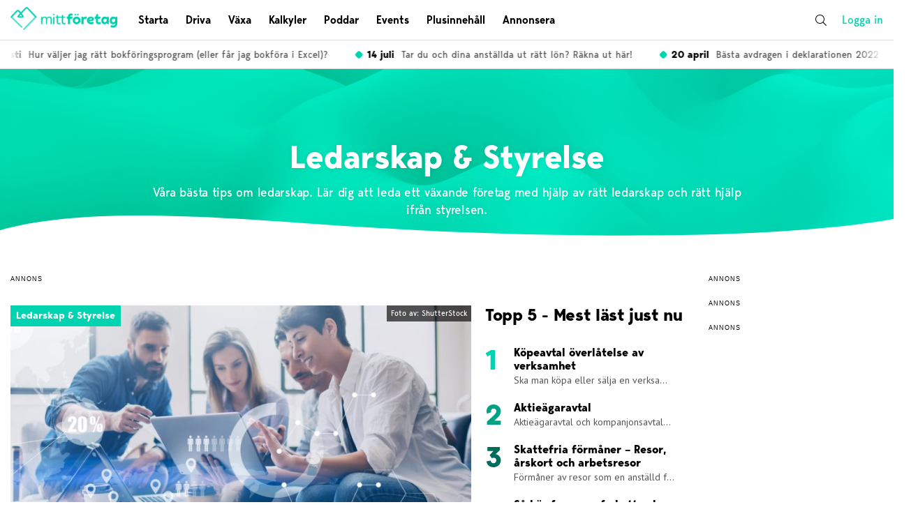

--- FILE ---
content_type: text/html; charset=UTF-8
request_url: https://mittforetag.com/tillvaxt/ledarskap/
body_size: 22599
content:


<!DOCTYPE html>
<html>
<head>
<!-- Google Tag Manager -->
<script>(function(w,d,s,l,i){w[l]=w[l]||[];w[l].push({'gtm.start':
new Date().getTime(),event:'gtm.js'});var f=d.getElementsByTagName(s)[0],
j=d.createElement(s),dl=l!='dataLayer'?'&l='+l:'';j.async=true;j.src=
'https://www.googletagmanager.com/gtm.js?id='+i+dl;f.parentNode.insertBefore(j,f);
})(window,document,'script','dataLayer','GTM-MXLSLHX');</script>
<!-- End Google Tag Manager -->

	<meta charset="utf-8">
	
	<meta name="description" content="Sajten för dig som driver företag eller ska starta eget. Allt om hur du lyckas med ditt företag.">
	<meta name="viewport" content="width=device-width, initial-scale=1, shrink-to-fit=no, minimum-scale=1, maximum-scale=1">
	<link rel="shortcut icon" href="https://mittforetag.com/wp-content/themes/mittforetag/assets/images/favicon.png" />
	<meta name='robots' content='max-image-preview:large' />

<!-- This site is optimized with the Yoast SEO Premium plugin v11.4 - https://yoast.com/wordpress/plugins/seo/ -->
<title>Rätt ledarskap för växande företag – så hittar du din ledarstil</title>
<meta name="description" content="Våra bästa tips om ledarskap. Lär dig att leda ett växande företag med hjälp av rätt ledarskap och rätt hjälp ifrån styrelsen."/>
<link rel="canonical" href="https://mittforetag.com/./tillvaxt/ledarskap/" />
<link rel="next" href="https://mittforetag.com/./tillvaxt/ledarskap/page/2/" />
<meta property="og:locale" content="sv_SE" />
<meta property="og:type" content="object" />
<meta property="og:title" content="Rätt ledarskap för växande företag – så hittar du din ledarstil" />
<meta property="og:description" content="Våra bästa tips om ledarskap. Lär dig att leda ett växande företag med hjälp av rätt ledarskap och rätt hjälp ifrån styrelsen." />
<meta property="og:url" content="https://mittforetag.com/./tillvaxt/ledarskap/" />
<meta property="og:site_name" content="Mitt Företag – sajten för dig som driver företag eller ska starta eget" />
<script type='application/ld+json' class='yoast-schema-graph yoast-schema-graph--main'>{"@context":"https://schema.org","@graph":[{"@type":"Organization","@id":"https://mittforetag.com/#organization","name":"","url":"https://mittforetag.com/","sameAs":[]},{"@type":"WebSite","@id":"https://mittforetag.com/#website","url":"https://mittforetag.com/","name":"Mitt F\u00f6retag \u2013\u00a0sajten f\u00f6r dig som driver f\u00f6retag eller ska starta eget","publisher":{"@id":"https://mittforetag.com/#organization"},"potentialAction":{"@type":"SearchAction","target":"https://mittforetag.com/?s={search_term_string}","query-input":"required name=search_term_string"}},{"@type":"CollectionPage","@id":"https://mittforetag.com/./tillvaxt/ledarskap/#webpage","url":"https://mittforetag.com/./tillvaxt/ledarskap/","inLanguage":"sv-SE","name":"R\u00e4tt ledarskap f\u00f6r v\u00e4xande f\u00f6retag \u2013 s\u00e5 hittar du din ledarstil","isPartOf":{"@id":"https://mittforetag.com/#website"},"description":"V\u00e5ra b\u00e4sta tips om ledarskap. L\u00e4r dig att leda ett v\u00e4xande f\u00f6retag med hj\u00e4lp av r\u00e4tt ledarskap och r\u00e4tt hj\u00e4lp ifr\u00e5n styrelsen."}]}</script>
<!-- / Yoast SEO Premium plugin. -->

<link rel='dns-prefetch' href='//cdnjs.cloudflare.com' />
<link rel='dns-prefetch' href='//s1.adform.net' />
<link rel='dns-prefetch' href='//fonts.googleapis.com' />
<link rel='dns-prefetch' href='//pro.fontawesome.com' />
<link rel='dns-prefetch' href='//s.w.org' />
<link rel="alternate" type="application/rss+xml" title="Mitt Företag – sajten för dig som driver företag eller ska starta eget &raquo; Ledarskap &amp; Styrelse kategoriflöde" href="https://mittforetag.com/./tillvaxt/ledarskap/feed/" />
		<script type="text/javascript">
			window._wpemojiSettings = {"baseUrl":"https:\/\/s.w.org\/images\/core\/emoji\/13.0.1\/72x72\/","ext":".png","svgUrl":"https:\/\/s.w.org\/images\/core\/emoji\/13.0.1\/svg\/","svgExt":".svg","source":{"concatemoji":"https:\/\/mittforetag.com\/wp-includes\/js\/wp-emoji-release.min.js?ver=5.7.14"}};
			!function(e,a,t){var n,r,o,i=a.createElement("canvas"),p=i.getContext&&i.getContext("2d");function s(e,t){var a=String.fromCharCode;p.clearRect(0,0,i.width,i.height),p.fillText(a.apply(this,e),0,0);e=i.toDataURL();return p.clearRect(0,0,i.width,i.height),p.fillText(a.apply(this,t),0,0),e===i.toDataURL()}function c(e){var t=a.createElement("script");t.src=e,t.defer=t.type="text/javascript",a.getElementsByTagName("head")[0].appendChild(t)}for(o=Array("flag","emoji"),t.supports={everything:!0,everythingExceptFlag:!0},r=0;r<o.length;r++)t.supports[o[r]]=function(e){if(!p||!p.fillText)return!1;switch(p.textBaseline="top",p.font="600 32px Arial",e){case"flag":return s([127987,65039,8205,9895,65039],[127987,65039,8203,9895,65039])?!1:!s([55356,56826,55356,56819],[55356,56826,8203,55356,56819])&&!s([55356,57332,56128,56423,56128,56418,56128,56421,56128,56430,56128,56423,56128,56447],[55356,57332,8203,56128,56423,8203,56128,56418,8203,56128,56421,8203,56128,56430,8203,56128,56423,8203,56128,56447]);case"emoji":return!s([55357,56424,8205,55356,57212],[55357,56424,8203,55356,57212])}return!1}(o[r]),t.supports.everything=t.supports.everything&&t.supports[o[r]],"flag"!==o[r]&&(t.supports.everythingExceptFlag=t.supports.everythingExceptFlag&&t.supports[o[r]]);t.supports.everythingExceptFlag=t.supports.everythingExceptFlag&&!t.supports.flag,t.DOMReady=!1,t.readyCallback=function(){t.DOMReady=!0},t.supports.everything||(n=function(){t.readyCallback()},a.addEventListener?(a.addEventListener("DOMContentLoaded",n,!1),e.addEventListener("load",n,!1)):(e.attachEvent("onload",n),a.attachEvent("onreadystatechange",function(){"complete"===a.readyState&&t.readyCallback()})),(n=t.source||{}).concatemoji?c(n.concatemoji):n.wpemoji&&n.twemoji&&(c(n.twemoji),c(n.wpemoji)))}(window,document,window._wpemojiSettings);
		</script>
		<style type="text/css">
img.wp-smiley,
img.emoji {
	display: inline !important;
	border: none !important;
	box-shadow: none !important;
	height: 1em !important;
	width: 1em !important;
	margin: 0 .07em !important;
	vertical-align: -0.1em !important;
	background: none !important;
	padding: 0 !important;
}
</style>
	<link rel='stylesheet' id='wp-block-library-css'  href='https://mittforetag.com/wp-includes/css/dist/block-library/style.min.css?ver=5.7.14' type='text/css' media='all' />
<link rel='stylesheet' id='dwqa-style-css'  href='https://mittforetag.com/wp-content/plugins/dw-question-answer/templates/assets/css/style.css?ver=180720161357' type='text/css' media='all' />
<link rel='stylesheet' id='dwqa-rtl-css'  href='https://mittforetag.com/wp-content/plugins/dw-question-answer/templates/assets/css/rtl.css?ver=180720161357' type='text/css' media='all' />
<link rel='stylesheet' id='kalkylatorer-style-css'  href='https://mittforetag.com/wp-content/plugins/kalkylatorer//assets/build/css/main.css?ver=1.0.1' type='text/css' media='all' />
<link rel='stylesheet' id='wprc-style-css'  href='https://mittforetag.com/wp-content/plugins/report-content/static/css/styles.css?ver=5.7.14' type='text/css' media='all' />
<link rel='stylesheet' id='wp-polls-css'  href='https://mittforetag.com/wp-content/plugins/wp-polls/polls-css.css?ver=2.75.6' type='text/css' media='all' />
<style id='wp-polls-inline-css' type='text/css'>
.wp-polls .pollbar {
	margin: 1px;
	font-size: 6px;
	line-height: 8px;
	height: 8px;
	background-image: url('https://mittforetag.com/wp-content/plugins/wp-polls/images/default/pollbg.gif');
	border: 1px solid #c8c8c8;
}

</style>
<link rel='stylesheet' id='wordpress-popular-posts-css-css'  href='https://mittforetag.com/wp-content/plugins/wordpress-popular-posts/assets/css/wpp.css?ver=5.3.6' type='text/css' media='all' />
<link rel='stylesheet' id='styles-css'  href='https://mittforetag.com/wp-content/themes/mittforetag/assets/build/css/main.css?ver=1629799194' type='text/css' media='screen' />
<link rel='stylesheet' id='wpb-google-fonts-css'  href='https://fonts.googleapis.com/css?family=PT+Sans%3A400%2C400i%2C700%2C700i&#038;ver=1.0.0' type='text/css' media='all' />
<link rel='stylesheet' id='font_awesome_light-css'  href='https://pro.fontawesome.com/releases/v5.7.2/css/light.css?ver=1.0.0' type='text/css' media='all' />
<link rel='stylesheet' id='font_awesome_brands-css'  href='https://pro.fontawesome.com/releases/v5.7.2/css/brands.css?ver=1.0.0' type='text/css' media='all' />
<link rel='stylesheet' id='font_awesome_solid-css'  href='https://pro.fontawesome.com/releases/v5.7.2/css/solid.css?ver=1.0.0' type='text/css' media='all' />
<link rel='stylesheet' id='font_awesome-css'  href='https://pro.fontawesome.com/releases/v5.7.2/css/fontawesome.css?ver=1.0.0' type='text/css' media='all' integrity='sha384-iD1qS/uJjE9q9kecNUe9R4FRvcinAvTcPClTz7NI8RI5gUsJ+eaeJeblG1Ex0ieh' crossorigin='anonymous' />
<link rel='stylesheet' id='swiper-css-css'  href='https://cdnjs.cloudflare.com/ajax/libs/Swiper/4.5.0/css/swiper.min.css?ver=1.0.0' type='text/css' media='all' />
<script type='text/javascript' src='https://mittforetag.com/wp-includes/js/jquery/jquery.min.js?ver=3.5.1' id='jquery-core-js'></script>
<script type='text/javascript' src='https://mittforetag.com/wp-includes/js/jquery/jquery-migrate.min.js?ver=3.3.2' id='jquery-migrate-js'></script>
<script type='text/javascript' id='wprc-script-js-extra'>
/* <![CDATA[ */
var wprcajaxhandler = {"ajaxurl":"https:\/\/mittforetag.com\/wp-admin\/admin-ajax.php"};
/* ]]> */
</script>
<script type='text/javascript' src='https://mittforetag.com/wp-content/plugins/report-content/static/js/scripts.js?ver=5.7.14' id='wprc-script-js'></script>
<script type='text/javascript' src='https://mittforetag.com/wp-content/plugins/verktyg/inc/js/tools-script.js?ver=5.7.14' id='tools-script-js'></script>
<script type='application/json' id='wpp-json'>
{"sampling_active":0,"sampling_rate":100,"ajax_url":"https:\/\/mittforetag.com\/wp-json\/wordpress-popular-posts\/v1\/popular-posts","ID":0,"token":"5053105af7","lang":0,"debug":0}
</script>
<script type='text/javascript' src='https://mittforetag.com/wp-content/plugins/wordpress-popular-posts/assets/js/wpp.min.js?ver=5.3.6' id='wpp-js-js'></script>
<script type='text/javascript' src='https://mittforetag.com/wp-content/themes/mittforetag/calculations-tests/js/calculations-tests.js?ver=1569939841' id='calculations-tests-scripts-js'></script>
<link rel="https://api.w.org/" href="https://mittforetag.com/wp-json/" /><link rel="alternate" type="application/json" href="https://mittforetag.com/wp-json/wp/v2/categories/1827" /><link rel="EditURI" type="application/rsd+xml" title="RSD" href="https://mittforetag.com/xmlrpc.php?rsd" />
<link rel="wlwmanifest" type="application/wlwmanifest+xml" href="https://mittforetag.com/wp-includes/wlwmanifest.xml" /> 
<meta name="generator" content="WordPress 5.7.14" />
    <script type="text/javascript">
        //<![CDATA[
        jQuery(document).ready(function() {
            jQuery('.news-loading').hide();

            jQuery('.newsletter-signup').submit(function() {
                var form = jQuery(this);
                var data = form.serialize();
                var resultContainer = jQuery('<span></span>');
                var resultWrapper = jQuery('.news-note');
                var spinner = jQuery('.news-loading');

                jQuery.ajax({
                    'type': 'POST',
                    'url': 'https://mittforetag.com/wp-admin/admin-ajax.php',
                    'data': data,
                    'cache': false,
                    'beforeSend': function(message) {
                        spinner.show();
                    },
                    'success': function(response) {
                        spinner.hide();
                        resultWrapper.append(
                            resultContainer.addClass('news-success')
                                .removeClass('news-error')
                                .html(response.message));
                        jQuery('.newsletter-signup').hide();
                    },
                    'error': function(response) {
                        spinner.hide();
                        resultWrapper.append(
                            resultContainer.removeClass('news-success')
                                .addClass('news-error')
                                .html(response.responseJSON.message));
                    }
                });

                return false;
            });
        });
        //]]>
    </script>
            <style>
            @-webkit-keyframes bgslide {
                from {
                    background-position-x: 0;
                }
                to {
                    background-position-x: -200%;
                }
            }

            @keyframes bgslide {
                    from {
                        background-position-x: 0;
                    }
                    to {
                        background-position-x: -200%;
                    }
            }

            .wpp-widget-placeholder {
                margin: 0 auto;
                width: 60px;
                height: 3px;
                background: #dd3737;
                background: -webkit-gradient(linear, left top, right top, from(#dd3737), color-stop(10%, #571313), to(#dd3737));
                background: linear-gradient(90deg, #dd3737 0%, #571313 10%, #dd3737 100%);
                background-size: 200% auto;
                border-radius: 3px;
                -webkit-animation: bgslide 1s infinite linear;
                animation: bgslide 1s infinite linear;
            }
        </style>
              <meta name="onesignal" content="wordpress-plugin"/>
            <script>

      window.OneSignal = window.OneSignal || [];

      OneSignal.push( function() {
        OneSignal.SERVICE_WORKER_UPDATER_PATH = "OneSignalSDKUpdaterWorker.js.php";
                      OneSignal.SERVICE_WORKER_PATH = "OneSignalSDKWorker.js.php";
                      OneSignal.SERVICE_WORKER_PARAM = { scope: "/" };
        OneSignal.setDefaultNotificationUrl("https://mittforetag.com");
        var oneSignal_options = {};
        window._oneSignalInitOptions = oneSignal_options;

        oneSignal_options['wordpress'] = true;
oneSignal_options['appId'] = '61816faf-e8b1-454a-bf26-02ec87488bcf';
oneSignal_options['allowLocalhostAsSecureOrigin'] = true;
oneSignal_options['welcomeNotification'] = { };
oneSignal_options['welcomeNotification']['title'] = "Välkommen till Mitt Företag";
oneSignal_options['welcomeNotification']['message'] = "Du får nu notifikationer så fort vi släpper något nytt";
oneSignal_options['path'] = "https://mittforetag.com/wp-content/plugins/onesignal-free-web-push-notifications/sdk_files/";
oneSignal_options['promptOptions'] = { };
                OneSignal.init(window._oneSignalInitOptions);
                OneSignal.showSlidedownPrompt();      });

      function documentInitOneSignal() {
        var oneSignal_elements = document.getElementsByClassName("OneSignal-prompt");

        var oneSignalLinkClickHandler = function(event) { OneSignal.push(['registerForPushNotifications']); event.preventDefault(); };        for(var i = 0; i < oneSignal_elements.length; i++)
          oneSignal_elements[i].addEventListener('click', oneSignalLinkClickHandler, false);
      }

      if (document.readyState === 'complete') {
           documentInitOneSignal();
      }
      else {
           window.addEventListener("load", function(event){
               documentInitOneSignal();
          });
      }
    </script>
	<meta name="adrecord" value="hb54c67907e0b3d0d6ec2ce70a07dcae6haf46">

<!-- Google Tag Manager -->
<script>(function(w,d,s,l,i){w[l]=w[l]||[];w[l].push({'gtm.start':
new Date().getTime(),event:'gtm.js'});var f=d.getElementsByTagName(s)[0],
j=d.createElement(s),dl=l!='dataLayer'?'&l='+l:'';j.async=true;j.src=
'https://www.googletagmanager.com/gtm.js?id='+i+dl;f.parentNode.insertBefore(j,f);
})(window,document,'script','dataLayer','GTM-NCK2RSM');</script>
<!-- End Google Tag Manager -->

<!-- Facebook Pixel Code -->
<script>
  !function(f,b,e,v,n,t,s)
  {if(f.fbq)return;n=f.fbq=function(){n.callMethod?
  n.callMethod.apply(n,arguments):n.queue.push(arguments)};
  if(!f._fbq)f._fbq=n;n.push=n;n.loaded=!0;n.version='2.0';
  n.queue=[];t=b.createElement(e);t.async=!0;
  t.src=v;s=b.getElementsByTagName(e)[0];
  s.parentNode.insertBefore(t,s)}(window, document,'script',
  'https://connect.facebook.net/en_US/fbevents.js');
  fbq('init', '1478174719153655');
  fbq('track', 'PageView');
</script>
<noscript><img height="1" width="1" style="display:none"
  src="https://www.facebook.com/tr?id=1478174719153655&ev=PageView&noscript=1"
/></noscript>
<!-- End Facebook Pixel Code -->	

<script typ="text/javascript">
window.mobilecheck = function() {
	var check = false;
	(function(a){if(/(android|bb\d+|meego).+mobile|avantgo|bada\/|blackberry|blazer|compal|elaine|fennec|hiptop|iemobile|ip(hone|od)|iris|kindle|lge |maemo|midp|mmp|mobile.+firefox|netfront|opera m(ob|in)i|palm( os)?|phone|p(ixi|re)\/|plucker|pocket|psp|series(4|6)0|symbian|treo|up\.(browser|link)|vodafone|wap|windows ce|xda|xiino/i.test(a)||/1207|6310|6590|3gso|4thp|50[1-6]i|770s|802s|a wa|abac|ac(er|oo|s\-)|ai(ko|rn)|al(av|ca|co)|amoi|an(ex|ny|yw)|aptu|ar(ch|go)|as(te|us)|attw|au(di|\-m|r |s )|avan|be(ck|ll|nq)|bi(lb|rd)|bl(ac|az)|br(e|v)w|bumb|bw\-(n|u)|c55\/|capi|ccwa|cdm\-|cell|chtm|cldc|cmd\-|co(mp|nd)|craw|da(it|ll|ng)|dbte|dc\-s|devi|dica|dmob|do(c|p)o|ds(12|\-d)|el(49|ai)|em(l2|ul)|er(ic|k0)|esl8|ez([4-7]0|os|wa|ze)|fetc|fly(\-|_)|g1 u|g560|gene|gf\-5|g\-mo|go(\.w|od)|gr(ad|un)|haie|hcit|hd\-(m|p|t)|hei\-|hi(pt|ta)|hp( i|ip)|hs\-c|ht(c(\-| |_|a|g|p|s|t)|tp)|hu(aw|tc)|i\-(20|go|ma)|i230|iac( |\-|\/)|ibro|idea|ig01|ikom|im1k|inno|ipaq|iris|ja(t|v)a|jbro|jemu|jigs|kddi|keji|kgt( |\/)|klon|kpt |kwc\-|kyo(c|k)|le(no|xi)|lg( g|\/(k|l|u)|50|54|\-[a-w])|libw|lynx|m1\-w|m3ga|m50\/|ma(te|ui|xo)|mc(01|21|ca)|m\-cr|me(rc|ri)|mi(o8|oa|ts)|mmef|mo(01|02|bi|de|do|t(\-| |o|v)|zz)|mt(50|p1|v )|mwbp|mywa|n10[0-2]|n20[2-3]|n30(0|2)|n50(0|2|5)|n7(0(0|1)|10)|ne((c|m)\-|on|tf|wf|wg|wt)|nok(6|i)|nzph|o2im|op(ti|wv)|oran|owg1|p800|pan(a|d|t)|pdxg|pg(13|\-([1-8]|c))|phil|pire|pl(ay|uc)|pn\-2|po(ck|rt|se)|prox|psio|pt\-g|qa\-a|qc(07|12|21|32|60|\-[2-7]|i\-)|qtek|r380|r600|raks|rim9|ro(ve|zo)|s55\/|sa(ge|ma|mm|ms|ny|va)|sc(01|h\-|oo|p\-)|sdk\/|se(c(\-|0|1)|47|mc|nd|ri)|sgh\-|shar|sie(\-|m)|sk\-0|sl(45|id)|sm(al|ar|b3|it|t5)|so(ft|ny)|sp(01|h\-|v\-|v )|sy(01|mb)|t2(18|50)|t6(00|10|18)|ta(gt|lk)|tcl\-|tdg\-|tel(i|m)|tim\-|t\-mo|to(pl|sh)|ts(70|m\-|m3|m5)|tx\-9|up(\.b|g1|si)|utst|v400|v750|veri|vi(rg|te)|vk(40|5[0-3]|\-v)|vm40|voda|vulc|vx(52|53|60|61|70|80|81|83|85|98)|w3c(\-| )|webc|whit|wi(g |nc|nw)|wmlb|wonu|x700|yas\-|your|zeto|zte\-/i.test(a.substr(0,4))) check = true;})(navigator.userAgent||navigator.vendor||window.opera);
	return check;
};
</script>


<!-- adform -->
<script type="text/javascript">
if(!window.mobilecheck()){
	var adformtag = adformtag || [];
	adformtag.push({ preload: [ 'adx.adform.net/adx/?mid=682743', 'adx.adform.net/adx/?mid=86159', 'adx.adform.net/adx/?mid=101991', 'adx.adform.net/adx/?mid=101992', 'adx.adform.net/adx/?mid=101990', 'adx.adform.net/adx/?mid=86160', 'adx.adform.net/adx/?mid=101989', 'adx.adform.net/adx/?mid=711201', 'adx.adform.net/adx/?mid=711287', 'adx.adform.net/adx/?mid=711288', 'adx.adform.net/adx/?mid=618252' ] });
	adformtag.push(function () {
	adformtag.setTargeting(682743, 'url', window.location.pathname);
	adformtag.setTargeting(86159, 'url', window.location.pathname);
	adformtag.setTargeting(101991, 'url', window.location.pathname);
	adformtag.setTargeting(101992, 'url', window.location.pathname);
	adformtag.setTargeting(101990, 'url', window.location.pathname);
	adformtag.setTargeting(86160, 'url', window.location.pathname);
	adformtag.setTargeting(101989, 'url', window.location.pathname);
	adformtag.setTargeting(711201, 'url', window.location.pathname);
	adformtag.setTargeting(711287, 'url', window.location.pathname);
	adformtag.setTargeting(711288, 'url', window.location.pathname);
	adformtag.setTargeting(618252, 'url', window.location.pathname);

	adformtag.setRequestLimit(6);
	adformtag.addRequestGroup([682743, 86159, 101991, 101992, 101990, 86160]);
	adformtag.addRequestGroup([101989, 711201, 711287, 711288, 618252]);
	});
}
</script>


<script type="text/javascript">  (function() {
	var ga = document.createElement('script');     ga.type = 'text/javascript'; ga.async = true;
	ga.src = ('https:'   == document.location.protocol ? 'https://ssl'   : 'http://www') + '.google-analytics.com/ga.js';
	var s = document.getElementsByTagName('script')[0]; s.parentNode.insertBefore(ga, s);
	})();
	var _gaq = _gaq || [];
	_gaq.push(['_setAccount', 'UA-28593264-1']);
	_gaq.push(['_trackPageview']);
</script>


<script type="text/javascript">
var mtr_custom = mtr_custom || {};
var mtr_site_id = 907802;
(function () {
	var s = document.createElement('script'); s.async = true; s.src = '//t.myvisitors.se/js?site_id=' + mtr_site_id;
	(document.getElementsByTagName('head')[0] || document.getElementsByTagName('body')[0]).appendChild(s);
	var sc = document.createElement('script'); sc.async = true; sc.src = '//t.myvisitors.se/js/' + mtr_site_id + (window.location.href.indexOf('?dev') > -1 ? '?v=' + Math.floor(Math.random()*999) : '');
	(document.getElementsByTagName('head')[0] || document.getElementsByTagName('body')[0]).appendChild(sc);
})();</script>
</head>


<body class="archive category category-ledarskap category-1827">
<!-- Google Tag Manager (noscript) -->
<noscript><iframe src="https://www.googletagmanager.com/ns.html?id=GTM-MXLSLHX"
height="0" width="0" style="display:none;visibility:hidden"></iframe></noscript>
<!-- End Google Tag Manager (noscript) -->
<div class="wrapper">


<div class="ad ad__creative">
	<script data-adfscript="adx.adform.net/adx/?mid=682743&rnd=29578"></script>
</div>



<header class="header header--desktop">
	<div class="main-header">
		<div class="container">
			<div class="header-logo">
				<a href="/"><img src="https://mittforetag.com/wp-content/themes/mittforetag/assets/images/logo.png" alt="Mitt Företag logo" /></a>
			</div>
			<div class="header-menu">
				<div class="menu-huvudmeny-container"><ul id="menu-huvudmeny" class="menu"><li id="menu-item-40456" class="menu-item menu-item-type-taxonomy menu-item-object-category menu-item-has-children menu-item-40456"><div class="list-item"><a href="https://mittforetag.com/./startaeget/"><i class="fal fa-arrow-right"></i>Starta</a><div class="dropdown-trigger"><i class="fal fa-angle-down"></i><i class="fal fa-times"></i></div></div><div class="wrapper-sub"><div class="wrapper-sub-inner"><div class="wrapper-sub-header"><i class="fal fa-running standard"></i><span>Allt du behöver för att starta eget och komma igång med ditt företag</span></div><ul class="sub-menu">
	<li id="menu-item-40462" class="menu-item menu-item-type-taxonomy menu-item-object-category menu-item-40462"><div class="list-item"><a href="https://mittforetag.com/./startaeget/starta-eget-foretag/"><i class="fal fa-arrow-right"></i>Starta Eget</a><div class="dropdown-trigger"><i class="fal fa-angle-down"></i><i class="fal fa-times"></i></div></div></li>
	<li id="menu-item-40457" class="menu-item menu-item-type-taxonomy menu-item-object-category menu-item-40457"><div class="list-item"><a href="https://mittforetag.com/./startaeget/affarsplan/"><i class="fal fa-arrow-right"></i>Affärsidé &#038; Affärsplan</a><div class="dropdown-trigger"><i class="fal fa-angle-down"></i><i class="fal fa-times"></i></div></div></li>
	<li id="menu-item-40458" class="menu-item menu-item-type-taxonomy menu-item-object-category menu-item-40458"><div class="list-item"><a href="https://mittforetag.com/./startaeget/bolagsformer/"><i class="fal fa-arrow-right"></i>Bolagsformer</a><div class="dropdown-trigger"><i class="fal fa-angle-down"></i><i class="fal fa-times"></i></div></div></li>
	<li id="menu-item-40460" class="menu-item menu-item-type-taxonomy menu-item-object-category menu-item-40460"><div class="list-item"><a href="https://mittforetag.com/./startaeget/patent-varumarken/"><i class="fal fa-arrow-right"></i>Patent, Varumärke &#038; Design</a><div class="dropdown-trigger"><i class="fal fa-angle-down"></i><i class="fal fa-times"></i></div></div></li>
	<li id="menu-item-40461" class="menu-item menu-item-type-taxonomy menu-item-object-category menu-item-40461"><div class="list-item"><a href="https://mittforetag.com/./startaeget/skatt/"><i class="fal fa-arrow-right"></i>Skatter &#038; Avgifter</a><div class="dropdown-trigger"><i class="fal fa-angle-down"></i><i class="fal fa-times"></i></div></div></li>
	<li id="menu-item-40459" class="menu-item menu-item-type-taxonomy menu-item-object-category menu-item-40459"><div class="list-item"><a href="https://mittforetag.com/./startaeget/ekonomi-bokforing/"><i class="fal fa-arrow-right"></i>Ekonomi &#038; Bokföring</a><div class="dropdown-trigger"><i class="fal fa-angle-down"></i><i class="fal fa-times"></i></div></div></li>
</ul></div></div>
</li>
<li id="menu-item-40443" class="menu-item menu-item-type-taxonomy menu-item-object-category menu-item-has-children menu-item-40443"><div class="list-item"><a href="https://mittforetag.com/./drivaeget/"><i class="fal fa-arrow-right"></i>Driva</a><div class="dropdown-trigger"><i class="fal fa-angle-down"></i><i class="fal fa-times"></i></div></div><div class="wrapper-sub"><div class="wrapper-sub-inner"><div class="wrapper-sub-header"><i class="fal fa-car standard"></i><span>Allt du behöver för att utveckla ditt företag till nästa nivå</span></div><ul class="sub-menu">
	<li id="menu-item-40444" class="menu-item menu-item-type-taxonomy menu-item-object-category menu-item-40444"><div class="list-item"><a href="https://mittforetag.com/./drivaeget/affarsjuridik/"><i class="fal fa-arrow-right"></i>Affärsjuridik</a><div class="dropdown-trigger"><i class="fal fa-angle-down"></i><i class="fal fa-times"></i></div></div></li>
	<li id="menu-item-40447" class="menu-item menu-item-type-taxonomy menu-item-object-category menu-item-40447"><div class="list-item"><a href="https://mittforetag.com/./drivaeget/bokforing-ekonomi/"><i class="fal fa-arrow-right"></i>Ekonomi &#038; Bokföring</a><div class="dropdown-trigger"><i class="fal fa-angle-down"></i><i class="fal fa-times"></i></div></div></li>
	<li id="menu-item-40448" class="menu-item menu-item-type-taxonomy menu-item-object-category menu-item-40448"><div class="list-item"><a href="https://mittforetag.com/./drivaeget/forsaljning-lonsamhet/"><i class="fal fa-arrow-right"></i>Försäljning &#038; Lönsamhet</a><div class="dropdown-trigger"><i class="fal fa-angle-down"></i><i class="fal fa-times"></i></div></div></li>
	<li id="menu-item-40455" class="menu-item menu-item-type-taxonomy menu-item-object-category menu-item-40455"><div class="list-item"><a href="https://mittforetag.com/./drivaeget/socialamedier/"><i class="fal fa-arrow-right"></i>Sociala Medier</a><div class="dropdown-trigger"><i class="fal fa-angle-down"></i><i class="fal fa-times"></i></div></div></li>
	<li id="menu-item-40450" class="menu-item menu-item-type-taxonomy menu-item-object-category menu-item-40450"><div class="list-item"><a href="https://mittforetag.com/./drivaeget/marknadsforing/"><i class="fal fa-arrow-right"></i>Marknadsföring &#038; PR</a><div class="dropdown-trigger"><i class="fal fa-angle-down"></i><i class="fal fa-times"></i></div></div></li>
	<li id="menu-item-40454" class="menu-item menu-item-type-taxonomy menu-item-object-category menu-item-40454"><div class="list-item"><a href="https://mittforetag.com/./drivaeget/skatt-avgifter/"><i class="fal fa-arrow-right"></i>Skatter &#038; Avgifter</a><div class="dropdown-trigger"><i class="fal fa-angle-down"></i><i class="fal fa-times"></i></div></div></li>
	<li id="menu-item-40446" class="menu-item menu-item-type-taxonomy menu-item-object-category menu-item-40446"><div class="list-item"><a href="https://mittforetag.com/./drivaeget/ehandel/"><i class="fal fa-arrow-right"></i>E-handel</a><div class="dropdown-trigger"><i class="fal fa-angle-down"></i><i class="fal fa-times"></i></div></div></li>
	<li id="menu-item-40449" class="menu-item menu-item-type-taxonomy menu-item-object-category menu-item-40449"><div class="list-item"><a href="https://mittforetag.com/./drivaeget/hallbarhet/"><i class="fal fa-arrow-right"></i>Hållbarhet</a><div class="dropdown-trigger"><i class="fal fa-angle-down"></i><i class="fal fa-times"></i></div></div></li>
	<li id="menu-item-40445" class="menu-item menu-item-type-taxonomy menu-item-object-category menu-item-40445"><div class="list-item"><a href="https://mittforetag.com/./drivaeget/digitalisering/"><i class="fal fa-arrow-right"></i>Digitalisering</a><div class="dropdown-trigger"><i class="fal fa-angle-down"></i><i class="fal fa-times"></i></div></div></li>
	<li id="menu-item-40452" class="menu-item menu-item-type-taxonomy menu-item-object-category menu-item-40452"><div class="list-item"><a href="https://mittforetag.com/./drivaeget/personlig-utveckling/"><i class="fal fa-arrow-right"></i>Personlig utveckling</a><div class="dropdown-trigger"><i class="fal fa-angle-down"></i><i class="fal fa-times"></i></div></div></li>
	<li id="menu-item-40453" class="menu-item menu-item-type-taxonomy menu-item-object-category menu-item-40453"><div class="list-item"><a href="https://mittforetag.com/./drivaeget/privatekonomi/"><i class="fal fa-arrow-right"></i>Privatekonomi</a><div class="dropdown-trigger"><i class="fal fa-angle-down"></i><i class="fal fa-times"></i></div></div></li>
	<li id="menu-item-43367" class="menu-item menu-item-type-taxonomy menu-item-object-category menu-item-43367"><div class="list-item"><a href="https://mittforetag.com/./drivaeget/inspiration-motivation/"><i class="fal fa-arrow-right"></i>Inspiration</a><div class="dropdown-trigger"><i class="fal fa-angle-down"></i><i class="fal fa-times"></i></div></div></li>
	<li id="menu-item-40451" class="menu-item menu-item-type-taxonomy menu-item-object-category menu-item-40451"><div class="list-item"><a href="https://mittforetag.com/./drivaeget/ovrigt/"><i class="fal fa-arrow-right"></i>Övrigt</a><div class="dropdown-trigger"><i class="fal fa-angle-down"></i><i class="fal fa-times"></i></div></div></li>
</ul></div></div>
</li>
<li id="menu-item-40463" class="menu-item menu-item-type-taxonomy menu-item-object-category current-category-ancestor current-menu-ancestor current-menu-parent current-category-parent menu-item-has-children menu-item-40463"><div class="list-item"><a href="https://mittforetag.com/./tillvaxt/"><i class="fal fa-arrow-right"></i>Växa</a><div class="dropdown-trigger"><i class="fal fa-angle-down"></i><i class="fal fa-times"></i></div></div><div class="wrapper-sub"><div class="wrapper-sub-inner"><div class="wrapper-sub-header"><i class="fal fa-seedling standard"></i><span>Dags att växa snabbt? Här hittar du kunskapen och verktygen för att växla upp ordentligt</span></div><ul class="sub-menu">
	<li id="menu-item-40464" class="menu-item menu-item-type-taxonomy menu-item-object-category menu-item-40464"><div class="list-item"><a href="https://mittforetag.com/./tillvaxt/finansiering-tillvaxt/"><i class="fal fa-arrow-right"></i>Finansiering &#038; Riskkapital</a><div class="dropdown-trigger"><i class="fal fa-angle-down"></i><i class="fal fa-times"></i></div></div></li>
	<li id="menu-item-40465" class="menu-item menu-item-type-taxonomy menu-item-object-category menu-item-40465"><div class="list-item"><a href="https://mittforetag.com/./tillvaxt/internationalisering/"><i class="fal fa-arrow-right"></i>Internationalisering</a><div class="dropdown-trigger"><i class="fal fa-angle-down"></i><i class="fal fa-times"></i></div></div></li>
	<li id="menu-item-40468" class="menu-item menu-item-type-taxonomy menu-item-object-category menu-item-40468"><div class="list-item"><a href="https://mittforetag.com/./tillvaxt/rekrytering-personal/"><i class="fal fa-arrow-right"></i>Rekrytering &#038; Personal</a><div class="dropdown-trigger"><i class="fal fa-angle-down"></i><i class="fal fa-times"></i></div></div></li>
	<li id="menu-item-40466" class="menu-item menu-item-type-taxonomy menu-item-object-category current-menu-item menu-item-40466"><div class="list-item"><a href="https://mittforetag.com/./tillvaxt/ledarskap/" aria-current="page"><i class="fal fa-arrow-right"></i>Ledarskap &#038; Styrelse</a><div class="dropdown-trigger"><i class="fal fa-angle-down"></i><i class="fal fa-times"></i></div></div></li>
	<li id="menu-item-40467" class="menu-item menu-item-type-taxonomy menu-item-object-category menu-item-40467"><div class="list-item"><a href="https://mittforetag.com/./tillvaxt/varumarken-patent/"><i class="fal fa-arrow-right"></i>Patent, Varumärke &#038; Design</a><div class="dropdown-trigger"><i class="fal fa-angle-down"></i><i class="fal fa-times"></i></div></div></li>
</ul></div></div>
</li>
<li id="menu-item-25672" class="menu-item menu-item-type-post_type menu-item-object-page menu-item-25672"><div class="list-item"><a href="https://mittforetag.com/kalkyler/"><i class="fal fa-arrow-right"></i>Kalkyler</a><div class="dropdown-trigger"><i class="fal fa-angle-down"></i><i class="fal fa-times"></i></div></div><div class="wrapper-sub"><div class="wrapper-sub-inner"><div class="wrapper-sub-header"><i class="fal fa-toolbox kalkyl"></i><span>Kalkylerna, verktygen och testerna som förenklar din vardag som företagare</span></div></li>
<li id="menu-item-37976" class="menu-item menu-item-type-post_type menu-item-object-page menu-item-has-children menu-item-37976"><div class="list-item"><a href="https://mittforetag.com/podcasts/"><i class="fal fa-arrow-right"></i>Poddar</a><div class="dropdown-trigger"><i class="fal fa-angle-down"></i><i class="fal fa-times"></i></div></div><div class="wrapper-sub"><div class="wrapper-sub-inner"><div class="wrapper-sub-header"><i class="fal fa-podcast podcast"></i><span>Missa inte våra tre härliga poddar – skapade för just dig som vill utveckla ditt företag</span></div><ul class="sub-menu">
	<li id="menu-item-41020" class="menu-item menu-item-type-post_type menu-item-object-podcast menu-item-41020"><div class="list-item"><a href="https://mittforetag.com/podcast/starta-eget-podden/"><i class="fal fa-arrow-right"></i>Starta Eget-Podden</a><div class="dropdown-trigger"><i class="fal fa-angle-down"></i><i class="fal fa-times"></i></div></div></li>
	<li id="menu-item-41018" class="menu-item menu-item-type-post_type menu-item-object-podcast menu-item-41018"><div class="list-item"><a href="https://mittforetag.com/podcast/business-hacks/"><i class="fal fa-arrow-right"></i>Business Hacks</a><div class="dropdown-trigger"><i class="fal fa-angle-down"></i><i class="fal fa-times"></i></div></div></li>
	<li id="menu-item-41019" class="menu-item menu-item-type-post_type menu-item-object-podcast menu-item-41019"><div class="list-item"><a href="https://mittforetag.com/podcast/ordinary-people-who-do-bad-ass-things/"><i class="fal fa-arrow-right"></i>Ordinary People who do Badass Things</a><div class="dropdown-trigger"><i class="fal fa-angle-down"></i><i class="fal fa-times"></i></div></div></li>
</ul></div></div>
</li>
<li id="menu-item-37978" class="menu-item menu-item-type-post_type menu-item-object-page menu-item-37978"><div class="list-item"><a href="https://mittforetag.com/events/"><i class="fal fa-arrow-right"></i>Events</a><div class="dropdown-trigger"><i class="fal fa-angle-down"></i><i class="fal fa-times"></i></div></div><div class="wrapper-sub"><div class="wrapper-sub-inner"><div class="wrapper-sub-header"><i class="fal fa-calendar-day event"></i><span>Vill du få årets stora kunskaps- och inspirationsboost? Boka plats på Business Hacks direkt</span></div></li>
<li id="menu-item-40476" class="menu-item menu-item-type-custom menu-item-object-custom menu-item-has-children menu-item-40476"><div class="list-item"><a href="#"><i class="fal fa-arrow-right"></i>Plusinnehåll</a><div class="dropdown-trigger"><i class="fal fa-angle-down"></i><i class="fal fa-times"></i></div></div><div class="wrapper-sub"><div class="wrapper-sub-inner"><div class="wrapper-sub-header"><i class="fal fa-stars standard"></i><span>Extra värdefulla verktyg för våra plusmedlemmar. Välkommen i gänget!</span></div><ul class="sub-menu">
	<li id="menu-item-37975" class="menu-item menu-item-type-post_type menu-item-object-page menu-item-37975"><div class="list-item"><a href="https://mittforetag.com/mallar-avtal/"><i class="fal fa-arrow-right"></i>Avtal &#038; Mallar</a><div class="dropdown-trigger"><i class="fal fa-angle-down"></i><i class="fal fa-times"></i></div></div></li>
	<li id="menu-item-40475" class="menu-item menu-item-type-post_type menu-item-object-page menu-item-40475"><div class="list-item"><a href="https://mittforetag.com/fragor-och-svar/"><i class="fal fa-arrow-right"></i>Frågor och svar</a><div class="dropdown-trigger"><i class="fal fa-angle-down"></i><i class="fal fa-times"></i></div></div></li>
</ul></div></div>
</li>
<li id="menu-item-44022" class="menu-item menu-item-type-post_type menu-item-object-page menu-item-44022"><div class="list-item"><a href="https://mittforetag.com/annonsera/"><i class="fal fa-arrow-right"></i>Annonsera</a><div class="dropdown-trigger"><i class="fal fa-angle-down"></i><i class="fal fa-times"></i></div></div><div class="wrapper-sub"><div class="wrapper-sub-inner"><div class="wrapper-sub-header"><i class="fal fa-running standard"></i><span></span></div></li>
</ul></div>			</div>
			<div class="header-sidemenu">
				<form role="search" method="get" id="search-form" class="header-search" action="https://mittforetag.com/">
	<div class="search-wrap">
		<i class="fal fa-search"></i>
		<input type="search" placeholder="Sök..." name="s" id="search-input" value="" />
		<i class="close-search fal fa-times"></i>
	</div>
</form>

									<a class="login-button" href='https://sso.foundersfriends.se/login?service=http://mittforetag.com/tillvaxt/ledarskap/'>Logga in</a>
							</div>
		</div>
	</div>
		
<div class="bottom-header broadcast">
	<div class="container">
		<nav>
		<div class="broadcast-item-wrapper">
			<ul>
							<li>
					<a href="https://mittforetag.com/drivaeget/bokforing-ekonomi/valja-ratt-bokforingsprogram-far-jag-bokfora-i-excel/">
					<div class="broadcast-date post">
					<div class="marker">
											</div>
						1 augusti</div>
						Hur väljer jag rätt bokföringsprogram (eller får jag bokföra i Excel)?					</a>
				</li>
									<li>
					<a href="https://mittforetag.com/drivaeget/privatekonomi/ta-ut-ratt-lon-som-foretagare-och-till-anstallda/">
					<div class="broadcast-date post">
					<div class="marker">
											</div>
						14 juli</div>
						Tar du och dina anställda ut rätt lön? Räkna ut här!					</a>
				</li>
									<li>
					<a href="https://mittforetag.com/drivaeget/skatt-avgifter/avdrag-i-deklarationen-2022-privatperson-enskild-firma-och-aktiebolag/">
					<div class="broadcast-date post">
					<div class="marker">
											</div>
						20 april</div>
						Bästa avdragen i deklarationen 2022 – privat, enskild firma och aktiebolag					</a>
				</li>
									<li>
					<a href="https://mittforetag.com/skatter/nyheter-i-deklarationen-2022-skattenyheter-avdrag-belopp-och-formaner/">
					<div class="broadcast-date post">
					<div class="marker">
											</div>
						12 april</div>
						Alla nyheter i deklarationen 2022 – detta måste du veta i år					</a>
				</li>
									<li>
					<a href="https://mittforetag.com/ekonomibokforing/fa-uppskov-med-inkomstdeklaration-2022-regler-datum-och-villkor/">
					<div class="broadcast-date post">
					<div class="marker">
											</div>
						11 april</div>
						Få uppskov med deklarationen 2022 – här är reglerna och datumen som gäller					</a>
				</li>
									<li>
					<a href="https://mittforetag.com/drivaeget/affarsjuridik/sa-foljer-du-gdpr-utan-att-vara-exper/">
					<div class="broadcast-date post">
					<div class="marker">
											</div>
						22 december</div>
						Verktygen som gör det enkelt att följa GDPR-lagen utan att vara expert					</a>
				</li>
									<li>
					<a href="https://mittforetag.com/drivaeget/privatekonomi/utdelning-eller-lon-i-aktiebolag/">
					<div class="broadcast-date post">
					<div class="marker">
											</div>
						7 december</div>
						Utdelning eller lön i aktiebolag – vad är mest gynnsamt?					</a>
				</li>
									<li>
					<a href="https://mittforetag.com/drivaeget/privatekonomi/ny-lag-kan-ge-hogre-pension-och-lagre-avgifter-med-fribrev/">
					<div class="broadcast-date post">
					<div class="marker">
											</div>
						23 november</div>
						Ny lag kan ge högre pension – se här om du påverkas					</a>
				</li>
									<li>
					<a href="https://mittforetag.com/skatter/hur-fungerar-moms-egentligen/">
					<div class="broadcast-date post">
					<div class="marker">
											</div>
						18 november</div>
						Hur fungerar moms egentligen?					</a>
				</li>
									<li>
					<a href="https://mittforetag.com/drivaeget/privatekonomi/lamna-in-arsredovisningen-digitalt-fragor-och-datum/">
					<div class="broadcast-date post">
					<div class="marker">
											</div>
						7 juni</div>
						Dags att lämna in årsredovisningen – viktiga datum och vanliga frågor					</a>
				</li>
									<li>
					<a href="https://mittforetag.com/startaeget/skatt/miljonarsskatt-sankta-arbetsgivaravgifter-coronastod/">
					<div class="broadcast-date post">
					<div class="marker">
											</div>
						4 juni</div>
						Miljonärsskatt, sänkta arbetsgivaravgifter och nya coronastöd – här är nyheterna					</a>
				</li>
									<li>
					<a href="https://mittforetag.com/drivaeget/privatekonomi/appar-och-verktyg-for-loner-och-personal/">
					<div class="broadcast-date post">
					<div class="marker">
											</div>
						2 juni</div>
						Smarta appar och verktyg för löner och personal					</a>
				</li>
									<li>
					<a href="https://mittforetag.com/tillvaxt/ledarskap/3-saker-framgangsrika-entreprenorer-gor/">
					<div class="broadcast-date post">
					<div class="marker">
											</div>
						18 maj</div>
						3 saker framgångsrika entreprenörer gör – så kan du härma					</a>
				</li>
									<li>
					<a href="https://mittforetag.com/drivaeget/privatekonomi/allt-om-deklarationen-2021/">
					<div class="broadcast-date post">
					<div class="marker">
											</div>
						7 april</div>
						Allt om deklarationen 2021 – detta måste du ha koll på					</a>
				</li>
									<li>
					<a href="https://mittforetag.com/drivaeget/digitalisering/starta-eget-under-corona-bygg-foretaget-digitalt/">
					<div class="broadcast-date post">
					<div class="marker">
											</div>
						30 mars</div>
						Starta eget under corona – så bygger du ett helt digitalt företag					</a>
				</li>
									<li>
					<a href="https://mittforetag.com/drivaeget/digitalisering/leda-pa-distans/">
					<div class="broadcast-date post">
					<div class="marker">
											</div>
						18 mars</div>
						Leda på distans – här är 10 bästa tipsen					</a>
				</li>
									<li>
					<a href="https://mittforetag.com/drivaeget/forsaljning-lonsamhet/5-saljknep-som-snabbt-okar-foretagets-forsaljning/">
					<div class="broadcast-date post">
					<div class="marker">
											</div>
						11 mars</div>
						5 säljknep som snabbt ökar företagets försäljning					</a>
				</li>
									<li>
					<a href="https://mittforetag.com/podcast/sa-byggde-sofie-franzen-160-miljonersbolaget-eventyr/">
					<div class="broadcast-date podcast">
					<div class="marker">
											</div>
						5 mars</div>
						Så byggde Sofi Franzén 160-miljonersbolaget Eventyr					</a>
				</li>
									<li>
					<a href="https://mittforetag.com/drivaeget/digitalisering/basta-guider-for-att-overleva-corona-som-foretag/">
					<div class="broadcast-date post">
					<div class="marker">
											</div>
						4 mars</div>
						Våra bästa guider för att överleva corona som företag					</a>
				</li>
									<li>
					<a href="https://mittforetag.com/drivaeget/digitalisering/digitsalisering-av-ditt-foretag-3-smarta-verktyg/">
					<div class="broadcast-date post">
					<div class="marker">
											</div>
						11 februari</div>
						Digitalisering av ditt företag – här är 3 smarta verktyg					</a>
				</li>
								</ul>
		</div>
		</nav>
	</div>
</div>
</header>

<header class="header header--mobile">
	<div class="header__inner">
		<div class="header__searchform">
			<form role="search" method="get" id="search-form" class="header-search" action="https://mittforetag.com/">
	<div class="search-wrap">
		<i class="fal fa-search"></i>
		<input type="search" placeholder="Sök..." name="s" id="search-input" value="" />
		<i class="close-search fal fa-times"></i>
	</div>
</form>
		</div>
		<div class="header__logo">
			<a href="/"><img src="https://mittforetag.com/wp-content/themes/mittforetag/assets/images/logo.png" alt="Mitt Företag logo" /></a>
			</div>
			<div class="header__buttons">
			<button class="header__search"><i class="fal fa-search"></i></button>
			<button class="header__bars">
				<i class="fal fa-bars"></i>
				<i class="fal fa-times"></i>
			</button>
		</div>
	</div>
	
<div class="bottom-header broadcast">
	<div class="container">
		<nav>
		<div class="broadcast-item-wrapper">
			<ul>
							<li>
					<a href="https://mittforetag.com/drivaeget/bokforing-ekonomi/valja-ratt-bokforingsprogram-far-jag-bokfora-i-excel/">
					<div class="broadcast-date post">
					<div class="marker">
											</div>
						1 augusti</div>
						Hur väljer jag rätt bokföringsprogram (eller får jag bokföra i Excel)?					</a>
				</li>
									<li>
					<a href="https://mittforetag.com/drivaeget/privatekonomi/ta-ut-ratt-lon-som-foretagare-och-till-anstallda/">
					<div class="broadcast-date post">
					<div class="marker">
											</div>
						14 juli</div>
						Tar du och dina anställda ut rätt lön? Räkna ut här!					</a>
				</li>
									<li>
					<a href="https://mittforetag.com/drivaeget/skatt-avgifter/avdrag-i-deklarationen-2022-privatperson-enskild-firma-och-aktiebolag/">
					<div class="broadcast-date post">
					<div class="marker">
											</div>
						20 april</div>
						Bästa avdragen i deklarationen 2022 – privat, enskild firma och aktiebolag					</a>
				</li>
									<li>
					<a href="https://mittforetag.com/skatter/nyheter-i-deklarationen-2022-skattenyheter-avdrag-belopp-och-formaner/">
					<div class="broadcast-date post">
					<div class="marker">
											</div>
						12 april</div>
						Alla nyheter i deklarationen 2022 – detta måste du veta i år					</a>
				</li>
									<li>
					<a href="https://mittforetag.com/ekonomibokforing/fa-uppskov-med-inkomstdeklaration-2022-regler-datum-och-villkor/">
					<div class="broadcast-date post">
					<div class="marker">
											</div>
						11 april</div>
						Få uppskov med deklarationen 2022 – här är reglerna och datumen som gäller					</a>
				</li>
									<li>
					<a href="https://mittforetag.com/drivaeget/affarsjuridik/sa-foljer-du-gdpr-utan-att-vara-exper/">
					<div class="broadcast-date post">
					<div class="marker">
											</div>
						22 december</div>
						Verktygen som gör det enkelt att följa GDPR-lagen utan att vara expert					</a>
				</li>
									<li>
					<a href="https://mittforetag.com/drivaeget/privatekonomi/utdelning-eller-lon-i-aktiebolag/">
					<div class="broadcast-date post">
					<div class="marker">
											</div>
						7 december</div>
						Utdelning eller lön i aktiebolag – vad är mest gynnsamt?					</a>
				</li>
									<li>
					<a href="https://mittforetag.com/drivaeget/privatekonomi/ny-lag-kan-ge-hogre-pension-och-lagre-avgifter-med-fribrev/">
					<div class="broadcast-date post">
					<div class="marker">
											</div>
						23 november</div>
						Ny lag kan ge högre pension – se här om du påverkas					</a>
				</li>
									<li>
					<a href="https://mittforetag.com/skatter/hur-fungerar-moms-egentligen/">
					<div class="broadcast-date post">
					<div class="marker">
											</div>
						18 november</div>
						Hur fungerar moms egentligen?					</a>
				</li>
									<li>
					<a href="https://mittforetag.com/drivaeget/privatekonomi/lamna-in-arsredovisningen-digitalt-fragor-och-datum/">
					<div class="broadcast-date post">
					<div class="marker">
											</div>
						7 juni</div>
						Dags att lämna in årsredovisningen – viktiga datum och vanliga frågor					</a>
				</li>
									<li>
					<a href="https://mittforetag.com/startaeget/skatt/miljonarsskatt-sankta-arbetsgivaravgifter-coronastod/">
					<div class="broadcast-date post">
					<div class="marker">
											</div>
						4 juni</div>
						Miljonärsskatt, sänkta arbetsgivaravgifter och nya coronastöd – här är nyheterna					</a>
				</li>
									<li>
					<a href="https://mittforetag.com/drivaeget/privatekonomi/appar-och-verktyg-for-loner-och-personal/">
					<div class="broadcast-date post">
					<div class="marker">
											</div>
						2 juni</div>
						Smarta appar och verktyg för löner och personal					</a>
				</li>
									<li>
					<a href="https://mittforetag.com/tillvaxt/ledarskap/3-saker-framgangsrika-entreprenorer-gor/">
					<div class="broadcast-date post">
					<div class="marker">
											</div>
						18 maj</div>
						3 saker framgångsrika entreprenörer gör – så kan du härma					</a>
				</li>
									<li>
					<a href="https://mittforetag.com/drivaeget/privatekonomi/allt-om-deklarationen-2021/">
					<div class="broadcast-date post">
					<div class="marker">
											</div>
						7 april</div>
						Allt om deklarationen 2021 – detta måste du ha koll på					</a>
				</li>
									<li>
					<a href="https://mittforetag.com/drivaeget/digitalisering/starta-eget-under-corona-bygg-foretaget-digitalt/">
					<div class="broadcast-date post">
					<div class="marker">
											</div>
						30 mars</div>
						Starta eget under corona – så bygger du ett helt digitalt företag					</a>
				</li>
									<li>
					<a href="https://mittforetag.com/drivaeget/digitalisering/leda-pa-distans/">
					<div class="broadcast-date post">
					<div class="marker">
											</div>
						18 mars</div>
						Leda på distans – här är 10 bästa tipsen					</a>
				</li>
									<li>
					<a href="https://mittforetag.com/drivaeget/forsaljning-lonsamhet/5-saljknep-som-snabbt-okar-foretagets-forsaljning/">
					<div class="broadcast-date post">
					<div class="marker">
											</div>
						11 mars</div>
						5 säljknep som snabbt ökar företagets försäljning					</a>
				</li>
									<li>
					<a href="https://mittforetag.com/podcast/sa-byggde-sofie-franzen-160-miljonersbolaget-eventyr/">
					<div class="broadcast-date podcast">
					<div class="marker">
											</div>
						5 mars</div>
						Så byggde Sofi Franzén 160-miljonersbolaget Eventyr					</a>
				</li>
									<li>
					<a href="https://mittforetag.com/drivaeget/digitalisering/basta-guider-for-att-overleva-corona-som-foretag/">
					<div class="broadcast-date post">
					<div class="marker">
											</div>
						4 mars</div>
						Våra bästa guider för att överleva corona som företag					</a>
				</li>
									<li>
					<a href="https://mittforetag.com/drivaeget/digitalisering/digitsalisering-av-ditt-foretag-3-smarta-verktyg/">
					<div class="broadcast-date post">
					<div class="marker">
											</div>
						11 februari</div>
						Digitalisering av ditt företag – här är 3 smarta verktyg					</a>
				</li>
								</ul>
		</div>
		</nav>
	</div>
</div>
</header>

<div class="header__mobilenav">
	<div class="header__mobilenav__inner">
		<nav class="header__mobilenav__nav">
							<a class="login-mobile-button" href='https://sso.foundersfriends.se/login?service=http://mittforetag.com/tillvaxt/ledarskap/'>Logga in</a>
							<div class="menu-huvudmeny-container"><ul id="menu-huvudmeny-1" class="menu"><li class="menu-item menu-item-type-taxonomy menu-item-object-category menu-item-has-children menu-item-40456"><div class="list-item"><a href="https://mittforetag.com/./startaeget/"><i class="fal fa-arrow-right"></i>Starta</a><div class="dropdown-trigger"><i class="fal fa-angle-down"></i><i class="fal fa-times"></i></div></div><div class="wrapper-sub"><div class="wrapper-sub-inner"><div class="wrapper-sub-header"><i class="fal fa-running standard"></i><span>Allt du behöver för att starta eget och komma igång med ditt företag</span></div><ul class="sub-menu">
	<li class="menu-item menu-item-type-taxonomy menu-item-object-category menu-item-40462"><div class="list-item"><a href="https://mittforetag.com/./startaeget/starta-eget-foretag/"><i class="fal fa-arrow-right"></i>Starta Eget</a><div class="dropdown-trigger"><i class="fal fa-angle-down"></i><i class="fal fa-times"></i></div></div></li>
	<li class="menu-item menu-item-type-taxonomy menu-item-object-category menu-item-40457"><div class="list-item"><a href="https://mittforetag.com/./startaeget/affarsplan/"><i class="fal fa-arrow-right"></i>Affärsidé &#038; Affärsplan</a><div class="dropdown-trigger"><i class="fal fa-angle-down"></i><i class="fal fa-times"></i></div></div></li>
	<li class="menu-item menu-item-type-taxonomy menu-item-object-category menu-item-40458"><div class="list-item"><a href="https://mittforetag.com/./startaeget/bolagsformer/"><i class="fal fa-arrow-right"></i>Bolagsformer</a><div class="dropdown-trigger"><i class="fal fa-angle-down"></i><i class="fal fa-times"></i></div></div></li>
	<li class="menu-item menu-item-type-taxonomy menu-item-object-category menu-item-40460"><div class="list-item"><a href="https://mittforetag.com/./startaeget/patent-varumarken/"><i class="fal fa-arrow-right"></i>Patent, Varumärke &#038; Design</a><div class="dropdown-trigger"><i class="fal fa-angle-down"></i><i class="fal fa-times"></i></div></div></li>
	<li class="menu-item menu-item-type-taxonomy menu-item-object-category menu-item-40461"><div class="list-item"><a href="https://mittforetag.com/./startaeget/skatt/"><i class="fal fa-arrow-right"></i>Skatter &#038; Avgifter</a><div class="dropdown-trigger"><i class="fal fa-angle-down"></i><i class="fal fa-times"></i></div></div></li>
	<li class="menu-item menu-item-type-taxonomy menu-item-object-category menu-item-40459"><div class="list-item"><a href="https://mittforetag.com/./startaeget/ekonomi-bokforing/"><i class="fal fa-arrow-right"></i>Ekonomi &#038; Bokföring</a><div class="dropdown-trigger"><i class="fal fa-angle-down"></i><i class="fal fa-times"></i></div></div></li>
</ul></div></div>
</li>
<li class="menu-item menu-item-type-taxonomy menu-item-object-category menu-item-has-children menu-item-40443"><div class="list-item"><a href="https://mittforetag.com/./drivaeget/"><i class="fal fa-arrow-right"></i>Driva</a><div class="dropdown-trigger"><i class="fal fa-angle-down"></i><i class="fal fa-times"></i></div></div><div class="wrapper-sub"><div class="wrapper-sub-inner"><div class="wrapper-sub-header"><i class="fal fa-car standard"></i><span>Allt du behöver för att utveckla ditt företag till nästa nivå</span></div><ul class="sub-menu">
	<li class="menu-item menu-item-type-taxonomy menu-item-object-category menu-item-40444"><div class="list-item"><a href="https://mittforetag.com/./drivaeget/affarsjuridik/"><i class="fal fa-arrow-right"></i>Affärsjuridik</a><div class="dropdown-trigger"><i class="fal fa-angle-down"></i><i class="fal fa-times"></i></div></div></li>
	<li class="menu-item menu-item-type-taxonomy menu-item-object-category menu-item-40447"><div class="list-item"><a href="https://mittforetag.com/./drivaeget/bokforing-ekonomi/"><i class="fal fa-arrow-right"></i>Ekonomi &#038; Bokföring</a><div class="dropdown-trigger"><i class="fal fa-angle-down"></i><i class="fal fa-times"></i></div></div></li>
	<li class="menu-item menu-item-type-taxonomy menu-item-object-category menu-item-40448"><div class="list-item"><a href="https://mittforetag.com/./drivaeget/forsaljning-lonsamhet/"><i class="fal fa-arrow-right"></i>Försäljning &#038; Lönsamhet</a><div class="dropdown-trigger"><i class="fal fa-angle-down"></i><i class="fal fa-times"></i></div></div></li>
	<li class="menu-item menu-item-type-taxonomy menu-item-object-category menu-item-40455"><div class="list-item"><a href="https://mittforetag.com/./drivaeget/socialamedier/"><i class="fal fa-arrow-right"></i>Sociala Medier</a><div class="dropdown-trigger"><i class="fal fa-angle-down"></i><i class="fal fa-times"></i></div></div></li>
	<li class="menu-item menu-item-type-taxonomy menu-item-object-category menu-item-40450"><div class="list-item"><a href="https://mittforetag.com/./drivaeget/marknadsforing/"><i class="fal fa-arrow-right"></i>Marknadsföring &#038; PR</a><div class="dropdown-trigger"><i class="fal fa-angle-down"></i><i class="fal fa-times"></i></div></div></li>
	<li class="menu-item menu-item-type-taxonomy menu-item-object-category menu-item-40454"><div class="list-item"><a href="https://mittforetag.com/./drivaeget/skatt-avgifter/"><i class="fal fa-arrow-right"></i>Skatter &#038; Avgifter</a><div class="dropdown-trigger"><i class="fal fa-angle-down"></i><i class="fal fa-times"></i></div></div></li>
	<li class="menu-item menu-item-type-taxonomy menu-item-object-category menu-item-40446"><div class="list-item"><a href="https://mittforetag.com/./drivaeget/ehandel/"><i class="fal fa-arrow-right"></i>E-handel</a><div class="dropdown-trigger"><i class="fal fa-angle-down"></i><i class="fal fa-times"></i></div></div></li>
	<li class="menu-item menu-item-type-taxonomy menu-item-object-category menu-item-40449"><div class="list-item"><a href="https://mittforetag.com/./drivaeget/hallbarhet/"><i class="fal fa-arrow-right"></i>Hållbarhet</a><div class="dropdown-trigger"><i class="fal fa-angle-down"></i><i class="fal fa-times"></i></div></div></li>
	<li class="menu-item menu-item-type-taxonomy menu-item-object-category menu-item-40445"><div class="list-item"><a href="https://mittforetag.com/./drivaeget/digitalisering/"><i class="fal fa-arrow-right"></i>Digitalisering</a><div class="dropdown-trigger"><i class="fal fa-angle-down"></i><i class="fal fa-times"></i></div></div></li>
	<li class="menu-item menu-item-type-taxonomy menu-item-object-category menu-item-40452"><div class="list-item"><a href="https://mittforetag.com/./drivaeget/personlig-utveckling/"><i class="fal fa-arrow-right"></i>Personlig utveckling</a><div class="dropdown-trigger"><i class="fal fa-angle-down"></i><i class="fal fa-times"></i></div></div></li>
	<li class="menu-item menu-item-type-taxonomy menu-item-object-category menu-item-40453"><div class="list-item"><a href="https://mittforetag.com/./drivaeget/privatekonomi/"><i class="fal fa-arrow-right"></i>Privatekonomi</a><div class="dropdown-trigger"><i class="fal fa-angle-down"></i><i class="fal fa-times"></i></div></div></li>
	<li class="menu-item menu-item-type-taxonomy menu-item-object-category menu-item-43367"><div class="list-item"><a href="https://mittforetag.com/./drivaeget/inspiration-motivation/"><i class="fal fa-arrow-right"></i>Inspiration</a><div class="dropdown-trigger"><i class="fal fa-angle-down"></i><i class="fal fa-times"></i></div></div></li>
	<li class="menu-item menu-item-type-taxonomy menu-item-object-category menu-item-40451"><div class="list-item"><a href="https://mittforetag.com/./drivaeget/ovrigt/"><i class="fal fa-arrow-right"></i>Övrigt</a><div class="dropdown-trigger"><i class="fal fa-angle-down"></i><i class="fal fa-times"></i></div></div></li>
</ul></div></div>
</li>
<li class="menu-item menu-item-type-taxonomy menu-item-object-category current-category-ancestor current-menu-ancestor current-menu-parent current-category-parent menu-item-has-children menu-item-40463"><div class="list-item"><a href="https://mittforetag.com/./tillvaxt/"><i class="fal fa-arrow-right"></i>Växa</a><div class="dropdown-trigger"><i class="fal fa-angle-down"></i><i class="fal fa-times"></i></div></div><div class="wrapper-sub"><div class="wrapper-sub-inner"><div class="wrapper-sub-header"><i class="fal fa-seedling standard"></i><span>Dags att växa snabbt? Här hittar du kunskapen och verktygen för att växla upp ordentligt</span></div><ul class="sub-menu">
	<li class="menu-item menu-item-type-taxonomy menu-item-object-category menu-item-40464"><div class="list-item"><a href="https://mittforetag.com/./tillvaxt/finansiering-tillvaxt/"><i class="fal fa-arrow-right"></i>Finansiering &#038; Riskkapital</a><div class="dropdown-trigger"><i class="fal fa-angle-down"></i><i class="fal fa-times"></i></div></div></li>
	<li class="menu-item menu-item-type-taxonomy menu-item-object-category menu-item-40465"><div class="list-item"><a href="https://mittforetag.com/./tillvaxt/internationalisering/"><i class="fal fa-arrow-right"></i>Internationalisering</a><div class="dropdown-trigger"><i class="fal fa-angle-down"></i><i class="fal fa-times"></i></div></div></li>
	<li class="menu-item menu-item-type-taxonomy menu-item-object-category menu-item-40468"><div class="list-item"><a href="https://mittforetag.com/./tillvaxt/rekrytering-personal/"><i class="fal fa-arrow-right"></i>Rekrytering &#038; Personal</a><div class="dropdown-trigger"><i class="fal fa-angle-down"></i><i class="fal fa-times"></i></div></div></li>
	<li class="menu-item menu-item-type-taxonomy menu-item-object-category current-menu-item menu-item-40466"><div class="list-item"><a href="https://mittforetag.com/./tillvaxt/ledarskap/" aria-current="page"><i class="fal fa-arrow-right"></i>Ledarskap &#038; Styrelse</a><div class="dropdown-trigger"><i class="fal fa-angle-down"></i><i class="fal fa-times"></i></div></div></li>
	<li class="menu-item menu-item-type-taxonomy menu-item-object-category menu-item-40467"><div class="list-item"><a href="https://mittforetag.com/./tillvaxt/varumarken-patent/"><i class="fal fa-arrow-right"></i>Patent, Varumärke &#038; Design</a><div class="dropdown-trigger"><i class="fal fa-angle-down"></i><i class="fal fa-times"></i></div></div></li>
</ul></div></div>
</li>
<li class="menu-item menu-item-type-post_type menu-item-object-page menu-item-25672"><div class="list-item"><a href="https://mittforetag.com/kalkyler/"><i class="fal fa-arrow-right"></i>Kalkyler</a><div class="dropdown-trigger"><i class="fal fa-angle-down"></i><i class="fal fa-times"></i></div></div><div class="wrapper-sub"><div class="wrapper-sub-inner"><div class="wrapper-sub-header"><i class="fal fa-toolbox kalkyl"></i><span>Kalkylerna, verktygen och testerna som förenklar din vardag som företagare</span></div></li>
<li class="menu-item menu-item-type-post_type menu-item-object-page menu-item-has-children menu-item-37976"><div class="list-item"><a href="https://mittforetag.com/podcasts/"><i class="fal fa-arrow-right"></i>Poddar</a><div class="dropdown-trigger"><i class="fal fa-angle-down"></i><i class="fal fa-times"></i></div></div><div class="wrapper-sub"><div class="wrapper-sub-inner"><div class="wrapper-sub-header"><i class="fal fa-podcast podcast"></i><span>Missa inte våra tre härliga poddar – skapade för just dig som vill utveckla ditt företag</span></div><ul class="sub-menu">
	<li class="menu-item menu-item-type-post_type menu-item-object-podcast menu-item-41020"><div class="list-item"><a href="https://mittforetag.com/podcast/starta-eget-podden/"><i class="fal fa-arrow-right"></i>Starta Eget-Podden</a><div class="dropdown-trigger"><i class="fal fa-angle-down"></i><i class="fal fa-times"></i></div></div></li>
	<li class="menu-item menu-item-type-post_type menu-item-object-podcast menu-item-41018"><div class="list-item"><a href="https://mittforetag.com/podcast/business-hacks/"><i class="fal fa-arrow-right"></i>Business Hacks</a><div class="dropdown-trigger"><i class="fal fa-angle-down"></i><i class="fal fa-times"></i></div></div></li>
	<li class="menu-item menu-item-type-post_type menu-item-object-podcast menu-item-41019"><div class="list-item"><a href="https://mittforetag.com/podcast/ordinary-people-who-do-bad-ass-things/"><i class="fal fa-arrow-right"></i>Ordinary People who do Badass Things</a><div class="dropdown-trigger"><i class="fal fa-angle-down"></i><i class="fal fa-times"></i></div></div></li>
</ul></div></div>
</li>
<li class="menu-item menu-item-type-post_type menu-item-object-page menu-item-37978"><div class="list-item"><a href="https://mittforetag.com/events/"><i class="fal fa-arrow-right"></i>Events</a><div class="dropdown-trigger"><i class="fal fa-angle-down"></i><i class="fal fa-times"></i></div></div><div class="wrapper-sub"><div class="wrapper-sub-inner"><div class="wrapper-sub-header"><i class="fal fa-calendar-day event"></i><span>Vill du få årets stora kunskaps- och inspirationsboost? Boka plats på Business Hacks direkt</span></div></li>
<li class="menu-item menu-item-type-custom menu-item-object-custom menu-item-has-children menu-item-40476"><div class="list-item"><a href="#"><i class="fal fa-arrow-right"></i>Plusinnehåll</a><div class="dropdown-trigger"><i class="fal fa-angle-down"></i><i class="fal fa-times"></i></div></div><div class="wrapper-sub"><div class="wrapper-sub-inner"><div class="wrapper-sub-header"><i class="fal fa-stars standard"></i><span>Extra värdefulla verktyg för våra plusmedlemmar. Välkommen i gänget!</span></div><ul class="sub-menu">
	<li class="menu-item menu-item-type-post_type menu-item-object-page menu-item-37975"><div class="list-item"><a href="https://mittforetag.com/mallar-avtal/"><i class="fal fa-arrow-right"></i>Avtal &#038; Mallar</a><div class="dropdown-trigger"><i class="fal fa-angle-down"></i><i class="fal fa-times"></i></div></div></li>
	<li class="menu-item menu-item-type-post_type menu-item-object-page menu-item-40475"><div class="list-item"><a href="https://mittforetag.com/fragor-och-svar/"><i class="fal fa-arrow-right"></i>Frågor och svar</a><div class="dropdown-trigger"><i class="fal fa-angle-down"></i><i class="fal fa-times"></i></div></div></li>
</ul></div></div>
</li>
<li class="menu-item menu-item-type-post_type menu-item-object-page menu-item-44022"><div class="list-item"><a href="https://mittforetag.com/annonsera/"><i class="fal fa-arrow-right"></i>Annonsera</a><div class="dropdown-trigger"><i class="fal fa-angle-down"></i><i class="fal fa-times"></i></div></div><div class="wrapper-sub"><div class="wrapper-sub-inner"><div class="wrapper-sub-header"><i class="fal fa-running standard"></i><span></span></div></li>
</ul></div>			<div class="header__mobilenav__footer">
				
			</div>
		</nav>

	</div>
</div>
<div class="header__mobilefix"></div>
<main>
	
<div class="thin-hero extra-thin">

	<div class="parallax" style="background-image: url(https://mittforetag.com/wp-content/themes/mittforetag/assets/images/taxonomy_placeholder.png);"></div>
	<div class="container">
		<div class="titles">
		<h1 class="page-title">Ledarskap &amp; Styrelse</h1>
		<h4><p>Våra bästa tips om ledarskap. Lär dig att leda ett växande företag med hjälp av rätt ledarskap och rätt hjälp ifrån styrelsen.</p>
</h4>
		</div>
	</div>
	<img src="https://mittforetag.com/wp-content/themes/mittforetag/assets/images/wave.svg"class="wave" />
</div>

	
			<div class="container grid-container">
		<div class="main-layout">
		
<div class="ad ad__panorama">
	<label>ANNONS</label>
	<script data-adfscript="adx.adform.net/adx/?mid=86159&rnd=47285"></script>
</div>
		
			<section>
				<div class="archive-container" data-pages="10">
																		
	<div class="teaser teaser__thin post  ">
				<a href="https://mittforetag.com/tillvaxt/ledarskap/3-saker-framgangsrika-entreprenorer-gor/">
		
		<div class="teaser__category">
			<div class="marker">
							</div>
			<div class="marker-text">Ledarskap &amp; Styrelse</div>
		</div>
				<div class="photo-by">Foto av: ShutterStock</div>
		

		<div class="teaser__content">
			<div class="teaser__content__image">
				<div class="teaser_image">
									<img src="https://mittforetag.com/wp-content/uploads/2020/04/shutterstock_720823048-768x507.jpg" alt="3 saker framgångsrika entreprenörer gör – så kan du härma">
									</div>
			</div>
			<div class="teaser__content__info">
					<h1>3 saker framgångsrika entreprenörer gör – så kan du härma</h1>
						<p>Framgångsrika entreprenörer gör saker annorlunda. Här är tre saker de...</p>
			</div>
		</div>
		</a>
	</div>

																		
	<div class="teaser teaser__thin podcast  ">
				<a href="https://mittforetag.com/podcast/sa-byggde-sofie-franzen-160-miljonersbolaget-eventyr/">
		
		<div class="teaser__category">
			<div class="marker">
									<i class="fas fa-podcast"></i>
							</div>
			<div class="marker-text">Podcast</div>
		</div>
		

		<div class="teaser__content">
			<div class="teaser__content__image">
				<div class="teaser_image">
									<img src="https://mittforetag.com/wp-content/uploads/2021/03/OPWDBAT_Sofi_Franzen_1920x1080-768x432.jpg" alt="Så byggde Sofi Franzén 160-miljonersbolaget Eventyr">
									</div>
			</div>
			<div class="teaser__content__info">
					<h1>Så byggde Sofi Franzén 160-miljonersbolaget Eventyr</h1>
						<p>Går det att bygga 160-miljonersbolag där medarbetarna stormtrivs? Absolut. Vi...</p>
			</div>
		</div>
		</a>
	</div>

																		
	<div class="teaser teaser__thin post  ">
				<a href="https://mittforetag.com/drivaeget/digitalisering/basta-guider-for-att-overleva-corona-som-foretag/">
		
		<div class="teaser__category">
			<div class="marker">
							</div>
			<div class="marker-text">Digitalisering</div>
		</div>
				<div class="photo-by">Foto av: AdobeStock</div>
		

		<div class="teaser__content">
			<div class="teaser__content__image">
				<div class="teaser_image">
									<img src="https://mittforetag.com/wp-content/uploads/2020/05/Tom-arbetsplats-Corona-768x432.jpg" alt="Våra bästa guider för att överleva corona som företag">
									</div>
			</div>
			<div class="teaser__content__info">
					<h1>Våra bästa guider för att överleva corona som företag</h1>
						<p>Många företag har det fortfarande tufft i spåren av pandemin....</p>
			</div>
		</div>
		</a>
	</div>

																		
	<div class="teaser teaser__thin post  ">
				<a href="https://mittforetag.com/drivaeget/digitalisering/digitsalisering-av-ditt-foretag-3-smarta-verktyg/">
		
		<div class="teaser__category">
			<div class="marker">
							</div>
			<div class="marker-text">Digitalisering</div>
		</div>
				<div class="photo-by">Foto av: AdobeStock</div>
		

		<div class="teaser__content">
			<div class="teaser__content__image">
				<div class="teaser_image">
									<img src="https://mittforetag.com/wp-content/uploads/2021/02/Digitalisering-768x432.jpg" alt="Digitalisering av ditt företag – här är 3 smarta verktyg">
									</div>
			</div>
			<div class="teaser__content__info">
					<h1>Digitalisering av ditt företag – här är 3 smarta verktyg</h1>
						<p>Digitalisering är den största trenden för framtidens företag, och det...</p>
			</div>
		</div>
		</a>
	</div>

																		
	<div class="teaser teaser__thin post  ">
				<a href="https://mittforetag.com/drivaeget/digitalisering/digitalisera-foretaget-sa-har-kommer-du-igang/">
		
		<div class="teaser__category">
			<div class="marker">
							</div>
			<div class="marker-text">Digitalisering</div>
		</div>
				<div class="photo-by">Foto av: AdobeStock</div>
		

		<div class="teaser__content">
			<div class="teaser__content__image">
				<div class="teaser_image">
									<img src="https://mittforetag.com/wp-content/uploads/2021/02/Digitalisera-företaget-2021-768x432.jpg" alt="Digitalisera företaget – så här kommer du igång">
									</div>
			</div>
			<div class="teaser__content__info">
					<h1>Digitalisera företaget – så här kommer du igång</h1>
						<p>Dags att digitalisera företaget? Helt rätt. Omvärlden förändras snabbare än...</p>
			</div>
		</div>
		</a>
	</div>

																		
	<div class="teaser teaser__thin podcast  ">
				<a href="https://mittforetag.com/podcast/bygg-ditt-dromliv-och-dromforetag-med-livshjulet/">
		
		<div class="teaser__category">
			<div class="marker">
									<i class="fas fa-podcast"></i>
							</div>
			<div class="marker-text">Podcast</div>
		</div>
		

		<div class="teaser__content">
			<div class="teaser__content__image">
				<div class="teaser_image">
									<img src="https://mittforetag.com/wp-content/uploads/2021/01/SE_Malina_1920x1080-768x432.jpg" alt="Bygg ditt drömliv och drömföretag med livshjulet">
									</div>
			</div>
			<div class="teaser__content__info">
					<h1>Bygg ditt drömliv och drömföretag med livshjulet</h1>
						<p>Hur ser ditt drömliv ut, om du får drömma? Vilka...</p>
			</div>
		</div>
		</a>
	</div>

																		
	<div class="teaser teaser__thin post  ">
				<a href="https://mittforetag.com/tillvaxt/ledarskap/sa-leder-du-framtidens-foretag-har-ar-de-6-stegen/">
		
		<div class="teaser__category">
			<div class="marker">
							</div>
			<div class="marker-text">Ledarskap &amp; Styrelse</div>
		</div>
				<div class="photo-by">Foto av: AdobeStock</div>
		

		<div class="teaser__content">
			<div class="teaser__content__image">
				<div class="teaser_image">
									<img src="https://mittforetag.com/wp-content/uploads/2021/01/Framtidens-företag-768x512.jpg" alt="Så leder du framtidens företag – här är de 6 stegen">
									</div>
			</div>
			<div class="teaser__content__info">
					<h1>Så leder du framtidens företag – här är de 6 stegen</h1>
						<p>Framtidens företag leds av ledare som förstår trender, vågar ta...</p>
			</div>
		</div>
		</a>
	</div>

																		
	<div class="teaser teaser__thin post  ">
				<a href="https://mittforetag.com/tillvaxt/vaxa-tillsammans/">
		
		<div class="teaser__category">
			<div class="marker">
							</div>
			<div class="marker-text">Växa</div>
		</div>
		

		<div class="teaser__content">
			<div class="teaser__content__image">
				<div class="teaser_image">
									<img src="https://mittforetag.com/wp-content/uploads/2020/12/VäxaTillsammans_Bild–Declaration_1920x1080-768x432.jpg" alt="Nu startar vi om Företagarsverige tillsammans!">
									</div>
			</div>
			<div class="teaser__content__info">
					<h1>Nu startar vi om Företagarsverige tillsammans!</h1>
						<p>Nu drar vi igång kampanjen #växatillsammans för att hjälpa dig...</p>
			</div>
		</div>
		</a>
	</div>

																		
	<div class="teaser teaser__thin post  ">
				<a href="https://mittforetag.com/drivaeget/personlig-utveckling/kontraproduktiva-vanor-foretagares-3-stora-misstag/">
		
		<div class="teaser__category">
			<div class="marker">
							</div>
			<div class="marker-text">Personlig utveckling</div>
		</div>
				<div class="photo-by">Foto av: AdobeStock</div>
		

		<div class="teaser__content">
			<div class="teaser__content__image">
				<div class="teaser_image">
									<img src="https://mittforetag.com/wp-content/uploads/2020/12/Kontraproduktiva-vanor-768x432.jpg" alt="Kontraproduktiva vanor – företagares 3 stora misstag">
									</div>
			</div>
			<div class="teaser__content__info">
					<h1>Kontraproduktiva vanor – företagares 3 stora misstag</h1>
						<p>Många företagare hamnar i företagarens ekorrhjul och anammar vanor som...</p>
			</div>
		</div>
		</a>
	</div>

																		
	<div class="teaser teaser__thin podcast  ">
				<a href="https://mittforetag.com/podcast/maria-akerberg-entreprenorsresa-fran-ilska-till-framgang/">
		
		<div class="teaser__category">
			<div class="marker">
									<i class="fas fa-podcast"></i>
							</div>
			<div class="marker-text">Podcast</div>
		</div>
		

		<div class="teaser__content">
			<div class="teaser__content__image">
				<div class="teaser_image">
									<img src="https://mittforetag.com/wp-content/uploads/2020/12/OPWDBAT_Maria_Akerberg_1920x1080-768x432.jpg" alt="Maria Åkerbergs entreprenörsresa – från ilska till framgång">
									</div>
			</div>
			<div class="teaser__content__info">
					<h1>Maria Åkerbergs entreprenörsresa – från ilska till framgång</h1>
						<p>Maria Åkerberg byggde det självbetitlade skönhetsbolaget från 0 till 100...</p>
			</div>
		</div>
		</a>
	</div>

																		
	<div class="teaser teaser__thin podcast  ">
				<a href="https://mittforetag.com/podcast/anna-brakenhielm-hittade-robinson-och-dokusapan/">
		
		<div class="teaser__category">
			<div class="marker">
									<i class="fas fa-podcast"></i>
							</div>
			<div class="marker-text">Podcast</div>
		</div>
		

		<div class="teaser__content">
			<div class="teaser__content__image">
				<div class="teaser_image">
									<img src="https://mittforetag.com/wp-content/uploads/2020/12/OPWDBAT_Anna_Brakenheilm_1920x1080-768x432.jpg" alt="Anna Bråkenhielm hittade Robinson och skapade dokusåpan">
									</div>
			</div>
			<div class="teaser__content__info">
					<h1>Anna Bråkenhielm hittade Robinson och skapade dokusåpan</h1>
						<p>Anna Bråkenhielm är utan tvekan en av Sveriges mest färgstarka...</p>
			</div>
		</div>
		</a>
	</div>

																		
	<div class="teaser teaser__thin post  ">
				<a href="https://mittforetag.com/drivaeget/digitalisering/10-verktyg-som-hjalper-foretag-att-klara-coronakrisen/">
		
		<div class="teaser__category">
			<div class="marker">
							</div>
			<div class="marker-text">Digitalisering</div>
		</div>
				<div class="photo-by">Foto av: AdobeStock</div>
		

		<div class="teaser__content">
			<div class="teaser__content__image">
				<div class="teaser_image">
									<img src="https://mittforetag.com/wp-content/uploads/2020/05/Man-med-Corona-på-ryggen-768x427.jpg" alt="10 verktyg som hjälper ditt företag att klara coronakrisen">
									</div>
			</div>
			<div class="teaser__content__info">
					<h1>10 verktyg som hjälper ditt företag att klara coronakrisen</h1>
						<p>Coronakrisen fortsätter och du behöver bygga om ditt företag för...</p>
			</div>
		</div>
		</a>
	</div>

																		
	<div class="teaser teaser__thin post  ">
				<a href="https://mittforetag.com/drivaeget/personlig-utveckling/andning-och-andningsovningar/">
		
		<div class="teaser__category">
			<div class="marker">
							</div>
			<div class="marker-text">Personlig utveckling</div>
		</div>
		

		<div class="teaser__content">
			<div class="teaser__content__image">
				<div class="teaser_image">
									<img src="https://mittforetag.com/wp-content/uploads/2017/02/Headspace-meditation.jpg" alt="Så kan rätt andning  förändra din hälsa">
									</div>
			</div>
			<div class="teaser__content__info">
					<h1>Så kan rätt andning  förändra din hälsa</h1>
						<p>Är rätt andning lika viktig som träning och kost? När...</p>
			</div>
		</div>
		</a>
	</div>

																		
	<div class="teaser teaser__thin podcast  ">
				<a href="https://mittforetag.com/podcast/foretagarens-framtid-efter-corona-med-charlotte-mattfolk/">
		
		<div class="teaser__category">
			<div class="marker">
									<i class="fas fa-podcast"></i>
							</div>
			<div class="marker-text">Podcast</div>
		</div>
		

		<div class="teaser__content">
			<div class="teaser__content__image">
				<div class="teaser_image">
									<img src="https://mittforetag.com/wp-content/uploads/2020/10/BH_Charlotte_Mattafolk_1920x1080-1-768x432.jpg" alt="Företagarens framtid efter corona – här är 4 scenarion">
									</div>
			</div>
			<div class="teaser__content__info">
					<h1>Företagarens framtid efter corona – här är 4 scenarion</h1>
						<p>Vill du veta hur din framtid som företagare kommer att...</p>
			</div>
		</div>
		</a>
	</div>

																		
	<div class="teaser teaser__thin podcast  ">
				<a href="https://mittforetag.com/podcast/5-vanor-och-rutiner-fran-superentreprenorer/">
		
		<div class="teaser__category">
			<div class="marker">
									<i class="fas fa-podcast"></i>
							</div>
			<div class="marker-text">Podcast</div>
		</div>
		

		<div class="teaser__content">
			<div class="teaser__content__image">
				<div class="teaser_image">
									<img src="https://mittforetag.com/wp-content/uploads/2020/10/OPWDBAT_Best_of_1920x1080-768x432.jpg" alt="5 rutiner och vanor superentreprenörerna använder">
									</div>
			</div>
			<div class="teaser__content__info">
					<h1>5 rutiner och vanor superentreprenörerna använder</h1>
						<p>Vet du vilka rutiner och vanor framgångsrika företagare har? Om...</p>
			</div>
		</div>
		</a>
	</div>

																		
	<div class="teaser teaser__thin post  ">
				<a href="https://mittforetag.com/drivaeget/privatekonomi/sa-blir-du-rik-pa-pengar/">
		
		<div class="teaser__category">
			<div class="marker">
							</div>
			<div class="marker-text">Privatekonomi</div>
		</div>
				<div class="photo-by">Foto av: AdobeStock</div>
		

		<div class="teaser__content">
			<div class="teaser__content__image">
				<div class="teaser_image">
									<img src="https://mittforetag.com/wp-content/uploads/2020/10/Bli-rik-på-pengar-768x432.jpg" alt="Så blir du rik på pengar – här är experternas bästa tips">
									</div>
			</div>
			<div class="teaser__content__info">
					<h1>Så blir du rik på pengar – här är experternas bästa tips</h1>
						<p>Hur blir jag rik och miljonär? Det är en vanlig...</p>
			</div>
		</div>
		</a>
	</div>

																		
	<div class="teaser teaser__thin podcast  ">
				<a href="https://mittforetag.com/podcast/45-vanor-och-rutiner-som-levlar-ditt-liv-med-gustaf-oscarson/">
		
		<div class="teaser__category">
			<div class="marker">
									<i class="fas fa-podcast"></i>
							</div>
			<div class="marker-text">Podcast</div>
		</div>
		

		<div class="teaser__content">
			<div class="teaser__content__image">
				<div class="teaser_image">
									<img src="https://mittforetag.com/wp-content/uploads/2020/10/BH_Gustaf_Oscarsson_1920x1080-768x432.jpg" alt="45 vanor och rutiner som levlar ditt liv – med Gustaf Oscarson">
									</div>
			</div>
			<div class="teaser__content__info">
					<h1>45 vanor och rutiner som levlar ditt liv – med Gustaf Oscarson</h1>
						<p>Finns det rutiner och vanor som gör oss mer framgångsrika,...</p>
			</div>
		</div>
		</a>
	</div>

																		
	<div class="teaser teaser__thin post  ">
				<a href="https://mittforetag.com/drivaeget/personlig-utveckling/9-rutiner-hos-supereffektiva-foretagare/">
		
		<div class="teaser__category">
			<div class="marker">
							</div>
			<div class="marker-text">Personlig utveckling</div>
		</div>
				<div class="photo-by">Foto av: AdobeStock</div>
		

		<div class="teaser__content">
			<div class="teaser__content__image">
				<div class="teaser_image">
									<img src="https://mittforetag.com/wp-content/uploads/2020/05/Tjej-och-kille-med-papper-768x432.jpg" alt="9 rutiner hos supereffektiva företagare – vilka har du?">
									</div>
			</div>
			<div class="teaser__content__info">
					<h1>9 rutiner hos supereffektiva företagare – vilka har du?</h1>
						<p>Vilka rutiner har supereffektiva företagare? Och hur gör de för...</p>
			</div>
		</div>
		</a>
	</div>

																		
	<div class="teaser teaser__thin post  ">
				<a href="https://mittforetag.com/drivaeget/privatekonomi/varldens-rikaste-entreprenorer-2020/">
		
		<div class="teaser__category">
			<div class="marker">
							</div>
			<div class="marker-text">Privatekonomi</div>
		</div>
				<div class="photo-by">Foto av: Amazon</div>
		

		<div class="teaser__content">
			<div class="teaser__content__image">
				<div class="teaser_image">
									<img src="https://mittforetag.com/wp-content/uploads/2020/09/Världens-rikaste-entreprenörer-Jeff-Bezos-768x432.jpg" alt="Världens rikaste entreprenörer 2020 – här är listan">
									</div>
			</div>
			<div class="teaser__content__info">
					<h1>Världens rikaste entreprenörer 2020 – här är listan</h1>
						<p>Vilka är världens rikaste entreprenörer 2020? Här är hela listan...</p>
			</div>
		</div>
		</a>
	</div>

																		
	<div class="teaser teaser__thin podcast  ">
				<a href="https://mittforetag.com/podcast/arbetsplats-dar-alla-har-roligt-med-karin-adelskold/">
		
		<div class="teaser__category">
			<div class="marker">
									<i class="fas fa-podcast"></i>
							</div>
			<div class="marker-text">Podcast</div>
		</div>
		

		<div class="teaser__content">
			<div class="teaser__content__image">
				<div class="teaser_image">
									<img src="https://mittforetag.com/wp-content/uploads/2020/09/BH_Karin_Adelskold_1920x1080_2-768x432.jpg" alt="Så skapar du en arbetsplats där alla har roligt – med Karin Adelsköld">
									</div>
			</div>
			<div class="teaser__content__info">
					<h1>Så skapar du en arbetsplats där alla har roligt – med Karin Adelsköld</h1>
						<p>Visst vill vi ha kul på jobbet, men hur får...</p>
			</div>
		</div>
		</a>
	</div>

																		
	<div class="teaser teaser__thin podcast  ">
				<a href="https://mittforetag.com/podcast/kroppssprak-med-mi-ridell/">
		
		<div class="teaser__category">
			<div class="marker">
									<i class="fas fa-podcast"></i>
							</div>
			<div class="marker-text">Podcast</div>
		</div>
		

		<div class="teaser__content">
			<div class="teaser__content__image">
				<div class="teaser_image">
									<img src="https://mittforetag.com/wp-content/uploads/2020/09/BH_Mi_Ridell_1920x1080-768x432.jpg" alt="Så får du ett vinnande kroppsspråk – med Mi Ridell">
									</div>
			</div>
			<div class="teaser__content__info">
					<h1>Så får du ett vinnande kroppsspråk – med Mi Ridell</h1>
						<p>Du vet säkert att kroppsspråket säger mer än de egentliga...</p>
			</div>
		</div>
		</a>
	</div>

																		
	<div class="teaser teaser__thin podcast  ">
				<a href="https://mittforetag.com/podcast/smartshake-herobility-och-mikael-bergstrom/">
		
		<div class="teaser__category">
			<div class="marker">
									<i class="fas fa-podcast"></i>
							</div>
			<div class="marker-text">Podcast</div>
		</div>
		

		<div class="teaser__content">
			<div class="teaser__content__image">
				<div class="teaser_image">
									<img src="https://mittforetag.com/wp-content/uploads/2020/09/OPWDBAT_Mikael_Bergstrom_1920x1080-768x432.jpg" alt="Så tog Mikael Bergström över världen med SmartShake">
									</div>
			</div>
			<div class="teaser__content__info">
					<h1>Så tog Mikael Bergström över världen med SmartShake</h1>
						<p>Vill du skapa ett företag som lyckas internationellt? Vill du...</p>
			</div>
		</div>
		</a>
	</div>

																		
	<div class="teaser teaser__thin podcast  ">
				<a href="https://mittforetag.com/podcast/kla-dig-for-framgang-med-oscar-arrsjo/">
		
		<div class="teaser__category">
			<div class="marker">
									<i class="fas fa-podcast"></i>
							</div>
			<div class="marker-text">Podcast</div>
		</div>
		

		<div class="teaser__content">
			<div class="teaser__content__image">
				<div class="teaser_image">
									<img src="https://mittforetag.com/wp-content/uploads/2020/08/BH_Oscar_Arrsjo_1920x1080-768x432.jpg" alt="Så klär du dig för framgång – med stilexperten Oscar Arrsjö">
									</div>
			</div>
			<div class="teaser__content__info">
					<h1>Så klär du dig för framgång – med stilexperten Oscar Arrsjö</h1>
						<p>Hur avgörande är kläderna för din framgång? Och vilka kläder...</p>
			</div>
		</div>
		</a>
	</div>

																		
	<div class="teaser teaser__thin post  ">
				<a href="https://mittforetag.com/tillvaxt/rekrytering-personal/varningssignaler-for-ohalsosam-stress/">
		
		<div class="teaser__category">
			<div class="marker">
							</div>
			<div class="marker-text">Rekrytering &amp; Personal</div>
		</div>
				<div class="photo-by">Foto av: AdobeStock</div>
		

		<div class="teaser__content">
			<div class="teaser__content__image">
				<div class="teaser_image">
									<img src="https://mittforetag.com/wp-content/uploads/2020/05/Tjej-som-barista-768x432.jpg" alt="Varningssignalerna på ohälsosam stress – vilka har du?">
									</div>
			</div>
			<div class="teaser__content__info">
					<h1>Varningssignalerna på ohälsosam stress – vilka har du?</h1>
						<p>Vad är ohälsosam stress? Vilka är varningssignalerna? Och vilka är...</p>
			</div>
		</div>
		</a>
	</div>

																		
	<div class="teaser teaser__thin podcast  ">
				<a href="https://mittforetag.com/podcast/45-satt-att-bygga-framgang-efter-coronakrisen/">
		
		<div class="teaser__category">
			<div class="marker">
									<i class="fas fa-podcast"></i>
							</div>
			<div class="marker-text">Podcast</div>
		</div>
		

		<div class="teaser__content">
			<div class="teaser__content__image">
				<div class="teaser_image">
									<img src="https://mittforetag.com/wp-content/uploads/2020/07/BH_Corona2_1920x1080-768x432.jpg" alt="45 sätt att bygga framgång efter Coronakrisen">
									</div>
			</div>
			<div class="teaser__content__info">
					<h1>45 sätt att bygga framgång efter Coronakrisen</h1>
						<p>Hur bygger vi ett framtidssäkrat företag efter Coronakrisen? Och vad...</p>
			</div>
		</div>
		</a>
	</div>

															</div>
				<div class="load-more">
					<div class="preloader">
						<img src="https://mittforetag.com/wp-content/themes/mittforetag/assets/images/preloader.gif" alt="">
					</div>
				</div>
			</section>

			<aside>
				

<div class="list">
	<h2>Topp 5 - Mest läst just nu</h2>


<ul class="wpp-list">
<li><a href="https://mittforetag.com/mallarochavtal/kopeavtal-overlatelse-av-verksamhet/">Köpeavtal överlåtelse av verksamhet<span class="wpp-excerpt">
Ska man köpa eller sälja en verksa...</span></a></li>
<li><a href="https://mittforetag.com/mallarochavtal/aktieagaravtal/">Aktieägaravtal<span class="wpp-excerpt">
Aktieägaravtal och kompanjonsavtal...</span></a></li>
<li><a href="https://mittforetag.com/drivaeget/skatt-avgifter/skattefria-formaner-resor-arskort-och-arbetsresor/">Skattefria förmåner – Resor, årskort och arbetsresor<span class="wpp-excerpt">Förmåner av resor som en anställd f...</span></a></li>
<li><a href="https://mittforetag.com/startaeget/ekonomi-bokforing/sa-har-fungerar-f-skatt-och-egenavgifter/">Så här fungerar f-skatt och egenavgifter<span class="wpp-excerpt">När du startar enskild firma ska du...</span></a></li>
<li><a href="https://mittforetag.com/drivaeget/forsaljning-lonsamhet/smarta-satt-att-oka-foretagets-vinst/">9 smarta sätt att öka företagets vinst<span class="wpp-excerpt">Visst är det trevligt när företaget...</span></a></li>

</ul>
</div>
	
<div class="ad ad__sidebar lazy">
	<label>ANNONS</label>
	<script data-reload data-lazy-load="adx.adform.net/adx/?mid=101991&rnd=84921"></script>
</div>
<div id="polls-5" class="wp-polls">
	<form id="polls_form_5" class="wp-polls-form" action="/index.php" method="post">
		<p style="display: none;"><input type="hidden" id="poll_5_nonce" name="wp-polls-nonce" value="e7b734f63c" /></p>
		<p style="display: none;"><input type="hidden" name="poll_id" value="5" /></p>
		<div class="voting-header">Veckans fråga: Vilken typ av företag har du?</div>
<div id="polls-5-ans" class="wp-polls-ans">
<ul class="wp-polls-questions">
		<li><input type="radio" id="poll-answer-18" name="poll_5" value="18" /> <label for="poll-answer-18">Aktiebolag</label></li>
		<li><input type="radio" id="poll-answer-19" name="poll_5" value="19" /> <label for="poll-answer-19">Enskild firma</label></li>
		<li><input type="radio" id="poll-answer-20" name="poll_5" value="20" /> <label for="poll-answer-20">Handelsbolag</label></li>
		<li><input type="radio" id="poll-answer-21" name="poll_5" value="21" /> <label for="poll-answer-21">Annat</label></li>
		</ul>
<div class="buttons">
<div class="btn btn-white">
<input type="button" name="vote" value="Rösta" class="Buttons" onclick="poll_vote(5);" /></div>
<div class="btn btn-white"><a href="#ViewPollResults" onclick="poll_result(5); return false;" title="View Results Of This Poll">Se resultat</a></div></div></div>
	</form>
</div>
<div id="polls-5-loading" class="wp-polls-loading"><img src="https://mittforetag.com/wp-content/plugins/wp-polls/images/loading.gif" width="16" height="16" alt="Loading ..." title="Loading ..." class="wp-polls-image" />&nbsp;Loading ...</div>

<div class="ad ad__sidebar lazy">
	<label>ANNONS</label>
	<script data-reload data-lazy-load="adx.adform.net/adx/?mid=101992&rnd=73568"></script>
</div>
<div class="social-follow">
	<h2>Följ oss i Sociala medier</h2>
	<div class="social-follow__block">
		<ul>
		<li><a target="_blank" href="https://www.facebook.com/mittforetag/"><i class="fab fa-facebook-f"></i><div class="social-info"><h5>Facebook</h5><span>6.8k följare</span></div></a></li>
		<li><a target="_blank" href="https://twitter.com/Mitt_Foretag"><i class="fab fa-twitter"></i><div class="social-info"><h5>Twitter</h5><span>1k följare</span></div></a></li>
		</ul>
	</div>
</div>

	<div class="list podcast">
		<h2>Mest älskade poddavsnitt</h2>
		<ul class="wpp-list">
		<li><a href="https://mittforetag.com/podcast/foretagarens-framtid-efter-corona-med-charlotte-mattfolk/">Företagarens framtid efter corona – här är 4 scenarion<span class="wpp-excerpt">Vill du veta hur din framtid som...</span></a></li><li><a href="https://mittforetag.com/podcast/sa-bygger-du-en-marketing-funnel-som-skapa-nya-kunder/">Så bygger du en Marketing Funnel som skapa nya kunder<span class="wpp-excerpt">Alla vill ha kunder – få förstår...</span></a></li><li><a href="https://mittforetag.com/podcast/45-vanor-och-rutiner-som-levlar-ditt-liv-med-gustaf-oscarson/">45 vanor och rutiner som levlar ditt liv – med Gustaf Oscarson<span class="wpp-excerpt">Finns det rutiner och vanor som gör...</span></a></li><li><a href="https://mittforetag.com/podcast/bli-ekonomiskt-oberoende-med-jan-bolmeson/">Så blir du ekonomiskt oberoende – med Jan Bolmeson<span class="wpp-excerpt">Visst vill du bli rik, men helst...</span></a></li><li><a href="https://mittforetag.com/podcast/bli-bast-pa-retorik-med-elaine-eksvard/">Så blir du ett retoriskt geni – med Elaine Eksvärd<span class="wpp-excerpt">Vill du få människor att lyssna på...</span></a></li>		</ul>
	</div>

	
<div class="ad ad__sidebar lazy">
	<label>ANNONS</label>
	<script data-reload data-lazy-load="adx.adform.net/adx/?mid=711201&rnd=21944"></script>
</div>

<div class="post-list">
	<div class="post-list__content">
						
	<div class="teaser teaser__regular post  ">
				<a href="https://mittforetag.com/drivaeget/ehandel/salja-pa-amazon/">
		
		<div class="teaser__category">
			<div class="marker">
							</div>
			<div class="marker-text">E-handel</div>
		</div>
				<div class="photo-by">Foto av: AdobeStock</div>
		

		<div class="teaser__content">
			<div class="teaser__content__image">
				<div class="teaser_image">
									<img src="https://mittforetag.com/wp-content/uploads/2020/10/Sveriges-främsta-entreprenörer-768x432.jpg" alt="Sälja på Amazon – här är 7 råd som hjälper dig att lyckas">
									</div>
			</div>
			<div class="teaser__content__info">
					<h1>Sälja på Amazon – här är 7 råd som hjälper dig att lyckas</h1>
						<p>Nyfiken på att sälja på Amazon? Här går vi igenom...</p>
			</div>
		</div>
		</a>
	</div>

										
	<div class="teaser teaser__regular post  ">
				<a href="https://mittforetag.com/okategoriserade/starta-eget-som-konsult/">
		
		<div class="teaser__category">
			<div class="marker">
							</div>
			<div class="marker-text">Okategoriserade</div>
		</div>
				<div class="photo-by">Foto av: AdobeStock</div>
		

		<div class="teaser__content">
			<div class="teaser__content__image">
				<div class="teaser_image">
									<img src="https://mittforetag.com/wp-content/uploads/2020/10/Starta-eget-som-konsult-768x432.jpg" alt="Starta eget som konsult – så här får du fler kunder">
									</div>
			</div>
			<div class="teaser__content__info">
					<h1>Starta eget som konsult – så här får du fler kunder</h1>
						<p>Om du vill starta eget som konsult behöver du först...</p>
			</div>
		</div>
		</a>
	</div>

							</div>
</div>

	
<div class="ad ad__sidebar lazy">
	<label>ANNONS</label>
	<script data-reload data-lazy-load="adx.adform.net/adx/?mid=711287&rnd=65681"></script>
</div>

<div class="dont-miss sticky-wrapper">
	<h2>Missa inte</h2>
	<div class="dont-miss__content">
														
	<div class="teaser teaser__regular podcast  ">
				<a href="https://mittforetag.com/podcast/5-vanor-och-rutiner-fran-superentreprenorer/">
		
		<div class="teaser__category">
			<div class="marker">
									<i class="fas fa-podcast"></i>
							</div>
			<div class="marker-text">Podcast</div>
		</div>
		

		<div class="teaser__content">
			<div class="teaser__content__image">
				<div class="teaser_image">
									<img src="https://mittforetag.com/wp-content/uploads/2020/10/OPWDBAT_Best_of_1920x1080-768x432.jpg" alt="5 rutiner och vanor superentreprenörerna använder">
									</div>
			</div>
			<div class="teaser__content__info">
					<h1>5 rutiner och vanor superentreprenörerna använder</h1>
						<p>Vet du vilka rutiner och vanor framgångsrika företagare har? Om...</p>
			</div>
		</div>
		</a>
	</div>

																				
	<div class="teaser teaser__regular post  ">
				<a href="https://mittforetag.com/bloggar/fler-foljare-pa-instagram/">
		
		<div class="teaser__category">
			<div class="marker">
							</div>
			<div class="marker-text">Bloggar</div>
		</div>
		

		<div class="teaser__content">
			<div class="teaser__content__image">
				<div class="teaser_image">
									<img src="https://mittforetag.com/wp-content/uploads/2016/04/Instagram-fler-foljare.jpg" alt="Så får du fler följare på Instagram">
									</div>
			</div>
			<div class="teaser__content__info">
					<h1>Så får du fler följare på Instagram</h1>
						<p>Nyfiken på varför vissa Instagram- och Facebook-konton växer supersnabbt? Då...</p>
			</div>
		</div>
		</a>
	</div>

											</div>
	
<div class="ad ad__sidebar lazy">
	<label>ANNONS</label>
	<script data-reload data-lazy-load="adx.adform.net/adx/?mid=711288&rnd=60371"></script>
</div>
</div>
			</aside>
		</div>

		<div class="sidebar">
			
<div class="ad-section">
	
<div class="ad ad__sidebar lazy">
	<label>ANNONS</label>
	<script data-reload data-lazy-load="adx.adform.net/adx/?mid=101990&rnd=25536"></script>
</div>
	<div class="sticky-wrapper">
		
<div class="ad ad__sidebar lazy">
	<label>ANNONS</label>
	<script data-reload data-lazy-load="adx.adform.net/adx/?mid=86160&rnd=80992"></script>
</div>
		
<div class="ad ad__sidebar lazy">
	<label>ANNONS</label>
	<script data-reload data-lazy-load="adx.adform.net/adx/?mid=101989&rnd=84453"></script>
</div>
	</div>
</div>
		</div>

	</div>
</main>


<!-- Adform Tracking Code BEGIN -->
<script type="text/javascript">
	window._adftrack = Array.isArray(window._adftrack) ? window._adftrack : (window._adftrack ? [window._adftrack] : []);
	window._adftrack.push({
		pm: 551077
	});
	(function () { var s = document.createElement('script'); s.type = 'text/javascript'; s.async = true; s.src = 'https://track.adform.net/serving/scripts/trackpoint/async/'; var x = document.getElementsByTagName('script')[0]; x.parentNode.insertBefore(s, x); })();
</script>
<noscript>
	<p style="margin:0;padding:0;border:0;">
		<img src="https://track.adform.net/Serving/TrackPoint/?pm=551077" width="1" height="1" alt="" />
	</p>
</noscript>
<!-- Adform Tracking Code END -->

		
	<footer>
		<div class="top-footer">
			<div class="container">
				<div class="footer-logo">
					<a href="/"><img src="https://mittforetag.com/wp-content/themes/mittforetag/assets/images/logo.png" alt="Mitt Företag logo" /></a>
				</div>
				<div class="footer-newsletter">
					
<form action="https://driva-eget.us12.list-manage.com/subscribe/post?u=9a43af4beddb9e2055d897b15&amp;id=5ad8a3edf9" method="post" id="mc-embedded-subscribe-form" name="mc-embedded-subscribe-form" class="validate" target="_blank" novalidate>
  <div class="form-group" id="mc_embed_signup_scroll">
	<label>Få våra framgångsstips direkt i mailen – varje vecka!</label>
	<div class="form-group__inline">
	  <input type="email" value="" placeholder="Skriv din mailadress..." name="EMAIL" class="required email" id="mce-EMAIL">
	  <input type="submit" value="Prenumerera nu" name="subscribe" id="mc-embedded-subscribe" class="btn btn-primary mailchimp-btn">
	</div>
	<div id="mce-responses">
	  <div class="response" id="mce-error-response" style="display:none"></div>
	  <div class="response" id="mce-success-response" style="display:none"></div>
	</div>
	<div style="position: absolute; left: -5000px;" aria-hidden="true">
	  <input type="text" name="b_9a43af4beddb9e2055d897b15_5680e46de1" tabindex="-1" value="">
	</div>
  </div>
</form>
				</div>
			</div>
		</div>
		<div class="content-footer">
			<div class="container">

				<div class="footer-column">
					<h4><i class="fal fa-warehouse"></i></a>Avdelningar</h4>
					<div class="menu-avdelningar-container"><ul id="menu-avdelningar" class="menu"><li id="menu-item-41012" class="menu-item menu-item-type-taxonomy menu-item-object-category menu-item-41012"><a href="https://mittforetag.com/./startaeget/">Starta</a></li>
<li id="menu-item-41013" class="menu-item menu-item-type-taxonomy menu-item-object-category menu-item-41013"><a href="https://mittforetag.com/./drivaeget/">Driva</a></li>
<li id="menu-item-41014" class="menu-item menu-item-type-taxonomy menu-item-object-category current-category-ancestor menu-item-41014"><a href="https://mittforetag.com/./tillvaxt/">Växa</a></li>
<li id="menu-item-41015" class="menu-item menu-item-type-post_type menu-item-object-page menu-item-41015"><a href="https://mittforetag.com/kalkyler/">Kalkyler</a></li>
<li id="menu-item-41017" class="menu-item menu-item-type-post_type menu-item-object-page menu-item-41017"><a href="https://mittforetag.com/podcasts/">Poddar</a></li>
<li id="menu-item-41016" class="menu-item menu-item-type-post_type menu-item-object-page menu-item-41016"><a href="https://mittforetag.com/events/">Events</a></li>
<li id="menu-item-41036" class="menu-item menu-item-type-post_type menu-item-object-page menu-item-41036"><a href="https://mittforetag.com/mallar-avtal/">Mallar &#038; Avtal</a></li>
<li id="menu-item-41035" class="menu-item menu-item-type-post_type menu-item-object-page menu-item-41035"><a href="https://mittforetag.com/fragor-och-svar/">Frågor och svar</a></li>
<li id="menu-item-44025" class="menu-item menu-item-type-post_type menu-item-object-page menu-item-44025"><a href="https://mittforetag.com/annonsera/">Annonsera hos oss och nå 200 000 företagare och entreprenörer</a></li>
</ul></div>				</div>

				<div class="footer-column">
					<h4><i class="fal fa-calculator"></i></a>Kalkyler</h4>
					<div class="menu-kalkyler-container"><ul id="menu-kalkyler" class="menu"><li id="menu-item-41021" class="menu-item menu-item-type-post_type menu-item-object-kalkyler menu-item-41021"><a href="https://mittforetag.com/kalkyler/rakna-ut-moms/">Räkna ut moms och moms baklänges</a></li>
<li id="menu-item-41022" class="menu-item menu-item-type-post_type menu-item-object-kalkyler menu-item-41022"><a href="https://mittforetag.com/kalkyler/rakna-ut-vad-en-anstalld-kostar/">Räkna ut vad en anställd kostar</a></li>
<li id="menu-item-43265" class="menu-item menu-item-type-post_type menu-item-object-kalkyler menu-item-43265"><a href="https://mittforetag.com/kalkyler/spar-och-investeringskalkyl/">Gör en spar- och investeringskalkyl</a></li>
<li id="menu-item-43266" class="menu-item menu-item-type-post_type menu-item-object-kalkyler menu-item-43266"><a href="https://mittforetag.com/kalkyler/hur-ekonomiskt-oberoende-ar-du/">Hur ekonomiskt oberoende är du?</a></li>
<li id="menu-item-41025" class="menu-item menu-item-type-post_type menu-item-object-page menu-item-41025"><a href="https://mittforetag.com/kalkyler/">Se alla våra smarta kalkyler</a></li>
</ul></div>				</div>

				<div class="footer-column">
					<h4><i class="fal fa-phone-office"></i></a>Kontakt</h4>
					<div class="menu-kalkyler-container">
						<ul id="menu-kontakt" class="menu">
							<ul>
<li class="menu-item">Mitt Företag (Growin AB)</li>
<li class="menu-item">Johannisberg 12, 725 91 Västerås</li>
<li class="menu-item"><a href="/om-mittforetag-com/">Kontakta &amp; om oss</a></li>
<li class="menu-item">E-post: <a href="mailto:sajt@mittforetag.com">sajt@mittforetag.com</a></li>
</ul>
						</ul>
					</div>
				</div>

				<div class="footer-column">
					<div class="boxed-column">
						<h4><i class="fal fa-podcast"></i></a>Våra populära poddar</h4>
						<div class="menu-vara-populara-poddar-container"><ul id="menu-vara-populara-poddar" class="menu"><li id="menu-item-37992" class="menu-item menu-item-type-post_type menu-item-object-page menu-item-37992"><a href="https://mittforetag.com/podcasts/"><i class="fal fa-arrow-right"></i>Podcasts</a></li>
<li id="menu-item-41028" class="menu-item menu-item-type-post_type menu-item-object-podcast menu-item-41028"><a href="https://mittforetag.com/podcast/starta-eget-podden/"><i class="fal fa-arrow-right"></i>Starta Eget-Podden</a></li>
<li id="menu-item-41026" class="menu-item menu-item-type-post_type menu-item-object-podcast menu-item-41026"><a href="https://mittforetag.com/podcast/business-hacks/"><i class="fal fa-arrow-right"></i>Business Hacks</a></li>
<li id="menu-item-41027" class="menu-item menu-item-type-post_type menu-item-object-podcast menu-item-41027"><a href="https://mittforetag.com/podcast/ordinary-people-who-do-bad-ass-things/"><i class="fal fa-arrow-right"></i>Ordinary People who do Badass Things</a></li>
</ul></div>					</div>
				</div>
			</div>
		</div>

		<div class="bottom-footer">
			<div class="container">
				<div class="bottom-footer__info">
					Copyright © 2008-2020 We are Business Nordic AB.				</div>
				<div class="bottom-footer__socialmedia">
					<ul>
													<li>
								<a target="_blank" href="https://www.facebook.com/mittforetag/">
									<i class="fab fa-facebook-f"></i>
								</a>
							</li>
																			<li>
								<a target="_blank" href="https://twitter.com/Mitt_Foretag">
									<i class="fab fa-twitter"></i>
								</a>
							</li>
																							</ul>
				</div>
			</div>
		</div>
	</footer>

	<script type='text/javascript' src='https://mittforetag.com/wp-includes/js/underscore.min.js?ver=1.8.3' id='underscore-js'></script>
<script type='text/javascript' src='https://mittforetag.com/wp-includes/js/backbone.min.js?ver=1.4.0' id='backbone-js'></script>
<script type='text/javascript' id='wp-api-request-js-extra'>
/* <![CDATA[ */
var wpApiSettings = {"root":"https:\/\/mittforetag.com\/wp-json\/","nonce":"5053105af7","versionString":"wp\/v2\/"};
/* ]]> */
</script>
<script type='text/javascript' src='https://mittforetag.com/wp-includes/js/api-request.min.js?ver=5.7.14' id='wp-api-request-js'></script>
<script type='text/javascript' id='wp-api-js-extra'>
/* <![CDATA[ */
var wpApiSettings = {"root":"https:\/\/mittforetag.com\/wp-json\/","nonce":"5053105af7"};
/* ]]> */
</script>
<script type='text/javascript' src='https://mittforetag.com/wp-includes/js/wp-api.min.js?ver=5.7.14' id='wp-api-js'></script>
<script type='text/javascript' src='https://mittforetag.com/wp-content/plugins/kalkylatorer//assets/build/js/kalkylatorer.bundle.js?ver=1593104967' id='kalkylatorer-scripts-js'></script>
<script type='text/javascript' id='wp-polls-js-extra'>
/* <![CDATA[ */
var pollsL10n = {"ajax_url":"https:\/\/mittforetag.com\/wp-admin\/admin-ajax.php","text_wait":"Your last request is still being processed. Please wait a while ...","text_valid":"Please choose a valid poll answer.","text_multiple":"Maximum number of choices allowed: ","show_loading":"1","show_fading":"1"};
/* ]]> */
</script>
<script type='text/javascript' src='https://mittforetag.com/wp-content/plugins/wp-polls/polls-js.js?ver=2.75.6' id='wp-polls-js'></script>
<script type='text/javascript' id='scripts-js-extra'>
/* <![CDATA[ */
var WP_SITE_URL = {"url":"https:\/\/mittforetag.com"};
var wpajax = {"wp_template_url":"https:\/\/mittforetag.com\/wp-content\/themes\/mittforetag","wp_site_url":"https:\/\/mittforetag.com","wp_url":"https:\/\/mittforetag.com","wp_admin_url":"https:\/\/mittforetag.com\/wp-admin\/","wp_ajax_url":"https:\/\/mittforetag.com\/wp-admin\/admin-ajax.php","query_vars":"null"};
var LOAD_MORE_PARAMS = {"query_args":"{\"paged\":0,\"category_name\":\"\",\"error\":\"\",\"m\":\"\",\"p\":0,\"post_parent\":\"\",\"subpost\":\"\",\"subpost_id\":\"\",\"attachment\":\"\",\"attachment_id\":0,\"name\":\"\",\"pagename\":\"\",\"page_id\":0,\"second\":\"\",\"minute\":\"\",\"hour\":\"\",\"day\":0,\"monthnum\":0,\"year\":0,\"w\":0,\"tag\":\"\",\"cat\":[1827],\"tag_id\":\"\",\"author\":\"\",\"author_name\":\"\",\"feed\":\"\",\"tb\":\"\",\"meta_key\":\"\",\"meta_value\":\"\",\"preview\":\"\",\"s\":\"\",\"sentence\":\"\",\"title\":\"\",\"fields\":\"\",\"menu_order\":\"\",\"embed\":\"\",\"category__in\":[],\"category__not_in\":[],\"category__and\":[],\"post__in\":[],\"post__not_in\":[],\"post_name__in\":[],\"tag__in\":[],\"tag__not_in\":[],\"tag__and\":[],\"tag_slug__in\":[],\"tag_slug__and\":[],\"post_parent__in\":[],\"post_parent__not_in\":[],\"author__in\":[],\"author__not_in\":[],\"ignore_sticky_posts\":false,\"suppress_filters\":false,\"cache_results\":true,\"update_post_term_cache\":true,\"lazy_load_term_meta\":true,\"update_post_meta_cache\":true,\"post_type\":[\"post\",\"event\",\"kalkyler\",\"premium-articles\",\"mallar\",\"podcast\",\"ebocker\"],\"posts_per_page\":25,\"nopaging\":false,\"comments_per_page\":\"50\",\"no_found_rows\":false,\"order\":\"DESC\"}"};
/* ]]> */
</script>
<script type='text/javascript' src='https://mittforetag.com/wp-content/themes/mittforetag/assets/build/js/mittforetag.bundle.js?ver=1629799194' id='scripts-js'></script>
<script type='text/javascript' src='https://cdnjs.cloudflare.com/ajax/libs/Swiper/4.5.0/js/swiper.min.js?ver=1.0.0' id='swiper-js-js'></script>
<script type='text/javascript' async defer src='//s1.adform.net/banners/scripts/adx.js?ver=1.0.0' id='ads-js'></script>
<script type='text/javascript' src='https://mittforetag.com/wp-includes/js/wp-embed.min.js?ver=5.7.14' id='wp-embed-js'></script>
<script type='text/javascript' src='https://cdn.onesignal.com/sdks/OneSignalSDK.js?ver=5.7.14' async='async' id='remote_sdk-js'></script>

	<!-- Google Tag Manager (noscript) -->
<noscript><iframe src="https://www.googletagmanager.com/ns.html?id=GTM-NCK2RSM"
height="0" width="0" style="display:none;visibility:hidden"></iframe></noscript>
<!-- End Google Tag Manager (noscript) -->	</div>
</body>
</html>


--- FILE ---
content_type: text/css
request_url: https://mittforetag.com/wp-content/themes/mittforetag/assets/build/css/main.css?ver=1629799194
body_size: 28769
content:
@charset "UTF-8";html{line-height:1.15;-webkit-text-size-adjust:100%}body{margin:0}main{display:block}h1{font-size:2em;margin:.67em 0}hr{box-sizing:content-box;height:0;overflow:visible}pre{font-family:monospace,monospace;font-size:1em}a{background-color:transparent}abbr[title]{border-bottom:none;text-decoration:underline;text-decoration:underline dotted}b,strong{font-weight:bolder}code,kbd,samp{font-family:monospace,monospace;font-size:1em}small{font-size:80%}sub,sup{font-size:75%;line-height:0;position:relative;vertical-align:baseline}sub{bottom:-.25em}sup{top:-.5em}img{border-style:none}button,input,optgroup,select,textarea{font-family:inherit;font-size:100%;line-height:1.15;margin:0}button,input{overflow:visible}button,select{text-transform:none}[type=button],[type=reset],[type=submit],button{-webkit-appearance:button}[type=button]::-moz-focus-inner,[type=reset]::-moz-focus-inner,[type=submit]::-moz-focus-inner,button::-moz-focus-inner{border-style:none;padding:0}[type=button]:-moz-focusring,[type=reset]:-moz-focusring,[type=submit]:-moz-focusring,button:-moz-focusring{outline:1px dotted ButtonText}fieldset{padding:.35em .75em .625em}legend{box-sizing:border-box;color:inherit;display:table;max-width:100%;padding:0;white-space:normal}progress{vertical-align:baseline}textarea{overflow:auto}[type=checkbox],[type=radio]{box-sizing:border-box;padding:0}[type=number]::-webkit-inner-spin-button,[type=number]::-webkit-outer-spin-button{height:auto}[type=search]{-webkit-appearance:textfield;outline-offset:-2px}[type=search]::-webkit-search-decoration{-webkit-appearance:none}::-webkit-file-upload-button{-webkit-appearance:button;font:inherit}details{display:block}summary{display:list-item}[hidden],template{display:none}.no-scroll{overflow:hidden}body,html{box-sizing:border-box;width:100%;max-width:100%;margin:0;padding:0;font-family:Bergen Text,sans-serif;line-height:1.2em;-webkit-font-smoothing:antialiased;scroll-behavior:smooth}body h1,body h2,body h3,body h4,body h5,html h1,html h2,html h3,html h4,html h5{line-height:1.2em;letter-spacing:-.015em}body main>:first-child,html main>:first-child{margin-top:0}body p,html p{margin-top:0;color:#555;font-family:PT Sans,serif;line-height:1.4em}body a,html a{box-sizing:border-box;color:#00d3b0;text-decoration:none;-webkit-transition:color .25s ease-in-out;transition:color .25s ease-in-out}body a:hover,html a:hover{color:#00ab8f;text-decoration:none}body .ingress,html .ingress{display:block;margin-bottom:20px}.layout-form__center body .um-button.um-alt,.layout-form__center body button[type=submit],.layout-form__center body input[type=submit],.layout-form__center html .um-button.um-alt,.layout-form__center html button[type=submit],.layout-form__center html input[type=submit],.page-template-template-user .leaky-paywall-cancel-link body a,.page-template-template-user .leaky-paywall-cancel-link html a,.page-template-template-user .um body input[type=submit],.page-template-template-user .um html input[type=submit],.page-template-template-user body .stripe-button-el,.page-template-template-user html .stripe-button-el,.paywall-wrapper .leaky_paywall_subscription_options .leaky_paywall_subscription_option .leaky-paywall-payment-button body a,.paywall-wrapper .leaky_paywall_subscription_options .leaky_paywall_subscription_option .leaky-paywall-payment-button html a,.paywall-wrapper .leaky_paywall_subscription_options .leaky_paywall_subscription_option .lp-coupon-div form body input[type=submit],.paywall-wrapper .leaky_paywall_subscription_options .leaky_paywall_subscription_option .lp-coupon-div form html input[type=submit],.wprc-container .wprc-content body button,.wprc-container .wprc-content html button,body .btn,body .layout-form__center .um-button.um-alt,body .layout-form__center button[type=submit],body .layout-form__center input[type=submit],body .page-template-template-user .leaky-paywall-cancel-link a,body .page-template-template-user .stripe-button-el,body .page-template-template-user .um input[type=submit],body .paywall-wrapper .leaky_paywall_subscription_options .leaky_paywall_subscription_option .leaky-paywall-payment-button a,body .paywall-wrapper .leaky_paywall_subscription_options .leaky_paywall_subscription_option .lp-coupon-div form input[type=submit],body .wprc-container .wprc-content button,html .btn,html .layout-form__center .um-button.um-alt,html .layout-form__center button[type=submit],html .layout-form__center input[type=submit],html .page-template-template-user .leaky-paywall-cancel-link a,html .page-template-template-user .stripe-button-el,html .page-template-template-user .um input[type=submit],html .paywall-wrapper .leaky_paywall_subscription_options .leaky_paywall_subscription_option .leaky-paywall-payment-button a,html .paywall-wrapper .leaky_paywall_subscription_options .leaky_paywall_subscription_option .lp-coupon-div form input[type=submit],html .wprc-container .wprc-content button{display:inline-block;padding:8px 20px;border:1px solid #ddd;border-radius:4px;color:#000;background-color:#fff;cursor:pointer}.layout-form__center .page-template-template-user body .um-button.um-alt.stripe-button-el,.layout-form__center .page-template-template-user html .um-button.um-alt.stripe-button-el,.layout-form__center .wprc-container .wprc-content body button.um-button.um-alt,.layout-form__center .wprc-container .wprc-content html button.um-button.um-alt,.layout-form__center body .btn-primary.um-button.um-alt,.layout-form__center body button.um-button.um-alt[type=submit],.layout-form__center body button[type=submit],.layout-form__center body input.um-button.um-alt[type=submit],.layout-form__center body input[type=submit],.layout-form__center html .btn-primary.um-button.um-alt,.layout-form__center html button.um-button.um-alt[type=submit],.layout-form__center html button[type=submit],.layout-form__center html input.um-button.um-alt[type=submit],.layout-form__center html input[type=submit],.page-template-template-user .layout-form__center body .um-button.um-alt.stripe-button-el,.page-template-template-user .layout-form__center html .um-button.um-alt.stripe-button-el,.page-template-template-user .leaky-paywall-cancel-link body a.btn-primary,.page-template-template-user .leaky-paywall-cancel-link html a.btn-primary,.page-template-template-user .um body input[type=submit],.page-template-template-user .um html input[type=submit],.page-template-template-user body .stripe-button-el,.page-template-template-user html .stripe-button-el,.paywall-wrapper .leaky_paywall_subscription_options .leaky_paywall_subscription_option .leaky-paywall-payment-button body a,.paywall-wrapper .leaky_paywall_subscription_options .leaky_paywall_subscription_option .leaky-paywall-payment-button html a,.paywall-wrapper .leaky_paywall_subscription_options .leaky_paywall_subscription_option .lp-coupon-div form body input[type=submit],.paywall-wrapper .leaky_paywall_subscription_options .leaky_paywall_subscription_option .lp-coupon-div form html input[type=submit],.wprc-container .wprc-content .layout-form__center body button.um-button.um-alt,.wprc-container .wprc-content .layout-form__center html button.um-button.um-alt,.wprc-container .wprc-content body button,.wprc-container .wprc-content html button,body .btn.btn-primary,body .layout-form__center .btn-primary.um-button.um-alt,body .layout-form__center .page-template-template-user .um-button.um-alt.stripe-button-el,body .layout-form__center .wprc-container .wprc-content button.um-button.um-alt,body .layout-form__center button.um-button.um-alt[type=submit],body .layout-form__center button[type=submit],body .layout-form__center input.um-button.um-alt[type=submit],body .layout-form__center input[type=submit],body .page-template-template-user .layout-form__center .um-button.um-alt.stripe-button-el,body .page-template-template-user .leaky-paywall-cancel-link a.btn-primary,body .page-template-template-user .stripe-button-el,body .page-template-template-user .um input[type=submit],body .paywall-wrapper .leaky_paywall_subscription_options .leaky_paywall_subscription_option .leaky-paywall-payment-button a,body .paywall-wrapper .leaky_paywall_subscription_options .leaky_paywall_subscription_option .lp-coupon-div form input[type=submit],body .wprc-container .wprc-content .layout-form__center button.um-button.um-alt,body .wprc-container .wprc-content button,html .btn.btn-primary,html .layout-form__center .btn-primary.um-button.um-alt,html .layout-form__center .page-template-template-user .um-button.um-alt.stripe-button-el,html .layout-form__center .wprc-container .wprc-content button.um-button.um-alt,html .layout-form__center button.um-button.um-alt[type=submit],html .layout-form__center button[type=submit],html .layout-form__center input.um-button.um-alt[type=submit],html .layout-form__center input[type=submit],html .page-template-template-user .layout-form__center .um-button.um-alt.stripe-button-el,html .page-template-template-user .leaky-paywall-cancel-link a.btn-primary,html .page-template-template-user .stripe-button-el,html .page-template-template-user .um input[type=submit],html .paywall-wrapper .leaky_paywall_subscription_options .leaky_paywall_subscription_option .leaky-paywall-payment-button a,html .paywall-wrapper .leaky_paywall_subscription_options .leaky_paywall_subscription_option .lp-coupon-div form input[type=submit],html .wprc-container .wprc-content .layout-form__center button.um-button.um-alt,html .wprc-container .wprc-content button{border:1px solid #00d3b0!important;color:#fff!important;background-color:#00d3b0!important}.layout-form__center body .btn-primary.um-button.um-alt:hover,.layout-form__center body button:hover[type=submit],.layout-form__center body input:hover[type=submit],.layout-form__center html .btn-primary.um-button.um-alt:hover,.layout-form__center html button:hover[type=submit],.layout-form__center html input:hover[type=submit],.page-template-template-user .leaky-paywall-cancel-link body a.btn-primary:hover,.page-template-template-user .leaky-paywall-cancel-link html a.btn-primary:hover,.page-template-template-user .um body input:hover[type=submit],.page-template-template-user .um html input:hover[type=submit],.page-template-template-user body .stripe-button-el:hover,.page-template-template-user html .stripe-button-el:hover,.paywall-wrapper .leaky_paywall_subscription_options .leaky_paywall_subscription_option .leaky-paywall-payment-button body a:hover,.paywall-wrapper .leaky_paywall_subscription_options .leaky_paywall_subscription_option .leaky-paywall-payment-button html a:hover,.paywall-wrapper .leaky_paywall_subscription_options .leaky_paywall_subscription_option .lp-coupon-div form body input:hover[type=submit],.paywall-wrapper .leaky_paywall_subscription_options .leaky_paywall_subscription_option .lp-coupon-div form html input:hover[type=submit],.wprc-container .wprc-content body button:hover,.wprc-container .wprc-content html button:hover,body .btn.btn-primary:hover,body .layout-form__center .btn-primary.um-button.um-alt:hover,body .layout-form__center button:hover[type=submit],body .layout-form__center input:hover[type=submit],body .page-template-template-user .leaky-paywall-cancel-link a.btn-primary:hover,body .page-template-template-user .stripe-button-el:hover,body .page-template-template-user .um input:hover[type=submit],body .paywall-wrapper .leaky_paywall_subscription_options .leaky_paywall_subscription_option .leaky-paywall-payment-button a:hover,body .paywall-wrapper .leaky_paywall_subscription_options .leaky_paywall_subscription_option .lp-coupon-div form input:hover[type=submit],body .wprc-container .wprc-content button:hover,html .btn.btn-primary:hover,html .layout-form__center .btn-primary.um-button.um-alt:hover,html .layout-form__center button:hover[type=submit],html .layout-form__center input:hover[type=submit],html .page-template-template-user .leaky-paywall-cancel-link a.btn-primary:hover,html .page-template-template-user .stripe-button-el:hover,html .page-template-template-user .um input:hover[type=submit],html .paywall-wrapper .leaky_paywall_subscription_options .leaky_paywall_subscription_option .leaky-paywall-payment-button a:hover,html .paywall-wrapper .leaky_paywall_subscription_options .leaky_paywall_subscription_option .lp-coupon-div form input:hover[type=submit],html .wprc-container .wprc-content button:hover{border:1px solid #00ab8f!important;background-color:#00ab8f!important}body input,html input{overflow:hidden;padding:8px 12px;border:1px solid #ddd;border-radius:4px;color:#555;font-family:Bergen Text,sans-serif;font-size:16px;line-height:1.2em;white-space:nowrap;text-overflow:ellipsis}body input:focus,html input:focus{border:1px solid #555;outline:none!important}body .sticky-wrapper,html .sticky-wrapper{position:-webkit-sticky;position:sticky;top:80px}@media screen and (min-width:1010.98px){body .sticky-wrapper,html .sticky-wrapper{top:20px}}body .select-custom-style,body .select-custom-style select,html .select-custom-style,html .select-custom-style select{cursor:pointer}body #mtr-consent #step-summary-button,body #mtr-consent #step-summary-close,html #mtr-consent #step-summary-button,html #mtr-consent #step-summary-close{box-shadow:none!important;text-transform:none!important}body #mtr-consent .table,html #mtr-consent .table{margin-top:15px;margin-bottom:15px}body #mtr-consent .table #text,html #mtr-consent .table #text{line-height:1.4em}body #mtr-consent .table .mtr-logo,html #mtr-consent .table .mtr-logo{width:20px!important}.container .container.post-grid-second{width:100%!important;margin-left:-15px}.login .button-primary,.login .button.button-large,.test-wrapper .button-wrapper button{display:inline-block;height:auto!important;padding:8px 20px!important;border:1px solid #ddd;color:#000;background-color:#fff;font-size:16px;cursor:pointer}.login .button-primary:hover,.login .button.button-large:hover,.test-wrapper .button-wrapper button:hover{border:1px solid #ddd;color:#00ab8f;background-color:#fff;text-decoration:none}.kalkyler input[type=number],.kalkyler input[type=password],.kalkyler input[type=text],.kalkyler textarea,.login form p input[type=password],.login form p input[type=text]{overflow:hidden;padding:8px 12px;border:1px solid #ddd;color:#555;background:none;font-family:Bergen Text,sans-serif;font-size:16px;line-height:1.2em;white-space:nowrap;text-overflow:ellipsis}.kalkyler input:focus[type=number],.kalkyler input:focus[type=password],.kalkyler input:focus[type=text],.kalkyler textarea:focus,.login form p input:focus[type=password],.login form p input:focus[type=text]{border:1px solid #555;outline:none!important;box-shadow:none}@font-face{font-family:Bergen Text;src:url(../fonts/BergenText-Bold.otf) format("opentype");font-weight:600;font-style:normal}@font-face{font-family:Bergen Text;src:url(../fonts/BergenText-BoldItalic.otf) format("opentype");font-weight:600;font-style:italic}@font-face{font-family:Bergen Text;src:url(../fonts/BergenText-SemiBold.otf) format("opentype");font-weight:500;font-style:normal}@font-face{font-family:Bergen Text;src:url(../fonts/BergenText-SemiBoldItalic.otf) format("opentype");font-weight:500;font-style:italic}@font-face{font-family:Bergen Text;src:url(../fonts/BergenText-Regular.otf) format("opentype");font-weight:400;font-style:normal}@font-face{font-family:Bergen Text;src:url(../fonts/BergenText-Italic.otf) format("opentype");font-weight:400;font-style:italic}.page-header{display:-webkit-box;display:-ms-flexbox;display:flex;position:relative;margin-top:30px}.page-header h1{margin:0;line-height:1em}@media screen and (min-width:768.98px){.page-header h1{font-size:40px}}@media screen and (max-width:1199.98px){.page-header-container{max-width:980px}}footer{margin-top:60px;border-top:1px solid #ddd;background:#fff}footer .top-footer{padding-top:60px}footer .top-footer .container{display:grid;grid-template-columns:230px 1fr;grid-gap:20px}footer .top-footer .container .footer-logo img{width:100%}footer .top-footer .container .footer-newsletter{justify-self:end}footer .top-footer .container .footer-newsletter label{display:block;margin-bottom:8px;font-weight:600}footer .top-footer .container .footer-newsletter input[type=email]{width:260px;margin-right:-5px}footer .content-footer{padding:60px 0}footer .content-footer .container{display:grid;grid-template-columns:1fr 1fr 1fr 1fr;grid-gap:20px}footer .content-footer .footer-column h4{display:-webkit-box;display:-ms-flexbox;display:flex;margin-top:0;font-size:18px}footer .content-footer .footer-column h4 i{margin-right:10px;font-size:22px}footer .content-footer .footer-column ul{margin-bottom:0;padding:0;list-style:none}footer .content-footer .footer-column ul li{margin-bottom:20px;color:#555}footer .content-footer .footer-column ul li a{color:#555}footer .content-footer .footer-column ul li a:hover{color:#000}footer .content-footer .footer-column ul li a i{margin-right:10px}footer .content-footer .footer-column ul li:last-child{margin-bottom:0}footer .content-footer .footer-column .boxed-column{padding:20px;border-radius:4px;background:#f2f2f2}@media screen and (min-width:1010.98px){footer .content-footer .footer-column .boxed-column{margin-top:-30px;padding:30px}}footer .content-footer .footer-column .boxed-column li{-webkit-transition:all .25s ease-in-out;transition:all .25s ease-in-out}footer .content-footer .footer-column .boxed-column li:hover{-webkit-transform:translateX(4px);transform:translateX(4px)}footer .bottom-footer{padding:30px 0;background:#f2f2f2}footer .bottom-footer .container{display:grid;grid-template-columns:1fr 90px;grid-gap:100px}footer .bottom-footer__info{color:#555}footer .bottom-footer__socialmedia ul{display:-webkit-box;display:-ms-flexbox;display:flex;margin:0;padding:0;list-style:none;-webkit-box-pack:justify;-ms-flex-pack:justify;justify-content:space-between}footer .bottom-footer__socialmedia ul a{color:#000;font-size:25px}.page-template-template-form footer{margin-top:0!important}@media screen and (max-width:1010.98px){footer{box-sizing:border-box;width:100%;margin-top:30px;padding:0}footer .top-footer{padding-top:30px}footer .top-footer .container{grid-template-columns:1fr}footer .top-footer .container .footer-logo{max-width:120px}footer .top-footer .container .footer-newsletter{box-sizing:border-box;width:100%;text-align:left;justify-self:flex-start}footer .top-footer .container .footer-newsletter input.email{box-sizing:border-box;width:100%}footer .top-footer .container .footer-newsletter .mailchimp-btn{width:100%;margin-top:10px}footer .content-footer{padding:30px 0}footer .content-footer .container{width:100%;min-width:0;max-width:100%;min-height:0;grid-template-columns:1fr 1fr;grid-template-rows:auto auto auto}footer .content-footer .container .footer-column:nth-child(4){grid-column-start:1;grid-column-end:3}footer .content-footer .container .footer-column{overflow:hidden;min-width:0;max-width:100%}footer .content-footer .container .footer-column .boxed-column{box-sizing:border-box}footer .content-footer .container .footer-column ul li{overflow:hidden;white-space:nowrap;text-overflow:ellipsis}footer .bottom-footer .container{box-sizing:border-box;grid-template-columns:1fr;grid-gap:30px}footer .bottom-footer .bottom-footer__info{line-height:1.6rem;text-align:center;-webkit-box-ordinal-group:3;-ms-flex-order:2;order:2}footer .bottom-footer .bottom-footer__socialmedia{padding:0 20px;-webkit-box-ordinal-group:2;-ms-flex-order:1;order:1}}.header--desktop{border-bottom:1px solid #ddd}.header--desktop .main-header{padding:10px 0;background:#fff}.header--desktop .main-header .container{display:grid;grid-gap:20px;grid-template-columns:153px 1fr auto;width:calc(100% - 30px)}.header--desktop .main-header .container .header-logo{grid-column:1}.header--desktop .main-header .container .header-logo img{width:100%}.header--desktop .main-header .container .header-menu{-webkit-box-align:center;-ms-flex-align:center;align-items:center;display:-webkit-box;display:-ms-flexbox;display:flex;margin-left:10px;grid-column:2}.header--desktop .main-header .container .header-menu ul#menu-huvudmeny{display:-webkit-box;display:-ms-flexbox;display:flex;margin:0;padding:0;list-style:none}.header--desktop .main-header .container .header-menu ul#menu-huvudmeny>li{position:relative;margin-right:25px}.header--desktop .main-header .container .header-menu ul#menu-huvudmeny>li>div>a .fa-arrow-right{display:none}.header--desktop .main-header .container .header-menu ul#menu-huvudmeny>li:last-child{margin-right:0}.header--desktop .main-header .container .header-menu ul#menu-huvudmeny>li.current-menu-item>a{border-bottom:2px solid #00d3b0}.header--desktop .main-header .container .header-menu ul#menu-huvudmeny>li a{color:#000;font-size:16px;font-weight:500}.header--desktop .main-header .container .header-menu .wrapper-sub{visibility:hidden;position:absolute;z-index:1;z-index:99;left:50%;opacity:0;-webkit-transition:all .25s ease-in-out;transition:all .25s ease-in-out;-webkit-transform:translateX(-50%);transform:translateX(-50%);will-change:opacity}.header--desktop .main-header .container .header-menu .wrapper-sub .wrapper-sub-inner{display:block;min-width:300px;border-radius:4px;background:#fff;box-shadow:0 6px 25px rgba(0,0,0,.2);-webkit-transition:all .25s ease-in-out;transition:all .25s ease-in-out;-webkit-transform:translateY(23px);transform:translateY(23px);will-change:tansform}.header--desktop .main-header .container .header-menu .wrapper-sub .wrapper-sub-inner:after{position:absolute;right:auto;bottom:100%;left:50%;width:0;height:0;border:8px solid hsla(0,0%,100%,0);border-bottom-color:#fff;content:"";-webkit-transform:translateX(-50%);transform:translateX(-50%)}.header--desktop .main-header .container .header-menu .wrapper-sub .wrapper-sub-inner .wrapper-sub-header{display:-webkit-box;display:-ms-flexbox;display:flex;padding:15px}.header--desktop .main-header .container .header-menu .wrapper-sub .wrapper-sub-inner .wrapper-sub-header span{color:#555;font-size:14px}.header--desktop .main-header .container .header-menu .wrapper-sub .wrapper-sub-inner .sub-menu{padding:15px;border-radius:0 0 4px 4px;background:#f5f5f5}.header--desktop .main-header .container .header-menu .wrapper-sub .wrapper-sub-inner .sub-menu li{display:inline-block;width:49%;margin-bottom:12px;font-size:14px;list-style:none}.header--desktop .main-header .container .header-menu .wrapper-sub .wrapper-sub-inner .sub-menu li:last-child,.header--desktop .main-header .container .header-menu .wrapper-sub .wrapper-sub-inner .sub-menu li:nth-last-child(2){margin-bottom:0}.header--desktop .main-header .container .header-menu .wrapper-sub .wrapper-sub-inner .sub-menu li a{display:block;overflow:hidden;font-size:14px!important;font-weight:400!important;white-space:nowrap;text-overflow:ellipsis}.header--desktop .main-header .container .header-menu .wrapper-sub .wrapper-sub-inner .sub-menu li a .fa-arrow-right{margin-right:8px;font-size:14px;-webkit-transition:all .25s ease-in-out;transition:all .25s ease-in-out}.header--desktop .main-header .container .header-menu .wrapper-sub .wrapper-sub-inner .sub-menu li:hover i{margin-left:5px}.header--desktop .main-header .container .header-menu ul#menu-huvudmeny>li:hover .wrapper-sub{visibility:unset;opacity:1}.header--desktop .main-header .container .header-menu ul#menu-huvudmeny>li:hover .wrapper-sub .wrapper-sub-inner{-webkit-transform:translateY(15px);transform:translateY(15px)}.header--desktop .main-header .container .header-sidemenu{justify-self:end;display:-webkit-box;display:-ms-flexbox;display:flex;-webkit-box-align:center;-ms-flex-align:center;align-items:center;grid-column:3}.header--desktop .main-header .container .header-sidemenu .btn,.header--desktop .main-header .container .header-sidemenu .layout-form__center .um-button.um-alt,.header--desktop .main-header .container .header-sidemenu .layout-form__center button[type=submit],.header--desktop .main-header .container .header-sidemenu .layout-form__center input[type=submit],.header--desktop .main-header .container .header-sidemenu .page-template-template-user .leaky-paywall-cancel-link a,.header--desktop .main-header .container .header-sidemenu .page-template-template-user .stripe-button-el,.header--desktop .main-header .container .header-sidemenu .page-template-template-user .um input[type=submit],.header--desktop .main-header .container .header-sidemenu .paywall-wrapper .leaky_paywall_subscription_options .leaky_paywall_subscription_option .leaky-paywall-payment-button a,.header--desktop .main-header .container .header-sidemenu .paywall-wrapper .leaky_paywall_subscription_options .leaky_paywall_subscription_option .lp-coupon-div form input[type=submit],.header--desktop .main-header .container .header-sidemenu .wprc-container .wprc-content button,.layout-form__center .header--desktop .main-header .container .header-sidemenu .um-button.um-alt,.layout-form__center .header--desktop .main-header .container .header-sidemenu button[type=submit],.layout-form__center .header--desktop .main-header .container .header-sidemenu input[type=submit],.page-template-template-user .header--desktop .main-header .container .header-sidemenu .stripe-button-el,.page-template-template-user .leaky-paywall-cancel-link .header--desktop .main-header .container .header-sidemenu a,.page-template-template-user .um .header--desktop .main-header .container .header-sidemenu input[type=submit],.paywall-wrapper .leaky_paywall_subscription_options .leaky_paywall_subscription_option .leaky-paywall-payment-button .header--desktop .main-header .container .header-sidemenu a,.paywall-wrapper .leaky_paywall_subscription_options .leaky_paywall_subscription_option .lp-coupon-div form .header--desktop .main-header .container .header-sidemenu input[type=submit],.wprc-container .wprc-content .header--desktop .main-header .container .header-sidemenu button{padding:8px 10px}.header--desktop .main-header .container .header-sidemenu .user-loggedIn-portrait{box-sizing:border-box;width:37px;height:37px;border:1px solid #fff;border-radius:100%;background-repeat:no-repeat;background-size:cover;-webkit-transition:all .25s ease-in-out;transition:all .25s ease-in-out}.header--desktop .main-header .container .header-sidemenu .user-loggedIn-portrait:hover{border-color:#00d3b0}.header--desktop .main-header .container .header-sidemenu>:not(:last-child){margin-right:10px}.header--desktop .main-header .container .header-sidemenu .header-search{position:relative;cursor:pointer}.header--desktop .main-header .container .header-sidemenu .header-search .search-wrap{position:absolute;top:-18px;right:0}.header--desktop .main-header .container .header-sidemenu .header-search .search-wrap input{width:40px;padding-left:12px;border-color:#fff;cursor:pointer;-webkit-transition:all .25s ease-in-out;transition:all .25s ease-in-out}.header--desktop .main-header .container .header-sidemenu .header-search.active{cursor:unset}.header--desktop .main-header .container .header-sidemenu .header-search.active .search-wrap input{width:190px;padding-left:40px;border-color:#ddd;cursor:unset}.close-search{display:block;position:absolute;top:14px;right:10px;font-size:22px}@media screen and (min-width:1010.98px){.close-search{display:none!important}}.bottom-header{box-sizing:border-box;height:41px;padding:10px 0;border-top:1px solid #ddd;background:#fff}.bottom-header .subMenu>li,.bottom-header .subMenu>li>a{display:none}.bottom-header .current-menu-item,.bottom-header .current-menu-parent{display:block!important}.bottom-header nav{font-size:14px}.bottom-header nav ul{display:-webkit-box;display:-ms-flexbox;display:flex;margin:0;padding:0;list-style:none}.bottom-header nav ul li{position:relative;margin-right:30px}.bottom-header nav ul li:last-child{margin-right:0}.bottom-header nav ul li a{color:#555}.bottom-header nav ul li.current-menu-item>a{color:#000}.bottom-header nav ul li.current-menu-item>a:after{display:block;position:absolute;bottom:-11px;width:100%;height:2px;background:#00d3b0;content:""}.bottom-header.broadcast{padding:0}.bottom-header.broadcast nav{display:-webkit-box;display:-ms-flexbox;display:flex;position:relative;margin-left:0}.bottom-header.broadcast nav .broadcast-item-wrapper{display:-webkit-box;display:-ms-flexbox;display:flex;overflow:hidden;height:40px;margin:0;padding:0;line-height:1.2em;white-space:nowrap;list-style:none}.bottom-header.broadcast nav .broadcast-item-wrapper ul{position:relative;-webkit-transform:translateX(0);transform:translateX(0);-webkit-backface-visibility:hidden;will-change:transform;-webkit-perspective:1000}.bottom-header.broadcast nav .broadcast-item-wrapper ul li{position:relative;margin-right:40px;-ms-flex-item-align:center;align-self:center}.bottom-header.broadcast nav .broadcast-item-wrapper ul li:first-child{margin-left:25px}.bottom-header.broadcast nav .broadcast-item-wrapper ul li:last-child{padding-right:100px}.bottom-header.broadcast nav .broadcast-item-wrapper ul li a:hover{color:#555}.bottom-header.broadcast nav .broadcast-item-wrapper ul li a .broadcast-date{display:inline;margin-right:5px;color:#000;font-weight:800}.bottom-header.broadcast nav .broadcast-item-wrapper ul li a .broadcast-date .marker{display:inline-block;width:9px;height:9px;margin-right:3px;border-radius:3px;background-color:#00d3b0;-webkit-transform:rotate(45deg);transform:rotate(45deg)}.bottom-header.broadcast nav .broadcast-item-wrapper ul li a .broadcast-date .marker strong{display:block;-webkit-transform:rotate(-45deg);transform:rotate(-45deg)}.bottom-header.broadcast nav .broadcast-item-wrapper ul li a .broadcast-date.kalkyler .marker{background:#003961}.bottom-header.broadcast nav .broadcast-item-wrapper ul li a .broadcast-date.premium-articles .marker{width:23px;height:auto;margin-right:12px;color:#00d3b0;background-color:transparent!important;font-weight:900;font-style:italic;text-transform:uppercase}.bottom-header.broadcast nav .broadcast-item-wrapper ul li a .broadcast-date.podcast .marker{background:linear-gradient(347deg,#fe58b5,#c853ca)}.bottom-header.broadcast nav .broadcast-item-wrapper ul li a .broadcast-date.mallar .marker{background:linear-gradient(347deg,#e8c79a,#c4a175)}.bottom-header.broadcast nav .broadcast-item-wrapper ul li a .broadcast-date.author .marker,.bottom-header.broadcast nav .broadcast-item-wrapper ul li a .broadcast-date.editor .marker{background:#9ac5cb}.bottom-header.broadcast nav .broadcast-item-wrapper:before{position:absolute;z-index:1;left:0;width:35px;height:40px;background:-webkit-gradient(linear,left top,right top,from(#fff),to(hsla(0,0%,100%,0)));background:linear-gradient(90deg,#fff,hsla(0,0%,100%,0));content:""}.bottom-header.broadcast nav .broadcast-item-wrapper:after{position:absolute;right:0;width:35px;height:40px;background:-webkit-gradient(linear,left top,right top,color-stop(0,hsla(0,0%,100%,0)),to(#fff));background:linear-gradient(90deg,hsla(0,0%,100%,0),#fff);content:""}.header--mobile{display:none}@media screen and (max-width:1010.98px){.company-header,.header--desktop{display:none}.header--mobile{display:block;position:fixed;z-index:4000;top:0;left:0;width:100%;border-bottom:1px solid #ddd;background:#fff}.header--mobile .broadcast>.container{width:100%!important;padding:0}.header--mobile .broadcast .broadcast-item-wrapper{height:40px}.header--mobile .broadcast .broadcast-item-wrapper:after{width:50px!important}.header__inner{display:-webkit-box;display:-ms-flexbox;display:flex;position:relative;padding:10px 15px;-webkit-box-pack:justify;-ms-flex-pack:justify;justify-content:space-between}.header__logo{max-width:130px}}@media screen and (max-width:1010.98px) and (min-width:768.98px){.header__logo{max-width:180px}}@media screen and (max-width:1010.98px){.header__logo a{display:block}.header__logo a img{max-width:100%}.header__buttons{display:-webkit-box;display:-ms-flexbox;display:flex;font-size:22px;-webkit-box-align:center;-ms-flex-align:center;align-items:center}.header__buttons .user-loggedIn-portrait{display:inline-block;width:35px;height:35px;margin:0 10px;border-radius:100%;background-size:cover}.header__buttons button{width:40px;padding:0 10px}.header__bars,.header__search{height:100%;border:none;outline:none;background:none;-webkit-appearance:none;-moz-appearance:none;appearance:none}.header__bars--open .fa-bars,.header__bars .fa-times,.header__search .fa-times{display:none}.header__bars--open .fa-times{display:block}.header--search .header__logo,.header__searchform{display:none}.header--search .header__searchform{display:block;-webkit-box-flex:1;-ms-flex:1;flex:1}.header--search .header__searchform .search-wrap .fa-search{top:16px;left:6px;font-size:20px}.header--search .header__searchform .search-wrap input{width:100%;padding:13px 12px 13px 40px;border:none;border-radius:0;font-size:20px}.header--search .header__search{display:none}.header__mobilefix{display:block;width:100%;padding-bottom:97px}}@media screen and (max-width:1010.98px) and (min-width:1010.98px){.header__mobilefix{padding-bottom:105px}}.header__mobilenav{display:none}@media screen and (min-width:1010.98px){.header__mobilenav{display:none!important}}.header__mobilenav--open{display:block;position:fixed;z-index:3999;top:0;left:0;width:100%;height:100%;background:#fff}.header__mobilenav__inner{display:-webkit-box;display:-ms-flexbox;display:flex;overflow-y:auto;position:relative;width:100%;height:calc(100% - 105px);padding:105px 0 0;-webkit-overflow-scrolling:touch}.header__mobilenav__nav{-webkit-box-flex:1;-ms-flex:1;flex:1}.header__mobilenav__nav>div>ul{margin:0;padding:0;list-style:none}.header__mobilenav__nav>div>ul>li{position:relative;border-bottom:1px solid #ececec}.header__mobilenav__nav>div>ul>li>div{display:-webkit-box;display:-ms-flexbox;display:flex}.header__mobilenav__nav>div>ul>li>div>a{display:inline-block;position:relative;z-index:1;padding:20px 15px 20px 65px;color:#000;font-size:18px;font-weight:900}.header__mobilenav__nav>div>ul>li>div>a>.fa-arrow-right{display:none}.header__mobilenav__nav>div>ul>li.menu-item-has-children>.list-item>.dropdown-trigger{display:block;display:-webkit-box;display:-ms-flexbox;display:flex;position:relative;width:100%;padding-right:20px;color:#555;-webkit-box-pack:end;-ms-flex-pack:end;justify-content:flex-end;-webkit-box-align:center;-ms-flex-align:center;align-items:center}.header__mobilenav__nav>div>ul>li.menu-item-has-children>.list-item>.dropdown-trigger .fa-angle-down{display:block;font-size:26px}.header__mobilenav__nav>div>ul>li.menu-item-has-children>.list-item>.dropdown-trigger .fa-times{display:none;font-size:20px}.header__mobilenav__nav>div>ul>li.menu-item-has-children.activeMenu .dropdown-trigger .fa-angle-down,.header__mobilenav__nav>div>ul>li.menu-item-has-children.current-menu-parent .dropdown-trigger .fa-angle-down{display:none}.header__mobilenav__nav>div>ul>li.menu-item-has-children.activeMenu .dropdown-trigger .fa-times,.header__mobilenav__nav>div>ul>li.menu-item-has-children.current-menu-parent .dropdown-trigger .fa-times,.header__mobilenav__nav>div>ul>li.menu-item-has-children.current-menu-parent .sub-menu{display:block}.header__mobilenav__nav>div>ul .wrapper-sub-inner{width:100%}.header__mobilenav__nav>div>ul .wrapper-sub-inner .wrapper-sub-header{position:absolute;top:12px;left:15px}.header__mobilenav__nav>div>ul .wrapper-sub-inner .wrapper-sub-header span{display:none}.header__mobilenav__nav>div>ul ul.sub-menu{display:none;padding:20px 15px 0;border-top:1px solid #ececec;background:#fbfbfb;list-style:none}.header__mobilenav__nav>div>ul ul.sub-menu li{display:inline-block;width:49%;margin-bottom:20px}.header__mobilenav__nav>div>ul ul.sub-menu li a{display:block;overflow:hidden;color:#000;white-space:nowrap;text-overflow:ellipsis}.header__mobilenav__nav>div>ul ul.sub-menu li a i{margin-right:5px;-webkit-transition:all .25s ease-in-out;transition:all .25s ease-in-out}.header__mobilenav__nav>div>ul ul.sub-menu li:hover i{margin-left:5px}.header__mobilenav__nav>div>ul ul.sub-menu li.current-menu-item i{margin-left:5px;color:#00d3b0}.header__mobilenav__footer{display:-webkit-box;display:-ms-flexbox;display:flex;padding:15px;background:#fff}.header__mobilenav__footer a:first-child{margin-left:0}.header__mobilenav__footer a:last-child{margin-right:0}.header__mobilenav__button{margin:0 10px;text-align:center;-webkit-box-flex:1;-ms-flex:1;flex:1}.wrapper-sub-header i{display:-webkit-box;display:-ms-flexbox;display:flex;box-sizing:border-box;width:34px;min-width:34px;height:34px;min-height:34px;margin-right:15px;padding:8px;border-radius:11px;color:#fff;background:#00d3b0;-ms-flex-item-align:center;align-self:center;-webkit-box-align:center;-ms-flex-align:center;align-items:center;-webkit-box-pack:center;-ms-flex-pack:center;justify-content:center;-webkit-transform:rotate(45deg);transform:rotate(45deg)}.wrapper-sub-header i:before{-webkit-transform:rotate(-45deg);transform:rotate(-45deg)}.wrapper-sub-header i.kalkyl{background:#003961}.wrapper-sub-header i.podcast{background:linear-gradient(347deg,#fe58b5,#c853ca)}.wrapper-sub-header i.event{background:#f3b6a1}.wrapper-sub-header i.mallar{background:linear-gradient(347deg,#e8c79a,#c4a175)}.dropdown-trigger{display:none}.user-profile-box{position:relative;z-index:99;width:230px}.user-profile-box .user-profile-top{display:-webkit-box;display:-ms-flexbox;display:flex;background:#fff;position:relative;cursor:pointer;padding:0 10px}.user-profile-box .user-profile-top .profile-image{width:36px;height:36px;min-width:36px;position:relative;border-radius:100px;overflow:hidden;margin-right:12px;background:#ddd}.user-profile-box .user-profile-top .profile-image img{width:100%;height:100%;position:absolute;top:0;bottom:0;left:0;right:0;-o-object-fit:cover;object-fit:cover}.user-profile-box .user-profile-top .profile-info{width:100%;padding-right:17px;max-width:155px}.user-profile-box .user-profile-top .profile-info .profile-name{font-size:16px;white-space:nowrap;max-width:100%;text-overflow:ellipsis;overflow:hidden}.user-profile-box .user-profile-top .profile-info .profile-status{font-size:14px;white-space:nowrap;max-width:100%;text-overflow:ellipsis;overflow:hidden;color:red}.user-profile-box .user-profile-top .profile-info .profile-status.active{color:#53af63}.user-profile-box .user-profile-top .profile-info .fa-angle-down{position:absolute;top:2px;right:10px;font-size:21px}.user-profile-box .user-profile-dropdown{position:absolute;left:0;right:0;top:100%;background:#fff;display:none;padding-top:10px}.user-profile-box .user-profile-dropdown .dropdown-item{padding:10px;display:block;white-space:nowrap;font-size:14px;color:#000;cursor:pointer}.user-profile-box .user-profile-dropdown .dropdown-item:hover{background:#efefef}.user-profile-box.active{box-shadow:0 81px 102px rgba(0,0,0,.2)}.user-profile-box.active .fa-angle-down{-webkit-transform:rotate(180deg);transform:rotate(180deg)}.user-profile-box.active .user-profile-dropdown{display:block}.header__mobilenav__nav .user-profile-box{width:100%;padding:10px 12px 10px 3px;box-sizing:border-box}.login-mobile-button{color:#fff;background:#00d3b0;padding:15px;width:calc(100% - 30px);display:block;text-align:center;border-radius:0;margin:15px}article .article__title h1{margin-top:0;margin-bottom:15px;font-size:36px;line-height:1em}@media screen and (min-width:768.98px){article .article__title h1{margin-bottom:20px;font-size:50px}}article .article__title .date-stamp{margin-top:20px;margin-bottom:20px;color:#555;font-size:20px;font-weight:400}@media screen and (max-width:768.98px){article .article__title img{width:calc(100% + 30px);margin-right:-15px;margin-left:-15px}}article .main-article{display:grid;grid-template-columns:300px 1fr;grid-gap:20px}@media screen and (max-width:768.98px){article .main-article{display:-webkit-box;display:-ms-flexbox;display:flex;-ms-flex-wrap:wrap;flex-wrap:wrap}article .main-article main{-webkit-box-ordinal-group:2;-ms-flex-order:1;order:1;margin-top:15px!important}article .main-article aside{padding:0;-webkit-box-ordinal-group:3;-ms-flex-order:2;order:2}}article h2,article h3{margin-bottom:.2em}article ol,article ul{padding-left:15px}article dl,article ol li,article ul li{margin-bottom:10px;color:#555;font-family:PT Sans,serif;line-height:1.6em}article dl dt{color:#000;font-family:Bergen Text,sans-serif;font-size:20px;font-weight:600;line-height:2em}article dl dd{margin-left:0}article .notify span{color:#555!important}article main{font-size:18px}article main>p:first-child{font-family:Bergen Text,sans-serif;font-size:20px;font-weight:600;color:#000}article main>iframe[allowfullscreen]{width:100%;height:260px}@media screen and (min-width:768.98px){article main>iframe[allowfullscreen]{height:370px}}article p strong{color:#000}article p.has-background{padding:20px 30px}article blockquote.wp-block-quote{position:relative;margin-top:60px!important;margin-bottom:60px!important}article blockquote.wp-block-quote:before{display:block;position:absolute;width:30%;min-width:120px;height:50%;margin-top:-17px;margin-left:-32px;background:rgba(34,217,187,.3);content:""}article blockquote.wp-block-quote p{position:relative;margin-top:0;margin-bottom:10px;color:#000;font-size:30px;font-style:italic;line-height:1.4em}article blockquote.wp-block-quote cite{position:relative;color:#000;font-weight:600;font-style:normal}article blockquote.wp-block-quote.is-style-large{margin:60px 40px;padding:0}article .wp-block-embed-youtube{position:relative;height:0;padding-bottom:56.25%}article .wp-block-embed-youtube iframe{position:absolute;width:100%;height:100%}article .alignright{float:right;width:unset;margin:30px 0 30px 30px}article .alignleft{float:left;width:unset;margin:30px 30px 30px 0}article .aligncenter{margin:30px auto}article .wp-caption-text{font-size:14px;font-style:italic}article img{width:100%;height:auto;max-height:650px;-o-object-fit:contain;object-fit:contain}article img[width="1"]{width:1px;height:1px}article img.wp-image-30241,article img.wp-image-30243,article img.wp-image-30244,article img.wp-image-30245{width:50px}article ul{padding-left:20px}article ul li{margin-bottom:10px}article ul li:last-child{margin-bottom:0}article iframe{max-width:100%;border:none}article figure{margin-top:60px;margin-right:0;margin-bottom:60px!important;margin-left:0}article figure .wp-block-embed__wrapper{display:-webkit-box;display:-ms-flexbox;display:flex;-webkit-box-pack:center;-ms-flex-pack:center;justify-content:center}article figure iframe{margin:0 auto!important;border:none}article figure twitter-widget{margin:0 auto}.beta-flag{position:fixed;z-index:3998;top:140px;right:0;padding:5px;border-radius:4px 0 0 4px;background:#00d3b0;font-size:12px;font-weight:600}@media screen and (min-width:768.98px){.beta-flag{right:0;padding:10px;font-size:16px}}.beta-flag a{color:#fff!important}.kalkyler .calculator .calculator-result .subtitle,.kalkyler .calculator .calculator-result .title,.kalkyler .calculator .calculator-result>p,.kalkyler .calculator .more-articles,.kalkyler .calculator .subsubtitle,.kalkyler .calculator p.advice,.kalkyler .calculator p.no-result,.kalkyler .calculator p.result,.kalkyler .padding-left-right{padding-right:30px;padding-left:30px}.kalkyler .post-content-infobox{margin-bottom:24px;color:#555;font-size:12px;font-weight:400;line-height:22px}.kalkyler .post-content-infobox .subtitle{margin-top:24px;margin-bottom:24px;font-size:16px}.kalkyler .post-content-infobox p{margin-bottom:24px;font-family:Bergen Text,sans-serif}.kalkyler .post-content-infobox ul{padding:0;list-style-type:none}.kalkyler .post-content-infobox ul li{margin-bottom:24px;font-family:Bergen Text,sans-serif}.kalkyler .calculator{margin-bottom:30px}.kalkyler .calculator p,.kalkyler .calculator strong{font-family:Bergen Text,sans-serif}.kalkyler .calculator ol,.kalkyler .calculator ul{margin:0;padding-right:15px;padding-bottom:15px;padding-left:20px;line-height:26px;list-style-position:outside}.kalkyler .calculator .subsubtitle{margin-top:12px;margin-bottom:10px;color:#555;font-size:16px;font-weight:700}.kalkyler .calculator .calculator-form{padding-bottom:50px}.kalkyler .calculator .calculator-form input[type=radio]:checked+label{border-color:#00d3b0;color:#00d3b0;background-color:rgba(0,211,176,.12)}.kalkyler .calculator .calculator-form input[type=radio]:checked+label .percentage{color:#00d3b0}.kalkyler .calculator .calculator-form .calculator-form-elem{position:relative;padding-top:35px}.kalkyler .calculator .calculator-form .calculator-form-elem .title{margin-bottom:40px;padding-top:0;padding-bottom:20px;border-bottom:1px solid #ddd;color:#555;font-size:30px;font-weight:700}.kalkyler .calculator .calculator-form .calculator-form-elem .choice-boxes{display:grid;grid-template-columns:1fr 1fr 1fr;grid-gap:25px}.kalkyler .calculator .calculator-form .calculator-form-elem .choice-boxes.two{grid-template-columns:1fr 1fr;grid-gap:25px}.kalkyler .calculator .calculator-form .calculator-form-elem .choice-boxes.four{grid-template-columns:1fr 1fr 1fr 1fr;grid-gap:10px}@media screen and (max-width:768.98px){.kalkyler .calculator .calculator-form .calculator-form-elem .choice-boxes,.kalkyler .calculator .calculator-form .calculator-form-elem .choice-boxes.four,.kalkyler .calculator .calculator-form .calculator-form-elem .choice-boxes.two{grid-template-columns:1fr}}.kalkyler .calculator .calculator-form .calculator-form-elem label{display:block;padding-bottom:20px;color:#000;font-family:Bergen Text,sans-serif;font-size:20px;font-weight:700}.kalkyler .calculator .calculator-form .calculator-form-elem label.label-radio{display:-webkit-box;display:-ms-flexbox;display:flex;height:96px;margin-top:0!important;padding-right:15px;padding-bottom:0;padding-left:15px;border:1px solid #ddd;font-size:16px;line-height:24px;text-align:center;cursor:pointer;-webkit-box-align:center;-ms-flex-align:center;align-items:center;-webkit-box-pack:center;-ms-flex-pack:center;justify-content:center;-webkit-box-orient:vertical;-webkit-box-direction:normal;-ms-flex-flow:column;flex-flow:column}.kalkyler .calculator .calculator-form .calculator-form-elem label.label-radio .percentage{color:#555;font-size:12px;font-weight:400;text-align:center}.kalkyler .calculator .calculator-result{padding-top:30px;padding-bottom:30px;border:1px solid #ddd}.kalkyler .calculator .calculator-result .subtitle{margin-bottom:24px;color:#000;font-size:20px;font-weight:700}.kalkyler .calculator .calculator-result .subsubtitle{margin-top:24px;margin-bottom:24px}.kalkyler .calculator .calculator-result .title{margin-bottom:24px;color:#000;font-size:20px;font-weight:700}.kalkyler .calculator .radio-wrapper{position:relative}.kalkyler .calculator .radio-wrapper input[type=text]{box-sizing:border-box;width:100%;height:100%;margin:0;color:#000;background-color:#f3f3f3;font-size:20px;font-weight:700;line-height:24px;text-align:center}.kalkyler .calculator .radio-wrapper .character{position:absolute;top:50%;right:25%;color:#000;font-size:20px;font-weight:700;line-height:24px;-webkit-transform:translateY(-50%);transform:translateY(-50%)}.kalkyler .calculator .result-argument{padding-right:30px;padding-left:75px;list-style-type:square}.kalkyler .calculator .more-articles{list-style-type:none}.kalkyler .calculator .more-articles li{margin-bottom:12px}.kalkyler .calculator #result_block,.kalkyler .calculator #resultBlock{padding-left:30px}.kalkyler .calculator #result_block p,.kalkyler .calculator #result_block strong,.kalkyler .calculator #resultBlock p,.kalkyler .calculator #resultBlock strong{margin:0}.kalkyler .loader{display:none;width:100%;min-height:100px}.kalkyler .clear-fix,.kalkyler .clearfix{clear:both}.kalkyler input[type=number],.kalkyler input[type=password],.kalkyler input[type=text],.kalkyler textarea{width:100%;max-width:300px;margin-bottom:20px}@media screen and (max-width:768.98px){.kalkyler input[type=number],.kalkyler input[type=password],.kalkyler input[type=text],.kalkyler textarea{box-sizing:border-box;max-width:unset}}.kalkyler .calculator input[type=checkbox],.kalkyler .calculator input[type=radio]{display:none;margin-right:15px;margin-bottom:7px}.kalkyler ol.subtle-list,.kalkyler ul.subtle-list{margin-top:24px;padding:0;list-style-type:none}.kalkyler ol.subtle-list li,.kalkyler ul.subtle-list li{margin-bottom:24px;color:#555;font-family:Bergen Text,sans-serif;font-size:14px;font-weight:400;line-height:22px}.kalkyler table{width:100%;border-spacing:0}.kalkyler table tr{display:grid;grid-template-columns:2fr 1fr;grid-gap:50px;margin-bottom:24px}.kalkyler table tr:last-of-type{margin-bottom:0}.kalkyler table tr .left-cell{padding-left:30px;color:#555;font-weight:400}.kalkyler table tr .left-cell strong{font-weight:400}.kalkyler .character{display:inline}.kalkyler .select-custom-style{display:-webkit-box;display:-ms-flexbox;display:flex;-webkit-box-pack:justify;-ms-flex-pack:justify;justify-content:space-between;-webkit-box-align:center;-ms-flex-align:center;align-items:center}.kalkyler .select-custom-style #selectElem{width:100%;max-width:328px;height:38px;margin-top:18px}.kalkyler .select-custom-style.customSelect{display:-webkit-box;display:-ms-flexbox;display:flex;overflow:hidden;width:100%;max-width:300px;padding:8px 12px;border:1px solid #ddd;border-radius:3px;color:#888;color:#555;font-family:Bergen Text,sans-serif;font-size:16px;line-height:1.2em;white-space:nowrap;text-overflow:ellipsis;-webkit-box-pack:justify;-ms-flex-pack:justify;justify-content:space-between;-webkit-box-align:center;-ms-flex-align:center;align-items:center}@media screen and (max-width:768.98px){.kalkyler .select-custom-style.customSelect{box-sizing:border-box;max-width:unset}}.kalkyler .select-custom-style.customSelect .customSelectInner{width:calc(100% - 12px)!important}.kalkyler .select-custom-style.customSelect:after{font-family:FontAwesome,sans-serif;content:"\f107"}.container{width:calc(100% - 30px);max-width:100%;margin:0 auto;padding-right:15px;padding-left:15px}@media screen and (max-width:1010.98px){.container{width:calc(100% - 30px)!important}}@media screen and (max-width:768.98px){.container{display:block}}@media screen and (min-width:1010.98px){.container{max-width:1300px}}.sidebar{margin-top:30px}aside .teaser.author{margin-bottom:30px}body.archive main .grid-container,body.page-template-template-archive main .grid-container,body.page-template-template-newsletter main .grid-container,body.page-template-template-startpage main .grid-container,body.search main .grid-container{display:block;width:100%}@media screen and (min-width:768.98px){body.archive main .grid-container,body.page-template-template-archive main .grid-container,body.page-template-template-newsletter main .grid-container,body.page-template-template-startpage main .grid-container,body.search main .grid-container{display:grid;grid-gap:20px;grid-template-areas:"main-layout";grid-template-columns:1fr}}@media screen and (min-width:1010.98px){body.archive main .grid-container,body.page-template-template-archive main .grid-container,body.page-template-template-newsletter main .grid-container,body.page-template-template-startpage main .grid-container,body.search main .grid-container{grid-template-areas:"main-layout";grid-template-columns:980px;grid-gap:20px;max-width:980px}}@media screen and (min-width:1199.98px){body.archive main .grid-container,body.page-template-template-archive main .grid-container,body.page-template-template-newsletter main .grid-container,body.page-template-template-startpage main .grid-container,body.search main .grid-container{max-width:1300px;grid-template-areas:"main-layout sidebar";grid-template-columns:980px auto;grid-gap:20px}}body.archive main .grid-container .ad__panorama,body.page-template-template-archive main .grid-container .ad__panorama,body.page-template-template-newsletter main .grid-container .ad__panorama,body.page-template-template-startpage main .grid-container .ad__panorama,body.search main .grid-container .ad__panorama{grid-area:panorama}body.archive main .grid-container .ad__mobile,body.page-template-template-archive main .grid-container .ad__mobile,body.page-template-template-newsletter main .grid-container .ad__mobile,body.page-template-template-startpage main .grid-container .ad__mobile,body.search main .grid-container .ad__mobile{grid-area:panorama;display:block}@media screen and (min-width:1010.98px){body.archive main .grid-container .ad__mobile,body.page-template-template-archive main .grid-container .ad__mobile,body.page-template-template-newsletter main .grid-container .ad__mobile,body.page-template-template-startpage main .grid-container .ad__mobile,body.search main .grid-container .ad__mobile{display:none}}body.archive main .grid-container .main-layout,body.page-template-template-archive main .grid-container .main-layout,body.page-template-template-newsletter main .grid-container .main-layout,body.page-template-template-startpage main .grid-container .main-layout,body.search main .grid-container .main-layout{display:block}@media screen and (min-width:768.98px){body.archive main .grid-container .main-layout,body.page-template-template-archive main .grid-container .main-layout,body.page-template-template-newsletter main .grid-container .main-layout,body.page-template-template-startpage main .grid-container .main-layout,body.search main .grid-container .main-layout{grid-template-areas:"panorama panorama" "section aside";grid-template-columns:1fr 300px;grid-gap:20px;display:grid}}body.archive main .grid-container .main-layout section,body.page-template-template-archive main .grid-container .main-layout section,body.page-template-template-newsletter main .grid-container .main-layout section,body.page-template-template-startpage main .grid-container .main-layout section,body.search main .grid-container .main-layout section{grid-area:section;margin-top:15px}@media screen and (min-width:768.98px){body.archive main .grid-container .main-layout section,body.page-template-template-archive main .grid-container .main-layout section,body.page-template-template-newsletter main .grid-container .main-layout section,body.page-template-template-startpage main .grid-container .main-layout section,body.search main .grid-container .main-layout section{margin-top:10px}}body.archive main .grid-container .main-layout aside,body.page-template-template-archive main .grid-container .main-layout aside,body.page-template-template-newsletter main .grid-container .main-layout aside,body.page-template-template-startpage main .grid-container .main-layout aside,body.search main .grid-container .main-layout aside{display:none;grid-area:aside}@media screen and (min-width:768.98px){body.archive main .grid-container .main-layout aside,body.page-template-template-archive main .grid-container .main-layout aside,body.page-template-template-newsletter main .grid-container .main-layout aside,body.page-template-template-startpage main .grid-container .main-layout aside,body.search main .grid-container .main-layout aside{display:block;margin-top:10px}}body.archive main .grid-container .sidebar,body.page-template-template-archive main .grid-container .sidebar,body.page-template-template-newsletter main .grid-container .sidebar,body.page-template-template-startpage main .grid-container .sidebar,body.search main .grid-container .sidebar{display:none;grid-area:sidebar}@media screen and (min-width:1199.98px){body.archive main .grid-container .sidebar,body.page-template-template-archive main .grid-container .sidebar,body.page-template-template-newsletter main .grid-container .sidebar,body.page-template-template-startpage main .grid-container .sidebar,body.search main .grid-container .sidebar{display:block}}body.archive .btn-arkiv,body.page-template-template-archive .btn-arkiv,body.page-template-template-newsletter .btn-arkiv,body.page-template-template-startpage .btn-arkiv,body.search .btn-arkiv{display:none;padding:15px;font-size:18px;text-align:center}body.archive .btn-arkiv.show,body.page-template-template-archive .btn-arkiv.show,body.page-template-template-newsletter .btn-arkiv.show,body.page-template-template-startpage .btn-arkiv.show,body.search .btn-arkiv.show{display:block}@media screen and (min-width:768.98px){body.single aside{padding-right:30px}}body.single main .container{display:grid;grid-gap:20px;grid-template-columns:1fr;max-width:980px}@media screen and (min-width:1199.98px){body.single main .container{grid-template-columns:1fr 300px;grid-gap:20px;max-width:1300px}}body.single main .container .sidebar{display:none}@media screen and (min-width:1199.98px){body.single main .container .sidebar{display:block;height:100%}}body.single .entry-content h1,body.single .main-article aside{margin-top:30px}@media screen and (max-width:768.98px){body.single .main-article aside{width:100%}}body.page-template-default main,body.single .main-article main{margin-top:30px}body.page-template-default main .container{display:grid;grid-template-columns:250px 1fr 300px;grid-gap:50px}@media screen and (max-width:768.98px){body.page-template-default main .container{display:block;width:calc(100% - 20px);padding:0 10px}}body.page-template-default main .container aside .related-wrapper h4{margin-top:0}body.page-template-default main .container aside .related-wrapper .related-menu ul{padding:0;list-style:none}body.page-template-default main .container aside .related-wrapper .related-menu ul li{margin-bottom:0}body.page-template-default main .container aside .related-wrapper .related-menu ul li a{display:block;overflow:hidden;padding:10px 20px;color:#000;background:#f5f5f5;font-family:Bergen Text,sans-serif;white-space:nowrap;text-overflow:ellipsis}body.page-template-default main .container aside .related-wrapper .related-menu ul li a:hover{background:#ebebeb}body.page-template-default main .container aside .related-wrapper .related-menu ul li.current-menu-item a{color:#00d3b0;background:#ebebeb}body.page-template-template-user main .grid-container{display:block;grid-gap:initial}@media screen and (min-width:1199.98px){body.page-template-template-user main .grid-container{grid-template-columns:1fr 300px;grid-template-areas:"section sidebar";grid-gap:20px;display:grid}}body.page-template-template-user main .grid-container section{margin-top:30px;grid-area:section}body.page-template-template-user main .grid-container .sidebar{display:none;grid-area:sidebar}@media screen and (min-width:1199.98px){body.page-template-template-user main .grid-container .sidebar{display:block}}body .error-404{padding:100px 0}body .error-404 h1{margin-top:0;margin-bottom:15px}body .error-404 p{margin-bottom:20px}body .error-404 .search-wrap{display:inline-block}.list{margin-bottom:20px;counter-reset:section}.list,.list h2{position:relative}.list h2{margin-top:0;margin-bottom:30px}.list .wpp-list{position:relative;margin-bottom:0;padding:0}.list .wpp-list li{position:relative;margin-bottom:20px;opacity:1}.list .wpp-list li,.list .wpp-list li:after{-webkit-transition:all .15s ease-in-out;transition:all .15s ease-in-out}.list .wpp-list li:after{position:absolute;top:0;color:#00d3b0;font-size:40px;font-weight:700;line-height:1em;content:counter(section);counter-increment:section}.list .wpp-list li:nth-child(2):after{color:#00a085}.list .wpp-list li:nth-child(3):after{color:#006d5b}.list .wpp-list li:nth-child(4):after{color:#003a30}.list .wpp-list li:nth-child(5):after{color:#000706}.list .wpp-list li a{display:block;margin-bottom:0;padding:0 0 0 41px;color:#000;font-weight:600}.list .wpp-list li .wpp-excerpt{display:block;margin-top:2px;color:#555;font-family:PT Sans,serif;font-size:14px;font-weight:400}.list .wpp-list li:hover{opacity:.6}.list .wpp-list li:last-child a{margin-bottom:0}.list.post:before{background-image:repeating-linear-gradient(45deg,transparent,transparent 6px,rgba(241,58,59,.5) 8px,hsla(0,0%,100%,0) 0)}.list.kalkyler:before{background-image:repeating-linear-gradient(45deg,transparent,transparent 6px,rgba(70,110,203,.5) 8px,hsla(0,0%,100%,0) 0)}.list.podcast:before{background-image:repeating-linear-gradient(45deg,transparent,transparent 6px,rgba(254,88,181,.5) 8px,hsla(0,0%,100%,0) 0)}.list.event:before{background-image:repeating-linear-gradient(45deg,transparent,transparent 6px,rgba(255,187,81,.5) 8px,hsla(0,0%,100%,0) 0)}.list.mall:before{background-image:repeating-linear-gradient(45deg,transparent,transparent 6px,rgba(232,199,154,.5) 8px,hsla(0,0%,100%,0) 0)}.login{background:#fff;background-repeat:no-repeat;background-attachment:fixed;background-position:50%}.login form{display:-webkit-box;display:-ms-flexbox;display:flex;-webkit-box-orient:vertical;-webkit-box-direction:normal;-ms-flex-direction:column;flex-direction:column;margin:10px 0 0;padding:25px;border:1px solid #ddd;background:#fff;box-shadow:none}.login form p{float:left!important;width:100%!important;margin-bottom:20px!important;color:#000}.login form p.forgetmenot{width:100%;margin:10px 0;text-align:center}.login form p.submit{width:100%;height:auto;margin-bottom:10px!important;text-align:center}.login form p label{width:100%;color:#000;font-family:Bergen Text,sans-serif;font-size:14px!important}.login form p input[type=password],.login form p input[type=text]{width:100%;margin:3px 0 0}.login form p input[type=checkbox]{width:20px;height:20px;border:1px solid #ddd;color:#fff;box-shadow:none;-webkit-appearance:none;-moz-appearance:none;appearance:none}.login form p input[type=checkbox]:checked:before{display:-webkit-box;display:-ms-flexbox;display:flex;width:22px;height:22px;-webkit-box-align:center;-ms-flex-align:center;align-items:center;-webkit-box-pack:center;-ms-flex-pack:center;justify-content:center}.login form p input[type=checkbox]:checked+label,.login form p input[type=checkbox]:checked:before{border-color:#000;color:#555}.login form .button-primary{float:none;width:100%}.login h1{display:-webkit-box;display:-ms-flexbox;display:flex;width:100%;max-width:100%;margin-bottom:15px;font-size:1rem;-webkit-box-pack:center;-ms-flex-pack:center;justify-content:center;-webkit-margin-before:0;-webkit-margin-after:0;-webkit-margin-start:0;-webkit-margin-end:0}.login h1,.login h1 a{padding:0;line-height:normal}.login h1 a{display:inline-block;width:300px!important;height:64px!important;margin:0;margin-bottom:30px!important;outline:0;color:#000;background-image:url(../images/logo.png)!important;background-repeat:no-repeat;background-position:inherit;background-size:cover;font-size:22px;font-weight:400;text-decoration:none;text-transform:uppercase;-webkit-margin-before:0;-webkit-margin-after:0;-webkit-margin-start:0;-webkit-margin-end:0}.login h1 a:hover{border:none;text-decoration:none}.login h1 a:after{content:none!important}.login h2{font-size:10px;font-weight:300;line-height:normal;text-align:center;text-transform:uppercase}.login .button-primary{float:none;border-radius:0;box-shadow:none;text-shadow:none}.login .button-primary:active,.login .button-primary:focus{box-shadow:none}.login #login_error,.login .message{width:100%;padding:10px;border-left:none;color:#fff;background:#00ba4f;font-size:.9rem;text-align:center}.login #login_error{box-sizing:border-box;margin-bottom:10px;color:#fff;background:#00d3b0}.login #backtoblog{display:-webkit-box;display:-ms-flexbox;display:flex;box-sizing:border-box;width:100%;padding:0 25px;font-family:Bergen Text,sans-serif;font-size:.9rem;-webkit-box-pack:center;-ms-flex-pack:center;justify-content:center}.login .privacy-policy-page-link{margin:1rem 0}.login #backtoblog a,.login #nav a,.login .privacy-policy-page-link a{border:none;color:#000;font-size:.8rem;text-decoration:none}.login #backtoblog a:hover,.login #nav a:hover,.login .privacy-policy-page-link a:hover{border:none;color:#00ab8f;text-decoration:none}.login #nav{display:none}.post-list{margin-top:30px}.post-list h2{margin:0 0 15px}.dwqa-container .dwqa-questions-list .dwqa-question-item .avatar{display:none}.dwqa-search .dwqa-autocomplete{display:none!important}.sponsored_content{background-color:#effffc}.sponsored_content .ad{display:none!important}.sponsored_content .related__content_title{background-color:#effffc!important}.teaser.sponsored{padding:12px 0!important;padding-bottom:0;border-bottom:none;background-color:#fff;background-image:repeating-linear-gradient(45deg,transparent,transparent 6px,rgba(0,211,176,.5) 8px,hsla(0,0%,100%,0) 0)}.teaser.sponsored>a .teaser__content__info{padding:10px!important;background-color:#effffc}.teaser.sponsored>a .teaser__content__info .teaser__category{color:#fff;background:#00d3b0}.teaser{position:relative;width:100%;margin-bottom:20px;padding-bottom:20px;border-bottom:1px solid #ddd}.teaser:last-child{padding-bottom:0;border-bottom:none}.teaser a{display:block}.teaser a .photo-by{overflow:hidden;position:absolute;z-index:3;top:0;right:0;max-width:70%;padding:2px 6px;color:#fff;background:rgba(0,0,0,.65);font-size:11px;font-weight:400;white-space:nowrap;text-overflow:ellipsis}.teaser a .teaser__content{position:relative;height:100%}.teaser a .teaser__content__image{overflow:hidden;position:relative;height:100%;background-color:#fff;line-height:0}.teaser a .teaser__content__image .teaser_image{position:relative;height:100%;padding-bottom:56.25%;opacity:1;line-height:0;-webkit-transition:all .2s ease;transition:all .2s ease;-webkit-transform:scale(1);transform:scale(1)}.teaser a .teaser__content__image .teaser_image img{position:absolute;top:0;right:0;bottom:0;left:0;width:100%;height:100%;-o-object-fit:cover;object-fit:cover}.teaser a .teaser__content__info{z-index:1;bottom:0;padding:5px 0 0}.teaser a .teaser__content__info .frontpage-title,.teaser a .teaser__content__info h1{margin:5px 0;color:#000;font-size:30px;line-height:1em;word-break:break-word;-webkit-transition:all .2s ease;transition:all .2s ease}@media screen and (min-width:768.98px){.teaser a .teaser__content__info .frontpage-title,.teaser a .teaser__content__info h1{font-size:32px}}@media screen and (min-width:1010.98px){.teaser a .teaser__content__info .frontpage-title,.teaser a .teaser__content__info h1{font-size:40px}}.teaser a .teaser__content__info p{margin:0;color:#555;font-size:16px;line-height:1.2em;-webkit-transition:all .2s ease .1s;transition:all .2s ease .1s}@media screen and (min-width:768.98px){.teaser a .teaser__content__info p{font-size:18px}}.teaser a:hover{color:#000;text-decoration:none}.teaser a:hover .teaser__content__image .teaser_image{-webkit-transform:scale(1.02);transform:scale(1.02)}.teaser__category{display:-webkit-box;display:-ms-flexbox;display:flex;position:relative;position:absolute;z-index:2;top:0;left:0;padding:8px;color:#fff;background-color:#00d3b0;font-size:14px;font-weight:600;line-height:1em;-webkit-box-align:center;-ms-flex-align:center;align-items:center}.teaser__category i{margin-right:7px}.teaser__category .marker-text{opacity:1;text-transform:capitalize;-webkit-transition:all .2s ease .1s;transition:all .2s ease .1s}@media screen and (max-width:768.98px){.teaser__category .marker-text{margin-top:1px;font-size:12px}}.teaser.event.highlight .teaser__content__info{border-left:5px solid #ffbb51}.teaser.event .teaser__category{background:#f3b6a1}.teaser.kalkyler .teaser__category{background:#003961}.teaser.premium-articles .marker{height:auto;font-weight:900;font-style:italic;text-transform:uppercase}.teaser.podcast .teaser__category{background:linear-gradient(347deg,#fe58b5,#c853ca)}.teaser.podcast .podcast__play{display:-webkit-box;display:-ms-flexbox;display:flex;position:absolute;z-index:2;top:50%;left:50%;width:55px;height:55px;border-radius:100%;background:#fff;box-shadow:0 2px 10px 0 rgba(0,0,0,.1);font-size:22px;-webkit-transition:all .25s ease-in-out;transition:all .25s ease-in-out;-webkit-transform:translate(-50%,-50%);transform:translate(-50%,-50%);-webkit-box-pack:center;-ms-flex-pack:center;justify-content:center;-webkit-box-align:center;-ms-flex-align:center;align-items:center}.teaser.podcast .podcast__play .fa-play{margin-left:5px;background:linear-gradient(347deg,#fe58b5,#c853ca);-webkit-background-clip:text;-webkit-text-fill-color:transparent}.teaser.mallar.highlight .teaser__content__info{border-left:5px solid #e8c79a}.teaser.mallar .teaser__category{background:linear-gradient(347deg,#e8c79a,#c4a175)}.teaser.author{text-align:center}.teaser.author .teaser__category{background:#9ac5cb}.teaser.author .teaser__content__info .frontpage-title,.teaser.author .teaser__content__info h1{font-size:25px}.teaser.author .teaser__content__info p{font-size:16px}.teaser.author .teaser__content__image{width:150px;height:150px;margin:0 auto;border-radius:100%}.teaser.author .teaser__content__image .teaser_image{padding-bottom:0}.teaser.author .teaser__content__image .teaser_image img{-o-object-fit:cover;object-fit:cover}.teaser.editor .teaser__category{background:#9ac5cb}.teaser.teaser__thin .teaser__content__info .frontpage-title,.teaser.teaser__thin .teaser__content__info h1{margin-bottom:10px;font-size:22px}@media screen and (min-width:1010.98px){.teaser.teaser__thin .teaser__content__info .frontpage-title,.teaser.teaser__thin .teaser__content__info h1{font-size:32px}}.teaser.teaser__thin .teaser__content__info p{font-size:16px}.teaser__double .teaser:not(.author) a,aside .teaser:not(.author) a{display:block}.teaser__double .teaser:not(.author) a .teaser__content__info .frontpage-title,.teaser__double .teaser:not(.author) a .teaser__content__info h1,aside .teaser:not(.author) a .teaser__content__info .frontpage-title,aside .teaser:not(.author) a .teaser__content__info h1{font-size:18px}@media screen and (min-width:768.98px){.teaser__double .teaser:not(.author) a .teaser__content__info .frontpage-title,.teaser__double .teaser:not(.author) a .teaser__content__info h1,aside .teaser:not(.author) a .teaser__content__info .frontpage-title,aside .teaser:not(.author) a .teaser__content__info h1{font-size:24px}}.teaser__double .teaser:not(.author) a .teaser__content__info p,aside .teaser:not(.author) a .teaser__content__info p{font-size:14px}@media screen and (min-width:768.98px){.teaser__double .teaser:not(.author) a .teaser__content__info p,aside .teaser:not(.author) a .teaser__content__info p{font-size:16px}}.teaser__double .teaser:not(.author) a .teaser__content .teaser_image img,aside .teaser:not(.author) a .teaser__content .teaser_image img{min-height:180px;max-height:230px}.teaser__double .teaser:not(.author) a:hover,aside .teaser:not(.author) a:hover{text-decoration:none}.teaser__double{display:grid;margin-bottom:20px;grid-gap:15px;grid-template-areas:"first second";grid-template-columns:1fr 1fr}@media screen and (min-width:768.98px){.teaser__double{grid-gap:20px}}.teaser__double .podcast .podcast__play{top:50%}.teaser__double .teaser .teaser__content__info{padding-bottom:15px}@media screen and (min-width:768.98px){.teaser__double .teaser{margin-bottom:0}}.teaser__double .teaser:first-child{grid-area:first}.teaser__double .teaser:last-child{grid-area:second;border-bottom:1px solid #ddd}.test-wrapper{margin-bottom:20px}.test-wrapper .label-radio{cursor:pointer}.test-wrapper label,.test-wrapper p,.test-wrapper span{color:#000;font-family:Bergen Text,sans-serif}.test-wrapper .button-wrapper{overflow:hidden;padding:40px 0;border-top:1px solid #ddd;text-align:center}.test-wrapper .button-wrapper button{border:1px solid #00d3b0;color:#fff;background-color:#00d3b0}.test-wrapper .button-wrapper button:hover{border-color:#de3031;color:#fff;background-color:#de3031}.test-wrapper ul.test-list{margin:25px 0 0;padding:0;list-style:none}.test-wrapper ul.test-list li.test-list-row{overflow:hidden;padding:25px 0 15px;border-top:1px solid #ddd}.test-wrapper ul.test-list li.test-list-row label{margin-bottom:10px}.test-wrapper ul.test-list li.test-list-row label:first-of-type{margin-bottom:20px}.test-wrapper ul.test-list li.test-list-row label:first-child{border-top:0}.test-wrapper ul.test-list li.test-list-row.error label{color:red}.test-wrapper ul.test-list li.test-list-row.error label.label-radio{color:#000}.test-wrapper ul.test-list li.test-list-row .left-col{float:left;width:15%}.test-wrapper ul.test-list li.test-list-row .left-col .question-number{display:block;font-size:30px;font-weight:700;text-align:center}.test-wrapper ul.test-list li.test-list-row .right-col{float:left;width:80%}.test-wrapper ul.test-list li.test-list-row .right-col .calculator-form-elem input[type=checkbox],.test-wrapper ul.test-list li.test-list-row .right-col .calculator-form-elem input[type=radio]{float:left;margin-right:15px;margin-bottom:7px}.test-wrapper ul.test-list li.test-list-row .right-col .calculator-form-elem label{display:block;padding-bottom:10px;font-size:16px;font-weight:700;line-height:17px}.test-wrapper ul.test-list li.test-list-row .right-col .calculator-form-elem .label-radio{padding-left:30px;font-weight:400}.test-wrapper .result-share{display:none;padding:30px}.test-wrapper .result-share .share-btn-group .fa{font-size:2em}.test-wrapper .result-share .subtitle{color:#000;font-size:16px;line-height:24px;letter-spacing:0;text-transform:none}.resultBlock{padding:30px;border:1px solid #ddd;background:#fff}.resultBlock .subtitle{margin:0;font-size:18px;line-height:18px;letter-spacing:0;text-transform:none}.um{opacity:1!important}.page-template-template-user .um-editing .um-header.no-cover .um-profile-photo a.um-profile-photo-img{top:-30px!important}.page-template-template-user div.uimob800 .um-header.no-cover .um-profile-photo a.um-profile-photo-img{top:-10px!important}.page-template-template-user div.uimob800.um-editing .um-header.no-cover .um-profile-photo a.um-profile-photo-img{top:-55px!important}.page-template-template-user div.uimob960 .um-header.no-cover .um-profile-photo a.um-profile-photo-img{top:-10px!important}.page-template-template-user div.uimob960.um-editing .um-header.no-cover .um-profile-photo a.um-profile-photo-img{top:-55px!important}.page-template-template-user .um-viewing.uimob500 .um-profile-photo a.um-profile-photo-img{margin-bottom:10px!important}@media screen and (min-width:991px){.page-template-template-user .um-header.no-cover a.um-profile-photo-img{top:0!important}}@media screen and (max-width:1010.98px){.page-template-template-user .header__mobilefix{padding-bottom:30px}}.page-template-template-user .um-account-name a:hover,.page-template-template-user .um-account-nav a.current,.page-template-template-user .um-account-side li a.current:hover span.um-account-icon,.page-template-template-user .um-account-side li a.current span.um-account-icon,.page-template-template-user .um-dropdown li a:hover,.page-template-template-user .um .um-cover-add:hover,.page-template-template-user .um .um-field-checkbox.active:not(.um-field-radio-state-disabled) i,.page-template-template-user .um .um-field-radio.active:not(.um-field-radio-state-disabled) i,.page-template-template-user .um .um-item-meta a,.page-template-template-user .um .um-member-less a:hover,.page-template-template-user .um .um-member-more a:hover,.page-template-template-user .um .um-member-name a:hover,.page-template-template-user .um .um-members-pagi a:hover,.page-template-template-user .um .um-profile-subnav a.active,.page-template-template-user .um .um-tip:hover,.page-template-template-user i.um-active-color,.page-template-template-user span.um-active-color{color:#00d3b0}.page-template-template-user main{padding-top:80px}@media screen and (min-width:531px){.page-template-template-user main{padding-top:60px}}@media screen and (min-width:1010.98px){.page-template-template-user main{padding-top:0}}.page-template-template-user .back-button button{padding:10px 50px;line-height:28px}.page-template-template-user .um-profile-edit{top:-40px;right:30px}.page-template-template-user .um-profile-edit .um-dropdown-arr{display:none}@media screen and (min-width:531px){.page-template-template-user .um-profile-edit{top:7px;right:45px}}@media screen and (min-width:1010.98px){.page-template-template-user .um-profile-edit{top:45px;right:30px}}.page-template-template-user .um-profile.um .um-profile-edit-a.active,.page-template-template-user .um-profile.um .um-profile-headericon a:hover{color:#00d3b0}.page-template-template-user hr{display:none}.page-template-template-user .um-11.um{max-width:unset!important}.page-template-template-user .select2-selection__clear{font-size:26px!important;font-weight:100!important;line-height:34px}.page-template-template-user .select2.select2-container .select2-selection .select2-selection__arrow:before{font-size:21px!important;line-height:40px}.page-template-template-user .um-faicon-check{display:block!important}.page-template-template-user .select2.select2-container .select2-selection{padding-left:5px!important;border-width:1px!important}.page-template-template-user .um-button.um-alt{border-radius:0!important;box-shadow:none!important}.page-template-template-user .um-profile .um-header.no-cover{display:-webkit-box;display:-ms-flexbox;display:flex;-webkit-box-align:center;-ms-flex-align:center;align-items:center;-ms-flex-wrap:wrap;flex-wrap:wrap;border-bottom:none}@media screen and (min-width:531px){.page-template-template-user .um-profile .um-header.no-cover{-ms-flex-wrap:nowrap;flex-wrap:nowrap}}.page-template-template-user .um-profile .um-header.no-cover .um-profile-photo{-ms-flex-preferred-size:100%;flex-basis:100%}@media screen and (min-width:531px){.page-template-template-user .um-profile .um-header.no-cover .um-profile-photo{margin:0 30px 0 0!important;-ms-flex-preferred-size:initial;flex-basis:auto}}.page-template-template-user .um-profile .um-header.no-cover .um-profile-photo a.um-profile-photo-img img{-o-object-fit:cover;object-fit:cover}.page-template-template-user .um-profile .um-header.no-cover .um-profile-meta{margin:0 auto;-ms-flex-preferred-size:100%;flex-basis:100%}@media screen and (min-width:531px){.page-template-template-user .um-profile .um-header.no-cover .um-profile-meta{margin:initial;text-align:left!important;-ms-flex-preferred-size:none;flex-basis:none}}.page-template-template-user .um-profile .um-header.no-cover .um-profile-meta .um-name a{color:#000;font-size:40px}.page-template-template-user .um-profile .um-header.no-cover .um-profile-meta .um-meta{margin-top:10px}@media screen and (min-width:531px){.page-template-template-user .um-profile .um-header.no-cover .um-profile-meta .um-meta{margin-top:0}}.page-template-template-user .um-profile .um-header.no-cover .um-profile-meta .um-meta-text{margin-top:10px;font-size:18px}@media screen and (min-width:531px){.page-template-template-user .um-profile .um-header.no-cover .um-profile-meta .um-meta-text{width:80%}}.page-template-template-user .um-profile .um-header.no-cover .um-profile-meta .um-meta-text textarea{width:100%;min-width:100%;max-width:100%;height:115px;min-height:115px;margin-bottom:10px;font-size:18px!important;line-height:1.4em!important;white-space:inherit;resize:none}.page-template-template-user .um-profile .um-header.no-cover .um-profile-meta .um-meta-text .um-bio-limit:before{margin-right:10px;content:"Tecken kvar:"}.page-template-template-user .um-profile .um-header.no-cover .um-profile-meta .um-11.um .um-profile-photo a.um-profile-photo-img{top:0!important}.page-template-template-user .um-profile .um-header.no-cover .um-profile-meta .um-profile-connect{margin-top:10px}@media screen and (min-width:531px){.page-template-template-user .um-profile .um-header.no-cover .um-profile-meta .um-profile-connect{margin-top:0}}.page-template-template-user .um-profile .um-header.no-cover .um-profile-meta .um-profile-connect a{width:30px;height:30px;font-size:16px;line-height:30px}.page-template-template-user .um-profile .um-profile-note{text-align:left!important}.page-template-template-user .um-profile .um-profile-note .um-faicon-frown-o{display:none}.page-template-template-user .um-profile .um-profile-body{max-width:unset!important}.page-template-template-user .um-profile .um-profile-body .um-field-label{padding-bottom:0!important;border-bottom:none!important}.page-template-template-user .um-profile .um-profile-body .um-field-label label{color:#000;font-size:18px!important;line-height:1.2!important}.page-template-template-user .um-profile .um-profile-body .um-field-value{margin-bottom:10px;font-size:18px}.page-template-template-user .um-profile.um-viewing .um-row._um_row_2{display:none}.page-template-template-user .um-account .um-account-side{padding:0}.page-template-template-user .um-account .um-account-side li{margin-bottom:5px!important;padding:0!important;background:#f5f5f5}.page-template-template-user .um-account .um-account-side li a{padding:10px 0!important;font-size:16px}.page-template-template-user .um-account .um-account-side li a i{vertical-align:text-bottom!important}.page-template-template-user .um-account .um-account-side li a .um-account-arrow{padding-right:5px}.page-template-template-user .um-account .um-account-side li:hover a{background:#ebebeb}.page-template-template-user .um-account .um-account-meta{display:none}.page-template-template-user .um-account .um-account-meta-img img{-o-object-fit:cover;object-fit:cover}.page-template-template-user .um-account .um-account-main{width:100%}@media screen and (min-width:531px){.page-template-template-user .um-account .um-account-main{max-width:calc(100% - 80px)}}@media screen and (min-width:831px){.page-template-template-user .um-account .um-account-main{width:65%}}.page-template-template-user #leaky-paywall-profile,.page-template-template-user .leaky-paywall-logout-link,.page-template-template-user .leaky-paywall-your-profile-header{display:none}.page-template-template-user .issuem-leaky-paywall-subscriber-info{margin-bottom:60px}.page-template-template-user .leaky-paywall-profile-subscription-details{width:100%;margin-bottom:30px;border-spacing:0;text-align:left}.page-template-template-user .leaky-paywall-profile-subscription-details th{padding:20px;background:#efefef}.page-template-template-user .leaky-paywall-profile-subscription-details td{padding:20px;background:#fbfbfb}.page-template-template-user .leaky-paywall-cancel-link{text-align:right}.page-template-template-user .um-dropdown[data-element="div.um-profile-edit"]{top:50px!important;right:0!important}.page-template-template-user .um-dropdown[data-element="div.um-profile-edit"] li{text-align:right!important}.page-template-template-user .um-dropdown[data-element="div.um-profile-edit"] .um-dropdown-arr{top:-20px!important;right:10px!important;left:unset!important}.page-template-template-user .stripe-button-el{border:none!important;background-image:none!important;box-shadow:none!important}.page-template-template-user .stripe-button-el span{height:unset!important;padding:0!important;border:none!important;background:none!important;box-shadow:none!important;text-shadow:none!important;font-family:inherit!important;font-size:16px!important;font-weight:400!important}@media screen and (max-width:768.98px){.page-template-template-user.um-page-account main{padding-top:30px}}.um-login .um-field-checkbox input[type=checkbox]{width:12px!important;opacity:1!important}.um-login .um-field-checkbox .um-field-checkbox-option{margin-left:23px;line-height:13px}.um-login .um-field-checkbox .um-field-checkbox-state{display:none!important}@media screen and (min-width:1010.98px){.um-editing .um-profile-edit{top:5px}}body .select2-container-multi .select2-choices,body .select2-container .select2-choice,body .select2-drop,body .select2-drop-active,body .select2-drop.select2-drop-above,body .um .um-form input[type=number],body .um .um-form input[type=password],body .um .um-form input[type=tel],body .um .um-form input[type=text],body .um .um-form textarea,body .um .upload-progress{border-width:1px!important;border-radius:0}body .um .um-form .um-datepicker.picker__input.picker__input--active,body .um .um-form .um-datepicker.picker__input.picker__input--target,body .um .um-form input[type=number]:focus,body .um .um-form input[type=password]:focus,body .um .um-form input[type=tel]:focus,body .um .um-form input[type=text]:focus,body .um .um-form textarea:focus{border:1px solid #000!important}.leaky_paywall_message.success p{margin-bottom:0;font-family:Bergen Text,sans-serif}.search .page-description{padding-left:10px;color:#00d3b0}@media screen and (max-width:1010.98px){.search .page-header{margin-top:0;padding-bottom:20px}}.search .no-results .page-header{margin-top:0;margin-bottom:10px;border-bottom:none}.search .no-results .page-header h1{font-size:30px}.search-wrap{position:relative}.search-wrap .fa-search{position:absolute;top:10px;left:12px}.search-wrap input{padding-left:40px}.event-info{background:#f5f5f5;margin-bottom:30px}.event-info h3{background:#eaeaea;padding:15px 30px}.event-info h3:first-child{margin-top:0}.event-info p{padding:0 30px}.event-info p:last-child{padding-bottom:30px}.eb-iframe-container{margin-bottom:30px}.single__mall__wrapper{display:grid;grid-gap:20px;grid-template-columns:1fr 670px 1fr;margin:10px 0 0}body.single-premium-articles .progress-bar{position:relative;width:100%;height:6px;background:#d8d8d8}body.single-premium-articles .progress-bar .fill{position:absolute;top:0;left:0;height:100%;background:#00d3b0}body.single-premium-articles .header__mobilefix{display:none}body.single-premium-articles .read-info-sticky{display:none;-webkit-box-orient:vertical;-webkit-box-direction:normal;-ms-flex-direction:column;flex-direction:column;position:fixed;z-index:10;top:0;width:100vw;background-color:#fff;-webkit-box-align:center;-ms-flex-align:center;align-items:center}@media screen and (max-width:1010.98px){body.single-premium-articles .read-info-sticky{top:70px}body.single-premium-articles .read-info-sticky .container{display:none}}body.single-premium-articles aside .share-wrapper{margin-bottom:30px}body.single-premium-articles .next-article-wrapper{display:-webkit-box;display:-ms-flexbox;display:flex;-webkit-box-orient:vertical;-webkit-box-direction:normal;-ms-flex-direction:column;flex-direction:column;-webkit-box-pack:center;-ms-flex-pack:center;justify-content:center;-webkit-box-align:start;-ms-flex-align:start;align-items:flex-start;height:100%}body.single-premium-articles .next-article-wrapper a{color:#000}body.single-premium-articles .next-article-wrapper .teaser__content h1{margin-top:0;font-size:20px}body.single-premium-articles .next-article-wrapper .teaser__content p{font-size:16px}body.single-premium-articles .next-article-wrapper h5{display:-webkit-box;display:-ms-flexbox;display:flex;width:100%;margin:0;font-weight:700;letter-spacing:1.88px;text-transform:uppercase;-webkit-box-align:center;-ms-flex-align:center;align-items:center}body.single-premium-articles .next-article-wrapper h5:after{position:relative;height:1px;margin-left:7px;background:#d8d8d8;content:"";-webkit-box-flex:100;-ms-flex-positive:100;flex-grow:100}body.single-premium-articles .next-article-wrapper h6{overflow:hidden;width:100%;text-align:left;white-space:nowrap;text-overflow:ellipsis}body.single-premium-articles .sub-header{display:grid;height:52px;background-color:#fff;font-family:Bergen Text,sans-serif;grid-template-columns:300px 1fr 300px;grid-gap:20px}body.single-premium-articles .sub-header h6{margin:0;font-size:14px;font-weight:700;text-align:center;-webkit-box-align:center;-ms-flex-align:center;align-items:center}body.single-premium-articles .sub-header .small-title-wrapper{display:-webkit-box;display:-ms-flexbox;display:flex;height:100%;-webkit-box-pack:center;-ms-flex-pack:center;justify-content:center;-webkit-box-align:center;-ms-flex-align:center;align-items:center}body.single-premium-articles .sub-header .socials,body.single-premium-articles .sub-header .socials .share-wrapper{display:-webkit-box;display:-ms-flexbox;display:flex}body.single-premium-articles .sub-header .socials .share-wrapper .btn-share{display:-webkit-box;display:-ms-flexbox;display:flex;width:100px;margin-bottom:0;-webkit-box-pack:center;-ms-flex-pack:center;justify-content:center;border-radius:0}body.single-premium-articles .sub-header .socials .share-wrapper .btn-share i{margin-right:0}body.single-premium-articles .sub-header .socials .share-wrapper .btn-share span{display:none}body.single-premium-articles .premium-hero{overflow:hidden;position:relative;width:100vw}@media screen and (min-width:768.98px){body.single-premium-articles .premium-hero{display:-webkit-box;display:-ms-flexbox;display:flex;min-height:636px;-webkit-box-align:end;-ms-flex-align:end;align-items:flex-end}}body.single-premium-articles .premium-hero .parallax{display:none;position:absolute;top:-200px;right:0;bottom:-200px;left:0;background-position:50%;background-size:cover;-webkit-transform:translateY(-5px);transform:translateY(-5px)}@media screen and (min-width:768.98px){body.single-premium-articles .premium-hero .parallax{display:block}}body.single-premium-articles .premium-hero .premium-mobile-image{display:block;width:100%}@media screen and (min-width:768.98px){body.single-premium-articles .premium-hero .premium-mobile-image{display:none}}body.single-premium-articles .premium-hero .container{position:relative}body.single-premium-articles .premium-hero h1{margin-top:18px;margin-bottom:16px;font-size:48px;font-weight:700;line-height:46px}body.single-premium-articles .premium-hero .date-stamp{margin:0;font-size:16px;font-weight:700;line-height:24px}@media screen and (min-width:768.98px){body.single-premium-articles .premium-hero .date-stamp{color:#fff}}body.single-premium-articles .premium-hero .date-stamp .read-time{display:inline-block;margin-left:10px}body.single-premium-articles .premium-hero .date-stamp .read-time .fal{margin-right:6px}body.single-premium-articles .premium-hero .hero-title{display:grid;grid-template-columns:1fr 300px;grid-gap:20px}@media screen and (max-width:768.98px){body.single-premium-articles .premium-hero .hero-title{display:block}}body.single-premium-articles .premium-hero .hero-title .hero-title-inner{padding-top:20px}@media screen and (min-width:768.98px){body.single-premium-articles .premium-hero .hero-title .hero-title-inner{padding-top:0;padding-bottom:30px;color:#fff;text-shadow:0 0 10px rgba(0,0,0,.08)}}body.single-premium-articles .premium-hero .hero-title .hero-title-inner h1{margin-top:0}body.single-premium-articles .read-info{width:100%;margin-top:30px}body.single-premium-articles .read-info h5{margin-top:0;margin-bottom:10px}body.single-premium-articles .read-info strong{display:block;color:#fff}@media screen and (max-width:768.98px){.page-template-template-clean .page-intro{margin-top:30px}}.page-template-template-clean .clean-wrapper{width:100%;margin:0 auto}@media screen and (min-width:768.98px){.page-template-template-clean .clean-wrapper{width:70%}}@media screen and (min-width:1010.98px){.page-template-template-clean .clean-wrapper{width:50%}}.page-template-template-clean .clean-wrapper img{max-height:300px}.page-template-template-clean .clean-wrapper .wp-block-button{margin-top:30px;margin-bottom:60px}.page-template-template-clean .clean-wrapper .wp-block-button a{border-radius:4px}.page-template-template-clean .clean-wrapper .wp-block-button a.has-vivid-red-background-color{background-color:#00d3b0}.page-template-template-clean .clean-wrapper .wp-block-button a.has-vivid-red-background-color:hover{background-color:#00ab8f}.page-template-template-clean.admin-bar{margin-top:-32px!important}@media screen and (max-width:782px){.page-template-template-clean.admin-bar{margin-top:46px!important}}.page-template-template-clean.admin-bar #wpadminbar{display:none!important}.events__filtersortbar{grid-template-columns:1fr!important}.load-more .preloader{display:none;-webkit-box-align:center;-ms-flex-align:center;align-items:center;-webkit-box-pack:center;-ms-flex-pack:center;justify-content:center}.load-more .preloader img{width:60px;height:60px}.event__calender{display:-webkit-box;display:-ms-flexbox;display:flex;-webkit-box-orient:vertical;-webkit-box-direction:normal;-ms-flex-direction:column;flex-direction:column;position:absolute;z-index:99;top:0;right:0;padding:8px;background:#fff;-webkit-box-pack:center;-ms-flex-pack:center;justify-content:center;-webkit-box-align:center;-ms-flex-align:center;align-items:center}.event__calender span.month{margin-bottom:2px;background:#f3b6a1;-webkit-background-clip:text;font-size:16px;font-weight:900;-webkit-text-fill-color:transparent}.event__calender span.day{color:#000;font-size:22px;font-weight:900}@media screen and (max-width:768.98px){.events{padding:0 20px;grid-template-columns:1fr 1fr}}@media screen and (max-width:414px){.events__filtersortbar{grid-template-columns:1fr;height:auto}.events__filtersortbar .select__filter{margin:0 0 20px}.events__filtersortbar .select__filter,.events__filtersortbar .select__sort{-webkit-box-pack:center;-ms-flex-pack:center;justify-content:center}.events{padding:0 10px;grid-template-columns:1fr}}.layout-form{display:-webkit-box;display:-ms-flexbox;display:flex;position:relative;background:url(../images/formbg.png);background-repeat:no-repeat;background-position:50%;background-size:cover;-webkit-box-pack:center;-ms-flex-pack:center;justify-content:center;-webkit-box-align:center;-ms-flex-align:center;align-items:center}@media screen and (min-width:768.98px){.layout-form{min-height:calc(100vh - 99px)}}.layout-form__center{width:100%;margin:0;padding:15px;background:#fff;display:-webkit-box;display:-ms-flexbox;display:flex;-webkit-box-orient:vertical;-webkit-box-direction:normal;-ms-flex-direction:column;flex-direction:column}@media screen and (min-width:768.98px){.layout-form__center{width:500px;margin:100px 0;padding:30px;box-shadow:0 4px 10px rgba(0,0,0,.1)}}.layout-form__center>p:last-child{margin-bottom:0}.layout-form__center .um-req{color:#00d3b0!important}.layout-form__center .um-link-alt{text-align:left}.layout-form__center .um-field-checkbox-option,.layout-form__center .um-field-checkbox-state{cursor:pointer}.layout-form__center input{box-sizing:border-box}.layout-form__center h1{margin-top:0;margin-bottom:20px;font-size:40px}.layout-form__center input:not([type=checkbox]){display:block;width:100%!important;max-width:unset}.layout-form__center button[type=submit],.layout-form__center input[type=submit]{width:100%}.layout-form__center .um-button.um-alt{box-shadow:unset}.layout-form__center #leaky-paywall-login-form{max-width:100%;padding:0;border:none;box-shadow:none}.layout-form__center #leaky-paywall-login-form .login-remember{display:-webkit-box;display:-ms-flexbox;display:flex;-webkit-box-align:center;-ms-flex-align:center;align-items:center}.layout-form__center #leaky-paywall-login-form .login-remember label{cursor:pointer}.layout-form__center #leaky-paywall-login-form .login-remember label input{margin-right:6px}.layout-form__center .um-login,.layout-form__center .um-password{max-width:unset!important;margin-bottom:0!important;opacity:1}.layout-form__center .um-login .um-field-block,.layout-form__center .um-password .um-field-block{padding:0}.layout-form__center .um-login .um-field-block>div,.layout-form__center .um-password .um-field-block>div{text-align:left!important}.layout-form__center .um-login .um-col-alt,.layout-form__center .um-password .um-col-alt{margin:0}.layout-form__center .leaky-paywall-subscription-details-wrapper{padding:20px 20px 0;background:#efefef}.layout-form__center .leaky-paywall-subscription-details-wrapper h3{margin-top:0}.layout-form__center .leaky-paywall-subscription-details-wrapper ul{padding-left:0;list-style:none}.layout-form__center .leaky-paywall-subscription-details-wrapper ul li{margin-bottom:6px}.layout-form__center .leaky-paywall-subscription-details-wrapper ul li:last-child,.layout-form__center .leaky-paywall-subscription-details-wrapper ul li:nth-child(2){display:none!important}.layout-form__center .leaky-paywall-subscription-details-wrapper .leaky-paywall-subscription-total{margin-bottom:0;font-size:24px}.layout-form__center .leaky-paywall-registration-coupon-wrapper{padding:20px;background:#efefef}.layout-form__center .leaky-paywall-registration-coupon-wrapper .lp-coupon-input{margin-bottom:10px}.layout-form__center .leaky-paywall-registration-coupon-wrapper p{margin-bottom:0;display:-webkit-box;display:-ms-flexbox;display:flex;-webkit-box-align:center;-ms-flex-align:center;align-items:center}.layout-form__center .leaky-paywall-registration-coupon-wrapper p strong{margin-right:8px}.layout-form__center .leaky-paywall-registration-coupon-wrapper .lp-remove-coupon{margin-left:10px}.layout-form__center .leaky-paywall-form-steps,.layout-form__center .leaky-paywall-registration-coupon-wrapper{display:none}.layout-form__center #leaky-paywall-registration-next{display:block;background:#00d3b0;color:#fff;padding:20px;border:none;width:100%;cursor:pointer;border-radius:4px}.layout-form__center #leaky-paywall-registration-next:hover{background:#00ab8f}.layout-form__center>:first-child{-webkit-box-ordinal-group:2;-ms-flex-order:1;order:1}.layout-form__center>:nth-child(2){-webkit-box-ordinal-group:3;-ms-flex-order:2;order:2}.layout-form__center>:nth-child(3){-webkit-box-ordinal-group:4;-ms-flex-order:3;order:3}.layout-form__center>:nth-child(5){-webkit-box-ordinal-group:5;-ms-flex-order:4;order:4}.layout-form__center>:nth-child(4){-webkit-box-ordinal-group:6;-ms-flex-order:5;order:5}.layout-form__center>:nth-child(6){-webkit-box-ordinal-group:7;-ms-flex-order:6;order:6}.layout-form__center>:nth-child(7){-webkit-box-ordinal-group:8;-ms-flex-order:7;order:7}.layout-form__center>:nth-child(8){-webkit-box-ordinal-group:9;-ms-flex-order:8;order:8}.layout-form__center>:nth-child(9){-webkit-box-ordinal-group:10;-ms-flex-order:9;order:9}.layout-form #leaky-paywall-submit{padding:15px}.layout-form .ink-moms{padding:0 20px 20px;background:#efefef}.layout-form .checkout-loading{margin:25px 0 0;font-family:Bergen Text,sans-serif;font-size:20px;text-align:center}.layout-form .checkout-loading i{width:25px;height:25px;margin-right:15px;color:#00d3b0;font-size:25px}.layout-form .gdpr-apporval{margin-bottom:15px;cursor:pointer}@-webkit-keyframes blink{0%{opacity:.1}20%{opacity:1}to{opacity:.1}}@keyframes blink{0%{opacity:.1}20%{opacity:1}to{opacity:.1}}.saving span{-webkit-animation-name:blink;animation-name:blink;-webkit-animation-duration:1.4s;animation-duration:1.4s;-webkit-animation-iteration-count:infinite;animation-iteration-count:infinite;-webkit-animation-fill-mode:both;animation-fill-mode:both}.saving span:nth-child(2){-webkit-animation-delay:.2s;animation-delay:.2s}.saving span:nth-child(3){-webkit-animation-delay:.4s;animation-delay:.4s}.page-template-template-kalkyler .post-grid,.page-template-template-kalkyler .post-grid-last{margin-top:60px}.mallar__filtersortbar{width:100%;grid-template-columns:1fr 1fr}@media screen and (max-width:414px){.mallar__filtersortbar{grid-template-columns:1fr;height:auto}.mallar__filtersortbar .select__filter{margin:0 0 20px}.mallar__filtersortbar .select__filter,.mallar__filtersortbar .select__sort{-webkit-box-pack:center;-ms-flex-pack:center;justify-content:center}}.mallar main{width:100%}.page-template-template-newsletter .newsletter-text{margin-bottom:20px;padding-bottom:10px;border-bottom:1px solid #ddd}.page-template-template-newsletter .teaser__content h1{margin-top:10px!important;margin-bottom:10px!important;text-align:left}.page-template-template-newsletter .teaser__content p{text-align:left}.page-intro{width:60%;margin:60px auto 0;text-align:center}@media screen and (max-width:768.98px){.page-intro{width:calc(100% - 20px);padding:0 10px}}.page-intro h1{margin-bottom:10px;font-size:40px}@media screen and (max-width:768.98px){.page-intro h1{font-size:25px}}.page-intro p{margin-bottom:0}.paywall-wrapper{text-align:center}.paywall-wrapper .leaky_paywall_message.error{margin-top:30px;padding-bottom:5px;font-size:18px}.paywall-wrapper .issuem-leaky-paywall-subscriber-info{display:none!important}.paywall-wrapper .leaky_paywall_subscription_options{display:-webkit-box;display:-ms-flexbox;display:flex;-webkit-box-align:start;-ms-flex-align:start;align-items:flex-start;margin:60px 0}@media screen and (max-width:768.98px){.paywall-wrapper .leaky_paywall_subscription_options{-ms-flex-wrap:wrap;flex-wrap:wrap}}.paywall-wrapper .leaky_paywall_subscription_options .leaky_paywall_subscription_option{width:33.33333%;margin:0;padding:0;border:none;border-radius:0;box-shadow:0 4px 20px 0 rgba(0,0,0,.12)}@media screen and (max-width:768.98px){.paywall-wrapper .leaky_paywall_subscription_options .leaky_paywall_subscription_option{display:block;width:100%;margin:10px 0!important}}.paywall-wrapper .leaky_paywall_subscription_options .leaky_paywall_subscription_option#option-0{margin-top:60px}.paywall-wrapper .leaky_paywall_subscription_options .leaky_paywall_subscription_option#option-0 .leaky_paywall__top{border-bottom:1px solid #ddd;color:#000}.paywall-wrapper .leaky_paywall_subscription_options .leaky_paywall_subscription_option#option-0 .leaky_paywall__top .card-top-title:after{display:block;margin-bottom:15px;font-size:14px;content:"KOM IGÅNG MED DITT FÖRETAG"}.paywall-wrapper .leaky_paywall_subscription_options .leaky_paywall_subscription_option#option-1{position:relative;z-index:1}.paywall-wrapper .leaky_paywall_subscription_options .leaky_paywall_subscription_option#option-1 .leaky_paywall__top{color:#fff;background:#00d3b0}.paywall-wrapper .leaky_paywall_subscription_options .leaky_paywall_subscription_option#option-1 .leaky_paywall__top .card-top-title:after{display:block;margin-bottom:15px;font-size:14px;content:"UTVECKLA DITT FÖRETAG"}.paywall-wrapper .leaky_paywall_subscription_options .leaky_paywall_subscription_option#option-2{margin-top:60px}.paywall-wrapper .leaky_paywall_subscription_options .leaky_paywall_subscription_option#option-2 .leaky_paywall__top{color:#fff;background:#164176}.paywall-wrapper .leaky_paywall_subscription_options .leaky_paywall_subscription_option#option-2 .leaky_paywall__top .card-top-title:after{display:block;margin-bottom:15px;font-size:14px;content:"VÄXLA UPP DITT FÖRETAG"}.paywall-wrapper .leaky_paywall_subscription_options .leaky_paywall_subscription_option#option-3{margin-top:60px}.paywall-wrapper .leaky_paywall_subscription_options .leaky_paywall_subscription_option#option-3 .leaky_paywall__top{border-bottom:1px solid #ddd;color:#000}.paywall-wrapper .leaky_paywall_subscription_options .leaky_paywall_subscription_option .leaky_paywall__top{padding:20px}.paywall-wrapper .leaky_paywall_subscription_options .leaky_paywall_subscription_option .leaky_paywall__top h4{margin:0;font-weight:400;letter-spacing:2px;text-transform:uppercase}.paywall-wrapper .leaky_paywall_subscription_options .leaky_paywall_subscription_option .leaky_paywall__top h3{margin-top:5px;margin-bottom:0;font-family:Bergen Text,sans-serif;font-size:25px;font-weight:600;line-height:1em}.paywall-wrapper .leaky_paywall_subscription_options .leaky_paywall_subscription_option .leaky_paywall__top .moms{margin-top:-10px;margin-bottom:10px;font-size:14px}.paywall-wrapper .leaky_paywall_subscription_options .leaky_paywall_subscription_option .leaky_paywall_subscription_allowed_content{margin:0;padding:20px;border:none!important}.paywall-wrapper .leaky_paywall_subscription_options .leaky_paywall_subscription_option .leaky_paywall_subscription_allowed_content ul{margin:0;padding:0;color:#555;font-family:PT Sans,serif;text-align:left}.paywall-wrapper .leaky_paywall_subscription_options .leaky_paywall_subscription_option .leaky_paywall_subscription_allowed_content ul li{position:relative;margin-bottom:10px;padding-left:30px;font-size:14px;list-style:none}.paywall-wrapper .leaky_paywall_subscription_options .leaky_paywall_subscription_option .leaky_paywall_subscription_allowed_content ul li:after{display:block;position:absolute;top:4px;left:5px;width:6px;height:12px;border:solid #00ba4f;border-width:0 1px 1px 0;content:"";-webkit-transform:rotate(45deg);transform:rotate(45deg)}.paywall-wrapper .leaky_paywall_subscription_options .leaky_paywall_subscription_option .leaky_paywall_subscription_allowed_content ul li:last-child{margin-bottom:0}.paywall-wrapper .leaky_paywall_subscription_options .leaky_paywall_subscription_option .leaky-paywall-payment-button{display:block;margin:0;padding:0 20px 20px}.paywall-wrapper .leaky_paywall_subscription_options .leaky_paywall_subscription_option .leaky-paywall-payment-button a{display:block!important;border-radius:0}.paywall-wrapper .leaky_paywall_subscription_options .leaky_paywall_subscription_option .leaky_paywall_subscription_price{font-family:PT Sans,serif;font-size:45px;font-weight:600}.paywall-wrapper .leaky_paywall_subscription_options .leaky_paywall_subscription_option .leaky_paywall_subscription_price span{display:block;font-size:20px;line-height:1em}.paywall-wrapper .leaky_paywall_subscription_options .leaky_paywall_subscription_option .leaky_paywall_subscription_price span.special{margin:30px 0;line-height:1.4em}.paywall-wrapper .leaky_paywall_subscription_options .leaky_paywall_subscription_option .leaky_paywall_subscription_price span.special span{display:none!important}.paywall-wrapper .leaky_paywall_subscription_options .leaky_paywall_subscription_option .leaky_paywall_subscription_current_level{margin-bottom:15px}.paywall-wrapper .leaky_paywall_subscription_options .leaky_paywall_subscription_option .lp-coupon-div{margin-top:0;padding:0 20px 20px}.paywall-wrapper .leaky_paywall_subscription_options .leaky_paywall_subscription_option .lp-coupon-div form{display:-webkit-box;display:-ms-flexbox;display:flex}.paywall-wrapper .leaky_paywall_subscription_options .leaky_paywall_subscription_option .lp-coupon-div form input{width:100%;margin-bottom:0;border-radius:4px 0 0 4px!important}.paywall-wrapper .leaky_paywall_subscription_options .leaky_paywall_subscription_option .lp-coupon-div form input[type=submit]{width:230px;border-radius:0 4px 4px 0!important}.paywall-wrapper .leaky_paywall_subscription_options .leaky_paywall_subscription_option .have-a-coupon-link{padding:0;color:#555;background:none}.paywall-wrapper .leaky_paywall_subscription_options .leaky_paywall_subscription_option .lp-coupon-submit{cursor:pointer}#leaky_paywall_message{border:none!important;border-radius:unset!important;background:none!important;box-shadow:none!important;line-height:1.2em!important;text-align:center}@media screen and (max-width:768.98px){#leaky_paywall_message{padding:0}}#leaky_paywall_message h4{margin:0 0 10px;font-size:20px}#leaky_paywall_message p{width:100%;margin:0 auto 30px;font-family:Bergen Text,sans-serif;font-size:18px;font-style:normal}#leaky_paywall_message a{font-weight:400!important}#leaky_paywall_message span{margin:0 10px}@media screen and (max-width:768.98px){#leaky_paywall_message span{display:block;margin:10px}}#card-element{margin:0 0 30px}.coupon-wrapper{margin-top:30px;font-weight:600;text-align:center}.coupon-wrapper .coupon-active{display:inline-block;padding:15px 20px;color:#fff;background:#00ba4f;font-size:20px}.paywall{position:relative}.paywall:after{content:"";display:block;position:absolute;width:100%;height:160px;top:-160px;z-index:1;background:-webkit-gradient(linear,left bottom,left top,from(#fff),color-stop(50%,hsla(0,0%,100%,.75)),to(hsla(0,0%,100%,0)));background:linear-gradient(0deg,#fff,hsla(0,0%,100%,.75) 50%,hsla(0,0%,100%,0))}.paywall iframe{border:none;width:100%;height:800px;z-index:2;position:relative}@media screen and (max-width:890px){.paywall iframe{height:926px}}@media screen and (max-width:768px){.paywall iframe{height:744px}}@media screen and (max-width:530px){.paywall iframe{height:926px}}@media screen and (max-width:321px){.paywall iframe{height:1000px}}.page-template-template-podcasts .post-grid,.page-template-template-podcasts .post-grid-last{margin-top:60px}.redaktion__content{margin:60px 0 0}.page-template-template-video .post-grid,.page-template-template-video .post-grid-last{margin-top:60px}.podcast main figure{margin:0}.podcast main figure iframe{border:none}.images-block-wrapper{position:relative;z-index:5;width:100%;min-height:670px;margin-top:100px;margin-bottom:100px}.images-block-wrapper .image-block-inner{position:absolute;left:50%;width:100vw;height:100%;-webkit-transform:translateX(-50%);transform:translateX(-50%)}.images-block-wrapper .image-block-inner .single-image{box-sizing:border-box;width:100%;height:100%;padding-top:50px;background-position:50%;background-size:cover}.images-block-wrapper .image-block-inner .single-image .image-description{position:absolute;left:50%;max-width:624px;color:#fff;text-shadow:0 0 4px rgba(0,0,0,.15);font-family:Bergen Text,sans-serif;font-size:20px;font-weight:400;line-height:31px;-webkit-transform:translateX(-50%);transform:translateX(-50%)}.swiper-container{height:100%}.swiper-button-next,.swiper-button-prev{background-image:none}.swiper-button-next i,.swiper-button-prev i{color:#fff;text-shadow:0 0 10px rgba(0,0,0,.25);font-size:60px}.swiper-button-prev{left:40px}.swiper-button-next{right:40px}.swiper-container-horizontal>.swiper-pagination-bullets{bottom:25px}.swiper-container-horizontal>.swiper-pagination-bullets .swiper-pagination-bullet{margin:0 8px;opacity:1;background:#fff}.swiper-container-horizontal>.swiper-pagination-bullets .swiper-pagination-bullet.swiper-pagination-bullet-active{background:#00d3b0}.dfile-block-wrapper{margin-top:30px}.dfile-block-wrapper a{color:#555;font-size:20px}.dfile-block-wrapper .dfile-content{position:relative;margin:0 0 10px;padding:20px 80px;border:1px solid #ddd}.dfile-block-wrapper .dfile-content:after,.dfile-block-wrapper .dfile-content:before{display:-webkit-box;display:-ms-flexbox;display:flex;position:absolute;width:60px;height:100%;color:#555;font-family:Font Awesome\ 5 Pro,sans-serif;font-size:30px;-webkit-box-align:center;-ms-flex-align:center;align-items:center;-webkit-box-pack:center;-ms-flex-pack:center;justify-content:center}.dfile-block-wrapper .dfile-content:before{top:0;left:0;background:#ddd;content:"\f1c1"}.dfile-block-wrapper .dfile-content:after{top:0;right:0;content:"\f33d"}.faq-block-wrapper{margin:30px 0}.faq-block-wrapper .faq-block{margin-bottom:20px;background:#f2f2f2}.faq-block-wrapper .faq-block__head{display:grid;padding:20px;font-weight:600;cursor:pointer;grid-template-columns:1fr 30px}.faq-block-wrapper .faq-block__head .fal{width:25px;height:26px;margin-top:-5px;font-size:30px;text-align:right}.faq-block-wrapper .faq-block__body{display:none;padding:0 20px 20px}.faq-block-wrapper .faq-block.active .fal{-webkit-transform:rotateX(-180deg);transform:rotateX(-180deg)}.podcast-subscribe{background:#00d3b0}.podcast-subscribe .podcast-subscribe-inner{padding:30px}.podcast-subscribe .podcast-subscribe-inner h3{color:#fff;font-family:Bergen Text,sans-serif;font-size:30px;margin:0 0 15px}.podcast-subscribe .podcast-subscribe-inner .podcast-subscribe-text{margin-bottom:30px;color:#fff}.podcast-subscribe .podcast-subscribe-inner .podcast-subscribe-text p{color:#fff}.podcast-subscribe .podcast-subscribe-inner .podcast-buttons{display:-webkit-box;display:-ms-flexbox;display:flex}@media screen and (max-width:414px){.podcast-subscribe .podcast-subscribe-inner .podcast-buttons{-webkit-box-orient:vertical;-webkit-box-direction:normal;-ms-flex-direction:column;flex-direction:column}}.podcast-subscribe .podcast-subscribe-inner .podcast-buttons .podcast-button{margin-bottom:30px;-webkit-transition:all .25s ease-in-out;transition:all .25s ease-in-out;line-height:0}@media screen and (min-width:414px){.podcast-subscribe .podcast-subscribe-inner .podcast-buttons .podcast-button{margin-right:30px;margin-bottom:0}}.podcast-subscribe .podcast-subscribe-inner .podcast-buttons .podcast-button:last-child{margin-bottom:0}@media screen and (min-width:414px){.podcast-subscribe .podcast-subscribe-inner .podcast-buttons .podcast-button:last-child{margin-right:0}}.podcast-subscribe .podcast-subscribe-inner .podcast-buttons .podcast-button:hover{-webkit-transform:translateY(-2px);transform:translateY(-2px)}.dwqa-filter-wrapper{display:-webkit-box;display:-ms-flexbox;display:flex}.dwqa-filter-wrapper p{margin-right:15px;margin-bottom:0}.dwqa-filter-wrapper select{border:initial;-webkit-border-image:initial;-o-border-image:initial;border-image:initial;background-color:initial;-webkit-appearance:none;-moz-appearance:none;appearance:none;text-indent:1px;text-overflow:""}.dwqa-header{overflow:hidden;position:relative;padding-bottom:20px;background:#f2f2f2}@media screen and (min-width:768.98px){.dwqa-header{min-height:250px}}.dwqa-header .dwqa-back{display:block;margin-bottom:10px;font-size:20px}.dwqa-header .dwqa-back i{margin-right:10px;-webkit-transition:all .25s ease-in-out;transition:all .25s ease-in-out}.dwqa-header .dwqa-back:hover i{-webkit-transform:translateX(-3px);transform:translateX(-3px)}.dwqa-header .wave{position:absolute;z-index:1;right:0;bottom:-2px;left:0;width:100%}.dwqa-header .parallax{position:absolute;top:-150px;right:0;bottom:-150px;left:0;background-position:50%;background-size:cover;will-change:transform}@media screen and (min-width:768.98px){.dwqa-header .parallax{top:-200px;bottom:-200px}}.dwqa-header .darkCover{position:absolute;top:0;right:0;bottom:0;left:0;background:rgba(0,0,0,.2)}.dwqa-header .container{display:block;position:relative;height:100%;padding:0!important;grid-template-columns:1fr}@media screen and (min-width:768.98px){.dwqa-header .container{display:grid;grid-template-columns:1fr 350px!important;grid-gap:100px!important}}.dwqa-header .container .dwqa-question-vote{top:110px}.dwqa-header .container .titles{display:-webkit-box;display:-ms-flexbox;display:flex;-webkit-box-align:center;-ms-flex-align:center;align-items:center;padding:50px 0 0}@media screen and (min-width:768.98px){.dwqa-header .container .titles{padding:70px 0 120px 70px}}.dwqa-header .container .titles h1{margin:0 0 10px;color:#000;font-family:Bergen Text,sans-serif;font-size:40px;font-weight:900;letter-spacing:0}@media screen and (min-width:768.98px){.dwqa-header .container .titles h1{font-size:45px}}.dwqa-header .container .titles h1 i{display:inline-block;position:relative;top:3px;width:36px;height:36px;margin-right:14px;background-position:-36px -72px}.dwqa-header .container .titles h4{margin:0;color:#555;font-family:PT Sans,serif;font-size:18px;font-weight:400;line-height:1.6em}.dwqa-header .container .stats-and-cta{margin-top:50px;padding:60px 30px 80px;background:#00d3b0;background-repeat:no-repeat;background-position:100% 0;background-size:250px}@media screen and (min-width:768.98px){.dwqa-header .container .stats-and-cta{margin-top:0}}.dwqa-header .container .stats-and-cta .inner-center{width:100%}.dwqa-header .container .stats-and-cta h2,.dwqa-header .container .stats-and-cta p{color:#fff}.dwqa-header .container .stats-and-cta h2{margin-top:0;margin-bottom:0;font-size:36px}.dwqa-header .container .stats-and-cta p{font-family:Bergen Text,sans-serif}.dwqa-header .container .stats-and-cta a{display:-webkit-box;display:-ms-flexbox;display:flex;margin-top:30px;padding:15px;color:#000;background-color:#fff;-webkit-transition:all .25s ease-in-out;transition:all .25s ease-in-out;-webkit-box-pack:justify;-ms-flex-pack:justify;justify-content:space-between}.dwqa-header .container .stats-and-cta a i{-webkit-transition:all .25s ease-in-out;transition:all .25s ease-in-out;-webkit-transform:translateX(0);transform:translateX(0)}.dwqa-header .container .stats-and-cta a:hover{opacity:.9}.dwqa-header .container .stats-and-cta a:hover i{-webkit-transform:translateX(4px);transform:translateX(4px)}.dwqa-header .container .stats-and-cta.center-below,.dwqa-header .container .stats-and-cta .question-author{display:-webkit-box;display:-ms-flexbox;display:flex;-webkit-box-align:center;-ms-flex-align:center;align-items:center}.dwqa-header .container .stats-and-cta .question-author{margin-bottom:15px}.dwqa-header .container .stats-and-cta .question-author .question-author-profile{margin-right:15px}.dwqa-header .container .stats-and-cta .question-author .question-author-profile img{border-radius:100%}.dwqa-header .container .stats-and-cta .question-author .question-author-info{overflow:hidden;color:#fff;font-size:19px;font-weight:600;white-space:nowrap;text-overflow:ellipsis}.dwqa-header .container .stats-and-cta .question-author .question-author-info span{display:block;font-size:16px;font-weight:400}.dwqa-header .container .stats-and-cta .question-stats{display:-webkit-box;display:-ms-flexbox;display:flex}.dwqa-header .container .stats-and-cta .question-stats .question-stat{margin-right:50px}.dwqa-header .container .stats-and-cta .question-stats .question-stat:last-child{margin-right:0}.dwqa-header .container .stats-and-cta .question-stats .question-stat h2{margin-top:0}.dwqa-header .container .stats-and-cta .question-stats .question-stat p{margin-bottom:0}.dwqa-header .container.single-grid{grid-template-columns:1fr!important;text-align:center}.dwqa-header .container.single-grid .titles{padding:70px 70px 120px;-webkit-box-pack:center;-ms-flex-pack:center;justify-content:center}.page-template-template-ask-question main section>.container{max-width:900px}.dwqa-submit-question .input-title input{width:100%;max-width:100%!important}#wp-dwqa-question-content-editor-media-buttons{margin-bottom:12px}.dwqa-container .wp-editor-container,.dwqa-submit-question .input-content{margin-bottom:0}.dwqa-container{background-color:inherit}.dwqa-container .question-options .select-category{float:left;width:30%}.dwqa-container .question-options .input-tag{float:right;width:60%}.dwqa-container .question-options .input-tag input{max-width:100%!important}.dwqa-container #submit-question .layout-form__center input.um-button.um-alt,.dwqa-container #submit-question .layout-form__center input[type=submit],.dwqa-container #submit-question .page-template-template-user .um input[type=submit],.dwqa-container #submit-question .page-template-template-user input.stripe-button-el,.dwqa-container #submit-question .paywall-wrapper .leaky_paywall_subscription_options .leaky_paywall_subscription_option .lp-coupon-div form input[type=submit],.dwqa-container #submit-question input.btn,.layout-form__center .dwqa-container #submit-question input.um-button.um-alt,.layout-form__center .dwqa-container #submit-question input[type=submit],.page-template-template-user .dwqa-container #submit-question input.stripe-button-el,.page-template-template-user .um .dwqa-container #submit-question input[type=submit],.paywall-wrapper .leaky_paywall_subscription_options .leaky_paywall_subscription_option .lp-coupon-div form .dwqa-container #submit-question input[type=submit]{display:block;max-width:auto;margin-top:10px}.dwqa-container #submit-question input[type=submit]{width:100%;margin-top:30px}.dwqa-filter-holder{margin-right:25px;text-align:right}.dwqa-filter-holder label{text-align:left}#dwqa-filter-select{display:inline-block;width:150px}.dwqa-comments,.dwqa-question-template-default #mceu_17,.dwqa-question-template-default #mceu_18,.dwqa-question-template-default #mceu_19,.wp-switch-editor{display:none}.dwqa-answer-vote .dwqa-vote,.dwqa-question-vote .dwqa-vote{left:7px;width:unset;height:unset;border:unset!important;opacity:.6;color:#797979;font-size:22px;text-indent:unset;-webkit-transition:all .25s ease-in-out;transition:all .25s ease-in-out}.dwqa-answer-vote .dwqa-vote:hover,.dwqa-question-vote .dwqa-vote:hover{opacity:1}.dwqa-answer-vote .dwqa-vote-up,.dwqa-question-vote .dwqa-vote-up{top:-12px!important}.dwqa-answer-vote .dwqa-vote-down,.dwqa-question-vote .dwqa-vote-up{bottom:-12px!important}@media screen and (min-width:768.98px){.question-list{grid-template-columns:1fr 300px;grid-gap:60px;display:grid}}.question-list .questions-pagination{display:-webkit-box;display:-ms-flexbox;display:flex;-webkit-box-pack:end;-ms-flex-pack:end;justify-content:flex-end}.question-list .questions-pagination .page-numbers{margin:4px;padding:2px}.question-list .questions-pagination .page-numbers.current{border-bottom:2px solid #00d3b0}.question-list .dwqa-question-wrapper{display:-webkit-box;display:-ms-flexbox;display:flex;padding:30px 0;border-bottom:1px solid #ddd;-webkit-box-align:baseline;-ms-flex-align:baseline;align-items:baseline}@media screen and (max-width:768.98px){.question-list .dwqa-question-wrapper{display:-webkit-box;display:-ms-flexbox;display:flex;-webkit-box-orient:vertical;-webkit-box-direction:normal;-ms-flex-direction:column;flex-direction:column}}.question-list .dwqa-question-wrapper:last-child{border-bottom:none}.question-list .dwqa-question-wrapper h1{margin-top:0;margin-bottom:5px}@media screen and (max-width:768.98px){.question-list .dwqa-question-wrapper h1{font-size:24px}}@media screen and (min-width:768.98px){.question-list .dwqa-question-wrapper .title-text-button{max-width:70%}}.question-list .dwqa-question-wrapper .title-text-button a{color:#000}.question-list .dwqa-question-wrapper .title-text-button a i{-webkit-transition:all .25s ease-in-out;transition:all .25s ease-in-out;-webkit-transform:translateX(0);transform:translateX(0)}.question-list .dwqa-question-wrapper .title-text-button a:hover i{-webkit-transform:translateX(4px);transform:translateX(4px)}.question-list .dwqa-question-wrapper .views-and-answers{margin-right:30px}@media screen and (max-width:768.98px){.question-list .dwqa-question-wrapper .views-and-answers{display:-webkit-box;display:-ms-flexbox;display:flex;width:100%;margin-top:20px;margin-right:0;-webkit-box-pack:justify;-ms-flex-pack:justify;justify-content:space-between;-webkit-box-ordinal-group:3;-ms-flex-order:2;order:2}}.question-list .dwqa-question-wrapper .views-and-answers div{padding:10px;background:#f2f2f2}@media screen and (max-width:768.98px){.question-list .dwqa-question-wrapper .views-and-answers div{width:100%;margin-right:5px;margin-bottom:0!important}.question-list .dwqa-question-wrapper .views-and-answers div:last-child{margin-right:0}}.question-list .dwqa-question-wrapper .views-and-answers div>i{margin-right:20px;text-align:left}.question-list .dwqa-question-wrapper .views-and-answers .likes,.question-list .dwqa-question-wrapper .views-and-answers .views{margin-bottom:10px}.list-dwqa-question .sidebar .sticky-wrapper{display:none}.tabs-container{margin-top:30px;margin-bottom:0;background-color:#f2f2f2}@media screen and (min-width:768.98px){.tabs-container{margin-bottom:30px}}.tabs-container .tab-switches{display:-webkit-box;display:-ms-flexbox;display:flex;overflow-x:scroll;margin-top:0;list-style-type:none;-webkit-box-pack:justify;-ms-flex-pack:justify;justify-content:space-between}@media screen and (min-width:768.98px){.tabs-container .tab-switches{overflow-x:unset}}.tabs-container .tab-switches>div{display:-webkit-box;display:-ms-flexbox;display:flex;-webkit-box-align:center;-ms-flex-align:center;align-items:center}@media screen and (min-width:768.98px){.tabs-container .tab-switches>div{font-size:20px}}.tabs-container .tab-switches>div label{margin-right:10px}.tabs-container .tab-switches>div select{height:100%;border:none;outline:none;background:transparent}.tabs-container .tab-switches li{display:-webkit-box;display:-ms-flexbox;display:flex;padding:20px 10px;white-space:nowrap;-webkit-box-align:center;-ms-flex-align:center;align-items:center}@media screen and (min-width:768.98px){.tabs-container .tab-switches li{padding:20px}}.tabs-container .tab-switches li.active{background-color:#e5e5e5}.tabs-container .tab-switches li a{color:#000;font-size:16px}@media screen and (min-width:768.98px){.tabs-container .tab-switches li a{font-size:20px}}.tabs-container .tab-switches label{display:none}@media screen and (min-width:768.98px){.tabs-container .tab-switches label{display:block}}.tabs-container .tab-pane{display:none}.tabs-container .tab-pane.active{display:block}.dwqa-answers-title{font-size:30px;font-weight:500}.dwqa-answers-wrapper{display:-webkit-box;display:-ms-flexbox;display:flex;-webkit-box-pack:justify;-ms-flex-pack:justify;justify-content:space-between;-webkit-box-align:center;-ms-flex-align:center;align-items:center}.dwqa-answers-wrapper .dwqa-filter-holder{margin-right:0}.dwqa-answer-item{min-height:unset;padding:30px 0 60px 70px}.dwqa-answer-item .dwqa-answer-meta{font-size:20px}.dwqa-answer-item .dwqa-answer-meta a{color:#000}.dwqa-answer-item .dwqa-answer-content:after{display:block;clear:both;content:""}.dwqa-answer-item .dwqa-label.dwqa-staff{display:none}.dwqa-answer-item:first-child{border-top:none}#dwqa-answer-form .dwqa-select[name=dwqa-status]{display:none!important}.dwqa-answer-form-title{margin:30px 0;padding-top:30px;font-size:30px;font-weight:500}#wp-dwqa-answer-content-wrap{margin-bottom:30px}.dwqa-answers-list .dwqa-pagination{margin-top:60px}.not-logged-in-answer{border-top:1px solid #ddd}.not-logged-in-answer .not-logged-in-answer-inner{width:70%}.not-logged-in-answer .not-logged-in-answer-inner h4{margin-bottom:10px;font-size:26px}.not-logged-in-answer .not-logged-in-answer-inner span{margin:0 10px}.dwqa-single-question{box-shadow:0 -15px 15px rgba(0,0,0,.05)}.dwqa-single-question .sidebar{margin-top:0}.page-template-page-dwqa-submit article .container{display:grid;grid-template-columns:1fr}@media screen and (min-width:768.98px){.page-template-page-dwqa-submit article .container{grid-template-columns:1fr 300px;grid-gap:30px}}.page-template-page-dwqa-submit article .container aside{display:none}.ad-section{height:100%}.ad{margin-bottom:20px;-webkit-transition:all .25s ease-in-out;transition:all .25s ease-in-out}.ad.lazy{opacity:0}.ad label{display:block;font-family:arial,sans-serif;font-size:9px;line-height:15px;letter-spacing:1px}.ad__panorama{display:none;width:980px;height:auto}@media screen and (min-width:1010.98px){.ad__panorama{display:block}}.ad__sidebar{width:300px;height:auto}.ad__creative{width:100%;height:auto;margin:0;line-height:0}.ad.active{opacity:1}.ad.ad__mobile{display:block;margin:20px auto;text-align:center}@media screen and (min-width:1010.98px){.ad.ad__mobile{display:none}}article .ad__panorama{margin-top:20px;margin-bottom:0}.main-layout .ad__panorama{margin-top:30px;margin-bottom:0}.company-account .header.header--mobile{position:absolute;top:35px}.company-account .header.header--mobile.scrolledHeader{position:fixed;top:0}.company-header{position:relative;z-index:9999;padding:8px 0;background:#f2f2f2}.company-header .container{display:-webkit-box;display:-ms-flexbox;display:flex;-webkit-box-pack:justify;-ms-flex-pack:justify;justify-content:space-between}.company-header .container .company-header__name{overflow:hidden;white-space:nowrap;text-overflow:ellipsis}.company-header .container .company-header__link{display:none;opacity:1;font-size:14px;-webkit-transition:all .25s ease-in-out;transition:all .25s ease-in-out}@media screen and (min-width:768.98px){.company-header .container .company-header__link{display:block}}.company-header .container .company-header__link:hover{opacity:.7}.company-header .container .company-header__link i{margin-left:8px}.company-header.color,.company-header.color a,.wp-polls{color:#fff}.wp-polls{margin-bottom:20px;padding:20px;background:#00d3b0;text-align:left}.wp-polls .voting-header{margin-bottom:20px;font-family:Bergen Text,sans-serif;font-size:20px;font-weight:800;line-height:1.2em}.wp-polls ul{margin:0 0 20px;padding:0}.wp-polls li{margin-bottom:10px}.wp-polls li:last-child{margin-bottom:0}.wp-polls .wp-polls-questions li{display:-webkit-box!important;display:-ms-flexbox!important;display:flex!important}.wp-polls .wp-polls-questions li label{cursor:pointer}.wp-polls .wp-polls-questions li input{margin-right:10px;cursor:pointer}.wp-polls .pollbar{box-sizing:border-box;height:8px;margin:4px 0 0;border:none}.wp-polls .wp-polls-ans li{display:block;margin-bottom:15px}.wp-polls .wp-polls-ans li:first-child .pollbar{background:#b8e986}.wp-polls .voters{font-weight:800;text-align:right}.wp-polls .voters strong{font-weight:400}.wp-polls .buttons{display:-webkit-box;display:-ms-flexbox;display:flex;-webkit-box-pack:justify;-ms-flex-pack:justify;justify-content:space-between}.wp-polls .buttons .btn-white{width:100%;font-size:14px;text-align:center}.wp-polls .buttons .btn-white input{font-size:14px;cursor:pointer}.wp-polls .buttons .btn-white:first-child{margin-right:20px}.wp-polls .Buttons{border:none;background:transparent}.wp-polls-loading{display:none!important}.single__related__posts{display:grid;grid-template-columns:1fr 1fr 1fr;grid-column-gap:20px;width:100%;margin:30px 0 0}@media screen and (min-width:768.98px){.single__related__posts{margin:60px 0 0}}.single__related__posts .related__content{display:-webkit-box;display:-ms-flexbox;display:flex;position:relative;padding-bottom:20px;grid-column-start:1;grid-column-end:4;-webkit-box-align:center;-ms-flex-align:center;align-items:center}.single__related__posts .related__content .related__content_title{z-index:99;padding:0 10px 0 0;background-color:#fff;font-family:Bergen Text,sans-serif;font-size:14px;font-weight:700;letter-spacing:3px;text-transform:uppercase}.single__related__posts .related__content .related__content__line{position:absolute;z-index:2;top:0;left:0;width:100%;height:10px;border-bottom:1px solid #ddd}.single__related__posts .teaser{border-bottom:0}@media screen and (min-width:768.98px){.single__related__posts .teaser{margin-bottom:0}}.single__related__posts .teaser a .teaser__content__info .frontpage-title,.single__related__posts .teaser a .teaser__content__info h1{font-size:20px}.single__related__posts .teaser a .teaser__content__info p{font-size:16px}.single__related__posts .teaser a .teaser_image img{min-height:230px;max-height:230px}@media screen and (max-width:768.98px){.single__related__posts{grid-template-columns:1fr}.single__related__posts .related__content{grid-column-start:1;grid-column-end:2}}.filtersortbar{display:grid;box-sizing:border-box;width:100%;padding:30px 0;grid-template-columns:1fr 1fr;-webkit-box-pack:justify;-ms-flex-pack:justify;justify-content:space-between}.filtersortbar .explanation{margin-bottom:0;margin-left:30px;font-family:Bergen Text,sans-serif;font-size:14px}.filtersortbar .select__label{margin:0 10px 0 0}.filtersortbar .select__wrapper select{width:auto!important;cursor:pointer}.filtersortbar .select__wrapper .customSelect{width:auto!important;color:#888;cursor:pointer}.filtersortbar .select__wrapper .customSelect:after{font-family:FontAwesome,sans-serif;content:"\f107"}.filtersortbar .select__wrapper .customSelect span{width:auto!important;margin-right:10px}.filtersortbar .select__content{display:-webkit-box;display:-ms-flexbox;display:flex}.filtersortbar .select__filter{-webkit-box-pack:start;-ms-flex-pack:start;justify-content:flex-start;-webkit-box-align:center;-ms-flex-align:center;align-items:center}.filtersortbar .select__sort{-webkit-box-pack:end;-ms-flex-pack:end;justify-content:flex-end}@media screen and (max-width:768.98px){.filtersortbar{grid-template-columns:1fr}.filtersortbar .select__filter,.filtersortbar .select__sort{-webkit-box-pack:center;-ms-flex-pack:center;justify-content:center}}.share-wrapper{margin-bottom:30px}.share-wrapper .btn-share{width:100%;margin-bottom:15px;padding:15px;-webkit-transition:all .25s ease-in-out;transition:all .25s ease-in-out}.share-wrapper .btn-share:last-child{margin-bottom:0}.share-wrapper .btn-share i{margin-right:15px}.share-wrapper .btn-share.btn-facebook{border-color:#3b5998;color:#fff;background:#3b5998}.share-wrapper .btn-share.btn-facebook:hover{border-color:#2d4373;background:#2d4373}.share-wrapper .btn-share.btn-twitter{border-color:#00aced;color:#fff;background:#00aced}.share-wrapper .btn-share.btn-twitter:hover{border-color:#0087ba;background:#0087ba}.share-wrapper .btn-share.btn-linkedin{border-color:#007bb6;color:#fff;background:#007bb6}.share-wrapper .btn-share.btn-linkedin:hover{border-color:#005983;background:#005983}.post-grid,.post-grid-last{display:grid;grid-template-columns:1fr 1fr 1fr;grid-column-gap:20px;margin-top:60px}.post-grid-last .teaser,.post-grid .teaser{border-bottom:0}.post-grid-last .teaser a .teaser__content__info .frontpage-title,.post-grid-last .teaser a .teaser__content__info h1,.post-grid .teaser a .teaser__content__info .frontpage-title,.post-grid .teaser a .teaser__content__info h1{font-size:20px}.post-grid-last .teaser a .teaser__content__info p,.post-grid .teaser a .teaser__content__info p{margin:0;font-family:PT Sans,serif;font-size:16px}@media screen and (max-width:1010.98px){.post-grid,.post-grid-last{grid-template-columns:1fr 1fr}}@media screen and (max-width:768.98px){.post-grid,.post-grid-last{grid-template-columns:1fr}}@media screen and (max-width:768.98px){.post-grid-last{margin-top:30px}}.super-highlighted{display:-webkit-box;display:-ms-flexbox;display:flex;width:100vw;margin-top:60px;margin-bottom:100px;margin-left:calc(650px - 50vw);background-color:#fff}@media screen and (max-width:1330px){.super-highlighted{margin-left:-15px}}@media screen and (max-width:768.98px){.super-highlighted{width:calc(100vw - 30px);height:auto;margin:0 auto;-ms-flex-wrap:wrap;flex-wrap:wrap}}.super-highlighted .container{display:-webkit-box;display:-ms-flexbox;display:flex;-webkit-box-orient:vertical;-webkit-box-direction:normal;-ms-flex-flow:column;flex-flow:column}@media screen and (min-width:768.98px){.super-highlighted .container{display:grid;grid-template-columns:1.5fr 1fr;grid-gap:60px}}.super-highlighted .container .texts{display:-webkit-box;display:-ms-flexbox;display:flex;-webkit-box-orient:vertical;-webkit-box-direction:normal;-ms-flex-direction:column;flex-direction:column;-webkit-box-pack:center;-ms-flex-pack:center;justify-content:center;padding:60px}@media screen and (max-width:768.98px){.super-highlighted .container .texts{margin-top:30px;margin-right:0;padding:15px 0;-webkit-box-ordinal-group:2;-ms-flex-order:1;order:1}}.super-highlighted .container .texts .read-more{margin-top:10px;color:#000;font-size:18px}.super-highlighted .container .texts .read-more i{margin-left:4px;-webkit-transition:all .25s ease-in-out;transition:all .25s ease-in-out}.super-highlighted .container .texts .read-more:hover i{-webkit-transform:translate(6px);transform:translate(6px)}.super-highlighted .container .texts strong{color:#00d3b0;font-size:14px;letter-spacing:1.56px;text-transform:uppercase}.super-highlighted .container .texts h2{margin:0 0 10px;color:#000;font-size:38px}.super-highlighted .container .texts p{color:#000;font-size:16px;line-height:22px}.super-highlighted .container .super-image{display:-webkit-box;display:-ms-flexbox;display:flex;position:relative;max-height:350px;margin-top:-30px;margin-bottom:-30px;padding-right:60px}@media screen and (max-width:768.98px){.super-highlighted .container .super-image{margin-top:15px;padding-right:0}}.super-highlighted .container .super-image img{width:100%;-o-object-fit:cover;object-fit:cover}.page-template-template-kalkyler .super-highlighted{background-color:#c7e8ff}.page-template-template-kalkyler .super-highlighted strong{color:#003961!important}.page-template-template-events .super-highlighted{background-color:#fff}.page-template-template-events strong{color:#f3b6a1!important}.page-template-template-podcasts .super-highlighted{background-color:#f4dbf4}.page-template-template-podcasts strong{color:#c853ca!important}.page-template-template-mallar .super-highlighted{background-color:#eadece}.page-template-template-mallar strong{color:#826138!important}.author.archive .super-highlighted{background-color:#ddecee}.author.archive strong{color:#78b2ba!important}.tags-wrapper .tag{display:inline-block;margin-right:7px;margin-bottom:10px;padding:5px 10px;border:1px solid #ddd;border-radius:4px;color:#555;font-size:14px;text-transform:capitalize}.tags-wrapper .tag:last-child{margin-right:0}.tags-wrapper .tag:hover{color:#000;background:#efefef}.thin-hero{overflow:hidden;position:relative;padding-bottom:60px}@media screen and (min-width:768.98px){.thin-hero{min-height:250px}}.thin-hero .wave{position:absolute;z-index:1;right:0;bottom:-2px;left:0;width:100%}.thin-hero .parallax{position:absolute;top:-30px;right:0;bottom:-150px;left:0;background-position:50%;background-size:cover;will-change:transform}@media screen and (min-width:768.98px){.thin-hero .parallax{top:-30px;bottom:-200px}}.thin-hero .darkCover{position:absolute;top:0;right:0;bottom:0;left:0;background:rgba(0,0,0,.2)}.thin-hero .container{display:block!important;position:relative;height:100%;padding:100px 0 50px!important;grid-template-columns:1fr}@media screen and (min-width:768.98px){.thin-hero .container{grid-template-columns:1fr 150px}}@media screen and (max-width:768.98px){.thin-hero .container{display:block!important;text-align:center;justify-items:center}}.thin-hero .titles{max-width:70%;height:100%;margin:0 auto;text-shadow:0 0 10px rgba(0,0,0,.1);text-align:center}@media screen and (max-width:768.98px){.thin-hero .titles{display:inline-block;width:100%;max-width:100%;-webkit-box-ordinal-group:3;-ms-flex-order:2;order:2}}.thin-hero .titles h1{margin:0 0 10px;color:#fff;font-family:Bergen Text,sans-serif;font-size:35px;font-weight:900;letter-spacing:0}@media screen and (min-width:768.98px){.thin-hero .titles h1{font-size:45px}}.thin-hero .titles h4{margin:0;color:#fff;font-family:PT Sans,serif;font-size:18px;font-weight:400;line-height:1.6em}.thin-hero .titles .buy-tickets{display:none}.thin-hero .img__avatar{width:150px;height:150px;border-radius:100%;background-repeat:no-repeat;background-position:50%;background-size:cover}@media screen and (max-width:768.98px){.thin-hero .img__avatar{display:inline-block;margin-top:0;margin-bottom:30px}}.thin-hero.extra-thin{min-height:150px;padding-bottom:0}.thin-hero.extra-thin .parallax{top:-30px;bottom:-100px}@media screen and (min-width:768.98px){.thin-hero.extra-thin .parallax{top:-30px;bottom:-150px}}.thin-hero.extra-thin .container .titles h4 p{margin-bottom:0;color:#fff;font-family:Bergen Text,sans-serif}.author .thin-hero .container{display:grid!important}.author .thin-hero .container .titles{margin:unset;text-align:left}@media screen and (max-width:768.98px){.author .thin-hero .container .titles{text-align:center}}.dont-miss{margin-top:30px}.dont-miss h2{margin:0 0 15px}.social-follow{margin-bottom:20px}.social-follow h2{margin-bottom:10px}.social-follow__block{padding:15px;background-color:#00d3b0}.social-follow__block ul{margin:0;padding:0}.social-follow__block ul li{margin-bottom:15px;list-style:none}.social-follow__block ul li a{display:-webkit-box;display:-ms-flexbox;display:flex;padding:10px 0;color:#000;background:#fff;-webkit-box-align:center;-ms-flex-align:center;align-items:center}.social-follow__block ul li a .fab{width:30px;padding:0 20px;font-size:30px;text-align:center}.social-follow__block ul li a .fab.fa-facebook-f{color:#3b5998}.social-follow__block ul li a .fab.fa-twitter{color:#00aced}.social-follow__block ul li a .fab.fa-instagram{background:-webkit-linear-gradient(45deg,#f09433,#e6683c 25%,#dc2743 50%,#cc2366 75%,#bc1888);-webkit-background-clip:text;-webkit-text-fill-color:transparent}.social-follow__block ul li a .social-info{opacity:1;-webkit-transition:all .25s ease-in-out;transition:all .25s ease-in-out}.social-follow__block ul li a .social-info h5{margin:0;font-size:18px}.social-follow__block ul li a .social-info span{color:#888}.social-follow__block ul li a:hover .social-info{opacity:.6}.social-follow__block ul li:last-child{margin-bottom:0}.sponsored-bar{height:40px;background:repeating-linear-gradient(45deg,transparent,transparent 6px,rgba(0,211,176,.5) 8px,hsla(0,0%,100%,0) 0)}.sponsored-bar .container{display:-webkit-box;display:-ms-flexbox;display:flex;height:100%;-webkit-box-align:center;-ms-flex-align:center;align-items:center}.sponsored-bar .container h4{margin:0;padding:0 5px;border-radius:3px;background:#effffc}.sponsored-bar .container h4 span{color:#00d3b0}.single-expert_zones-hero{display:-webkit-box;display:-ms-flexbox;display:flex;min-height:465px;-webkit-box-pack:justify;-ms-flex-pack:justify;justify-content:space-between}.single-expert_zones-hero .logo-and-message-wrapper{max-width:730px}.single-expert_zones-hero .information-wrapper{max-width:370px;padding:20px;color:#fff;background-color:#df5242}.single-expert_zones-hero .information-wrapper a{color:#fff}.single-expert_zones-hero .information-wrapper .info{display:-webkit-box;display:-ms-flexbox;display:flex;-webkit-box-pack:justify;-ms-flex-pack:justify;justify-content:space-between}.single-expert_zones-hero .information-wrapper .info .info-labels{display:block;max-width:50%}.start-push-posts{margin-bottom:20px}.start-push-posts a{color:#000}.start-push-posts .start-push-post{height:63px;margin-bottom:10px;background-image:repeating-linear-gradient(45deg,transparent,transparent 6px,rgba(0,211,176,.5) 8px,hsla(0,0%,100%,0) 0)}.start-push-posts .start-push-post .inner{width:calc(100% - 12px);height:100%;margin-left:12px;background-color:#fff}.start-push-posts .start-push-post .inner h6{margin:0;padding-left:10px;color:#00d3b0;font-size:10px;font-weight:700;font-style:italic;line-height:1;white-space:nowrap;text-transform:uppercase}.start-push-posts .start-push-post .inner h4{overflow:hidden;margin:5px 0 0;padding-left:10px;font-size:20px;line-height:1.2em;white-space:nowrap;text-overflow:ellipsis}.start-push-posts .start-push-post .inner p{overflow:hidden;padding-left:10px;font-size:14px;text-align:left;white-space:nowrap;text-overflow:ellipsis}.wprc-container{float:none!important}.wprc-container .wprc-switch{border:none!important;border-radius:4px!important;outline:none!important;color:#000!important;background:#eee!important;font-size:14px;cursor:pointer}.wprc-container .wprc-switch i{margin-right:10px}.wprc-container .wprc-content{border-top:none;background:#eee;box-shadow:none}.wprc-container .wprc-content ul{margin:0;padding:0}.wprc-container .wprc-content ul li{margin:0 0 5px;font-weight:600}.wprc-container .wprc-content ul li input{border-color:#fff;background:#fff}.wprc-container .wprc-content ul li textarea{border-color:#fff;outline:none!important;background:#fff}.wprc-container .wprc-content button{margin-top:10px;padding:8px 20px!important}.wprc-container .wprc-content .loading-img{width:16px;margin-left:10px}.wprc-container .wprc-content .wprc-message.error{background-size:25px}article .wpvqgr-wrapper{margin-top:30px}article .wpvqgr-results{margin-top:0!important}article .entry-content style{display:none!important}article .entry-content .wpvqgr{margin-top:0!important}article .entry-content .wpvqgr .col-sm-12{padding:0}article .entry-content .wpvqgr,article .entry-content .wpvqgr-wrapper button{font-family:Bergen Text,sans-serif!important}article .entry-content .wpvqgr-checkbox{display:-webkit-box;display:-ms-flexbox;display:flex}article .entry-content .wpvqgr-page{box-sizing:border-box}article .entry-content .wpvqgr-wrapper div.wpvqgr-question{margin-bottom:100px}article .entry-content .wpvqgr-wrapper div.wpvqgr-question div.wpvqgr-question-label{font-size:30px;line-height:1.2em;text-align:left}article .entry-content .wpvqgr-wrapper div.wpvqgr-question .wpvqgr-answer-col{margin-bottom:15px}article .entry-content .wpvqgr-wrapper div.wpvqgr-question div.wpvqgr-answer{height:100%;margin:0;padding:20px;border:1px solid #d8d8d8;border-radius:4px;background:#fdfdfd;font-size:18px;font-weight:400}article .entry-content .wpvqgr-wrapper div.wpvqgr-question div.wpvqgr-right-answer{color:#fff;background:#5fca72!important}article .entry-content .wpvqgr-wrapper div.wpvqgr-question div.wpvqgr-wrong-answer{color:#fff;background:#f13b3b!important}article .entry-content .wpvqgr-wrapper div.wpvqgr-question div.wpvqgr-selected-answer{border:1px solid #9ab6dc!important;background:#cfe3ff!important}article .entry-content .wpvqgr-wrapper div.wpvqgr-question div.wpvqgr-answer:hover{background:#f3f3f3}article .entry-content .wpvqgr-answer-picture figure{margin-bottom:10px!important}article .entry-content .wpvqgr-question-picture figure{margin-bottom:30px!important}article .entry-content .wpvqgr-wrapper div.wpvqgr-question div.wpvqgr-answer div.wpvqgr-checkbox div.wpvqgr-checkbox-picture{min-width:25px!important}article .entry-content .wpvqgr-explanation{display:none!important}article .entry-content .wpvqgr-quiz-name{margin-top:5px;font-size:20px!important}article .entry-content .wpvqgr-button{border-radius:4px;outline:none!important;cursor:pointer}article .entry-content .wpvqgr-result-description{margin-bottom:10px}article .entry-content .wpvqgr-wrapper div.wpvqgr-results h3{font-size:40px}article .entry-content .wpvqgr-wrapper a{color:#00d3b0}article .entry-content .wpvqgr-wrapper a:focus,article .entry-content .wpvqgr-wrapper a:hover{color:#00ab8f}article .entry-content .wpvqgr-wrapper button.wpvqgr-button{box-sizing:border-box;margin-bottom:15px;padding:12px;border-radius:0;font-size:20px;font-weight:600!important}body.single .single-hero{position:relative}@media screen and (max-width:768.98px){body.single .single-hero .container{display:block!important}}@media screen and (min-width:768.98px){body.single .single-hero .container{grid-template-columns:1fr 1fr;grid-template-areas:"single-hero-text single-hero-image";grid-gap:60px}}body.single .single-hero .container .single-hero-text{display:-webkit-box;display:-ms-flexbox;display:flex;-webkit-box-align:center;-ms-flex-align:center;align-items:center}@media screen and (min-width:768.98px){body.single .single-hero .container .single-hero-text{grid-area:single-hero-text}}body.single .single-hero .container .single-hero-text .single-hero-text-inner{width:100%;padding:30px 0}@media screen and (min-width:768.98px){body.single .single-hero .container .single-hero-text .single-hero-text-inner{padding:100px 0 160px}}body.single .single-hero .container .single-hero-text .single-hero-text-inner h1{margin:0;font-size:36px;line-height:1em}@media screen and (min-width:768.98px){body.single .single-hero .container .single-hero-text .single-hero-text-inner h1{font-size:50px}}body.single .single-hero .container .single-hero-text .single-hero-text-inner .date-stamp{margin:20px 0 0;color:#555;font-size:20px;font-weight:400}body.single .single-hero .container .single-hero-image{line-height:0}@media screen and (min-width:768.98px){body.single .single-hero .container .single-hero-image{grid-area:single-hero-image}}body.single .single-hero .container .single-hero-image img{width:100%;height:100%;-o-object-fit:cover;object-fit:cover}body.single .single-hero .wave{position:absolute;z-index:1;right:0;bottom:-1px;left:0;width:100%}@media screen and (max-width:768.98px){body.single .single-hero .wave{display:none}}.single-shadow-wrapper{margin-top:15px}@media screen and (min-width:768.98px){.single-shadow-wrapper{position:relative;margin-top:0;box-shadow:0 -60px 30px rgba(0,0,0,.08)}}

--- FILE ---
content_type: application/javascript
request_url: https://mittforetag.com/wp-content/themes/mittforetag/assets/build/js/mittforetag.bundle.js?ver=1629799194
body_size: 5714
content:
!function(e){var t={};function n(a){if(t[a])return t[a].exports;var o=t[a]={i:a,l:!1,exports:{}};return e[a].call(o.exports,o,o.exports,n),o.l=!0,o.exports}n.m=e,n.c=t,n.d=function(e,t,a){n.o(e,t)||Object.defineProperty(e,t,{enumerable:!0,get:a})},n.r=function(e){"undefined"!=typeof Symbol&&Symbol.toStringTag&&Object.defineProperty(e,Symbol.toStringTag,{value:"Module"}),Object.defineProperty(e,"__esModule",{value:!0})},n.t=function(e,t){if(1&t&&(e=n(e)),8&t)return e;if(4&t&&"object"==typeof e&&e&&e.__esModule)return e;var a=Object.create(null);if(n.r(a),Object.defineProperty(a,"default",{enumerable:!0,value:e}),2&t&&"string"!=typeof e)for(var o in e)n.d(a,o,function(t){return e[t]}.bind(null,o));return a},n.n=function(e){var t=e&&e.__esModule?function(){return e.default}:function(){return e};return n.d(t,"a",t),t},n.o=function(e,t){return Object.prototype.hasOwnProperty.call(e,t)},n.p="",n(n.s=19)}([function(e,t){function n(e){return function(e){if(Array.isArray(e)){for(var t=0,n=new Array(e.length);t<e.length;t++)n[t]=e[t];return n}}(e)||function(e){if(Symbol.iterator in Object(e)||"[object Arguments]"===Object.prototype.toString.call(e))return Array.from(e)}(e)||function(){throw new TypeError("Invalid attempt to spread non-iterable instance")}()}jQuery(document).ready((function(e){var t=!1,a=null,o=!1;function r(){n(document.querySelectorAll("[data-lazy-load]")).forEach((function(e){var t=e;if("script"==e.nodeName.toLowerCase()&&(t=e.parentElement),i(t)){var n=e.getAttribute("data-adfscript"),a=e.getAttribute("data-lazy-load");n||e.setAttribute("data-adfscript",a),e.parentNode.classList.add("active")}else e.parentNode.classList.remove("active")}))}function i(e){var t=e.getBoundingClientRect();return t.top>=0&&t.left>=0&&t.bottom<=(window.innerHeight+1.5*t.height||document.documentElement.clientHeight+1.5*t.height)}e("*").bind("mousemove keydown scroll",(function(){clearTimeout(a),o=!1,a=setTimeout((function(){o=!0}),3e4)})),e(window).on("load resize",(function(e){r()})),e(window).on("scroll",(function(e){r(),t=!0})),setTimeout((function(){r()}),300),setTimeout((function(){r()}),1e3),t||(setTimeout((function(){r()}),2e3),setTimeout((function(){r()}),5e3)),setInterval((function(){if(!o){n(document.querySelectorAll(".ad.reload")).forEach((function(e){i(e)&&(e.classList.remove("active"),setTimeout((function(){var t=e.getElementsByTagName("iframe")[0];t&&t.remove();var n=e.getElementsByTagName("script")[0];n.removeAttribute("data-adfscript"),n.removeAttribute("parsed-adfscript"),r()}),10))}))}}),19e3)}))},,function(e,t){jQuery(document).ready((function(e){e(".select-custom-style").customSelect()}))},function(e,t){jQuery(document).ready((function(e){var t=e(".company-header");e("body").hasClass("company-account")&&e(window).scroll((function(){e(window).scrollTop()>=t.outerHeight()?e(".header--mobile").addClass("scrolledHeader"):e(".header--mobile").removeClass("scrolledHeader")}))}))},function(e,t){function n(e,t){for(var n=0;n<t.length;n++){var a=t[n];a.enumerable=a.enumerable||!1,a.configurable=!0,"value"in a&&(a.writable=!0),Object.defineProperty(e,a.key,a)}}var a=function(){function e(){!function(e,t){if(!(e instanceof t))throw new TypeError("Cannot call a class as a function")}(this,e);var t=this;this.searchEl=jQuery("header .header-search"),this.searchButtonEl=jQuery("header .header-search .search-wrap"),this.searchOpen=!1,this.searchButtonEl.on("click",(function(e){t.searchOpen||t.toggleSearch(),e.stopPropagation()})),jQuery(document).click((function(){t.searchOpen&&t.toggleSearch()}))}var t,a,o;return t=e,(a=[{key:"toggleSearch",value:function(){this.searchOpen=!this.searchOpen,this.searchEl.toggleClass("active")}}])&&n(t.prototype,a),o&&n(t,o),e}();jQuery(document).ready((function(e){new a}))},function(e,t){jQuery(document).ready((function(e){}))},function(e,t){jQuery(document).ready((function(e){e(window).scroll((function(){var t=e(window).scrollTop();(-1===window.location.href.indexOf("/premium/")||769<window.innerWidth)&&e(".parallax").each((function(n,a){var o,r=e(this).offset().top,i=e(this).height();e(this).height();if((0<(o=this.getBoundingClientRect()).height||0<o.width)&&0<=o.bottom&&0<=o.right&&o.top<=(window.innerHeight||document.documentElement.clientHeight)&&o.left<=(window.innerWidth||document.documentElement.clientWidth)){var s=t-r,c=Math.round(s/i*100);e(this).css("transform","translateY("+parseInt(-1.05*c)+"px)")}}))}))}))},function(e,t){jQuery(document).ready((function(){new Swiper(".swiper-container",{direction:"horizontal",loop:!0,pagination:{el:".swiper-pagination"},navigation:{nextEl:".swiper-button-next",prevEl:".swiper-button-prev"},scrollbar:!1})}))},function(e,t){
/*!
 * jquery.customSelect() - v0.5.1
 * http://adam.co/lab/jquery/customselect/
 * 2014-03-19
 *
 * Copyright 2013 Adam Coulombe
 * @license http://www.opensource.org/licenses/mit-license.html MIT License
 * @license http://www.gnu.org/licenses/gpl.html GPL2 License
 */
jQuery.migrateMute=!0,function(e){"use strict";e.fn.extend({customSelect:function(t){if(void 0===document.body.style.maxHeight)return this;var n=(t=e.extend({customClass:"customSelect",mapClass:!0,mapStyle:!0},t)).customClass,a=function(t,n){var a=t.find(":selected"),r=n.children(":first"),i=a.html()||"&nbsp;";r.html(i),a.attr("disabled")?n.addClass(o("DisabledOption")):n.removeClass(o("DisabledOption")),setTimeout((function(){n.removeClass(o("Open")),e(document).off("mouseup.customSelect")}),60)},o=function(e){return n+e};return this.each((function(){var r=e(this),i=e("<span />").addClass(o("Inner")),s=e("<span />");r.after(s.append(i)),s.addClass(n),t.mapClass&&s.addClass(r.attr("class")),t.mapStyle&&s.attr("style",r.attr("style")),r.addClass("hasCustomSelect").on("render.customSelect",(function(){a(r,s),r.css("width","");var e=parseInt(r.outerWidth(),10)-(parseInt(s.outerWidth(),10)-parseInt(s.width(),10));s.css({display:"inline-block"});var t=s.outerHeight();r.attr("disabled")?s.addClass(o("Disabled")):s.removeClass(o("Disabled")),i.css({width:e,display:"inline-block"}),r.css({"-webkit-appearance":"menulist-button",width:s.outerWidth(),position:"absolute",opacity:0,height:t,fontSize:s.css("font-size")})})).on("change.customSelect",(function(){s.addClass(o("Changed")),a(r,s)})).on("keyup.customSelect",(function(e){s.hasClass(o("Open"))?13!=e.which&&27!=e.which||a(r,s):(r.trigger("blur.customSelect"),r.trigger("focus.customSelect"))})).on("mousedown.customSelect",(function(){s.removeClass(o("Changed"))})).on("mouseup.customSelect",(function(t){s.hasClass(o("Open"))||(0<e("."+o("Open")).not(s).length&&"undefined"!=typeof InstallTrigger?r.trigger("focus.customSelect"):(s.addClass(o("Open")),t.stopPropagation(),e(document).one("mouseup.customSelect",(function(t){t.target!=r.get(0)&&0>e.inArray(t.target,r.find("*").get())?r.trigger("blur.customSelect"):a(r,s)}))))})).on("focus.customSelect",(function(){s.removeClass(o("Changed")).addClass(o("Focus"))})).on("blur.customSelect",(function(){s.removeClass(o("Focus")+" "+o("Open"))})).on("mouseenter.customSelect",(function(){s.addClass(o("Hover"))})).on("mouseleave.customSelect",(function(){s.removeClass(o("Hover"))})).trigger("render.customSelect")}))}})}(jQuery)},function(e,t){jQuery(document).ready((function(e){Boolean(e(".single-premium-articles").length)&&(function(e){var t=e(".entry-content").find(".main-article").find("main");if(Boolean(t.length)){var n=t.offset().top,a=t.height(),o=n+30,r=a-o,i=e(".progress-bar").find(".fill");e(window).scroll((function(){var e=(window.pageYOffset-o)/r,t=0;t=0<=e&&1>=e?100*e:1<e?100:0,i.css("width","".concat(t,"%"))}))}}(e),function(e){var t=e(".single-premium-articles").find(".read-info-sticky"),n=e(".entry-content").find(".main-article").find("main").offset().top;e(window).scroll((function(){window.pageYOffset>n&&!t.hasClass("active")&&(t.fadeIn(250),t.addClass("active")),window.pageYOffset<n&&t.hasClass("active")&&(t.fadeOut(250),t.removeClass("active"))}))}(e))}))},function(e,t){function n(e,t){for(var n=0;n<t.length;n++){var a=t[n];a.enumerable=a.enumerable||!1,a.configurable=!0,"value"in a&&(a.writable=!0),Object.defineProperty(e,a.key,a)}}var a=function(){function e(){!function(e,t){if(!(e instanceof t))throw new TypeError("Cannot call a class as a function")}(this,e);var t=this;this.headerEl=jQuery(".header--mobile"),this.searchButtonEl=jQuery(".header__search"),this.closeSearchEl=jQuery(".close-search"),this.barsEl=jQuery(".header__bars"),this.mobileNavEl=jQuery(".header__mobilenav"),this.searchOpen=!1,this.navOpen=!1,this.searchButtonEl.on("click",(function(){t.toggleSearch()})),this.closeSearchEl.on("click",(function(){t.toggleSearch()})),this.barsEl.on("click",(function(){t.toggleNav()}))}var t,a,o;return t=e,(a=[{key:"toggleSearch",value:function(){this.searchOpen=!this.searchOpen,this.headerEl.toggleClass("header--search")}},{key:"toggleNav",value:function(){this.navOpen=!this.navOpen,this.mobileNavEl.toggleClass("header__mobilenav--open"),this.barsEl.toggleClass("header__bars--open"),jQuery("html").toggleClass("no-scroll")}}])&&n(t.prototype,a),o&&n(t,o),e}();jQuery(document).ready((function(e){new a}))},function(e,t){jQuery(document).ready((function(e){var t=2,n=!1,a={allow:!0,reallow:function(){a.allow=!0},delay:300},o=e(".post-grid").attr("data-posttype"),r=e(".post-grid").attr("data-postid");function i(){console.log("begin posting")}function s(){console.log("posting complete"),n=!1}function c(e,t,n){console.log(n)}function l(t,n){var a=n.beforeSend,o=n.complete,r=n.error,i=n.success;e.ajax({type:"post",url:wpajax.wp_ajax_url,data:t,dataType:"json",beforeSend:a,complete:o,success:i,error:r})}e("#select_cat").customSelect(),e("select.sort").customSelect(),e("select.typ").customSelect(),e("#select_sort_events").on("change",(function(){var n=e("#select_sort_events").val();l({action:"post_grid_load_more",page:1,postId:r,postType:o,order:n,clean:1},{beforeSend:i,complete:s,error:c,success:function(n){var a=n.html;e(".post-grid").empty(),e(".post-grid").html(a),t=2}})})),e("#select_typ").on("change",(function(){var t=e("#select_typ").val(),n=e(".post-grid").attr("data-postid");"0"==t?(t=["post","kalkyler","premium-articles","mallar","podcast","ebocker"],e(".post-grid").attr("data-posttype","many")):e(".post-grid").attr("data-posttype",t),l({action:"post_grid_load_more",page:1,authorID:n,postType:t,sortByType:!0,clean:1},{beforeSend:i,complete:s,error:c,success:function(t){var n=t.html,a=t.tpages;e(".post-grid").empty(),e(".post-grid").html(n),e(".post-grid").attr("data-pages",a)}})})),e("#select_cat").on("change",(function(){var n=e("#select_cat").val();l({action:"post_grid_load_more",postId:r,postType:o,page:1,cat:n,clean:1},{beforeSend:i,complete:s,error:c,success:function(n){e(".post-grid").empty(),e(".post-grid").html(n.html),e(".post-grid").attr("data-pages",n.tpages),t=2}})})),e(window).scroll((function(){var i;if(!n&&a.allow&&(a.allow=!1,setTimeout(a.reallow,a.delay),Boolean(!!(i=e(".load-more"))[0]&&e(window).scrollTop()+e(window).height()>i.offset().top-200))){var s,u;if(n=!0,0<e(".post-grid").length)if(Boolean(t<=e(".post-grid").attr("data-pages"))){s=e("#select_sort_events").val(),u=e("#select_cat_mallar").val();var d={action:"post_grid_load_more",page:t,postType:o,postId:r,cat:u,order:s,clean:0};if("author"===e(".post-grid").attr("data-type")){var p=e(".post-grid").attr("data-postid");if("many"===o){d={action:"post_grid_load_more",page:t,authorID:p,postType:["post","kalkyler","premium-articles","mallar","podcast","ebocker"],sortByType:!0,clean:0}}else d={action:"post_grid_load_more",page:t,authorID:p,postType:o,sortByType:!0,clean:0}}l(d,{beforeSend:function(){e(".preloader").css("display","flex")},complete:function(){n=!1,e(".preloader").hide()},error:c,success:function(n){var a=n.html;n.tpages;e(".post-grid-last").append(a),t++}})}if(0<e(".archive-container").length)if(Boolean(t<=e(".archive-container").attr("data-pages"))){l({action:"archive_load_more",queryArgs:LOAD_MORE_PARAMS.query_args,page:t},{beforeSend:function(){e(".preloader").css("display","flex")},complete:function(){n=!1,e(".preloader").hide()},error:c,success:function(n){var a=n.html;e(".archive-container").append(a),t++}})}}}))}))},function(e,t){var n;(n=jQuery).fn.customerPopup=function(e,t,n){e.preventDefault(),t=t||"500",n=n||"400";var a=void 0!==this.attr("title")?this.attr("title"):"Social Share",o="width="+t+",height="+n;objWindow=window.open(this.attr("href"),a,o).focus()},n(document).ready((function(e){e(".share-wrapper a").on("click",(function(t){e(this).customerPopup(t)}))}))},function(e,t){jQuery(document).ready((function(e){var t=e(".um-profile-edit.um-profile-headericon"),n=wpajax.wp_site_url,a='<div class="um-profile-edit um-profile-headericon um-trigger-menu-on-click"><a href="#" class="um-profile-edit-a"><i class="um-faicon-cog"></i></a><div class="um-dropdown" data-element="div.um-profile-edit" data-position="bc" data-trigger="click" style="top: 0px; width: 200px; left: auto; right: 42.7188px; text-align: center;"><div class="um-dropdown-b"><div class="um-dropdown-arr" style="top: 4px; left: auto; right: -17px;"><i class="um-icon-arrow-right-b"></i></div><ul><li><a href="'+n+'/user/admin/?profiletab=main&amp;um_action=edit" class="real_url">Redigera profil</a></li><li><a href="'+n+'/account/" class="real_url">Mitt konto</a></li><li><a href="'+n+'/user" class="real_url">Tillbaka</a></li><li><a href="'+n+'/logout/" class="real_url">Logga ut</a></li></li><li><a href="#" class="um-dropdown-hide">Avbryt</a></li></ul></div></div></div>',o=Boolean(0<e(t).find(".um-faicon-check").length);0<t.length&&o&&e(t).replaceWith(a)}))},function(e,t){jQuery(document).ready((function(e){e("#dwqa-filter-select").change((function(){var t=e(".dwqa-answers-list");switch(e(this).val()){case"date-asc":t.find(".dwqa-answer-item").sort((function(e,t){return+e.dataset.date-+t.dataset.date})).appendTo(t);break;case"date-desc":t.find(".dwqa-answer-item").sort((function(e,t){return+t.dataset.date-+e.dataset.date})).appendTo(t);break;case"votes":t.find(".dwqa-answer-item").sort((function(e,t){return+t.dataset.votes-+e.dataset.votes})).appendTo(t)}})),e("#dwqa-filter-select").val("date-desc");var t=e(".dwqa-list-answers");t.find(".dwqa-answer-item").sort((function(e,t){return+t.dataset.date-+e.dataset.date})).appendTo(t),e(".dwqa-answer-content").length&&e(".dwqa-answer-content p").find("a").attr("target","_blank").removeAttr("href")}))},function(e,t){jQuery(document).ready((function(e){if(e(".wpvqgr-wrapper").length){var t=e(".wpvqgr-question").length-1;e(".wpvqgr-answer").on("click",(function(n){e(".wpvqgr-is-selected-answer").length==t&&e("html, body").animate({scrollTop:e(".wpvqgr-wrapper").offset().top-120},300)}))}}))},function(e,t){jQuery(document).ready((function(e){e(".main-article img").each((function(t,n){var a=e(this).prop("src");if(a.includes("/shared/")){var o=a.replace("/shared/","/wp-content/uploads/");e(this).attr("src",o)}}))}))},function(e,t){jQuery(document).ready((function(e){e(".user-profile-top").on("click",(function(t){e(this).parent().toggleClass("active")}))}))},,function(e,t,n){"use strict";n.r(t);n(2),n(0);jQuery(document).ready((function(e){if(e(".faq-block__head").on("click",(function(t){t.stopPropagation(),e(this).parent().hasClass("active")?(e(this).parent().find(".faq-block__body").slideUp(250),e(this).parent().removeClass("active")):(e(".faq-block__body").slideUp(250),e(".faq-block").removeClass("active"),e(this).parent().find(".faq-block__body").slideDown(250),e(this).parent().addClass("active"))})),e(".header__mobilenav__nav .menu-item-has-children .list-item .dropdown-trigger").on("click",(function(t){t.stopPropagation(),t.stopImmediatePropagation(),e(this).parent().parent().toggleClass("activeMenu"),e(this).parent().parent().find("ul.sub-menu").slideToggle(250)})),e("body").on("click",".leaky-paywall-checkout-button",(function(t){var n=this;e("#leaky-paywall-submit").hide(),e(this).append("<p class='checkout-loading'><i class='fal fa-spin fa-spinner-third'></i>Kontrollerar uppgifter<span class='saving'><span>.</span><span>.</span><span>.</span></span></p>"),setTimeout((function(){e("#leaky-paywall-submit").show(),e(n).find(".checkout-loading").remove()}),7e3)})),e(".broadcast ul").each((function(t,n){var a=e(this).outerWidth()-e(this).parent().outerWidth();e(this).css({transform:"translateX(-"+a+"px)",transition:a/20+"s transform linear"})})),e(".wpvqgr-wrapper").length){var t=e(".wpvqgr-question").length-1;e(".wpvqgr-answer").on("click",(function(n){e(".wpvqgr-is-selected-answer").length==t&&e("html, body").animate({scrollTop:e(".wpvqgr-wrapper").offset().top-120},300)}))}}));n(3),n(4),n(5),n(6),n(7),n(8),n(9),n(10),n(11),n(12),n(13),n(14),n(15),n(16),n(17)}]);

--- FILE ---
content_type: image/svg+xml
request_url: https://mittforetag.com/wp-content/themes/mittforetag/assets/images/wave.svg
body_size: 320
content:
<svg xmlns="http://www.w3.org/2000/svg" xmlns:xlink="http://www.w3.org/1999/xlink" width="1440" height="63" viewBox="0 0 1440 63">
  <defs>
    <path id="wave-a" d="M0.892655367,32 L0.88923071,63 L1492.89266,63 L1492.89266,0.5 C1382.13054,23.8380713 1209.79721,34.3380713 975.892655,32 C625.035831,28.492893 485.892655,4.5 290.892655,0.5 C160.892655,-2.16666667 64.2259887,8.33333333 0.892655367,32 Z"/>
  </defs>
  <g fill="none" fill-rule="evenodd" transform="translate(-25.893)">
    <mask id="wave-b" fill="#fff">
      <use xlink:href="#wave-a"/>
    </mask>
    <use fill="#FFF" xlink:href="#wave-a"/>
    <rect width="1445" height="45" x="25.893" y="-1" mask="url(#wave-b)"/>
  </g>
</svg>


--- FILE ---
content_type: application/javascript
request_url: https://mittforetag.com/wp-content/themes/mittforetag/calculations-tests/js/calculations-tests.js?ver=1569939841
body_size: 8112
content:
!function(t){var e={};function n(r){if(e[r])return e[r].exports;var s=e[r]={i:r,l:!1,exports:{}};return t[r].call(s.exports,s,s.exports,n),s.l=!0,s.exports}n.m=t,n.c=e,n.d=function(t,e,r){n.o(t,e)||Object.defineProperty(t,e,{enumerable:!0,get:r})},n.r=function(t){"undefined"!=typeof Symbol&&Symbol.toStringTag&&Object.defineProperty(t,Symbol.toStringTag,{value:"Module"}),Object.defineProperty(t,"__esModule",{value:!0})},n.t=function(t,e){if(1&e&&(t=n(t)),8&e)return t;if(4&e&&"object"==typeof t&&t&&t.__esModule)return t;var r=Object.create(null);if(n.r(r),Object.defineProperty(r,"default",{enumerable:!0,value:t}),2&e&&"string"!=typeof t)for(var s in t)n.d(r,s,function(e){return t[e]}.bind(null,s));return r},n.n=function(t){var e=t&&t.__esModule?function(){return t.default}:function(){return t};return n.d(e,"a",e),e},n.o=function(t,e){return Object.prototype.hasOwnProperty.call(t,e)},n.p="",n(n.s=2)}([function(t,e,n){"use strict";Object.defineProperty(e,"__esModule",{value:!0});var r=jQuery,s=function(){function t(t){this.$form=t,this.$inputs=this.$form.find("input, textarea, select"),this.$results=this.$form.find(".calculator-result"),this.onInit(),this.initListeners()}return t.prototype.onChange=function(t){},t.prototype.onInit=function(){},t.prototype.hasValue=function(t){return this._values.hasOwnProperty(t)},t.prototype.getValue=function(t){return this.hasValue(t)?this._values[t]:null},t.prototype.initListeners=function(){var t=this;this.$inputs.each(function(){var t=r(this);t.data("val",t.val())}),this.$inputs.on("focus",function(t){var e=r(t.currentTarget);e.data("val",e.val())}),this.$inputs.on("change",function(e){e.preventDefault();var n=r(e.currentTarget);n.data("val",n.val());var s=t.getValues();t._values=s,t.onChange(n)}),this.$inputs.on("keyup",function(e){if(!(e.which>=37&&e.which<=40||e.which>=16&&e.which<=18||9==e.which)){var n=r(e.currentTarget);if(!n.hasClass("input-no-format")&&n.data("val")!=n.val()){t.formatInputMoney(r(e.currentTarget));var s=t.getValues();t._values=s,t.onChange(r(e.currentTarget))}}}),this.$inputs.on("focus",function(t){t.preventDefault(),r(t.currentTarget).select()})},t.prototype.getValues=function(){var t=this,e={};return this.$inputs.each(function(n,s){var i=r(s),a=t.getInputValue(i);null!==a&&(e[i.attr("name")]=a)}),e},t.prototype.getInputValue=function(t){var e=null;switch(t.attr("type")){case"radio":t.is(":checked")&&(e=t.val());break;case"checkbox":t.is(":checked")&&(e=!0);break;case"text":e=this.readInputFloat(t.val());break;default:e=t.val()}return e},t.prototype.presentValue=function(t){return this.formatResultMoney(t)+" kr"},t.prototype.formatResultMoney=function(t,e){void 0===e&&(e=!0),t>100&&e&&(t=Math.round(t));var n=this.numberFormat(t,2,","," ");return-1!==n.indexOf(",00",n.length-",00".length)&&(n=n.substr(0,n.length-3)),n},t.prototype.formatValueForInputMoney=function(t,e){if(void 0===e&&(e=-1),(t=(t=""+t).replace(".",",").replace(/[^0-9+\-Ee,]/g,"")).indexOf(",")>=0){if((t=t.split(",",2))[1]=t[1].replace(/,/g,""),e>=0&&t[1].length>e){var n="0"===t[1].substr(0,1);t[1]=Math.round(parseFloat(t[1].substr(0,e)+"."+t[1].substr(e))),n&&(t[1]="0"+t[1])}}else t=[t];return t[0].length>0&&(t[0]=""+parseFloat(t[0])),t[0].length>3&&(t[0]=t[0].replace(/\B(?=(?:\d{3})+(?!\d))/g," ")),t=t.join(",")},t.prototype.formatInputMoney=function(t){var e=this.formatValueForInputMoney(t.val());"0"!=e&&t.val(e)},t.prototype.parseInput=function(t){return t.split(" ").join("").replace(",",".")},t.prototype.readInputInt=function(t){return t=parseInt(this.parseInput(t)),isNaN(t)&&(t=0),t},t.prototype.readInputFloat=function(t){return t=parseFloat(this.parseInput(t)),isNaN(t)&&(t=0),t},t.prototype.numberFormat=function(t,e,n,r){t=(t+"").replace(/[^0-9+\-Ee.]/g,"");var s=isFinite(+t)?+t:0,i=isFinite(+e)?Math.abs(e):0,a=void 0===r?",":r,o=void 0===n?".":n,l="";return(l=(l=""+(i?function(t,e){var n=Math.pow(10,e);return Math.round(t*n)/n}(s,i):Math.round(s))).split("."))[0].length>3&&(l[0]=l[0].replace(/\B(?=(?:\d{3})+(?!\d))/g,a)),(l[1]||"").length<i&&(l[1]=l[1]||"",l[1]+=new Array(i-l[1].length+1).join("0")),l.join(o)},t}();e.default=s},function(t,e,n){"use strict";Object.defineProperty(e,"__esModule",{value:!0});var r=n(15),s=function(){function t(t){this.$context=t}return t.prototype.setCalculatedResult=function(t){this.$calculatedResult=t},t.prototype.onShareButtonClick=function(t){t.preventDefault();var e=1==parseInt(this.$context.data("enable-sharing").valueOf()),n=this.$calculatedResult.data("fb-title"),s=this.$calculatedResult.data("fb-image"),i="",a=document.querySelector('[property="og:description"]');null!=a&&(i=a.getAttribute("content")),new r.Share({enable:e,url:window.document.URL,title:n,image:s,description:i}).sharePage(t)},t}();e.ShareTest=s},function(t,e,n){"use strict";Object.defineProperty(e,"__esModule",{value:!0});var r=n(3),s=n(4),i=n(5),a=n(6),o=n(7),l=n(8),u=n(9),c=n(10),h=n(11),f=n(12),p=n(13),d=n(14),g=n(16),v=n(17),y=n(18),m=n(19),x=n(20),_=n(1);jQuery(document).ready(function(t){t(".calculator").each(function(){switch(this.dataset.calc){case"anstallningskalkyl":new r.default(t(this));break;case"bruttomarginal":new s.default(t(this));break;case"fakturaellerlon":new i.default(t(this));break;case"inflation":new a.default(t(this));break;case"investeringskalkyl":new o.default(t(this));break;case"kopavara":new l.default(t(this));break;case"lonekalkyl":new u.default(t(this));break;case"moms":new c.default(t(this));break;case"prissattning":new h.default(t(this));break;case"resultatbudget":case"resultatbudget":new f.default(t(this));break;case"utdelning":new p.default(t(this))}}),t(".test-wrapper").each(function(){switch(this.dataset.test){case"businesstitles":new d.default(t(this));break;case"color":new g.default(t(this));break;case"drivingforce":case"drivingforce":new v.default(t(this));break;case"entrepreneur":new y.default(t(this));break;case"networktypes":new m.default(t(this));break;case"trends":new x.default(t(this))}}),t(".button-share").click(function(e){new _.ShareTest(t(".test-wrapper")).onShareButtonClick(e)})})},function(t,e,n){"use strict";var r,s=this&&this.__extends||(r=function(t,e){return(r=Object.setPrototypeOf||{__proto__:[]}instanceof Array&&function(t,e){t.__proto__=e}||function(t,e){for(var n in e)e.hasOwnProperty(n)&&(t[n]=e[n])})(t,e)},function(t,e){function n(){this.constructor=t}r(t,e),t.prototype=null===e?Object.create(e):(n.prototype=e.prototype,new n)});Object.defineProperty(e,"__esModule",{value:!0});var i=function(t){function e(){return null!==t&&t.apply(this,arguments)||this}return s(e,t),e.prototype.onChange=function(t){var e=parseInt(this.getValue("inp-wage")),n=this.getValue("age"),r=12*(e=isNaN(e)?0:e),s=.008*e*25,i=.05*(r+s),a=0;"1952 eller senare"==n?a=.3142:"1938-1951"==n?(i=0,a=.1636):"1937 eller tidigare"==n&&(i=0,a=.0615);var o=(r+s)*a,l=r+s+o+i,u=l/12;this.$results.find("#wagecost .right-cell").text(this.presentValue(r)),this.$results.find("#vacation .right-cell").text(this.presentValue(s)),this.$results.find("#social .right-cell").text(this.presentValue(o)),this.$results.find("#insurance .right-cell").text(this.presentValue(i)),this.$results.find("#totalcostPerYear .right-cell").text(this.presentValue(l)),this.$results.find("#totalcostPerMonth .right-cell").text(this.presentValue(u))},e}(n(0).default);e.default=i},function(t,e,n){"use strict";var r,s=this&&this.__extends||(r=function(t,e){return(r=Object.setPrototypeOf||{__proto__:[]}instanceof Array&&function(t,e){t.__proto__=e}||function(t,e){for(var n in e)e.hasOwnProperty(n)&&(t[n]=e[n])})(t,e)},function(t,e){function n(){this.constructor=t}r(t,e),t.prototype=null===e?Object.create(e):(n.prototype=e.prototype,new n)});Object.defineProperty(e,"__esModule",{value:!0});var i=function(t){function e(e){return t.call(this,e)||this}return s(e,t),e.prototype.onChange=function(t){if(this.price=parseFloat(this.getValue("price")),this.yearCostPer=parseFloat(this.getValue("variable-costs")),this.yearCost=parseFloat(this.getValue("fixed-costs")),this.antalSalj=parseInt(this.getValue("amount-sold")),this.vinstPer=this.price-this.yearCostPer,0!=this.price&&0!=this.yearCostPer&&0!=this.yearCost){0==this.antalSalj?(this.numberCalc1.hide(),this.numberCalc2.hide()):(this.numberCalc1.show(),this.numberCalc2.show());var e=Math.round((this.price*this.antalSalj-this.yearCostPer*this.antalSalj-this.yearCost)/(this.price*this.antalSalj)*100);e=e>0?e:0;var n=this.price*this.antalSalj-(this.yearCostPer*this.antalSalj+this.yearCost);n>0?(this.vinstOrLoose.css({color:"darkgreen"}),this.vinstOrLoose.html("nettovinst")):(this.vinstOrLoose.css({color:"red"}),this.vinstOrLoose.html("förlust")),this.brutto.html(this.formatResultMoney(Math.round(this.vinstPer/this.price*100))+"% "),this.netto.html(this.formatResultMoney(e)+"% "),this.numbermargin.html(this.formatResultMoney(Math.ceil(this.yearCost/this.vinstPer))+" st "),this.numberdisplay.html(this.formatResultMoney(this.antalSalj)+""),this.vinstdisplay.html(this.formatResultMoney(Math.round(Math.abs(n)))+" kr "),this.resultBlock.show(),this.noResultBlock.hide()}else this.resultBlock.hide()},e.prototype.initListeners=function(){t.prototype.initListeners.call(this)},e.prototype.onInit=function(){this.brutto=this.$results.find("#bruttomarginal"),this.netto=this.$results.find("#nettomarginal"),this.numbermargin=this.$results.find("#numbermarginal"),this.numberdisplay=this.$results.find("#numberdisplay"),this.vinstOrLoose=this.$results.find("#vinstOrLoose"),this.vinstdisplay=this.$results.find("#vinstdisplay"),this.numberCalc1=this.$results.find("#numberCalc1"),this.numberCalc2=this.$results.find("#numberCalc2"),this.resultBlock=this.$results.find("#resultBlock"),this.noResultBlock=this.$results.find(".no-result")},e}(n(0).default);e.default=i},function(t,e,n){"use strict";var r,s=this&&this.__extends||(r=function(t,e){return(r=Object.setPrototypeOf||{__proto__:[]}instanceof Array&&function(t,e){t.__proto__=e}||function(t,e){for(var n in e)e.hasOwnProperty(n)&&(t[n]=e[n])})(t,e)},function(t,e){function n(){this.constructor=t}r(t,e),t.prototype=null===e?Object.create(e):(n.prototype=e.prototype,new n)});Object.defineProperty(e,"__esModule",{value:!0});var i=function(t){function e(){return null!==t&&t.apply(this,arguments)||this}return s(e,t),e.prototype.onChange=function(t){var e,n,r=parseInt(this.getValue("amount")),s=parseInt(this.getValue("extra")),i=this.getValue("company-type"),a=this.getValue("age"),o=0;"1952 eller senare"==a?(o=.05,e="enskild"==i?.2897:.3142):"1938-1951"==a?e=.1636:"1937 eller tidigare"==a&&(e=.0615),n=e;var l=((r=isNaN(r)?0:r)-(s=isNaN(s)?0:s))/1.12/(o+e+1),u=Math.round((l+.12*l)*e),c=Math.round(.12*l),h=Math.round((l+.12*l)*o),f=r-u-h-c-s;this.$results.find("#egenavgifter").text(this.formatResultMoney(100*n)+"%"),this.$results.find("#invoice .right-cell").text(this.presentValue(r)),this.$results.find("#social .right-cell").text(this.presentValue(u)),this.$results.find("#pensionCompensation .right-cell").text(this.presentValue(h)),this.$results.find("#holidayCompensation .right-cell").text(this.presentValue(c)),this.$results.find("#extra .right-cell").text(this.presentValue(s)),this.$results.find("#leftToWages .right-cell").text(this.presentValue(f))},e}(n(0).default);e.default=i},function(t,e,n){"use strict";var r,s=this&&this.__extends||(r=function(t,e){return(r=Object.setPrototypeOf||{__proto__:[]}instanceof Array&&function(t,e){t.__proto__=e}||function(t,e){for(var n in e)e.hasOwnProperty(n)&&(t[n]=e[n])})(t,e)},function(t,e){function n(){this.constructor=t}r(t,e),t.prototype=null===e?Object.create(e):(n.prototype=e.prototype,new n)});Object.defineProperty(e,"__esModule",{value:!0});var i=function(t){function e(e){var n=t.call(this,e)||this;return n.latestChanged="input-value-1",n.DATA_ARRAY=new Array,n.readData(),n}return s(e,t),e.prototype.onChange=function(t){this.value1=parseInt(this.getValue("input-value-1")),this.value2=parseInt(this.getValue("input-value-2")),this.valueYear=parseInt(this.getValue("selectElem")),this.calculatePrice(t.attr("name"))},e.prototype.initListeners=function(){t.prototype.initListeners.call(this)},e.prototype.onInit=function(){this.resultBlock=this.$results.find("#result_block"),this.noResultBlock=this.$results.find(".no-result"),this.result1=this.$results.find("#span_1"),this.result2=this.$results.find("#span_2"),this.year=this.$results.find("#span_y")},e.prototype.calculatePrice=function(t){var e=this.getYearDataByYear(this.valueYear);if(2008!=this.valueYear)if("input-value-1"==t){this.latestChanged=t;var n=parseInt(this.getValue("input-value-1"));if(isNaN(n))return void this.calculatePrice("input-value-2");(r=e.priceIndex/4603*n)>100&&(r=Math.round(r)),this.value2=r,this.$form.find("#input-value-2").val(this.formatResultMoney(r)+""),this.result1.html(this.formatResultMoney(n)+""),this.result2.html(this.formatResultMoney(r)+""),this.year.html(this.valueYear+""),this.resultBlock.show(),this.noResultBlock.hide()}else if("input-value-2"==t){this.latestChanged=t;var r=parseInt(this.getValue("input-value-2"));if(isNaN(r))return;(n=4603/e.priceIndex*r)>100&&(n=Math.round(n)),this.value1=n,this.$form.find("#input-value-1").val(this.formatResultMoney(n)+""),this.result1.html(this.formatResultMoney(n)+""),this.result2.html(this.formatResultMoney(r)+""),this.year.html(this.valueYear+""),this.resultBlock.show(),this.noResultBlock.hide()}else this.calculatePrice(this.latestChanged)},e.prototype.getYearDataByYear=function(t){for(var e=0;e<this.DATA_ARRAY.length;e++)if(this.DATA_ARRAY[e].year==t)return this.DATA_ARRAY[e]},e.prototype.readData=function(){for(var t,e,n,r,s=this.$form.find("#dataContainer").html();-1!=s.indexOf(":");)e=(t=s.substring(0,s.indexOf(":"))).substring(0,t.indexOf(",")),n=t.substring(t.indexOf(",")+1,t.lastIndexOf(",")),r=t.substring(t.lastIndexOf(",")+1),""==e||isNaN(e)||this.DATA_ARRAY.push({year:e,inflation:n,priceIndex:r}),s=s.substring(s.indexOf(":")+1)},e}(n(0).default);e.default=i},function(t,e,n){"use strict";var r,s=this&&this.__extends||(r=function(t,e){return(r=Object.setPrototypeOf||{__proto__:[]}instanceof Array&&function(t,e){t.__proto__=e}||function(t,e){for(var n in e)e.hasOwnProperty(n)&&(t[n]=e[n])})(t,e)},function(t,e){function n(){this.constructor=t}r(t,e),t.prototype=null===e?Object.create(e):(n.prototype=e.prototype,new n)});Object.defineProperty(e,"__esModule",{value:!0});var i=function(t){function e(e){return t.call(this,e)||this}return s(e,t),e.prototype.onChange=function(t){if(this.startinvestering=parseFloat(this.getValue("input-startinvestering")),this.manadssparande=parseFloat(this.getValue("input-manadssparande")),this.antalar=parseFloat(this.getValue("input-antalar")),this.arsranta=parseFloat(this.getValue("input-arsranta")),0!=this.antalar&&0!=this.arsranta){for(var e=this.arsranta/12,n=12*this.antalar,r=this.startinvestering,s=0,i=0,a=0;a<n;a++)i+=(r+=this.manadssparande)*(e/100),(a+1)%12==0&&(s+=i,r+=i,i=0);this.rate1.html(this.formatResultMoney(s)+""),this.rate2.html(this.formatResultMoney(r)+""),this.resultBlock.show(),this.noResultBlock.hide(),r=0}else this.resultBlock.hide()},e.prototype.initListeners=function(){t.prototype.initListeners.call(this)},e.prototype.onInit=function(){this.resultBlock=this.$results.find("#resultBlock"),this.noResultBlock=this.$results.find(".no-result"),this.rate1=this.$results.find("#total-interest-rate"),this.rate2=this.$results.find("#capital-interest-rate")},e}(n(0).default);e.default=i},function(t,e,n){"use strict";var r,s=this&&this.__extends||(r=function(t,e){return(r=Object.setPrototypeOf||{__proto__:[]}instanceof Array&&function(t,e){t.__proto__=e}||function(t,e){for(var n in e)e.hasOwnProperty(n)&&(t[n]=e[n])})(t,e)},function(t,e){function n(){this.constructor=t}r(t,e),t.prototype=null===e?Object.create(e):(n.prototype=e.prototype,new n)});Object.defineProperty(e,"__esModule",{value:!0});var i=function(t){function e(){return null!==t&&t.apply(this,arguments)||this}return s(e,t),e.prototype.onChange=function(t){var e=parseInt(this.getValue("price-excluding-vat")),n=parseInt(this.getValue("vat")),r=parseInt(this.getValue("year-salary")),s=this.getValue("age"),i=0,a=0;"1938-1951"==s?i=.1636:"1952 eller senare"==s?i=.3142:"1937 eller tidigare"==s&&(i=.0615),2==r?a=1.083:a=.471;var o=e*(n/100+1),l=o+o*a+(o+o*a)*i,u=o*a,c=(o+o*a)*i,h=l-e;this.$results.find("#cost-excluding-vat .right-cell").text(this.presentValue(Math.round(e))),this.$results.find("#total-cost-business .right-cell").text(this.presentValue(Math.round(e))),this.$results.find("#cost-including-vat .right-cell").text(this.presentValue(Math.round(o))),this.$results.find("#cost-salary .right-cell").text(this.presentValue(Math.round(l))),this.$results.find("#income-tax .right-cell").text(this.presentValue(Math.round(u))),this.$results.find("#social-cost .right-cell").text(this.presentValue(Math.round(c))),this.$results.find("#difference .right-cell").text(this.presentValue(Math.round(h)))},e}(n(0).default);e.default=i},function(t,e,n){"use strict";var r,s=this&&this.__extends||(r=function(t,e){return(r=Object.setPrototypeOf||{__proto__:[]}instanceof Array&&function(t,e){t.__proto__=e}||function(t,e){for(var n in e)e.hasOwnProperty(n)&&(t[n]=e[n])})(t,e)},function(t,e){function n(){this.constructor=t}r(t,e),t.prototype=null===e?Object.create(e):(n.prototype=e.prototype,new n)});Object.defineProperty(e,"__esModule",{value:!0});var i=function(t){function e(){return null!==t&&t.apply(this,arguments)||this}return s(e,t),e.prototype.onChange=function(t){var e,n,r=parseInt(this.getValue("wage")),s=parseInt(this.getValue("cost")),i=this.getValue("age"),a=this.getValue("company-type"),o=0;"1953 eller senare"==i?(o=.05,e="enskild"==a?.2897:.3142):"1938 till 1952"==i?e=.1636:"1937 och tidigare"==i&&(e=.0615),n=e;var l=.12*(r=isNaN(r)?0:r)+(r+.12*r)*e+(r+.12*r)*o+r+(s=isNaN(s)?0:s),u=Math.round((r+.12*r)*e),c=Math.round(.12*r),h=Math.round((r+.12*r)*o),f=l-u-h-c-s;this.$results.find("#egenavgifter").text(this.formatResultMoney(100*n)+"%"),this.$results.find("#invoice .right-cell").text(this.presentValue(l)),this.$results.find("#social .right-cell").text(this.presentValue(u)),this.$results.find("#pensionCompensation .right-cell").text(this.presentValue(h)),this.$results.find("#holidayCompensation .right-cell").text(this.presentValue(c)),this.$results.find("#extra .right-cell").text(this.presentValue(s)),this.$results.find("#leftToWages .right-cell").text(this.presentValue(f))},e}(n(0).default);e.default=i},function(t,e,n){"use strict";var r,s=this&&this.__extends||(r=function(t,e){return(r=Object.setPrototypeOf||{__proto__:[]}instanceof Array&&function(t,e){t.__proto__=e}||function(t,e){for(var n in e)e.hasOwnProperty(n)&&(t[n]=e[n])})(t,e)},function(t,e){function n(){this.constructor=t}r(t,e),t.prototype=null===e?Object.create(e):(n.prototype=e.prototype,new n)});Object.defineProperty(e,"__esModule",{value:!0});var i=n(0),a=jQuery,o=function(t){function e(e){var n=t.call(this,e)||this;return n.taxRate=25,n.$form.find("input[type=radio]:first").prop("checked",!0),n.setTaxRate(25),n}return s(e,t),e.prototype.onChange=function(t){var e=t.attr("name");if("input-include-vat"==e)this.setValuesFromInclude(),this.lastRate=e;else if("input-exclude-vat"==e)this.setValuesFromExclude(),this.lastRate=e;else if("vat-rate"==e)this.setTaxRate(this.getValue("vat-rate"));else if("vat-rate-custom"==e){var n=this.taxInput.val();this.setTaxRate(n)}},e.prototype.initListeners=function(){var e=this;t.prototype.initListeners.call(this),this.taxInput.on("click",function(t){a(t.currentTarget).val(""),e.$form.find("#vat-rate-custom").prop("checked",!0)}),this.taxInput.on("keyup",function(t){var n=a(t.currentTarget).val();e.setTaxRate(n)}),this.taxInput.on("blur",function(t){""==a(t.currentTarget).val()&&a(t.currentTarget).val("0")})},e.prototype.onInit=function(){this.includeInput=this.$form.find("#input-include-vat"),this.excludeInput=this.$form.find("#input-exclude-vat"),this.sumInput=this.$form.find("#input-sum-vat"),this.taxRadio=this.$form.find(".radio-calculator"),this.taxInput=this.$form.find("#input-custom-vat")},e.prototype.getRevercedTaxFactor=function(t){return Math.round(1e16*(1-1/(1+t/100)))/1e16},e.prototype.setValuesFromInclude=function(){var t=this.getValue("input-include-vat"),e=t*this.getRevercedTaxFactor(this.taxRate);e=isNaN(e)?0:e;var n=parseFloat(t)-e;n=isNaN(n)?0:n,this.sumInput.val(this.formatValueForInputMoney(e,2)),this.excludeInput.val(this.formatValueForInputMoney(n,2))},e.prototype.setValuesFromExclude=function(){var t=this.getValue("input-exclude-vat"),e=t*this.taxRate/100;e=isNaN(e)?0:e;var n=parseFloat(t)+e;n=isNaN(n)?0:n,this.sumInput.val(this.formatValueForInputMoney(e,2)),this.includeInput.val(this.formatValueForInputMoney(n,2))},e.prototype.setTaxRate=function(t){this.taxRate=t,"input-include-vat"==this.lastRate?this.setValuesFromInclude():"input-exclude-vat"==this.lastRate&&this.setValuesFromExclude()},e}(i.default);e.default=o},function(t,e,n){"use strict";var r,s=this&&this.__extends||(r=function(t,e){return(r=Object.setPrototypeOf||{__proto__:[]}instanceof Array&&function(t,e){t.__proto__=e}||function(t,e){for(var n in e)e.hasOwnProperty(n)&&(t[n]=e[n])})(t,e)},function(t,e){function n(){this.constructor=t}r(t,e),t.prototype=null===e?Object.create(e):(n.prototype=e.prototype,new n)});Object.defineProperty(e,"__esModule",{value:!0});var i=n(0),a=jQuery,o=function(t){function e(){return null!==t&&t.apply(this,arguments)||this}return s(e,t),e.prototype.onChange=function(t){var e,n,r=this,s=0;a(".calculator-form-elem-expenditure input:not(#expenditure-gain, #expenditure-hours)").each(function(t,e){s+=parseInt(r.getValue(a(e).attr("name")))}),0!=s&&a(".calculator-form-elem-expenditure .expenditure-sum .expenditure").html(this.formatResultMoney(s)+""),n=s+parseInt(this.getValue("expenditure-gain")),this.getValue("expenditure-gain")>0&&a(".expenditure-total-sum .total").text(this.formatResultMoney(n)),e=parseInt(this.getValue("expenditure-hours")),a(".expenditure-hours .expenditure, .result-0").text(this.formatResultMoney(Math.round(n/e))),this.$results.find(".result-1").text(this.formatResultMoney(n)),this.$results.find(".result-2").text(this.getValue("competitors-hour-rate")),this.$results.find(".result-3").text(this.getValue("competitors-hour-rate")+this.getValue("extra-hour-rate"));var i=a(".calculator-form-elem-extra input#extra-1").val(),o=a(".calculator-form-elem-extra input#extra-2").val(),l=a(".calculator-form-elem-extra input#extra-3").val();this.$results.find(".result-argument .result-argument-1").text(i),this.$results.find(".result-argument .result-argument-2").text(o),this.$results.find(".result-argument .result-argument-3").text(l),""!=a(".calculator-form-elem-extra input").val()&&this.$results.find(".result-argument, .result-argument-text").show()},e}(i.default);e.default=o},function(t,e,n){"use strict";var r,s=this&&this.__extends||(r=function(t,e){return(r=Object.setPrototypeOf||{__proto__:[]}instanceof Array&&function(t,e){t.__proto__=e}||function(t,e){for(var n in e)e.hasOwnProperty(n)&&(t[n]=e[n])})(t,e)},function(t,e){function n(){this.constructor=t}r(t,e),t.prototype=null===e?Object.create(e):(n.prototype=e.prototype,new n)});Object.defineProperty(e,"__esModule",{value:!0});var i=n(0),a=jQuery,o=function(t){function e(){return null!==t&&t.apply(this,arguments)||this}return s(e,t),e.prototype.onChange=function(t){var e=this,n=0,r=0,s=a(".calculator-result");a(".calculator-form-elem-income input").each(function(t,r){n+=parseInt(e.getValue(a(r).attr("name")))}),a(".calculator-form-elem-expenditure input").each(function(t,n){r+=parseInt(e.getValue(a(n).attr("name")))}),0!=n&&a(".calculator-form-elem-income .revenue-sum .revenue").html(this.formatResultMoney(n)+""),0!=r&&a(".calculator-form-elem-expenditure .expenditure-sum .expenditure").html(this.formatResultMoney(r)+"");var i=n-r,o=this.getValue("money-beginning")+n-r;i>0?s.find(".result-positive-negative").text("vinst"):s.find(".result-positive-negative").text("förlust"),s.find(".result-time").text(1),s.find(".result-sum").text(this.formatResultMoney(i)),s.find(".result-total").text(this.formatResultMoney(o))},e}(i.default);e.default=o},function(t,e,n){"use strict";var r,s=this&&this.__extends||(r=function(t,e){return(r=Object.setPrototypeOf||{__proto__:[]}instanceof Array&&function(t,e){t.__proto__=e}||function(t,e){for(var n in e)e.hasOwnProperty(n)&&(t[n]=e[n])})(t,e)},function(t,e){function n(){this.constructor=t}r(t,e),t.prototype=null===e?Object.create(e):(n.prototype=e.prototype,new n)});Object.defineProperty(e,"__esModule",{value:!0});var i=function(t){function e(){return null!==t&&t.apply(this,arguments)||this}return s(e,t),e.prototype.onChange=function(t){var e,n,r=parseInt(this.getValue("stock")),s=parseInt(this.getValue("salary")),i=this.getValue("year"),a="",o=!1;"2013"==i?((e=.113*r+.5*s)<155650&&(e=155650),(n=.05*s+339600)>566e3&&(n=566e3),a=e<=155650?"Förenklingsregeln (schablonregeln) är bättre än andra regler. Du kan då ta ut en lågbeskattad utdelning på <strong>155 650</strong> kr. Observera att den regeln numera endast får användas för ett bolag per person.":"Fåmansbolagets ägare eller någon närstående måste senast den 31/12 2013 ta ut minst <strong>"+this.formatResultMoney(n)+" </strong> kr i årslön för att kunna använda lönesummeregeln och då få ut <strong>"+this.formatResultMoney(e)+"</strong> kr i lågbeskattad utdelning.",o=!0):"2014"==i?((e=.099*r+.5*s)<156475&&(e=156475),(n=.05*s+341400)>569e3&&(n=569e3),a=e<=156475?"Förenklingsregeln (schablonregeln) är bättre än andra regler. Du kan då ta ut en lågbeskattad utdelning på <strong>156 475</strong> kr. Observera att den regeln endast får användas för ett bolag per person.":"Fåmansbolagets ägare eller någon närstående måste senast den 31/12 2014 ta ut minst <strong>"+this.formatResultMoney(n)+"</strong> kr i årslön för att kunna använda lönesummeregeln och då få ut <strong>"+this.formatResultMoney(e)+"</strong> kr i lågbeskattad utdelning.",o=!0):"2015"==i?((e=.0965*r+.5*s)<159775&&(e=159775),(n=.05*s+348600)>557760&&(n=557760),a=e<=159775?"Förenklingsregeln (schablonregeln) är bättre än andra regler. Du kan då ta ut en lågbeskattad utdelning på <strong>159 775</strong> kr. Observera att den regeln endast får användas för ett bolag per person.":"Fåmansbolagets ägare eller någon närstående måste senast den 31/12 2015 ta ut minst <strong>"+this.formatResultMoney(n)+"</strong> kr i årslön för att kunna använda lönesummeregeln och då få ut <strong>"+this.formatResultMoney(e)+"</strong> kr i lågbeskattad utdelning.",o=!0):"2016"==i?((e=.0927*r+.5*s)<163075&&(e=163075),(n=.05*s+355800)>590400&&(n=590400),a=e<=163075?"Förenklingsregeln (schablonregeln) är bättre än andra regler. Du kan då ta ut en lågbeskattad utdelning på <strong>163 075</strong> kr. Observera att den regeln endast får användas för ett bolag per person.":"Fåmansbolagets ägare eller någon närstående måste senast den 31/12 2016 ta ut minst <strong>"+this.formatResultMoney(n)+"</strong> kr i årslön för att kunna använda lönesummeregeln och då få ut <strong>"+this.formatResultMoney(e)+"</strong> kr i lågbeskattad utdelning.",o=!0):"2018"==i?((e=.0951*r+.5*s)<171875&&(e=171875),(n=.05*s+375e3)>6e5&&(n=6e5),a=e<=171875?"Förenklingsregeln (schablonregeln) är bättre än andra regler. Du kan då ta ut en lågbeskattad utdelning på <strong>171 875</strong> kr. Observera att den regeln endast får användas för ett bolag per person.":"Fåmansbolagets ägare eller någon närstående måste senast den 31/12 2018 ta ut minst <strong>"+this.formatResultMoney(n)+"</strong> kr i årslön för att kunna använda lönesummeregeln och då få ut <strong>"+this.formatResultMoney(e)+"</strong> kr i lågbeskattad utdelning.",o=!0):"2019"==i&&((e=.0925*r+.5*s)<177100&&(e=177100),(n=.05*s+386400)>618240&&(n=618240),a=e<=177100?"Förenklingsregeln (schablonregeln) är bättre än andra regler. Du kan då ta ut en lågbeskattad utdelning på <strong>177 100</strong> kr. Observera att den regeln endast får användas för ett bolag per person.":"Fåmansbolagets ägare eller någon närstående måste senast den 31/12 2019 ta ut minst <strong>"+this.formatResultMoney(n)+"</strong> kr i årslön för att kunna använda lönesummeregeln och då få ut <strong>"+this.formatResultMoney(e)+"</strong> kr i lågbeskattad utdelning.",o=!0),o&&this.$results.find(".result").html(a)},e}(n(0).default);e.default=i},function(t,e,n){"use strict";Object.defineProperty(e,"__esModule",{value:!0});var r=n(1),s=jQuery,i=function(){function t(t){this.sum=0,this.$context=t,this.share=new r.ShareTest(t),this.initListeners()}return t.prototype.initListeners=function(){var t=this;s("#button-submit").on("click",function(){t.$context.find(".resultBlock").hide(),t.$context.find(".result-share").hide(),t.calculateResult()})},t.prototype.calculateResult=function(){var t=this.$context.find("input[type=radio]"),e=0;t.change(function(){s(this).closest(".test-list-row").removeClass("error")}),this.$context.find(".test-list-row").each(function(t,e){s(e).find("input:checked").length<1?s(e).addClass("error"):s(e).removeClass("error")});var n=this.$context.find(".test-list-row.error");if(0==n.length){this.$context.find("input:checked").each(function(t,n){var r=s(n).val();e+=parseInt(r)});var r=void 0;(r=e<3?this.$context.find("#resultBlock_3"):e<6?this.$context.find("#resultBlock_2"):this.$context.find("#resultBlock_1")).fadeIn(),1==parseInt(this.$context.data("enable-sharing").valueOf())&&(this.$context.find(".result-share").fadeIn(),this.share.setCalculatedResult(r))}else{var i=s(n[0]);i.offset().top-40<s(document).scrollTop()&&s(document).scrollTop(i.offset().top-40)}},t}();e.default=i},function(t,e,n){"use strict";Object.defineProperty(e,"__esModule",{value:!0});var r=function(){function t(t){this.enableSharing=!1,this.enableSharing=t.enable,this.url=t.url,this.title=t.title,this.image=t.image,this.description=t.description}return t.prototype.sharePage=function(t){var e=t.currentTarget.classList,n=this.url,r=this.title;if(e.contains("facebook"))FB.ui({method:"share_open_graph",action_type:"og.shares",action_properties:JSON.stringify({object:{"og:url":this.url,"og:title":this.title,"og:image":this.image,"og:description":this.description}})});else{var s=450,i="",a="";e.contains("twitter")?(s=260,i="twitterWindow",a="https://twitter.com/intent/tweet?text="+r+"&url="+n):e.contains("linkedin")?(i="linkedinWindow",a="https://www.linkedin.com/shareArticle?mini=true&url="+n+"&title="+r+"&source=DrivaEget"):e.contains("googleplus")&&(i="googlePlusWindow",a="https://plus.google.com/share?url="+n);var o="height="+s+", width=650, top="+(window.innerHeight/2-225)+", left="+window.innerHeight/2+", toolbar=0, location=0, menubar=0, directories=0, scrollbars=0";window.open(a,i,o)}},t}();e.Share=r},function(t,e,n){"use strict";Object.defineProperty(e,"__esModule",{value:!0});var r=n(1),s=jQuery,i=function(){function t(t){this.$context=t,this.initListeners(),this.share=new r.ShareTest(t)}return t.prototype.initListeners=function(){var t=this;this.$context.find("#button-submit").on("click",function(){t.$context.find(".resultBlock").hide(),t.$context.find(".result-share").hide(),t.calculateResult()})},t.prototype.calculateResult=function(){var t=this.$context.find("input[type=radio]"),e={blue:0,green:0,yellow:0,red:0};t.change(function(){s(this).closest(".test-list-row").removeClass("error")}),this.$context.find(".test-list-row").each(function(t,e){s(e).find("input:checked").length<1?s(e).addClass("error"):s(e).removeClass("error")});var n=this.$context.find(".test-list-row.error");if(0==n.length){this.$context.find("input:checked").each(function(t,n){"1"==s(n).val()?e.blue++:"2"==s(n).val()?e.green++:"3"==s(n).val()?e.yellow++:"4"==s(n).val()&&e.red++});var r=0,i=null;for(var a in e)e[a]>=r&&(i=a,r=e[a]);var o=this.$context.find("#resultBlock_"+i);this.$calculatedResult=this.$context.find("#resultBlock_"+i),o.fadeIn(),1==parseInt(this.$context.data("enable-sharing").valueOf())&&(this.$context.find(".result-share").fadeIn(),this.share.setCalculatedResult(o))}else{var l=s(n[0]);l.offset().top-40<s(document).scrollTop()&&s(document).scrollTop(l.offset().top-40)}},t}();e.default=i},function(t,e,n){"use strict";Object.defineProperty(e,"__esModule",{value:!0});var r=n(1),s=jQuery,i=function(){function t(t){this.sum=0,this.$context=t,this.share=new r.ShareTest(t),this.initListeners()}return t.prototype.initListeners=function(){var t=this;s("#button-submit").on("click",function(){t.$context.find(".resultBlock").hide(),t.$context.find(".result-share").hide(),t.calculateResult()})},t.prototype.calculateResult=function(){var t=this,e=this.$context.find("input[type=radio]"),n={x:0,y:0,z:0,o:0};e.change(function(){return s(t).closest(".test-list-row").removeClass("error")}),this.$context.find(".test-list-row").each(function(t,e){s(e).find("input:checked").length<1?s(e).addClass("error"):s(e).removeClass("error")});var r=this.$context.find(".test-list-row.error");if(0==r.length){this.$context.find("input:checked").each(function(t,e){"x"==s(e).val()?n.x++:"y"==s(e).val()?n.y++:"z"==s(e).val()?n.z++:"o"==s(e).val()&&n.o++});var i=0,a=null;for(var o in n)n[o]>=i&&(a=o,i=n[o]);var l=this.$context.find("#resultBlock_"+a);l.fadeIn(),this.share&&(this.$context.find(".result-share").fadeIn(),this.share.setCalculatedResult(l))}else{var u=s(r[0]);u.offset().top-40<s(document).scrollTop()&&s(document).scrollTop(u.offset().top-40)}},t}();e.default=i},function(t,e,n){"use strict";Object.defineProperty(e,"__esModule",{value:!0});var r=n(1),s=jQuery,i=function(){function t(t){this.sum=0,this.$context=t,this.share=new r.ShareTest(t),this.initListeners()}return t.prototype.initListeners=function(){var t=this;s("#button-submit").on("click",function(){t.$context.find(".resultBlock").hide(),t.$context.find(".result-share").hide(),t.calculateResult()})},t.prototype.calculateResult=function(){var t=this,e=this.$context.find("input[type=radio]"),n=0;e.change(function(){return s(t).closest(".test-list-row").removeClass("error")}),this.$context.find(".test-list-row").each(function(t,e){s(e).find("input:checked").length<1?s(e).addClass("error"):s(e).removeClass("error")});var r=this.$context.find(".test-list-row.error");if(0==r.length){this.$context.find("input:checked").each(function(t,e){var r=s(e).val();n+=parseInt(r)});var i=void 0;(i=n<9?this.$context.find("#resultBlock_4"):n<14?this.$context.find("#resultBlock_3"):n<18?this.$context.find("#resultBlock_2"):this.$context.find("#resultBlock_1")).fadeIn(),this.share&&(this.$context.find(".result-share").fadeIn(),this.share.setCalculatedResult(i))}else{var a=s(r[0]);a.offset().top-40<s(document).scrollTop()&&s(document).scrollTop(a.offset().top-40)}},t}();e.default=i},function(t,e,n){"use strict";Object.defineProperty(e,"__esModule",{value:!0});var r=n(1),s=jQuery,i=function(){function t(t){this.sum=0,this.$context=t,this.share=new r.ShareTest(t),this.initListeners()}return t.prototype.initListeners=function(){var t=this;s("#button-submit").on("click",function(){t.$context.find(".resultBlock").hide(),t.$context.find(".result-share").hide(),t.calculateResult()})},t.prototype.calculateResult=function(){var t=this,e=this.$context.find("input[type=radio]"),n={f:0,o:0,m:0,p:0,so:0,s:0};e.change(function(){return s(t).closest(".test-list-row").removeClass("error")}),this.$context.find(".test-list-row").each(function(t,e){s(e).find("input:checked").length<1?s(e).addClass("error"):s(e).removeClass("error")});var r=this.$context.find(".test-list-row.error");if(0==r.length){this.$context.find("input:checked").each(function(t,e){"f"==s(e).val()?n.f++:"o"==s(e).val()?n.o++:"m"==s(e).val()?n.m++:"p"==s(e).val()?n.p++:"so"==s(e).val()?n.so++:"s"==s(e).val()&&n.s++});var i=0,a=null;for(var o in n)n[o]>=i&&(a=o,i=n[o]);var l=this.$context.find("#resultBlock_"+a);l.fadeIn(),this.share&&(this.$context.find(".result-share").fadeIn(),this.share.setCalculatedResult(l))}else{var u=s(r[0]);u.offset().top-40<s(document).scrollTop()&&s(document).scrollTop(u.offset().top-40)}},t}();e.default=i},function(t,e,n){"use strict";Object.defineProperty(e,"__esModule",{value:!0});var r=n(1),s=jQuery,i=function(){function t(t){this.sum=0,this.$context=t,this.share=new r.ShareTest(t),this.initListeners()}return t.prototype.initListeners=function(){var t=this;s("#button-submit").on("click",function(){t.$context.find(".resultBlock").hide(),t.$context.find(".result-share").hide(),t.calculateResult()})},t.prototype.calculateResult=function(){var t=this,e=this.$context.find("input[type=radio]"),n=0;e.change(function(){return s(t).closest(".test-list-row").removeClass("error")}),this.$context.find(".test-list-row").each(function(t,e){s(e).find("input:checked").length<1?s(e).addClass("error"):s(e).removeClass("error")});var r=this.$context.find(".test-list-row.error");if(0==r.length){this.$context.find("input:checked").each(function(t,e){var r=s(e).val();n+=parseInt(r)});var i=void 0;(i=n<2?this.$context.find("#resultBlock_4"):n<6?this.$context.find("#resultBlock_3"):n<9?this.$context.find("#resultBlock_2"):this.$context.find("#resultBlock_1")).fadeIn(),this.share&&(this.$context.find(".result-share").fadeIn(),this.share.setCalculatedResult(i))}else{var a=s(r[0]);a.offset().top-40<s(document).scrollTop()&&s(document).scrollTop(a.offset().top-40)}},t}();e.default=i}]);

--- FILE ---
content_type: application/javascript
request_url: https://mittforetag.com/wp-content/plugins/kalkylatorer//assets/build/js/kalkylatorer.bundle.js?ver=1593104967
body_size: 232484
content:
!function(e){var t={};function n(r){if(t[r])return t[r].exports;var i=t[r]={i:r,l:!1,exports:{}};return e[r].call(i.exports,i,i.exports,n),i.l=!0,i.exports}n.m=e,n.c=t,n.d=function(e,t,r){n.o(e,t)||Object.defineProperty(e,t,{enumerable:!0,get:r})},n.r=function(e){"undefined"!=typeof Symbol&&Symbol.toStringTag&&Object.defineProperty(e,Symbol.toStringTag,{value:"Module"}),Object.defineProperty(e,"__esModule",{value:!0})},n.t=function(e,t){if(1&t&&(e=n(e)),8&t)return e;if(4&t&&"object"==typeof e&&e&&e.__esModule)return e;var r=Object.create(null);if(n.r(r),Object.defineProperty(r,"default",{enumerable:!0,value:e}),2&t&&"string"!=typeof e)for(var i in e)n.d(r,i,function(t){return e[t]}.bind(null,i));return r},n.n=function(e){var t=e&&e.__esModule?function(){return e.default}:function(){return e};return n.d(t,"a",t),t},n.o=function(e,t){return Object.prototype.hasOwnProperty.call(e,t)},n.p="",n(n.s=214)}([function(e,t,n){"use strict";e.exports=n(217)},function(e,t,n){"use strict";e.exports=n(216)},function(e,t,n){"use strict";t.name="matrix",t.factory=function(e,t,n,r){var i=r("matrix",{"":function(){return o([])},string:function(e){return o([],e)},"string, string":function(e,t){return o([],e,t)},Array:function(e){return o(e)},Matrix:function(e){return o(e,e.storage())},"Array | Matrix, string":o,"Array | Matrix, string, string":o});return i.toTex={0:"\\begin{bmatrix}\\end{bmatrix}",1:"\\left(${args[0]}\\right)",2:"\\left(${args[0]}\\right)"},i;function o(t,n,r){return new(e.Matrix.storage(n||"default"))(t,r)}}},function(e,t,n){"use strict";e.exports=function e(t,n,r){return t&&"function"==typeof t.map?t.map(function(t){return e(t,n,r)}):n(t)}},function(e,t,n){"use strict";Object.defineProperty(t,"__esModule",{value:!0}),t.size=u,t.validate=function(e,t){if(0===t.length){if(Array.isArray(e))throw new o.default(e.length,0)}else!function e(t,n,r){var i;var a=t.length;if(a!==n[r])throw new o.default(a,n[r]);if(r<n.length-1){var s=r+1;for(i=0;i<a;i++){var u=t[i];if(!Array.isArray(u))throw new o.default(n.length-1,n.length,"<");e(t[i],n,s)}}else for(i=0;i<a;i++)if(Array.isArray(t[i]))throw new o.default(n.length+1,n.length,">")}(e,t,0)},t.validateIndex=function(e,t){if(!r.default.isNumber(e)||!r.default.isInteger(e))throw new TypeError("Index must be an integer (value: "+e+")");if(e<0||"number"==typeof t&&e>=t)throw new a.default(e,t)},t.resize=function(e,t,n){if(!Array.isArray(e)||!Array.isArray(t))throw new TypeError("Array expected");if(0===t.length)throw new Error("Resizing to scalar is not supported");t.forEach(function(e){if(!r.default.isNumber(e)||!r.default.isInteger(e)||e<0)throw new TypeError("Invalid size, must contain positive integers (size: "+i.default.format(t)+")")});var o=void 0!==n?n:0;return function e(t,n,r,i){var o,a,s=t.length,u=n[r],c=Math.min(s,u);if(t.length=u,r<n.length-1){var l=r+1;for(o=0;o<c;o++)a=t[o],Array.isArray(a)||(a=[a],t[o]=a),e(a,n,l,i);for(o=c;o<u;o++)a=[],t[o]=a,e(a,n,l,i)}else{for(o=0;o<c;o++)for(;Array.isArray(t[o]);)t[o]=t[o][0];for(o=c;o<u;o++)t[o]=i}}(e,t,0,o),e},t.reshape=function(e,t){var n,r=c(e);function i(e){return e.reduce(function(e,t){return e*t})}if(!Array.isArray(e)||!Array.isArray(t))throw new TypeError("Array expected");if(0===t.length)throw new o.default(0,i(u(e)),"!=");for(var a=1,s=0;s<t.length;s++)a*=t[s];if(r.length!==a)throw new o.default(i(t),i(u(e)),"!=");try{n=function(e,t){for(var n,r=e,i=t.length-1;i>0;i--){var o=t[i];n=[];for(var a=r.length/o,s=0;s<a;s++)n.push(r.slice(s*o,(s+1)*o));r=n}return r}(r,t)}catch(n){if(n instanceof o.default)throw new o.default(i(t),i(u(e)),"!=");throw n}return n},t.squeeze=function(e,t){var n=t||u(e);for(;Array.isArray(e)&&1===e.length;)e=e[0],n.shift();var r=n.length;for(;1===n[r-1];)r--;r<n.length&&(e=function e(t,n,r){var i,o;if(r<n){var a=r+1;for(i=0,o=t.length;i<o;i++)t[i]=e(t[i],n,a)}else for(;Array.isArray(t);)t=t[0];return t}(e,r,0),n.length=r);return e},t.unsqueeze=function(e,t,n,r){var i=r||u(e);if(n)for(var o=0;o<n;o++)e=[e],i.unshift(1);e=function e(t,n,r){var i,o;if(Array.isArray(t)){var a=r+1;for(i=0,o=t.length;i<o;i++)t[i]=e(t[i],n,a)}else for(var s=r;s<n;s++)t=[t];return t}(e,t,0);for(;i.length<t;)i.push(1);return e},t.flatten=c,t.map=function(e,t){return Array.prototype.map.call(e,t)},t.forEach=function(e,t){Array.prototype.forEach.call(e,t)},t.filter=function(e,t){if(1!==u(e).length)throw new Error("Only one dimensional matrices supported");return Array.prototype.filter.call(e,t)},t.filterRegExp=function(e,t){if(1!==u(e).length)throw new Error("Only one dimensional matrices supported");return Array.prototype.filter.call(e,function(e){return t.test(e)})},t.join=function(e,t){return Array.prototype.join.call(e,t)},t.identify=function(e){if(!Array.isArray(e))throw new TypeError("Array input expected");if(0===e.length)return e;var t=[],n=0;t[0]={value:e[0],identifier:0};for(var r=1;r<e.length;r++)e[r]===e[r-1]?n++:n=0,t.push({value:e[r],identifier:n});return t},t.generalize=function(e){if(!Array.isArray(e))throw new TypeError("Array input expected");if(0===e.length)return e;for(var t=[],n=0;n<e.length;n++)t.push(e[n].value);return t};var r=s(n(5)),i=s(n(12)),o=s(n(15)),a=s(n(59));function s(e){return e&&e.__esModule?e:{default:e}}function u(e){for(var t=[];Array.isArray(e);)t.push(e.length),e=e[0];return t}function c(e){if(!Array.isArray(e))return e;var t=[];return e.forEach(function e(n){Array.isArray(n)?n.forEach(e):t.push(n)}),t}},function(e,t,n){"use strict";var r=n(7);function i(e){for(var t=[],n=0;n<e;n++)t.push(0);return t}t.isNumber=function(e){return"number"==typeof e},t.isInteger=function(e){return"boolean"==typeof e||!!isFinite(e)&&e===Math.round(e)},t.sign=Math.sign||function(e){return e>0?1:e<0?-1:0},t.format=function(e,n){if("function"==typeof n)return n(e);if(e===1/0)return"Infinity";if(e===-1/0)return"-Infinity";if(isNaN(e))return"NaN";var i,o="auto";switch(n&&(n.notation&&(o=n.notation),t.isNumber(n)?i=n:t.isNumber(n.precision)&&(i=n.precision)),o){case"fixed":return t.toFixed(e,i);case"exponential":return t.toExponential(e,i);case"engineering":return t.toEngineering(e,i);case"auto":if(n&&n.exponential&&(void 0!==n.exponential.lower||void 0!==n.exponential.upper)){var a=r.map(n,function(e){return e});return a.exponential=void 0,void 0!==n.exponential.lower&&(a.lowerExp=Math.round(Math.log(n.exponential.lower)/Math.LN10)),void 0!==n.exponential.upper&&(a.upperExp=Math.round(Math.log(n.exponential.upper)/Math.LN10)),console.warn("Deprecation warning: Formatting options exponential.lower and exponential.upper (minimum and maximum value) are replaced with exponential.lowerExp and exponential.upperExp (minimum and maximum exponent) since version 4.0.0. Replace "+JSON.stringify(n)+" with "+JSON.stringify(a)),t.toPrecision(e,i,a)}return t.toPrecision(e,i,n&&n).replace(/((\.\d*?)(0+))($|e)/,function(){var e=arguments[2],t=arguments[4];return"."!==e?e+t:t});default:throw new Error('Unknown notation "'+o+'". Choose "auto", "exponential", or "fixed".')}},t.splitNumber=function(e){var t=String(e).toLowerCase().match(/^0*?(-?)(\d+\.?\d*)(e([+-]?\d+))?$/);if(!t)throw new SyntaxError("Invalid number "+e);var n=t[1],r=t[2],i=parseFloat(t[4]||"0"),o=r.indexOf(".");i+=-1!==o?o-1:r.length-1;var a=r.replace(".","").replace(/^0*/,function(e){return i-=e.length,""}).replace(/0*$/,"").split("").map(function(e){return parseInt(e)});return 0===a.length&&(a.push(0),i++),{sign:n,coefficients:a,exponent:i}},t.toEngineering=function(e,n){if(isNaN(e)||!isFinite(e))return String(e);var r=t.roundDigits(t.splitNumber(e),n),i=r.exponent,o=r.coefficients,a=i%3==0?i:i<0?i-3-i%3:i-i%3;if(t.isNumber(n))for(;n>o.length||i-a+1>o.length;)o.push(0);else for(var s=i>=0?i:Math.abs(a);o.length-1<s;)o.push(0);for(var u=Math.abs(i-a),c=1;u>0;)c++,u--;var l=o.slice(c).join(""),f=t.isNumber(n)&&l.length||l.match(/[1-9]/)?"."+l:"",p=o.slice(0,c).join("")+f+"e"+(i>=0?"+":"")+a.toString();return r.sign+p},t.toFixed=function(e,n){if(isNaN(e)||!isFinite(e))return String(e);var r=t.splitNumber(e),o="number"==typeof n?t.roundDigits(r,r.exponent+1+n):r,a=o.coefficients,s=o.exponent+1,u=s+(n||0);return a.length<u&&(a=a.concat(i(u-a.length))),s<0&&(a=i(1-s).concat(a),s=1),s<a.length&&a.splice(s,0,0===s?"0.":"."),o.sign+a.join("")},t.toExponential=function(e,n){if(isNaN(e)||!isFinite(e))return String(e);var r=t.splitNumber(e),o=n?t.roundDigits(r,n):r,a=o.coefficients,s=o.exponent;a.length<n&&(a=a.concat(i(n-a.length)));var u=a.shift();return o.sign+u+(a.length>0?"."+a.join(""):"")+"e"+(s>=0?"+":"")+s},t.toPrecision=function(e,n,r){if(isNaN(e)||!isFinite(e))return String(e);var o=r&&void 0!==r.lowerExp?r.lowerExp:-3,a=r&&void 0!==r.upperExp?r.upperExp:5,s=t.splitNumber(e);if(s.exponent<o||s.exponent>=a)return t.toExponential(e,n);var u=n?t.roundDigits(s,n):s,c=u.coefficients,l=u.exponent;c.length<n&&(c=c.concat(i(n-c.length))),c=c.concat(i(l-c.length+1+(c.length<n?n-c.length:0)));var f=l>0?l:0;return f<(c=i(-l).concat(c)).length-1&&c.splice(f+1,0,"."),u.sign+c.join("")},t.roundDigits=function(e,t){for(var n={sign:e.sign,coefficients:e.coefficients,exponent:e.exponent},r=n.coefficients;t<=0;)r.unshift(0),n.exponent++,t++;if(r.length>t&&r.splice(t,r.length-t)[0]>=5){var i=t-1;for(r[i]++;10===r[i];)r.pop(),0===i&&(r.unshift(0),n.exponent++,i++),r[--i]++}return n},t.digits=function(e){return e.toExponential().replace(/e.*$/,"").replace(/^0\.?0*|\./,"").length},t.DBL_EPSILON=Number.EPSILON||2.220446049250313e-16,t.nearlyEqual=function(e,n,r){if(null==r)return e===n;if(e===n)return!0;if(isNaN(e)||isNaN(n))return!1;if(isFinite(e)&&isFinite(n)){var i=Math.abs(e-n);return i<t.DBL_EPSILON||i<=Math.max(Math.abs(e),Math.abs(n))*r}return!1}},function(e,t,n){"use strict";var r=n(245);t.symbols={Alpha:"A",alpha:"\\alpha",Beta:"B",beta:"\\beta",Gamma:"\\Gamma",gamma:"\\gamma",Delta:"\\Delta",delta:"\\delta",Epsilon:"E",epsilon:"\\epsilon",varepsilon:"\\varepsilon",Zeta:"Z",zeta:"\\zeta",Eta:"H",eta:"\\eta",Theta:"\\Theta",theta:"\\theta",vartheta:"\\vartheta",Iota:"I",iota:"\\iota",Kappa:"K",kappa:"\\kappa",varkappa:"\\varkappa",Lambda:"\\Lambda",lambda:"\\lambda",Mu:"M",mu:"\\mu",Nu:"N",nu:"\\nu",Xi:"\\Xi",xi:"\\xi",Omicron:"O",omicron:"o",Pi:"\\Pi",pi:"\\pi",varpi:"\\varpi",Rho:"P",rho:"\\rho",varrho:"\\varrho",Sigma:"\\Sigma",sigma:"\\sigma",varsigma:"\\varsigma",Tau:"T",tau:"\\tau",Upsilon:"\\Upsilon",upsilon:"\\upsilon",Phi:"\\Phi",phi:"\\phi",varphi:"\\varphi",Chi:"X",chi:"\\chi",Psi:"\\Psi",psi:"\\psi",Omega:"\\Omega",omega:"\\omega",true:"\\mathrm{True}",false:"\\mathrm{False}",i:"i",inf:"\\infty",Inf:"\\infty",infinity:"\\infty",Infinity:"\\infty",oo:"\\infty",lim:"\\lim",undefined:"\\mathbf{?}"},t.operators={transpose:"^\\top",ctranspose:"^H",factorial:"!",pow:"^",dotPow:".^\\wedge",unaryPlus:"+",unaryMinus:"-",bitNot:"\\~",not:"\\neg",multiply:"\\cdot",divide:"\\frac",dotMultiply:".\\cdot",dotDivide:".:",mod:"\\mod",add:"+",subtract:"-",to:"\\rightarrow",leftShift:"<<",rightArithShift:">>",rightLogShift:">>>",equal:"=",unequal:"\\neq",smaller:"<",larger:">",smallerEq:"\\leq",largerEq:"\\geq",bitAnd:"\\&",bitXor:"\\underline{|}",bitOr:"|",and:"\\wedge",xor:"\\veebar",or:"\\vee"},t.defaultTemplate="\\mathrm{${name}}\\left(${args}\\right)";var i={deg:"^\\circ"};t.escape=function(e){return r(e,{preserveFormatting:!0})},t.toSymbol=function(e,n){return(n=void 0!==n&&n)?i.hasOwnProperty(e)?i[e]:"\\mathrm{"+t.escape(e)+"}":t.symbols.hasOwnProperty(e)?t.symbols[e]:t.escape(e)}},function(e,t,n){"use strict";function r(e){return(r="function"==typeof Symbol&&"symbol"==typeof Symbol.iterator?function(e){return typeof e}:function(e){return e&&"function"==typeof Symbol&&e.constructor===Symbol&&e!==Symbol.prototype?"symbol":typeof e})(e)}var i=n(106);t.clone=function e(n){var o=r(n);if("number"===o||"string"===o||"boolean"===o||null==n)return n;if("function"==typeof n.clone)return n.clone();if(Array.isArray(n))return n.map(function(t){return e(t)});if(n instanceof Date)return new Date(n.valueOf());if(i(n))return n;if(n instanceof RegExp)throw new TypeError("Cannot clone "+n);return t.map(n,e)},t.map=function(e,n){var r={};for(var i in e)t.hasOwnProperty(e,i)&&(r[i]=n(e[i]));return r},t.extend=function(e,n){for(var r in n)t.hasOwnProperty(n,r)&&(e[r]=n[r]);return e},t.deepExtend=function e(n,r){if(Array.isArray(r))throw new TypeError("Arrays are not supported by deepExtend");for(var i in r)if(t.hasOwnProperty(r,i))if(r[i]&&r[i].constructor===Object)void 0===n[i]&&(n[i]={}),n[i].constructor===Object?e(n[i],r[i]):n[i]=r[i];else{if(Array.isArray(r[i]))throw new TypeError("Arrays are not supported by deepExtend");n[i]=r[i]}return n},t.deepEqual=function(e,n){var r,i,o;if(Array.isArray(e)){if(!Array.isArray(n))return!1;if(e.length!==n.length)return!1;for(i=0,o=e.length;i<o;i++)if(!t.deepEqual(e[i],n[i]))return!1;return!0}if(e instanceof Object){if(Array.isArray(n)||!(n instanceof Object))return!1;for(r in e)if(!t.deepEqual(e[r],n[r]))return!1;for(r in n)if(!t.deepEqual(e[r],n[r]))return!1;return!0}return e===n},t.canDefineProperty=function(){try{if(Object.defineProperty)return Object.defineProperty({},"x",{get:function(){}}),!0}catch(e){}return!1},t.lazy=function(e,n,r){if(t.canDefineProperty()){var i,o=!0;Object.defineProperty(e,n,{get:function(){return o&&(i=r(),o=!1),i},set:function(e){i=e,o=!1},configurable:!0,enumerable:!0})}else e[n]=r()},t.traverse=function(e,t){var n=e;if(t)for(var r=t.split("."),i=0;i<r.length;i++){var o=r[i];o in n||(n[o]={}),n=n[o]}return n},t.hasOwnProperty=function(e,t){return e&&Object.hasOwnProperty.call(e,t)},t.isFactory=function(e){return e&&"function"==typeof e.factory}},function(e,t,n){"use strict";var r=n(7).clone;t.name="algorithm14",t.factory=function(e,t,n,i){var o=e.DenseMatrix;return function(e,t,n,a){var s,u=e._data,c=e._size,l=e._datatype,f=n;"string"==typeof l&&(s=l,t=i.convert(t,s),f=i.find(n,[s,s]));var p=c.length>0?function e(t,n,r,i,o,a,s){var u=[];if(n===r.length-1)for(var c=0;c<i;c++)u[c]=s?t(a,o[c]):t(o[c],a);else for(var l=0;l<i;l++)u[l]=e(t,n+1,r,r[n+1],o[l],a,s);return u}(f,0,c,c[0],u,t,a):[];return new o({data:p,size:r(c),datatype:s})}}},function(e,t){e.exports=function(e){if(!e.webpackPolyfill){var t=Object.create(e);t.children||(t.children=[]),Object.defineProperty(t,"loaded",{enumerable:!0,get:function(){return t.l}}),Object.defineProperty(t,"id",{enumerable:!0,get:function(){return t.i}}),Object.defineProperty(t,"exports",{enumerable:!0}),t.webpackPolyfill=1}return t}},function(e,t,n){"use strict";var r=n(15);t.name="algorithm13",t.factory=function(e,t,n,i){var o=e.DenseMatrix;return function(e,t,n){var a,s=e._data,u=e._size,c=e._datatype,l=t._data,f=t._size,p=t._datatype,m=[];if(u.length!==f.length)throw new r(u.length,f.length);for(var d=0;d<u.length;d++){if(u[d]!==f[d])throw new RangeError("Dimension mismatch. Matrix A ("+u+") must match Matrix B ("+f+")");m[d]=u[d]}var h=n;"string"==typeof c&&c===p&&(a=c,h=i.find(n,[a,a]));var y=m.length>0?function e(t,n,r,i,o,a){var s=[];if(n===r.length-1)for(var u=0;u<i;u++)s[u]=t(o[u],a[u]);else for(var c=0;c<i;c++)s[c]=e(t,n+1,r,r[n+1],o[c],a[c]);return s}(h,0,m,m[0],s,l):[];return new o({data:y,size:m,datatype:a})}}},function(e,t,n){var r=n(222),i=n(223),o=n(224);e.exports=function(e,t){return r(e)||i(e,t)||o()}},function(e,t,n){"use strict";function r(e){return(r="function"==typeof Symbol&&"symbol"==typeof Symbol.iterator?function(e){return typeof e}:function(e){return e&&"function"==typeof Symbol&&e.constructor===Symbol&&e!==Symbol.prototype?"symbol":typeof e})(e)}var i=n(5).format,o=n(240).format,a=n(106);t.isString=function(e){return"string"==typeof e},t.endsWith=function(e,t){var n=e.length-t.length,r=e.length;return e.substring(n,r)===t},t.format=function(e,n){if("number"==typeof e)return i(e,n);if(a(e))return o(e,n);if(function(e){return e&&"object"===r(e)&&"number"==typeof e.s&&"number"==typeof e.n&&"number"==typeof e.d||!1}(e))return n&&"decimal"===n.fraction?e.toString():e.s*e.n+"/"+e.d;if(Array.isArray(e))return function e(n,r){if(Array.isArray(n)){for(var i="[",o=n.length,a=0;a<o;a++)0!==a&&(i+=", "),i+=e(n[a],r);return i+="]"}return t.format(n,r)}(e,n);if(t.isString(e))return'"'+e+'"';if("function"==typeof e)return e.syntax?String(e.syntax):"function";if(e&&"object"===r(e)){if("function"==typeof e.format)return e.format(n);if(e&&e.toString()!=={}.toString())return e.toString();var s=[];for(var u in e)e.hasOwnProperty(u)&&s.push('"'+u+'": '+t.format(e[u],n));return"{"+s.join(", ")+"}"}return String(e)},t.stringify=function(e){for(var t=String(e),n="",r=0;r<t.length;){var i=t.charAt(r);"\\"===i?(n+=i,r++,""!==(i=t.charAt(r))&&-1!=='"\\/bfnrtu'.indexOf(i)||(n+="\\"),n+=i):n+='"'===i?'\\"':i,r++}return'"'+n+'"'},t.escape=function(e){var t=String(e);return t=t.replace(/&/g,"&amp;").replace(/"/g,"&quot;").replace(/'/g,"&#39;").replace(/</g,"&lt;").replace(/>/g,"&gt;")}},function(e,t,n){"use strict";var r=n(7).extend,i=n(4);t.name="multiply",t.factory=function(e,t,o,a){var s=n(6),u=o(n(2)),c=o(n(23)),l=o(n(27)),f=o(n(14)),p=o(n(26)),m=o(n(8)),d=e.DenseMatrix,h=e.SparseMatrix,y=a("multiply",r({"Array, Array":function(t,n){v(i.size(t),i.size(n));var r=y(u(t),u(n));return e.isMatrix(r)?r.valueOf():r},"Matrix, Matrix":function(e,t){var n=e.size(),r=t.size();return v(n,r),1===n.length?1===r.length?function(e,t,n){if(0===n)throw new Error("Cannot multiply two empty vectors");var r,i=e._data,o=e._datatype,s=t._data,u=t._datatype,f=c,p=l;o&&u&&o===u&&"string"==typeof o&&(r=o,f=a.find(c,[r,r]),p=a.find(l,[r,r]));for(var m=p(i[0],s[0]),d=1;d<n;d++)m=f(m,p(i[d],s[d]));return m}(e,t,n[0]):function(e,t){if("dense"!==t.storage())throw new Error("Support for SparseMatrix not implemented");return function(e,t){var n,r=e._data,i=e._size,o=e._datatype,s=t._data,u=t._size,f=t._datatype,p=i[0],m=u[1],h=c,y=l;o&&f&&o===f&&"string"==typeof o&&(n=o,h=a.find(c,[n,n]),y=a.find(l,[n,n]));for(var v=[],g=0;g<m;g++){for(var x=y(r[0],s[0][g]),b=1;b<p;b++)x=h(x,y(r[b],s[b][g]));v[g]=x}return new d({data:v,size:[m],datatype:n})}(e,t)}(e,t):1===r.length?g(e,t):x(e,t)},"Matrix, Array":function(e,t){return y(e,u(t))},"Array, Matrix":function(e,t){return y(u(e,t.storage()),t)},"SparseMatrix, any":function(e,t){return p(e,t,l,!1)},"DenseMatrix, any":function(e,t){return m(e,t,l,!1)},"any, SparseMatrix":function(e,t){return p(t,e,l,!0)},"any, DenseMatrix":function(e,t){return m(t,e,l,!0)},"Array, any":function(e,t){return m(u(e),t,l,!1).valueOf()},"any, Array":function(e,t){return m(u(t),e,l,!0).valueOf()},"any, any":l,"any, any, ...any":function(e,t,n){for(var r=y(e,t),i=0;i<n.length;i++)r=y(r,n[i]);return r}},l.signatures));function v(e,t){switch(e.length){case 1:switch(t.length){case 1:if(e[0]!==t[0])throw new RangeError("Dimension mismatch in multiplication. Vectors must have the same length");break;case 2:if(e[0]!==t[0])throw new RangeError("Dimension mismatch in multiplication. Vector length ("+e[0]+") must match Matrix rows ("+t[0]+")");break;default:throw new Error("Can only multiply a 1 or 2 dimensional matrix (Matrix B has "+t.length+" dimensions)")}break;case 2:switch(t.length){case 1:if(e[1]!==t[0])throw new RangeError("Dimension mismatch in multiplication. Matrix columns ("+e[1]+") must match Vector length ("+t[0]+")");break;case 2:if(e[1]!==t[0])throw new RangeError("Dimension mismatch in multiplication. Matrix A columns ("+e[1]+") must match Matrix B rows ("+t[0]+")");break;default:throw new Error("Can only multiply a 1 or 2 dimensional matrix (Matrix B has "+t.length+" dimensions)")}break;default:throw new Error("Can only multiply a 1 or 2 dimensional matrix (Matrix A has "+e.length+" dimensions)")}}var g=a("_multiplyMatrixVector",{"DenseMatrix, any":function(e,t){var n,r=e._data,i=e._size,o=e._datatype,s=t._data,u=t._datatype,f=i[0],p=i[1],m=c,h=l;o&&u&&o===u&&"string"==typeof o&&(n=o,m=a.find(c,[n,n]),h=a.find(l,[n,n]));for(var y=[],v=0;v<f;v++){for(var g=r[v],x=h(g[0],s[0]),b=1;b<p;b++)x=m(x,h(g[b],s[b]));y[v]=x}return new d({data:y,size:[f],datatype:n})},"SparseMatrix, any":function(e,t){var n=e._values,r=e._index,i=e._ptr,o=e._datatype;if(!n)throw new Error("Cannot multiply Pattern only Matrix times Dense Matrix");var s,u=t._data,p=t._datatype,m=e._size[0],d=t._size[0],y=[],v=[],g=[],x=c,b=l,w=f,N=0;o&&p&&o===p&&"string"==typeof o&&(s=o,x=a.find(c,[s,s]),b=a.find(l,[s,s]),w=a.find(f,[s,s]),N=a.convert(0,s));var E=[],M=[];g[0]=0;for(var S=0;S<d;S++){var T=u[S];if(!w(T,N))for(var A=i[S],O=i[S+1],k=A;k<O;k++){var C=r[k];M[C]?E[C]=x(E[C],b(T,n[k])):(M[C]=!0,v.push(C),E[C]=b(T,n[k]))}}for(var _=v.length,z=0;z<_;z++){var P=v[z];y[z]=E[P]}return g[1]=v.length,new h({values:y,index:v,ptr:g,size:[m,1],datatype:s})}}),x=a("_multiplyMatrixMatrix",{"DenseMatrix, DenseMatrix":function(e,t){var n,r=e._data,i=e._size,o=e._datatype,s=t._data,u=t._size,f=t._datatype,p=i[0],m=i[1],h=u[1],y=c,v=l;o&&f&&o===f&&"string"==typeof o&&(n=o,y=a.find(c,[n,n]),v=a.find(l,[n,n]));for(var g=[],x=0;x<p;x++){var b=r[x];g[x]=[];for(var w=0;w<h;w++){for(var N=v(b[0],s[0][w]),E=1;E<m;E++)N=y(N,v(b[E],s[E][w]));g[x][w]=N}}return new d({data:g,size:[p,h],datatype:n})},"DenseMatrix, SparseMatrix":function(e,t){var n=e._data,r=e._size,i=e._datatype,o=t._values,s=t._index,u=t._ptr,p=t._size,m=t._datatype;if(!o)throw new Error("Cannot multiply Dense Matrix times Pattern only Matrix");var d,y=r[0],v=p[1],g=c,x=l,b=f,w=0;i&&m&&i===m&&"string"==typeof i&&(d=i,g=a.find(c,[d,d]),x=a.find(l,[d,d]),b=a.find(f,[d,d]),w=a.convert(0,d));for(var N=[],E=[],M=[],S=new h({values:N,index:E,ptr:M,size:[y,v],datatype:d}),T=0;T<v;T++){M[T]=E.length;var A=u[T],O=u[T+1];if(O>A)for(var k=0,C=0;C<y;C++){for(var _=C+1,z=void 0,P=A;P<O;P++){var I=s[P];k!==_?(z=x(n[C][I],o[P]),k=_):z=g(z,x(n[C][I],o[P]))}k!==_||b(z,w)||(E.push(C),N.push(z))}}return M[v]=E.length,S},"SparseMatrix, DenseMatrix":function(e,t){var n=e._values,r=e._index,i=e._ptr,o=e._datatype;if(!n)throw new Error("Cannot multiply Pattern only Matrix times Dense Matrix");var s,u=t._data,p=t._datatype,m=e._size[0],d=t._size[0],y=t._size[1],v=c,g=l,x=f,b=0;o&&p&&o===p&&"string"==typeof o&&(s=o,v=a.find(c,[s,s]),g=a.find(l,[s,s]),x=a.find(f,[s,s]),b=a.convert(0,s));for(var w=[],N=[],E=[],M=new h({values:w,index:N,ptr:E,size:[m,y],datatype:s}),S=[],T=[],A=0;A<y;A++){E[A]=N.length;for(var O=A+1,k=0;k<d;k++){var C=u[k][A];if(!x(C,b))for(var _=i[k],z=i[k+1],P=_;P<z;P++){var I=r[P];T[I]!==O?(T[I]=O,N.push(I),S[I]=g(C,n[P])):S[I]=v(S[I],g(C,n[P]))}}for(var L=E[A],R=N.length,j=L;j<R;j++){var B=N[j];w[j]=S[B]}}return E[y]=N.length,M},"SparseMatrix, SparseMatrix":function(e,t){var n,r=e._values,i=e._index,o=e._ptr,s=e._datatype,u=t._values,f=t._index,p=t._ptr,m=t._datatype,d=e._size[0],y=t._size[1],v=r&&u,g=c,x=l;s&&m&&s===m&&"string"==typeof s&&(n=s,g=a.find(c,[n,n]),x=a.find(l,[n,n]));for(var b,w,N,E,M,S,T,A,O=v?[]:void 0,k=[],C=[],_=new h({values:O,index:k,ptr:C,size:[d,y],datatype:n}),z=v?[]:void 0,P=[],I=0;I<y;I++){C[I]=k.length;var L=I+1;for(M=p[I],S=p[I+1],E=M;E<S;E++)if(A=f[E],v)for(w=o[A],N=o[A+1],b=w;b<N;b++)T=i[b],P[T]!==L?(P[T]=L,k.push(T),z[T]=x(u[E],r[b])):z[T]=g(z[T],x(u[E],r[b]));else for(w=o[A],N=o[A+1],b=w;b<N;b++)T=i[b],P[T]!==L&&(P[T]=L,k.push(T));if(v)for(var R=C[I],j=k.length,B=R;B<j;B++){var U=k[B];O[B]=z[U]}}return C[y]=k.length,_}});return y.toTex={2:"\\left(${args[0]}".concat(s.operators.multiply,"${args[1]}\\right)")},y}},function(e,t,n){"use strict";var r=n(5).nearlyEqual,i=n(39);t.factory=function(e,t,n,o){var a=o("equalScalar",{"boolean, boolean":function(e,t){return e===t},"number, number":function(e,n){return e===n||r(e,n,t.epsilon)},"BigNumber, BigNumber":function(e,n){return e.eq(n)||i(e,n,t.epsilon)},"Fraction, Fraction":function(e,t){return e.equals(t)},"Complex, Complex":function(e,t){return e.equals(t)},"Unit, Unit":function(e,t){if(!e.equalBase(t))throw new Error("Cannot compare units with different base");return a(e.value,t.value)}});return a}},function(e,t,n){"use strict";function r(e,t,n){if(!(this instanceof r))throw new SyntaxError("Constructor must be called with the new operator");this.actual=e,this.expected=t,this.relation=n,this.message="Dimension mismatch ("+(Array.isArray(e)?"["+e.join(", ")+"]":e)+" "+(this.relation||"!=")+" "+(Array.isArray(t)?"["+t.join(", ")+"]":t)+")",this.stack=(new Error).stack}r.prototype=new RangeError,r.prototype.constructor=RangeError,r.prototype.name="DimensionError",r.prototype.isDimensionError=!0,e.exports=r},function(e,t,n){"use strict";t.factory=function(e,t,r,i){var o=r(n(80)),a=r(n(33)),s=i("divide",{"number, number":function(e,t){return e/t},"Complex, Complex":function(e,t){return e.div(t)},"BigNumber, BigNumber":function(e,t){return e.div(t)},"Fraction, Fraction":function(e,t){return e.div(t)},"Unit, number | Fraction | BigNumber":function(e,t){var n=e.clone(),r=o(1,a(t));return n.value=s(null===n.value?n._normalize(r):n.value,t),n},"number | Fraction | BigNumber, Unit":function(e,t){var n=t.clone();n=n.pow(-1);var r=o(1,a(e));return n.value=s(e,null===t.value?t._normalize(r):t.value),n},"Unit, Unit":function(e,t){return e.divide(t)}});return s}},function(e,t,n){"use strict";function r(e){return(r="function"==typeof Symbol&&"symbol"==typeof Symbol.iterator?function(e){return typeof e}:function(e){return e&&"function"==typeof Symbol&&e.constructor===Symbol&&e!==Symbol.prototype?"symbol":typeof e})(e)}var i=n(7).hasOwnProperty;function o(e,t){return!(!e||"object"!==r(e))&&(!!i(u,t)||!(t in Object.prototype)&&!(t in Function.prototype))}function a(e,t){return!(!e||"function"!=typeof e[t])&&(!(i(e,t)&&Object.getPrototypeOf&&t in Object.getPrototypeOf(e))&&(!!i(c,t)||!(t in Object.prototype)&&!(t in Function.prototype)))}function s(e){return"object"===r(e)&&e&&e.constructor===Object}var u={length:!0,name:!0},c={toString:!0,valueOf:!0,toLocaleString:!0};t.getSafeProperty=function(e,t){if(s(e)&&o(e,t))return e[t];if("function"==typeof e[t]&&a(e,t))throw new Error('Cannot access method "'+t+'" as a property');throw new Error('No access to property "'+t+'"')},t.setSafeProperty=function(e,t,n){if(s(e)&&o(e,t))return e[t]=n,n;throw new Error('No access to property "'+t+'"')},t.isSafeProperty=o,t.validateSafeMethod=function(e,t){if(!a(e,t))throw new Error('No access to method "'+t+'"')},t.isSafeMethod=a,t.isPlainObject=s},function(e,t,n){"use strict";var r=n(7).extend;t.name="add",t.factory=function(e,t,i,o){var a=i(n(2)),s=i(n(23)),u=n(6),c=i(n(45)),l=i(n(110)),f=i(n(50)),p=i(n(10)),m=i(n(8)),d=o("add",r({"DenseMatrix, DenseMatrix":function(e,t){return p(e,t,s)},"DenseMatrix, SparseMatrix":function(e,t){return c(e,t,s,!1)},"SparseMatrix, DenseMatrix":function(e,t){return c(t,e,s,!0)},"SparseMatrix, SparseMatrix":function(e,t){return l(e,t,s)},"Array, Array":function(e,t){return d(a(e),a(t)).valueOf()},"Array, Matrix":function(e,t){return d(a(e),t)},"Matrix, Array":function(e,t){return d(e,a(t))},"DenseMatrix, any":function(e,t){return m(e,t,s,!1)},"SparseMatrix, any":function(e,t){return f(e,t,s,!1)},"any, DenseMatrix":function(e,t){return m(t,e,s,!0)},"any, SparseMatrix":function(e,t){return f(t,e,s,!0)},"Array, any":function(e,t){return m(a(e),t,s,!1).valueOf()},"any, Array":function(e,t){return m(a(t),e,s,!0).valueOf()},"any, any":s,"any, any, ...any":function(e,t,n){for(var r=d(e,t),i=0;i<n.length;i++)r=d(r,n[i]);return r}},s.signatures));return d.toTex={2:"\\left(${args[0]}".concat(u.operators.add,"${args[1]}\\right)")},d}},function(e,t,n){"use strict";var r=n(15);function i(e,t){var n=e.size(),i=t.size();if(n.length!==i.length)throw new r(n.length,i.length)}t.name="subtract",t.factory=function(e,t,r,o){var a=n(6),s=r(n(2)),u=r(n(23)),c=r(n(47)),l=r(n(45)),f=r(n(24)),p=r(n(81)),m=r(n(50)),d=r(n(10)),h=r(n(8)),y=o("subtract",{"number, number":function(e,t){return e-t},"Complex, Complex":function(e,t){return e.sub(t)},"BigNumber, BigNumber":function(e,t){return e.minus(t)},"Fraction, Fraction":function(e,t){return e.sub(t)},"Unit, Unit":function(e,t){if(null===e.value)throw new Error("Parameter x contains a unit with undefined value");if(null===t.value)throw new Error("Parameter y contains a unit with undefined value");if(!e.equalBase(t))throw new Error("Units do not match");var n=e.clone();return n.value=y(n.value,t.value),n.fixPrefix=!1,n},"SparseMatrix, SparseMatrix":function(e,t){return i(e,t),p(e,t,y)},"SparseMatrix, DenseMatrix":function(e,t){return i(e,t),f(t,e,y,!0)},"DenseMatrix, SparseMatrix":function(e,t){return i(e,t),l(e,t,y,!1)},"DenseMatrix, DenseMatrix":function(e,t){return i(e,t),d(e,t,y)},"Array, Array":function(e,t){return y(s(e),s(t)).valueOf()},"Array, Matrix":function(e,t){return y(s(e),t)},"Matrix, Array":function(e,t){return y(e,s(t))},"SparseMatrix, any":function(e,t){return m(e,c(t),u)},"DenseMatrix, any":function(e,t){return h(e,t,y)},"any, SparseMatrix":function(e,t){return m(t,e,y,!0)},"any, DenseMatrix":function(e,t){return h(t,e,y,!0)},"Array, any":function(e,t){return h(s(e),t,y,!1).valueOf()},"any, Array":function(e,t){return h(s(t),e,y,!0).valueOf()}});return y.toTex={2:"\\left(${args[0]}".concat(a.operators.subtract,"${args[1]}\\right)")},y}},function(e,t,n){"use strict";function r(e){return(r="function"==typeof Symbol&&"symbol"==typeof Symbol.iterator?function(e){return typeof e}:function(e){return e&&"function"==typeof Symbol&&e.constructor===Symbol&&e!==Symbol.prototype?"symbol":typeof e})(e)}var i=n(144),o=n(7).deepEqual,a=n(7).hasOwnProperty;t.name="Node",t.path="expression.node",t.math=!0,t.factory=function(e,t,n,s,u){function c(){if(!(this instanceof c))throw new SyntaxError("Constructor must be called with the new operator")}return c.prototype.eval=function(e){return this.compile().eval(e)},c.prototype.type="Node",c.prototype.isNode=!0,c.prototype.comment="",c.prototype.compile=function(){var e=this._compile(u.expression.mathWithTransform,{}),t={};return{eval:function(n){var r=n||{};return function(e){for(var t in e)if(a(e,t)&&t in i)throw new Error('Scope contains an illegal symbol, "'+t+'" is a reserved keyword')}(r),e(r,t,null)}}},c.prototype._compile=function(e,t){throw new Error("Method _compile should be implemented by type "+this.type)},c.prototype.forEach=function(e){throw new Error("Cannot run forEach on a Node interface")},c.prototype.map=function(e){throw new Error("Cannot run map on a Node interface")},c.prototype._ifNode=function(t){if(!e.isNode(t))throw new TypeError("Callback function must return a Node");return t},c.prototype.traverse=function(e){e(this,null,null),function e(t,n){t.forEach(function(t,r,i){n(t,r,i),e(t,n)})}(this,e)},c.prototype.transform=function(e){return function e(t,n){return t.map(function(t,r,i){return e(n(t,r,i),n)})}(e(this,null,null),e)},c.prototype.filter=function(e){var t=[];return this.traverse(function(n,r,i){e(n,r,i)&&t.push(n)}),t},c.prototype.find=function(){throw new Error("Function Node.find is deprecated. Use Node.filter instead.")},c.prototype.match=function(){throw new Error("Function Node.match is deprecated. See functions Node.filter, Node.transform, Node.traverse.")},c.prototype.clone=function(){throw new Error("Cannot clone a Node interface")},c.prototype.cloneDeep=function(){return this.map(function(e){return e.cloneDeep()})},c.prototype.equals=function(e){return!!e&&o(this,e)},c.prototype.toString=function(e){var t;if(e&&"object"===r(e))switch(r(e.handler)){case"object":case"undefined":break;case"function":t=e.handler(this,e);break;default:throw new TypeError("Object or function expected as callback")}return void 0!==t?t:this._toString(e)},c.prototype.toJSON=function(){throw new Error("Cannot serialize object: toJSON not implemented by "+this.type)},c.prototype.toHTML=function(e){var t;if(e&&"object"===r(e))switch(r(e.handler)){case"object":case"undefined":break;case"function":t=e.handler(this,e);break;default:throw new TypeError("Object or function expected as callback")}return void 0!==t?t:this.toHTML(e)},c.prototype._toString=function(){throw new Error("_toString not implemented for "+this.type)},c.prototype.toTex=function(e){var t;if(e&&"object"===r(e))switch(r(e.handler)){case"object":case"undefined":break;case"function":t=e.handler(this,e);break;default:throw new TypeError("Object or function expected as callback")}return void 0!==t?t:this._toTex(e)},c.prototype._toTex=function(e){throw new Error("_toTex not implemented for "+this.type)},c.prototype.getIdentifier=function(){return this.type},c.prototype.getContent=function(){return this},c}},function(e,t,n){"use strict";(function(e){var r,i=n(0),o=n.n(i);(r=("undefined"!=typeof reactHotLoaderGlobal?reactHotLoaderGlobal:n(1)).enterModule)&&r(e);"undefined"!=typeof reactHotLoaderGlobal&&reactHotLoaderGlobal.default.signature;function a(e){var t=e.children,n=e.className,r=e.disabled,i=e.handleButtonClick,a=e.large;return o.a.createElement("button",{className:"button button-primary button-"+(a?"large":"small")+(n?" "+n:""),disabled:r,onClick:i,type:"button"},t)}var s,u,c=a;t.a=c,(s=("undefined"!=typeof reactHotLoaderGlobal?reactHotLoaderGlobal:n(1)).default)&&(s.register(a,"Button","/Users/erikdroh/Sites/kalkylatorer-de-mf-erl/js/app/admin/components/Button.js"),s.register(c,"default","/Users/erikdroh/Sites/kalkylatorer-de-mf-erl/js/app/admin/components/Button.js")),(u=("undefined"!=typeof reactHotLoaderGlobal?reactHotLoaderGlobal:n(1)).leaveModule)&&u(e)}).call(this,n(9)(e))},function(e,t,n){var r=n(75);e.exports=function(e){for(var t=1;t<arguments.length;t++){var n=null!=arguments[t]?arguments[t]:{},i=Object.keys(n);"function"==typeof Object.getOwnPropertySymbols&&(i=i.concat(Object.getOwnPropertySymbols(n).filter(function(e){return Object.getOwnPropertyDescriptor(n,e).enumerable}))),i.forEach(function(t){r(e,t,n[t])})}return e}},function(e,t,n){"use strict";t.factory=function(e,t,n,r){var i=r("add",{"number, number":function(e,t){return e+t},"Complex, Complex":function(e,t){return e.add(t)},"BigNumber, BigNumber":function(e,t){return e.plus(t)},"Fraction, Fraction":function(e,t){return e.add(t)},"Unit, Unit":function(e,t){if(null===e.value||void 0===e.value)throw new Error("Parameter x contains a unit with undefined value");if(null===t.value||void 0===t.value)throw new Error("Parameter y contains a unit with undefined value");if(!e.equalBase(t))throw new Error("Units do not match");var n=e.clone();return n.value=i(n.value,t.value),n.fixPrefix=!1,n}});return i}},function(e,t,n){"use strict";var r=n(15);t.name="algorithm03",t.factory=function(e,t,n,i){var o=e.DenseMatrix;return function(e,t,n,a){var s=e._data,u=e._size,c=e._datatype,l=t._values,f=t._index,p=t._ptr,m=t._size,d=t._datatype;if(u.length!==m.length)throw new r(u.length,m.length);if(u[0]!==m[0]||u[1]!==m[1])throw new RangeError("Dimension mismatch. Matrix A ("+u+") must match Matrix B ("+m+")");if(!l)throw new Error("Cannot perform operation on Dense Matrix and Pattern Sparse Matrix");var h,y=u[0],v=u[1],g=0,x=n;"string"==typeof c&&c===d&&(h=c,g=i.convert(0,h),x=i.find(n,[h,h]));for(var b=[],w=0;w<y;w++)b[w]=[];for(var N=[],E=[],M=0;M<v;M++){for(var S=M+1,T=p[M],A=p[M+1],O=T;O<A;O++){var k=f[O];N[k]=a?x(l[O],s[k][M]):x(s[k][M],l[O]),E[k]=S}for(var C=0;C<y;C++)E[C]===S?b[C][M]=N[C]:b[C][M]=a?x(g,s[C][M]):x(s[C][M],g)}return new o({data:b,size:[y,v],datatype:h})}}},function(e,t,n){"use strict";t.name="algorithm12",t.factory=function(e,t,n,r){var i=e.DenseMatrix;return function(e,t,n,o){var a=e._values,s=e._index,u=e._ptr,c=e._size,l=e._datatype;if(!a)throw new Error("Cannot perform operation on Pattern Sparse Matrix and Scalar value");var f,p=c[0],m=c[1],d=n;"string"==typeof l&&(f=l,t=r.convert(t,f),d=r.find(n,[f,f]));for(var h=[],y=new i({data:h,size:[p,m],datatype:f}),v=[],g=[],x=0;x<m;x++){for(var b=x+1,w=u[x],N=u[x+1],E=w;E<N;E++){var M=s[E];v[M]=a[E],g[M]=b}for(var S=0;S<p;S++)0===x&&(h[S]=[]),g[S]===b?h[S][x]=o?d(t,v[S]):d(v[S],t):h[S][x]=o?d(t,0):d(0,t)}return y}}},function(e,t,n){"use strict";t.name="algorithm11",t.factory=function(e,t,r,i){var o=r(n(14)),a=e.SparseMatrix;return function(e,t,n,r){var s=e._values,u=e._index,c=e._ptr,l=e._size,f=e._datatype;if(!s)throw new Error("Cannot perform operation on Pattern Sparse Matrix and Scalar value");var p,m=l[0],d=l[1],h=o,y=0,v=n;"string"==typeof f&&(p=f,h=i.find(o,[p,p]),y=i.convert(0,p),t=i.convert(t,p),v=i.find(n,[p,p]));for(var g=[],x=[],b=[],w=new a({values:g,index:x,ptr:b,size:[m,d],datatype:p}),N=0;N<d;N++){b[N]=x.length;for(var E=c[N],M=c[N+1],S=E;S<M;S++){var T=u[S],A=r?v(t,s[S]):v(s[S],t);h(A,y)||(x.push(T),g.push(A))}}return b[d]=x.length,w}}},function(e,t,n){"use strict";t.factory=function(e,t,n,r){var i=r("multiplyScalar",{"number, number":function(e,t){return e*t},"Complex, Complex":function(e,t){return e.mul(t)},"BigNumber, BigNumber":function(e,t){return e.times(t)},"Fraction, Fraction":function(e,t){return e.mul(t)},"number | Fraction | BigNumber | Complex, Unit":function(e,t){var n=t.clone();return n.value=null===n.value?n._normalize(e):i(n.value,e),n},"Unit, number | Fraction | BigNumber | Complex":function(e,t){var n=e.clone();return n.value=null===n.value?n._normalize(t):i(n.value,t),n},"Unit, Unit":function(e,t){return e.multiply(t)}});return i}},function(e,t,n){"use strict";var r=n(59);t.transform=function(e){return e&&e.isIndexError?new r(e.index+1,e.min+1,void 0!==e.max?e.max+1:void 0):e}},function(e,t,n){"use strict";var r=n(7).clone,i=n(4).validateIndex,o=n(17).getSafeProperty,a=n(17).setSafeProperty,s=n(15);function u(e,t){if(1!==t.size().length)throw new s(t.size(),1);var n=t.dimension(0);if("string"!=typeof n)throw new TypeError("String expected as index to retrieve an object property");return o(e,n)}function c(e,t,n){if(1!==t.size().length)throw new s(t.size(),1);var i=t.dimension(0);if("string"!=typeof i)throw new TypeError("String expected as index to retrieve an object property");var o=r(e);return a(o,i,n),o}t.name="subset",t.factory=function(e,t,o,a){var l=o(n(2)),f=a("subset",{"Array, Index":function(e,t){var n=l(e).subset(t);return t.isScalar()?n:n.valueOf()},"Matrix, Index":function(e,t){return e.subset(t)},"Object, Index":u,"string, Index":function(t,n){if(!e.isIndex(n))throw new TypeError("Index expected");if(1!==n.size().length)throw new s(n.size().length,1);var r=t.length;i(n.min()[0],r),i(n.max()[0],r);var o=n.dimension(0),a="";return o.forEach(function(e){a+=t.charAt(e)}),a},"Array, Index, any":function(e,t,n){return l(r(e)).subset(t,n,void 0).valueOf()},"Array, Index, any, any":function(e,t,n,i){return l(r(e)).subset(t,n,i).valueOf()},"Matrix, Index, any":function(e,t,n){return e.clone().subset(t,n)},"Matrix, Index, any, any":function(e,t,n,r){return e.clone().subset(t,n,r)},"string, Index, string":p,"string, Index, string, string":p,"Object, Index, any":c});return f.toTex=void 0,f;function p(e,t,n,r){if(!t||!0!==t.isIndex)throw new TypeError("Index expected");if(1!==t.size().length)throw new s(t.size().length,1);if(void 0!==r){if("string"!=typeof r||1!==r.length)throw new TypeError("Single character expected as defaultValue")}else r=" ";var o=t.dimension(0);if(o.size()[0]!==n.length)throw new s(o.size()[0],n.length);var a=e.length;i(t.min()[0]),i(t.max()[0]);for(var u=[],c=0;c<a;c++)u[c]=e.charAt(c);if(o.forEach(function(e,t){u[e]=n.charAt(t[0])}),u.length>a)for(var l=a-1,f=u.length;l<f;l++)u[l]||(u[l]=r);return u.join("")}}},function(e,t,n){"use strict";var r=n(7).clone,i=n(5).isInteger;t.name="Index",t.path="type",t.factory=function(e){function t(r){if(!(this instanceof t))throw new SyntaxError("Constructor must be called with the new operator");this._dimensions=[],this._isScalar=!0;for(var i=0,o=arguments.length;i<o;i++){var a=arguments[i];if(e.isRange(a))this._dimensions.push(a),this._isScalar=!1;else if(Array.isArray(a)||e.isMatrix(a)){var s=n(a.valueOf());this._dimensions.push(s);var u=s.size();1===u.length&&1===u[0]||(this._isScalar=!1)}else if("number"==typeof a)this._dimensions.push(n([a]));else{if("string"!=typeof a)throw new TypeError("Dimension must be an Array, Matrix, number, string, or Range");this._dimensions.push(a)}}}function n(t){for(var n=0,r=t.length;n<r;n++)if("number"!=typeof t[n]||!i(t[n]))throw new TypeError("Index parameters must be positive integer numbers");return new e.ImmutableDenseMatrix(t)}return t.prototype.type="Index",t.prototype.isIndex=!0,t.prototype.clone=function(){var e=new t;return e._dimensions=r(this._dimensions),e._isScalar=this._isScalar,e},t.create=function(e){var n=new t;return t.apply(n,e),n},t.prototype.size=function(){for(var e=[],t=0,n=this._dimensions.length;t<n;t++){var r=this._dimensions[t];e[t]="string"==typeof r?1:r.size()[0]}return e},t.prototype.max=function(){for(var e=[],t=0,n=this._dimensions.length;t<n;t++){var r=this._dimensions[t];e[t]="string"==typeof r?r:r.max()}return e},t.prototype.min=function(){for(var e=[],t=0,n=this._dimensions.length;t<n;t++){var r=this._dimensions[t];e[t]="string"==typeof r?r:r.min()}return e},t.prototype.forEach=function(e){for(var t=0,n=this._dimensions.length;t<n;t++)e(this._dimensions[t],t,this)},t.prototype.dimension=function(e){return this._dimensions[e]||null},t.prototype.isObjectProperty=function(){return 1===this._dimensions.length&&"string"==typeof this._dimensions[0]},t.prototype.getObjectProperty=function(){return this.isObjectProperty()?this._dimensions[0]:null},t.prototype.isScalar=function(){return this._isScalar},t.prototype.toArray=function(){for(var e=[],t=0,n=this._dimensions.length;t<n;t++){var r=this._dimensions[t];e.push("string"==typeof r?r:r.toArray())}return e},t.prototype.valueOf=t.prototype.toArray,t.prototype.toString=function(){for(var e=[],t=0,n=this._dimensions.length;t<n;t++){var r=this._dimensions[t];"string"==typeof r?e.push(JSON.stringify(r)):e.push(r.toString())}return"["+e.join(", ")+"]"},t.prototype.toJSON=function(){return{mathjs:"Index",dimensions:this._dimensions}},t.fromJSON=function(e){return t.create(e.dimensions)},t}},function(e,t,n){"use strict";var r=n(3);t.name="abs",t.factory=function(e,t,n,i){var o=i("abs",{number:Math.abs,Complex:function(e){return e.abs()},BigNumber:function(e){return e.abs()},Fraction:function(e){return e.abs()},"Array | Matrix":function(e){return r(e,o,!0)},Unit:function(e){return e.abs()}});return o.toTex={1:"\\left|${args[0]}\\right|"},o}},function(e,t,n){"use strict";var r=n(194),i=n(661),o=Object.prototype.toString;function a(e){return"[object Array]"===o.call(e)}function s(e){return null!==e&&"object"==typeof e}function u(e){return"[object Function]"===o.call(e)}function c(e,t){if(null!=e)if("object"!=typeof e&&(e=[e]),a(e))for(var n=0,r=e.length;n<r;n++)t.call(null,e[n],n,e);else for(var i in e)Object.prototype.hasOwnProperty.call(e,i)&&t.call(null,e[i],i,e)}e.exports={isArray:a,isArrayBuffer:function(e){return"[object ArrayBuffer]"===o.call(e)},isBuffer:i,isFormData:function(e){return"undefined"!=typeof FormData&&e instanceof FormData},isArrayBufferView:function(e){return"undefined"!=typeof ArrayBuffer&&ArrayBuffer.isView?ArrayBuffer.isView(e):e&&e.buffer&&e.buffer instanceof ArrayBuffer},isString:function(e){return"string"==typeof e},isNumber:function(e){return"number"==typeof e},isObject:s,isUndefined:function(e){return void 0===e},isDate:function(e){return"[object Date]"===o.call(e)},isFile:function(e){return"[object File]"===o.call(e)},isBlob:function(e){return"[object Blob]"===o.call(e)},isFunction:u,isStream:function(e){return s(e)&&u(e.pipe)},isURLSearchParams:function(e){return"undefined"!=typeof URLSearchParams&&e instanceof URLSearchParams},isStandardBrowserEnv:function(){return("undefined"==typeof navigator||"ReactNative"!==navigator.product)&&"undefined"!=typeof window&&"undefined"!=typeof document},forEach:c,merge:function e(){var t={};function n(n,r){"object"==typeof t[r]&&"object"==typeof n?t[r]=e(t[r],n):t[r]=n}for(var r=0,i=arguments.length;r<i;r++)c(arguments[r],n);return t},extend:function(e,t,n){return c(t,function(t,i){e[i]=n&&"function"==typeof t?r(t,n):t}),e},trim:function(e){return e.replace(/^\s*/,"").replace(/\s*$/,"")}}},function(e,t,n){"use strict";function r(e){return(r="function"==typeof Symbol&&"symbol"==typeof Symbol.iterator?function(e){return typeof e}:function(e){return e&&"function"==typeof Symbol&&e.constructor===Symbol&&e!==Symbol.prototype?"symbol":typeof e})(e)}t.name="typeof",t.factory=function(e,t,n,i){var o=i("_typeof",{any:function(t){var n=r(t);return"object"===n?null===t?"null":Array.isArray(t)?"Array":t instanceof Date?"Date":t instanceof RegExp?"RegExp":e.isBigNumber(t)?"BigNumber":e.isComplex(t)?"Complex":e.isFraction(t)?"Fraction":e.isMatrix(t)?"Matrix":e.isUnit(t)?"Unit":e.isIndex(t)?"Index":e.isRange(t)?"Range":e.isResultSet(t)?"ResultSet":e.isNode(t)?t.type:e.isChain(t)?"Chain":e.isHelp(t)?"Help":"Object":"function"===n?"Function":n}});return o.toTex=void 0,o}},function(e,t,n){"use strict";var r=n(15);t.name="algorithm02",t.factory=function(e,t,i,o){var a=i(n(14)),s=e.SparseMatrix;return function(e,t,n,i){var u=e._data,c=e._size,l=e._datatype,f=t._values,p=t._index,m=t._ptr,d=t._size,h=t._datatype;if(c.length!==d.length)throw new r(c.length,d.length);if(c[0]!==d[0]||c[1]!==d[1])throw new RangeError("Dimension mismatch. Matrix A ("+c+") must match Matrix B ("+d+")");if(!f)throw new Error("Cannot perform operation on Dense Matrix and Pattern Sparse Matrix");var y,v=c[0],g=c[1],x=a,b=0,w=n;"string"==typeof l&&l===h&&(y=l,x=o.find(a,[y,y]),b=o.convert(0,y),w=o.find(n,[y,y]));for(var N=[],E=[],M=[],S=0;S<g;S++){M[S]=E.length;for(var T=m[S],A=m[S+1],O=T;O<A;O++){var k=p[O],C=i?w(f[O],u[k][S]):w(u[k][S],f[O]);x(C,b)||(E.push(k),N.push(C))}}return M[g]=E.length,new s({values:N,index:E,ptr:M,size:[v,g],datatype:y})}}},function(e,t,n){"use strict";var r=n(4);t.name="size",t.factory=function(e,t,i,o){var a=i(n(2)),s=o("size",{Matrix:function(e){return a(e.size())},Array:r.size,string:function(e){return"Array"===t.matrix?[e.length]:a([e.length])},"number | Complex | BigNumber | Unit | boolean | null":function(e){return"Array"===t.matrix?[]:a([])}});return s.toTex=void 0,s}},function(e,t,n){"use strict";var r=n(15);t.name="algorithm07",t.factory=function(e,t,n,i){var o=e.DenseMatrix;function a(e,t,n,r,i){for(var o=e._values,a=e._index,s=e._ptr,u=s[t],c=s[t+1];u<c;u++){var l=a[u];n[l]=i,r[l]=o[u]}}return function(e,t,n){var s=e._size,u=e._datatype,c=t._size,l=t._datatype;if(s.length!==c.length)throw new r(s.length,c.length);if(s[0]!==c[0]||s[1]!==c[1])throw new RangeError("Dimension mismatch. Matrix A ("+s+") must match Matrix B ("+c+")");var f,p,m,d=s[0],h=s[1],y=0,v=n;"string"==typeof u&&u===l&&(f=u,y=i.convert(0,f),v=i.find(n,[f,f]));var g=[];for(p=0;p<d;p++)g[p]=[];var x=new o({data:g,size:[d,h],datatype:f}),b=[],w=[],N=[],E=[];for(m=0;m<h;m++){var M=m+1;for(a(e,m,N,b,M),a(t,m,E,w,M),p=0;p<d;p++){var S=N[p]===M?b[p]:y,T=E[p]===M?w[p]:y;g[p][m]=v(S,T)}}return x}}},function(e,t,n){"use strict";var r=n(353);t.name="compareNatural",t.factory=function(e,t,i,o){var a=i(n(33)),s=i(n(66)),u=s.signatures["boolean,boolean"],c=o("compareNatural",{"any, any":function(t,n){var i,o=a(t),f=a(n);if(!("number"!==o&&"BigNumber"!==o&&"Fraction"!==o||"number"!==f&&"BigNumber"!==f&&"Fraction"!==f))return"0"!==(i=s(t,n)).toString()?i>0?1:-1:r(o,f);if("Array"===o||"Matrix"===o||"Array"===f||"Matrix"===f)return 0!==(i=function t(n,r){return e.isSparseMatrix(n)&&e.isSparseMatrix(r)?l(n.toJSON().values,r.toJSON().values):e.isSparseMatrix(n)?t(n.toArray(),r):e.isSparseMatrix(r)?t(n,r.toArray()):e.isDenseMatrix(n)?t(n.toJSON().data,r):e.isDenseMatrix(r)?t(n,r.toJSON().data):Array.isArray(n)?Array.isArray(r)?l(n,r):t(n,[r]):t([n],r)}(t,n))?i:r(o,f);if(o!==f)return r(o,f);if("Complex"===o)return function(e,t){return e.re>t.re?1:e.re<t.re?-1:e.im>t.im?1:e.im<t.im?-1:0}(t,n);if("Unit"===o)return t.equalBase(n)?c(t.value,n.value):l(t.formatUnits(),n.formatUnits());if("boolean"===o)return u(t,n);if("string"===o)return r(t,n);if("Object"===o)return function(e,t){var n=Object.keys(e),i=Object.keys(t);n.sort(r),i.sort(r);var o=l(n,i);if(0!==o)return o;for(var a=0;a<n.length;a++){var s=c(e[n[a]],t[i[a]]);if(0!==s)return s}return 0}(t,n);if("null"===o)return 0;if("undefined"===o)return 0;throw new TypeError('Unsupported type of value "'+o+'"')}});function l(e,t){for(var n=0,r=Math.min(e.length,t.length);n<r;n++){var i=c(e[n],t[n]);if(0!==i)return i}return e.length>t.length?1:e.length<t.length?-1:0}return c.toTex=void 0,c}},function(e,t,n){"use strict";t.array=n(4),t.boolean=n(250),t.function=n(44),t.number=n(5),t.object=n(7),t.string=n(12),t.emitter=n(134)},function(e,t,n){"use strict";e.exports=function(e,t,n){if(null==n)return e.eq(t);if(e.eq(t))return!0;if(e.isNaN()||t.isNaN())return!1;if(e.isFinite()&&t.isFinite()){var r=e.minus(t).abs();if(r.isZero())return!0;var i=e.constructor.max(e.abs(),t.abs());return r.lte(i.times(n))}return!1}},function(e,t,n){"use strict";var r=n(5).nearlyEqual,i=n(39);t.name="larger",t.factory=function(e,t,o,a){var s=o(n(2)),u=o(n(24)),c=o(n(36)),l=o(n(25)),f=o(n(10)),p=o(n(8)),m=n(6),d=a("larger",{"boolean, boolean":function(e,t){return e>t},"number, number":function(e,n){return e>n&&!r(e,n,t.epsilon)},"BigNumber, BigNumber":function(e,n){return e.gt(n)&&!i(e,n,t.epsilon)},"Fraction, Fraction":function(e,t){return 1===e.compare(t)},"Complex, Complex":function(){throw new TypeError("No ordering relation is defined for complex numbers")},"Unit, Unit":function(e,t){if(!e.equalBase(t))throw new Error("Cannot compare units with different base");return d(e.value,t.value)},"SparseMatrix, SparseMatrix":function(e,t){return c(e,t,d)},"SparseMatrix, DenseMatrix":function(e,t){return u(t,e,d,!0)},"DenseMatrix, SparseMatrix":function(e,t){return u(e,t,d,!1)},"DenseMatrix, DenseMatrix":function(e,t){return f(e,t,d)},"Array, Array":function(e,t){return d(s(e),s(t)).valueOf()},"Array, Matrix":function(e,t){return d(s(e),t)},"Matrix, Array":function(e,t){return d(e,s(t))},"SparseMatrix, any":function(e,t){return l(e,t,d,!1)},"DenseMatrix, any":function(e,t){return p(e,t,d,!1)},"any, SparseMatrix":function(e,t){return l(t,e,d,!0)},"any, DenseMatrix":function(e,t){return p(t,e,d,!0)},"Array, any":function(e,t){return p(s(e),t,d,!1).valueOf()},"any, Array":function(e,t){return p(s(t),e,d,!0).valueOf()}});return d.toTex={2:"\\left(${args[0]}".concat(m.operators.larger,"${args[1]}\\right)")},d}},function(e,t,n){"use strict";var r=n(3),i=n(5);t.name="isInteger",t.factory=function(e,t,n,o){var a=o("isInteger",{number:i.isInteger,BigNumber:function(e){return e.isInt()},Fraction:function(e){return 1===e.d&&isFinite(e.n)},"Array | Matrix":function(e){return r(e,a)}});return a}},function(e,t,n){"use strict";var r=n(68);e.exports=function(e){return Array.isArray(e)||r(e)}},function(e,t,n){e.exports=n(221)},function(e,t,n){"use strict";function r(e){return(r="function"==typeof Symbol&&"symbol"==typeof Symbol.iterator?function(e){return typeof e}:function(e){return e&&"function"==typeof Symbol&&e.constructor===Symbol&&e!==Symbol.prototype?"symbol":typeof e})(e)}t.memoize=function(e,t){return function n(){"object"!==r(n.cache)&&(n.cache={});for(var i=[],o=0;o<arguments.length;o++)i[o]=arguments[o];var a=t?t(i):JSON.stringify(i);return a in n.cache||(n.cache[a]=e.apply(e,i)),n.cache[a]}},t.maxArgumentCount=function(e){return Object.keys(e.signatures||{}).reduce(function(e,t){var n=(t.match(/,/g)||[]).length+1;return Math.max(e,n)},-1)},t.callWithRightArgumentCount=function(e,t,n){return Object.keys(e.signatures||{}).reduce(function(e,t){var n=(t.match(/,/g)||[]).length+1;return Math.max(e,n)},-1)}},function(e,t,n){"use strict";var r=n(15);t.name="algorithm01",t.factory=function(e,t,n,i){var o=e.DenseMatrix;return function(e,t,n,a){var s=e._data,u=e._size,c=e._datatype,l=t._values,f=t._index,p=t._ptr,m=t._size,d=t._datatype;if(u.length!==m.length)throw new r(u.length,m.length);if(u[0]!==m[0]||u[1]!==m[1])throw new RangeError("Dimension mismatch. Matrix A ("+u+") must match Matrix B ("+m+")");if(!l)throw new Error("Cannot perform operation on Dense Matrix and Pattern Sparse Matrix");var h,y,v=u[0],g=u[1],x="string"==typeof c&&c===d?c:void 0,b=x?i.find(n,[x,x]):n,w=[];for(h=0;h<v;h++)w[h]=[];var N=[],E=[];for(y=0;y<g;y++){for(var M=y+1,S=p[y],T=p[y+1],A=S;A<T;A++)N[h=f[A]]=a?b(l[A],s[h][y]):b(s[h][y],l[A]),E[h]=M;for(h=0;h<v;h++)E[h]===M?w[h][y]=N[h]:w[h][y]=s[h][y]}return new o({data:w,size:[v,g],datatype:x})}}},function(e,t,n){"use strict";var r=n(5).nearlyEqual,i=n(39);t.name="smaller",t.factory=function(e,t,o,a){var s=o(n(2)),u=o(n(24)),c=o(n(36)),l=o(n(25)),f=o(n(10)),p=o(n(8)),m=n(6),d=a("smaller",{"boolean, boolean":function(e,t){return e<t},"number, number":function(e,n){return e<n&&!r(e,n,t.epsilon)},"BigNumber, BigNumber":function(e,n){return e.lt(n)&&!i(e,n,t.epsilon)},"Fraction, Fraction":function(e,t){return-1===e.compare(t)},"Complex, Complex":function(e,t){throw new TypeError("No ordering relation is defined for complex numbers")},"Unit, Unit":function(e,t){if(!e.equalBase(t))throw new Error("Cannot compare units with different base");return d(e.value,t.value)},"SparseMatrix, SparseMatrix":function(e,t){return c(e,t,d)},"SparseMatrix, DenseMatrix":function(e,t){return u(t,e,d,!0)},"DenseMatrix, SparseMatrix":function(e,t){return u(e,t,d,!1)},"DenseMatrix, DenseMatrix":function(e,t){return f(e,t,d)},"Array, Array":function(e,t){return d(s(e),s(t)).valueOf()},"Array, Matrix":function(e,t){return d(s(e),t)},"Matrix, Array":function(e,t){return d(e,s(t))},"SparseMatrix, any":function(e,t){return l(e,t,d,!1)},"DenseMatrix, any":function(e,t){return p(e,t,d,!1)},"any, SparseMatrix":function(e,t){return l(t,e,d,!0)},"any, DenseMatrix":function(e,t){return p(t,e,d,!0)},"Array, any":function(e,t){return p(s(e),t,d,!1).valueOf()},"any, Array":function(e,t){return p(s(t),e,d,!0).valueOf()}});return d.toTex={2:"\\left(${args[0]}".concat(m.operators.smaller,"${args[1]}\\right)")},d}},function(e,t,n){"use strict";var r=n(3);t.name="unaryMinus",t.factory=function(e,t,i,o){var a=n(6),s=o("unaryMinus",{number:function(e){return-e},Complex:function(e){return e.neg()},BigNumber:function(e){return e.neg()},Fraction:function(e){return e.neg()},Unit:function(e){var t=e.clone();return t.value=s(e.value),t},"Array | Matrix":function(e){return r(e,s,!0)}});return s.toTex={1:"".concat(a.operators.unaryMinus,"\\left(${args[0]}\\right)")},s}},function(e,t,n){"use strict";t.factory=function(e,t,r,i){var o=r(n(33));return function(e,t,n){var r;return-1!==String(e).indexOf("Unexpected type")?(r=arguments.length>2?" (type: "+o(n)+", value: "+JSON.stringify(n)+")":" (type: "+e.data.actual+")",new TypeError("Cannot calculate "+t+", unexpected type of argument"+r)):-1!==String(e).indexOf("complex numbers")?(r=arguments.length>2?" (type: "+o(n)+", value: "+JSON.stringify(n)+")":"",new TypeError("Cannot calculate "+t+", no ordering relation is defined for complex numbers"+r)):e}}},function(e,t,n){var r=n(652),i=n(653),o=n(654);e.exports=function(e){return r(e)||i(e)||o()}},function(e,t,n){"use strict";t.name="algorithm10",t.factory=function(e,t,n,r){var i=e.DenseMatrix;return function(e,t,n,o){var a=e._values,s=e._index,u=e._ptr,c=e._size,l=e._datatype;if(!a)throw new Error("Cannot perform operation on Pattern Sparse Matrix and Scalar value");var f,p=c[0],m=c[1],d=n;"string"==typeof l&&(f=l,t=r.convert(t,f),d=r.find(n,[f,f]));for(var h=[],y=new i({data:h,size:[p,m],datatype:f}),v=[],g=[],x=0;x<m;x++){for(var b=x+1,w=u[x],N=u[x+1],E=w;E<N;E++){var M=s[E];v[M]=a[E],g[M]=b}for(var S=0;S<p;S++)0===x&&(h[S]=[]),g[S]===b?h[S][x]=o?d(t,v[S]):d(v[S],t):h[S][x]=t}return y}}},function(e,t,n){"use strict";var r=n(5).isInteger,i=n(4).size;t.name="pow",t.factory=function(e,t,o,a){var s=n(6),u=o(n(61)),c=o(n(13)),l=o(n(2)),f=o(n(108)),p=o(n(79)),m=a("pow",{"number, number":d,"Complex, Complex":function(e,t){return e.pow(t)},"BigNumber, BigNumber":function(n,r){return r.isInteger()||n>=0||t.predictable?n.pow(r):new e.Complex(n.toNumber(),0).pow(r.toNumber(),0)},"Fraction, Fraction":function(e,n){if(1!==n.d){if(t.predictable)throw new Error("Function pow does not support non-integer exponents for fractions.");return d(e.valueOf(),n.valueOf())}return e.pow(n)},"Array, number":h,"Array, BigNumber":function(e,t){return h(e,t.toNumber())},"Matrix, number":y,"Matrix, BigNumber":function(e,t){return y(e,t.toNumber())},"Unit, number | BigNumber":function(e,t){return e.pow(t)}});function d(n,i){if(t.predictable&&!r(i)&&n<0)try{var o=f(i),a=p(o);if((i===a||Math.abs((i-a)/i)<1e-14)&&o.d%2==1)return(o.n%2==0?1:-1)*Math.pow(-n,i)}catch(e){}return n*n<1&&i===1/0||n*n>1&&i===-1/0?0:t.predictable&&(n<-1&&i===1/0||n>-1&&n<0&&i===-1/0)?NaN:r(i)||n>=0||t.predictable?Math.pow(n,i):new e.Complex(n,0).pow(i,0)}function h(e,t){if(!r(t)||t<0)throw new TypeError("For A^b, b must be a positive integer (value is "+t+")");var n=i(e);if(2!==n.length)throw new Error("For A^b, A must be 2 dimensional (A has "+n.length+" dimensions)");if(n[0]!==n[1])throw new Error("For A^b, A must be square (size is "+n[0]+"x"+n[1]+")");for(var o=u(n[0]).valueOf(),a=e;t>=1;)1==(1&t)&&(o=c(a,o)),t>>=1,a=c(a,a);return o}function y(e,t){return l(h(e.valueOf(),t))}return m.toTex={2:"\\left(${args[0]}\\right)".concat(s.operators.pow,"{${args[1]}}")},m}},function(e,t,n){"use strict";var r=n(5).isInteger,i=n(4).resize;t.name="zeros",t.factory=function(e,t,o,a){var s=o(n(2)),u=a("zeros",{"":function(){return"Array"===t.matrix?c([]):c([],"default")},"...number | BigNumber | string":function(e){if("string"==typeof e[e.length-1]){var n=e.pop();return c(e,n)}return"Array"===t.matrix?c(e):c(e,"default")},Array:c,Matrix:function(e){var t=e.storage();return c(e.valueOf(),t)},"Array | Matrix, string":function(e,t){return c(e.valueOf(),t)}});return u.toTex=void 0,u;function c(t,n){var o=function(t){var n=!1;return t.forEach(function(t,r,i){e.isBigNumber(t)&&(n=!0,i[r]=t.toNumber())}),n}(t)?new e.BigNumber(0):0;if(function(e){e.forEach(function(e){if("number"!=typeof e||!r(e)||e<0)throw new Error("Parameters in function zeros must be positive integers")})}(t),n){var a=s(n);return t.length>0?a.resize(t,o):a}var u=[];return t.length>0?i(u,t,o):u}}},function(e,t,n){"use strict";function r(){return(r=Object.assign||function(e){for(var t=1;t<arguments.length;t++){var n=arguments[t];for(var r in n)Object.prototype.hasOwnProperty.call(n,r)&&(e[r]=n[r])}return e}).apply(this,arguments)}var i=n(69),o=n(3);t.name="parse",t.path="expression",t.factory=function(e,t,a,s){var u=a(n(80)),c=a(n(143)),l=a(n(146)),f=a(n(147)),p=a(n(148)),m=a(n(149)),d=a(n(70)),h=a(n(150)),y=a(n(151)),v=a(n(152)),g=a(n(71)),x=a(n(83)),b=a(n(84)),w=a(n(153)),N=a(n(154)),E=a(n(65));function M(t,n){if(1!==arguments.length&&2!==arguments.length)throw new i("parse",arguments.length,1,2);var r=n&&n.nodes?n.nodes:{};if("string"==typeof t)return U(t,r);if(Array.isArray(t)||t instanceof e.Matrix)return o(t,function(e){if("string"!=typeof e)throw new TypeError("String expected");return U(e,r)});throw new TypeError("String or matrix expected")}var S={NULL:0,DELIMITER:1,NUMBER:2,SYMBOL:3,UNKNOWN:4},T={",":!0,"(":!0,")":!0,"[":!0,"]":!0,"{":!0,"}":!0,'"':!0,"'":!0,";":!0,"+":!0,"-":!0,"*":!0,".*":!0,"/":!0,"./":!0,"%":!0,"^":!0,".^":!0,"~":!0,"!":!0,"&":!0,"|":!0,"^|":!0,"=":!0,":":!0,"?":!0,"==":!0,"!=":!0,"<":!0,">":!0,"<=":!0,">=":!0,"<<":!0,">>":!0,">>>":!0},A={mod:!0,to:!0,in:!0,and:!0,xor:!0,or:!0,not:!0},O={true:!0,false:!1,null:null,undefined:void 0},k=["NaN","Infinity"];function C(e,t){return e.expression.substr(e.index,t)}function _(e){return C(e,1)}function z(e){e.index++}function P(e){return e.expression.charAt(e.index-1)}function I(e){return e.expression.charAt(e.index+1)}function L(e){for(e.tokenType=S.NULL,e.token="",e.comment="";M.isWhitespace(_(e),e.nestingLevel);)z(e);if("#"===_(e))for(;"\n"!==_(e)&&""!==_(e);)e.comment+=_(e),z(e);if(""!==_(e)){if("\n"===_(e)&&!e.nestingLevel)return e.tokenType=S.DELIMITER,e.token=_(e),void z(e);var t=_(e),n=C(e,2),r=C(e,3);if(3===r.length&&T[r])return e.tokenType=S.DELIMITER,e.token=r,z(e),z(e),void z(e);if(2===n.length&&T[n])return e.tokenType=S.DELIMITER,e.token=n,z(e),void z(e);if(T[t])return e.tokenType=S.DELIMITER,e.token=t,void z(e);if(M.isDigitDot(t)){if(e.tokenType=S.NUMBER,"."===_(e))e.token+=_(e),z(e),M.isDigit(_(e))||(e.tokenType=S.DELIMITER);else{for(;M.isDigit(_(e));)e.token+=_(e),z(e);M.isDecimalMark(_(e),I(e))&&(e.token+=_(e),z(e))}for(;M.isDigit(_(e));)e.token+=_(e),z(e);if("E"===_(e)||"e"===_(e))if(M.isDigit(I(e))||"-"===I(e)||"+"===I(e)){if(e.token+=_(e),z(e),"+"!==_(e)&&"-"!==_(e)||(e.token+=_(e),z(e)),!M.isDigit(_(e)))throw ae(e,'Digit expected, got "'+_(e)+'"');for(;M.isDigit(_(e));)e.token+=_(e),z(e);if(M.isDecimalMark(_(e),I(e)))throw ae(e,'Digit expected, got "'+_(e)+'"')}else if("."===I(e))throw z(e),ae(e,'Digit expected, got "'+_(e)+'"')}else{if(!M.isAlpha(_(e),P(e),I(e))){for(e.tokenType=S.UNKNOWN;""!==_(e);)e.token+=_(e),z(e);throw ae(e,'Syntax error in part "'+e.token+'"')}for(;M.isAlpha(_(e),P(e),I(e))||M.isDigit(_(e));)e.token+=_(e),z(e);A.hasOwnProperty(e.token)?e.tokenType=S.DELIMITER:e.tokenType=S.SYMBOL}}else e.tokenType=S.DELIMITER}function R(e){do{L(e)}while("\n"===e.token)}function j(e){e.nestingLevel++}function B(e){e.nestingLevel--}function U(e,t){var n={extraNodes:{},expression:"",comment:"",index:0,token:"",tokenType:S.NULL,nestingLevel:0,conditionalLevel:null};r(n,{expression:e,extraNodes:t}),L(n);var i=function(e){var t,n,r=[];for(""!==e.token&&"\n"!==e.token&&";"!==e.token&&((t=D(e)).comment=e.comment);"\n"===e.token||";"===e.token;)0===r.length&&t&&(n=";"!==e.token,r.push({node:t,visible:n})),L(e),"\n"!==e.token&&";"!==e.token&&""!==e.token&&((t=D(e)).comment=e.comment,n=";"!==e.token,r.push({node:t,visible:n}));return r.length>0?new p(r):(t||((t=new d(void 0)).comment=e.comment),t)}(n);if(""!==n.token)throw n.tokenType===S.DELIMITER?se(n,"Unexpected operator "+n.token):ae(n,'Unexpected part "'+n.token+'"');return i}function D(t){var n,r,i,o,a=function(e){for(var t=function(e){for(var t=F(e);"or"===e.token;)R(e),t=new g("or","or",[t,F(e)]);return t}(e);"?"===e.token;){var n=e.conditionalLevel;e.conditionalLevel=e.nestingLevel,R(e);var r=t,i=D(e);if(":"!==e.token)throw ae(e,"False part of conditional expression expected");e.conditionalLevel=null,R(e);var o=D(e);t=new m(r,i,o),e.conditionalLevel=n}return t}(t);if("="===t.token){if(e.isSymbolNode(a))return n=a.name,R(t),i=D(t),new f(new E(n),i);if(e.isAccessorNode(a))return R(t),i=D(t),new f(a.object,a.index,i);if(e.isFunctionNode(a)&&e.isSymbolNode(a.fn)&&(o=!0,r=[],n=a.name,a.args.forEach(function(t,n){e.isSymbolNode(t)?r[n]=t.name:o=!1}),o))return R(t),i=D(t),new h(n,r,i);throw ae(t,"Invalid left hand side of assignment operator =")}return a}function F(e){for(var t=q(e);"xor"===e.token;)R(e),t=new g("xor","xor",[t,q(e)]);return t}function q(e){for(var t=H(e);"and"===e.token;)R(e),t=new g("and","and",[t,H(e)]);return t}function H(e){for(var t=G(e);"|"===e.token;)R(e),t=new g("|","bitOr",[t,G(e)]);return t}function G(e){for(var t=$(e);"^|"===e.token;)R(e),t=new g("^|","bitXor",[t,$(e)]);return t}function $(e){for(var t=V(e);"&"===e.token;)R(e),t=new g("&","bitAnd",[t,V(e)]);return t}function V(e){for(var t=[W(e)],n=[],r={"==":"equal","!=":"unequal","<":"smaller",">":"larger","<=":"smallerEq",">=":"largerEq"};r.hasOwnProperty(e.token);){var i={name:e.token,fn:r[e.token]};n.push(i),R(e),t.push(W(e))}return 1===t.length?t[0]:2===t.length?new g(n[0].name,n[0].fn,t):new N(n.map(function(e){return e.fn}),t)}function W(e){var t,n,r,i,o;for(t=Y(e),n={"<<":"leftShift",">>":"rightArithShift",">>>":"rightLogShift"};n.hasOwnProperty(e.token);)i=n[r=e.token],R(e),o=[t,Y(e)],t=new g(r,i,o);return t}function Y(e){var t,n,r,i,o;for(t=Z(e),n={to:"to",in:"to"};n.hasOwnProperty(e.token);)i=n[r=e.token],R(e),"in"===r&&""===e.token?t=new g("*","multiply",[t,new E("in")],!0):(o=[t,Z(e)],t=new g(r,i,o));return t}function Z(e){var t,n=[];if(t=":"===e.token?new d(1):Q(e),":"===e.token&&e.conditionalLevel!==e.nestingLevel){for(n.push(t);":"===e.token&&n.length<3;)R(e),")"===e.token||"]"===e.token||","===e.token||""===e.token?n.push(new E("end")):n.push(Q(e));t=3===n.length?new w(n[0],n[2],n[1]):new w(n[0],n[1])}return t}function Q(e){var t,n,r,i,o;for(t=J(e),n={"+":"add","-":"subtract"};n.hasOwnProperty(e.token);)i=n[r=e.token],R(e),o=[t,J(e)],t=new g(r,i,o);return t}function J(e){var t,n,r,i,o;for(n=t=X(e),r={"*":"multiply",".*":"dotMultiply","/":"divide","./":"dotDivide","%":"mod",mod:"mod"};r.hasOwnProperty(e.token);)o=r[i=e.token],R(e),n=X(e),t=new g(i,o,[t,n]);return t}function X(t){var n,r;for(r=n=K(t);t.tokenType===S.SYMBOL||"in"===t.token&&e.isConstantNode(n)||!(t.tokenType!==S.NUMBER||e.isConstantNode(r)||e.isOperatorNode(r)&&"!"!==r.op)||"("===t.token;)r=K(t),n=new g("*","multiply",[n,r],!0);return n}function K(t){for(var n=ee(t),i=n,o=[];"/"===t.token&&e.isConstantNode(i);){if(o.push(r({},t)),R(t),t.tokenType!==S.NUMBER){r(t,o.pop());break}if(o.push(r({},t)),R(t),t.tokenType!==S.SYMBOL&&"("!==t.token){o.pop(),r(t,o.pop());break}r(t,o.pop()),o.pop(),i=ee(t),n=new g("/","divide",[n,i])}return n}function ee(e){var n,r,i,o={"-":"unaryMinus","+":"unaryPlus","~":"bitNot",not:"not"};return o.hasOwnProperty(e.token)?(i=o[e.token],n=e.token,R(e),r=[ee(e)],new g(n,i,r)):function(e){var n,r,i,o;return n=function(e){var n,r,i,o;for(n=function(e){var n=[];if(e.tokenType===S.SYMBOL&&e.extraNodes.hasOwnProperty(e.token)){var r=e.extraNodes[e.token];if(L(e),"("===e.token){if(n=[],j(e),L(e),")"!==e.token)for(n.push(D(e));","===e.token;)L(e),n.push(D(e));if(")"!==e.token)throw ae(e,"Parenthesis ) expected");B(e),L(e)}return new r(n)}return function(e){var n,r;return e.tokenType===S.SYMBOL||e.tokenType===S.DELIMITER&&e.token in A?(r=e.token,L(e),n=O.hasOwnProperty(r)?new d(O[r]):-1!==k.indexOf(r)?new d(u(r,"number")):new E(r),n=te(e,n)):function(e){var n,r;return'"'===e.token?(r=ne(e),n=new d(r),n=te(e,n)):function(e){var n,r;return"'"===e.token?(r=re(e),n=new d(r),n=te(e,n)):function(e){var n,r,i,o;if("["===e.token){if(j(e),L(e),"]"!==e.token){var a=ie(e);if(";"===e.token){for(i=1,r=[a];";"===e.token;)L(e),r[i]=ie(e),i++;if("]"!==e.token)throw ae(e,"End of matrix ] expected");B(e),L(e),o=r[0].items.length;for(var s=1;s<i;s++)if(r[s].items.length!==o)throw se(e,"Column dimensions mismatch ("+r[s].items.length+" !== "+o+")");n=new l(r)}else{if("]"!==e.token)throw ae(e,"End of matrix ] expected");B(e),L(e),n=a}}else B(e),L(e),n=new l([]);return te(e,n)}return function(e){if("{"===e.token){var n;j(e);var r={};do{if(L(e),"}"!==e.token){if('"'===e.token)n=ne(e);else if("'"===e.token)n=re(e);else{if(e.tokenType!==S.SYMBOL)throw ae(e,"Symbol or string expected as object key");n=e.token,L(e)}if(":"!==e.token)throw ae(e,"Colon : expected after object key");L(e),r[n]=D(e)}}while(","===e.token);if("}"!==e.token)throw ae(e,"Comma , or bracket } expected after object value");B(e),L(e);var i=new v(r);return i=te(e,i)}return function(e){var n;return e.tokenType===S.NUMBER?(n=e.token,L(e),new d(u(n,t.number))):function(e){var t;if("("===e.token){if(j(e),L(e),t=D(e),")"!==e.token)throw ae(e,"Parenthesis ) expected");return B(e),L(e),t=new x(t),t=te(e,t)}return function(e){throw""===e.token?ae(e,"Unexpected end of expression"):ae(e,"Value expected")}(e)}(e)}(e)}(e)}(e)}(e)}(e)}(e)}(e),r={"!":"factorial","'":"ctranspose"};r.hasOwnProperty(e.token);)i=e.token,o=r[i],L(e),n=new g(i,o,[n]),n=te(e,n);return n}(e),("^"===e.token||".^"===e.token)&&(r=e.token,i="^"===r?"pow":"dotPow",R(e),o=[n,ee(e)],n=new g(r,i,o)),n}(e)}function te(t,n,r){for(var i;!("("!==t.token&&"["!==t.token&&"."!==t.token||r&&-1===r.indexOf(t.token));)if(i=[],"("===t.token){if(!e.isSymbolNode(n)&&!e.isAccessorNode(n))return n;if(j(t),L(t),")"!==t.token)for(i.push(D(t));","===t.token;)L(t),i.push(D(t));if(")"!==t.token)throw ae(t,"Parenthesis ) expected");B(t),L(t),n=new b(n,i)}else if("["===t.token){if(j(t),L(t),"]"!==t.token)for(i.push(D(t));","===t.token;)L(t),i.push(D(t));if("]"!==t.token)throw ae(t,"Parenthesis ] expected");B(t),L(t),n=new c(n,new y(i))}else{if(L(t),t.tokenType!==S.SYMBOL)throw ae(t,"Property name expected after dot");i.push(new d(t.token)),L(t),n=new c(n,new y(i,!0))}return n}function ne(e){for(var t="";""!==_(e)&&'"'!==_(e);)"\\"===_(e)&&(t+=_(e),z(e)),t+=_(e),z(e);if(L(e),'"'!==e.token)throw ae(e,'End of string " expected');return L(e),JSON.parse('"'+t+'"')}function re(e){for(var t="";""!==_(e)&&"'"!==_(e);)"\\"===_(e)&&(t+=_(e),z(e)),t+=_(e),z(e);if(L(e),"'"!==e.token)throw ae(e,"End of string ' expected");return L(e),JSON.parse('"'+t+'"')}function ie(e){for(var t=[D(e)],n=1;","===e.token;)L(e),t[n]=D(e),n++;return new l(t)}function oe(e){return e.index-e.token.length+1}function ae(e,t){var n=oe(e),r=new SyntaxError(t+" (char "+n+")");return r.char=n,r}function se(e,t){var n=oe(e),r=new SyntaxError(t+" (char "+n+")");return r.char=n,r}return M.isAlpha=function(e,t,n){return M.isValidLatinOrGreek(e)||M.isValidMathSymbol(e,n)||M.isValidMathSymbol(t,e)},M.isValidLatinOrGreek=function(e){return/^[a-zA-Z_$\u00C0-\u02AF\u0370-\u03FF\u2100-\u214F]$/.test(e)},M.isValidMathSymbol=function(e,t){return/^[\uD835]$/.test(e)&&/^[\uDC00-\uDFFF]$/.test(t)&&/^[^\uDC55\uDC9D\uDCA0\uDCA1\uDCA3\uDCA4\uDCA7\uDCA8\uDCAD\uDCBA\uDCBC\uDCC4\uDD06\uDD0B\uDD0C\uDD15\uDD1D\uDD3A\uDD3F\uDD45\uDD47-\uDD49\uDD51\uDEA6\uDEA7\uDFCC\uDFCD]$/.test(t)},M.isWhitespace=function(e,t){return" "===e||"\t"===e||"\n"===e&&t>0},M.isDecimalMark=function(e,t){return"."===e&&"/"!==t&&"*"!==t&&"^"!==t},M.isDigitDot=function(e){return e>="0"&&e<="9"||"."===e},M.isDigit=function(e){return e>="0"&&e<="9"},M}},function(e,t,n){"use strict";var r=n(7).extend;t.name="divide",t.factory=function(e,t,i,o){var a=i(n(16)),s=i(n(13)),u=i(n(85)),c=i(n(2)),l=i(n(26)),f=i(n(8)),p=o("divide",r({"Array | Matrix, Array | Matrix":function(e,t){return s(e,u(t))},"DenseMatrix, any":function(e,t){return f(e,t,a,!1)},"SparseMatrix, any":function(e,t){return l(e,t,a,!1)},"Array, any":function(e,t){return f(c(e),t,a,!1).valueOf()},"any, Array | Matrix":function(e,t){return s(e,u(t))}},a.signatures));return p.toTex={2:"\\frac{${args[0]}}{${args[1]}}"},p}},function(e,t,n){"use strict";var r=n(3);t.name="sqrt",t.factory=function(e,t,n,i){var o=i("sqrt",{number:a,Complex:function(e){return e.sqrt()},BigNumber:function(e){return!e.isNegative()||t.predictable?e.sqrt():a(e.toNumber())},"Array | Matrix":function(e){return r(e,o,!0)},Unit:function(e){return e.pow(.5)}});function a(n){return isNaN(n)?NaN:n>=0||t.predictable?Math.sqrt(n):new e.Complex(n,0).sqrt()}return o.toTex={1:"\\sqrt{${args[0]}}"},o}},function(e,t,n){"use strict";var r=n(68);e.exports=function e(t,n){r(t)&&(t=t.valueOf());for(var i=0,o=t.length;i<o;i++){var a=t[i];Array.isArray(a)?e(a,n):n(a)}}},function(e,t,n){var r=n(655),i=n(656);e.exports=function(e,t,n){var o=t&&n||0;"string"==typeof e&&(t="binary"===e?new Array(16):null,e=null);var a=(e=e||{}).random||(e.rng||r)();if(a[6]=15&a[6]|64,a[8]=63&a[8]|128,t)for(var s=0;s<16;++s)t[o+s]=a[s];return t||i(a)}},function(e,t,n){"use strict";function r(){return(r=Object.assign||function(e){for(var t=1;t<arguments.length;t++){var n=arguments[t];for(var r in n)Object.prototype.hasOwnProperty.call(n,r)&&(e[r]=n[r])}return e}).apply(this,arguments)}function i(e){if(void 0===e)throw new ReferenceError("this hasn't been initialised - super() hasn't been called");return e}var o=n(0),a=n.n(o),s=(n(657),!!document.documentElement.currentStyle),u={"min-height":"0","max-height":"none",height:"0",visibility:"hidden",overflow:"hidden",position:"absolute","z-index":"-1000",top:"0",right:"0"},c=["letter-spacing","line-height","font-family","font-weight","font-size","font-style","tab-size","text-rendering","text-transform","width","text-indent","padding-top","padding-right","padding-bottom","padding-left","border-top-width","border-right-width","border-bottom-width","border-left-width","box-sizing"],l={},f=document.createElement("textarea"),p=function(e){Object.keys(u).forEach(function(t){e.style.setProperty(t,u[t],"important")})};function m(e,t,n,r,i){void 0===n&&(n=!1),void 0===r&&(r=null),void 0===i&&(i=null),null===f.parentNode&&document.body.appendChild(f);var o=function(e,t,n){void 0===n&&(n=!1);if(n&&l[t])return l[t];var r=window.getComputedStyle(e);if(null===r)return null;var i=c.reduce(function(e,t){return e[t]=r.getPropertyValue(t),e},{}),o=i["box-sizing"];if(""===o)return null;s&&"border-box"===o&&(i.width=parseFloat(i.width)+parseFloat(r["border-right-width"])+parseFloat(r["border-left-width"])+parseFloat(r["padding-right"])+parseFloat(r["padding-left"])+"px");var a=parseFloat(i["padding-bottom"])+parseFloat(i["padding-top"]),u=parseFloat(i["border-bottom-width"])+parseFloat(i["border-top-width"]),f={sizingStyle:i,paddingSize:a,borderSize:u,boxSizing:o};n&&(l[t]=f);return f}(e,t,n);if(null===o)return null;var a=o.paddingSize,u=o.borderSize,m=o.boxSizing,d=o.sizingStyle;Object.keys(d).forEach(function(e){f.style[e]=d[e]}),p(f),f.value=e.value||e.placeholder||"x";var h=-1/0,y=1/0,v=f.scrollHeight;"border-box"===m?v+=u:"content-box"===m&&(v-=a),f.value="x";var g=f.scrollHeight-a,x=Math.floor(v/g);return null!==r&&(h=g*r,"border-box"===m&&(h=h+a+u),v=Math.max(h,v)),null!==i&&(y=g*i,"border-box"===m&&(y=y+a+u),v=Math.min(y,v)),{height:v,minHeight:h,maxHeight:y,rowCount:Math.floor(v/g),valueRowCount:x}}p(f);var d=function(){},h=0,y=function(e){var t,n;function o(t){var n;return(n=e.call(this,t)||this)._onRef=function(e){n._ref=e;var t=n.props.inputRef;"function"!=typeof t?t.current=e:t(e)},n._onChange=function(e){n._controlled||n._resizeComponent(),n.props.onChange(e,i(i(n)))},n._resizeComponent=function(e){void 0===e&&(e=d);var t=m(n._ref,n._uid,n.props.useCacheForDOMMeasurements,n.props.minRows,n.props.maxRows);if(null!==t){var r=t.height,i=t.minHeight,o=t.maxHeight,a=t.rowCount,s=t.valueRowCount;n.rowCount=a,n.valueRowCount=s,n.state.height===r&&n.state.minHeight===i&&n.state.maxHeight===o?e():n.setState({height:r,minHeight:i,maxHeight:o},e)}else e()},n.state={height:t.style&&t.style.height||0,minHeight:-1/0,maxHeight:1/0},n._uid=h++,n._controlled=void 0!==t.value,n._resizeLock=!1,n}n=e,(t=o).prototype=Object.create(n.prototype),t.prototype.constructor=t,t.__proto__=n;var s=o.prototype;return s.render=function(){var e=this.props,t=(e.inputRef,e.maxRows,e.minRows,e.onHeightChange,e.useCacheForDOMMeasurements,function(e,t){if(null==e)return{};var n,r,i={},o=Object.keys(e);for(r=0;r<o.length;r++)n=o[r],t.indexOf(n)>=0||(i[n]=e[n]);return i}(e,["inputRef","maxRows","minRows","onHeightChange","useCacheForDOMMeasurements"]));return t.style=r({},t.style,{height:this.state.height}),Math.max(t.style.maxHeight||1/0,this.state.maxHeight)<this.state.height&&(t.style.overflow="hidden"),a.a.createElement("textarea",r({},t,{onChange:this._onChange,ref:this._onRef}))},s.componentDidMount=function(){var e=this;this._resizeComponent(),this._resizeListener=function(){e._resizeLock||(e._resizeLock=!0,e._resizeComponent(function(){e._resizeLock=!1}))},window.addEventListener("resize",this._resizeListener)},s.componentDidUpdate=function(e,t){e!==this.props&&this._resizeComponent(),this.state.height!==t.height&&this.props.onHeightChange(this.state.height,this)},s.componentWillUnmount=function(){window.removeEventListener("resize",this._resizeListener),function(e){delete l[e]}(this._uid)},o}(a.a.Component);y.defaultProps={inputRef:d,onChange:d,onHeightChange:d,useCacheForDOMMeasurements:!1};t.a=y},function(e,t,n){"use strict";function r(e,t,n){if(!(this instanceof r))throw new SyntaxError("Constructor must be called with the new operator");this.index=e,arguments.length<3?(this.min=0,this.max=t):(this.min=t,this.max=n),void 0!==this.min&&this.index<this.min?this.message="Index out of range ("+this.index+" < "+this.min+")":void 0!==this.max&&this.index>=this.max?this.message="Index out of range ("+this.index+" > "+(this.max-1)+")":this.message="Index out of range ("+this.index+")",this.stack=(new Error).stack}r.prototype=new RangeError,r.prototype.constructor=RangeError,r.prototype.name="IndexError",r.prototype.isIndexError=!0,e.exports=r},function(e,t,n){"use strict";var r=n(38),i=n(15),o=r.string,a=r.array,s=r.object,u=r.number,c=Array.isArray,l=u.isNumber,f=u.isInteger,p=o.isString,m=a.validateIndex;t.name="DenseMatrix",t.path="type",t.factory=function(e,t,u,d){var h=u(n(78)),y=u(n(109));function v(t,n){if(!(this instanceof v))throw new SyntaxError("Constructor must be called with the new operator");if(n&&!p(n))throw new Error("Invalid datatype: "+n);if(e.isMatrix(t))"DenseMatrix"===t.type?(this._data=s.clone(t._data),this._size=s.clone(t._size),this._datatype=n||t._datatype):(this._data=t.toArray(),this._size=t.size(),this._datatype=n||t._datatype);else if(t&&c(t.data)&&c(t.size))this._data=t.data,this._size=t.size,this._datatype=n||t.datatype;else if(c(t))this._data=function e(t){for(var n=0,r=t.length;n<r;n++){var i=t[n];c(i)?t[n]=e(i):i&&!0===i.isMatrix&&(t[n]=e(i.valueOf()))}return t}(t),this._size=a.size(this._data),a.validate(this._data,this._size),this._datatype=n;else{if(t)throw new TypeError("Unsupported type of data ("+r.types.type(t)+")");this._data=[],this._size=[0],this._datatype=n}}function g(e,t,n){if(0===t.length){for(var r=e._data;c(r);)r=r[0];return r}return e._size=t.slice(0),e._data=a.resize(e._data,e._size,n),e}function x(e,t,n){for(var r=e._size.slice(0),i=!1;r.length<t.length;)r.push(0),i=!0;for(var o=0,a=t.length;o<a;o++)t[o]>r[o]&&(r[o]=t[o],i=!0);i&&g(e,r,n)}return v.prototype=new y,v.prototype.type="DenseMatrix",v.prototype.isDenseMatrix=!0,v.prototype.getDataType=function(){return h(this._data)},v.prototype.storage=function(){return"dense"},v.prototype.datatype=function(){return this._datatype},v.prototype.create=function(e,t){return new v(e,t)},v.prototype.subset=function(t,n,r){switch(arguments.length){case 1:return function(t,n){if(!e.isIndex(n))throw new TypeError("Invalid index");if(n.isScalar())return t.get(n.min());var r=n.size();if(r.length!==t._size.length)throw new i(r.length,t._size.length);for(var o=n.min(),a=n.max(),s=0,u=t._size.length;s<u;s++)m(o[s],t._size[s]),m(a[s],t._size[s]);return new v(function e(t,n,r,i){var o=i===r-1,a=n.dimension(i);return o?a.map(function(e){return m(e,t.length),t[e]}).valueOf():a.map(function(o){m(o,t.length);var a=t[o];return e(a,n,r,i+1)}).valueOf()}(t._data,n,r.length,0),t._datatype)}(this,t);case 2:case 3:return function(t,n,r,o){if(!n||!0!==n.isIndex)throw new TypeError("Invalid index");var u,c=n.size(),l=n.isScalar();if(e.isMatrix(r)?(u=r.size(),r=r.valueOf()):u=a.size(r),l){if(0!==u.length)throw new TypeError("Scalar expected");t.set(n.min(),r,o)}else{if(c.length<t._size.length)throw new i(c.length,t._size.length,"<");if(u.length<c.length){for(var f=0,p=0;1===c[f]&&1===u[f];)f++;for(;1===c[f];)p++,f++;r=a.unsqueeze(r,c.length,p,u)}if(!s.deepEqual(c,u))throw new i(c,u,">");var d=n.max().map(function(e){return e+1});x(t,d,o);var h=c.length;!function e(t,n,r,i,o){var a=o===i-1,s=n.dimension(o);a?s.forEach(function(e,n){m(e),t[e]=r[n[0]]}):s.forEach(function(a,s){m(a),e(t[a],n,r[s[0]],i,o+1)})}(t._data,n,r,h,0)}return t}(this,t,n,r);default:throw new SyntaxError("Wrong number of arguments")}},v.prototype.get=function(e){if(!c(e))throw new TypeError("Array expected");if(e.length!==this._size.length)throw new i(e.length,this._size.length);for(var t=0;t<e.length;t++)m(e[t],this._size[t]);for(var n=this._data,r=0,o=e.length;r<o;r++){var a=e[r];m(a,n.length),n=n[a]}return n},v.prototype.set=function(e,t,n){if(!c(e))throw new TypeError("Array expected");if(e.length<this._size.length)throw new i(e.length,this._size.length,"<");var r,o,a;x(this,e.map(function(e){return e+1}),n);var s=this._data;for(r=0,o=e.length-1;r<o;r++)a=e[r],m(a,s.length),s=s[a];return a=e[e.length-1],m(a,s.length),s[a]=t,this},v.prototype.resize=function(e,t,n){if(!c(e))throw new TypeError("Array expected");return g(n?this.clone():this,e,t)},v.prototype.reshape=function(e,t){var n=t?this.clone():this;return n._data=a.reshape(n._data,e),n._size=e.slice(0),n},v.prototype.clone=function(){return new v({data:s.clone(this._data),size:s.clone(this._size),datatype:this._datatype})},v.prototype.size=function(){return this._size.slice(0)},v.prototype.map=function(e){var t=this;return new v({data:function n(r,i){return c(r)?r.map(function(e,t){return n(e,i.concat(t))}):e(r,i,t)}(this._data,[]),size:s.clone(this._size),datatype:this._datatype})},v.prototype.forEach=function(e){var t=this;!function n(r,i){c(r)?r.forEach(function(e,t){n(e,i.concat(t))}):e(r,i,t)}(this._data,[])},v.prototype.toArray=function(){return s.clone(this._data)},v.prototype.valueOf=function(){return this._data},v.prototype.format=function(e){return o.format(this._data,e)},v.prototype.toString=function(){return o.format(this._data)},v.prototype.toJSON=function(){return{mathjs:"DenseMatrix",data:this._data,size:this._size,datatype:this._datatype}},v.prototype.diagonal=function(t){if(t){if(e.isBigNumber(t)&&(t=t.toNumber()),!l(t)||!f(t))throw new TypeError("The parameter k must be an integer number")}else t=0;for(var n=t>0?t:0,r=t<0?-t:0,i=this._size[0],o=this._size[1],a=Math.min(i-r,o-n),s=[],u=0;u<a;u++)s[u]=this._data[u+r][u+n];return new v({data:s,size:[a],datatype:this._datatype})},v.diagonal=function(t,n,r,i,o){if(!c(t))throw new TypeError("Array expected, size parameter");if(2!==t.length)throw new Error("Only two dimensions matrix are supported");if(t=t.map(function(t){if(e.isBigNumber(t)&&(t=t.toNumber()),!l(t)||!f(t)||t<1)throw new Error("Size values must be positive integers");return t}),r){if(e.isBigNumber(r)&&(r=r.toNumber()),!l(r)||!f(r))throw new TypeError("The parameter k must be an integer number")}else r=0;i&&p(o)&&(i=d.convert(i,o));var s,u=r>0?r:0,m=r<0?-r:0,h=t[0],y=t[1],g=Math.min(h-m,y-u);if(c(n)){if(n.length!==g)throw new Error("Invalid value array length");s=function(e){return n[e]}}else if(e.isMatrix(n)){var x=n.size();if(1!==x.length||x[0]!==g)throw new Error("Invalid matrix length");s=function(e){return n.get([e])}}else s=function(){return n};i||(i=e.isBigNumber(s(0))?new e.BigNumber(0):0);var b=[];if(t.length>0){b=a.resize(b,t,i);for(var w=0;w<g;w++)b[w+m][w+u]=s(w)}return new v({data:b,size:[h,y]})},v.fromJSON=function(e){return new v(e)},v.prototype.swapRows=function(e,t){if(!(l(e)&&f(e)&&l(t)&&f(t)))throw new Error("Row index must be positive integers");if(2!==this._size.length)throw new Error("Only two dimensional matrix is supported");return m(e,this._size[0]),m(t,this._size[0]),v._swapRows(e,t,this._data),this},v._swapRows=function(e,t,n){var r=n[e];n[e]=n[t],n[t]=r},e.Matrix._storage.dense=v,e.Matrix._storage.default=v,v},t.lazy=!1},function(e,t,n){"use strict";var r=n(4),i=n(5).isInteger;t.name="identity",t.factory=function(e,t,o,a){var s=o(n(2)),u=a("identity",{"":function(){return"Matrix"===t.matrix?s([]):[]},string:function(e){return s(e)},"number | BigNumber":function(e){return l(e,e,"Matrix"===t.matrix?"default":void 0)},"number | BigNumber, string":function(e,t){return l(e,e,t)},"number | BigNumber, number | BigNumber":function(e,n){return l(e,n,"Matrix"===t.matrix?"default":void 0)},"number | BigNumber, number | BigNumber, string":function(e,t,n){return l(e,t,n)},Array:function(e){return c(e)},"Array, string":function(e,t){return c(e,t)},Matrix:function(e){return c(e.valueOf(),e.storage())},"Matrix, string":function(e,t){return c(e.valueOf(),t)}});return u.toTex=void 0,u;function c(e,t){switch(e.length){case 0:return t?s(t):[];case 1:return l(e[0],e[0],t);case 2:return l(e[0],e[1],t);default:throw new Error("Vector containing two values expected")}}function l(t,n,o){var a=e.isBigNumber(t)||e.isBigNumber(n)?e.BigNumber:null;if(e.isBigNumber(t)&&(t=t.toNumber()),e.isBigNumber(n)&&(n=n.toNumber()),!i(t)||t<1)throw new Error("Parameters in function identity must be positive integers");if(!i(n)||n<1)throw new Error("Parameters in function identity must be positive integers");var s=a?new e.BigNumber(1):1,u=a?new a(0):0,c=[t,n];if(o)return e.Matrix.storage(o).diagonal(c,s,0,u);for(var l=r.resize([],c,u),f=t<n?t:n,p=0;p<f;p++)l[p][p]=s;return l}}},function(e,t,n){"use strict";t.name="equal",t.factory=function(e,t,r,i){var o=r(n(2)),a=r(n(14)),s=r(n(24)),u=r(n(36)),c=r(n(25)),l=r(n(10)),f=r(n(8)),p=n(6),m=i("equal",{"any, any":function(e,t){return null===e?null===t:null===t?null===e:void 0===e?void 0===t:void 0===t?void 0===e:a(e,t)},"SparseMatrix, SparseMatrix":function(e,t){return u(e,t,a)},"SparseMatrix, DenseMatrix":function(e,t){return s(t,e,a,!0)},"DenseMatrix, SparseMatrix":function(e,t){return s(e,t,a,!1)},"DenseMatrix, DenseMatrix":function(e,t){return l(e,t,a)},"Array, Array":function(e,t){return m(o(e),o(t)).valueOf()},"Array, Matrix":function(e,t){return m(o(e),t)},"Matrix, Array":function(e,t){return m(e,o(t))},"SparseMatrix, any":function(e,t){return c(e,t,a,!1)},"DenseMatrix, any":function(e,t){return f(e,t,a,!1)},"any, SparseMatrix":function(e,t){return c(t,e,a,!0)},"any, DenseMatrix":function(e,t){return f(t,e,a,!0)},"Array, any":function(e,t){return f(o(e),t,a,!1).valueOf()},"any, Array":function(e,t){return f(o(t),e,a,!0).valueOf()}});return m.toTex={2:"\\left(${args[0]}".concat(p.operators.equal,"${args[1]}\\right)")},m}},function(e,t,n){"use strict";var r=n(3);t.name="isNumeric",t.factory=function(e,t,n,i){var o=i("isNumeric",{"number | BigNumber | Fraction | boolean":function(){return!0},"Complex | Unit | string | null | undefined | Node":function(){return!1},"Array | Matrix":function(e){return r(e,o)}});return o}},function(e,t,n){"use strict";var r=[{AssignmentNode:{},FunctionAssignmentNode:{}},{ConditionalNode:{latexLeftParens:!1,latexRightParens:!1,latexParens:!1}},{"OperatorNode:or":{associativity:"left",associativeWith:[]}},{"OperatorNode:xor":{associativity:"left",associativeWith:[]}},{"OperatorNode:and":{associativity:"left",associativeWith:[]}},{"OperatorNode:bitOr":{associativity:"left",associativeWith:[]}},{"OperatorNode:bitXor":{associativity:"left",associativeWith:[]}},{"OperatorNode:bitAnd":{associativity:"left",associativeWith:[]}},{"OperatorNode:equal":{associativity:"left",associativeWith:[]},"OperatorNode:unequal":{associativity:"left",associativeWith:[]},"OperatorNode:smaller":{associativity:"left",associativeWith:[]},"OperatorNode:larger":{associativity:"left",associativeWith:[]},"OperatorNode:smallerEq":{associativity:"left",associativeWith:[]},"OperatorNode:largerEq":{associativity:"left",associativeWith:[]},RelationalNode:{associativity:"left",associativeWith:[]}},{"OperatorNode:leftShift":{associativity:"left",associativeWith:[]},"OperatorNode:rightArithShift":{associativity:"left",associativeWith:[]},"OperatorNode:rightLogShift":{associativity:"left",associativeWith:[]}},{"OperatorNode:to":{associativity:"left",associativeWith:[]}},{RangeNode:{}},{"OperatorNode:add":{associativity:"left",associativeWith:["OperatorNode:add","OperatorNode:subtract"]},"OperatorNode:subtract":{associativity:"left",associativeWith:[]}},{"OperatorNode:multiply":{associativity:"left",associativeWith:["OperatorNode:multiply","OperatorNode:divide","Operator:dotMultiply","Operator:dotDivide"]},"OperatorNode:divide":{associativity:"left",associativeWith:[],latexLeftParens:!1,latexRightParens:!1,latexParens:!1},"OperatorNode:dotMultiply":{associativity:"left",associativeWith:["OperatorNode:multiply","OperatorNode:divide","OperatorNode:dotMultiply","OperatorNode:doDivide"]},"OperatorNode:dotDivide":{associativity:"left",associativeWith:[]},"OperatorNode:mod":{associativity:"left",associativeWith:[]}},{"OperatorNode:unaryPlus":{associativity:"right"},"OperatorNode:unaryMinus":{associativity:"right"},"OperatorNode:bitNot":{associativity:"right"},"OperatorNode:not":{associativity:"right"}},{"OperatorNode:pow":{associativity:"right",associativeWith:[],latexRightParens:!1},"OperatorNode:dotPow":{associativity:"right",associativeWith:[]}},{"OperatorNode:factorial":{associativity:"left"}},{"OperatorNode:transpose":{associativity:"left"}}];function i(e,t){var n=e;"keep"!==t&&(n=e.getContent());for(var i=n.getIdentifier(),o=0;o<r.length;o++)if(i in r[o])return o;return null}e.exports.properties=r,e.exports.getPrecedence=i,e.exports.getAssociativity=function(e,t){var n=e;"keep"!==t&&(n=e.getContent());var o=n.getIdentifier(),a=i(n,t);if(null===a)return null;var s=r[a][o];if(s.hasOwnProperty("associativity")){if("left"===s.associativity)return"left";if("right"===s.associativity)return"right";throw Error("'"+o+"' has the invalid associativity '"+s.associativity+"'.")}return null},e.exports.isAssociativeWith=function(e,t,n){var o="keep"!==n?e.getContent():e,a="keep"!==n?e.getContent():t,s=o.getIdentifier(),u=a.getIdentifier(),c=i(o,n);if(null===c)return null;var l=r[c][s];if(l.hasOwnProperty("associativeWith")&&l.associativeWith instanceof Array){for(var f=0;f<l.associativeWith.length;f++)if(l.associativeWith[f]===u)return!0;return!1}return null}},function(e,t,n){"use strict";var r=n(6),i=n(12).escape,o=n(7).hasOwnProperty,a=n(17).getSafeProperty;t.name="SymbolNode",t.path="expression.node",t.math=!0,t.factory=function(e,t,s,u,c){var l=s(n(20));function f(t){return!!e.Unit&&e.Unit.isValuelessUnit(t)}function p(e){if(!(this instanceof p))throw new SyntaxError("Constructor must be called with the new operator");if("string"!=typeof e)throw new TypeError('String expected for parameter "name"');this.name=e}return p.prototype=new l,p.prototype.type="SymbolNode",p.prototype.isSymbolNode=!0,p.prototype._compile=function(t,n){var r=this.name;if(o(n,r))return function(e,t,n){return t[r]};if(r in t)return function(e,n,i){return a(r in e?e:t,r)};var i=f(r);return function(t,n,o){return r in t?a(t,r):i?new e.Unit(null,r):function(e){throw new Error("Undefined symbol "+e)}(r)}},p.prototype.forEach=function(e){},p.prototype.map=function(e){return this.clone()},p.prototype.clone=function(){return new p(this.name)},p.prototype._toString=function(e){return this.name},p.prototype.toHTML=function(e){var t=i(this.name);return"true"===t||"false"===t?'<span class="math-symbol math-boolean">'+t+"</span>":"i"===t?'<span class="math-symbol math-imaginary-symbol">'+t+"</span>":"Infinity"===t?'<span class="math-symbol math-infinity-symbol">'+t+"</span>":"NaN"===t?'<span class="math-symbol math-nan-symbol">'+t+"</span>":"null"===t?'<span class="math-symbol math-null-symbol">'+t+"</span>":"undefined"===t?'<span class="math-symbol math-undefined-symbol">'+t+"</span>":'<span class="math-symbol">'+t+"</span>"},p.prototype.toJSON=function(){return{mathjs:"SymbolNode",name:this.name}},p.fromJSON=function(e){return new p(e.name)},p.prototype._toTex=function(e){var t=!1;void 0===c[this.name]&&f(this.name)&&(t=!0);var n=r.toSymbol(this.name,t);return"\\"===n[0]?n:" "+n},p}},function(e,t,n){"use strict";var r=n(5).nearlyEqual,i=n(39);t.name="compare",t.factory=function(e,t,o,a){var s=o(n(2)),u=o(n(24)),c=o(n(81)),l=o(n(25)),f=o(n(10)),p=o(n(8)),m=a("compare",{"boolean, boolean":function(e,t){return e===t?0:e>t?1:-1},"number, number":function(e,n){return e===n||r(e,n,t.epsilon)?0:e>n?1:-1},"BigNumber, BigNumber":function(n,r){return n.eq(r)||i(n,r,t.epsilon)?new e.BigNumber(0):new e.BigNumber(n.cmp(r))},"Fraction, Fraction":function(t,n){return new e.Fraction(t.compare(n))},"Complex, Complex":function(){throw new TypeError("No ordering relation is defined for complex numbers")},"Unit, Unit":function(e,t){if(!e.equalBase(t))throw new Error("Cannot compare units with different base");return m(e.value,t.value)},"SparseMatrix, SparseMatrix":function(e,t){return c(e,t,m)},"SparseMatrix, DenseMatrix":function(e,t){return u(t,e,m,!0)},"DenseMatrix, SparseMatrix":function(e,t){return u(e,t,m,!1)},"DenseMatrix, DenseMatrix":function(e,t){return f(e,t,m)},"Array, Array":function(e,t){return m(s(e),s(t)).valueOf()},"Array, Matrix":function(e,t){return m(s(e),t)},"Matrix, Array":function(e,t){return m(e,s(t))},"SparseMatrix, any":function(e,t){return l(e,t,m,!1)},"DenseMatrix, any":function(e,t){return p(e,t,m,!1)},"any, SparseMatrix":function(e,t){return l(t,e,m,!0)},"any, DenseMatrix":function(e,t){return p(t,e,m,!0)},"Array, any":function(e,t){return p(s(e),t,m,!1).valueOf()},"any, Array":function(e,t){return p(s(t),e,m,!0).valueOf()}});return m.toTex=void 0,m}},function(e,t){function n(e,t,n,r,i,o,a){try{var s=e[o](a),u=s.value}catch(e){return void n(e)}s.done?t(u):Promise.resolve(u).then(r,i)}e.exports=function(e){return function(){var t=this,r=arguments;return new Promise(function(i,o){var a=e.apply(t,r);function s(e){n(a,i,o,s,u,"next",e)}function u(e){n(a,i,o,s,u,"throw",e)}s(void 0)})}}},function(e,t,n){"use strict";e.exports=function(e){return e&&e.constructor.prototype.isMatrix||!1}},function(e,t,n){"use strict";function r(e,t,n,i){if(!(this instanceof r))throw new SyntaxError("Constructor must be called with the new operator");this.fn=e,this.count=t,this.min=n,this.max=i,this.message="Wrong number of arguments in function "+e+" ("+t+" provided, "+n+(null!=i?"-"+i:"")+" expected)",this.stack=(new Error).stack}r.prototype=new Error,r.prototype.constructor=Error,r.prototype.name="ArgumentsError",r.prototype.isArgumentsError=!0,e.exports=r},function(e,t,n){"use strict";var r=n(12).format,i=n(6).escape;t.name="ConstantNode",t.path="expression.node",t.factory=function(e,t,o,a){var s=o(n(20)),u=o(n(33));function c(e){if(!(this instanceof c))throw new SyntaxError("Constructor must be called with the new operator");if(2===arguments.length)throw new SyntaxError("new ConstantNode(valueStr, valueType) is not supported anymore since math v4.0.0. Use new ConstantNode(value) instead, where value is a non-stringified value.");this.value=e}return c.prototype=new s,c.prototype.type="ConstantNode",c.prototype.isConstantNode=!0,c.prototype._compile=function(e,t){var n=this.value;return function(){return n}},c.prototype.forEach=function(e){},c.prototype.map=function(e){return this.clone()},c.prototype.clone=function(){return new c(this.value)},c.prototype._toString=function(e){return r(this.value,e)},c.prototype.toHTML=function(e){var t=this._toString(e);switch(u(this.value)){case"number":case"BigNumber":case"Fraction":return'<span class="math-number">'+t+"</span>";case"string":return'<span class="math-string">'+t+"</span>";case"boolean":return'<span class="math-boolean">'+t+"</span>";case"null":return'<span class="math-null-symbol">'+t+"</span>";case"undefined":return'<span class="math-undefined">'+t+"</span>";default:return'<span class="math-symbol">'+t+"</span>"}},c.prototype.toJSON=function(){return{mathjs:"ConstantNode",value:this.value}},c.fromJSON=function(e){return new c(e.value)},c.prototype._toTex=function(e){var t=this._toString(e);switch(u(this.value)){case"string":return"\\mathtt{"+i(t)+"}";case"number":case"BigNumber":var n=t.toLowerCase().indexOf("e");return-1!==n?t.substring(0,n)+"\\cdot10^{"+t.substring(n+1)+"}":t;case"Fraction":return this.value.toLatex();default:return t}},c}},function(e,t,n){"use strict";var r=n(6),i=n(4).map,o=n(12).escape,a=n(17).isSafeMethod,s=n(17).getSafeProperty,u=n(64);t.name="OperatorNode",t.path="expression.node",t.factory=function(e,t,c,l){var f=c(n(20));function p(t,n,r,i){if(!(this instanceof p))throw new SyntaxError("Constructor must be called with the new operator");if("string"!=typeof t)throw new TypeError('string expected for parameter "op"');if("string"!=typeof n)throw new TypeError('string expected for parameter "fn"');if(!Array.isArray(r)||!r.every(e.isNode))throw new TypeError('Array containing Nodes expected for parameter "args"');this.implicit=!0===i,this.op=t,this.fn=n,this.args=r||[]}function m(e,t,n,r,i){var o,a=u.getPrecedence(e,t),s=u.getAssociativity(e,t);if("all"===t||r.length>2&&"OperatorNode:add"!==e.getIdentifier()&&"OperatorNode:multiply"!==e.getIdentifier())return r.map(function(e){switch(e.getContent().type){case"ArrayNode":case"ConstantNode":case"SymbolNode":case"ParenthesisNode":return!1;default:return!0}});switch(r.length){case 0:o=[];break;case 1:var c=u.getPrecedence(r[0],t);if(i&&null!==c){var l,f;if("keep"===t?(l=r[0].getIdentifier(),f=e.getIdentifier()):(l=r[0].getContent().getIdentifier(),f=e.getContent().getIdentifier()),!1===u.properties[a][f].latexLeftParens){o=[!1];break}if(!1===u.properties[c][l].latexParens){o=[!1];break}}if(null===c){o=[!1];break}if(c<=a){o=[!0];break}o=[!1];break;case 2:var p,m,d=u.getPrecedence(r[0],t),h=u.isAssociativeWith(e,r[0],t);p=null!==d&&(d===a&&"right"===s&&!h||d<a);var y,v,g,x=u.getPrecedence(r[1],t),b=u.isAssociativeWith(e,r[1],t);m=null!==x&&(x===a&&"left"===s&&!b||x<a),i&&("keep"===t?(y=e.getIdentifier(),v=e.args[0].getIdentifier(),g=e.args[1].getIdentifier()):(y=e.getContent().getIdentifier(),v=e.args[0].getContent().getIdentifier(),g=e.args[1].getContent().getIdentifier()),null!==d&&(!1===u.properties[a][y].latexLeftParens&&(p=!1),!1===u.properties[d][v].latexParens&&(p=!1)),null!==x&&(!1===u.properties[a][y].latexRightParens&&(m=!1),!1===u.properties[x][g].latexParens&&(m=!1))),o=[p,m];break;default:"OperatorNode:add"!==e.getIdentifier()&&"OperatorNode:multiply"!==e.getIdentifier()||(o=r.map(function(n){var r=u.getPrecedence(n,t),i=u.isAssociativeWith(e,n,t),o=u.getAssociativity(n,t);return null!==r&&(a===r&&s===o&&!i||r<a)}))}return r.length>=2&&"OperatorNode:multiply"===e.getIdentifier()&&e.implicit&&"auto"===t&&"hide"===n&&(o=r.map(function(e,t){var n="ParenthesisNode"===e.getIdentifier();return!(!o[t]&&!n)})),o}return p.prototype=new f,p.prototype.type="OperatorNode",p.prototype.isOperatorNode=!0,p.prototype._compile=function(e,t){if("string"!=typeof this.fn||!a(e,this.fn))throw e[this.fn]?new Error('No access to function "'+this.fn+'"'):new Error("Function "+this.fn+' missing in provided namespace "math"');var n=s(e,this.fn),r=i(this.args,function(n){return n._compile(e,t)});if(1===r.length){var o=r[0];return function(e,t,r){return n(o(e,t,r))}}if(2===r.length){var u=r[0],c=r[1];return function(e,t,r){return n(u(e,t,r),c(e,t,r))}}return function(e,t,o){return n.apply(null,i(r,function(n){return n(e,t,o)}))}},p.prototype.forEach=function(e){for(var t=0;t<this.args.length;t++)e(this.args[t],"args["+t+"]",this)},p.prototype.map=function(e){for(var t=[],n=0;n<this.args.length;n++)t[n]=this._ifNode(e(this.args[n],"args["+n+"]",this));return new p(this.op,this.fn,t,this.implicit)},p.prototype.clone=function(){return new p(this.op,this.fn,this.args.slice(0),this.implicit)},p.prototype.isUnary=function(){return 1===this.args.length},p.prototype.isBinary=function(){return 2===this.args.length},p.prototype._toString=function(e){var t=e&&e.parenthesis?e.parenthesis:"keep",n=e&&e.implicit?e.implicit:"hide",r=this.args,i=m(this,t,n,r,!1);if(1===r.length){var o=u.getAssociativity(this,t),a=r[0].toString(e);i[0]&&(a="("+a+")");var s=/[a-zA-Z]+/.test(this.op);return"right"===o?this.op+(s?" ":"")+a:"left"===o?a+(s?" ":"")+this.op:a+this.op}if(2===r.length){var c=r[0].toString(e),l=r[1].toString(e);return i[0]&&(c="("+c+")"),i[1]&&(l="("+l+")"),this.implicit&&"OperatorNode:multiply"===this.getIdentifier()&&"hide"===n?c+" "+l:c+" "+this.op+" "+l}if(r.length>2&&("OperatorNode:add"===this.getIdentifier()||"OperatorNode:multiply"===this.getIdentifier())){var f=r.map(function(t,n){return t=t.toString(e),i[n]&&(t="("+t+")"),t});return this.implicit&&"OperatorNode:multiply"===this.getIdentifier()&&"hide"===n?f.join(" "):f.join(" "+this.op+" ")}return this.fn+"("+this.args.join(", ")+")"},p.prototype.toJSON=function(){return{mathjs:"OperatorNode",op:this.op,fn:this.fn,args:this.args,implicit:this.implicit}},p.fromJSON=function(e){return new p(e.op,e.fn,e.args,e.implicit)},p.prototype.toHTML=function(e){var t=e&&e.parenthesis?e.parenthesis:"keep",n=e&&e.implicit?e.implicit:"hide",r=this.args,i=m(this,t,n,r,!1);if(1===r.length){var a=u.getAssociativity(this,t),s=r[0].toHTML(e);return i[0]&&(s='<span class="math-parenthesis math-round-parenthesis">(</span>'+s+'<span class="math-parenthesis math-round-parenthesis">)</span>'),"right"===a?'<span class="math-operator math-unary-operator math-lefthand-unary-operator">'+o(this.op)+"</span>"+s:s+'<span class="math-operator math-unary-operator math-righthand-unary-operator">'+o(this.op)+"</span>"}if(2===r.length){var c=r[0].toHTML(e),l=r[1].toHTML(e);return i[0]&&(c='<span class="math-parenthesis math-round-parenthesis">(</span>'+c+'<span class="math-parenthesis math-round-parenthesis">)</span>'),i[1]&&(l='<span class="math-parenthesis math-round-parenthesis">(</span>'+l+'<span class="math-parenthesis math-round-parenthesis">)</span>'),this.implicit&&"OperatorNode:multiply"===this.getIdentifier()&&"hide"===n?c+'<span class="math-operator math-binary-operator math-implicit-binary-operator"></span>'+l:c+'<span class="math-operator math-binary-operator math-explicit-binary-operator">'+o(this.op)+"</span>"+l}var f=r.map(function(t,n){return t=t.toHTML(e),i[n]&&(t='<span class="math-parenthesis math-round-parenthesis">(</span>'+t+'<span class="math-parenthesis math-round-parenthesis">)</span>'),t});return r.length>2&&("OperatorNode:add"===this.getIdentifier()||"OperatorNode:multiply"===this.getIdentifier())?this.implicit&&"OperatorNode:multiply"===this.getIdentifier()&&"hide"===n?f.join('<span class="math-operator math-binary-operator math-implicit-binary-operator"></span>'):f.join('<span class="math-operator math-binary-operator math-explicit-binary-operator">'+o(this.op)+"</span>"):'<span class="math-function">'+o(this.fn)+'</span><span class="math-paranthesis math-round-parenthesis">(</span>'+f.join('<span class="math-separator">,</span>')+'<span class="math-paranthesis math-round-parenthesis">)</span>'},p.prototype._toTex=function(e){var t=e&&e.parenthesis?e.parenthesis:"keep",n=e&&e.implicit?e.implicit:"hide",i=this.args,o=m(this,t,n,i,!0),a=r.operators[this.fn];if(a=void 0===a?this.op:a,1===i.length){var s=u.getAssociativity(this,t),c=i[0].toTex(e);return o[0]&&(c="\\left(".concat(c,"\\right)")),"right"===s?a+c:c+a}if(2===i.length){var l=i[0],f=l.toTex(e);o[0]&&(f="\\left(".concat(f,"\\right)"));var p,d=i[1].toTex(e);switch(o[1]&&(d="\\left(".concat(d,"\\right)")),p="keep"===t?l.getIdentifier():l.getContent().getIdentifier(),this.getIdentifier()){case"OperatorNode:divide":return a+"{"+f+"}{"+d+"}";case"OperatorNode:pow":switch(f="{"+f+"}",d="{"+d+"}",p){case"ConditionalNode":case"OperatorNode:divide":f="\\left(".concat(f,"\\right)")}break;case"OperatorNode:multiply":if(this.implicit&&"hide"===n)return f+"~"+d}return f+a+d}if(i.length>2&&("OperatorNode:add"===this.getIdentifier()||"OperatorNode:multiply"===this.getIdentifier())){var h=i.map(function(t,n){return t=t.toTex(e),o[n]&&(t="\\left(".concat(t,"\\right)")),t});return"OperatorNode:multiply"===this.getIdentifier()&&this.implicit?h.join("~"):h.join(a)}return"\\mathrm{"+this.fn+"}\\left("+i.map(function(t){return t.toTex(e)}).join(",")+"\\right)"},p.prototype.getIdentifier=function(){return this.type+":"+this.fn},p}},function(e,t,n){"use strict";var r=n(3);t.name="isZero",t.factory=function(e,t,n,i){var o=i("isZero",{number:function(e){return 0===e},BigNumber:function(e){return e.isZero()},Complex:function(e){return 0===e.re&&0===e.im},Fraction:function(e){return 1===e.d&&0===e.n},Unit:function(e){return o(e.value)},"Array | Matrix":function(e){return r(e,o)}});return o}},function(e,t,n){"use strict";var r=n(3);t.name="isNegative",t.factory=function(e,t,n,i){var o=i("isNegative",{number:function(e){return e<0},BigNumber:function(e){return e.isNeg()&&!e.isZero()&&!e.isNaN()},Fraction:function(e){return e.s<0},Unit:function(e){return o(e.value)},"Array | Matrix":function(e){return r(e,o)}});return o}},function(e,t,n){"use strict";var r=n(42);e.exports=function(e){for(var t=0;t<e.length;t++)if(r(e[t]))return!0;return!1}},function(e,t){e.exports=function(e,t,n){return t in e?Object.defineProperty(e,t,{value:n,enumerable:!0,configurable:!0,writable:!0}):e[t]=n,e}},function(e,t,n){"use strict";n(96),n(97);var r=n(190);n.d(t,"a",function(){return r.a});n(21);var i=n(191);n.d(t,"b",function(){return i.a});var o=n(192);n.d(t,"c",function(){return o.a});var a=n(193);n.d(t,"d",function(){return a.a});"undefined"!=typeof reactHotLoaderGlobal&&reactHotLoaderGlobal.default.signature},function(e,t,n){"use strict";(function(e){var r;n.d(t,"d",function(){return a}),n.d(t,"a",function(){return c}),n.d(t,"b",function(){return l}),n.d(t,"c",function(){return f}),(r=("undefined"!=typeof reactHotLoaderGlobal?reactHotLoaderGlobal:n(1)).enterModule)&&r(e);"undefined"!=typeof reactHotLoaderGlobal&&reactHotLoaderGlobal.default.signature;var i,o,a=[{title:"+",id:"+"},{title:"-",id:"-"},{title:"×",id:"*"},{title:"÷",id:"÷"},{title:"^",id:"^"},{title:"(",id:"("},{title:")",id:")"},{title:"Konstant",id:"constant"}];function s(e,t){for(var n=e.length-1;n>=0;n--)if(e[n].signType===t)return n;return null}function u(e){var t=s(e,"parenthesis-close"),n=s(e,"parenthesis-open");return!!n&&t<n}function c(e,t){if(t.length<1)return"numerical"!==e;if("parenthesis-close"===e&&!u(t))return!0;if("parenthesis-open"===e&&u(t))return!0;var n=t[t.length-1].signType;return n===e||("power-of"===n&&"math-sign"===e||("math-sign"===n&&"parenthesis-close"===e||("numerical"===n&&"parenthesis-open"===e||("parenthesis-close"===n&&("numerical"===e||"parenthesis-open"===e)||"parenthesis-open"===n&&("math-sign"===e||"parenthesis-close"===e)))))}function l(e,t){return"("===e?"parenthesis-open":")"===e?"parenthesis-close":"constant"===e?"numerical":t}function f(e,t){return"numerical"===t?"":e}(i=("undefined"!=typeof reactHotLoaderGlobal?reactHotLoaderGlobal:n(1)).default)&&(i.register(a,"mathSigns","/Users/erikdroh/Sites/kalkylatorer-de-mf-erl/js/app/utils/sign-selector.js"),i.register(s,"lastIndexOf","/Users/erikdroh/Sites/kalkylatorer-de-mf-erl/js/app/utils/sign-selector.js"),i.register(u,"parenthesesIsOpen","/Users/erikdroh/Sites/kalkylatorer-de-mf-erl/js/app/utils/sign-selector.js"),i.register(c,"getDisabled","/Users/erikdroh/Sites/kalkylatorer-de-mf-erl/js/app/utils/sign-selector.js"),i.register(l,"getType","/Users/erikdroh/Sites/kalkylatorer-de-mf-erl/js/app/utils/sign-selector.js"),i.register(f,"getValue","/Users/erikdroh/Sites/kalkylatorer-de-mf-erl/js/app/utils/sign-selector.js")),(o=("undefined"!=typeof reactHotLoaderGlobal?reactHotLoaderGlobal:n(1)).leaveModule)&&o(e)}).call(this,n(9)(e))},function(e,t,n){"use strict";t.factory=function(e,t,r,i){var o=r(n(33));return function e(t){for(var n,r=0,i=0;i<t.length;i++){var a=t[i],s=Array.isArray(a);if(0===i&&s&&(r=a.length),s&&a.length!==r)return;var u=s?e(a):o(a);if(void 0===n)n=u;else if(n!==u)return"mixed"}return n}}},function(e,t,n){"use strict";var r=n(3);t.name="number",t.factory=function(e,t,n,i){var o=i("number",{"":function(){return 0},number:function(e){return e},string:function(e){if("NaN"===e)return NaN;var t=Number(e);if(isNaN(t))throw new SyntaxError('String "'+e+'" is no valid number');return t},BigNumber:function(e){return e.toNumber()},Fraction:function(e){return e.valueOf()},Unit:function(e){throw new Error("Second argument with valueless unit expected")},null:function(e){return 0},"Unit, string | Unit":function(e,t){return e.toNumber(t)},"Array | Matrix":function(e){return r(e,o)}});return o.toTex={0:"0",1:"\\left(${args[0]}\\right)",2:"\\left(\\left(${args[0]}\\right)${args[1]}\\right)"},o}},function(e,t,n){"use strict";t.path="type",t.name="_numeric",t.factory=function(e,t,r,i){var o=r(n(33)),a={string:!0,number:!0,BigNumber:!0,Fraction:!0},s={number:r(n(79)),BigNumber:r(n(135)),Fraction:r(n(108))},u=function(e,t){var n=o(e);if(!(n in a))throw new TypeError("Cannot convert "+e+' of type "'+n+'"; valid input types are '+Object.keys(a).join(", "));if(!(t in s))throw new TypeError("Cannot convert "+e+' to type "'+t+'"; valid output types are '+Object.keys(s).join(", "));return t===n?e:s[t](e)};return u.toTex=function(e,t){return e.args[0].toTex()},u}},function(e,t,n){"use strict";var r=n(15);t.name="algorithm05",t.factory=function(e,t,i,o){var a=i(n(14)),s=e.SparseMatrix;return function(e,t,n){var i=e._values,u=e._index,c=e._ptr,l=e._size,f=e._datatype,p=t._values,m=t._index,d=t._ptr,h=t._size,y=t._datatype;if(l.length!==h.length)throw new r(l.length,h.length);if(l[0]!==h[0]||l[1]!==h[1])throw new RangeError("Dimension mismatch. Matrix A ("+l+") must match Matrix B ("+h+")");var v,g=l[0],x=l[1],b=a,w=0,N=n;"string"==typeof f&&f===y&&(v=f,b=o.find(a,[v,v]),w=o.convert(0,v),N=o.find(n,[v,v]));var E,M,S,T,A=i&&p?[]:void 0,O=[],k=[],C=new s({values:A,index:O,ptr:k,size:[g,x],datatype:v}),_=A?[]:void 0,z=A?[]:void 0,P=[],I=[];for(M=0;M<x;M++){k[M]=O.length;var L=M+1;for(S=c[M],T=c[M+1];S<T;S++)E=u[S],O.push(E),P[E]=L,_&&(_[E]=i[S]);for(S=d[M],T=d[M+1];S<T;S++)P[E=m[S]]!==L&&O.push(E),I[E]=L,z&&(z[E]=p[S]);if(A)for(S=k[M];S<O.length;){var R=P[E=O[S]],j=I[E];if(R===L||j===L){var B=N(R===L?_[E]:w,j===L?z[E]:w);b(B,w)?O.splice(S,1):(A.push(B),S++)}}}return k[x]=O.length,C}}},function(e,t,n){"use strict";var r=n(5).isInteger,i=n(5).toFixed,o=n(3),a="Number of decimals in function round must be an integer";function s(e,t){return parseFloat(i(e,t))}t.name="round",t.factory=function(e,t,i,u){var c=i(n(2)),l=i(n(14)),f=i(n(52)),p=i(n(26)),m=i(n(25)),d=i(n(8)),h=u("round",{number:function(e){return s(e,0)},"number, number":function(e,t){if(!r(t))throw new TypeError(a);if(t<0||t>15)throw new Error("Number of decimals in function round must be in te range of 0-15");return s(e,t)},Complex:function(e){return e.round()},"Complex, number":function(e,t){if(t%1)throw new TypeError(a);return e.round(t)},"Complex, BigNumber":function(e,t){if(!t.isInteger())throw new TypeError(a);var n=t.toNumber();return e.round(n)},"number, BigNumber":function(t,n){if(!n.isInteger())throw new TypeError(a);return new e.BigNumber(t).toDecimalPlaces(n.toNumber())},BigNumber:function(e){return e.toDecimalPlaces(0)},"BigNumber, BigNumber":function(e,t){if(!t.isInteger())throw new TypeError(a);return e.toDecimalPlaces(t.toNumber())},Fraction:function(e){return e.round()},"Fraction, number":function(e,t){if(t%1)throw new TypeError(a);return e.round(t)},"Array | Matrix":function(e){return o(e,h,!0)},"SparseMatrix, number | BigNumber":function(e,t){return p(e,t,h,!1)},"DenseMatrix, number | BigNumber":function(e,t){return d(e,t,h,!1)},"number | Complex | BigNumber, SparseMatrix":function(e,t){return l(e,0)?f(t.size(),t.storage()):m(t,e,h,!0)},"number | Complex | BigNumber, DenseMatrix":function(e,t){return l(e,0)?f(t.size(),t.storage()):d(t,e,h,!0)},"Array, number | BigNumber":function(e,t){return d(c(e),t,h,!1).valueOf()},"number | Complex | BigNumber, Array":function(e,t){return d(c(t),e,h,!0).valueOf()}});return h.toTex={1:"\\left\\lfloor${args[0]}\\right\\rceil",2:void 0},h}},function(e,t,n){"use strict";t.name="ParenthesisNode",t.path="expression.node",t.factory=function(e,t,r,i){var o=r(n(20));function a(t){if(!(this instanceof a))throw new SyntaxError("Constructor must be called with the new operator");if(!e.isNode(t))throw new TypeError('Node expected for parameter "content"');this.content=t}return a.prototype=new o,a.prototype.type="ParenthesisNode",a.prototype.isParenthesisNode=!0,a.prototype._compile=function(e,t){return this.content._compile(e,t)},a.prototype.getContent=function(){return this.content.getContent()},a.prototype.forEach=function(e){e(this.content,"content",this)},a.prototype.map=function(e){return new a(e(this.content,"content",this))},a.prototype.clone=function(){return new a(this.content)},a.prototype._toString=function(e){return!e||e&&!e.parenthesis||e&&"keep"===e.parenthesis?"("+this.content.toString(e)+")":this.content.toString(e)},a.prototype.toJSON=function(){return{mathjs:"ParenthesisNode",content:this.content}},a.fromJSON=function(e){return new a(e.content)},a.prototype.toHTML=function(e){return!e||e&&!e.parenthesis||e&&"keep"===e.parenthesis?'<span class="math-parenthesis math-round-parenthesis">(</span>'+this.content.toHTML(e)+'<span class="math-parenthesis math-round-parenthesis">)</span>':this.content.toHTML(e)},a.prototype._toTex=function(e){return!e||e&&!e.parenthesis||e&&"keep"===e.parenthesis?"\\left(".concat(this.content.toTex(e),"\\right)"):this.content.toTex(e)},a}},function(e,t,n){"use strict";function r(e){return(r="function"==typeof Symbol&&"symbol"==typeof Symbol.iterator?function(e){return typeof e}:function(e){return e&&"function"==typeof Symbol&&e.constructor===Symbol&&e!==Symbol.prototype?"symbol":typeof e})(e)}function i(){return(i=Object.assign||function(e){for(var t=1;t<arguments.length;t++){var n=arguments[t];for(var r in n)Object.prototype.hasOwnProperty.call(n,r)&&(e[r]=n[r])}return e}).apply(this,arguments)}var o=n(6),a=n(12).escape,s=n(7).hasOwnProperty,u=n(4).map,c=n(17).validateSafeMethod,l=n(17).getSafeProperty;t.name="FunctionNode",t.path="expression.node",t.math=!0,t.factory=function(e,t,f,p,m){var d=f(n(20)),h=f(n(65));function y(t,n){if(!(this instanceof y))throw new SyntaxError("Constructor must be called with the new operator");if("string"==typeof t&&(t=new h(t)),!e.isNode(t))throw new TypeError('Node expected as parameter "fn"');if(!Array.isArray(n)||!n.every(e.isNode))throw new TypeError('Array containing Nodes expected for parameter "args"');this.fn=t,this.args=n||[],Object.defineProperty(this,"name",{get:function(){return this.fn.name||""}.bind(this),set:function(){throw new Error("Cannot assign a new name, name is read-only")}});var r=function(){throw new Error("Property `FunctionNode.object` is deprecated, use `FunctionNode.fn` instead")};Object.defineProperty(this,"object",{get:r,set:r})}y.prototype=new d,y.prototype.type="FunctionNode",y.prototype.isFunctionNode=!0,y.prototype._compile=function(t,n){if(!(this instanceof y))throw new TypeError("No valid FunctionNode");var r=u(this.args,function(e){return e._compile(t,n)});if(e.isSymbolNode(this.fn)){var o=this.fn.name,a=o in t?l(t,o):void 0;if("function"==typeof a&&!0===a.rawArgs){var s=this.args;return function(e,n,r){return(o in e?l(e,o):a)(s,t,i({},e,n))}}if(1===r.length){var f=r[0];return function(e,t,n){return(o in e?l(e,o):a)(f(e,t,n))}}if(2===r.length){var p=r[0],m=r[1];return function(e,t,n){return(o in e?l(e,o):a)(p(e,t,n),m(e,t,n))}}return function(e,t,n){return(o in e?l(e,o):a).apply(null,u(r,function(r){return r(e,t,n)}))}}if(e.isAccessorNode(this.fn)&&e.isIndexNode(this.fn.index)&&this.fn.index.isObjectProperty()){var d=this.fn.object._compile(t,n),h=this.fn.index.getObjectProperty(),v=this.args;return function(e,n,o){var a=d(e,n,o);return c(a,h),a[h]&&a[h].rawArgs?a[h](v,t,i({},e,n)):a[h].apply(a,u(r,function(t){return t(e,n,o)}))}}var g=this.fn._compile(t,n),x=this.args;return function(e,n,o){var a=g(e,n,o);return a&&a.rawArgs?a(x,t,i({},e,n)):a.apply(a,u(r,function(t){return t(e,n,o)}))}},y.prototype.forEach=function(e){e(this.fn,"fn",this);for(var t=0;t<this.args.length;t++)e(this.args[t],"args["+t+"]",this)},y.prototype.map=function(e){for(var t=this._ifNode(e(this.fn,"fn",this)),n=[],r=0;r<this.args.length;r++)n[r]=this._ifNode(e(this.args[r],"args["+r+"]",this));return new y(t,n)},y.prototype.clone=function(){return new y(this.fn,this.args.slice(0))};var v=y.prototype.toString;function g(t,n,i){for(var o,a="",s=new RegExp("\\$(?:\\{([a-z_][a-z_0-9]*)(?:\\[([0-9]+)\\])?\\}|\\$)","ig"),u=0;null!==(o=s.exec(t));)if(a+=t.substring(u,o.index),u=o.index,"$$"===o[0])a+="$",u++;else{u+=o[0].length;var c=n[o[1]];if(!c)throw new ReferenceError("Template: Property "+o[1]+" does not exist.");if(void 0===o[2])switch(r(c)){case"string":a+=c;break;case"object":if(e.isNode(c))a+=c.toTex(i);else{if(!Array.isArray(c))throw new TypeError("Template: "+o[1]+" has to be a Node, String or array of Nodes");a+=c.map(function(t,n){if(e.isNode(t))return t.toTex(i);throw new TypeError("Template: "+o[1]+"["+n+"] is not a Node.")}).join(",")}break;default:throw new TypeError("Template: "+o[1]+" has to be a Node, String or array of Nodes")}else{if(!e.isNode(c[o[2]]&&c[o[2]]))throw new TypeError("Template: "+o[1]+"["+o[2]+"] is not a Node.");a+=c[o[2]].toTex(i)}}return a+=t.slice(u)}y.prototype.toString=function(e){var t,n=this.fn.toString(e);return e&&"object"===r(e.handler)&&s(e.handler,n)&&(t=e.handler[n](this,e)),void 0!==t?t:v.call(this,e)},y.prototype._toString=function(t){var n=this.args.map(function(e){return e.toString(t)});return(e.isFunctionAssignmentNode(this.fn)?"("+this.fn.toString(t)+")":this.fn.toString(t))+"("+n.join(", ")+")"},y.prototype.toJSON=function(){return{mathjs:"FunctionNode",fn:this.fn,args:this.args}},y.fromJSON=function(e){return new y(e.fn,e.args)},y.prototype.toHTML=function(e){var t=this.args.map(function(t){return t.toHTML(e)});return'<span class="math-function">'+a(this.fn)+'</span><span class="math-paranthesis math-round-parenthesis">(</span>'+t.join('<span class="math-separator">,</span>')+'<span class="math-paranthesis math-round-parenthesis">)</span>'};var x=y.prototype.toTex;return y.prototype.toTex=function(e){var t;return e&&"object"===r(e.handler)&&s(e.handler,this.name)&&(t=e.handler[this.name](this,e)),void 0!==t?t:x.call(this,e)},y.prototype._toTex=function(e){var t,n,i=this.args.map(function(t){return t.toTex(e)});switch(!m[this.name]||"function"!=typeof m[this.name].toTex&&"object"!==r(m[this.name].toTex)&&"string"!=typeof m[this.name].toTex||(t=m[this.name].toTex),r(t)){case"function":n=t(this,e);break;case"string":n=g(t,this,e);break;case"object":switch(r(t[i.length])){case"function":n=t[i.length](this,e);break;case"string":n=g(t[i.length],this,e)}}return void 0!==n?n:g(o.defaultTemplate,this,e)},y.prototype.getIdentifier=function(){return this.type+":"+this.name},y}},function(e,t,n){"use strict";var r=n(38);t.name="inv",t.factory=function(e,t,i,o){var a=i(n(2)),s=i(n(16)),u=i(n(23)),c=i(n(13)),l=i(n(47)),f=i(n(158)),p=i(n(61)),m=i(n(31)),d=o("inv",{"Array | Matrix":function(t){var n=e.isMatrix(t)?t.size():r.array.size(t);switch(n.length){case 1:if(1===n[0])return e.isMatrix(t)?a([s(1,t.valueOf()[0])]):[s(1,t[0])];throw new RangeError("Matrix must be square (size: "+r.string.format(n)+")");case 2:var i=n[0],o=n[1];if(i===o)return e.isMatrix(t)?a(h(t.valueOf(),i,o),t.storage()):h(t,i,o);throw new RangeError("Matrix must be square (size: "+r.string.format(n)+")");default:throw new RangeError("Matrix must be two dimensional (size: "+r.string.format(n)+")")}},any:function(e){return s(1,e)}});function h(e,t,n){var r,i,o,a,d;if(1===t){if(0===(a=e[0][0]))throw Error("Cannot calculate inverse, determinant is zero");return[[s(1,a)]]}if(2===t){var h=f(e);if(0===h)throw Error("Cannot calculate inverse, determinant is zero");return[[s(e[1][1],h),s(l(e[0][1]),h)],[s(l(e[1][0]),h),s(e[0][0],h)]]}var y=e.concat();for(r=0;r<t;r++)y[r]=y[r].concat();for(var v=p(t).valueOf(),g=0;g<n;g++){var x=m(y[g][g]),b=g;for(r=g+1;r<t;)m(y[r][g])>x&&(x=m(y[r][g]),b=r),r++;if(0===x)throw Error("Cannot calculate inverse, determinant is zero");(r=b)!==g&&(d=y[g],y[g]=y[r],y[r]=d,d=v[g],v[g]=v[r],v[r]=d);var w=y[g],N=v[g];for(r=0;r<t;r++){var E=y[r],M=v[r];if(r!==g){if(0!==E[g]){for(o=s(l(E[g]),w[g]),i=g;i<n;i++)E[i]=u(E[i],c(o,w[i]));for(i=0;i<n;i++)M[i]=u(M[i],c(o,N[i]))}}else{for(o=w[g],i=g;i<n;i++)E[i]=s(E[i],o);for(i=0;i<n;i++)M[i]=s(M[i],o)}}}return v}return d.toTex={1:"\\left(${args[0]}\\right)^{-1}"},d}},function(e,t,n){"use strict";var r=n(3);t.name="conj",t.factory=function(e,t,n,i){var o=i("conj",{number:function(e){return e},BigNumber:function(e){return e},Complex:function(e){return e.conjugate()},"Array | Matrix":function(e){return r(e,o)}});return o.toTex={1:"\\left(${args[0]}\\right)^*"},o}},function(e,t,n){"use strict";var r=n(7).clone,i=n(12).format;t.name="transpose",t.factory=function(e,t,o,a){var s=n(6),u=o(n(2)),c=e.DenseMatrix,l=e.SparseMatrix,f=a("transpose",{Array:function(e){return f(u(e)).valueOf()},Matrix:function(e){var t,n=e.size();switch(n.length){case 1:t=e.clone();break;case 2:var o=n[0],a=n[1];if(0===a)throw new RangeError("Cannot transpose a 2D matrix with no columns (size: "+i(n)+")");switch(e.storage()){case"dense":t=function(e,t,n){for(var i,o=e._data,a=[],s=0;s<n;s++){i=a[s]=[];for(var u=0;u<t;u++)i[u]=r(o[u][s])}return new c({data:a,size:[n,t],datatype:e._datatype})}(e,o,a);break;case"sparse":t=function(e,t,n){for(var i,o,a,s=e._values,u=e._index,c=e._ptr,f=s?[]:void 0,p=[],m=[],d=[],h=0;h<t;h++)d[h]=0;for(i=0,o=u.length;i<o;i++)d[u[i]]++;for(var y=0,v=0;v<t;v++)m.push(y),y+=d[v],d[v]=m[v];for(m.push(y),a=0;a<n;a++)for(var g=c[a],x=c[a+1],b=g;b<x;b++){var w=d[u[b]]++;p[w]=a,s&&(f[w]=r(s[b]))}return new l({values:f,index:p,ptr:m,size:[n,t],datatype:e._datatype})}(e,o,a)}break;default:throw new RangeError("Matrix must be a vector or two dimensional (size: "+i(this._size)+")")}return t},any:function(e){return r(e)}});return f.toTex={1:"\\left(${args[0]}\\right)".concat(s.operators.transpose)},f}},function(e,t,n){"use strict";var r=n(3);t.name="isPositive",t.factory=function(e,t,n,i){var o=i("isPositive",{number:function(e){return e>0},BigNumber:function(e){return!e.isNeg()&&!e.isZero()&&!e.isNaN()},Fraction:function(e){return e.s>0&&e.n>0},Unit:function(e){return o(e.value)},"Array | Matrix":function(e){return r(e,o)}});return o}},function(e,t,n){"use strict";var r=n(299),i=n(15);t.name="algorithm06",t.factory=function(e,t,o,a){var s=o(n(14)),u=e.SparseMatrix;return function(e,t,n){var o=e._values,c=e._size,l=e._datatype,f=t._values,p=t._size,m=t._datatype;if(c.length!==p.length)throw new i(c.length,p.length);if(c[0]!==p[0]||c[1]!==p[1])throw new RangeError("Dimension mismatch. Matrix A ("+c+") must match Matrix B ("+p+")");var d,h=c[0],y=c[1],v=s,g=0,x=n;"string"==typeof l&&l===m&&(d=l,v=a.find(s,[d,d]),g=a.convert(0,d),x=a.find(n,[d,d]));for(var b=o&&f?[]:void 0,w=[],N=[],E=new u({values:b,index:w,ptr:N,size:[h,y],datatype:d}),M=b?[]:void 0,S=[],T=[],A=0;A<y;A++){N[A]=w.length;var O=A+1;if(r(e,A,S,M,T,O,E,x),r(t,A,S,M,T,O,E,x),M)for(var k=N[A];k<w.length;){var C=w[k];if(T[C]===O){var _=M[C];v(_,g)?w.splice(k,1):(b.push(_),k++)}else w.splice(k,1)}else for(var z=N[A];z<w.length;)T[w[z]]!==O?w.splice(z,1):z++}return N[y]=w.length,E}}},function(e,t,n){"use strict";var r=n(3);t.name="factorial",t.factory=function(e,t,i,o){var a=i(n(171)),s=n(6),u=o("factorial",{number:function(e){if(e<0)throw new Error("Value must be non-negative");return a(e+1)},BigNumber:function(e){if(e.isNegative())throw new Error("Value must be non-negative");return a(e.plus(1))},"Array | Matrix":function(e){return r(e,u)}});return u.toTex={1:"\\left(${args[0]}\\right)".concat(s.operators.factorial)},u}},function(e,t,n){"use strict";var r=n(5).isInteger,i=n(120);function o(e){return e.isInteger()&&e.gte(0)}t.name="combinations",t.factory=function(e,t,n,a){var s=a("combinations",{"number, number":function(e,t){var n;if(!r(e)||e<0)throw new TypeError("Positive integer value expected in function combinations");if(!r(t)||t<0)throw new TypeError("Positive integer value expected in function combinations");if(t>e)throw new TypeError("k must be less than or equal to n");return t<(n=e-t)?i(n+1,e)/i(1,t):i(t+1,e)/i(1,n)},"BigNumber, BigNumber":function(t,n){var r,i,a,s,u=new e.BigNumber(1);if(!o(t)||!o(n))throw new TypeError("Positive integer value expected in function combinations");if(n.gt(t))throw new TypeError("k must be less than n in function combinations");for(r=t.minus(n),n.lt(r)&&(r=n),i=u,a=u,s=t.minus(r);a.lte(s);a=a.plus(1))i=i.times(r.plus(a)).dividedBy(a);return i}});return s.toTex={2:"\\binom{${args[0]}}{${args[1]}}"},s}},function(e,t,n){"use strict";t.name="range",t.factory=function(e,t,r,i){var o=r(n(2)),a=r(n(46)),s=r(n(40)),u=r(n(174)),c=r(n(114)),l=new e.BigNumber(0),f=new e.BigNumber(1),p=i("range",{string:d,"string, boolean":d,"number, number":function(e,t){return m(h(e,t,1))},"number, number, number":function(e,t,n){return m(h(e,t,n))},"number, number, boolean":function(e,t,n){return m(n?y(e,t,1):h(e,t,1))},"number, number, number, boolean":function(e,t,n,r){return m(r?y(e,t,n):h(e,t,n))},"BigNumber, BigNumber":function(e,t){return m(v(e,t,f))},"BigNumber, BigNumber, BigNumber":function(e,t,n){return m(v(e,t,n))},"BigNumber, BigNumber, boolean":function(e,t,n){return m(n?g(e,t,f):v(e,t,f))},"BigNumber, BigNumber, BigNumber, boolean":function(e,t,n,r){return m(r?g(e,t,n):v(e,t,n))}});return p.toTex=void 0,p;function m(e){return"Array"===t.matrix?e:o(e)}function d(n,r){var i=function(e){var t=e.split(":").map(function(e){return Number(e)});if(t.some(function(e){return isNaN(e)}))return null;switch(t.length){case 2:return{start:t[0],end:t[1],step:1};case 3:return{start:t[0],end:t[2],step:t[1]};default:return null}}(n);if(!i)throw new SyntaxError('String "'+n+'" is no valid range');return"BigNumber"===t.number?m((r?g:v)(new e.BigNumber(i.start),new e.BigNumber(i.end),new e.BigNumber(i.step))):m((r?y:h)(i.start,i.end,i.step))}function h(e,t,n){var r=[],i=e;if(n>0)for(;a(i,t);)r.push(i),i+=n;else if(n<0)for(;s(i,t);)r.push(i),i+=n;return r}function y(e,t,n){var r=[],i=e;if(n>0)for(;u(i,t);)r.push(i),i+=n;else if(n<0)for(;c(i,t);)r.push(i),i+=n;return r}function v(e,t,n){var r=[],i=e;if(n.gt(l))for(;a(i,t);)r.push(i),i=i.plus(n);else if(n.lt(l))for(;s(i,t);)r.push(i),i=i.plus(n);return r}function g(e,t,n){var r=[],i=e;if(n.gt(l))for(;u(i,t);)r.push(i),i=i.plus(n);else if(n.lt(l))for(;c(i,t);)r.push(i),i=i.plus(n);return r}}},function(e,t,n){"use strict";var r=n(7).clone,i=n(4),o=n(59),a=n(15);function s(e,t,n,r){if(r<n){if(e.length!==t.length)throw new a(e.length,t.length);for(var i=[],o=0;o<e.length;o++)i[o]=s(e[o],t[o],n,r+1);return i}return e.concat(t)}t.name="concat",t.factory=function(e,t,u,c){var l=u(n(2)),f=u(n(41)),p=c("concat",{"...Array | Matrix | number | BigNumber":function(t){var n,u,c=t.length,p=-1,m=!1,d=[];for(n=0;n<c;n++){var h=t[n];if(e.isMatrix(h)&&(m=!0),e.isNumber(h)||e.isBigNumber(h)){if(n!==c-1)throw new Error("Dimension must be specified as last argument");if(u=p,p=h.valueOf(),!f(p))throw new TypeError("Integer number expected for dimension");if(p<0||n>0&&p>u)throw new o(p,u+1)}else{var y=r(h).valueOf(),v=i.size(y);if(d[n]=y,u=p,p=v.length-1,n>0&&p!==u)throw new a(u+1,p+1)}}if(0===d.length)throw new SyntaxError("At least one matrix expected");for(var g=d.shift();d.length;)g=s(g,d.shift(),p,0);return m?l(g):g},"...string":function(e){return e.join("")}});return p.toTex=void 0,p}},function(e,t,n){"use strict";var r=n(3);t.name="isNaN",t.factory=function(e,t,n,i){return i("isNaN",{number:function(e){return Number.isNaN(e)},BigNumber:function(e){return e.isNaN()},Fraction:function(e){return!1},Complex:function(e){return e.isNaN()},Unit:function(e){return Number.isNaN(e.value)},"Array | Matrix":function(e){return r(e,Number.isNaN)}})}},function(e,t,n){"use strict";var r=n(4).size,i=n(68),o=n(59);function a(e,t,n){var r,i,o,s;if(t<=0){if(Array.isArray(e[0])){for(s=function(e){var t,n,r=e.length,i=e[0].length,o=[];for(n=0;n<i;n++){var a=[];for(t=0;t<r;t++)a.push(e[t][n]);o.push(a)}return o}(e),i=[],r=0;r<s.length;r++)i[r]=a(s[r],t-1,n);return i}for(o=e[0],r=1;r<e.length;r++)o=n(o,e[r]);return o}for(i=[],r=0;r<e.length;r++)i[r]=a(e[r],t-1,n);return i}e.exports=function(e,t,n){var s=Array.isArray(e)?r(e):e.size();if(t<0||t>=s.length)throw new o(t,s.length);return i(e)?e.create(a(e.valueOf(),t,n)):a(e,t,n)}},function(e,t,n){"use strict";(function(e){var r,i=n(49),o=n.n(i),a=n(0),s=n.n(a),u=n(57),c=n.n(u),l=n(21),f=n(97);(r=("undefined"!=typeof reactHotLoaderGlobal?reactHotLoaderGlobal:n(1)).enterModule)&&r(e);"undefined"!=typeof reactHotLoaderGlobal&&reactHotLoaderGlobal.default.signature;function p(e){var t=e.quizAnswers,n=e.setQuizAnswers;return s.a.createElement("div",{className:"quiz-answers"},s.a.createElement("p",{className:"answer-clarification"},'Skapa ett svar för varje möjigt slutsvar i ditt quiz. T.ex. om du har ett quiz för vilken färg man är som person. "Blå, Röd, Gul, Grön", så ska du skapa 4 olika svar där varje svar har en resultat text och vilket värde det tillhör. T.ex. Blå - 1, Röd - 2, Gul - 3 och Grön - 4.'),t.map(function(e,t){var r=e.quizAnswer,i=e.quizValue;return s.a.createElement(f.a,{index:t,key:"quiz-answer-"+t,setQuizAnswers:n,quizAnswer:r,quizValue:i})}),s.a.createElement(l.a,{className:"add-button",large:!0,handleButtonClick:function(){n(function(e){return[].concat(o()(e),[{id:c()(),quizAnswer:"",quizValue:""}])})}},"Lägg till svar"),s.a.createElement(l.a,{disabled:t.length<1,large:!0,handleButtonClick:function(){n(function(e){return e.slice(0,-1)})}},"Ta bort svar"))}var m,d,h=p;t.a=h,(m=("undefined"!=typeof reactHotLoaderGlobal?reactHotLoaderGlobal:n(1)).default)&&(m.register(p,"QuizAnswers","/Users/erikdroh/Sites/kalkylatorer-de-mf-erl/js/app/admin/components/QuizAnswers.js"),m.register(h,"default","/Users/erikdroh/Sites/kalkylatorer-de-mf-erl/js/app/admin/components/QuizAnswers.js")),(d=("undefined"!=typeof reactHotLoaderGlobal?reactHotLoaderGlobal:n(1)).leaveModule)&&d(e)}).call(this,n(9)(e))},function(e,t,n){"use strict";(function(e){var r,i=n(75),o=n.n(i),a=n(22),s=n.n(a),u=n(0),c=n.n(u),l=n(58);(r=("undefined"!=typeof reactHotLoaderGlobal?reactHotLoaderGlobal:n(1)).enterModule)&&r(e);"undefined"!=typeof reactHotLoaderGlobal&&reactHotLoaderGlobal.default.signature;function f(e){var t=e.index,n=e.setQuizAnswers,r=e.quizAnswer,i=e.quizValue;function a(e,r){n(function(n){return n.map(function(n,i){return t===i?s()({},n,o()({},r,e)):n})})}return c.a.createElement("div",{className:"calc-quiz-input-wrapper"},c.a.createElement("strong",null,"Svar för #",t+1),c.a.createElement("label",{htmlFor:"quiz-input-title-"+t},"Svar"),c.a.createElement(l.a,{id:"quiz-input-answer-"+t,placeholder:"Skriv ditt svar här...",minRows:3,onChange:function(e){return a(e.target.value,"quizAnswer")},value:r}),c.a.createElement("label",{htmlFor:"quiz-input-type-"+t},"Värde"),c.a.createElement("input",{id:"quiz-input-value-"+t,placeholder:"Skriv ditt svar här...",onChange:function(e){return a(e.target.value,"quizValue")},value:i}))}var p,m,d=f;t.a=d,(p=("undefined"!=typeof reactHotLoaderGlobal?reactHotLoaderGlobal:n(1)).default)&&(p.register(f,"QuizAnswer","/Users/erikdroh/Sites/kalkylatorer-de-mf-erl/js/app/admin/components/QuizAnswer.js"),p.register(d,"default","/Users/erikdroh/Sites/kalkylatorer-de-mf-erl/js/app/admin/components/QuizAnswer.js")),(m=("undefined"!=typeof reactHotLoaderGlobal?reactHotLoaderGlobal:n(1)).leaveModule)&&m(e)}).call(this,n(9)(e))},function(e,t,n){"use strict";(function(e){var r,i=n(0),o=n.n(i);(r=("undefined"!=typeof reactHotLoaderGlobal?reactHotLoaderGlobal:n(1)).enterModule)&&r(e);"undefined"!=typeof reactHotLoaderGlobal&&reactHotLoaderGlobal.default.signature;function a(e){var t=e.multipleChoices,n=e.handleInputChange;return o.a.createElement("select",{onChange:function(e){return n(e.target.value)}},t.map(function(e,t){return o.a.createElement("option",{key:"multiple-choice-option-"+t,value:e.numericalValue},e.title)}))}var s,u,c=a;t.a=c,(s=("undefined"!=typeof reactHotLoaderGlobal?reactHotLoaderGlobal:n(1)).default)&&(s.register(a,"MultipleChoiceDropdown","/Users/erikdroh/Sites/kalkylatorer-de-mf-erl/js/app/frontend/components/MultipleChoiceDropdown.js"),s.register(c,"default","/Users/erikdroh/Sites/kalkylatorer-de-mf-erl/js/app/frontend/components/MultipleChoiceDropdown.js")),(u=("undefined"!=typeof reactHotLoaderGlobal?reactHotLoaderGlobal:n(1)).leaveModule)&&u(e)}).call(this,n(9)(e))},function(e,t,n){e.exports=n(225)},function(e,t,n){"use strict";(function(e){var r;n.d(t,"a",function(){return a}),(r=("undefined"!=typeof reactHotLoaderGlobal?reactHotLoaderGlobal:n(1)).enterModule)&&r(e);var i,o;"undefined"!=typeof reactHotLoaderGlobal&&reactHotLoaderGlobal.default.signature;function a(e,t,n){return e.reduce(function(e,r){switch(r.id){case"+":case"-":case"*":return e+r.value;case"÷":return e+"/";case"^":case"(":case")":case"constant":return e+r.value;default:if(n)return e+"2.72";var i=t.filter(function(e){return e.id===r.id})[0],o=i.numericalValue;return"percent"===i.type&&(o*=.01),e+o}},"")}(i=("undefined"!=typeof reactHotLoaderGlobal?reactHotLoaderGlobal:n(1)).default)&&i.register(a,"getResult","/Users/erikdroh/Sites/kalkylatorer-de-mf-erl/js/app/utils/get-result.js"),(o=("undefined"!=typeof reactHotLoaderGlobal?reactHotLoaderGlobal:n(1)).leaveModule)&&o(e)}).call(this,n(9)(e))},function(e,t,n){"use strict";(function(e){n.d(t,"a",function(){return d});var r,i=n(43),o=n.n(i),a=n(67),s=n.n(a),u=n(212),c=n.n(u);(r=("undefined"!=typeof reactHotLoaderGlobal?reactHotLoaderGlobal:n(1)).enterModule)&&r(e);"undefined"!=typeof reactHotLoaderGlobal&&reactHotLoaderGlobal.default.signature;var l="https:///mittforetag.com/wp-json";window.MODE_DEVELOPMENT&&(l="http://localhost:3000/wp-json");var f,p,m={headers:{"Content-Type":"application/json","X-WP-Nonce":window.wpApiSettings.nonce}};function d(e){return h.apply(this,arguments)}function h(){return(h=s()(o.a.mark(function e(t){var n;return o.a.wrap(function(e){for(;;)switch(e.prev=e.next){case 0:return e.prev=0,e.next=3,c.a.get("".concat(l,"/kalkylatorer/v1/kalkylator/").concat(t),m);case 3:if(!(n=e.sent).data){e.next=8;break}return e.abrupt("return",JSON.parse(n.data));case 8:return e.abrupt("return",null);case 9:e.next=14;break;case 11:e.prev=11,e.t0=e.catch(0),console.error(e.t0);case 14:case"end":return e.stop()}},e,null,[[0,11]])}))).apply(this,arguments)}(f=("undefined"!=typeof reactHotLoaderGlobal?reactHotLoaderGlobal:n(1)).default)&&(f.register(l,"baseURL","/Users/erikdroh/Sites/kalkylatorer-de-mf-erl/js/app/api.js"),f.register(m,"options","/Users/erikdroh/Sites/kalkylatorer-de-mf-erl/js/app/api.js"),f.register(d,"getCalculator","/Users/erikdroh/Sites/kalkylatorer-de-mf-erl/js/app/api.js")),(p=("undefined"!=typeof reactHotLoaderGlobal?reactHotLoaderGlobal:n(1)).leaveModule)&&p(e)}).call(this,n(9)(e))},function(e,t,n){"use strict";(function(e){var r,i=n(43),o=n.n(i),a=n(22),s=n.n(a),u=n(67),c=n.n(u),l=n(11),f=n.n(l),p=n(0),m=n.n(p),d=n(104),h=n(103),y=n(101),v=n(100),g=n(99);function x(e){var t,n=e.postId,r=Object(p.useState)(!0),i=f()(r,2),a=i[0],u=i[1],l=Object(p.useState)(""),h=f()(l,2),x=h[0],b=h[1],w=Object(p.useState)([]),N=f()(w,2),E=N[0],M=N[1],S=Object(p.useState)([]),T=f()(S,2),A=T[0],O=T[1],k=Object(p.useState)([]),C=f()(k,2),_=C[0],z=C[1],P=Object(p.useState)(""),I=f()(P,2),L=I[0],R=I[1],j=Object(p.useState)(""),B=f()(j,2),U=B[0],D=B[1],F=Object(p.useState)(""),q=f()(F,2),H=q[0],G=q[1],$=Object(p.useState)(""),V=f()($,2),W=V[0],Y=V[1];if(Object(p.useEffect)(function(){(function(){var e=c()(o.a.mark(function e(){var t,r;return o.a.wrap(function(e){for(;;)switch(e.prev=e.next){case 0:return window.POST_ID&&(t=window.POST_ID.value),n&&(t=n),e.next=4,Object(y.a)(t);case 4:(r=e.sent)&&(b(r.answerText),M(r.expression),O(r.numericalInputs.map(function(e){return s()({},e,{numericalValue:""})})),z(r.quizAnswers.map(function(e){return s()({},e)})),D(r.subAnswerText),R(r.subTitle),G(r.title),Y(r.isQuiz)),u(!1);case 7:case"end":return e.stop()}},e)}));return function(){return e.apply(this,arguments)}})()()},[]),a)return null;try{t=g.eval(Object(v.a)(E,A))}catch(e){t=0}return m.a.createElement("div",{className:"kalkylatorer-frontend-app"},m.a.createElement("h1",null,H),m.a.createElement("p",{className:"textarea-wrap subtitle"},L),A.map(function(e,t){var n=e.multipleChoices,r=e.title,i=e.type,o=e.numericalValue;return m.a.createElement(d.b,{index:t,key:"numerical-frontend-input-"+t,multipleChoices:n,numericalValue:o,setNumericalInputs:O,type:i,title:r})}),W&&m.a.createElement(d.c,{quizAnswers:_,numericalInputs:A,result:t}),!W&&m.a.createElement(d.a,{answerText:x,numericalInputs:A,result:t,subAnswerText:U}))}(r=("undefined"!=typeof reactHotLoaderGlobal?reactHotLoaderGlobal:n(1)).enterModule)&&r(e),("undefined"!=typeof reactHotLoaderGlobal?reactHotLoaderGlobal.default.signature:function(e){return e})(x,"useState{[fetchingData, setFetchingData](true)}\nuseState{[answerText, setAnswerText]('')}\nuseState{[expression, setExpression]([])}\nuseState{[numericalInputs, setNumericalInputs]([])}\nuseState{[quizAnswers, setQuizAnswers]([])}\nuseState{[subTitle, setSubTitle]('')}\nuseState{[subAnswerText, setSubAnswerText]('')}\nuseState{[title, setTitle]('')}\nuseState{[isQuiz, setIsQuiz]('')}\nuseEffect{}");var b,w,N=Object(h.hot)(x);t.a=N,(b=("undefined"!=typeof reactHotLoaderGlobal?reactHotLoaderGlobal:n(1)).default)&&(b.register(x,"App","/Users/erikdroh/Sites/kalkylatorer-de-mf-erl/js/app/frontend/App.js"),b.register(N,"default","/Users/erikdroh/Sites/kalkylatorer-de-mf-erl/js/app/frontend/App.js")),(w=("undefined"!=typeof reactHotLoaderGlobal?reactHotLoaderGlobal:n(1)).leaveModule)&&w(e)}).call(this,n(9)(e))},function(e,t,n){t.hot=function(e){return e}},function(e,t,n){"use strict";var r=n(199);n.d(t,"a",function(){return r.a});var i=n(200);n.d(t,"c",function(){return i.a});n(98);var o=n(201);n.d(t,"b",function(){return o.a});"undefined"!=typeof reactHotLoaderGlobal&&reactHotLoaderGlobal.default.signature},function(e,t,n){},function(e,t,n){"use strict";e.exports=function(e){return e&&e.constructor.prototype.isBigNumber||!1}},function(e,t,n){"use strict";function r(e){return(r="function"==typeof Symbol&&"symbol"==typeof Symbol.iterator?function(e){return typeof e}:function(e){return e&&"function"==typeof Symbol&&e.constructor===Symbol&&e!==Symbol.prototype?"symbol":typeof e})(e)}var i=n(243),o=n(5).format,a=n(5).isNumber;t.name="Complex",t.path="type",t.factory=function(e,t,n,s,u){return i.prototype.type="Complex",i.prototype.isComplex=!0,i.prototype.toJSON=function(){return{mathjs:"Complex",re:this.re,im:this.im}},i.prototype.toPolar=function(){return{r:this.abs(),phi:this.arg()}},i.prototype.format=function(e){var t=this.im,n=this.re,r=o(this.re,e),i=o(this.im,e),s=a(e)?e:e?e.precision:null;if(null!==s){var u=Math.pow(10,-s);Math.abs(n/t)<u&&(n=0),Math.abs(t/n)<u&&(t=0)}return 0===t?r:0===n?1===t?"i":-1===t?"-i":i+"i":t<0?-1===t?r+" - i":r+" - "+i.substring(1)+"i":1===t?r+" + i":r+" + "+i+"i"},i.fromPolar=function(t){switch(arguments.length){case 1:var n=arguments[0];if("object"===r(n))return i(n);throw new TypeError("Input has to be an object with r and phi keys.");case 2:var o=arguments[0],s=arguments[1];if(a(o)){if(e.isUnit(s)&&s.hasBase("ANGLE")&&(s=s.toNumber("rad")),a(s))return new i({r:o,phi:s});throw new TypeError("Phi is not a number nor an angle unit.")}throw new TypeError("Radius r is not a number.");default:throw new SyntaxError("Wrong number of arguments in function fromPolar")}},i.prototype.valueOf=i.prototype.toString,i.fromJSON=function(e){return new i(e)},i.EPSILON=t.epsilon,u.on("config",function(e,t){e.epsilon!==t.epsilon&&(i.EPSILON=e.epsilon)}),i.compare=function(e,t){return e.re>t.re?1:e.re<t.re?-1:e.im>t.im?1:e.im<t.im?-1:0},i},t.math=!0},function(e,t,n){"use strict";var r=n(3);t.name="fraction",t.factory=function(e,t,n,i){var o=i("fraction",{number:function(t){if(!isFinite(t)||isNaN(t))throw new Error(t+" cannot be represented as a fraction");return new e.Fraction(t)},string:function(t){return new e.Fraction(t)},"number, number":function(t,n){return new e.Fraction(t,n)},null:function(t){return new e.Fraction(0)},BigNumber:function(t){return new e.Fraction(t.toString())},Fraction:function(e){return e},Object:function(t){return new e.Fraction(t)},"Array | Matrix":function(e){return r(e,o)}});return o}},function(e,t,n){"use strict";var r=n(38).string.isString;t.name="Matrix",t.path="type",t.factory=function(e,t,n,i){function o(){if(!(this instanceof o))throw new SyntaxError("Constructor must be called with the new operator")}return o.prototype.type="Matrix",o.prototype.isMatrix=!0,o.storage=function(e){if(!r(e))throw new TypeError("format must be a string value");var t=o._storage[e];if(!t)throw new SyntaxError("Unsupported matrix storage format: "+e);return t},o._storage={},o.prototype.storage=function(){throw new Error("Cannot invoke storage on a Matrix interface")},o.prototype.datatype=function(){throw new Error("Cannot invoke datatype on a Matrix interface")},o.prototype.create=function(e,t){throw new Error("Cannot invoke create on a Matrix interface")},o.prototype.subset=function(e,t,n){throw new Error("Cannot invoke subset on a Matrix interface")},o.prototype.get=function(e){throw new Error("Cannot invoke get on a Matrix interface")},o.prototype.set=function(e,t,n){throw new Error("Cannot invoke set on a Matrix interface")},o.prototype.resize=function(e,t){throw new Error("Cannot invoke resize on a Matrix interface")},o.prototype.reshape=function(e,t){throw new Error("Cannot invoke reshape on a Matrix interface")},o.prototype.clone=function(){throw new Error("Cannot invoke clone on a Matrix interface")},o.prototype.size=function(){throw new Error("Cannot invoke size on a Matrix interface")},o.prototype.map=function(e,t){throw new Error("Cannot invoke map on a Matrix interface")},o.prototype.forEach=function(e){throw new Error("Cannot invoke forEach on a Matrix interface")},o.prototype.toArray=function(){throw new Error("Cannot invoke toArray on a Matrix interface")},o.prototype.valueOf=function(){throw new Error("Cannot invoke valueOf on a Matrix interface")},o.prototype.format=function(e){throw new Error("Cannot invoke format on a Matrix interface")},o.prototype.toString=function(){throw new Error("Cannot invoke toString on a Matrix interface")},o}},function(e,t,n){"use strict";var r=n(15);t.name="algorithm04",t.factory=function(e,t,i,o){var a=i(n(14)),s=e.SparseMatrix;return function(e,t,n){var i=e._values,u=e._index,c=e._ptr,l=e._size,f=e._datatype,p=t._values,m=t._index,d=t._ptr,h=t._size,y=t._datatype;if(l.length!==h.length)throw new r(l.length,h.length);if(l[0]!==h[0]||l[1]!==h[1])throw new RangeError("Dimension mismatch. Matrix A ("+l+") must match Matrix B ("+h+")");var v,g=l[0],x=l[1],b=a,w=0,N=n;"string"==typeof f&&f===y&&(v=f,b=o.find(a,[v,v]),w=o.convert(0,v),N=o.find(n,[v,v]));var E,M,S,T,A,O=i&&p?[]:void 0,k=[],C=[],_=new s({values:O,index:k,ptr:C,size:[g,x],datatype:v}),z=i&&p?[]:void 0,P=i&&p?[]:void 0,I=[],L=[];for(M=0;M<x;M++){C[M]=k.length;var R=M+1;for(T=c[M],A=c[M+1],S=T;S<A;S++)E=u[S],k.push(E),I[E]=R,z&&(z[E]=i[S]);for(T=d[M],A=d[M+1],S=T;S<A;S++)if(I[E=m[S]]===R){if(z){var j=N(z[E],p[S]);b(j,w)?I[E]=null:z[E]=j}}else k.push(E),L[E]=R,P&&(P[E]=p[S]);if(z&&P)for(S=C[M];S<k.length;)I[E=k[S]]===R?(O[S]=z[E],S++):L[E]===R?(O[S]=P[E],S++):k.splice(S,1)}return C[x]=k.length,_}}},function(e,t,n){"use strict";function r(e){return(r="function"==typeof Symbol&&"symbol"==typeof Symbol.iterator?function(e){return typeof e}:function(e){return e&&"function"==typeof Symbol&&e.constructor===Symbol&&e!==Symbol.prototype?"symbol":typeof e})(e)}t.math=!0,t.name="simplify",t.factory=function(e,t,i,o,a){var s=i(n(53)),u=i(n(62)),c=i(n(70)),l=i(n(84)),f=i(n(71)),p=i(n(83)),m=i(n(65)),d=i(n(155)),h=i(n(157)),y=i(n(271)),v=i(n(156)),g=v.isCommutative,x=v.isAssociative,b=v.flatten,w=v.unflattenr,N=v.unflattenl,E=v.createMakeNodeFunction,M=o("simplify",{string:function(e){return M(s(e),M.rules,{},{})},"string, Object":function(e,t){return M(s(e),M.rules,t,{})},"string, Object, Object":function(e,t,n){return M(s(e),M.rules,t,n)},"string, Array":function(e,t){return M(s(e),t,{},{})},"string, Array, Object":function(e,t,n){return M(s(e),t,n,{})},"string, Array, Object, Object":function(e,t,n,r){return M(s(e),t,n,r)},"Node, Object":function(e,t){return M(e,M.rules,t,{})},"Node, Object, Object":function(e,t,n){return M(e,M.rules,t,n)},Node:function(e){return M(e,M.rules,{},{})},"Node, Array":function(e,t){return M(e,t,{},{})},"Node, Array, Object":function(e,t,n){return M(e,t,n,{})},"Node, Array, Object, Object":function(e,t,n,i){t=function(e){for(var t=[],n=0;n<e.length;n++){var i=e[n],o=void 0,a=r(i);switch(a){case"string":var u=i.split("->");if(2!==u.length)throw SyntaxError("Could not parse rule: "+i);i={l:u[0],r:u[1]};case"object":if(o={l:S(s(i.l)),r:S(s(i.r))},i.context&&(o.evaluate=i.context),i.evaluate&&(o.evaluate=s(i.evaluate)),x(o.l)){var c=E(o.l),l=new m("_p"+A++);o.expanded={},o.expanded.l=c([o.l.clone(),l]),b(o.expanded.l),w(o.expanded.l),o.expanded.r=c([o.r,l])}break;case"function":o=i;break;default:throw TypeError("Unsupported type of rule: "+a)}t.push(o)}return t}(t);for(var o=y(e,n),a={},u=(o=S(o)).toString({parenthesis:"all"});!a[u];){a[u]=!0,A=0;for(var c=0;c<t.length;c++)"function"==typeof t[c]?o=t[c](o,i):(b(o),o=O(o,t[c])),N(o);u=o.toString({parenthesis:"all"})}return o}});function S(t){return t.transform(function(t,n,r){return e.isParenthesisNode(t)?t.content:t})}M.simplifyCore=h,M.resolve=y;var T={true:!0,false:!0,e:!0,i:!0,Infinity:!0,LN2:!0,LN10:!0,LOG2E:!0,LOG10E:!0,NaN:!0,phi:!0,pi:!0,SQRT1_2:!0,SQRT2:!0,tau:!0};M.rules=[h,{l:"log(e)",r:"1"},{l:"n-n1",r:"n+-n1"},{l:"-(c*v)",r:"(-c) * v"},{l:"-v",r:"(-1) * v"},{l:"n/n1^n2",r:"n*n1^-n2"},{l:"n/n1",r:"n*n1^-1"},{l:"(n ^ n1) ^ n2",r:"n ^ (n1 * n2)"},{l:"n*n",r:"n^2"},{l:"n * n^n1",r:"n^(n1+1)"},{l:"n^n1 * n^n2",r:"n^(n1+n2)"},{l:"n+n",r:"2*n"},{l:"n+-n",r:"0"},{l:"n1*n2 + n2",r:"(n1+1)*n2"},{l:"n1*n3 + n2*n3",r:"(n1+n2)*n3"},{l:"n1 + -1 * (n2 + n3)",r:"n1 + -1 * n2 + -1 * n3"},d,{l:"(-n)*n1",r:"-(n*n1)"},{l:"c+v",r:"v+c",context:{add:{commutative:!1}}},{l:"v*c",r:"c*v",context:{multiply:{commutative:!1}}},{l:"n+-n1",r:"n-n1"},{l:"n*(n1^-1)",r:"n/n1"},{l:"n*n1^-n2",r:"n/n1^n2"},{l:"n1^-1",r:"1/n1"},{l:"n*(n1/n2)",r:"(n*n1)/n2"},{l:"n-(n1+n2)",r:"n-n1-n2"},{l:"1*n",r:"n"}];var A=0,O=o("applyRule",{"Node, Object":function(e,t){var n=e;if(n instanceof f||n instanceof l){if(n.args)for(var r=0;r<n.args.length;r++)n.args[r]=O(n.args[r],t)}else n instanceof p&&n.content&&(n.content=O(n.content,t));var i=t.r,o=_(t.l,n)[0];if(!o&&t.expanded&&(i=t.expanded.r,o=_(t.expanded.l,n)[0]),o){var a=n.implicit;n=i.clone(),a&&"implicit"in i&&(n.implicit=!0),n=function e(t){return t.isSymbolNode&&o.placeholders.hasOwnProperty(t.name)?o.placeholders[t.name].clone():t.map(e)}(n)}return n}});function k(e,t){var n={placeholders:{}};if(!e.placeholders&&!t.placeholders)return n;if(!e.placeholders)return t;if(!t.placeholders)return e;for(var r in e.placeholders)if(n.placeholders[r]=e.placeholders[r],t.placeholders.hasOwnProperty(r)&&!z(e.placeholders[r],t.placeholders[r]))return null;for(var i in t.placeholders)n.placeholders[i]=t.placeholders[i];return n}function C(e,t){var n,r=[];if(0===e.length||0===t.length)return r;for(var i=0;i<e.length;i++)for(var o=0;o<t.length;o++)(n=k(e[i],t[o]))&&r.push(n);return r}function _(t,n,r){var i=[{placeholders:{}}];if(t instanceof f&&n instanceof f||t instanceof l&&n instanceof l){if(t instanceof f){if(t.op!==n.op||t.fn!==n.fn)return[]}else if(t instanceof l&&t.name!==n.name)return[];if((1!==n.args.length||1!==t.args.length)&&x(n)&&!r){if(n.args.length>=2&&2===t.args.length){for(var o=function(e,t){var n,r,i=[],o=E(e);if(g(e,t))for(var a=0;a<e.args.length;a++)(r=e.args.slice(0)).splice(a,1),n=1===r.length?r[0]:o(r),i.push(o([e.args[a],n]));else n=1===(r=e.args.slice(1)).length?r[0]:o(r),i.push(o([e.args[0],n]));return i}(n,t.context),s=[],p=0;p<o.length;p++){var d=_(t,o[p],!0);s=s.concat(d)}return s}if(t.args.length>2)throw Error("Unexpected non-binary associative function: "+t.toString());return[]}for(var h=[],y=0;y<t.args.length;y++){var v=_(t.args[y],n.args[y]);if(0===v.length)return[];h.push(v)}i=function(e){if(0===e.length)return e;for(var t=e.reduce(C),n=[],r={},i=0;i<t.length;i++){var o=JSON.stringify(t[i]);r[o]||(r[o]=!0,n.push(t[i]))}return n}(h)}else if(t instanceof m){if(0===t.name.length)throw new Error("Symbol in rule has 0 length...!?");if(a.hasOwnProperty(t.name)){if(!T[t.name])throw new Error("Built in constant: "+t.name+" is not supported by simplify.");if(t.name!==n.name)return[]}else if("n"===t.name[0]||"_p"===t.name.substring(0,2))i[0].placeholders[t.name]=n;else if("v"===t.name[0]){if(e.isConstantNode(n))return[];i[0].placeholders[t.name]=n}else{if("c"!==t.name[0])throw new Error("Invalid symbol in rule: "+t.name);if(!(n instanceof c))return[];i[0].placeholders[t.name]=n}}else{if(!(t instanceof c))return[];if(!u(t.value,n.value))return[]}return i}function z(e,t){if(e instanceof c&&t instanceof c){if(!u(e.value,t.value))return!1}else if(e instanceof m&&t instanceof m){if(e.name!==t.name)return!1}else{if(!(e instanceof f&&t instanceof f||e instanceof l&&t instanceof l))return!1;if(e instanceof f){if(e.op!==t.op||e.fn!==t.fn)return!1}else if(e instanceof l&&e.name!==t.name)return!1;if(e.args.length!==t.args.length)return!1;for(var n=0;n<e.args.length;n++)if(!z(e.args[n],t.args[n]))return!1}return!0}return M}},function(e,t,n){"use strict";var r=n(38).object;t.name="lup",t.factory=function(e,t,i,o){var a=i(n(2)),s=i(n(31)),u=i(n(23)),c=i(n(16)),l=i(n(27)),f=i(n(19)),p=i(n(40)),m=i(n(14)),d=i(n(47)),h=e.SparseMatrix,y=e.DenseMatrix,v=e.Spa;function g(e){var t,n,i,o=e._size[0],a=e._size[1],d=Math.min(o,a),h=r.clone(e._data),v=[],g=[o,d],x=[],b=[d,a],w=[];for(t=0;t<o;t++)w[t]=t;for(n=0;n<a;n++){if(n>0)for(t=0;t<o;t++){var N=Math.min(t,n),E=0;for(i=0;i<N;i++)E=u(E,l(h[t][i],h[i][n]));h[t][n]=f(h[t][n],E)}var M=n,S=0,T=0;for(t=n;t<o;t++){var A=h[t][n],O=s(A);p(O,S)&&(M=t,S=O,T=A)}if(n!==M&&(w[n]=[w[M],w[M]=w[n]][0],y._swapRows(n,M,h)),n<o)for(t=n+1;t<o;t++){var k=h[t][n];m(k,0)||(h[t][n]=c(h[t][n],T))}}for(n=0;n<a;n++)for(t=0;t<o;t++)0===n&&(t<a&&(x[t]=[]),v[t]=[]),t<n?(t<a&&(x[t][n]=h[t][n]),n<o&&(v[t][n]=0)):t!==n?(t<a&&(x[t][n]=0),n<o&&(v[t][n]=h[t][n])):(t<a&&(x[t][n]=h[t][n]),n<o&&(v[t][n]=1));var C=new y({data:v,size:g}),_=new y({data:x,size:b}),z=[];for(t=0,d=w.length;t<d;t++)z[w[t]]=t;return{L:C,U:_,p:z,toString:function(){return"L: "+this.L.toString()+"\nU: "+this.U.toString()+"\nP: "+this.p}}}function x(e){var t,n,r,i=e._size[0],o=e._size[1],a=Math.min(i,o),u=e._values,f=e._index,y=e._ptr,g=[],x=[],b=[],w=[i,a],N=[],E=[],M=[],S=[a,o],T=[],A=[];for(t=0;t<i;t++)T[t]=t,A[t]=t;var O=function(){var e=new v;n<i&&(b.push(g.length),g.push(1),x.push(n)),M.push(N.length);var o=y[n],a=y[n+1];for(r=o;r<a;r++)t=f[r],e.set(T[t],u[r]);n>0&&e.forEach(0,n-1,function(t,n){h._forEachRow(t,g,x,b,function(r,i){r>t&&e.accumulate(r,d(l(i,n)))})});var O,k,C,_,z=n,P=e.get(n),I=s(P);e.forEach(n+1,i-1,function(e,t){var n=s(t);p(n,I)&&(z=e,I=n,P=t)}),n!==z&&(h._swapRows(n,z,w[1],g,x,b),h._swapRows(n,z,S[1],N,E,M),e.swap(n,z),k=z,C=A[O=n],_=A[k],T[C]=k,T[_]=O,A[O]=_,A[k]=C),e.forEach(0,i-1,function(e,t){e<=n?(N.push(t),E.push(e)):(t=c(t,P),m(t,0)||(g.push(t),x.push(e)))})};for(n=0;n<o;n++)O();return M.push(N.length),b.push(g.length),{L:new h({values:g,index:x,ptr:b,size:w}),U:new h({values:N,index:E,ptr:M,size:S}),p:T,toString:function(){return"L: "+this.L.toString()+"\nU: "+this.U.toString()+"\nP: "+this.p}}}return o("lup",{DenseMatrix:function(e){return g(e)},SparseMatrix:function(e){return x(e)},Array:function(e){var t=g(a(e));return{L:t.L.valueOf(),U:t.U.valueOf(),p:t.p}}})}},function(e,t,n){"use strict";t.name="csFlip",t.path="algebra.sparse",t.factory=function(){return function(e){return-e-2}}},function(e,t,n){"use strict";var r=n(5).nearlyEqual,i=n(39);t.name="largerEq",t.factory=function(e,t,o,a){var s=o(n(2)),u=o(n(24)),c=o(n(36)),l=o(n(25)),f=o(n(10)),p=o(n(8)),m=n(6),d=a("largerEq",{"boolean, boolean":function(e,t){return e>=t},"number, number":function(e,n){return e>=n||r(e,n,t.epsilon)},"BigNumber, BigNumber":function(e,n){return e.gte(n)||i(e,n,t.epsilon)},"Fraction, Fraction":function(e,t){return-1!==e.compare(t)},"Complex, Complex":function(){throw new TypeError("No ordering relation is defined for complex numbers")},"Unit, Unit":function(e,t){if(!e.equalBase(t))throw new Error("Cannot compare units with different base");return d(e.value,t.value)},"SparseMatrix, SparseMatrix":function(e,t){return c(e,t,d)},"SparseMatrix, DenseMatrix":function(e,t){return u(t,e,d,!0)},"DenseMatrix, SparseMatrix":function(e,t){return u(e,t,d,!1)},"DenseMatrix, DenseMatrix":function(e,t){return f(e,t,d)},"Array, Array":function(e,t){return d(s(e),s(t)).valueOf()},"Array, Matrix":function(e,t){return d(s(e),t)},"Matrix, Array":function(e,t){return d(e,s(t))},"SparseMatrix, any":function(e,t){return l(e,t,d,!1)},"DenseMatrix, any":function(e,t){return p(e,t,d,!1)},"any, SparseMatrix":function(e,t){return l(t,e,d,!0)},"any, DenseMatrix":function(e,t){return p(t,e,d,!0)},"Array, any":function(e,t){return p(s(e),t,d,!1).valueOf()},"any, Array":function(e,t){return p(s(t),e,d,!0).valueOf()}});return d.toTex={2:"\\left(${args[0]}".concat(m.operators.largerEq,"${args[1]}\\right)")},d}},function(e,t,n){"use strict";var r=n(38),i=r.string,o=r.array,a=Array.isArray;t.factory=function(e){var t=e.DenseMatrix;return function(n,r,s){var u=n.size();if(2!==u.length)throw new RangeError("Matrix must be two dimensional (size: "+i.format(u)+")");var c,l,f,p=u[0];if(p!==u[1])throw new RangeError("Matrix must be square (size: "+i.format(u)+")");if(e.isMatrix(r)){var m=r.size();if(1===m.length){if(m[0]!==p)throw new RangeError("Dimension mismatch. Matrix columns must match vector length.");for(c=[],f=r._data,l=0;l<p;l++)c[l]=[f[l]];return new t({data:c,size:[p,1],datatype:r._datatype})}if(2===m.length){if(m[0]!==p||1!==m[1])throw new RangeError("Dimension mismatch. Matrix columns must match vector length.");if(e.isDenseMatrix(r)){if(s){for(c=[],f=r._data,l=0;l<p;l++)c[l]=[f[l][0]];return new t({data:c,size:[p,1],datatype:r._datatype})}return r}for(c=[],l=0;l<p;l++)c[l]=[0];for(var d=r._values,h=r._index,y=r._ptr,v=y[1],g=y[0];g<v;g++)c[l=h[g]][0]=d[g];return new t({data:c,size:[p,1],datatype:r._datatype})}throw new RangeError("Dimension mismatch. Matrix columns must match vector length.")}if(a(r)){var x=o.size(r);if(1===x.length){if(x[0]!==p)throw new RangeError("Dimension mismatch. Matrix columns must match vector length.");for(c=[],l=0;l<p;l++)c[l]=[r[l]];return new t({data:c,size:[p,1]})}if(2===x.length){if(x[0]!==p||1!==x[1])throw new RangeError("Dimension mismatch. Matrix columns must match vector length.");for(c=[],l=0;l<p;l++)c[l]=[r[l][0]];return new t({data:c,size:[p,1]})}throw new RangeError("Dimension mismatch. Matrix columns must match vector length.")}}}},function(e,t,n){"use strict";var r=n(3);t.name="log",t.factory=function(e,t,i,o){var a=i(n(16)),s=o("log",{number:function(n){return n>=0||t.predictable?Math.log(n):new e.Complex(n,0).log()},Complex:function(e){return e.log()},BigNumber:function(n){return!n.isNegative()||t.predictable?n.ln():new e.Complex(n.toNumber(),0).log()},"Array | Matrix":function(e){return r(e,s)},"any, any":function(e,t){return a(s(e),s(t))}});return s.toTex={1:"\\ln\\left(${args[0]}\\right)",2:"\\log_{${args[1]}}\\left(${args[0]}\\right)"},s}},function(e,t,n){"use strict";var r=n(118);function i(e){for(var t=e.d,n=t[0]+"",r=1;r<t.length;++r){for(var i=t[r]+"",o=7-i.length;o--;)i="0"+i;n+=i}for(var a=n.length;"0"===n.charAt(a);)a--;var s=e.e,u=n.slice(0,a+1||1),c=u.length;if(s>0)if(++s>c)for(s-=c;s--;)u+="0";else s<c&&(u=u.slice(0,s)+"."+u.slice(s));for(var l=[0],f=0;f<u.length;){for(var p=l.length;p--;)l[p]*=10;l[0]+=parseInt(u.charAt(f++));for(var m=0;m<l.length;++m)l[m]>1&&(null!==l[m+1]&&void 0!==l[m+1]||(l[m+1]=0),l[m+1]+=l[m]>>1,l[m]&=1)}return l.reverse()}e.exports=function(e,t,n){var o,a,s,u,c,l=e.constructor,f=+(e.s<0),p=+(t.s<0);if(f){o=i(r(e));for(var m=0;m<o.length;++m)o[m]^=1}else o=i(e);if(p){a=i(r(t));for(var d=0;d<a.length;++d)a[d]^=1}else a=i(t);o.length<=a.length?(s=o,u=a,c=f):(s=a,u=o,c=p);var h=s.length,y=u.length,v=1^n(f,p),g=new l(1^v),x=new l(1),b=new l(2),w=l.precision;for(l.config({precision:1e9});h>0;)n(s[--h],u[--y])===v&&(g=g.plus(x)),x=x.times(b);for(;y>0;)n(c,u[--y])===v&&(g=g.plus(x)),x=x.times(b);return l.config({precision:w}),0===v&&(g.s=-g.s),g}},function(e,t,n){"use strict";e.exports=function(e){if(e.isFinite()&&!e.isInteger())throw new Error("Integer expected in function bitNot");var t=e.constructor,n=t.precision;t.config({precision:1e9});var r=e.plus(new t(1));return r.s=-r.s||null,t.config({precision:n}),r}},function(e,t,n){"use strict";var r=n(15);t.name="algorithm08",t.factory=function(e,t,i,o){var a=i(n(14)),s=e.SparseMatrix;return function(e,t,n){var i=e._values,u=e._index,c=e._ptr,l=e._size,f=e._datatype,p=t._values,m=t._index,d=t._ptr,h=t._size,y=t._datatype;if(l.length!==h.length)throw new r(l.length,h.length);if(l[0]!==h[0]||l[1]!==h[1])throw new RangeError("Dimension mismatch. Matrix A ("+l+") must match Matrix B ("+h+")");if(!i||!p)throw new Error("Cannot perform operation on Pattern Sparse Matrices");var v,g=l[0],x=l[1],b=a,w=0,N=n;"string"==typeof f&&f===y&&(v=f,b=o.find(a,[v,v]),w=o.convert(0,v),N=o.find(n,[v,v]));for(var E,M,S,T,A=[],O=[],k=[],C=new s({values:A,index:O,ptr:k,size:[g,x],datatype:v}),_=[],z=[],P=0;P<x;P++){k[P]=O.length;var I=P+1;for(M=c[P],S=c[P+1],E=M;E<S;E++)z[T=u[E]]=I,_[T]=i[E],O.push(T);for(M=d[P],S=d[P+1],E=M;E<S;E++)z[T=m[E]]===I&&(_[T]=N(_[T],p[E]));for(E=k[P];E<O.length;){var L=_[T=O[E]];b(L,w)?O.splice(E,1):(A.push(L),E++)}}return k[x]=O.length,C}}},function(e,t,n){"use strict";e.exports=function e(t,n){var r;return n<t?1:n===t?n:e(t,r=n+t>>1)*e(r+1,n)}},function(e,t,n){"use strict";var r=n(4).size,i=n(68),o=n(59);function a(e,t,n){var r,i,o;if(t<=0){if(Array.isArray(e[0])){for(o=function(e){var t,n,r=e.length,i=e[0].length,o=[];for(n=0;n<i;n++){var a=[];for(t=0;t<r;t++)a.push(e[t][n]);o.push(a)}return o}(e),i=[],r=0;r<o.length;r++)i[r]=a(o[r],t-1,n);return i}return n(e)}for(i=[],r=0;r<e.length;r++)i[r]=a(e[r],t-1,n);return i}t.name="apply",t.factory=function(e,t,s,u){var c=s(n(41)),l=u("apply",{"Array | Matrix, number | BigNumber, function":function(e,t,n){if(!c(t))throw new TypeError("Integer number expected for dimension");var s=Array.isArray(e)?r(e):e.size();if(t<0||t>=s.length)throw new o(t,s.length);return i(e)?e.create(a(e.valueOf(),t,n)):a(e,t,n)}});return l.toTex=void 0,l}},function(e,t,n){"use strict";var r=n(5).isInteger;t.name="partitionSelect",t.factory=function(e,t,i,o){var a=i(n(63)),s=i(n(94)),u=i(n(66));function c(e,t){return-u(e,t)}return o("partitionSelect",{"Array | Matrix, number":function(e,t){return l(e,t,u)},"Array | Matrix, number, string":function(e,t,n){if("asc"===n)return l(e,t,u);if("desc"===n)return l(e,t,c);throw new Error('Compare string must be "asc" or "desc"')},"Array | Matrix, number, function":l});function l(t,n,i){if(!r(n)||n<0)throw new Error("k must be a non-negative integer");if(e.isMatrix(t)){if(t.size().length>1)throw new Error("Only one dimensional matrices supported");return f(t.valueOf(),n,i)}if(Array.isArray(t))return f(t,n,i)}function f(e,t,n){if(t>=e.length)throw new Error("k out of bounds");for(var r=0;r<e.length;r++)if(a(e[r])&&s(e[r]))return e[r];for(var i=0,o=e.length-1;i<o;){for(var u=i,c=o,l=e[Math.floor(Math.random()*(o-i+1))+i];u<c;)if(n(e[u],l)>=0){var f=e[c];e[c]=e[u],e[u]=f,--c}else++u;n(e[u],l)>0&&--u,t<=u?o=u:i=u+1}return e[t]}}},function(e,t,n){"use strict";var r=n(56),i=n(95),o=n(74);t.name="max",t.factory=function(e,t,a,s){var u=a(n(40)),c=a(n(48)),l=s("max",{"Array | Matrix":p,"Array | Matrix, number | BigNumber":function(e,t){return i(e,t.valueOf(),f)},"...":function(e){if(o(e))throw new TypeError("Scalar values expected in function max");return p(e)}});return l.toTex="\\max\\left(${args}\\right)",l;function f(e,t){try{return u(e,t)?e:t}catch(e){throw c(e,"max",t)}}function p(e){var t;if(r(e,function(e){try{isNaN(e)&&"number"==typeof e?t=NaN:(void 0===t||u(e,t))&&(t=e)}catch(t){throw c(t,"max",e)}}),void 0===t)throw new Error("Cannot calculate max of an empty array");return t}}},function(e,t,n){"use strict";var r=n(56),i=n(95),o=n(74);t.name="sum",t.factory=function(e,t,a,s){var u=a(n(23)),c=a(n(48)),l=s("sum",{"Array | Matrix":f,"Array | Matrix, number | BigNumber":function(e,t){try{var n=i(e,t,u);return n}catch(e){throw c(e,"sum")}},"...":function(e){if(o(e))throw new TypeError("Scalar values expected in function sum");return f(e)}});return l.toTex=void 0,l;function f(n){var i;if(r(n,function(e){try{i=void 0===i?e:u(i,e)}catch(t){throw c(t,"sum",e)}}),void 0===i)switch(t.number){case"number":return 0;case"BigNumber":return new e.BigNumber(0);case"Fraction":return new e.Fraction(0);default:return 0}return i}}},function(e,t,n){"use strict";var r=n(69),i=n(42),o=n(5).isNumber;t.name="distribution",t.factory=function(e,t,a,s,u){var c=a(n(2)),l=n(4),f=a(n(363));function p(t){if(!m.hasOwnProperty(t))throw new Error("Unknown distribution "+t);var n=Array.prototype.slice.call(arguments,1);return function(t){function n(t,n,r){var i=void 0===n;if(i&&(n=1),e.isMatrix(t))t=t.valueOf();else if(!Array.isArray(t))throw new TypeError("Unsupported type of value in function pickRandom");if(l.size(t).length>1)throw new Error("Only one dimensional vectors supported");var a=0;if(void 0!==r){if(r.length!==t.length)throw new Error("Weights must have the same length as possibles");for(var s=0,u=r.length;s<u;s++){if(!o(r[s])||r[s]<0)throw new Error("Weights must be an array of positive numbers");a+=r[s]}}var c=t.length;if(0===c)return[];if(n>=c)return n>1?t:t[0];for(var p,m=[];m.length<n;){if(void 0===r)p=t[Math.floor(f()*c)];else for(var d=f()*a,h=0,y=t.length;h<y;h++)if((d-=r[h])<0){p=t[h];break}-1===m.indexOf(p)&&m.push(p)}return i?m[0]:m}function a(e,n){return e+t()*(n-e)}function u(e,n){return Math.floor(e+t()*(n-e))}function p(e,t,n,r){var i=[];if((e=e.slice(0)).length>1)for(var o=0,a=e.shift();o<a;o++)i.push(p(e,t,n,r));else for(var s=0,u=e.shift();s<u;s++)i.push(r(t,n));return i}return{random:function(t,n,s){var u,l,f;if(arguments.length>3)throw new r("random",arguments.length,0,3);if(1===arguments.length?i(t)?u=t:f=t:2===arguments.length?i(t)?(u=t,f=n):(l=t,f=n):(u=t,l=n,f=s),void 0!==l&&!o(l)||void 0!==f&&!o(f))throw new TypeError("Invalid argument in function random");if(void 0===f&&(f=1),void 0===l&&(l=0),void 0!==u){var m=p(u.valueOf(),l,f,a);return e.isMatrix(u)?c(m):m}return a(l,f)},randomInt:s({"number | Array":function(t){if(i(t)){var n=t,r=p(n.valueOf(),0,1,u);return e.isMatrix(n)?c(r):r}return u(0,t)},"number | Array, number":function(t,n){if(i(t)){var r=t,o=n,a=p(r.valueOf(),0,o,u);return e.isMatrix(r)?c(a):a}return u(t,n)},"Array, number, number":function(e,t,n){var r=p(e.valueOf(),t,n,u);return e&&!0===e.isMatrix?c(r):r}}),pickRandom:s({Array:function(e){return n(e)},"Array, number | Array":function(e,t){var r,i;if(Array.isArray(t))i=t;else{if(!o(t))throw new TypeError("Invalid argument in function pickRandom");r=t}return n(e,r,i)},"Array, number | Array, Array | number":function(e,t,r){var i,a;if(Array.isArray(t)?(a=t,i=r):(a=r,i=t),!Array.isArray(a)||!o(i))throw new TypeError("Invalid argument in function pickRandom");return n(e,i,a)}})}}(m[t].apply(this,n))}var m={uniform:function(){return f},normal:function(){return function(){for(var e,t,n=-1;n<0||n>1;)e=f(),t=f(),n=1/6*Math.pow(-2*Math.log(e),.5)*Math.cos(2*Math.PI*t)+.5;return n}}};return p.toTex=void 0,p}},function(e,t,n){"use strict";var r="unbiased",i=n(56);t.name="var",t.factory=function(e,t,o,a){var s=o(n(121)),u=o(n(23)),c=o(n(19)),l=o(n(27)),f=o(n(16)),p=o(n(94)),m=o(n(48)),d=a("variance",{"Array | Matrix":function(e){return h(e,r)},"Array | Matrix, string":h,"Array | Matrix, number | BigNumber":function(e,t){return y(e,t,r)},"Array | Matrix, number | BigNumber, string":y,"...":function(e){return h(e,r)}});return d.toTex="\\mathrm{Var}\\left(${args}\\right)",d;function h(t,n){var r=0,o=0;if(0===t.length)throw new SyntaxError("Function var requires one or more parameters (0 provided)");if(i(t,function(e){try{r=u(r,e),o++}catch(t){throw m(t,"var",e)}}),0===o)throw new Error("Cannot calculate var of an empty array");var a=f(r,o);if(r=0,i(t,function(e){var t=c(e,a);r=u(r,l(t,t))}),p(r))return r;switch(n){case"uncorrected":return f(r,o);case"biased":return f(r,o+1);case"unbiased":var s=e.isBigNumber(r)?new e.BigNumber(0):0;return 1===o?s:f(r,o-1);default:throw new Error('Unknown normalization "'+n+'". Choose "unbiased" (default), "uncorrected", or "biased".')}}function y(e,t,n){try{if(0===e.length)throw new SyntaxError("Function var requires one or more parameters (0 provided)");return s(e,t,function(e){return h(e,n)})}catch(e){throw m(e,"var")}}}},function(e,t,n){"use strict";t.factory=function(e,t,n,r){return function(t,n,r){var i=t.filter(function(t){return e.isSymbolNode(t)&&!(t.name in n)&&!(t.name in r)})[0];if(!i)throw new Error('No undefined variable found in inline expression "'+t+'"');var o=i.name,a=Object.create(r),s=t.compile();return function(e){return a[o]=e,s.eval(a)}}}},function(e,t,n){"use strict";(function(t){var r=n(32),i=n(664),o={"Content-Type":"application/x-www-form-urlencoded"};function a(e,t){!r.isUndefined(e)&&r.isUndefined(e["Content-Type"])&&(e["Content-Type"]=t)}var s,u={adapter:("undefined"!=typeof XMLHttpRequest?s=n(195):void 0!==t&&(s=n(195)),s),transformRequest:[function(e,t){return i(t,"Content-Type"),r.isFormData(e)||r.isArrayBuffer(e)||r.isBuffer(e)||r.isStream(e)||r.isFile(e)||r.isBlob(e)?e:r.isArrayBufferView(e)?e.buffer:r.isURLSearchParams(e)?(a(t,"application/x-www-form-urlencoded;charset=utf-8"),e.toString()):r.isObject(e)?(a(t,"application/json;charset=utf-8"),JSON.stringify(e)):e}],transformResponse:[function(e){if("string"==typeof e)try{e=JSON.parse(e)}catch(e){}return e}],timeout:0,xsrfCookieName:"XSRF-TOKEN",xsrfHeaderName:"X-XSRF-TOKEN",maxContentLength:-1,validateStatus:function(e){return e>=200&&e<300}};u.headers={common:{Accept:"application/json, text/plain, */*"}},r.forEach(["delete","get","head"],function(e){u.headers[e]={}}),r.forEach(["post","put","patch"],function(e){u.headers[e]=r.merge(o)}),e.exports=u}).call(this,n(663))},function(e,t,n){"use strict";!function e(){if("undefined"!=typeof __REACT_DEVTOOLS_GLOBAL_HOOK__&&"function"==typeof __REACT_DEVTOOLS_GLOBAL_HOOK__.checkDCE)try{__REACT_DEVTOOLS_GLOBAL_HOOK__.checkDCE(e)}catch(e){console.error(e)}}(),e.exports=n(218)},function(e,t,n){"use strict";(function(e){var r;n.d(t,"a",function(){return s}),n.d(t,"b",function(){return a}),(r=("undefined"!=typeof reactHotLoaderGlobal?reactHotLoaderGlobal:n(1)).enterModule)&&r(e);var i,o;"undefined"!=typeof reactHotLoaderGlobal&&reactHotLoaderGlobal.default.signature;function a(e,t){return e.reduce(function(e,n){return"constant"===n.id?e+" "+n.value:e+" "+s(n,t)},"").trim()}function s(e,t){return"numerical"!==e.signType||"constant"===e.id?e.title:t.filter(function(t){return t.id===e.id})[0].title}(i=("undefined"!=typeof reactHotLoaderGlobal?reactHotLoaderGlobal:n(1)).default)&&(i.register(a,"getStringExpression","/Users/erikdroh/Sites/kalkylatorer-de-mf-erl/js/app/utils/expression-builder.js"),i.register(s,"getItemTitle","/Users/erikdroh/Sites/kalkylatorer-de-mf-erl/js/app/utils/expression-builder.js")),(o=("undefined"!=typeof reactHotLoaderGlobal?reactHotLoaderGlobal:n(1)).leaveModule)&&o(e)}).call(this,n(9)(e))},function(e,t,n){"use strict";
/*
object-assign
(c) Sindre Sorhus
@license MIT
*/var r=Object.getOwnPropertySymbols,i=Object.prototype.hasOwnProperty,o=Object.prototype.propertyIsEnumerable;e.exports=function(){try{if(!Object.assign)return!1;var e=new String("abc");if(e[5]="de","5"===Object.getOwnPropertyNames(e)[0])return!1;for(var t={},n=0;n<10;n++)t["_"+String.fromCharCode(n)]=n;if("0123456789"!==Object.getOwnPropertyNames(t).map(function(e){return t[e]}).join(""))return!1;var r={};return"abcdefghijklmnopqrst".split("").forEach(function(e){r[e]=e}),"abcdefghijklmnopqrst"===Object.keys(Object.assign({},r)).join("")}catch(e){return!1}}()?Object.assign:function(e,t){for(var n,a,s=function(e){if(null==e)throw new TypeError("Object.assign cannot be called with null or undefined");return Object(e)}(e),u=1;u<arguments.length;u++){for(var c in n=Object(arguments[u]))i.call(n,c)&&(s[c]=n[c]);if(r){a=r(n);for(var l=0;l<a.length;l++)o.call(n,a[l])&&(s[a[l]]=n[a[l]])}}return s}},function(e,t){var n;n=function(){return this}();try{n=n||new Function("return this")()}catch(e){"object"==typeof window&&(n=window)}e.exports=n},function(e,t,n){"use strict";function r(e){return(r="function"==typeof Symbol&&"symbol"==typeof Symbol.iterator?function(e){return typeof e}:function(e){return e&&"function"==typeof Symbol&&e.constructor===Symbol&&e!==Symbol.prototype?"symbol":typeof e})(e)}var i=n(228),o=n(5).digits,a=n(106),s=n(68),u=function(){return u=i.create,i};t.create=function(e){e.isNumber=function(e){return"number"==typeof e},e.isComplex=function(t){return e.Complex&&t instanceof e.Complex||!1},e.isBigNumber=a,e.isFraction=function(t){return e.Fraction&&t instanceof e.Fraction||!1},e.isUnit=function(e){return e&&e.constructor.prototype.isUnit||!1},e.isString=function(e){return"string"==typeof e},e.isArray=Array.isArray,e.isMatrix=s,e.isDenseMatrix=function(e){return e&&e.isDenseMatrix&&e.constructor.prototype.isMatrix||!1},e.isSparseMatrix=function(e){return e&&e.isSparseMatrix&&e.constructor.prototype.isMatrix||!1},e.isRange=function(e){return e&&e.constructor.prototype.isRange||!1},e.isIndex=function(e){return e&&e.constructor.prototype.isIndex||!1},e.isBoolean=function(e){return"boolean"==typeof e},e.isResultSet=function(e){return e&&e.constructor.prototype.isResultSet||!1},e.isHelp=function(e){return e&&e.constructor.prototype.isHelp||!1},e.isFunction=function(e){return"function"==typeof e},e.isDate=function(e){return e instanceof Date},e.isRegExp=function(e){return e instanceof RegExp},e.isObject=function(t){return"object"===r(t)&&t.constructor===Object&&!e.isComplex(t)&&!e.isFraction(t)},e.isNull=function(e){return null===e},e.isUndefined=function(e){return void 0===e},e.isAccessorNode=function(e){return e&&e.isAccessorNode&&e.constructor.prototype.isNode||!1},e.isArrayNode=function(e){return e&&e.isArrayNode&&e.constructor.prototype.isNode||!1},e.isAssignmentNode=function(e){return e&&e.isAssignmentNode&&e.constructor.prototype.isNode||!1},e.isBlockNode=function(e){return e&&e.isBlockNode&&e.constructor.prototype.isNode||!1},e.isConditionalNode=function(e){return e&&e.isConditionalNode&&e.constructor.prototype.isNode||!1},e.isConstantNode=function(e){return e&&e.isConstantNode&&e.constructor.prototype.isNode||!1},e.isFunctionAssignmentNode=function(e){return e&&e.isFunctionAssignmentNode&&e.constructor.prototype.isNode||!1},e.isFunctionNode=function(e){return e&&e.isFunctionNode&&e.constructor.prototype.isNode||!1},e.isIndexNode=function(e){return e&&e.isIndexNode&&e.constructor.prototype.isNode||!1},e.isNode=function(e){return e&&e.isNode&&e.constructor.prototype.isNode||!1},e.isObjectNode=function(e){return e&&e.isObjectNode&&e.constructor.prototype.isNode||!1},e.isOperatorNode=function(e){return e&&e.isOperatorNode&&e.constructor.prototype.isNode||!1},e.isParenthesisNode=function(e){return e&&e.isParenthesisNode&&e.constructor.prototype.isNode||!1},e.isRangeNode=function(e){return e&&e.isRangeNode&&e.constructor.prototype.isNode||!1},e.isSymbolNode=function(e){return e&&e.isSymbolNode&&e.constructor.prototype.isNode||!1},e.isChain=function(e){return e&&e.constructor.prototype.isChain||!1};var t=u();return t.types=[{name:"number",test:e.isNumber},{name:"Complex",test:e.isComplex},{name:"BigNumber",test:e.isBigNumber},{name:"Fraction",test:e.isFraction},{name:"Unit",test:e.isUnit},{name:"string",test:e.isString},{name:"Array",test:e.isArray},{name:"Matrix",test:e.isMatrix},{name:"DenseMatrix",test:e.isDenseMatrix},{name:"SparseMatrix",test:e.isSparseMatrix},{name:"Range",test:e.isRange},{name:"Index",test:e.isIndex},{name:"boolean",test:e.isBoolean},{name:"ResultSet",test:e.isResultSet},{name:"Help",test:e.isHelp},{name:"function",test:e.isFunction},{name:"Date",test:e.isDate},{name:"RegExp",test:e.isRegExp},{name:"null",test:e.isNull},{name:"undefined",test:e.isUndefined},{name:"OperatorNode",test:e.isOperatorNode},{name:"ConstantNode",test:e.isConstantNode},{name:"SymbolNode",test:e.isSymbolNode},{name:"ParenthesisNode",test:e.isParenthesisNode},{name:"FunctionNode",test:e.isFunctionNode},{name:"FunctionAssignmentNode",test:e.isFunctionAssignmentNode},{name:"ArrayNode",test:e.isArrayNode},{name:"AssignmentNode",test:e.isAssignmentNode},{name:"BlockNode",test:e.isBlockNode},{name:"ConditionalNode",test:e.isConditionalNode},{name:"IndexNode",test:e.isIndexNode},{name:"RangeNode",test:e.isRangeNode},{name:"Node",test:e.isNode},{name:"Object",test:e.isObject}],t.conversions=[{from:"number",to:"BigNumber",convert:function(t){if(o(t)>15)throw new TypeError("Cannot implicitly convert a number with >15 significant digits to BigNumber (value: "+t+"). Use function bignumber(x) to convert to BigNumber.");return new e.BigNumber(t)}},{from:"number",to:"Complex",convert:function(t){return new e.Complex(t,0)}},{from:"number",to:"string",convert:function(e){return e+""}},{from:"BigNumber",to:"Complex",convert:function(t){return new e.Complex(t.toNumber(),0)}},{from:"Fraction",to:"BigNumber",convert:function(e){throw new TypeError("Cannot implicitly convert a Fraction to BigNumber or vice versa. Use function bignumber(x) to convert to BigNumber or fraction(x) to convert to Fraction.")}},{from:"Fraction",to:"Complex",convert:function(t){return new e.Complex(t.valueOf(),0)}},{from:"number",to:"Fraction",convert:function(t){if(new e.Fraction(t).valueOf()!==t)throw new TypeError("Cannot implicitly convert a number to a Fraction when there will be a loss of precision (value: "+t+"). Use function fraction(x) to convert to Fraction.");return new e.Fraction(t)}},{from:"string",to:"number",convert:function(e){var t=Number(e);if(isNaN(t))throw new Error('Cannot convert "'+e+'" to a number');return t}},{from:"string",to:"BigNumber",convert:function(t){try{return new e.BigNumber(t)}catch(e){throw new Error('Cannot convert "'+t+'" to BigNumber')}}},{from:"string",to:"Fraction",convert:function(t){try{return new e.Fraction(t)}catch(e){throw new Error('Cannot convert "'+t+'" to Fraction')}}},{from:"string",to:"Complex",convert:function(t){try{return new e.Complex(t)}catch(e){throw new Error('Cannot convert "'+t+'" to Complex')}}},{from:"boolean",to:"number",convert:function(e){return+e}},{from:"boolean",to:"BigNumber",convert:function(t){return new e.BigNumber(+t)}},{from:"boolean",to:"Fraction",convert:function(t){return new e.Fraction(+t)}},{from:"boolean",to:"string",convert:function(e){return+e}},{from:"Array",to:"Matrix",convert:function(t){return new e.DenseMatrix(t)}},{from:"Matrix",to:"Array",convert:function(e){return e.valueOf()}}],t}},function(e,t,n){"use strict";var r=n(229);t.mixin=function(e){var t=new r;return e.on=t.on.bind(t),e.off=t.off.bind(t),e.once=t.once.bind(t),e.emit=t.emit.bind(t),e}},function(e,t,n){"use strict";var r=n(3);t.name="bignumber",t.factory=function(e,t,n,i){var o=i("bignumber",{"":function(){return new e.BigNumber(0)},number:function(t){return new e.BigNumber(t+"")},string:function(t){return new e.BigNumber(t)},BigNumber:function(e){return e},Fraction:function(t){return new e.BigNumber(t.n).div(t.d).times(t.s)},null:function(t){return new e.BigNumber(0)},"Array | Matrix":function(e){return r(e,o)}});return o.toTex={0:"0",1:"\\left(${args[0]}\\right)"},o}},function(e,t,n){"use strict";var r=n(5);t.name="Range",t.path="type",t.factory=function(e,t,n,i){function o(t,n,r){if(!(this instanceof o))throw new SyntaxError("Constructor must be called with the new operator");var i=null!=t,a=null!=n,s=null!=r;if(i)if(e.isBigNumber(t))t=t.toNumber();else if("number"!=typeof t)throw new TypeError("Parameter start must be a number");if(a)if(e.isBigNumber(n))n=n.toNumber();else if("number"!=typeof n)throw new TypeError("Parameter end must be a number");if(s)if(e.isBigNumber(r))r=r.toNumber();else if("number"!=typeof r)throw new TypeError("Parameter step must be a number");this.start=i?parseFloat(t):0,this.end=a?parseFloat(n):0,this.step=s?parseFloat(r):1}return o.prototype.type="Range",o.prototype.isRange=!0,o.parse=function(e){if("string"!=typeof e)return null;var t=e.split(":").map(function(e){return parseFloat(e)});if(t.some(function(e){return isNaN(e)}))return null;switch(t.length){case 2:return new o(t[0],t[1]);case 3:return new o(t[0],t[2],t[1]);default:return null}},o.prototype.clone=function(){return new o(this.start,this.end,this.step)},o.prototype.size=function(){var e=0,t=this.start,n=this.step,i=this.end-t;return r.sign(n)===r.sign(i)?e=Math.ceil(i/n):0===i&&(e=0),isNaN(e)&&(e=0),[e]},o.prototype.min=function(){var e=this.size()[0];return e>0?this.step>0?this.start:this.start+(e-1)*this.step:void 0},o.prototype.max=function(){var e=this.size()[0];return e>0?this.step>0?this.start+(e-1)*this.step:this.start:void 0},o.prototype.forEach=function(e){var t=this.start,n=this.step,r=this.end,i=0;if(n>0)for(;t<r;)e(t,[i],this),t+=n,i++;else if(n<0)for(;t>r;)e(t,[i],this),t+=n,i++},o.prototype.map=function(e){var t=[];return this.forEach(function(n,r,i){t[r[0]]=e(n,r,i)}),t},o.prototype.toArray=function(){var e=[];return this.forEach(function(t,n){e[n[0]]=t}),e},o.prototype.valueOf=function(){return this.toArray()},o.prototype.format=function(e){var t=r.format(this.start,e);return 1!==this.step&&(t+=":"+r.format(this.step,e)),t+=":"+r.format(this.end,e)},o.prototype.toString=function(){return this.format()},o.prototype.toJSON=function(){return{mathjs:"Range",start:this.start,end:this.end,step:this.step}},o.fromJSON=function(e){return new o(e.start,e.end,e.step)},o}},function(e,t,n){"use strict";t.name="ResultSet",t.path="type",t.factory=function(e,t,n,r){function i(e){if(!(this instanceof i))throw new SyntaxError("Constructor must be called with the new operator");this.entries=e||[]}return i.prototype.type="ResultSet",i.prototype.isResultSet=!0,i.prototype.valueOf=function(){return this.entries},i.prototype.toString=function(){return"["+this.entries.join(", ")+"]"},i.prototype.toJSON=function(){return{mathjs:"ResultSet",entries:this.entries}},i.fromJSON=function(e){return new i(e.entries)},i}},function(e,t,n){"use strict";var r=n(44).memoize;function i(e){return e[0].precision}t.e=r(function(e){return new e(1).exp()},i),t.phi=r(function(e){return new e(1).plus(new e(5).sqrt()).div(2)},i),t.pi=r(function(e){return e.acos(-1)},i),t.tau=r(function(e){return t.pi(e).times(2)},i)},function(e,t,n){"use strict";var r=n(3);t.name="fix",t.factory=function(e,t,i,o){var a=i(n(140)),s=i(n(141)),u=o("fix",{number:function(e){return e>0?s(e):a(e)},Complex:function(t){return new e.Complex(t.re>0?Math.floor(t.re):Math.ceil(t.re),t.im>0?Math.floor(t.im):Math.ceil(t.im))},BigNumber:function(e){return e.isNegative()?a(e):s(e)},Fraction:function(e){return e.s<0?e.ceil():e.floor()},"Array | Matrix":function(e){return r(e,u,!0)}});return u.toTex={1:"\\mathrm{${name}}\\left(${args[0]}\\right)"},u}},function(e,t,n){"use strict";var r=n(3),i=n(5).nearlyEqual,o=n(39);t.name="ceil",t.factory=function(e,t,a,s){var u=a(n(82)),c=s("ceil",{number:function(e){return i(e,u(e),t.epsilon)?u(e):Math.ceil(e)},Complex:function(e){return e.ceil()},BigNumber:function(e){return o(e,u(e),t.epsilon)?u(e):e.ceil()},Fraction:function(e){return e.ceil()},"Array | Matrix":function(e){return r(e,c,!0)}});return c.toTex={1:"\\left\\lceil${args[0]}\\right\\rceil"},c}},function(e,t,n){"use strict";var r=n(3),i=n(5).nearlyEqual,o=n(39);t.name="floor",t.factory=function(e,t,a,s){var u=a(n(82)),c=s("floor",{number:function(e){return i(e,u(e),t.epsilon)?u(e):Math.floor(e)},Complex:function(e){return e.floor()},BigNumber:function(e){return o(e,u(e),t.epsilon)?u(e):e.floor()},Fraction:function(e){return e.floor()},"Array | Matrix":function(e){return r(e,c,!0)}});return c.toTex={1:"\\left\\lfloor${args[0]}\\right\\rfloor"},c}},function(e,t,n){"use strict";var r=n(12);t.name="format",t.factory=function(e,t,n,i){var o=i("format",{any:r.format,"any, Object | function | number":r.format});return o.toTex=void 0,o}},function(e,t,n){"use strict";var r=n(17).getSafeProperty;t.name="AccessorNode",t.path="expression.node",t.factory=function(e,t,i,o){var a=i(n(20)),s=i(n(145));function u(t,n){if(!(this instanceof u))throw new SyntaxError("Constructor must be called with the new operator");if(!e.isNode(t))throw new TypeError('Node expected for parameter "object"');if(!e.isIndexNode(n))throw new TypeError('IndexNode expected for parameter "index"');this.object=t||null,this.index=n,Object.defineProperty(this,"name",{get:function(){return this.index?this.index.isObjectProperty()?this.index.getObjectProperty():"":this.object.name||""}.bind(this),set:function(){throw new Error("Cannot assign a new name, name is read-only")}})}function c(t){return!(e.isAccessorNode(t)||e.isArrayNode(t)||e.isConstantNode(t)||e.isFunctionNode(t)||e.isObjectNode(t)||e.isParenthesisNode(t)||e.isSymbolNode(t))}return u.prototype=new a,u.prototype.type="AccessorNode",u.prototype.isAccessorNode=!0,u.prototype._compile=function(e,t){var n=this.object._compile(e,t),i=this.index._compile(e,t);if(this.index.isObjectProperty()){var o=this.index.getObjectProperty();return function(e,t,i){return r(n(e,t,i),o)}}return function(e,t,r){var o=n(e,t,r),a=i(e,t,o);return s(o,a)}},u.prototype.forEach=function(e){e(this.object,"object",this),e(this.index,"index",this)},u.prototype.map=function(e){return new u(this._ifNode(e(this.object,"object",this)),this._ifNode(e(this.index,"index",this)))},u.prototype.clone=function(){return new u(this.object,this.index)},u.prototype._toString=function(e){var t=this.object.toString(e);return c(this.object)&&(t="("+t+")"),t+this.index.toString(e)},u.prototype.toHTML=function(e){var t=this.object.toHTML(e);return c(this.object)&&(t='<span class="math-parenthesis math-round-parenthesis">(</span>'+t+'<span class="math-parenthesis math-round-parenthesis">)</span>'),t+this.index.toHTML(e)},u.prototype._toTex=function(e){var t=this.object.toTex(e);return c(this.object)&&(t="\\left(' + object + '\\right)"),t+this.index.toTex(e)},u.prototype.toJSON=function(){return{mathjs:"AccessorNode",object:this.object,index:this.index}},u.fromJSON=function(e){return new u(e.object,e.index)},u}},function(e,t,n){"use strict";e.exports={end:!0}},function(e,t,n){"use strict";function r(e){return(r="function"==typeof Symbol&&"symbol"==typeof Symbol.iterator?function(e){return typeof e}:function(e){return e&&"function"==typeof Symbol&&e.constructor===Symbol&&e!==Symbol.prototype?"symbol":typeof e})(e)}var i=n(28).transform,o=n(17).getSafeProperty;t.factory=function(e,t,a,s){var u=a(n(29));return function(e,t){try{if(Array.isArray(e))return u(e,t);if(e&&"function"==typeof e.subset)return e.subset(t);if("string"==typeof e)return u(e,t);if("object"===r(e)){if(!t.isObjectProperty())throw new TypeError("Cannot apply a numeric index as object property");return o(e,t.getObjectProperty())}throw new TypeError("Cannot apply index: unsupported type of object")}catch(e){throw i(e)}}}},function(e,t,n){"use strict";var r=n(4).map;t.name="ArrayNode",t.path="expression.node",t.factory=function(e,t,i,o){var a=i(n(20));function s(t){if(!(this instanceof s))throw new SyntaxError("Constructor must be called with the new operator");if(this.items=t||[],!Array.isArray(this.items)||!this.items.every(e.isNode))throw new TypeError("Array containing Nodes expected");var n=function(){throw new Error("Property `ArrayNode.nodes` is deprecated, use `ArrayNode.items` instead")};Object.defineProperty(this,"nodes",{get:n,set:n})}return s.prototype=new a,s.prototype.type="ArrayNode",s.prototype.isArrayNode=!0,s.prototype._compile=function(e,t){var n=r(this.items,function(n){return n._compile(e,t)});if("Array"!==e.config().matrix){var i=e.matrix;return function(e,t,o){return i(r(n,function(n){return n(e,t,o)}))}}return function(e,t,i){return r(n,function(n){return n(e,t,i)})}},s.prototype.forEach=function(e){for(var t=0;t<this.items.length;t++)e(this.items[t],"items["+t+"]",this)},s.prototype.map=function(e){for(var t=[],n=0;n<this.items.length;n++)t[n]=this._ifNode(e(this.items[n],"items["+n+"]",this));return new s(t)},s.prototype.clone=function(){return new s(this.items.slice(0))},s.prototype._toString=function(e){return"["+this.items.map(function(t){return t.toString(e)}).join(", ")+"]"},s.prototype.toJSON=function(){return{mathjs:"ArrayNode",items:this.items}},s.fromJSON=function(e){return new s(e.items)},s.prototype.toHTML=function(e){return'<span class="math-parenthesis math-square-parenthesis">[</span>'+this.items.map(function(t){return t.toHTML(e)}).join('<span class="math-separator">,</span>')+'<span class="math-parenthesis math-square-parenthesis">]</span>'},s.prototype._toTex=function(e){var t="\\begin{bmatrix}";return this.items.forEach(function(n){n.items?t+=n.items.map(function(t){return t.toTex(e)}).join("&"):t+=n.toTex(e),t+="\\\\"}),t+="\\end{bmatrix}"},s}},function(e,t,n){"use strict";var r=n(17).getSafeProperty,i=n(17).setSafeProperty;t.name="AssignmentNode",t.path="expression.node",t.factory=function(e,t,o,a){var s=o(n(20)),u=o(n(270)),c=o(n(145)),l=n(64);function f(t,n,r){if(!(this instanceof f))throw new SyntaxError("Constructor must be called with the new operator");if(this.object=t,this.index=r?n:null,this.value=r||n,!e.isSymbolNode(t)&&!e.isAccessorNode(t))throw new TypeError('SymbolNode or AccessorNode expected as "object"');if(e.isSymbolNode(t)&&"end"===t.name)throw new Error('Cannot assign to symbol "end"');if(this.index&&!e.isIndexNode(this.index))throw new TypeError('IndexNode expected as "index"');if(!e.isNode(this.value))throw new TypeError('Node expected as "value"');Object.defineProperty(this,"name",{get:function(){return this.index?this.index.isObjectProperty()?this.index.getObjectProperty():"":this.object.name||""}.bind(this),set:function(){throw new Error("Cannot assign a new name, name is read-only")}})}function p(e,t){t||(t="keep");var n=l.getPrecedence(e,t),r=l.getPrecedence(e.value,t);return"all"===t||null!==r&&r<=n}return f.prototype=new s,f.prototype.type="AssignmentNode",f.prototype.isAssignmentNode=!0,f.prototype._compile=function(t,n){var o=this.object._compile(t,n),a=this.index?this.index._compile(t,n):null,s=this.value._compile(t,n),l=this.object.name;if(this.index){if(this.index.isObjectProperty()){var f=this.index.getObjectProperty();return function(e,t,n){var r=o(e,t,n),a=s(e,t,n);return i(r,f,a)}}if(e.isSymbolNode(this.object))return function(e,t,n){var r=o(e,t,n),c=s(e,t,n),f=a(e,t,r);return i(e,l,u(r,f,c)),c};var p=this.object.object._compile(t,n);if(this.object.index.isObjectProperty()){var m=this.object.index.getObjectProperty();return function(e,t,n){var o=p(e,t,n),c=r(o,m),l=a(e,t,c),f=s(e,t,n);return i(o,m,u(c,l,f)),f}}var d=this.object.index._compile(t,n);return function(e,t,n){var r=p(e,t,n),i=d(e,t,r),o=c(r,i),l=a(e,t,o),f=s(e,t,n);return u(r,i,u(o,l,f)),f}}if(!e.isSymbolNode(this.object))throw new TypeError("SymbolNode expected as object");return function(e,t,n){return i(e,l,s(e,t,n))}},f.prototype.forEach=function(e){e(this.object,"object",this),this.index&&e(this.index,"index",this),e(this.value,"value",this)},f.prototype.map=function(e){return new f(this._ifNode(e(this.object,"object",this)),this.index?this._ifNode(e(this.index,"index",this)):null,this._ifNode(e(this.value,"value",this)))},f.prototype.clone=function(){return new f(this.object,this.index,this.value)},f.prototype._toString=function(e){var t=this.object.toString(e),n=this.index?this.index.toString(e):"",r=this.value.toString(e);return p(this,e&&e.parenthesis)&&(r="("+r+")"),t+n+" = "+r},f.prototype.toJSON=function(){return{mathjs:"AssignmentNode",object:this.object,index:this.index,value:this.value}},f.fromJSON=function(e){return new f(e.object,e.index,e.value)},f.prototype.toHTML=function(e){var t=this.object.toHTML(e),n=this.index?this.index.toHTML(e):"",r=this.value.toHTML(e);return p(this,e&&e.parenthesis)&&(r='<span class="math-paranthesis math-round-parenthesis">(</span>'+r+'<span class="math-paranthesis math-round-parenthesis">)</span>'),t+n+'<span class="math-operator math-assignment-operator math-variable-assignment-operator math-binary-operator">=</span>'+r},f.prototype._toTex=function(e){var t=this.object.toTex(e),n=this.index?this.index.toTex(e):"",r=this.value.toTex(e);return p(this,e&&e.parenthesis)&&(r="\\left(".concat(r,"\\right)")),t+n+":="+r},f}},function(e,t,n){"use strict";var r=n(4).forEach,i=n(4).map;t.name="BlockNode",t.path="expression.node",t.factory=function(e,t,o,a){var s=o(n(20)),u=o(n(137));function c(t){if(!(this instanceof c))throw new SyntaxError("Constructor must be called with the new operator");if(!Array.isArray(t))throw new Error("Array expected");this.blocks=t.map(function(t){var n=t&&t.node,r=!t||void 0===t.visible||t.visible;if(!e.isNode(n))throw new TypeError('Property "node" must be a Node');if("boolean"!=typeof r)throw new TypeError('Property "visible" must be a boolean');return{node:n,visible:r}})}return c.prototype=new s,c.prototype.type="BlockNode",c.prototype.isBlockNode=!0,c.prototype._compile=function(e,t){var n=i(this.blocks,function(n){return{eval:n.node._compile(e,t),visible:n.visible}});return function(e,t,i){var o=[];return r(n,function(n){var r=n.eval(e,t,i);n.visible&&o.push(r)}),new u(o)}},c.prototype.forEach=function(e){for(var t=0;t<this.blocks.length;t++)e(this.blocks[t].node,"blocks["+t+"].node",this)},c.prototype.map=function(e){for(var t=[],n=0;n<this.blocks.length;n++){var r=this.blocks[n],i=this._ifNode(e(r.node,"blocks["+n+"].node",this));t[n]={node:i,visible:r.visible}}return new c(t)},c.prototype.clone=function(){return new c(this.blocks.map(function(e){return{node:e.node,visible:e.visible}}))},c.prototype._toString=function(e){return this.blocks.map(function(t){return t.node.toString(e)+(t.visible?"":";")}).join("\n")},c.prototype.toJSON=function(){return{mathjs:"BlockNode",blocks:this.blocks}},c.fromJSON=function(e){return new c(e.blocks)},c.prototype.toHTML=function(e){return this.blocks.map(function(t){return t.node.toHTML(e)+(t.visible?"":'<span class="math-separator">;</span>')}).join('<span class="math-separator"><br /></span>')},c.prototype._toTex=function(e){return this.blocks.map(function(t){return t.node.toTex(e)+(t.visible?"":";")}).join("\\;\\;\n")},c}},function(e,t,n){"use strict";var r=n(64);t.name="ConditionalNode",t.path="expression.node",t.factory=function(e,t,i,o){var a=i(n(20)),s=i(n(33));function u(t,n,r){if(!(this instanceof u))throw new SyntaxError("Constructor must be called with the new operator");if(!e.isNode(t))throw new TypeError("Parameter condition must be a Node");if(!e.isNode(n))throw new TypeError("Parameter trueExpr must be a Node");if(!e.isNode(r))throw new TypeError("Parameter falseExpr must be a Node");this.condition=t,this.trueExpr=n,this.falseExpr=r}return u.prototype=new a,u.prototype.type="ConditionalNode",u.prototype.isConditionalNode=!0,u.prototype._compile=function(t,n){var r=this.condition._compile(t,n),i=this.trueExpr._compile(t,n),o=this.falseExpr._compile(t,n);return function(t,n,a){return function(t){if("number"==typeof t||"boolean"==typeof t||"string"==typeof t)return!!t;if(t){if(e.isBigNumber(t))return!t.isZero();if(e.isComplex(t))return!(!t.re&&!t.im);if(e.isUnit(t))return!!t.value}if(null==t)return!1;throw new TypeError('Unsupported type of condition "'+s(t)+'"')}(r(t,n,a))?i(t,n,a):o(t,n,a)}},u.prototype.forEach=function(e){e(this.condition,"condition",this),e(this.trueExpr,"trueExpr",this),e(this.falseExpr,"falseExpr",this)},u.prototype.map=function(e){return new u(this._ifNode(e(this.condition,"condition",this)),this._ifNode(e(this.trueExpr,"trueExpr",this)),this._ifNode(e(this.falseExpr,"falseExpr",this)))},u.prototype.clone=function(){return new u(this.condition,this.trueExpr,this.falseExpr)},u.prototype._toString=function(e){var t=e&&e.parenthesis?e.parenthesis:"keep",n=r.getPrecedence(this,t),i=this.condition.toString(e),o=r.getPrecedence(this.condition,t);("all"===t||"OperatorNode"===this.condition.type||null!==o&&o<=n)&&(i="("+i+")");var a=this.trueExpr.toString(e),s=r.getPrecedence(this.trueExpr,t);("all"===t||"OperatorNode"===this.trueExpr.type||null!==s&&s<=n)&&(a="("+a+")");var u=this.falseExpr.toString(e),c=r.getPrecedence(this.falseExpr,t);return("all"===t||"OperatorNode"===this.falseExpr.type||null!==c&&c<=n)&&(u="("+u+")"),i+" ? "+a+" : "+u},u.prototype.toJSON=function(){return{mathjs:"ConditionalNode",condition:this.condition,trueExpr:this.trueExpr,falseExpr:this.falseExpr}},u.fromJSON=function(e){return new u(e.condition,e.trueExpr,e.falseExpr)},u.prototype.toHTML=function(e){var t=e&&e.parenthesis?e.parenthesis:"keep",n=r.getPrecedence(this,t),i=this.condition.toHTML(e),o=r.getPrecedence(this.condition,t);("all"===t||"OperatorNode"===this.condition.type||null!==o&&o<=n)&&(i='<span class="math-parenthesis math-round-parenthesis">(</span>'+i+'<span class="math-parenthesis math-round-parenthesis">)</span>');var a=this.trueExpr.toHTML(e),s=r.getPrecedence(this.trueExpr,t);("all"===t||"OperatorNode"===this.trueExpr.type||null!==s&&s<=n)&&(a='<span class="math-parenthesis math-round-parenthesis">(</span>'+a+'<span class="math-parenthesis math-round-parenthesis">)</span>');var u=this.falseExpr.toHTML(e),c=r.getPrecedence(this.falseExpr,t);return("all"===t||"OperatorNode"===this.falseExpr.type||null!==c&&c<=n)&&(u='<span class="math-parenthesis math-round-parenthesis">(</span>'+u+'<span class="math-parenthesis math-round-parenthesis">)</span>'),i+'<span class="math-operator math-conditional-operator">?</span>'+a+'<span class="math-operator math-conditional-operator">:</span>'+u},u.prototype._toTex=function(e){return"\\begin{cases} {"+this.trueExpr.toTex(e)+"}, &\\quad{\\text{if }\\;"+this.condition.toTex(e)+"}\\\\{"+this.falseExpr.toTex(e)+"}, &\\quad{\\text{otherwise}}\\end{cases}"},u}},function(e,t,n){"use strict";var r=n(144),i=n(12).escape,o=n(4).forEach,a=n(4).join,s=n(6),u=n(64),c=n(17).setSafeProperty;t.name="FunctionAssignmentNode",t.path="expression.node",t.factory=function(e,t,l,f){var p=l(n(20));function m(t,n,i){if(!(this instanceof m))throw new SyntaxError("Constructor must be called with the new operator");if("string"!=typeof t)throw new TypeError('String expected for parameter "name"');if(!Array.isArray(n))throw new TypeError('Array containing strings or objects expected for parameter "params"');if(!e.isNode(i))throw new TypeError('Node expected for parameter "expr"');if(t in r)throw new Error('Illegal function name, "'+t+'" is a reserved keyword');this.name=t,this.params=n.map(function(e){return e&&e.name||e}),this.types=n.map(function(e){return e&&e.type||"any"}),this.expr=i}function d(e,t){var n=u.getPrecedence(e,t),r=u.getPrecedence(e.expr,t);return"all"===t||null!==r&&r<=n}return m.prototype=new p,m.prototype.type="FunctionAssignmentNode",m.prototype.isFunctionAssignmentNode=!0,m.prototype._compile=function(e,t){var n=Object.create(t);o(this.params,function(e){n[e]=!0});var r=this.expr._compile(e,n),i=this.name,s=this.params,u=a(this.types,","),l=i+"("+a(this.params,", ")+")";return function(e,t,n){var o={};o[u]=function(){for(var i=Object.create(t),o=0;o<s.length;o++)i[s[o]]=arguments[o];return r(e,i,n)};var a=f(i,o);return a.syntax=l,c(e,i,a),a}},m.prototype.forEach=function(e){e(this.expr,"expr",this)},m.prototype.map=function(e){var t=this._ifNode(e(this.expr,"expr",this));return new m(this.name,this.params.slice(0),t)},m.prototype.clone=function(){return new m(this.name,this.params.slice(0),this.expr)},m.prototype._toString=function(e){var t=e&&e.parenthesis?e.parenthesis:"keep",n=this.expr.toString(e);return d(this,t)&&(n="("+n+")"),this.name+"("+this.params.join(", ")+") = "+n},m.prototype.toJSON=function(){var e=this.types;return{mathjs:"FunctionAssignmentNode",name:this.name,params:this.params.map(function(t,n){return{name:t,type:e[n]}}),expr:this.expr}},m.fromJSON=function(e){return new m(e.name,e.params,e.expr)},m.prototype.toHTML=function(e){for(var t=e&&e.parenthesis?e.parenthesis:"keep",n=[],r=0;r<this.params.length;r++)n.push('<span class="math-symbol math-parameter">'+i(this.params[r])+"</span>");var o=this.expr.toHTML(e);return d(this,t)&&(o='<span class="math-parenthesis math-round-parenthesis">(</span>'+o+'<span class="math-parenthesis math-round-parenthesis">)</span>'),'<span class="math-function">'+i(this.name)+'</span><span class="math-parenthesis math-round-parenthesis">(</span>'+n.join('<span class="math-separator">,</span>')+'<span class="math-parenthesis math-round-parenthesis">)</span><span class="math-operator math-assignment-operator math-variable-assignment-operator math-binary-operator">=</span>'+o},m.prototype._toTex=function(e){var t=e&&e.parenthesis?e.parenthesis:"keep",n=this.expr.toTex(e);return d(this,t)&&(n="\\left(".concat(n,"\\right)")),"\\mathrm{"+this.name+"}\\left("+this.params.map(s.toSymbol).join(",")+"\\right):="+n},m}},function(e,t,n){"use strict";var r=n(4).map,i=n(12).escape;t.name="IndexNode",t.path="expression.node",t.factory=function(e,t,o,a){var s=o(n(20)),u=o(n(136)),c=Array.isArray;function l(t,n){if(!(this instanceof l))throw new SyntaxError("Constructor must be called with the new operator");if(this.dimensions=t,this.dotNotation=n||!1,!c(t)||!t.every(e.isNode))throw new TypeError('Array containing Nodes expected for parameter "dimensions"');if(this.dotNotation&&!this.isObjectProperty())throw new Error("dotNotation only applicable for object properties");var r=function(){throw new Error("Property `IndexNode.object` is deprecated, use `IndexNode.fn` instead")};Object.defineProperty(this,"object",{get:r,set:r})}function f(t,n,r){return new u(e.isBigNumber(t)?t.toNumber():t,e.isBigNumber(n)?n.toNumber():n,e.isBigNumber(r)?r.toNumber():r)}return l.prototype=new s,l.prototype.type="IndexNode",l.prototype.isIndexNode=!0,l.prototype._compile=function(t,n){var i=r(this.dimensions,function(r,i){if(e.isRangeNode(r)){if(r.needsEnd()){var o=Object.create(n);o.end=!0;var a=r.start._compile(t,o),s=r.end._compile(t,o),u=r.step?r.step._compile(t,o):function(){return 1};return function(e,n,r){var o=t.size(r).valueOf(),c=Object.create(n);return c.end=o[i],f(a(e,c,r),s(e,c,r),u(e,c,r))}}var c=r.start._compile(t,n),l=r.end._compile(t,n),p=r.step?r.step._compile(t,n):function(){return 1};return function(e,t,n){return f(c(e,t,n),l(e,t,n),p(e,t,n))}}if(e.isSymbolNode(r)&&"end"===r.name){var m=Object.create(n);m.end=!0;var d=r._compile(t,m);return function(e,n,r){var o=t.size(r).valueOf(),a=Object.create(n);return a.end=o[i],d(e,a,r)}}var h=r._compile(t,n);return function(e,t,n){return h(e,t,n)}});return function(e,n,o){var a=r(i,function(t){return t(e,n,o)});return t.index.apply(t,a)}},l.prototype.forEach=function(e){for(var t=0;t<this.dimensions.length;t++)e(this.dimensions[t],"dimensions["+t+"]",this)},l.prototype.map=function(e){for(var t=[],n=0;n<this.dimensions.length;n++)t[n]=this._ifNode(e(this.dimensions[n],"dimensions["+n+"]",this));return new l(t)},l.prototype.clone=function(){return new l(this.dimensions.slice(0))},l.prototype.isObjectProperty=function(){return 1===this.dimensions.length&&e.isConstantNode(this.dimensions[0])&&"string"==typeof this.dimensions[0].value},l.prototype.getObjectProperty=function(){return this.isObjectProperty()?this.dimensions[0].value:null},l.prototype._toString=function(e){return this.dotNotation?"."+this.getObjectProperty():"["+this.dimensions.join(", ")+"]"},l.prototype.toJSON=function(){return{mathjs:"IndexNode",dimensions:this.dimensions,dotNotation:this.dotNotation}},l.fromJSON=function(e){return new l(e.dimensions,e.dotNotation)},l.prototype.toHTML=function(e){for(var t=[],n=0;n<this.dimensions.length;n++)t[n]=this.dimensions[n].toHTML();return this.dotNotation?'<span class="math-operator math-accessor-operator">.</span><span class="math-symbol math-property">'+i(this.getObjectProperty())+"</span>":'<span class="math-parenthesis math-square-parenthesis">[</span>'+t.join('<span class="math-separator">,</span>')+'<span class="math-parenthesis math-square-parenthesis">]</span>'},l.prototype._toTex=function(e){var t=this.dimensions.map(function(t){return t.toTex(e)});return this.dotNotation?"."+this.getObjectProperty():"_{"+t.join(",")+"}"},l}},function(e,t,n){"use strict";function r(e){return(r="function"==typeof Symbol&&"symbol"==typeof Symbol.iterator?function(e){return typeof e}:function(e){return e&&"function"==typeof Symbol&&e.constructor===Symbol&&e!==Symbol.prototype?"symbol":typeof e})(e)}var i=n(12).stringify,o=n(12).escape,a=n(17).isSafeProperty,s=n(7).hasOwnProperty;t.name="ObjectNode",t.path="expression.node",t.factory=function(e,t,u,c){var l=u(n(20));function f(t){if(!(this instanceof f))throw new SyntaxError("Constructor must be called with the new operator");if(this.properties=t||{},t&&("object"!==r(t)||!Object.keys(t).every(function(n){return e.isNode(t[n])})))throw new TypeError("Object containing Nodes expected")}return f.prototype=new l,f.prototype.type="ObjectNode",f.prototype.isObjectNode=!0,f.prototype._compile=function(e,t){var n={};for(var r in this.properties)if(s(this.properties,r)){var o=i(r),u=JSON.parse(o);if(!a(this.properties,u))throw new Error('No access to property "'+u+'"');n[u]=this.properties[r]._compile(e,t)}return function(e,t,r){var i={};for(var o in n)s(n,o)&&(i[o]=n[o](e,t,r));return i}},f.prototype.forEach=function(e){for(var t in this.properties)this.properties.hasOwnProperty(t)&&e(this.properties[t],"properties["+i(t)+"]",this)},f.prototype.map=function(e){var t={};for(var n in this.properties)this.properties.hasOwnProperty(n)&&(t[n]=this._ifNode(e(this.properties[n],"properties["+i(n)+"]",this)));return new f(t)},f.prototype.clone=function(){var e={};for(var t in this.properties)this.properties.hasOwnProperty(t)&&(e[t]=this.properties[t]);return new f(e)},f.prototype._toString=function(e){var t=[];for(var n in this.properties)this.properties.hasOwnProperty(n)&&t.push(i(n)+": "+this.properties[n].toString(e));return"{"+t.join(", ")+"}"},f.prototype.toJSON=function(){return{mathjs:"ObjectNode",properties:this.properties}},f.fromJSON=function(e){return new f(e.properties)},f.prototype.toHTML=function(e){var t=[];for(var n in this.properties)this.properties.hasOwnProperty(n)&&t.push('<span class="math-symbol math-property">'+o(n)+'</span><span class="math-operator math-assignment-operator math-property-assignment-operator math-binary-operator">:</span>'+this.properties[n].toHTML(e));return'<span class="math-parenthesis math-curly-parenthesis">{</span>'+t.join('<span class="math-separator">,</span>')+'<span class="math-parenthesis math-curly-parenthesis">}</span>'},f.prototype._toTex=function(e){var t=[];for(var n in this.properties)this.properties.hasOwnProperty(n)&&t.push("\\mathbf{"+n+":} & "+this.properties[n].toTex(e)+"\\\\");return"\\left\\{\\begin{array}{ll}".concat(t.join("\n"),"\\end{array}\\right\\}")},f}},function(e,t,n){"use strict";var r=n(64);t.name="RangeNode",t.path="expression.node",t.factory=function(e,t,i,o){var a=i(n(20));function s(t,n,r){if(!(this instanceof s))throw new SyntaxError("Constructor must be called with the new operator");if(!e.isNode(t))throw new TypeError("Node expected");if(!e.isNode(n))throw new TypeError("Node expected");if(r&&!e.isNode(r))throw new TypeError("Node expected");if(arguments.length>3)throw new Error("Too many arguments");this.start=t,this.end=n,this.step=r||null}function u(e,t){var n=r.getPrecedence(e,t),i={},o=r.getPrecedence(e.start,t);if(i.start=null!==o&&o<=n||"all"===t,e.step){var a=r.getPrecedence(e.step,t);i.step=null!==a&&a<=n||"all"===t}var s=r.getPrecedence(e.end,t);return i.end=null!==s&&s<=n||"all"===t,i}return s.prototype=new a,s.prototype.type="RangeNode",s.prototype.isRangeNode=!0,s.prototype.needsEnd=function(){return this.filter(function(t){return e.isSymbolNode(t)&&"end"===t.name}).length>0},s.prototype._compile=function(e,t){var n=e.range,r=this.start._compile(e,t),i=this.end._compile(e,t);if(this.step){var o=this.step._compile(e,t);return function(e,t,a){return n(r(e,t,a),i(e,t,a),o(e,t,a))}}return function(e,t,o){return n(r(e,t,o),i(e,t,o))}},s.prototype.forEach=function(e){e(this.start,"start",this),e(this.end,"end",this),this.step&&e(this.step,"step",this)},s.prototype.map=function(e){return new s(this._ifNode(e(this.start,"start",this)),this._ifNode(e(this.end,"end",this)),this.step&&this._ifNode(e(this.step,"step",this)))},s.prototype.clone=function(){return new s(this.start,this.end,this.step&&this.step)},s.prototype._toString=function(e){var t,n=u(this,e&&e.parenthesis?e.parenthesis:"keep"),r=this.start.toString(e);if(n.start&&(r="("+r+")"),t=r,this.step){var i=this.step.toString(e);n.step&&(i="("+i+")"),t+=":"+i}var o=this.end.toString(e);return n.end&&(o="("+o+")"),t+=":"+o},s.prototype.toJSON=function(){return{mathjs:"RangeNode",start:this.start,end:this.end,step:this.step}},s.fromJSON=function(e){return new s(e.start,e.end,e.step)},s.prototype.toHTML=function(e){var t,n=u(this,e&&e.parenthesis?e.parenthesis:"keep"),r=this.start.toHTML(e);if(n.start&&(r='<span class="math-parenthesis math-round-parenthesis">(</span>'+r+'<span class="math-parenthesis math-round-parenthesis">)</span>'),t=r,this.step){var i=this.step.toHTML(e);n.step&&(i='<span class="math-parenthesis math-round-parenthesis">(</span>'+i+'<span class="math-parenthesis math-round-parenthesis">)</span>'),t+='<span class="math-operator math-range-operator">:</span>'+i}var o=this.end.toHTML(e);return n.end&&(o='<span class="math-parenthesis math-round-parenthesis">(</span>'+o+'<span class="math-parenthesis math-round-parenthesis">)</span>'),t+='<span class="math-operator math-range-operator">:</span>'+o},s.prototype._toTex=function(e){var t=u(this,e&&e.parenthesis?e.parenthesis:"keep"),n=this.start.toTex(e);if(t.start&&(n="\\left(".concat(n,"\\right)")),this.step){var r=this.step.toTex(e);t.step&&(r="\\left(".concat(r,"\\right)")),n+=":"+r}var i=this.end.toTex(e);return t.end&&(i="\\left(".concat(i,"\\right)")),n+=":"+i},s}},function(e,t,n){"use strict";var r=n(64),i=n(6),o=n(12).escape;t.name="RelationalNode",t.path="expression.node",t.factory=function(e,t,a,s){var u=a(n(20)),c=n(17).getSafeProperty;function l(e,t){if(!(this instanceof l))throw new SyntaxError("Constructor must be called with the new operator");if(!Array.isArray(e))throw new TypeError("Parameter conditionals must be an array");if(!Array.isArray(t))throw new TypeError("Parameter params must be an array");if(e.length!==t.length-1)throw new TypeError("Parameter params must contain exactly one more element than parameter conditionals");this.conditionals=e,this.params=t}return l.prototype=new u,l.prototype.type="RelationalNode",l.prototype.isRelationalNode=!0,l.prototype._compile=function(e,t){var n=this,r=this.params.map(function(n){return n._compile(e,t)});return function(t,i,o){for(var a,s=r[0](t,i,o),u=0;u<n.conditionals.length;u++)if(a=s,s=r[u+1](t,i,o),!c(e,n.conditionals[u])(a,s))return!1;return!0}},l.prototype.forEach=function(e){var t=this;this.params.forEach(function(n,r){return e(n,"params["+r+"]",t)},this)},l.prototype.map=function(e){var t=this;return new l(this.conditionals.slice(),this.params.map(function(n,r){return t._ifNode(e(n,"params["+r+"]",t))},this))},l.prototype.clone=function(){return new l(this.conditionals,this.params)},l.prototype._toString=function(e){for(var t=e&&e.parenthesis?e.parenthesis:"keep",n=r.getPrecedence(this,t),i=this.params.map(function(i,o){var a=r.getPrecedence(i,t);return"all"===t||null!==a&&a<=n?"("+i.toString(e)+")":i.toString(e)}),o={equal:"==",unequal:"!=",smaller:"<",larger:">",smallerEq:"<=",largerEq:">="},a=i[0],s=0;s<this.conditionals.length;s++)a+=" "+o[this.conditionals[s]]+" "+i[s+1];return a},l.prototype.toJSON=function(){return{mathjs:"RelationalNode",conditionals:this.conditionals,params:this.params}},l.fromJSON=function(e){return new l(e.conditionals,e.params)},l.prototype.toHTML=function(e){for(var t=e&&e.parenthesis?e.parenthesis:"keep",n=r.getPrecedence(this,t),i=this.params.map(function(i,o){var a=r.getPrecedence(i,t);return"all"===t||null!==a&&a<=n?'<span class="math-parenthesis math-round-parenthesis">(</span>'+i.toHTML(e)+'<span class="math-parenthesis math-round-parenthesis">)</span>':i.toHTML(e)}),a={equal:"==",unequal:"!=",smaller:"<",larger:">",smallerEq:"<=",largerEq:">="},s=i[0],u=0;u<this.conditionals.length;u++)s+='<span class="math-operator math-binary-operator math-explicit-binary-operator">'+o(a[this.conditionals[u]])+"</span>"+i[u+1];return s},l.prototype._toTex=function(e){for(var t=e&&e.parenthesis?e.parenthesis:"keep",n=r.getPrecedence(this,t),o=this.params.map(function(i,o){var a=r.getPrecedence(i,t);return"all"===t||null!==a&&a<=n?"\\left("+i.toTex(e)+"\right)":i.toTex(e)}),a=o[0],s=0;s<this.conditionals.length;s++)a+=i.operators[this.conditionals[s]]+o[s+1];return a},l}},function(e,t,n){"use strict";t.math=!0,t.name="simplifyConstant",t.path="algebra.simplify",t.factory=function(e,t,r,i,o){var a=r(n(156)),s=a.isCommutative,u=a.isAssociative,c=a.allChildren,l=a.createMakeNodeFunction,f=o.expression.node.ConstantNode,p=o.expression.node.OperatorNode,m=o.expression.node.FunctionNode;function d(t,n,r){try{return v(o[t].apply(null,n),r)}catch(i){return n=n.map(function(t){return e.isFraction(t)?t.valueOf():t}),v(o[t].apply(null,n),r)}}var h=i({Fraction:function(e){var t,n=e.s*e.n;return t=n<0?new p("-","unaryMinus",[new f(-n)]):new f(n),1===e.d?t:new p("/","divide",[t,new f(e.d)])},number:function(e){return e<0?g(new f(-e)):new f(e)},BigNumber:function(e){return e<0?g(new f(-e)):new f(e)},Complex:function(e){throw new Error("Cannot convert Complex number to Node")}});function y(e,t){if(t&&!1!==t.exactFractions&&isFinite(e)){var n=o.fraction(e);if(n.valueOf()===e)return n}return e}var v=i({"string, Object":function(e,n){return"BigNumber"===t.number?o.bignumber(e):"Fraction"===t.number?o.fraction(e):y(parseFloat(e),n)},"Fraction, Object":function(e,t){return e},"BigNumber, Object":function(e,t){return e},"number, Object":function(e,t){return y(e,t)},"Complex, Object":function(e,t){return 0!==e.im?e:y(e.re,t)}});function g(e){return new p("-","unaryMinus",[e])}function x(t,n,r,i){return n.reduce(function(n,o){if(e.isNode(n)||e.isNode(o))e.isNode(n)?e.isNode(o)||(o=h(o)):n=h(n);else{try{return d(t,[n,o],i)}catch(e){}n=h(n),o=h(o)}return r([n,o])})}return function(t,n){var r=function t(n,r){switch(n.type){case"SymbolNode":return n;case"ConstantNode":return"number"!=typeof n.value&&isNaN(n.value)?n:v(n.value,r);case"FunctionNode":if(o[n.name]&&o[n.name].rawArgs)return n;if(-1===["add","multiply"].indexOf(n.name)){var i=n.args.map(function(e){return t(e,r)});if(!i.some(e.isNode))try{return d(n.name,i,r)}catch(e){}return i=i.map(function(t){return e.isNode(t)?t:h(t)}),new m(n.name,i)}case"OperatorNode":var a,f,p=n.fn.toString(),y=l(n);if(n.isUnary())a=[t(n.args[0],r)],f=e.isNode(a[0])?y(a):d(p,a,r);else if(u(n))if(a=(a=c(n)).map(function(e){return t(e,r)}),s(p)){for(var g=[],b=[],w=0;w<a.length;w++)e.isNode(a[w])?b.push(a[w]):g.push(a[w]);g.length>1?(f=x(p,g,y,r),b.unshift(f),f=x(p,b,y,r)):f=x(p,a,y,r)}else f=x(p,a,y,r);else a=n.args.map(function(e){return t(e,r)}),f=x(p,a,y,r);return f;case"ParenthesisNode":return t(n.content,r);case"AccessorNode":case"ArrayNode":case"AssignmentNode":case"BlockNode":case"FunctionAssignmentNode":case"IndexNode":case"ObjectNode":case"RangeNode":case"UpdateNode":case"ConditionalNode":default:throw new Error("Unimplemented node type in simplifyConstant: ".concat(n.type))}}(t,n);return e.isNode(r)?r:h(r)}}},function(e,t,n){"use strict";t.factory=function(e,t,n,r,i){var o=i.expression.node.FunctionNode,a=i.expression.node.OperatorNode,s=i.expression.node.SymbolNode,u={add:!0,multiply:!0},c={add:!0,multiply:!0};function l(t,n){if(!e.isOperatorNode(t))return!1;var r=t.fn.toString();return n&&n.hasOwnProperty(r)&&n[r].hasOwnProperty("associative")?n[r].associative:c[r]||!1}function f(t){var n,r=[];return l(t)?(n=t.op,function t(i){for(var o=0;o<i.args.length;o++){var a=i.args[o];e.isOperatorNode(a)&&n===a.op?t(a):r.push(a)}}(t),r):t.args}function p(t){return e.isOperatorNode(t)?function(e){try{return new a(t.op,t.fn,e,t.implicit)}catch(e){return console.error(e),[]}}:function(e){return new o(new s(t.name),e)}}return{createMakeNodeFunction:p,isCommutative:function(t,n){if(!e.isOperatorNode(t))return!0;var r=t.fn.toString();return n&&n.hasOwnProperty(r)&&n[r].hasOwnProperty("commutative")?n[r].commutative:u[r]||!1},isAssociative:l,flatten:function e(t){if(!t.args||0===t.args.length)return t;t.args=f(t);for(var n=0;n<t.args.length;n++)e(t.args[n])},allChildren:f,unflattenr:function e(t){if(t.args&&0!==t.args.length){for(var n=p(t),r=t.args.length,i=0;i<r;i++)e(t.args[i]);if(r>2&&l(t)){for(var o=t.args.pop();t.args.length>0;)o=n([t.args.pop(),o]);t.args=o.args}}},unflattenl:function e(t){if(t.args&&0!==t.args.length){for(var n=p(t),r=t.args.length,i=0;i<r;i++)e(t.args[i]);if(r>2&&l(t)){for(var o=t.args.shift();t.args.length>0;)o=n([o,t.args.shift()]);t.args=o.args}}}}},t.math=!0},function(e,t,n){"use strict";t.math=!0,t.name="simplifyCore",t.path="algebra.simplify",t.factory=function(e,t,r,i,o){var a=r(n(62)),s=r(n(72)),u=r(n(18)),c=r(n(19)),l=r(n(13)),f=r(n(54)),p=r(n(51)),m=o.expression.node.ConstantNode,d=o.expression.node.OperatorNode,h=o.expression.node.FunctionNode,y=o.expression.node.ParenthesisNode,v=new m(0),g=new m(1);return function t(n){if(e.isOperatorNode(n)&&n.isUnary()){var r=t(n.args[0]);if("+"===n.op)return r;if("-"===n.op){if(e.isOperatorNode(r)){if(r.isUnary()&&"-"===r.op)return r.args[0];if(r.isBinary()&&"subtract"===r.fn)return new d("-","subtract",[r.args[1],r.args[0]])}return new d(n.op,n.fn,[r])}}else if(e.isOperatorNode(n)&&n.isBinary()){var i=t(n.args[0]),o=t(n.args[1]);if("+"===n.op){if(e.isConstantNode(i)){if(s(i.value))return o;if(e.isConstantNode(o))return new m(u(i.value,o.value))}return e.isConstantNode(o)&&s(o.value)?i:e.isOperatorNode(o)&&o.isUnary()&&"-"===o.op?new d("-","subtract",[i,o.args[0]]):new d(n.op,n.fn,o?[i,o]:[i])}if("-"===n.op){if(e.isConstantNode(i)&&o){if(e.isConstantNode(o))return new m(c(i.value,o.value));if(s(i.value))return new d("-","unaryMinus",[o])}if("subtract"===n.fn)return e.isConstantNode(o)&&s(o.value)?i:e.isOperatorNode(o)&&o.isUnary()&&"-"===o.op?t(new d("+","add",[i,o.args[0]])):new d(n.op,n.fn,[i,o])}else{if("*"===n.op){if(e.isConstantNode(i)){if(s(i.value))return v;if(a(i.value,1))return o;if(e.isConstantNode(o))return new m(l(i.value,o.value))}if(e.isConstantNode(o)){if(s(o.value))return v;if(a(o.value,1))return i;if(e.isOperatorNode(i)&&i.isBinary()&&i.op===n.op){var x=i.args[0];if(e.isConstantNode(x)){var b=new m(l(x.value,o.value));return new d(n.op,n.fn,[b,i.args[1]],n.implicit)}}return new d(n.op,n.fn,[o,i],n.implicit)}return new d(n.op,n.fn,[i,o],n.implicit)}if("/"===n.op){if(e.isConstantNode(i)){if(s(i.value))return v;if(e.isConstantNode(o)&&(a(o.value,1)||a(o.value,2)||a(o.value,4)))return new m(f(i.value,o.value))}return new d(n.op,n.fn,[i,o])}if("^"===n.op){if(e.isConstantNode(o)){if(s(o.value))return g;if(a(o.value,1))return i;if(e.isConstantNode(i))return new m(p(i.value,o.value));if(e.isOperatorNode(i)&&i.isBinary()&&"^"===i.op){var w=i.args[1];if(e.isConstantNode(w))return new d(n.op,n.fn,[i.args[0],new m(l(w.value,o.value))])}}return new d(n.op,n.fn,[i,o])}}}else{if(e.isParenthesisNode(n)){var N=t(n.content);return e.isParenthesisNode(N)||e.isSymbolNode(N)||e.isConstantNode(N)?N:new y(N)}if(e.isFunctionNode(n)){var E=n.args.map(t).map(function(t){return e.isParenthesisNode(t)?t.content:t});return new h(t(n.fn),E)}}return n}}},function(e,t,n){"use strict";var r=n(38),i=r.object,o=r.string;t.name="det",t.factory=function(e,t,r,a){var s=r(n(2)),u=r(n(19)),c=r(n(13)),l=r(n(47)),f=r(n(112)),p=a("det",{any:function(e){return i.clone(e)},"Array | Matrix":function(t){var n;switch((n=e.isMatrix(t)?t.size():Array.isArray(t)?(t=s(t)).size():[]).length){case 0:return i.clone(t);case 1:if(1===n[0])return i.clone(t.valueOf()[0]);throw new RangeError("Matrix must be square (size: "+o.format(n)+")");case 2:var r=n[0],a=n[1];if(r===a)return function(e,t,n){if(1===t)return i.clone(e[0][0]);if(2===t)return u(c(e[0][0],e[1][1]),c(e[1][0],e[0][1]));for(var r=f(e),o=r.U[0][0],a=1;a<t;a++)o=c(o,r.U[a][a]);for(var s=0,p=0,m=[];;){for(;m[p];)p++;if(p>=t)break;for(var d=p,h=0;!m[r.p[d]];)m[r.p[d]]=!0,d=r.p[d],h++;h%2==0&&s++}return s%2==0?o:l(o)}(t.clone().valueOf(),r);throw new RangeError("Matrix must be square (size: "+o.format(n)+")");default:throw new RangeError("Matrix must be two dimensional (size: "+o.format(n)+")")}}});return p.toTex={1:"\\det\\left(${args[0]}\\right)"},p}},function(e,t,n){"use strict";t.name="parse",t.factory=function(e,t,r,i){var o=r(n(53));return i("parse",{"string | Array | Matrix":o,"string | Array | Matrix, Object":o})}},function(e,t,n){"use strict";var r=n(5).nearlyEqual,i=n(39);t.name="unequal",t.factory=function(e,t,o,a){var s=o(n(2)),u=o(n(24)),c=o(n(36)),l=o(n(25)),f=o(n(10)),p=o(n(8)),m=n(6),d=a("unequal",{"any, any":function(e,t){return null===e?null!==t:null===t?null!==e:void 0===e?void 0!==t:void 0===t?void 0!==e:h(e,t)},"SparseMatrix, SparseMatrix":function(e,t){return c(e,t,h)},"SparseMatrix, DenseMatrix":function(e,t){return u(t,e,h,!0)},"DenseMatrix, SparseMatrix":function(e,t){return u(e,t,h,!1)},"DenseMatrix, DenseMatrix":function(e,t){return f(e,t,h)},"Array, Array":function(e,t){return d(s(e),s(t)).valueOf()},"Array, Matrix":function(e,t){return d(s(e),t)},"Matrix, Array":function(e,t){return d(e,s(t))},"SparseMatrix, any":function(e,t){return l(e,t,h,!1)},"DenseMatrix, any":function(e,t){return p(e,t,h,!1)},"any, SparseMatrix":function(e,t){return l(t,e,h,!0)},"any, DenseMatrix":function(e,t){return p(t,e,h,!0)},"Array, any":function(e,t){return p(s(e),t,h,!1).valueOf()},"any, Array":function(e,t){return p(s(t),e,h,!0).valueOf()}}),h=a("_unequal",{"boolean, boolean":function(e,t){return e!==t},"number, number":function(e,n){return!r(e,n,t.epsilon)},"BigNumber, BigNumber":function(e,n){return!i(e,n,t.epsilon)},"Fraction, Fraction":function(e,t){return!e.equals(t)},"Complex, Complex":function(e,t){return!e.equals(t)},"Unit, Unit":function(e,t){if(!e.equalBase(t))throw new Error("Cannot compare units with different base");return d(e.value,t.value)}});return d.toTex={2:"\\left(${args[0]}".concat(m.operators.unequal,"${args[1]}\\right)")},d}},function(e,t,n){"use strict";var r=n(5),i=n(3);t.name="sign",t.factory=function(e,t,n,o){var a=o("sign",{number:r.sign,Complex:function(e){return e.sign()},BigNumber:function(t){return new e.BigNumber(t.cmp(0))},Fraction:function(t){return new e.Fraction(t.s,1)},"Array | Matrix":function(e){return i(e,a,!0)},Unit:function(e){return a(e.value)}});return a.toTex={1:"\\mathrm{${name}}\\left(${args[0]}\\right)"},a}},function(e,t,n){"use strict";var r=n(38).number.isInteger;t.name="slu",t.factory=function(e,t,i,o){var a=i(n(274)),s=i(n(282));return o("slu",{"SparseMatrix, number, number":function(e,t,n){if(!r(t)||t<0||t>3)throw new Error("Symbolic Ordering and Analysis order must be an integer number in the interval [0, 3]");if(n<0||n>1)throw new Error("Partial pivoting threshold must be a number from 0 to 1");var i=a(t,e,!1),o=s(e,i,n);return{L:o.L,U:o.U,p:o.pinv,q:i.q,toString:function(){return"L: "+this.L.toString()+"\nU: "+this.U.toString()+"\np: "+this.p.toString()+(this.q?"\nq: "+this.q.toString():"")+"\n"}}}})}},function(e,t,n){"use strict";t.name="csTdfs",t.path="algebra.sparse",t.factory=function(){return function(e,t,n,r,i,o,a){var s=0;for(n[a]=e;s>=0;){var u=n[a+s],c=n[r+u];-1===c?(s--,o[t++]=u):(n[r+u]=n[i+c],n[a+ ++s]=c)}return t}}},function(e,t,n){"use strict";t.name="csMarked",t.path="algebra.sparse",t.factory=function(){return function(e,t){return e[t]<0}}},function(e,t,n){"use strict";t.name="csMark",t.path="algebra.sparse",t.factory=function(e,t,r){var i=r(n(113));return function(e,t){e[t]=i(e[t])}}},function(e,t,n){"use strict";t.name="lsolve",t.factory=function(e,t,r,i){var o=r(n(2)),a=r(n(16)),s=r(n(27)),u=r(n(19)),c=r(n(14)),l=r(n(115)),f=e.DenseMatrix;function p(e,t){for(var n=(t=l(e,t,!0))._data,r=e._size[0],i=e._size[1],o=[],p=e._data,m=0;m<i;m++){var d=n[m][0]||0,h=void 0;if(c(d,0))h=0;else{var y=p[m][m];if(c(y,0))throw new Error("Linear system cannot be solved since matrix is singular");h=a(d,y);for(var v=m+1;v<r;v++)n[v]=[u(n[v][0]||0,s(h,p[v][m]))]}o[m]=[h]}return new f({data:o,size:[r,1]})}return i("lsolve",{"SparseMatrix, Array | Matrix":function(e,t){return function(e,t){for(var n,r,i=(t=l(e,t,!0))._data,o=e._size[0],p=e._size[1],m=e._values,d=e._index,h=e._ptr,y=[],v=0;v<p;v++){var g=i[v][0]||0;if(c(g,0))y[v]=[0];else{var x=0,b=[],w=[],N=h[v+1];for(r=h[v];r<N;r++)(n=d[r])===v?x=m[r]:n>v&&(b.push(m[r]),w.push(n));if(c(x,0))throw new Error("Linear system cannot be solved since matrix is singular");var E=a(g,x);for(r=0,N=w.length;r<N;r++)n=w[r],i[n]=[u(i[n][0]||0,s(E,b[r]))];y[v]=[E]}}return new f({data:y,size:[o,1]})}(e,t)},"DenseMatrix, Array | Matrix":function(e,t){return p(e,t)},"Array, Array | Matrix":function(e,t){return p(o(e),t).valueOf()}})}},function(e,t,n){"use strict";t.name="usolve",t.factory=function(e,t,r,i){var o=r(n(2)),a=r(n(16)),s=r(n(27)),u=r(n(19)),c=r(n(14)),l=r(n(115)),f=e.DenseMatrix;function p(e,t){for(var n=(t=l(e,t,!0))._data,r=e._size[0],i=e._size[1],o=[],p=e._data,m=i-1;m>=0;m--){var d=n[m][0]||0,h=void 0;if(c(d,0))h=0;else{var y=p[m][m];if(c(y,0))throw new Error("Linear system cannot be solved since matrix is singular");h=a(d,y);for(var v=m-1;v>=0;v--)n[v]=[u(n[v][0]||0,s(h,p[v][m]))]}o[m]=[h]}return new f({data:o,size:[r,1]})}return i("usolve",{"SparseMatrix, Array | Matrix":function(e,t){return function(e,t){for(var n,r,i=(t=l(e,t,!0))._data,o=e._size[0],p=e._size[1],m=e._values,d=e._index,h=e._ptr,y=[],v=p-1;v>=0;v--){var g=i[v][0]||0;if(c(g,0))y[v]=[0];else{var x=0,b=[],w=[],N=h[v],E=h[v+1];for(r=E-1;r>=N;r--)(n=d[r])===v?x=m[r]:n<v&&(b.push(m[r]),w.push(n));if(c(x,0))throw new Error("Linear system cannot be solved since matrix is singular");var M=a(g,x);for(r=0,E=w.length;r<E;r++)n=w[r],i[n]=[u(i[n][0],s(M,b[r]))];y[v]=[M]}}return new f({data:y,size:[o,1]})}(e,t)},"DenseMatrix, Array | Matrix":function(e,t){return p(e,t)},"Array, Array | Matrix":function(e,t){return p(o(e),t).valueOf()}})}},function(e,t,n){"use strict";t.name="dotDivide",t.factory=function(e,t,r,i){var o=r(n(2)),a=r(n(16)),s=n(6),u=r(n(34)),c=r(n(24)),l=r(n(36)),f=r(n(26)),p=r(n(25)),m=r(n(10)),d=r(n(8)),h=i("dotDivide",{"any, any":a,"SparseMatrix, SparseMatrix":function(e,t){return l(e,t,a,!1)},"SparseMatrix, DenseMatrix":function(e,t){return u(t,e,a,!0)},"DenseMatrix, SparseMatrix":function(e,t){return c(e,t,a,!1)},"DenseMatrix, DenseMatrix":function(e,t){return m(e,t,a)},"Array, Array":function(e,t){return h(o(e),o(t)).valueOf()},"Array, Matrix":function(e,t){return h(o(e),t)},"Matrix, Array":function(e,t){return h(e,o(t))},"SparseMatrix, any":function(e,t){return f(e,t,a,!1)},"DenseMatrix, any":function(e,t){return d(e,t,a,!1)},"any, SparseMatrix":function(e,t){return p(t,e,a,!0)},"any, DenseMatrix":function(e,t){return d(t,e,a,!0)},"Array, any":function(e,t){return d(o(e),t,a,!1).valueOf()},"any, Array":function(e,t){return d(o(t),e,a,!0).valueOf()}});return h.toTex={2:"\\left(${args[0]}".concat(s.operators.dotDivide,"${args[1]}\\right)")},h}},function(e,t,n){"use strict";var r=n(15);t.name="algorithm09",t.factory=function(e,t,i,o){var a=i(n(14)),s=e.SparseMatrix;return function(e,t,n){var i=e._values,u=e._index,c=e._ptr,l=e._size,f=e._datatype,p=t._values,m=t._index,d=t._ptr,h=t._size,y=t._datatype;if(l.length!==h.length)throw new r(l.length,h.length);if(l[0]!==h[0]||l[1]!==h[1])throw new RangeError("Dimension mismatch. Matrix A ("+l+") must match Matrix B ("+h+")");var v,g=l[0],x=l[1],b=a,w=0,N=n;"string"==typeof f&&f===y&&(v=f,b=o.find(a,[v,v]),w=o.convert(0,v),N=o.find(n,[v,v]));var E,M,S,T,A,O=i&&p?[]:void 0,k=[],C=[],_=new s({values:O,index:k,ptr:C,size:[g,x],datatype:v}),z=O?[]:void 0,P=[];for(M=0;M<x;M++){C[M]=k.length;var I=M+1;if(z)for(T=d[M],A=d[M+1],S=T;S<A;S++)P[E=m[S]]=I,z[E]=p[S];for(T=c[M],A=c[M+1],S=T;S<A;S++)if(E=u[S],z){var L=P[E]===I?z[E]:w,R=N(i[S],L);b(R,w)||(k.push(E),O.push(R))}else k.push(E)}return C[x]=k.length,_}}},function(e,t,n){"use strict";t.name="stirlingS2",t.factory=function(e,t,r,i){var o=r(n(18)),a=r(n(19)),s=r(n(13)),u=r(n(54)),c=r(n(51)),l=r(n(90)),f=r(n(91)),p=r(n(73)),m=r(n(41)),d=r(n(40)),h=i("stirlingS2",{"number | BigNumber, number | BigNumber":function(e,t){if(!m(e)||p(e)||!m(t)||p(t))throw new TypeError("Non-negative integer value expected in function stirlingS2");if(d(t,e))throw new TypeError("k must be less than or equal to n in function stirlingS2");for(var n=l(t),r=0,i=0;i<=t;i++){var h=c(-1,a(t,i)),y=f(t,i),v=c(i,e);r=o(r,s(s(y,v),h))}return u(r,n)}});return h.toTex={2:"\\mathrm{S}\\left(${args}\\right)"},h}},function(e,t,n){"use strict";var r=n(3),i=n(5).isInteger;var o=4.7421875,a=[.9999999999999971,57.15623566586292,-59.59796035547549,14.136097974741746,-.4919138160976202,3399464998481189e-20,4652362892704858e-20,-9837447530487956e-20,.0001580887032249125,-.00021026444172410488,.00021743961811521265,-.0001643181065367639,8441822398385275e-20,-26190838401581408e-21,36899182659531625e-22];t.name="gamma",t.factory=function(e,t,s,u){var c=s(n(13)),l=s(n(51)),f=n(120),p=u("gamma",{number:function(e){var t,n;if(i(e))return e<=0?isFinite(e)?1/0:NaN:e>171?1/0:f(1,e-1);if(e<.5)return Math.PI/(Math.sin(Math.PI*e)*p(1-e));if(e>=171.35)return 1/0;if(e>85){var r=e*e,s=r*e,u=s*e,c=u*e;return Math.sqrt(2*Math.PI/e)*Math.pow(e/Math.E,e)*(1+1/(12*e)+1/(288*r)-139/(51840*s)-571/(2488320*u)+163879/(209018880*c)+5246819/(75246796800*c*e))}--e,n=a[0];for(var l=1;l<a.length;++l)n+=a[l]/(e+l);return t=e+o+.5,Math.sqrt(2*Math.PI)*Math.pow(t,e+.5)*Math.exp(-t)*n},Complex:function(t){var n,r;if(0===t.im)return p(t.re);t=new e.Complex(t.re-1,t.im),r=new e.Complex(a[0],0);for(var i=1;i<a.length;++i){var s=t.re+i,u=s*s+t.im*t.im;0!==u?(r.re+=a[i]*s/u,r.im+=-a[i]*t.im/u):r.re=a[i]<0?-1/0:1/0}n=new e.Complex(t.re+o+.5,t.im);var f=Math.sqrt(2*Math.PI);t.re+=.5;var m=l(n,t);0===m.im?m.re*=f:0===m.re?m.im*=f:(m.re*=f,m.im*=f);var d=Math.exp(-n.re);return n.re=d*Math.cos(-n.im),n.im=d*Math.sin(-n.im),c(c(m,n),r)},BigNumber:function(n){if(n.isInteger())return n.isNegative()||n.isZero()?new e.BigNumber(1/0):function(n){if(n.isZero())return new e.BigNumber(1);for(var r=t.precision+(0|Math.log(n.toNumber())),i=new(e.BigNumber.clone({precision:r}))(n),o=n.toNumber()-1;o>1;)i=i.times(o),o--;return new e.BigNumber(i.toPrecision(e.BigNumber.precision))}(n.minus(1));if(!n.isFinite())return new e.BigNumber(n.isNegative()?NaN:1/0);throw new Error("Integer BigNumber expected")},"Array | Matrix":function(e){return r(e,p)}});return p.toTex={1:"\\Gamma\\left(${args[0]}\\right)"},p}},function(e,t,n){"use strict";var r=n(3);t.name="not",t.factory=function(e,t,i,o){var a=n(6),s=o("not",{number:function(e){return!e},Complex:function(e){return 0===e.re&&0===e.im},BigNumber:function(e){return e.isZero()||e.isNaN()},Unit:function(e){return null===e.value||s(e.value)},"Array | Matrix":function(e){return r(e,s)}});return s.toTex={1:a.operators.not+"\\left(${args[0]}\\right)"},s}},function(e,t,n){"use strict";var r=n(7).clone,i=n(4).validateIndex;t.name="column",t.factory=function(e,t,o,a){var s=o(n(30)),u=o(n(2)),c=o(n(92)),l=a("column",{"Matrix, number":f,"Array, number":function(e,t){return f(u(r(e)),t).valueOf()}});return l.toTex=void 0,l;function f(e,t){if(2!==e.size().length)throw new Error("Only two dimensional matrix is supported");i(t,e.size()[1]);var n=c(0,e.size()[0]),r=new s(n,t);return e.subset(r)}}},function(e,t,n){"use strict";var r=n(5).nearlyEqual,i=n(39);t.name="smallerEq",t.factory=function(e,t,o,a){var s=o(n(2)),u=o(n(24)),c=o(n(36)),l=o(n(25)),f=o(n(10)),p=o(n(8)),m=n(6),d=a("smallerEq",{"boolean, boolean":function(e,t){return e<=t},"number, number":function(e,n){return e<=n||r(e,n,t.epsilon)},"BigNumber, BigNumber":function(e,n){return e.lte(n)||i(e,n,t.epsilon)},"Fraction, Fraction":function(e,t){return 1!==e.compare(t)},"Complex, Complex":function(){throw new TypeError("No ordering relation is defined for complex numbers")},"Unit, Unit":function(e,t){if(!e.equalBase(t))throw new Error("Cannot compare units with different base");return d(e.value,t.value)},"SparseMatrix, SparseMatrix":function(e,t){return c(e,t,d)},"SparseMatrix, DenseMatrix":function(e,t){return u(t,e,d,!0)},"DenseMatrix, SparseMatrix":function(e,t){return u(e,t,d,!1)},"DenseMatrix, DenseMatrix":function(e,t){return f(e,t,d)},"Array, Array":function(e,t){return d(s(e),s(t)).valueOf()},"Array, Matrix":function(e,t){return d(s(e),t)},"Matrix, Array":function(e,t){return d(e,s(t))},"SparseMatrix, any":function(e,t){return l(e,t,d,!1)},"DenseMatrix, any":function(e,t){return p(e,t,d,!1)},"any, SparseMatrix":function(e,t){return l(t,e,d,!0)},"any, DenseMatrix":function(e,t){return p(t,e,d,!0)},"Array, any":function(e,t){return p(s(e),t,d,!1).valueOf()},"any, Array":function(e,t){return p(s(t),e,d,!0).valueOf()}});return d.toTex={2:"\\left(${args[0]}".concat(m.operators.smallerEq,"${args[1]}\\right)")},d}},function(e,t,n){"use strict";var r=n(44).maxArgumentCount;function i(e,t){var n=r(t);return function r(i,o){return Array.isArray(i)?i.map(function(e,t){return r(e,o.concat(t))}):1===n?t(i):2===n?t(i,o):t(i,o,e)}(e,[])}t.name="map",t.factory=function(e,t,n,r){var o=r("map",{"Array, function":i,"Matrix, function":function(e,t){return e.map(t)}});return o.toTex=void 0,o}},function(e,t,n){"use strict";var r=n(7).clone,i=n(4).validateIndex;t.name="row",t.factory=function(e,t,o,a){var s=o(n(30)),u=o(n(2)),c=o(n(92)),l=a("row",{"Matrix, number":f,"Array, number":function(e,t){return f(u(r(e)),t).valueOf()}});return l.toTex=void 0,l;function f(e,t){if(2!==e.size().length)throw new Error("Only two dimensional matrix is supported");i(t,e.size()[0]);var n=c(0,e.size()[1]),r=new s(t,n);return e.subset(r)}}},function(e,t,n){"use strict";t.name="compareText",t.factory=function(e,t,r,i){var o=r(n(2)),a=r(n(33)),s=r(n(10)),u=r(n(8)),c=i("compareText",{"any, any":l,"DenseMatrix, DenseMatrix":function(e,t){return s(e,t,l)},"Array, Array":function(e,t){return c(o(e),o(t)).valueOf()},"Array, Matrix":function(e,t){return c(o(e),t)},"Matrix, Array":function(e,t){return c(e,o(t))},"DenseMatrix, any":function(e,t){return u(e,t,l,!1)},"any, DenseMatrix":function(e,t){return u(t,e,l,!0)},"Array, any":function(e,t){return u(o(e),t,l,!1).valueOf()},"any, Array":function(e,t){return u(o(t),e,l,!0).valueOf()}});function l(t,n){if(!e.isString(t))throw new TypeError("Unexpected type of argument in function compareText (expected: string or Array or Matrix, actual: "+a(t)+", index: 0)");if(!e.isString(n))throw new TypeError("Unexpected type of argument in function compareText (expected: string or Array or Matrix, actual: "+a(n)+", index: 1)");return t===n?0:t>n?1:-1}return c.toTex=void 0,c}},function(e,t,n){"use strict";var r=n(4).flatten,i=n(4).identify,o=n(4).generalize;t.name="setDifference",t.factory=function(e,t,a,s){var u=a(n(30)),c=a(n(60)),l=a(n(35)),f=a(n(29)),p=a(n(37));return s("setDifference",{"Array | Matrix, Array | Matrix":function(e,t){var n;if(0===f(l(e),new u(0)))n=[];else{if(0===f(l(t),new u(0)))return r(e.toArray());var a,s=i(r(Array.isArray(e)?e:e.toArray()).sort(p)),m=i(r(Array.isArray(t)?t:t.toArray()).sort(p));n=[];for(var d=0;d<s.length;d++){a=!1;for(var h=0;h<m.length;h++)if(0===p(s[d].value,m[h].value)&&s[d].identifier===m[h].identifier){a=!0;break}a||n.push(s[d])}}return Array.isArray(e)&&Array.isArray(t)?o(n):new c(o(n))}})}},function(e,t,n){"use strict";var r=n(4).flatten,i=n(4).identify,o=n(4).generalize;t.name="setIntersect",t.factory=function(e,t,a,s){var u=a(n(30)),c=a(n(60)),l=a(n(35)),f=a(n(29)),p=a(n(37));return s("setIntersect",{"Array | Matrix, Array | Matrix":function(e,t){var n;if(0===f(l(e),new u(0))||0===f(l(t),new u(0)))n=[];else{var a=i(r(Array.isArray(e)?e:e.toArray()).sort(p)),s=i(r(Array.isArray(t)?t:t.toArray()).sort(p));n=[];for(var m=0;m<a.length;m++)for(var d=0;d<s.length;d++)if(0===p(a[m].value,s[d].value)&&a[m].identifier===s[d].identifier){n.push(a[m]);break}}return Array.isArray(e)&&Array.isArray(t)?o(n):new c(o(n))}})}},function(e,t,n){"use strict";var r=n(4).flatten;t.name="setSymDifference",t.factory=function(e,t,i,o){var a=i(n(30)),s=i(n(93)),u=i(n(35)),c=i(n(29)),l=i(n(178));return o("setSymDifference",{"Array | Matrix, Array | Matrix":function(e,t){if(0===c(u(e),new a(0)))return r(t);if(0===c(u(t),new a(0)))return r(e);var n=r(e),i=r(t);return s(l(n,i),l(i,n))}})}},function(e,t,n){"use strict";var r=n(4).flatten,i=n(74);t.name="median",t.factory=function(e,t,o,a){var s=o(n(23)),u=o(n(16)),c=o(n(66)),l=o(n(122)),f=o(n(48)),p=a("median",{"Array | Matrix":m,"Array | Matrix, number | BigNumber":function(e,t){throw new Error("median(A, dim) is not yet supported")},"...":function(e){if(i(e))throw new TypeError("Scalar values expected in function median");return m(e)}});function m(e){try{var t=(e=r(e.valueOf())).length;if(0===t)throw new Error("Cannot calculate median of an empty array");if(t%2==0){for(var n=t/2-1,i=l(e,n+1),o=e[n],a=0;a<n;++a)c(e[a],o)>0&&(o=e[a]);return h(o,i)}var s=l(e,(t-1)/2);return d(s)}catch(e){throw f(e,"median")}}var d=a({"number | BigNumber | Complex | Unit":function(e){return e}}),h=a({"number | BigNumber | Complex | Unit, number | BigNumber | Complex | Unit":function(e,t){return u(s(e,t),2)}});return p.toTex=void 0,p}},function(e,t,n){"use strict";var r=n(4).size,i=n(56),o=n(95),a=n(74);t.name="mean",t.factory=function(e,t,s,u){var c=s(n(18)),l=s(n(54)),f=s(n(48)),p=u("mean",{"Array | Matrix":m,"Array | Matrix, number | BigNumber":function(e,t){try{var n=o(e,t,c),i=Array.isArray(e)?r(e):e.size();return l(n,i[t])}catch(e){throw f(e,"mean")}},"...":function(e){if(a(e))throw new TypeError("Scalar values expected in function mean");return m(e)}});return p.toTex=void 0,p;function m(e){var t=0,n=0;if(i(e,function(e){try{t=c(t,e),n++}catch(t){throw f(t,"mean",e)}}),0===n)throw new Error("Cannot calculate mean of an empty array");return l(t,n)}}},function(e,t,n){"use strict";var r=n(56),i=n(95),o=n(74);t.name="min",t.factory=function(e,t,a,s){var u=a(n(46)),c=a(n(48)),l=s("min",{"Array | Matrix":p,"Array | Matrix, number | BigNumber":function(e,t){return i(e,t.valueOf(),f)},"...":function(e){if(o(e))throw new TypeError("Scalar values expected in function min");return p(e)}});return l.toTex="\\min\\left(${args}\\right)",l;function f(e,t){try{return u(e,t)?e:t}catch(e){throw c(e,"min",t)}}function p(e){var t;if(r(e,function(e){try{isNaN(e)&&"number"==typeof e?t=NaN:(void 0===t||u(e,t))&&(t=e)}catch(t){throw c(t,"min",e)}}),void 0===t)throw new Error("Cannot calculate min of an empty array");return t}}},function(e,t,n){"use strict";t.name="std",t.factory=function(e,t,r,i){var o=r(n(55)),a=r(n(126)),s=i("std",{"Array | Matrix":u,"Array | Matrix, string":u,"Array | Matrix, number | BigNumber":u,"Array | Matrix, number | BigNumber, string":u,"...":function(e){return u(e)}});return s.toTex=void 0,s;function u(e,t){if(0===e.length)throw new SyntaxError("Function std requires one or more parameters (0 provided)");try{return o(a.apply(null,arguments))}catch(e){throw e instanceof TypeError&&-1!==e.message.indexOf(" var")?new TypeError(e.message.replace(" var"," std")):e}}}},function(e,t,n){"use strict";t.name="docs",t.path="expression",t.factory=function(e,t,r,i){var o={};return o.bignumber=n(420),o.boolean=n(421),o.complex=n(422),o.createUnit=n(423),o.fraction=n(424),o.index=n(425),o.matrix=n(426),o.number=n(427),o.sparse=n(428),o.splitUnit=n(429),o.string=n(430),o.unit=n(431),o.e=n(186),o.E=n(186),o.false=n(432),o.i=n(433),o[1/0]=n(434),o.LN2=n(435),o.LN10=n(436),o.LOG2E=n(437),o.LOG10E=n(438),o.NaN=n(439),o.null=n(440),o.pi=n(187),o.PI=n(187),o.phi=n(441),o.SQRT1_2=n(442),o.SQRT2=n(443),o.tau=n(444),o.true=n(445),o.version=n(446),o.speedOfLight={description:"Speed of light in vacuum",examples:["speedOfLight"]},o.gravitationConstant={description:"Newtonian constant of gravitation",examples:["gravitationConstant"]},o.planckConstant={description:"Planck constant",examples:["planckConstant"]},o.reducedPlanckConstant={description:"Reduced Planck constant",examples:["reducedPlanckConstant"]},o.magneticConstant={description:"Magnetic constant (vacuum permeability)",examples:["magneticConstant"]},o.electricConstant={description:"Electric constant (vacuum permeability)",examples:["electricConstant"]},o.vacuumImpedance={description:"Characteristic impedance of vacuum",examples:["vacuumImpedance"]},o.coulomb={description:"Coulomb's constant",examples:["coulomb"]},o.elementaryCharge={description:"Elementary charge",examples:["elementaryCharge"]},o.bohrMagneton={description:"Borh magneton",examples:["bohrMagneton"]},o.conductanceQuantum={description:"Conductance quantum",examples:["conductanceQuantum"]},o.inverseConductanceQuantum={description:"Inverse conductance quantum",examples:["inverseConductanceQuantum"]},o.magneticFluxQuantum={description:"Magnetic flux quantum",examples:["magneticFluxQuantum"]},o.nuclearMagneton={description:"Nuclear magneton",examples:["nuclearMagneton"]},o.klitzing={description:"Von Klitzing constant",examples:["klitzing"]},o.bohrRadius={description:"Borh radius",examples:["bohrRadius"]},o.classicalElectronRadius={description:"Classical electron radius",examples:["classicalElectronRadius"]},o.electronMass={description:"Electron mass",examples:["electronMass"]},o.fermiCoupling={description:"Fermi coupling constant",examples:["fermiCoupling"]},o.fineStructure={description:"Fine-structure constant",examples:["fineStructure"]},o.hartreeEnergy={description:"Hartree energy",examples:["hartreeEnergy"]},o.protonMass={description:"Proton mass",examples:["protonMass"]},o.deuteronMass={description:"Deuteron Mass",examples:["deuteronMass"]},o.neutronMass={description:"Neutron mass",examples:["neutronMass"]},o.quantumOfCirculation={description:"Quantum of circulation",examples:["quantumOfCirculation"]},o.rydberg={description:"Rydberg constant",examples:["rydberg"]},o.thomsonCrossSection={description:"Thomson cross section",examples:["thomsonCrossSection"]},o.weakMixingAngle={description:"Weak mixing angle",examples:["weakMixingAngle"]},o.efimovFactor={description:"Efimov factor",examples:["efimovFactor"]},o.atomicMass={description:"Atomic mass constant",examples:["atomicMass"]},o.avogadro={description:"Avogadro's number",examples:["avogadro"]},o.boltzmann={description:"Boltzmann constant",examples:["boltzmann"]},o.faraday={description:"Faraday constant",examples:["faraday"]},o.firstRadiation={description:"First radiation constant",examples:["firstRadiation"]},o.loschmidt={description:"Loschmidt constant at T=273.15 K and p=101.325 kPa",examples:["loschmidt"]},o.gasConstant={description:"Gas constant",examples:["gasConstant"]},o.molarPlanckConstant={description:"Molar Planck constant",examples:["molarPlanckConstant"]},o.molarVolume={description:"Molar volume of an ideal gas at T=273.15 K and p=101.325 kPa",examples:["molarVolume"]},o.sackurTetrode={description:"Sackur-Tetrode constant at T=1 K and p=101.325 kPa",examples:["sackurTetrode"]},o.secondRadiation={description:"Second radiation constant",examples:["secondRadiation"]},o.stefanBoltzmann={description:"Stefan-Boltzmann constant",examples:["stefanBoltzmann"]},o.wienDisplacement={description:"Wien displacement law constant",examples:["wienDisplacement"]},o.molarMass={description:"Molar mass constant",examples:["molarMass"]},o.molarMassC12={description:"Molar mass constant of carbon-12",examples:["molarMassC12"]},o.gravity={description:"Standard acceleration of gravity (standard acceleration of free-fall on Earth)",examples:["gravity"]},o.planckLength={description:"Planck length",examples:["planckLength"]},o.planckMass={description:"Planck mass",examples:["planckMass"]},o.planckTime={description:"Planck time",examples:["planckTime"]},o.planckCharge={description:"Planck charge",examples:["planckCharge"]},o.planckTemperature={description:"Planck temperature",examples:["planckTemperature"]},o.derivative=n(447),o.lsolve=n(448),o.lup=n(449),o.lusolve=n(450),o.simplify=n(451),o.rationalize=n(452),o.slu=n(453),o.usolve=n(454),o.qr=n(455),o.abs=n(456),o.add=n(457),o.cbrt=n(458),o.ceil=n(459),o.cube=n(460),o.divide=n(461),o.dotDivide=n(462),o.dotMultiply=n(463),o.dotPow=n(464),o.exp=n(465),o.expm=n(466),o.expm1=n(467),o.fix=n(468),o.floor=n(469),o.gcd=n(470),o.hypot=n(471),o.lcm=n(472),o.log=n(473),o.log2=n(474),o.log1p=n(475),o.log10=n(476),o.mod=n(477),o.multiply=n(478),o.norm=n(479),o.nthRoot=n(480),o.nthRoots=n(481),o.pow=n(482),o.round=n(483),o.sign=n(484),o.sqrt=n(485),o.sqrtm=n(486),o.square=n(487),o.subtract=n(488),o.unaryMinus=n(489),o.unaryPlus=n(490),o.xgcd=n(491),o.bitAnd=n(492),o.bitNot=n(493),o.bitOr=n(494),o.bitXor=n(495),o.leftShift=n(496),o.rightArithShift=n(497),o.rightLogShift=n(498),o.bellNumbers=n(499),o.catalan=n(500),o.composition=n(501),o.stirlingS2=n(502),o.config=n(503),o.import=n(504),o.typed=n(505),o.arg=n(506),o.conj=n(507),o.re=n(508),o.im=n(509),o.eval=n(510),o.help=n(511),o.distance=n(512),o.intersect=n(513),o.and=n(514),o.not=n(515),o.or=n(516),o.xor=n(517),o.column=n(518),o.concat=n(519),o.cross=n(520),o.ctranspose=n(521),o.det=n(522),o.diag=n(523),o.dot=n(524),o.getMatrixDataType=n(525),o.identity=n(526),o.filter=n(527),o.flatten=n(528),o.forEach=n(529),o.inv=n(530),o.kron=n(531),o.map=n(532),o.ones=n(533),o.partitionSelect=n(534),o.range=n(535),o.resize=n(536),o.reshape=n(537),o.row=n(538),o.size=n(539),o.sort=n(540),o.squeeze=n(541),o.subset=n(542),o.trace=n(543),o.transpose=n(544),o.zeros=n(545),o.combinations=n(546),o.factorial=n(547),o.gamma=n(548),o.kldivergence=n(549),o.multinomial=n(550),o.permutations=n(551),o.pickRandom=n(552),o.random=n(553),o.randomInt=n(554),o.compare=n(555),o.compareNatural=n(556),o.compareText=n(557),o.deepEqual=n(558),o.equal=n(559),o.equalText=n(560),o.larger=n(561),o.largerEq=n(562),o.smaller=n(563),o.smallerEq=n(564),o.unequal=n(565),o.setCartesian=n(566),o.setDifference=n(567),o.setDistinct=n(568),o.setIntersect=n(569),o.setIsSubset=n(570),o.setMultiplicity=n(571),o.setPowerset=n(572),o.setSize=n(573),o.setSymDifference=n(574),o.setUnion=n(575),o.erf=n(576),o.mad=n(577),o.max=n(578),o.mean=n(579),o.median=n(580),o.min=n(581),o.mode=n(582),o.prod=n(583),o.quantileSeq=n(584),o.std=n(585),o.sum=n(586),o.var=n(587),o.acos=n(588),o.acosh=n(589),o.acot=n(590),o.acoth=n(591),o.acsc=n(592),o.acsch=n(593),o.asec=n(594),o.asech=n(595),o.asin=n(596),o.asinh=n(597),o.atan=n(598),o.atanh=n(599),o.atan2=n(600),o.cos=n(601),o.cosh=n(602),o.cot=n(603),o.coth=n(604),o.csc=n(605),o.csch=n(606),o.sec=n(607),o.sech=n(608),o.sin=n(609),o.sinh=n(610),o.tan=n(611),o.tanh=n(612),o.to=n(613),o.clone=n(614),o.format=n(615),o.isNaN=n(616),o.isInteger=n(617),o.isNegative=n(618),o.isNumeric=n(619),o.hasNumericValue=n(620),o.isPositive=n(621),o.isPrime=n(622),o.isZero=n(623),o.typeof=n(624),o}},function(e,t,n){"use strict";e.exports={name:"e",category:"Constants",syntax:["e"],description:"Euler's number, the base of the natural logarithm. Approximately equal to 2.71828",examples:["e","e ^ 2","exp(2)","log(e)"],seealso:["exp"]}},function(e,t,n){"use strict";e.exports={name:"pi",category:"Constants",syntax:["pi"],description:"The number pi is a mathematical constant that is the ratio of a circle's circumference to its diameter, and is approximately equal to 3.14159",examples:["pi","sin(pi/2)"],seealso:["tau"]}},function(e,t,n){"use strict";t.name="parser",t.factory=function(e,t,r,i,o){var a=r(n(189));return i("parser",{"":function(){return new a(o)}})},t.math=!0},function(e,t,n){"use strict";var r=n(7).extend,i=n(17);t.name="Parser",t.path="expression",t.factory=function(e,t,o,a,s){var u=o(n(53));function c(){if(!(this instanceof c))throw new SyntaxError("Constructor must be called with the new operator");this.scope={}}return c.prototype.type="Parser",c.prototype.isParser=!0,c.prototype.parse=function(e){throw new Error("Parser.parse is deprecated. Use math.parse instead.")},c.prototype.compile=function(e){throw new Error("Parser.compile is deprecated. Use math.compile instead.")},c.prototype.eval=function(e){return u(e).compile().eval(this.scope)},c.prototype.get=function(e){return e in this.scope?i.getSafeProperty(this.scope,e):void 0},c.prototype.getAll=function(){return r({},this.scope)},c.prototype.set=function(e,t){return i.setSafeProperty(this.scope,e,t)},c.prototype.remove=function(e){delete this.scope[e]},c.prototype.clear=function(){for(var e in this.scope)this.scope.hasOwnProperty(e)&&delete this.scope[e]},c},t.math=!0},function(e,t,n){"use strict";(function(e){var r,i=n(0),o=n.n(i),a=n(96),s=n(58),u=n(204);(r=("undefined"!=typeof reactHotLoaderGlobal?reactHotLoaderGlobal:n(1)).enterModule)&&r(e);"undefined"!=typeof reactHotLoaderGlobal&&reactHotLoaderGlobal.default.signature;function c(e){var t=e.answerText,n=e.setAnswerText,r=e.setSubAnswerText,i=e.subAnswerText,c=e.quizAnswers,l=e.setQuizAnswers,f=e.isQuiz,p=e.setIsQuiz;return o.a.createElement("div",{className:"answer box-wrapper"},o.a.createElement("h3",null,"4. Svar"),o.a.createElement("div",{className:"form-input"},o.a.createElement("label",null,o.a.createElement("input",{name:"isQuiz",checked:f,onChange:function(){return p(!f)},type:"checkbox"}),"Detta är ett quiz")),f&&o.a.createElement(a.a,{quizAnswers:c,setQuizAnswers:l,isQuiz:f,setIsQuiz:p}),!f&&o.a.createElement("div",null,o.a.createElement("p",{className:"answer-clarification"},"Här väljer du vad som ska stå i svarstexten. För att referera till resultatet, använd ","{","resultat","}",", för att referera till ett fält använd ","{","F + fältnummer","}",", tex ","{F2}"),o.a.createElement(u.a,null),o.a.createElement("strong",null,"Svarstext"),o.a.createElement(s.a,{minRows:4,onChange:function(e){return n(e.target.value)},value:t}),o.a.createElement("strong",null,"Förklarande text till svar"),o.a.createElement(s.a,{minRows:3,onChange:function(e){return r(e.target.value)},value:i})))}var l,f,p=c;t.a=p,(l=("undefined"!=typeof reactHotLoaderGlobal?reactHotLoaderGlobal:n(1)).default)&&(l.register(c,"Answer","/Users/erikdroh/Sites/kalkylatorer-de-mf-erl/js/app/admin/components/Answer.js"),l.register(p,"default","/Users/erikdroh/Sites/kalkylatorer-de-mf-erl/js/app/admin/components/Answer.js")),(f=("undefined"!=typeof reactHotLoaderGlobal?reactHotLoaderGlobal:n(1)).leaveModule)&&f(e)}).call(this,n(9)(e))},function(e,t,n){"use strict";(function(e){var r,i=n(0),o=n.n(i),a=n(205);(r=("undefined"!=typeof reactHotLoaderGlobal?reactHotLoaderGlobal:n(1)).enterModule)&&r(e);"undefined"!=typeof reactHotLoaderGlobal&&reactHotLoaderGlobal.default.signature;function s(e){var t=e.error,n=e.expression,r=e.numericalInputs,i=e.setExpression;return o.a.createElement("div",{className:"math-expression box-wrapper"},o.a.createElement("h3",null,"3. Matematiskt uttryck"),o.a.createElement(a.a,{error:t,numericalInputs:r,expression:n,setExpression:i}))}var u,c,l=s;t.a=l,(u=("undefined"!=typeof reactHotLoaderGlobal?reactHotLoaderGlobal:n(1)).default)&&(u.register(s,"MathExpression","/Users/erikdroh/Sites/kalkylatorer-de-mf-erl/js/app/admin/components/MathExpression.js"),u.register(l,"default","/Users/erikdroh/Sites/kalkylatorer-de-mf-erl/js/app/admin/components/MathExpression.js")),(c=("undefined"!=typeof reactHotLoaderGlobal?reactHotLoaderGlobal:n(1)).leaveModule)&&c(e)}).call(this,n(9)(e))},function(e,t,n){"use strict";(function(e){var r,i=n(49),o=n.n(i),a=n(0),s=n.n(a),u=n(57),c=n.n(u),l=n(21),f=n(207);(r=("undefined"!=typeof reactHotLoaderGlobal?reactHotLoaderGlobal:n(1)).enterModule)&&r(e);"undefined"!=typeof reactHotLoaderGlobal&&reactHotLoaderGlobal.default.signature;function p(e){var t=e.expression,n=e.numericalInputs,r=e.setNumericalInputs,i=e.setExpression;return s.a.createElement("div",{className:"fields box-wrapper"},s.a.createElement("h3",null,"2. Fält"),n.map(function(e,t){var n=e.multipleChoices,i=e.title,o=e.type;return s.a.createElement(f.a,{index:t,multipleChoices:n,key:"numerical-input-"+t,setNumericalInputs:r,title:i,type:o})}),s.a.createElement(l.a,{className:"add-button",large:!0,handleButtonClick:function(){r(function(e){return[].concat(o()(e),[{title:"",type:"integer",id:c()(),multipleChoices:[{title:"",id:c()(),numericalValue:""}]}])})}},"Lägg till fält"),s.a.createElement(l.a,{disabled:n.length<1,large:!0,handleButtonClick:function(){i(t.filter(function(e){return e.id!==n[n.length-1].id})),r(function(e){return e.slice(0,-1)})}},"Ta bort fält"))}var m,d,h=p;t.a=h,(m=("undefined"!=typeof reactHotLoaderGlobal?reactHotLoaderGlobal:n(1)).default)&&(m.register(p,"NumericalInputs","/Users/erikdroh/Sites/kalkylatorer-de-mf-erl/js/app/admin/components/NumericalInputs.js"),m.register(h,"default","/Users/erikdroh/Sites/kalkylatorer-de-mf-erl/js/app/admin/components/NumericalInputs.js")),(d=("undefined"!=typeof reactHotLoaderGlobal?reactHotLoaderGlobal:n(1)).leaveModule)&&d(e)}).call(this,n(9)(e))},function(e,t,n){"use strict";(function(e){var r,i=n(0),o=n.n(i),a=n(210),s=n(211);(r=("undefined"!=typeof reactHotLoaderGlobal?reactHotLoaderGlobal:n(1)).enterModule)&&r(e);"undefined"!=typeof reactHotLoaderGlobal&&reactHotLoaderGlobal.default.signature;function u(e){var t=e.setSubTitle,n=e.setTitle,r=e.subTitle,i=e.title;return o.a.createElement("div",{className:"titles box-wrapper"},o.a.createElement("h3",null,"1. Rubriker"),o.a.createElement(a.a,{title:i,setTitle:n}),o.a.createElement(s.a,{subTitle:r,setSubTitle:t}))}var c,l,f=u;t.a=f,(c=("undefined"!=typeof reactHotLoaderGlobal?reactHotLoaderGlobal:n(1)).default)&&(c.register(u,"Titles","/Users/erikdroh/Sites/kalkylatorer-de-mf-erl/js/app/admin/components/Titles.js"),c.register(f,"default","/Users/erikdroh/Sites/kalkylatorer-de-mf-erl/js/app/admin/components/Titles.js")),(l=("undefined"!=typeof reactHotLoaderGlobal?reactHotLoaderGlobal:n(1)).leaveModule)&&l(e)}).call(this,n(9)(e))},function(e,t,n){"use strict";e.exports=function(e,t){return function(){for(var n=new Array(arguments.length),r=0;r<n.length;r++)n[r]=arguments[r];return e.apply(t,n)}}},function(e,t,n){"use strict";var r=n(32),i=n(665),o=n(667),a=n(668),s=n(669),u=n(196);e.exports=function(e){return new Promise(function(t,c){var l=e.data,f=e.headers;r.isFormData(l)&&delete f["Content-Type"];var p=new XMLHttpRequest;if(e.auth){var m=e.auth.username||"",d=e.auth.password||"";f.Authorization="Basic "+btoa(m+":"+d)}if(p.open(e.method.toUpperCase(),o(e.url,e.params,e.paramsSerializer),!0),p.timeout=e.timeout,p.onreadystatechange=function(){if(p&&4===p.readyState&&(0!==p.status||p.responseURL&&0===p.responseURL.indexOf("file:"))){var n="getAllResponseHeaders"in p?a(p.getAllResponseHeaders()):null,r={data:e.responseType&&"text"!==e.responseType?p.response:p.responseText,status:p.status,statusText:p.statusText,headers:n,config:e,request:p};i(t,c,r),p=null}},p.onerror=function(){c(u("Network Error",e,null,p)),p=null},p.ontimeout=function(){c(u("timeout of "+e.timeout+"ms exceeded",e,"ECONNABORTED",p)),p=null},r.isStandardBrowserEnv()){var h=n(670),y=(e.withCredentials||s(e.url))&&e.xsrfCookieName?h.read(e.xsrfCookieName):void 0;y&&(f[e.xsrfHeaderName]=y)}if("setRequestHeader"in p&&r.forEach(f,function(e,t){void 0===l&&"content-type"===t.toLowerCase()?delete f[t]:p.setRequestHeader(t,e)}),e.withCredentials&&(p.withCredentials=!0),e.responseType)try{p.responseType=e.responseType}catch(t){if("json"!==e.responseType)throw t}"function"==typeof e.onDownloadProgress&&p.addEventListener("progress",e.onDownloadProgress),"function"==typeof e.onUploadProgress&&p.upload&&p.upload.addEventListener("progress",e.onUploadProgress),e.cancelToken&&e.cancelToken.promise.then(function(e){p&&(p.abort(),c(e),p=null)}),void 0===l&&(l=null),p.send(l)})}},function(e,t,n){"use strict";var r=n(666);e.exports=function(e,t,n,i,o){var a=new Error(e);return r(a,t,n,i,o)}},function(e,t,n){"use strict";e.exports=function(e){return!(!e||!e.__CANCEL__)}},function(e,t,n){"use strict";function r(e){this.message=e}r.prototype.toString=function(){return"Cancel"+(this.message?": "+this.message:"")},r.prototype.__CANCEL__=!0,e.exports=r},function(e,t,n){"use strict";(function(e){var r,i=n(0),o=n.n(i);(r=("undefined"!=typeof reactHotLoaderGlobal?reactHotLoaderGlobal:n(1)).enterModule)&&r(e);"undefined"!=typeof reactHotLoaderGlobal&&reactHotLoaderGlobal.default.signature;function a(e,t,n){try{return e.replace(/\{(.*?)\}/g,function(e){if("{resultat}"===e)return Math.round(n).toString().replace(/\B(?=(\d{3})+(?!\d))/g," ");if(-1!==e.indexOf("{F")){var r=parseInt(e.replace(/\D/g,""));if(t[r-1])return t[r-1].numericalValue?t[r-1].numericalValue:0}return e})}catch(t){return e}}function s(e){var t=e.answerText,n=e.numericalInputs,r=e.result,i=e.subAnswerText,s=a(t,n,r),u=a(i,n,r);return o.a.createElement("div",{className:"frontend-answer"},o.a.createElement("h3",null,"Resultat"),o.a.createElement("strong",{className:"big-answer textarea-wrap"},s),o.a.createElement("p",{className:"textarea-wrap"},u))}var u,c,l=s;t.a=l,(u=("undefined"!=typeof reactHotLoaderGlobal?reactHotLoaderGlobal:n(1)).default)&&(u.register(a,"parseText","/Users/erikdroh/Sites/kalkylatorer-de-mf-erl/js/app/frontend/components/Answer.js"),u.register(s,"Answer","/Users/erikdroh/Sites/kalkylatorer-de-mf-erl/js/app/frontend/components/Answer.js"),u.register(l,"default","/Users/erikdroh/Sites/kalkylatorer-de-mf-erl/js/app/frontend/components/Answer.js")),(c=("undefined"!=typeof reactHotLoaderGlobal?reactHotLoaderGlobal:n(1)).leaveModule)&&c(e)}).call(this,n(9)(e))},function(e,t,n){"use strict";(function(e){var r,i=n(0),o=n.n(i);(r=("undefined"!=typeof reactHotLoaderGlobal?reactHotLoaderGlobal:n(1)).enterModule)&&r(e);"undefined"!=typeof reactHotLoaderGlobal&&reactHotLoaderGlobal.default.signature;function a(e,t,n){try{return e.replace(/\{(.*?)\}/g,function(e){if("{resultat}"===e)return Math.round(n).toString().replace(/\B(?=(\d{3})+(?!\d))/g," ");if(-1!==e.indexOf("{F")){var r=parseInt(e.replace(/\D/g,""));if(t[r-1])return t[r-1].numericalValue?t[r-1].numericalValue:0}return e})}catch(t){return e}}function s(e){var t=e.quizAnswers,n=e.numericalInputs,r=e.result,i=Math.round(r/n.length),s=t.filter(function(e){return e.quizValue==i}),u=a(s=void 0===s[0]?"Svara på alla frågor!":s[0].quizAnswer,n,i);return o.a.createElement("div",{className:"frontend-answer"},o.a.createElement("h3",null,"Quiz Resultat"),o.a.createElement("strong",{className:"big-answer textarea-wrap"},u))}var u,c,l=s;t.a=l,(u=("undefined"!=typeof reactHotLoaderGlobal?reactHotLoaderGlobal:n(1)).default)&&(u.register(a,"parseText","/Users/erikdroh/Sites/kalkylatorer-de-mf-erl/js/app/frontend/components/QuizAnswer.js"),u.register(s,"QuizAnswer","/Users/erikdroh/Sites/kalkylatorer-de-mf-erl/js/app/frontend/components/QuizAnswer.js"),u.register(l,"default","/Users/erikdroh/Sites/kalkylatorer-de-mf-erl/js/app/frontend/components/QuizAnswer.js")),(c=("undefined"!=typeof reactHotLoaderGlobal?reactHotLoaderGlobal:n(1)).leaveModule)&&c(e)}).call(this,n(9)(e))},function(e,t,n){"use strict";(function(e){var r,i=n(22),o=n.n(i),a=n(0),s=n.n(a),u=n(98),c=n(213);function l(e){var t=e.handleInputChange,n=e.index,r=e.multipleChoices,i=e.numericalValue,o=e.title,a=e.type;return"multiple-choice"===a?s.a.createElement(s.a.Fragment,null,s.a.createElement("label",null,o),s.a.createElement(u.a,{multipleChoices:r,handleInputChange:t})):"multiple-choice-radio"===a?s.a.createElement(s.a.Fragment,null,s.a.createElement("label",null,o),s.a.createElement(c.a,{inputFieldIndex:n,multipleChoices:r,handleInputChange:t})):s.a.createElement(s.a.Fragment,null,s.a.createElement("label",{htmlFor:"frontend-numerical-input-title-"+n},o),s.a.createElement("input",{id:"frontend-numerical-input-title-"+n,onChange:function(e){return t(e.target.value)},value:i}))}function f(e){var t=e.index,n=e.multipleChoices,r=e.setNumericalInputs,i=e.title,u=e.type,c=e.numericalValue;function f(e){e.match(/^\d*\.?\d*$/)&&r(function(n){return n.map(function(n,r){return t===r?o()({},n,{numericalValue:e}):n})})}return Object(a.useEffect)(function(){"multiple-choice"===u&&f(n[0].numericalValue)},[]),s.a.createElement("div",{className:"calc-numerical-input-wrapper"},l({handleInputChange:f,index:t,multipleChoices:n,numericalValue:c,title:i,type:u}))}(r=("undefined"!=typeof reactHotLoaderGlobal?reactHotLoaderGlobal:n(1)).enterModule)&&r(e),("undefined"!=typeof reactHotLoaderGlobal?reactHotLoaderGlobal.default.signature:function(e){return e})(f,"useEffect{}");var p,m,d=f;t.a=d,(p=("undefined"!=typeof reactHotLoaderGlobal?reactHotLoaderGlobal:n(1)).default)&&(p.register(l,"renderNumericalInputComponent","/Users/erikdroh/Sites/kalkylatorer-de-mf-erl/js/app/frontend/components/NumericalInput.js"),p.register(f,"NumericalInput","/Users/erikdroh/Sites/kalkylatorer-de-mf-erl/js/app/frontend/components/NumericalInput.js"),p.register(d,"default","/Users/erikdroh/Sites/kalkylatorer-de-mf-erl/js/app/frontend/components/NumericalInput.js")),(m=("undefined"!=typeof reactHotLoaderGlobal?reactHotLoaderGlobal:n(1)).leaveModule)&&m(e)}).call(this,n(9)(e))},function(e,t,n){"use strict";(function(e){var r,i=n(43),o=n.n(i),a=n(67),s=n.n(a),u=n(11),c=n.n(u),l=n(0),f=n.n(l),p=n(203),m=n(76),d=n(103),h=n(101),y=n(102);function v(){var e=Object(l.useState)(!0),t=c()(e,2),n=t[0],r=t[1],i=Object(l.useState)(""),a=c()(i,2),u=a[0],d=a[1],v=Object(l.useState)([]),g=c()(v,2),x=g[0],b=g[1],w=Object(l.useState)([]),N=c()(w,2),E=N[0],M=N[1],S=Object(l.useState)([]),T=c()(S,2),A=T[0],O=T[1],k=Object(l.useState)(""),C=c()(k,2),_=C[0],z=C[1],P=Object(l.useState)(""),I=c()(P,2),L=I[0],R=I[1],j=Object(l.useState)(""),B=c()(j,2),U=B[0],D=B[1],F=Object(l.useState)(""),q=c()(F,2),H=q[0],G=q[1],$=window.POST_ID.value;if(Object(l.useEffect)(function(){(function(){var e=s()(o.a.mark(function e(){var t;return o.a.wrap(function(e){for(;;)switch(e.prev=e.next){case 0:return e.next=2,Object(h.a)($);case 2:(t=e.sent)&&(d(t.answerText),b(t.expression),M(t.numericalInputs),O(t.quizAnswers),R(t.subAnswerText),z(t.subTitle),D(t.title),G(t.isQuiz)),r(!1);case 5:case"end":return e.stop()}},e)}));return function(){return e.apply(this,arguments)}})()()},[]),n)return null;var V={answerText:u,expression:x,numericalInputs:E,quizAnswers:A,subAnswerText:L,subTitle:_,title:U,isQuiz:H},W=Object(p.a)(x,E);return f.a.createElement("div",{className:"kalkylatorer-app"},f.a.createElement("div",{className:"entry-and-preview"},f.a.createElement("div",{className:"entry-fields"},f.a.createElement(m.d,{setSubTitle:z,setTitle:D,subTitle:_,title:U}),f.a.createElement(m.c,{expression:x,numericalInputs:E,setNumericalInputs:M,setExpression:b})),f.a.createElement("div",{className:"preview"},f.a.createElement("h3",null,"Förhandsvisning"),f.a.createElement("strong",null,'[kalkylator id="',$,'"]'),f.a.createElement(y.a,null))),f.a.createElement(m.b,{error:W,expression:x,numericalInputs:E,setExpression:b}),f.a.createElement(m.a,{answerText:u,setAnswerText:d,setSubAnswerText:R,subAnswerText:L,quizAnswers:A,setQuizAnswers:O,isQuiz:H,setIsQuiz:G}),f.a.createElement("input",{id:"json-form-data",name:"json-form-data",type:"hidden",value:JSON.stringify(V)}))}(r=("undefined"!=typeof reactHotLoaderGlobal?reactHotLoaderGlobal:n(1)).enterModule)&&r(e),("undefined"!=typeof reactHotLoaderGlobal?reactHotLoaderGlobal.default.signature:function(e){return e})(v,"useState{[fetchingData, setFetchingData](true)}\nuseState{[answerText, setAnswerText]('')}\nuseState{[expression, setExpression]([])}\nuseState{[numericalInputs, setNumericalInputs]([])}\nuseState{[quizAnswers, setQuizAnswers]([])}\nuseState{[subTitle, setSubTitle]('')}\nuseState{[subAnswerText, setSubAnswerText]('')}\nuseState{[title, setTitle]('')}\nuseState{[isQuiz, setIsQuiz]('')}\nuseEffect{}");var g,x,b=Object(d.hot)(v);t.a=b,(g=("undefined"!=typeof reactHotLoaderGlobal?reactHotLoaderGlobal:n(1)).default)&&(g.register(v,"App","/Users/erikdroh/Sites/kalkylatorer-de-mf-erl/js/app/admin/App.js"),g.register(b,"default","/Users/erikdroh/Sites/kalkylatorer-de-mf-erl/js/app/admin/App.js")),(x=("undefined"!=typeof reactHotLoaderGlobal?reactHotLoaderGlobal:n(1)).leaveModule)&&x(e)}).call(this,n(9)(e))},function(e,t,n){"use strict";(function(e){n.d(t,"a",function(){return u});var r,i=n(99),o=n(100);(r=("undefined"!=typeof reactHotLoaderGlobal?reactHotLoaderGlobal:n(1)).enterModule)&&r(e);var a,s;"undefined"!=typeof reactHotLoaderGlobal&&reactHotLoaderGlobal.default.signature;function u(e,t){var n="Det verkar vara något fel i det matematiska uttrycket.";try{var r=i.eval(Object(o.a)(e,t,!0));if(!isFinite(r))return n}catch(e){return n}return null}(a=("undefined"!=typeof reactHotLoaderGlobal?reactHotLoaderGlobal:n(1)).default)&&a.register(u,"checkError","/Users/erikdroh/Sites/kalkylatorer-de-mf-erl/js/app/utils/check-error.js"),(s=("undefined"!=typeof reactHotLoaderGlobal?reactHotLoaderGlobal:n(1)).leaveModule)&&s(e)}).call(this,n(9)(e))},function(e,t,n){"use strict";(function(e){var r,i=n(11),o=n.n(i),a=n(0),s=n.n(a);function u(){var e=Object(a.useState)(!1),t=o()(e,2),n=t[0],r=t[1];return s.a.createElement("div",{className:"more-help-wrapper"},s.a.createElement("p",{onClick:function(){return r(!n)},className:"more-help-text-button"},n?"Stäng hjälp":"Hjälp! Jag behöver mer hjälp!"),n&&s.a.createElement("div",{className:"more-help"},s.a.createElement("p",null,"Följande text: ",s.a.createElement("br",null),s.a.createElement("br",null),s.a.createElement("b",null,s.a.createElement("i",null,"Ditt skattemässiga resultat för år ","{F4}"," blir"," ","{","resultat","}"," kr"," "))," ",s.a.createElement("br",null),s.a.createElement("br",null),"kommer således att generera texten ",s.a.createElement("br",null),s.a.createElement("br",null),s.a.createElement("b",null,s.a.createElement("i",null,"Ditt skattemässiga resultat för år 2017 blir 203 202 kr"))," ",s.a.createElement("br",null),s.a.createElement("br",null),"om användaren har valt/skrivit in 2017 i fält nummer fyra och det uträknade resultatet blev 203 202.")))}(r=("undefined"!=typeof reactHotLoaderGlobal?reactHotLoaderGlobal:n(1)).enterModule)&&r(e),("undefined"!=typeof reactHotLoaderGlobal?reactHotLoaderGlobal.default.signature:function(e){return e})(u,"useState{[showMoreHelp, setShowMoreHelp](false)}");var c,l,f=u;t.a=f,(c=("undefined"!=typeof reactHotLoaderGlobal?reactHotLoaderGlobal:n(1)).default)&&(c.register(u,"MoreHelp","/Users/erikdroh/Sites/kalkylatorer-de-mf-erl/js/app/admin/components/MoreHelp.js"),c.register(f,"default","/Users/erikdroh/Sites/kalkylatorer-de-mf-erl/js/app/admin/components/MoreHelp.js")),(l=("undefined"!=typeof reactHotLoaderGlobal?reactHotLoaderGlobal:n(1)).leaveModule)&&l(e)}).call(this,n(9)(e))},function(e,t,n){"use strict";(function(e){var r,i=n(11),o=n.n(i),a=n(22),s=n.n(a),u=n(0),c=n.n(u),l=n(21),f=n(206),p=n(130);function m(e,t,n){return c.a.createElement("div",{className:"expression"},e.map(function(e,r){return c.a.createElement("div",{className:"expression-item",key:"expression-item-"+r},"constant"===e.id?c.a.createElement("input",{value:e.value,onChange:function(e){return n=r,i=e.target.value,void t(function(e){return e.map(function(e,t){return n===t&&i.match(/^\d*\.?\d*$/)?s()({},e,{value:i}):e})});var n,i}}):c.a.createElement("p",null,Object(p.a)(e,n)))}))}function d(e,t,n){return t.length<1?c.a.createElement("p",{className:"expression-string"},"Välj en variabel för att börja bygga ditt uttryck"):e?c.a.createElement("p",{className:"error"},e):c.a.createElement("p",{className:"expression-string"},Object(p.b)(t,n))}function h(e){var t=e.expression,n=e.error,r=e.numericalInputs,i=e.setExpression,a=Object(u.useState)(!1),s=o()(a,2),p=s[0],h=s[1];return c.a.createElement("div",null,m(t,i,r),d(n,t,r),c.a.createElement(l.a,{className:"add-button",large:!0,handleButtonClick:function(){return h(function(e){return!e})}},p?"Göm operatorer / variabler":"Visa operatorer / variabler"),c.a.createElement(l.a,{disabled:t.length<1,large:!0,handleButtonClick:function(){i(function(e){return e.slice(0,-1)})},type:"button"},"Sudda ⌫"),p&&c.a.createElement(f.a,{expression:t,numericalInputs:r,setExpression:i}))}(r=("undefined"!=typeof reactHotLoaderGlobal?reactHotLoaderGlobal:n(1)).enterModule)&&r(e),("undefined"!=typeof reactHotLoaderGlobal?reactHotLoaderGlobal.default.signature:function(e){return e})(h,"useState{[showSignSelector, setShowSignSelector](false)}");var y,v,g=h;t.a=g,(y=("undefined"!=typeof reactHotLoaderGlobal?reactHotLoaderGlobal:n(1)).default)&&(y.register(m,"renderExpression","/Users/erikdroh/Sites/kalkylatorer-de-mf-erl/js/app/admin/components/ExpressionBuilder.js"),y.register(d,"renderExpressionSignOrError","/Users/erikdroh/Sites/kalkylatorer-de-mf-erl/js/app/admin/components/ExpressionBuilder.js"),y.register(h,"ExpressionBuilder","/Users/erikdroh/Sites/kalkylatorer-de-mf-erl/js/app/admin/components/ExpressionBuilder.js"),y.register(g,"default","/Users/erikdroh/Sites/kalkylatorer-de-mf-erl/js/app/admin/components/ExpressionBuilder.js")),(v=("undefined"!=typeof reactHotLoaderGlobal?reactHotLoaderGlobal:n(1)).leaveModule)&&v(e)}).call(this,n(9)(e))},function(e,t,n){"use strict";(function(e){var r,i=n(49),o=n.n(i),a=n(0),s=n.n(a),u=n(21),c=n(77);(r=("undefined"!=typeof reactHotLoaderGlobal?reactHotLoaderGlobal:n(1)).enterModule)&&r(e);"undefined"!=typeof reactHotLoaderGlobal&&reactHotLoaderGlobal.default.signature;function l(e,t,n,r){return t.map(function(t,i){var o=t.title,a=t.id,l=Object(c.b)(a,n),f=Object(c.a)(l,e),p=Object(c.c)(a,l);return s.a.createElement(u.a,{disabled:f,className:"pick-sign-button",key:"".concat(n,"-").concat(i),handleButtonClick:function(){return r(o,a,l,p)}},o)})}function f(e){var t=e.expression,n=e.numericalInputs,r=e.setExpression;function i(e,t,n,i){r(function(r){return[].concat(o()(r),[{title:e,id:t,signType:n,value:i}])})}return s.a.createElement("div",{className:"sign-selector"},s.a.createElement("div",{className:"form-values"},s.a.createElement("strong",null,"Fältvärden"),s.a.createElement("div",{className:"buttons"},l(t,n,"numerical",i))),s.a.createElement("div",{className:"math-symbols"},s.a.createElement("strong",null,"Matematiska symboler / konstanter"),s.a.createElement("div",{className:"buttons"},l(t,c.d,"math-sign",i))))}var p,m,d=f;t.a=d,(p=("undefined"!=typeof reactHotLoaderGlobal?reactHotLoaderGlobal:n(1)).default)&&(p.register(l,"renderButtons","/Users/erikdroh/Sites/kalkylatorer-de-mf-erl/js/app/admin/components/SignSelector.js"),p.register(f,"SignSelector","/Users/erikdroh/Sites/kalkylatorer-de-mf-erl/js/app/admin/components/SignSelector.js"),p.register(d,"default","/Users/erikdroh/Sites/kalkylatorer-de-mf-erl/js/app/admin/components/SignSelector.js")),(m=("undefined"!=typeof reactHotLoaderGlobal?reactHotLoaderGlobal:n(1)).leaveModule)&&m(e)}).call(this,n(9)(e))},function(e,t,n){"use strict";(function(e){var r,i=n(75),o=n.n(i),a=n(22),s=n.n(a),u=n(0),c=n.n(u),l=n(208);(r=("undefined"!=typeof reactHotLoaderGlobal?reactHotLoaderGlobal:n(1)).enterModule)&&r(e);"undefined"!=typeof reactHotLoaderGlobal&&reactHotLoaderGlobal.default.signature;function f(e){var t=e.index,n=e.multipleChoices,r=e.setNumericalInputs,i=e.title,a=e.type;function u(e,n){r(function(r){return r.map(function(r,i){return t===i?s()({},r,o()({},n,e)):r})})}return c.a.createElement("div",{className:"calc-numerical-input-wrapper"},c.a.createElement("strong",null,"Fält #",t+1),c.a.createElement("label",{htmlFor:"numerical-input-title-"+t},"Fältrubrik"),c.a.createElement("input",{id:"numerical-input-title-"+t,onChange:function(e){return u(e.target.value,"title")},value:i}),c.a.createElement("label",{htmlFor:"numerical-input-type-"+t},"Typ av fält"),c.a.createElement("select",{id:"numerical-input-type-"+t,onChange:function(e){return u(e.target.value,"type")},value:a},c.a.createElement("option",{value:"integer"},"Heltal (kr, år etc.)"),c.a.createElement("option",{value:"percent"},"Procent"),c.a.createElement("option",{value:"multiple-choice-radio"},"Flerval"),c.a.createElement("option",{value:"multiple-choice"},"Flerval (dropdown-lista)")),("multiple-choice"===a||"multiple-choice-radio"===a)&&c.a.createElement(l.a,{index:t,multipleChoices:n,setNumericalInputs:r}))}var p,m,d=f;t.a=d,(p=("undefined"!=typeof reactHotLoaderGlobal?reactHotLoaderGlobal:n(1)).default)&&(p.register(f,"NumericalInput","/Users/erikdroh/Sites/kalkylatorer-de-mf-erl/js/app/admin/components/NumericalInput.js"),p.register(d,"default","/Users/erikdroh/Sites/kalkylatorer-de-mf-erl/js/app/admin/components/NumericalInput.js")),(m=("undefined"!=typeof reactHotLoaderGlobal?reactHotLoaderGlobal:n(1)).leaveModule)&&m(e)}).call(this,n(9)(e))},function(e,t,n){"use strict";(function(e){var r,i=n(49),o=n.n(i),a=n(22),s=n.n(a),u=n(0),c=n.n(u),l=n(57),f=n.n(l),p=n(21),m=n(209);(r=("undefined"!=typeof reactHotLoaderGlobal?reactHotLoaderGlobal:n(1)).enterModule)&&r(e);"undefined"!=typeof reactHotLoaderGlobal&&reactHotLoaderGlobal.default.signature;function d(e){var t=e.index,n=e.multipleChoices,r=e.setNumericalInputs;function i(e,n){r(function(r){return r.map(function(r,i){return t===i?s()({},r,{multipleChoices:r.multipleChoices.map(function(t,r){return e===r?s()({},t,n):t})}):r})})}function a(){r(function(e){return e.map(function(e,n){return t===n?s()({},e,{multipleChoices:e.multipleChoices.slice(0,-1)}):e})})}return c.a.createElement("div",null,n.map(function(e,t){return c.a.createElement(m.a,{key:"multiple-choice-"+t,index:t,editMultipleChoiceOption:i,removeMultipleChoiceOption:a,multipleChoice:e})}),c.a.createElement(p.a,{className:"add-button",handleButtonClick:function(){r(function(e){return e.map(function(e,n){return t===n?s()({},e,{multipleChoices:[].concat(o()(e.multipleChoices),[{title:"",id:f()(),numericalValue:""}])}):e})})}},"Lägg till alternativ"),c.a.createElement(p.a,{disabled:n.length<2,handleButtonClick:a},"Ta bort alternativ"))}var h,y,v=d;t.a=v,(h=("undefined"!=typeof reactHotLoaderGlobal?reactHotLoaderGlobal:n(1)).default)&&(h.register(d,"MultipleChoices","/Users/erikdroh/Sites/kalkylatorer-de-mf-erl/js/app/admin/components/MultipleChoices.js"),h.register(v,"default","/Users/erikdroh/Sites/kalkylatorer-de-mf-erl/js/app/admin/components/MultipleChoices.js")),(y=("undefined"!=typeof reactHotLoaderGlobal?reactHotLoaderGlobal:n(1)).leaveModule)&&y(e)}).call(this,n(9)(e))},function(e,t,n){"use strict";(function(e){var r,i=n(0),o=n.n(i);(r=("undefined"!=typeof reactHotLoaderGlobal?reactHotLoaderGlobal:n(1)).enterModule)&&r(e);"undefined"!=typeof reactHotLoaderGlobal&&reactHotLoaderGlobal.default.signature;function a(e){var t=e.index,n=e.editMultipleChoiceOption,r=e.multipleChoice;return o.a.createElement("div",{className:"multiple-choice-option"},o.a.createElement("strong",null,"Flervalsalternativ ",t+1),o.a.createElement("input",{onChange:function(e){return n(t,{title:e.target.value})},placeholder:"Titel på flervalsalternativ",value:r.title}),o.a.createElement("input",{onChange:function(e){var r;(r=e.target.value).match(/^\d*\.?\d*$/)&&n(t,{numericalValue:r})},placeholder:"Numeriskt värde",value:r.numericalValue}))}var s,u,c=a;t.a=c,(s=("undefined"!=typeof reactHotLoaderGlobal?reactHotLoaderGlobal:n(1)).default)&&(s.register(a,"MultipleChoice","/Users/erikdroh/Sites/kalkylatorer-de-mf-erl/js/app/admin/components/MultipleChoice.js"),s.register(c,"default","/Users/erikdroh/Sites/kalkylatorer-de-mf-erl/js/app/admin/components/MultipleChoice.js")),(u=("undefined"!=typeof reactHotLoaderGlobal?reactHotLoaderGlobal:n(1)).leaveModule)&&u(e)}).call(this,n(9)(e))},function(e,t,n){"use strict";(function(e){var r,i=n(0),o=n.n(i);(r=("undefined"!=typeof reactHotLoaderGlobal?reactHotLoaderGlobal:n(1)).enterModule)&&r(e);"undefined"!=typeof reactHotLoaderGlobal&&reactHotLoaderGlobal.default.signature;function a(e){var t=e.title,n=e.setTitle;return o.a.createElement("div",{className:"calc-title-wrapper"},o.a.createElement("label",{htmlFor:"calc-title"},"Rubrik"),o.a.createElement("input",{id:"calc-title",onChange:function(e){return n(e.target.value)},placeholder:"Titel",value:t}))}var s,u,c=a;t.a=c,(s=("undefined"!=typeof reactHotLoaderGlobal?reactHotLoaderGlobal:n(1)).default)&&(s.register(a,"Title","/Users/erikdroh/Sites/kalkylatorer-de-mf-erl/js/app/admin/components/Title.js"),s.register(c,"default","/Users/erikdroh/Sites/kalkylatorer-de-mf-erl/js/app/admin/components/Title.js")),(u=("undefined"!=typeof reactHotLoaderGlobal?reactHotLoaderGlobal:n(1)).leaveModule)&&u(e)}).call(this,n(9)(e))},function(e,t,n){"use strict";(function(e){var r,i=n(0),o=n.n(i),a=n(58);(r=("undefined"!=typeof reactHotLoaderGlobal?reactHotLoaderGlobal:n(1)).enterModule)&&r(e);"undefined"!=typeof reactHotLoaderGlobal&&reactHotLoaderGlobal.default.signature;function s(e){var t=e.subTitle,n=e.setSubTitle;return o.a.createElement("div",{className:"calc-subtitle-wrapper"},o.a.createElement("label",{htmlFor:"calc-subtitle"},"Förklarande text"),o.a.createElement(a.a,{id:"calc-subtitle",minRows:5,onChange:function(e){return n(e.target.value)},placeholder:"Förklarande text",value:t}))}var u,c,l=s;t.a=l,(u=("undefined"!=typeof reactHotLoaderGlobal?reactHotLoaderGlobal:n(1)).default)&&(u.register(s,"SubTitle","/Users/erikdroh/Sites/kalkylatorer-de-mf-erl/js/app/admin/components/SubTitle.js"),u.register(l,"default","/Users/erikdroh/Sites/kalkylatorer-de-mf-erl/js/app/admin/components/SubTitle.js")),(c=("undefined"!=typeof reactHotLoaderGlobal?reactHotLoaderGlobal:n(1)).leaveModule)&&c(e)}).call(this,n(9)(e))},function(e,t,n){e.exports=n(660)},function(e,t,n){"use strict";(function(e){var r,i=n(0),o=n.n(i);(r=("undefined"!=typeof reactHotLoaderGlobal?reactHotLoaderGlobal:n(1)).enterModule)&&r(e);"undefined"!=typeof reactHotLoaderGlobal&&reactHotLoaderGlobal.default.signature;function a(e){return 1===e?{gridTemplateColumns:"1fr"}:e%3==0?{gridTemplateColumns:"1fr 1fr 1fr",gridGap:"10px"}:{gridTemplateColumns:"1fr 1fr",gridGap:"20px"}}function s(e){var t=e.inputFieldIndex,n=e.multipleChoices,r=e.handleInputChange,i=a(n.length);return o.a.createElement("div",{className:"multiple-choice-radio-options",style:i},n.map(function(e,n){return o.a.createElement("div",{className:"multiple-choice-radio-option",key:"multiple-choice-option-".concat(t,"-").concat(n)},o.a.createElement("input",{value:e.numericalValue,onChange:function(e){return r(e.target.value)},name:"multiple-choice-radio-"+t,type:"radio",id:"multiple-choice-option-".concat(t,"-").concat(n)}),o.a.createElement("label",{htmlFor:"multiple-choice-option-".concat(t,"-").concat(n)},e.title))}))}var u,c,l=s;t.a=l,(u=("undefined"!=typeof reactHotLoaderGlobal?reactHotLoaderGlobal:n(1)).default)&&(u.register(a,"getStyle","/Users/erikdroh/Sites/kalkylatorer-de-mf-erl/js/app/frontend/components/MultipleChoiceRadio.js"),u.register(s,"MultipleChoiceRadio","/Users/erikdroh/Sites/kalkylatorer-de-mf-erl/js/app/frontend/components/MultipleChoiceRadio.js"),u.register(l,"default","/Users/erikdroh/Sites/kalkylatorer-de-mf-erl/js/app/frontend/components/MultipleChoiceRadio.js")),(c=("undefined"!=typeof reactHotLoaderGlobal?reactHotLoaderGlobal:n(1)).leaveModule)&&c(e)}).call(this,n(9)(e))},function(e,t,n){"use strict";n.r(t);n(105),n(215),"undefined"!=typeof reactHotLoaderGlobal&&reactHotLoaderGlobal.default.signature},function(e,t,n){"use strict";(function(e){var t,r=n(0),i=n.n(r),o=n(129),a=n(202),s=n(102);(t=("undefined"!=typeof reactHotLoaderGlobal?reactHotLoaderGlobal:n(1)).enterModule)&&t(e);"undefined"!=typeof reactHotLoaderGlobal&&reactHotLoaderGlobal.default.signature;var u=document.getElementById("kalkylatorer-admin-react-root");u&&Object(o.render)(i.a.createElement(a.a,null),u);var c,l,f=document.getElementById("kalkylatorer-frontend-react-root");if(f){var p=f.dataset.postid;Object(o.render)(i.a.createElement(s.a,{postId:p}),f)}(c=("undefined"!=typeof reactHotLoaderGlobal?reactHotLoaderGlobal:n(1)).default)&&(c.register(u,"adminMountTarget","/Users/erikdroh/Sites/kalkylatorer-de-mf-erl/js/app/index.js"),c.register(f,"frontEndMountTarget","/Users/erikdroh/Sites/kalkylatorer-de-mf-erl/js/app/index.js")),(l=("undefined"!=typeof reactHotLoaderGlobal?reactHotLoaderGlobal:n(1)).leaveModule)&&l(e)}).call(this,n(9)(e))},function(e,t,n){"use strict";Object.defineProperty(t,"__esModule",{value:!0});var r,i=(r=n(0))&&"object"==typeof r&&"default"in r?r.default:r;function o(e){return o.warnAboutHMRDisabled&&(o.warnAboutHMRDisabled=!0,console.error("React-Hot-Loader: misconfiguration detected, using production version in non-production environment."),console.error("React-Hot-Loader: Hot Module Replacement is not enabled.")),i.Children.only(e.children)}o.warnAboutHMRDisabled=!1;var a=function e(){return e.shouldWrapWithAppContainer?function(e){return function(t){return i.createElement(o,null,i.createElement(e,t))}}:function(e){return e}};a.shouldWrapWithAppContainer=!1;t.AppContainer=o,t.hot=a,t.areComponentsEqual=function(e,t){return e===t},t.setConfig=function(){},t.cold=function(e){return e},t.configureComponent=function(){}},function(e,t,n){"use strict";
/** @license React v16.8.6
 * react.production.min.js
 *
 * Copyright (c) Facebook, Inc. and its affiliates.
 *
 * This source code is licensed under the MIT license found in the
 * LICENSE file in the root directory of this source tree.
 */var r=n(131),i="function"==typeof Symbol&&Symbol.for,o=i?Symbol.for("react.element"):60103,a=i?Symbol.for("react.portal"):60106,s=i?Symbol.for("react.fragment"):60107,u=i?Symbol.for("react.strict_mode"):60108,c=i?Symbol.for("react.profiler"):60114,l=i?Symbol.for("react.provider"):60109,f=i?Symbol.for("react.context"):60110,p=i?Symbol.for("react.concurrent_mode"):60111,m=i?Symbol.for("react.forward_ref"):60112,d=i?Symbol.for("react.suspense"):60113,h=i?Symbol.for("react.memo"):60115,y=i?Symbol.for("react.lazy"):60116,v="function"==typeof Symbol&&Symbol.iterator;function g(e){for(var t=arguments.length-1,n="https://reactjs.org/docs/error-decoder.html?invariant="+e,r=0;r<t;r++)n+="&args[]="+encodeURIComponent(arguments[r+1]);!function(e,t,n,r,i,o,a,s){if(!e){if(e=void 0,void 0===t)e=Error("Minified exception occurred; use the non-minified dev environment for the full error message and additional helpful warnings.");else{var u=[n,r,i,o,a,s],c=0;(e=Error(t.replace(/%s/g,function(){return u[c++]}))).name="Invariant Violation"}throw e.framesToPop=1,e}}(!1,"Minified React error #"+e+"; visit %s for the full message or use the non-minified dev environment for full errors and additional helpful warnings. ",n)}var x={isMounted:function(){return!1},enqueueForceUpdate:function(){},enqueueReplaceState:function(){},enqueueSetState:function(){}},b={};function w(e,t,n){this.props=e,this.context=t,this.refs=b,this.updater=n||x}function N(){}function E(e,t,n){this.props=e,this.context=t,this.refs=b,this.updater=n||x}w.prototype.isReactComponent={},w.prototype.setState=function(e,t){"object"!=typeof e&&"function"!=typeof e&&null!=e&&g("85"),this.updater.enqueueSetState(this,e,t,"setState")},w.prototype.forceUpdate=function(e){this.updater.enqueueForceUpdate(this,e,"forceUpdate")},N.prototype=w.prototype;var M=E.prototype=new N;M.constructor=E,r(M,w.prototype),M.isPureReactComponent=!0;var S={current:null},T={current:null},A=Object.prototype.hasOwnProperty,O={key:!0,ref:!0,__self:!0,__source:!0};function k(e,t,n){var r=void 0,i={},a=null,s=null;if(null!=t)for(r in void 0!==t.ref&&(s=t.ref),void 0!==t.key&&(a=""+t.key),t)A.call(t,r)&&!O.hasOwnProperty(r)&&(i[r]=t[r]);var u=arguments.length-2;if(1===u)i.children=n;else if(1<u){for(var c=Array(u),l=0;l<u;l++)c[l]=arguments[l+2];i.children=c}if(e&&e.defaultProps)for(r in u=e.defaultProps)void 0===i[r]&&(i[r]=u[r]);return{$$typeof:o,type:e,key:a,ref:s,props:i,_owner:T.current}}function C(e){return"object"==typeof e&&null!==e&&e.$$typeof===o}var _=/\/+/g,z=[];function P(e,t,n,r){if(z.length){var i=z.pop();return i.result=e,i.keyPrefix=t,i.func=n,i.context=r,i.count=0,i}return{result:e,keyPrefix:t,func:n,context:r,count:0}}function I(e){e.result=null,e.keyPrefix=null,e.func=null,e.context=null,e.count=0,10>z.length&&z.push(e)}function L(e,t,n){return null==e?0:function e(t,n,r,i){var s=typeof t;"undefined"!==s&&"boolean"!==s||(t=null);var u=!1;if(null===t)u=!0;else switch(s){case"string":case"number":u=!0;break;case"object":switch(t.$$typeof){case o:case a:u=!0}}if(u)return r(i,t,""===n?"."+R(t,0):n),1;if(u=0,n=""===n?".":n+":",Array.isArray(t))for(var c=0;c<t.length;c++){var l=n+R(s=t[c],c);u+=e(s,l,r,i)}else if(l=null===t||"object"!=typeof t?null:"function"==typeof(l=v&&t[v]||t["@@iterator"])?l:null,"function"==typeof l)for(t=l.call(t),c=0;!(s=t.next()).done;)u+=e(s=s.value,l=n+R(s,c++),r,i);else"object"===s&&g("31","[object Object]"==(r=""+t)?"object with keys {"+Object.keys(t).join(", ")+"}":r,"");return u}(e,"",t,n)}function R(e,t){return"object"==typeof e&&null!==e&&null!=e.key?function(e){var t={"=":"=0",":":"=2"};return"$"+(""+e).replace(/[=:]/g,function(e){return t[e]})}(e.key):t.toString(36)}function j(e,t){e.func.call(e.context,t,e.count++)}function B(e,t,n){var r=e.result,i=e.keyPrefix;e=e.func.call(e.context,t,e.count++),Array.isArray(e)?U(e,r,n,function(e){return e}):null!=e&&(C(e)&&(e=function(e,t){return{$$typeof:o,type:e.type,key:t,ref:e.ref,props:e.props,_owner:e._owner}}(e,i+(!e.key||t&&t.key===e.key?"":(""+e.key).replace(_,"$&/")+"/")+n)),r.push(e))}function U(e,t,n,r,i){var o="";null!=n&&(o=(""+n).replace(_,"$&/")+"/"),L(e,B,t=P(t,o,r,i)),I(t)}function D(){var e=S.current;return null===e&&g("321"),e}var F={Children:{map:function(e,t,n){if(null==e)return e;var r=[];return U(e,r,null,t,n),r},forEach:function(e,t,n){if(null==e)return e;L(e,j,t=P(null,null,t,n)),I(t)},count:function(e){return L(e,function(){return null},null)},toArray:function(e){var t=[];return U(e,t,null,function(e){return e}),t},only:function(e){return C(e)||g("143"),e}},createRef:function(){return{current:null}},Component:w,PureComponent:E,createContext:function(e,t){return void 0===t&&(t=null),(e={$$typeof:f,_calculateChangedBits:t,_currentValue:e,_currentValue2:e,_threadCount:0,Provider:null,Consumer:null}).Provider={$$typeof:l,_context:e},e.Consumer=e},forwardRef:function(e){return{$$typeof:m,render:e}},lazy:function(e){return{$$typeof:y,_ctor:e,_status:-1,_result:null}},memo:function(e,t){return{$$typeof:h,type:e,compare:void 0===t?null:t}},useCallback:function(e,t){return D().useCallback(e,t)},useContext:function(e,t){return D().useContext(e,t)},useEffect:function(e,t){return D().useEffect(e,t)},useImperativeHandle:function(e,t,n){return D().useImperativeHandle(e,t,n)},useDebugValue:function(){},useLayoutEffect:function(e,t){return D().useLayoutEffect(e,t)},useMemo:function(e,t){return D().useMemo(e,t)},useReducer:function(e,t,n){return D().useReducer(e,t,n)},useRef:function(e){return D().useRef(e)},useState:function(e){return D().useState(e)},Fragment:s,StrictMode:u,Suspense:d,createElement:k,cloneElement:function(e,t,n){null==e&&g("267",e);var i=void 0,a=r({},e.props),s=e.key,u=e.ref,c=e._owner;if(null!=t){void 0!==t.ref&&(u=t.ref,c=T.current),void 0!==t.key&&(s=""+t.key);var l=void 0;for(i in e.type&&e.type.defaultProps&&(l=e.type.defaultProps),t)A.call(t,i)&&!O.hasOwnProperty(i)&&(a[i]=void 0===t[i]&&void 0!==l?l[i]:t[i])}if(1===(i=arguments.length-2))a.children=n;else if(1<i){l=Array(i);for(var f=0;f<i;f++)l[f]=arguments[f+2];a.children=l}return{$$typeof:o,type:e.type,key:s,ref:u,props:a,_owner:c}},createFactory:function(e){var t=k.bind(null,e);return t.type=e,t},isValidElement:C,version:"16.8.6",unstable_ConcurrentMode:p,unstable_Profiler:c,__SECRET_INTERNALS_DO_NOT_USE_OR_YOU_WILL_BE_FIRED:{ReactCurrentDispatcher:S,ReactCurrentOwner:T,assign:r}},q={default:F},H=q&&F||q;e.exports=H.default||H},function(e,t,n){"use strict";
/** @license React v16.8.6
 * react-dom.production.min.js
 *
 * Copyright (c) Facebook, Inc. and its affiliates.
 *
 * This source code is licensed under the MIT license found in the
 * LICENSE file in the root directory of this source tree.
 */var r=n(0),i=n(131),o=n(219);function a(e){for(var t=arguments.length-1,n="https://reactjs.org/docs/error-decoder.html?invariant="+e,r=0;r<t;r++)n+="&args[]="+encodeURIComponent(arguments[r+1]);!function(e,t,n,r,i,o,a,s){if(!e){if(e=void 0,void 0===t)e=Error("Minified exception occurred; use the non-minified dev environment for the full error message and additional helpful warnings.");else{var u=[n,r,i,o,a,s],c=0;(e=Error(t.replace(/%s/g,function(){return u[c++]}))).name="Invariant Violation"}throw e.framesToPop=1,e}}(!1,"Minified React error #"+e+"; visit %s for the full message or use the non-minified dev environment for full errors and additional helpful warnings. ",n)}r||a("227");var s=!1,u=null,c=!1,l=null,f={onError:function(e){s=!0,u=e}};function p(e,t,n,r,i,o,a,c,l){s=!1,u=null,function(e,t,n,r,i,o,a,s,u){var c=Array.prototype.slice.call(arguments,3);try{t.apply(n,c)}catch(e){this.onError(e)}}.apply(f,arguments)}var m=null,d={};function h(){if(m)for(var e in d){var t=d[e],n=m.indexOf(e);if(-1<n||a("96",e),!v[n])for(var r in t.extractEvents||a("97",e),v[n]=t,n=t.eventTypes){var i=void 0,o=n[r],s=t,u=r;g.hasOwnProperty(u)&&a("99",u),g[u]=o;var c=o.phasedRegistrationNames;if(c){for(i in c)c.hasOwnProperty(i)&&y(c[i],s,u);i=!0}else o.registrationName?(y(o.registrationName,s,u),i=!0):i=!1;i||a("98",r,e)}}}function y(e,t,n){x[e]&&a("100",e),x[e]=t,b[e]=t.eventTypes[n].dependencies}var v=[],g={},x={},b={},w=null,N=null,E=null;function M(e,t,n){var r=e.type||"unknown-event";e.currentTarget=E(n),function(e,t,n,r,i,o,f,m,d){if(p.apply(this,arguments),s){if(s){var h=u;s=!1,u=null}else a("198"),h=void 0;c||(c=!0,l=h)}}(r,t,void 0,e),e.currentTarget=null}function S(e,t){return null==t&&a("30"),null==e?t:Array.isArray(e)?Array.isArray(t)?(e.push.apply(e,t),e):(e.push(t),e):Array.isArray(t)?[e].concat(t):[e,t]}function T(e,t,n){Array.isArray(e)?e.forEach(t,n):e&&t.call(n,e)}var A=null;function O(e){if(e){var t=e._dispatchListeners,n=e._dispatchInstances;if(Array.isArray(t))for(var r=0;r<t.length&&!e.isPropagationStopped();r++)M(e,t[r],n[r]);else t&&M(e,t,n);e._dispatchListeners=null,e._dispatchInstances=null,e.isPersistent()||e.constructor.release(e)}}var k={injectEventPluginOrder:function(e){m&&a("101"),m=Array.prototype.slice.call(e),h()},injectEventPluginsByName:function(e){var t,n=!1;for(t in e)if(e.hasOwnProperty(t)){var r=e[t];d.hasOwnProperty(t)&&d[t]===r||(d[t]&&a("102",t),d[t]=r,n=!0)}n&&h()}};function C(e,t){var n=e.stateNode;if(!n)return null;var r=w(n);if(!r)return null;n=r[t];e:switch(t){case"onClick":case"onClickCapture":case"onDoubleClick":case"onDoubleClickCapture":case"onMouseDown":case"onMouseDownCapture":case"onMouseMove":case"onMouseMoveCapture":case"onMouseUp":case"onMouseUpCapture":(r=!r.disabled)||(r=!("button"===(e=e.type)||"input"===e||"select"===e||"textarea"===e)),e=!r;break e;default:e=!1}return e?null:(n&&"function"!=typeof n&&a("231",t,typeof n),n)}function _(e){if(null!==e&&(A=S(A,e)),e=A,A=null,e&&(T(e,O),A&&a("95"),c))throw e=l,c=!1,l=null,e}var z=Math.random().toString(36).slice(2),P="__reactInternalInstance$"+z,I="__reactEventHandlers$"+z;function L(e){if(e[P])return e[P];for(;!e[P];){if(!e.parentNode)return null;e=e.parentNode}return 5===(e=e[P]).tag||6===e.tag?e:null}function R(e){return!(e=e[P])||5!==e.tag&&6!==e.tag?null:e}function j(e){if(5===e.tag||6===e.tag)return e.stateNode;a("33")}function B(e){return e[I]||null}function U(e){do{e=e.return}while(e&&5!==e.tag);return e||null}function D(e,t,n){(t=C(e,n.dispatchConfig.phasedRegistrationNames[t]))&&(n._dispatchListeners=S(n._dispatchListeners,t),n._dispatchInstances=S(n._dispatchInstances,e))}function F(e){if(e&&e.dispatchConfig.phasedRegistrationNames){for(var t=e._targetInst,n=[];t;)n.push(t),t=U(t);for(t=n.length;0<t--;)D(n[t],"captured",e);for(t=0;t<n.length;t++)D(n[t],"bubbled",e)}}function q(e,t,n){e&&n&&n.dispatchConfig.registrationName&&(t=C(e,n.dispatchConfig.registrationName))&&(n._dispatchListeners=S(n._dispatchListeners,t),n._dispatchInstances=S(n._dispatchInstances,e))}function H(e){e&&e.dispatchConfig.registrationName&&q(e._targetInst,null,e)}function G(e){T(e,F)}var $=!("undefined"==typeof window||!window.document||!window.document.createElement);function V(e,t){var n={};return n[e.toLowerCase()]=t.toLowerCase(),n["Webkit"+e]="webkit"+t,n["Moz"+e]="moz"+t,n}var W={animationend:V("Animation","AnimationEnd"),animationiteration:V("Animation","AnimationIteration"),animationstart:V("Animation","AnimationStart"),transitionend:V("Transition","TransitionEnd")},Y={},Z={};function Q(e){if(Y[e])return Y[e];if(!W[e])return e;var t,n=W[e];for(t in n)if(n.hasOwnProperty(t)&&t in Z)return Y[e]=n[t];return e}$&&(Z=document.createElement("div").style,"AnimationEvent"in window||(delete W.animationend.animation,delete W.animationiteration.animation,delete W.animationstart.animation),"TransitionEvent"in window||delete W.transitionend.transition);var J=Q("animationend"),X=Q("animationiteration"),K=Q("animationstart"),ee=Q("transitionend"),te="abort canplay canplaythrough durationchange emptied encrypted ended error loadeddata loadedmetadata loadstart pause play playing progress ratechange seeked seeking stalled suspend timeupdate volumechange waiting".split(" "),ne=null,re=null,ie=null;function oe(){if(ie)return ie;var e,t,n=re,r=n.length,i="value"in ne?ne.value:ne.textContent,o=i.length;for(e=0;e<r&&n[e]===i[e];e++);var a=r-e;for(t=1;t<=a&&n[r-t]===i[o-t];t++);return ie=i.slice(e,1<t?1-t:void 0)}function ae(){return!0}function se(){return!1}function ue(e,t,n,r){for(var i in this.dispatchConfig=e,this._targetInst=t,this.nativeEvent=n,e=this.constructor.Interface)e.hasOwnProperty(i)&&((t=e[i])?this[i]=t(n):"target"===i?this.target=r:this[i]=n[i]);return this.isDefaultPrevented=(null!=n.defaultPrevented?n.defaultPrevented:!1===n.returnValue)?ae:se,this.isPropagationStopped=se,this}function ce(e,t,n,r){if(this.eventPool.length){var i=this.eventPool.pop();return this.call(i,e,t,n,r),i}return new this(e,t,n,r)}function le(e){e instanceof this||a("279"),e.destructor(),10>this.eventPool.length&&this.eventPool.push(e)}function fe(e){e.eventPool=[],e.getPooled=ce,e.release=le}i(ue.prototype,{preventDefault:function(){this.defaultPrevented=!0;var e=this.nativeEvent;e&&(e.preventDefault?e.preventDefault():"unknown"!=typeof e.returnValue&&(e.returnValue=!1),this.isDefaultPrevented=ae)},stopPropagation:function(){var e=this.nativeEvent;e&&(e.stopPropagation?e.stopPropagation():"unknown"!=typeof e.cancelBubble&&(e.cancelBubble=!0),this.isPropagationStopped=ae)},persist:function(){this.isPersistent=ae},isPersistent:se,destructor:function(){var e,t=this.constructor.Interface;for(e in t)this[e]=null;this.nativeEvent=this._targetInst=this.dispatchConfig=null,this.isPropagationStopped=this.isDefaultPrevented=se,this._dispatchInstances=this._dispatchListeners=null}}),ue.Interface={type:null,target:null,currentTarget:function(){return null},eventPhase:null,bubbles:null,cancelable:null,timeStamp:function(e){return e.timeStamp||Date.now()},defaultPrevented:null,isTrusted:null},ue.extend=function(e){function t(){}function n(){return r.apply(this,arguments)}var r=this;t.prototype=r.prototype;var o=new t;return i(o,n.prototype),n.prototype=o,n.prototype.constructor=n,n.Interface=i({},r.Interface,e),n.extend=r.extend,fe(n),n},fe(ue);var pe=ue.extend({data:null}),me=ue.extend({data:null}),de=[9,13,27,32],he=$&&"CompositionEvent"in window,ye=null;$&&"documentMode"in document&&(ye=document.documentMode);var ve=$&&"TextEvent"in window&&!ye,ge=$&&(!he||ye&&8<ye&&11>=ye),xe=String.fromCharCode(32),be={beforeInput:{phasedRegistrationNames:{bubbled:"onBeforeInput",captured:"onBeforeInputCapture"},dependencies:["compositionend","keypress","textInput","paste"]},compositionEnd:{phasedRegistrationNames:{bubbled:"onCompositionEnd",captured:"onCompositionEndCapture"},dependencies:"blur compositionend keydown keypress keyup mousedown".split(" ")},compositionStart:{phasedRegistrationNames:{bubbled:"onCompositionStart",captured:"onCompositionStartCapture"},dependencies:"blur compositionstart keydown keypress keyup mousedown".split(" ")},compositionUpdate:{phasedRegistrationNames:{bubbled:"onCompositionUpdate",captured:"onCompositionUpdateCapture"},dependencies:"blur compositionupdate keydown keypress keyup mousedown".split(" ")}},we=!1;function Ne(e,t){switch(e){case"keyup":return-1!==de.indexOf(t.keyCode);case"keydown":return 229!==t.keyCode;case"keypress":case"mousedown":case"blur":return!0;default:return!1}}function Ee(e){return"object"==typeof(e=e.detail)&&"data"in e?e.data:null}var Me=!1;var Se={eventTypes:be,extractEvents:function(e,t,n,r){var i=void 0,o=void 0;if(he)e:{switch(e){case"compositionstart":i=be.compositionStart;break e;case"compositionend":i=be.compositionEnd;break e;case"compositionupdate":i=be.compositionUpdate;break e}i=void 0}else Me?Ne(e,n)&&(i=be.compositionEnd):"keydown"===e&&229===n.keyCode&&(i=be.compositionStart);return i?(ge&&"ko"!==n.locale&&(Me||i!==be.compositionStart?i===be.compositionEnd&&Me&&(o=oe()):(re="value"in(ne=r)?ne.value:ne.textContent,Me=!0)),i=pe.getPooled(i,t,n,r),o?i.data=o:null!==(o=Ee(n))&&(i.data=o),G(i),o=i):o=null,(e=ve?function(e,t){switch(e){case"compositionend":return Ee(t);case"keypress":return 32!==t.which?null:(we=!0,xe);case"textInput":return(e=t.data)===xe&&we?null:e;default:return null}}(e,n):function(e,t){if(Me)return"compositionend"===e||!he&&Ne(e,t)?(e=oe(),ie=re=ne=null,Me=!1,e):null;switch(e){case"paste":return null;case"keypress":if(!(t.ctrlKey||t.altKey||t.metaKey)||t.ctrlKey&&t.altKey){if(t.char&&1<t.char.length)return t.char;if(t.which)return String.fromCharCode(t.which)}return null;case"compositionend":return ge&&"ko"!==t.locale?null:t.data;default:return null}}(e,n))?((t=me.getPooled(be.beforeInput,t,n,r)).data=e,G(t)):t=null,null===o?t:null===t?o:[o,t]}},Te=null,Ae=null,Oe=null;function ke(e){if(e=N(e)){"function"!=typeof Te&&a("280");var t=w(e.stateNode);Te(e.stateNode,e.type,t)}}function Ce(e){Ae?Oe?Oe.push(e):Oe=[e]:Ae=e}function _e(){if(Ae){var e=Ae,t=Oe;if(Oe=Ae=null,ke(e),t)for(e=0;e<t.length;e++)ke(t[e])}}function ze(e,t){return e(t)}function Pe(e,t,n){return e(t,n)}function Ie(){}var Le=!1;function Re(e,t){if(Le)return e(t);Le=!0;try{return ze(e,t)}finally{Le=!1,(null!==Ae||null!==Oe)&&(Ie(),_e())}}var je={color:!0,date:!0,datetime:!0,"datetime-local":!0,email:!0,month:!0,number:!0,password:!0,range:!0,search:!0,tel:!0,text:!0,time:!0,url:!0,week:!0};function Be(e){var t=e&&e.nodeName&&e.nodeName.toLowerCase();return"input"===t?!!je[e.type]:"textarea"===t}function Ue(e){return(e=e.target||e.srcElement||window).correspondingUseElement&&(e=e.correspondingUseElement),3===e.nodeType?e.parentNode:e}function De(e){if(!$)return!1;var t=(e="on"+e)in document;return t||((t=document.createElement("div")).setAttribute(e,"return;"),t="function"==typeof t[e]),t}function Fe(e){var t=e.type;return(e=e.nodeName)&&"input"===e.toLowerCase()&&("checkbox"===t||"radio"===t)}function qe(e){e._valueTracker||(e._valueTracker=function(e){var t=Fe(e)?"checked":"value",n=Object.getOwnPropertyDescriptor(e.constructor.prototype,t),r=""+e[t];if(!e.hasOwnProperty(t)&&void 0!==n&&"function"==typeof n.get&&"function"==typeof n.set){var i=n.get,o=n.set;return Object.defineProperty(e,t,{configurable:!0,get:function(){return i.call(this)},set:function(e){r=""+e,o.call(this,e)}}),Object.defineProperty(e,t,{enumerable:n.enumerable}),{getValue:function(){return r},setValue:function(e){r=""+e},stopTracking:function(){e._valueTracker=null,delete e[t]}}}}(e))}function He(e){if(!e)return!1;var t=e._valueTracker;if(!t)return!0;var n=t.getValue(),r="";return e&&(r=Fe(e)?e.checked?"true":"false":e.value),(e=r)!==n&&(t.setValue(e),!0)}var Ge=r.__SECRET_INTERNALS_DO_NOT_USE_OR_YOU_WILL_BE_FIRED;Ge.hasOwnProperty("ReactCurrentDispatcher")||(Ge.ReactCurrentDispatcher={current:null});var $e=/^(.*)[\\\/]/,Ve="function"==typeof Symbol&&Symbol.for,We=Ve?Symbol.for("react.element"):60103,Ye=Ve?Symbol.for("react.portal"):60106,Ze=Ve?Symbol.for("react.fragment"):60107,Qe=Ve?Symbol.for("react.strict_mode"):60108,Je=Ve?Symbol.for("react.profiler"):60114,Xe=Ve?Symbol.for("react.provider"):60109,Ke=Ve?Symbol.for("react.context"):60110,et=Ve?Symbol.for("react.concurrent_mode"):60111,tt=Ve?Symbol.for("react.forward_ref"):60112,nt=Ve?Symbol.for("react.suspense"):60113,rt=Ve?Symbol.for("react.memo"):60115,it=Ve?Symbol.for("react.lazy"):60116,ot="function"==typeof Symbol&&Symbol.iterator;function at(e){return null===e||"object"!=typeof e?null:"function"==typeof(e=ot&&e[ot]||e["@@iterator"])?e:null}function st(e){if(null==e)return null;if("function"==typeof e)return e.displayName||e.name||null;if("string"==typeof e)return e;switch(e){case et:return"ConcurrentMode";case Ze:return"Fragment";case Ye:return"Portal";case Je:return"Profiler";case Qe:return"StrictMode";case nt:return"Suspense"}if("object"==typeof e)switch(e.$$typeof){case Ke:return"Context.Consumer";case Xe:return"Context.Provider";case tt:var t=e.render;return t=t.displayName||t.name||"",e.displayName||(""!==t?"ForwardRef("+t+")":"ForwardRef");case rt:return st(e.type);case it:if(e=1===e._status?e._result:null)return st(e)}return null}function ut(e){var t="";do{e:switch(e.tag){case 3:case 4:case 6:case 7:case 10:case 9:var n="";break e;default:var r=e._debugOwner,i=e._debugSource,o=st(e.type);n=null,r&&(n=st(r.type)),r=o,o="",i?o=" (at "+i.fileName.replace($e,"")+":"+i.lineNumber+")":n&&(o=" (created by "+n+")"),n="\n    in "+(r||"Unknown")+o}t+=n,e=e.return}while(e);return t}var ct=/^[:A-Z_a-z\u00C0-\u00D6\u00D8-\u00F6\u00F8-\u02FF\u0370-\u037D\u037F-\u1FFF\u200C-\u200D\u2070-\u218F\u2C00-\u2FEF\u3001-\uD7FF\uF900-\uFDCF\uFDF0-\uFFFD][:A-Z_a-z\u00C0-\u00D6\u00D8-\u00F6\u00F8-\u02FF\u0370-\u037D\u037F-\u1FFF\u200C-\u200D\u2070-\u218F\u2C00-\u2FEF\u3001-\uD7FF\uF900-\uFDCF\uFDF0-\uFFFD\-.0-9\u00B7\u0300-\u036F\u203F-\u2040]*$/,lt=Object.prototype.hasOwnProperty,ft={},pt={};function mt(e,t,n,r,i){this.acceptsBooleans=2===t||3===t||4===t,this.attributeName=r,this.attributeNamespace=i,this.mustUseProperty=n,this.propertyName=e,this.type=t}var dt={};"children dangerouslySetInnerHTML defaultValue defaultChecked innerHTML suppressContentEditableWarning suppressHydrationWarning style".split(" ").forEach(function(e){dt[e]=new mt(e,0,!1,e,null)}),[["acceptCharset","accept-charset"],["className","class"],["htmlFor","for"],["httpEquiv","http-equiv"]].forEach(function(e){var t=e[0];dt[t]=new mt(t,1,!1,e[1],null)}),["contentEditable","draggable","spellCheck","value"].forEach(function(e){dt[e]=new mt(e,2,!1,e.toLowerCase(),null)}),["autoReverse","externalResourcesRequired","focusable","preserveAlpha"].forEach(function(e){dt[e]=new mt(e,2,!1,e,null)}),"allowFullScreen async autoFocus autoPlay controls default defer disabled formNoValidate hidden loop noModule noValidate open playsInline readOnly required reversed scoped seamless itemScope".split(" ").forEach(function(e){dt[e]=new mt(e,3,!1,e.toLowerCase(),null)}),["checked","multiple","muted","selected"].forEach(function(e){dt[e]=new mt(e,3,!0,e,null)}),["capture","download"].forEach(function(e){dt[e]=new mt(e,4,!1,e,null)}),["cols","rows","size","span"].forEach(function(e){dt[e]=new mt(e,6,!1,e,null)}),["rowSpan","start"].forEach(function(e){dt[e]=new mt(e,5,!1,e.toLowerCase(),null)});var ht=/[\-:]([a-z])/g;function yt(e){return e[1].toUpperCase()}function vt(e,t,n,r){var i=dt.hasOwnProperty(t)?dt[t]:null;(null!==i?0===i.type:!r&&(2<t.length&&("o"===t[0]||"O"===t[0])&&("n"===t[1]||"N"===t[1])))||(function(e,t,n,r){if(null==t||function(e,t,n,r){if(null!==n&&0===n.type)return!1;switch(typeof t){case"function":case"symbol":return!0;case"boolean":return!r&&(null!==n?!n.acceptsBooleans:"data-"!==(e=e.toLowerCase().slice(0,5))&&"aria-"!==e);default:return!1}}(e,t,n,r))return!0;if(r)return!1;if(null!==n)switch(n.type){case 3:return!t;case 4:return!1===t;case 5:return isNaN(t);case 6:return isNaN(t)||1>t}return!1}(t,n,i,r)&&(n=null),r||null===i?function(e){return!!lt.call(pt,e)||!lt.call(ft,e)&&(ct.test(e)?pt[e]=!0:(ft[e]=!0,!1))}(t)&&(null===n?e.removeAttribute(t):e.setAttribute(t,""+n)):i.mustUseProperty?e[i.propertyName]=null===n?3!==i.type&&"":n:(t=i.attributeName,r=i.attributeNamespace,null===n?e.removeAttribute(t):(n=3===(i=i.type)||4===i&&!0===n?"":""+n,r?e.setAttributeNS(r,t,n):e.setAttribute(t,n))))}function gt(e){switch(typeof e){case"boolean":case"number":case"object":case"string":case"undefined":return e;default:return""}}function xt(e,t){var n=t.checked;return i({},t,{defaultChecked:void 0,defaultValue:void 0,value:void 0,checked:null!=n?n:e._wrapperState.initialChecked})}function bt(e,t){var n=null==t.defaultValue?"":t.defaultValue,r=null!=t.checked?t.checked:t.defaultChecked;n=gt(null!=t.value?t.value:n),e._wrapperState={initialChecked:r,initialValue:n,controlled:"checkbox"===t.type||"radio"===t.type?null!=t.checked:null!=t.value}}function wt(e,t){null!=(t=t.checked)&&vt(e,"checked",t,!1)}function Nt(e,t){wt(e,t);var n=gt(t.value),r=t.type;if(null!=n)"number"===r?(0===n&&""===e.value||e.value!=n)&&(e.value=""+n):e.value!==""+n&&(e.value=""+n);else if("submit"===r||"reset"===r)return void e.removeAttribute("value");t.hasOwnProperty("value")?Mt(e,t.type,n):t.hasOwnProperty("defaultValue")&&Mt(e,t.type,gt(t.defaultValue)),null==t.checked&&null!=t.defaultChecked&&(e.defaultChecked=!!t.defaultChecked)}function Et(e,t,n){if(t.hasOwnProperty("value")||t.hasOwnProperty("defaultValue")){var r=t.type;if(!("submit"!==r&&"reset"!==r||void 0!==t.value&&null!==t.value))return;t=""+e._wrapperState.initialValue,n||t===e.value||(e.value=t),e.defaultValue=t}""!==(n=e.name)&&(e.name=""),e.defaultChecked=!e.defaultChecked,e.defaultChecked=!!e._wrapperState.initialChecked,""!==n&&(e.name=n)}function Mt(e,t,n){"number"===t&&e.ownerDocument.activeElement===e||(null==n?e.defaultValue=""+e._wrapperState.initialValue:e.defaultValue!==""+n&&(e.defaultValue=""+n))}"accent-height alignment-baseline arabic-form baseline-shift cap-height clip-path clip-rule color-interpolation color-interpolation-filters color-profile color-rendering dominant-baseline enable-background fill-opacity fill-rule flood-color flood-opacity font-family font-size font-size-adjust font-stretch font-style font-variant font-weight glyph-name glyph-orientation-horizontal glyph-orientation-vertical horiz-adv-x horiz-origin-x image-rendering letter-spacing lighting-color marker-end marker-mid marker-start overline-position overline-thickness paint-order panose-1 pointer-events rendering-intent shape-rendering stop-color stop-opacity strikethrough-position strikethrough-thickness stroke-dasharray stroke-dashoffset stroke-linecap stroke-linejoin stroke-miterlimit stroke-opacity stroke-width text-anchor text-decoration text-rendering underline-position underline-thickness unicode-bidi unicode-range units-per-em v-alphabetic v-hanging v-ideographic v-mathematical vector-effect vert-adv-y vert-origin-x vert-origin-y word-spacing writing-mode xmlns:xlink x-height".split(" ").forEach(function(e){var t=e.replace(ht,yt);dt[t]=new mt(t,1,!1,e,null)}),"xlink:actuate xlink:arcrole xlink:href xlink:role xlink:show xlink:title xlink:type".split(" ").forEach(function(e){var t=e.replace(ht,yt);dt[t]=new mt(t,1,!1,e,"http://www.w3.org/1999/xlink")}),["xml:base","xml:lang","xml:space"].forEach(function(e){var t=e.replace(ht,yt);dt[t]=new mt(t,1,!1,e,"http://www.w3.org/XML/1998/namespace")}),["tabIndex","crossOrigin"].forEach(function(e){dt[e]=new mt(e,1,!1,e.toLowerCase(),null)});var St={change:{phasedRegistrationNames:{bubbled:"onChange",captured:"onChangeCapture"},dependencies:"blur change click focus input keydown keyup selectionchange".split(" ")}};function Tt(e,t,n){return(e=ue.getPooled(St.change,e,t,n)).type="change",Ce(n),G(e),e}var At=null,Ot=null;function kt(e){_(e)}function Ct(e){if(He(j(e)))return e}function _t(e,t){if("change"===e)return t}var zt=!1;function Pt(){At&&(At.detachEvent("onpropertychange",It),Ot=At=null)}function It(e){"value"===e.propertyName&&Ct(Ot)&&Re(kt,e=Tt(Ot,e,Ue(e)))}function Lt(e,t,n){"focus"===e?(Pt(),Ot=n,(At=t).attachEvent("onpropertychange",It)):"blur"===e&&Pt()}function Rt(e){if("selectionchange"===e||"keyup"===e||"keydown"===e)return Ct(Ot)}function jt(e,t){if("click"===e)return Ct(t)}function Bt(e,t){if("input"===e||"change"===e)return Ct(t)}$&&(zt=De("input")&&(!document.documentMode||9<document.documentMode));var Ut={eventTypes:St,_isInputEventSupported:zt,extractEvents:function(e,t,n,r){var i=t?j(t):window,o=void 0,a=void 0,s=i.nodeName&&i.nodeName.toLowerCase();if("select"===s||"input"===s&&"file"===i.type?o=_t:Be(i)?zt?o=Bt:(o=Rt,a=Lt):(s=i.nodeName)&&"input"===s.toLowerCase()&&("checkbox"===i.type||"radio"===i.type)&&(o=jt),o&&(o=o(e,t)))return Tt(o,n,r);a&&a(e,i,t),"blur"===e&&(e=i._wrapperState)&&e.controlled&&"number"===i.type&&Mt(i,"number",i.value)}},Dt=ue.extend({view:null,detail:null}),Ft={Alt:"altKey",Control:"ctrlKey",Meta:"metaKey",Shift:"shiftKey"};function qt(e){var t=this.nativeEvent;return t.getModifierState?t.getModifierState(e):!!(e=Ft[e])&&!!t[e]}function Ht(){return qt}var Gt=0,$t=0,Vt=!1,Wt=!1,Yt=Dt.extend({screenX:null,screenY:null,clientX:null,clientY:null,pageX:null,pageY:null,ctrlKey:null,shiftKey:null,altKey:null,metaKey:null,getModifierState:Ht,button:null,buttons:null,relatedTarget:function(e){return e.relatedTarget||(e.fromElement===e.srcElement?e.toElement:e.fromElement)},movementX:function(e){if("movementX"in e)return e.movementX;var t=Gt;return Gt=e.screenX,Vt?"mousemove"===e.type?e.screenX-t:0:(Vt=!0,0)},movementY:function(e){if("movementY"in e)return e.movementY;var t=$t;return $t=e.screenY,Wt?"mousemove"===e.type?e.screenY-t:0:(Wt=!0,0)}}),Zt=Yt.extend({pointerId:null,width:null,height:null,pressure:null,tangentialPressure:null,tiltX:null,tiltY:null,twist:null,pointerType:null,isPrimary:null}),Qt={mouseEnter:{registrationName:"onMouseEnter",dependencies:["mouseout","mouseover"]},mouseLeave:{registrationName:"onMouseLeave",dependencies:["mouseout","mouseover"]},pointerEnter:{registrationName:"onPointerEnter",dependencies:["pointerout","pointerover"]},pointerLeave:{registrationName:"onPointerLeave",dependencies:["pointerout","pointerover"]}},Jt={eventTypes:Qt,extractEvents:function(e,t,n,r){var i="mouseover"===e||"pointerover"===e,o="mouseout"===e||"pointerout"===e;if(i&&(n.relatedTarget||n.fromElement)||!o&&!i)return null;if(i=r.window===r?r:(i=r.ownerDocument)?i.defaultView||i.parentWindow:window,o?(o=t,t=(t=n.relatedTarget||n.toElement)?L(t):null):o=null,o===t)return null;var a=void 0,s=void 0,u=void 0,c=void 0;"mouseout"===e||"mouseover"===e?(a=Yt,s=Qt.mouseLeave,u=Qt.mouseEnter,c="mouse"):"pointerout"!==e&&"pointerover"!==e||(a=Zt,s=Qt.pointerLeave,u=Qt.pointerEnter,c="pointer");var l=null==o?i:j(o);if(i=null==t?i:j(t),(e=a.getPooled(s,o,n,r)).type=c+"leave",e.target=l,e.relatedTarget=i,(n=a.getPooled(u,t,n,r)).type=c+"enter",n.target=i,n.relatedTarget=l,r=t,o&&r)e:{for(i=r,c=0,a=t=o;a;a=U(a))c++;for(a=0,u=i;u;u=U(u))a++;for(;0<c-a;)t=U(t),c--;for(;0<a-c;)i=U(i),a--;for(;c--;){if(t===i||t===i.alternate)break e;t=U(t),i=U(i)}t=null}else t=null;for(i=t,t=[];o&&o!==i&&(null===(c=o.alternate)||c!==i);)t.push(o),o=U(o);for(o=[];r&&r!==i&&(null===(c=r.alternate)||c!==i);)o.push(r),r=U(r);for(r=0;r<t.length;r++)q(t[r],"bubbled",e);for(r=o.length;0<r--;)q(o[r],"captured",n);return[e,n]}};function Xt(e,t){return e===t&&(0!==e||1/e==1/t)||e!=e&&t!=t}var Kt=Object.prototype.hasOwnProperty;function en(e,t){if(Xt(e,t))return!0;if("object"!=typeof e||null===e||"object"!=typeof t||null===t)return!1;var n=Object.keys(e),r=Object.keys(t);if(n.length!==r.length)return!1;for(r=0;r<n.length;r++)if(!Kt.call(t,n[r])||!Xt(e[n[r]],t[n[r]]))return!1;return!0}function tn(e){var t=e;if(e.alternate)for(;t.return;)t=t.return;else{if(0!=(2&t.effectTag))return 1;for(;t.return;)if(0!=(2&(t=t.return).effectTag))return 1}return 3===t.tag?2:3}function nn(e){2!==tn(e)&&a("188")}function rn(e){if(!(e=function(e){var t=e.alternate;if(!t)return 3===(t=tn(e))&&a("188"),1===t?null:e;for(var n=e,r=t;;){var i=n.return,o=i?i.alternate:null;if(!i||!o)break;if(i.child===o.child){for(var s=i.child;s;){if(s===n)return nn(i),e;if(s===r)return nn(i),t;s=s.sibling}a("188")}if(n.return!==r.return)n=i,r=o;else{s=!1;for(var u=i.child;u;){if(u===n){s=!0,n=i,r=o;break}if(u===r){s=!0,r=i,n=o;break}u=u.sibling}if(!s){for(u=o.child;u;){if(u===n){s=!0,n=o,r=i;break}if(u===r){s=!0,r=o,n=i;break}u=u.sibling}s||a("189")}}n.alternate!==r&&a("190")}return 3!==n.tag&&a("188"),n.stateNode.current===n?e:t}(e)))return null;for(var t=e;;){if(5===t.tag||6===t.tag)return t;if(t.child)t.child.return=t,t=t.child;else{if(t===e)break;for(;!t.sibling;){if(!t.return||t.return===e)return null;t=t.return}t.sibling.return=t.return,t=t.sibling}}return null}var on=ue.extend({animationName:null,elapsedTime:null,pseudoElement:null}),an=ue.extend({clipboardData:function(e){return"clipboardData"in e?e.clipboardData:window.clipboardData}}),sn=Dt.extend({relatedTarget:null});function un(e){var t=e.keyCode;return"charCode"in e?0===(e=e.charCode)&&13===t&&(e=13):e=t,10===e&&(e=13),32<=e||13===e?e:0}var cn={Esc:"Escape",Spacebar:" ",Left:"ArrowLeft",Up:"ArrowUp",Right:"ArrowRight",Down:"ArrowDown",Del:"Delete",Win:"OS",Menu:"ContextMenu",Apps:"ContextMenu",Scroll:"ScrollLock",MozPrintableKey:"Unidentified"},ln={8:"Backspace",9:"Tab",12:"Clear",13:"Enter",16:"Shift",17:"Control",18:"Alt",19:"Pause",20:"CapsLock",27:"Escape",32:" ",33:"PageUp",34:"PageDown",35:"End",36:"Home",37:"ArrowLeft",38:"ArrowUp",39:"ArrowRight",40:"ArrowDown",45:"Insert",46:"Delete",112:"F1",113:"F2",114:"F3",115:"F4",116:"F5",117:"F6",118:"F7",119:"F8",120:"F9",121:"F10",122:"F11",123:"F12",144:"NumLock",145:"ScrollLock",224:"Meta"},fn=Dt.extend({key:function(e){if(e.key){var t=cn[e.key]||e.key;if("Unidentified"!==t)return t}return"keypress"===e.type?13===(e=un(e))?"Enter":String.fromCharCode(e):"keydown"===e.type||"keyup"===e.type?ln[e.keyCode]||"Unidentified":""},location:null,ctrlKey:null,shiftKey:null,altKey:null,metaKey:null,repeat:null,locale:null,getModifierState:Ht,charCode:function(e){return"keypress"===e.type?un(e):0},keyCode:function(e){return"keydown"===e.type||"keyup"===e.type?e.keyCode:0},which:function(e){return"keypress"===e.type?un(e):"keydown"===e.type||"keyup"===e.type?e.keyCode:0}}),pn=Yt.extend({dataTransfer:null}),mn=Dt.extend({touches:null,targetTouches:null,changedTouches:null,altKey:null,metaKey:null,ctrlKey:null,shiftKey:null,getModifierState:Ht}),dn=ue.extend({propertyName:null,elapsedTime:null,pseudoElement:null}),hn=Yt.extend({deltaX:function(e){return"deltaX"in e?e.deltaX:"wheelDeltaX"in e?-e.wheelDeltaX:0},deltaY:function(e){return"deltaY"in e?e.deltaY:"wheelDeltaY"in e?-e.wheelDeltaY:"wheelDelta"in e?-e.wheelDelta:0},deltaZ:null,deltaMode:null}),yn=[["abort","abort"],[J,"animationEnd"],[X,"animationIteration"],[K,"animationStart"],["canplay","canPlay"],["canplaythrough","canPlayThrough"],["drag","drag"],["dragenter","dragEnter"],["dragexit","dragExit"],["dragleave","dragLeave"],["dragover","dragOver"],["durationchange","durationChange"],["emptied","emptied"],["encrypted","encrypted"],["ended","ended"],["error","error"],["gotpointercapture","gotPointerCapture"],["load","load"],["loadeddata","loadedData"],["loadedmetadata","loadedMetadata"],["loadstart","loadStart"],["lostpointercapture","lostPointerCapture"],["mousemove","mouseMove"],["mouseout","mouseOut"],["mouseover","mouseOver"],["playing","playing"],["pointermove","pointerMove"],["pointerout","pointerOut"],["pointerover","pointerOver"],["progress","progress"],["scroll","scroll"],["seeking","seeking"],["stalled","stalled"],["suspend","suspend"],["timeupdate","timeUpdate"],["toggle","toggle"],["touchmove","touchMove"],[ee,"transitionEnd"],["waiting","waiting"],["wheel","wheel"]],vn={},gn={};function xn(e,t){var n=e[0],r="on"+((e=e[1])[0].toUpperCase()+e.slice(1));t={phasedRegistrationNames:{bubbled:r,captured:r+"Capture"},dependencies:[n],isInteractive:t},vn[e]=t,gn[n]=t}[["blur","blur"],["cancel","cancel"],["click","click"],["close","close"],["contextmenu","contextMenu"],["copy","copy"],["cut","cut"],["auxclick","auxClick"],["dblclick","doubleClick"],["dragend","dragEnd"],["dragstart","dragStart"],["drop","drop"],["focus","focus"],["input","input"],["invalid","invalid"],["keydown","keyDown"],["keypress","keyPress"],["keyup","keyUp"],["mousedown","mouseDown"],["mouseup","mouseUp"],["paste","paste"],["pause","pause"],["play","play"],["pointercancel","pointerCancel"],["pointerdown","pointerDown"],["pointerup","pointerUp"],["ratechange","rateChange"],["reset","reset"],["seeked","seeked"],["submit","submit"],["touchcancel","touchCancel"],["touchend","touchEnd"],["touchstart","touchStart"],["volumechange","volumeChange"]].forEach(function(e){xn(e,!0)}),yn.forEach(function(e){xn(e,!1)});var bn={eventTypes:vn,isInteractiveTopLevelEventType:function(e){return void 0!==(e=gn[e])&&!0===e.isInteractive},extractEvents:function(e,t,n,r){var i=gn[e];if(!i)return null;switch(e){case"keypress":if(0===un(n))return null;case"keydown":case"keyup":e=fn;break;case"blur":case"focus":e=sn;break;case"click":if(2===n.button)return null;case"auxclick":case"dblclick":case"mousedown":case"mousemove":case"mouseup":case"mouseout":case"mouseover":case"contextmenu":e=Yt;break;case"drag":case"dragend":case"dragenter":case"dragexit":case"dragleave":case"dragover":case"dragstart":case"drop":e=pn;break;case"touchcancel":case"touchend":case"touchmove":case"touchstart":e=mn;break;case J:case X:case K:e=on;break;case ee:e=dn;break;case"scroll":e=Dt;break;case"wheel":e=hn;break;case"copy":case"cut":case"paste":e=an;break;case"gotpointercapture":case"lostpointercapture":case"pointercancel":case"pointerdown":case"pointermove":case"pointerout":case"pointerover":case"pointerup":e=Zt;break;default:e=ue}return G(t=e.getPooled(i,t,n,r)),t}},wn=bn.isInteractiveTopLevelEventType,Nn=[];function En(e){var t=e.targetInst,n=t;do{if(!n){e.ancestors.push(n);break}var r;for(r=n;r.return;)r=r.return;if(!(r=3!==r.tag?null:r.stateNode.containerInfo))break;e.ancestors.push(n),n=L(r)}while(n);for(n=0;n<e.ancestors.length;n++){t=e.ancestors[n];var i=Ue(e.nativeEvent);r=e.topLevelType;for(var o=e.nativeEvent,a=null,s=0;s<v.length;s++){var u=v[s];u&&(u=u.extractEvents(r,t,o,i))&&(a=S(a,u))}_(a)}}var Mn=!0;function Sn(e,t){if(!t)return null;var n=(wn(e)?An:On).bind(null,e);t.addEventListener(e,n,!1)}function Tn(e,t){if(!t)return null;var n=(wn(e)?An:On).bind(null,e);t.addEventListener(e,n,!0)}function An(e,t){Pe(On,e,t)}function On(e,t){if(Mn){var n=Ue(t);if(null===(n=L(n))||"number"!=typeof n.tag||2===tn(n)||(n=null),Nn.length){var r=Nn.pop();r.topLevelType=e,r.nativeEvent=t,r.targetInst=n,e=r}else e={topLevelType:e,nativeEvent:t,targetInst:n,ancestors:[]};try{Re(En,e)}finally{e.topLevelType=null,e.nativeEvent=null,e.targetInst=null,e.ancestors.length=0,10>Nn.length&&Nn.push(e)}}}var kn={},Cn=0,_n="_reactListenersID"+(""+Math.random()).slice(2);function zn(e){return Object.prototype.hasOwnProperty.call(e,_n)||(e[_n]=Cn++,kn[e[_n]]={}),kn[e[_n]]}function Pn(e){if(void 0===(e=e||("undefined"!=typeof document?document:void 0)))return null;try{return e.activeElement||e.body}catch(t){return e.body}}function In(e){for(;e&&e.firstChild;)e=e.firstChild;return e}function Ln(e,t){var n,r=In(e);for(e=0;r;){if(3===r.nodeType){if(n=e+r.textContent.length,e<=t&&n>=t)return{node:r,offset:t-e};e=n}e:{for(;r;){if(r.nextSibling){r=r.nextSibling;break e}r=r.parentNode}r=void 0}r=In(r)}}function Rn(){for(var e=window,t=Pn();t instanceof e.HTMLIFrameElement;){try{var n="string"==typeof t.contentWindow.location.href}catch(e){n=!1}if(!n)break;t=Pn((e=t.contentWindow).document)}return t}function jn(e){var t=e&&e.nodeName&&e.nodeName.toLowerCase();return t&&("input"===t&&("text"===e.type||"search"===e.type||"tel"===e.type||"url"===e.type||"password"===e.type)||"textarea"===t||"true"===e.contentEditable)}function Bn(e){var t=Rn(),n=e.focusedElem,r=e.selectionRange;if(t!==n&&n&&n.ownerDocument&&function e(t,n){return!(!t||!n)&&(t===n||(!t||3!==t.nodeType)&&(n&&3===n.nodeType?e(t,n.parentNode):"contains"in t?t.contains(n):!!t.compareDocumentPosition&&!!(16&t.compareDocumentPosition(n))))}(n.ownerDocument.documentElement,n)){if(null!==r&&jn(n))if(t=r.start,void 0===(e=r.end)&&(e=t),"selectionStart"in n)n.selectionStart=t,n.selectionEnd=Math.min(e,n.value.length);else if((e=(t=n.ownerDocument||document)&&t.defaultView||window).getSelection){e=e.getSelection();var i=n.textContent.length,o=Math.min(r.start,i);r=void 0===r.end?o:Math.min(r.end,i),!e.extend&&o>r&&(i=r,r=o,o=i),i=Ln(n,o);var a=Ln(n,r);i&&a&&(1!==e.rangeCount||e.anchorNode!==i.node||e.anchorOffset!==i.offset||e.focusNode!==a.node||e.focusOffset!==a.offset)&&((t=t.createRange()).setStart(i.node,i.offset),e.removeAllRanges(),o>r?(e.addRange(t),e.extend(a.node,a.offset)):(t.setEnd(a.node,a.offset),e.addRange(t)))}for(t=[],e=n;e=e.parentNode;)1===e.nodeType&&t.push({element:e,left:e.scrollLeft,top:e.scrollTop});for("function"==typeof n.focus&&n.focus(),n=0;n<t.length;n++)(e=t[n]).element.scrollLeft=e.left,e.element.scrollTop=e.top}}var Un=$&&"documentMode"in document&&11>=document.documentMode,Dn={select:{phasedRegistrationNames:{bubbled:"onSelect",captured:"onSelectCapture"},dependencies:"blur contextmenu dragend focus keydown keyup mousedown mouseup selectionchange".split(" ")}},Fn=null,qn=null,Hn=null,Gn=!1;function $n(e,t){var n=t.window===t?t.document:9===t.nodeType?t:t.ownerDocument;return Gn||null==Fn||Fn!==Pn(n)?null:("selectionStart"in(n=Fn)&&jn(n)?n={start:n.selectionStart,end:n.selectionEnd}:n={anchorNode:(n=(n.ownerDocument&&n.ownerDocument.defaultView||window).getSelection()).anchorNode,anchorOffset:n.anchorOffset,focusNode:n.focusNode,focusOffset:n.focusOffset},Hn&&en(Hn,n)?null:(Hn=n,(e=ue.getPooled(Dn.select,qn,e,t)).type="select",e.target=Fn,G(e),e))}var Vn={eventTypes:Dn,extractEvents:function(e,t,n,r){var i,o=r.window===r?r.document:9===r.nodeType?r:r.ownerDocument;if(!(i=!o)){e:{o=zn(o),i=b.onSelect;for(var a=0;a<i.length;a++){var s=i[a];if(!o.hasOwnProperty(s)||!o[s]){o=!1;break e}}o=!0}i=!o}if(i)return null;switch(o=t?j(t):window,e){case"focus":(Be(o)||"true"===o.contentEditable)&&(Fn=o,qn=t,Hn=null);break;case"blur":Hn=qn=Fn=null;break;case"mousedown":Gn=!0;break;case"contextmenu":case"mouseup":case"dragend":return Gn=!1,$n(n,r);case"selectionchange":if(Un)break;case"keydown":case"keyup":return $n(n,r)}return null}};function Wn(e,t){return e=i({children:void 0},t),(t=function(e){var t="";return r.Children.forEach(e,function(e){null!=e&&(t+=e)}),t}(t.children))&&(e.children=t),e}function Yn(e,t,n,r){if(e=e.options,t){t={};for(var i=0;i<n.length;i++)t["$"+n[i]]=!0;for(n=0;n<e.length;n++)i=t.hasOwnProperty("$"+e[n].value),e[n].selected!==i&&(e[n].selected=i),i&&r&&(e[n].defaultSelected=!0)}else{for(n=""+gt(n),t=null,i=0;i<e.length;i++){if(e[i].value===n)return e[i].selected=!0,void(r&&(e[i].defaultSelected=!0));null!==t||e[i].disabled||(t=e[i])}null!==t&&(t.selected=!0)}}function Zn(e,t){return null!=t.dangerouslySetInnerHTML&&a("91"),i({},t,{value:void 0,defaultValue:void 0,children:""+e._wrapperState.initialValue})}function Qn(e,t){var n=t.value;null==n&&(n=t.defaultValue,null!=(t=t.children)&&(null!=n&&a("92"),Array.isArray(t)&&(1>=t.length||a("93"),t=t[0]),n=t),null==n&&(n="")),e._wrapperState={initialValue:gt(n)}}function Jn(e,t){var n=gt(t.value),r=gt(t.defaultValue);null!=n&&((n=""+n)!==e.value&&(e.value=n),null==t.defaultValue&&e.defaultValue!==n&&(e.defaultValue=n)),null!=r&&(e.defaultValue=""+r)}function Xn(e){var t=e.textContent;t===e._wrapperState.initialValue&&(e.value=t)}k.injectEventPluginOrder("ResponderEventPlugin SimpleEventPlugin EnterLeaveEventPlugin ChangeEventPlugin SelectEventPlugin BeforeInputEventPlugin".split(" ")),w=B,N=R,E=j,k.injectEventPluginsByName({SimpleEventPlugin:bn,EnterLeaveEventPlugin:Jt,ChangeEventPlugin:Ut,SelectEventPlugin:Vn,BeforeInputEventPlugin:Se});var Kn={html:"http://www.w3.org/1999/xhtml",mathml:"http://www.w3.org/1998/Math/MathML",svg:"http://www.w3.org/2000/svg"};function er(e){switch(e){case"svg":return"http://www.w3.org/2000/svg";case"math":return"http://www.w3.org/1998/Math/MathML";default:return"http://www.w3.org/1999/xhtml"}}function tr(e,t){return null==e||"http://www.w3.org/1999/xhtml"===e?er(t):"http://www.w3.org/2000/svg"===e&&"foreignObject"===t?"http://www.w3.org/1999/xhtml":e}var nr,rr=void 0,ir=(nr=function(e,t){if(e.namespaceURI!==Kn.svg||"innerHTML"in e)e.innerHTML=t;else{for((rr=rr||document.createElement("div")).innerHTML="<svg>"+t+"</svg>",t=rr.firstChild;e.firstChild;)e.removeChild(e.firstChild);for(;t.firstChild;)e.appendChild(t.firstChild)}},"undefined"!=typeof MSApp&&MSApp.execUnsafeLocalFunction?function(e,t,n,r){MSApp.execUnsafeLocalFunction(function(){return nr(e,t)})}:nr);function or(e,t){if(t){var n=e.firstChild;if(n&&n===e.lastChild&&3===n.nodeType)return void(n.nodeValue=t)}e.textContent=t}var ar={animationIterationCount:!0,borderImageOutset:!0,borderImageSlice:!0,borderImageWidth:!0,boxFlex:!0,boxFlexGroup:!0,boxOrdinalGroup:!0,columnCount:!0,columns:!0,flex:!0,flexGrow:!0,flexPositive:!0,flexShrink:!0,flexNegative:!0,flexOrder:!0,gridArea:!0,gridRow:!0,gridRowEnd:!0,gridRowSpan:!0,gridRowStart:!0,gridColumn:!0,gridColumnEnd:!0,gridColumnSpan:!0,gridColumnStart:!0,fontWeight:!0,lineClamp:!0,lineHeight:!0,opacity:!0,order:!0,orphans:!0,tabSize:!0,widows:!0,zIndex:!0,zoom:!0,fillOpacity:!0,floodOpacity:!0,stopOpacity:!0,strokeDasharray:!0,strokeDashoffset:!0,strokeMiterlimit:!0,strokeOpacity:!0,strokeWidth:!0},sr=["Webkit","ms","Moz","O"];function ur(e,t,n){return null==t||"boolean"==typeof t||""===t?"":n||"number"!=typeof t||0===t||ar.hasOwnProperty(e)&&ar[e]?(""+t).trim():t+"px"}function cr(e,t){for(var n in e=e.style,t)if(t.hasOwnProperty(n)){var r=0===n.indexOf("--"),i=ur(n,t[n],r);"float"===n&&(n="cssFloat"),r?e.setProperty(n,i):e[n]=i}}Object.keys(ar).forEach(function(e){sr.forEach(function(t){t=t+e.charAt(0).toUpperCase()+e.substring(1),ar[t]=ar[e]})});var lr=i({menuitem:!0},{area:!0,base:!0,br:!0,col:!0,embed:!0,hr:!0,img:!0,input:!0,keygen:!0,link:!0,meta:!0,param:!0,source:!0,track:!0,wbr:!0});function fr(e,t){t&&(lr[e]&&(null!=t.children||null!=t.dangerouslySetInnerHTML)&&a("137",e,""),null!=t.dangerouslySetInnerHTML&&(null!=t.children&&a("60"),"object"==typeof t.dangerouslySetInnerHTML&&"__html"in t.dangerouslySetInnerHTML||a("61")),null!=t.style&&"object"!=typeof t.style&&a("62",""))}function pr(e,t){if(-1===e.indexOf("-"))return"string"==typeof t.is;switch(e){case"annotation-xml":case"color-profile":case"font-face":case"font-face-src":case"font-face-uri":case"font-face-format":case"font-face-name":case"missing-glyph":return!1;default:return!0}}function mr(e,t){var n=zn(e=9===e.nodeType||11===e.nodeType?e:e.ownerDocument);t=b[t];for(var r=0;r<t.length;r++){var i=t[r];if(!n.hasOwnProperty(i)||!n[i]){switch(i){case"scroll":Tn("scroll",e);break;case"focus":case"blur":Tn("focus",e),Tn("blur",e),n.blur=!0,n.focus=!0;break;case"cancel":case"close":De(i)&&Tn(i,e);break;case"invalid":case"submit":case"reset":break;default:-1===te.indexOf(i)&&Sn(i,e)}n[i]=!0}}}function dr(){}var hr=null,yr=null;function vr(e,t){switch(e){case"button":case"input":case"select":case"textarea":return!!t.autoFocus}return!1}function gr(e,t){return"textarea"===e||"option"===e||"noscript"===e||"string"==typeof t.children||"number"==typeof t.children||"object"==typeof t.dangerouslySetInnerHTML&&null!==t.dangerouslySetInnerHTML&&null!=t.dangerouslySetInnerHTML.__html}var xr="function"==typeof setTimeout?setTimeout:void 0,br="function"==typeof clearTimeout?clearTimeout:void 0,wr=o.unstable_scheduleCallback,Nr=o.unstable_cancelCallback;function Er(e){for(e=e.nextSibling;e&&1!==e.nodeType&&3!==e.nodeType;)e=e.nextSibling;return e}function Mr(e){for(e=e.firstChild;e&&1!==e.nodeType&&3!==e.nodeType;)e=e.nextSibling;return e}new Set;var Sr=[],Tr=-1;function Ar(e){0>Tr||(e.current=Sr[Tr],Sr[Tr]=null,Tr--)}function Or(e,t){Sr[++Tr]=e.current,e.current=t}var kr={},Cr={current:kr},_r={current:!1},zr=kr;function Pr(e,t){var n=e.type.contextTypes;if(!n)return kr;var r=e.stateNode;if(r&&r.__reactInternalMemoizedUnmaskedChildContext===t)return r.__reactInternalMemoizedMaskedChildContext;var i,o={};for(i in n)o[i]=t[i];return r&&((e=e.stateNode).__reactInternalMemoizedUnmaskedChildContext=t,e.__reactInternalMemoizedMaskedChildContext=o),o}function Ir(e){return null!=(e=e.childContextTypes)}function Lr(e){Ar(_r),Ar(Cr)}function Rr(e){Ar(_r),Ar(Cr)}function jr(e,t,n){Cr.current!==kr&&a("168"),Or(Cr,t),Or(_r,n)}function Br(e,t,n){var r=e.stateNode;if(e=t.childContextTypes,"function"!=typeof r.getChildContext)return n;for(var o in r=r.getChildContext())o in e||a("108",st(t)||"Unknown",o);return i({},n,r)}function Ur(e){var t=e.stateNode;return t=t&&t.__reactInternalMemoizedMergedChildContext||kr,zr=Cr.current,Or(Cr,t),Or(_r,_r.current),!0}function Dr(e,t,n){var r=e.stateNode;r||a("169"),n?(t=Br(e,t,zr),r.__reactInternalMemoizedMergedChildContext=t,Ar(_r),Ar(Cr),Or(Cr,t)):Ar(_r),Or(_r,n)}var Fr=null,qr=null;function Hr(e){return function(t){try{return e(t)}catch(e){}}}function Gr(e,t,n,r){this.tag=e,this.key=n,this.sibling=this.child=this.return=this.stateNode=this.type=this.elementType=null,this.index=0,this.ref=null,this.pendingProps=t,this.contextDependencies=this.memoizedState=this.updateQueue=this.memoizedProps=null,this.mode=r,this.effectTag=0,this.lastEffect=this.firstEffect=this.nextEffect=null,this.childExpirationTime=this.expirationTime=0,this.alternate=null}function $r(e,t,n,r){return new Gr(e,t,n,r)}function Vr(e){return!(!(e=e.prototype)||!e.isReactComponent)}function Wr(e,t){var n=e.alternate;return null===n?((n=$r(e.tag,t,e.key,e.mode)).elementType=e.elementType,n.type=e.type,n.stateNode=e.stateNode,n.alternate=e,e.alternate=n):(n.pendingProps=t,n.effectTag=0,n.nextEffect=null,n.firstEffect=null,n.lastEffect=null),n.childExpirationTime=e.childExpirationTime,n.expirationTime=e.expirationTime,n.child=e.child,n.memoizedProps=e.memoizedProps,n.memoizedState=e.memoizedState,n.updateQueue=e.updateQueue,n.contextDependencies=e.contextDependencies,n.sibling=e.sibling,n.index=e.index,n.ref=e.ref,n}function Yr(e,t,n,r,i,o){var s=2;if(r=e,"function"==typeof e)Vr(e)&&(s=1);else if("string"==typeof e)s=5;else e:switch(e){case Ze:return Zr(n.children,i,o,t);case et:return Qr(n,3|i,o,t);case Qe:return Qr(n,2|i,o,t);case Je:return(e=$r(12,n,t,4|i)).elementType=Je,e.type=Je,e.expirationTime=o,e;case nt:return(e=$r(13,n,t,i)).elementType=nt,e.type=nt,e.expirationTime=o,e;default:if("object"==typeof e&&null!==e)switch(e.$$typeof){case Xe:s=10;break e;case Ke:s=9;break e;case tt:s=11;break e;case rt:s=14;break e;case it:s=16,r=null;break e}a("130",null==e?e:typeof e,"")}return(t=$r(s,n,t,i)).elementType=e,t.type=r,t.expirationTime=o,t}function Zr(e,t,n,r){return(e=$r(7,e,r,t)).expirationTime=n,e}function Qr(e,t,n,r){return e=$r(8,e,r,t),t=0==(1&t)?Qe:et,e.elementType=t,e.type=t,e.expirationTime=n,e}function Jr(e,t,n){return(e=$r(6,e,null,t)).expirationTime=n,e}function Xr(e,t,n){return(t=$r(4,null!==e.children?e.children:[],e.key,t)).expirationTime=n,t.stateNode={containerInfo:e.containerInfo,pendingChildren:null,implementation:e.implementation},t}function Kr(e,t){e.didError=!1;var n=e.earliestPendingTime;0===n?e.earliestPendingTime=e.latestPendingTime=t:n<t?e.earliestPendingTime=t:e.latestPendingTime>t&&(e.latestPendingTime=t),ni(t,e)}function ei(e,t){e.didError=!1,e.latestPingedTime>=t&&(e.latestPingedTime=0);var n=e.earliestPendingTime,r=e.latestPendingTime;n===t?e.earliestPendingTime=r===t?e.latestPendingTime=0:r:r===t&&(e.latestPendingTime=n),n=e.earliestSuspendedTime,r=e.latestSuspendedTime,0===n?e.earliestSuspendedTime=e.latestSuspendedTime=t:n<t?e.earliestSuspendedTime=t:r>t&&(e.latestSuspendedTime=t),ni(t,e)}function ti(e,t){var n=e.earliestPendingTime;return n>t&&(t=n),(e=e.earliestSuspendedTime)>t&&(t=e),t}function ni(e,t){var n=t.earliestSuspendedTime,r=t.latestSuspendedTime,i=t.earliestPendingTime,o=t.latestPingedTime;0===(i=0!==i?i:o)&&(0===e||r<e)&&(i=r),0!==(e=i)&&n>e&&(e=n),t.nextExpirationTimeToWorkOn=i,t.expirationTime=e}function ri(e,t){if(e&&e.defaultProps)for(var n in t=i({},t),e=e.defaultProps)void 0===t[n]&&(t[n]=e[n]);return t}var ii=(new r.Component).refs;function oi(e,t,n,r){n=null==(n=n(r,t=e.memoizedState))?t:i({},t,n),e.memoizedState=n,null!==(r=e.updateQueue)&&0===e.expirationTime&&(r.baseState=n)}var ai={isMounted:function(e){return!!(e=e._reactInternalFiber)&&2===tn(e)},enqueueSetState:function(e,t,n){e=e._reactInternalFiber;var r=Ns(),i=Qo(r=Za(r,e));i.payload=t,null!=n&&(i.callback=n),Ha(),Xo(e,i),Xa(e,r)},enqueueReplaceState:function(e,t,n){e=e._reactInternalFiber;var r=Ns(),i=Qo(r=Za(r,e));i.tag=Go,i.payload=t,null!=n&&(i.callback=n),Ha(),Xo(e,i),Xa(e,r)},enqueueForceUpdate:function(e,t){e=e._reactInternalFiber;var n=Ns(),r=Qo(n=Za(n,e));r.tag=$o,null!=t&&(r.callback=t),Ha(),Xo(e,r),Xa(e,n)}};function si(e,t,n,r,i,o,a){return"function"==typeof(e=e.stateNode).shouldComponentUpdate?e.shouldComponentUpdate(r,o,a):!t.prototype||!t.prototype.isPureReactComponent||(!en(n,r)||!en(i,o))}function ui(e,t,n){var r=!1,i=kr,o=t.contextType;return"object"==typeof o&&null!==o?o=qo(o):(i=Ir(t)?zr:Cr.current,o=(r=null!=(r=t.contextTypes))?Pr(e,i):kr),t=new t(n,o),e.memoizedState=null!==t.state&&void 0!==t.state?t.state:null,t.updater=ai,e.stateNode=t,t._reactInternalFiber=e,r&&((e=e.stateNode).__reactInternalMemoizedUnmaskedChildContext=i,e.__reactInternalMemoizedMaskedChildContext=o),t}function ci(e,t,n,r){e=t.state,"function"==typeof t.componentWillReceiveProps&&t.componentWillReceiveProps(n,r),"function"==typeof t.UNSAFE_componentWillReceiveProps&&t.UNSAFE_componentWillReceiveProps(n,r),t.state!==e&&ai.enqueueReplaceState(t,t.state,null)}function li(e,t,n,r){var i=e.stateNode;i.props=n,i.state=e.memoizedState,i.refs=ii;var o=t.contextType;"object"==typeof o&&null!==o?i.context=qo(o):(o=Ir(t)?zr:Cr.current,i.context=Pr(e,o)),null!==(o=e.updateQueue)&&(na(e,o,n,i,r),i.state=e.memoizedState),"function"==typeof(o=t.getDerivedStateFromProps)&&(oi(e,t,o,n),i.state=e.memoizedState),"function"==typeof t.getDerivedStateFromProps||"function"==typeof i.getSnapshotBeforeUpdate||"function"!=typeof i.UNSAFE_componentWillMount&&"function"!=typeof i.componentWillMount||(t=i.state,"function"==typeof i.componentWillMount&&i.componentWillMount(),"function"==typeof i.UNSAFE_componentWillMount&&i.UNSAFE_componentWillMount(),t!==i.state&&ai.enqueueReplaceState(i,i.state,null),null!==(o=e.updateQueue)&&(na(e,o,n,i,r),i.state=e.memoizedState)),"function"==typeof i.componentDidMount&&(e.effectTag|=4)}var fi=Array.isArray;function pi(e,t,n){if(null!==(e=n.ref)&&"function"!=typeof e&&"object"!=typeof e){if(n._owner){n=n._owner;var r=void 0;n&&(1!==n.tag&&a("309"),r=n.stateNode),r||a("147",e);var i=""+e;return null!==t&&null!==t.ref&&"function"==typeof t.ref&&t.ref._stringRef===i?t.ref:((t=function(e){var t=r.refs;t===ii&&(t=r.refs={}),null===e?delete t[i]:t[i]=e})._stringRef=i,t)}"string"!=typeof e&&a("284"),n._owner||a("290",e)}return e}function mi(e,t){"textarea"!==e.type&&a("31","[object Object]"===Object.prototype.toString.call(t)?"object with keys {"+Object.keys(t).join(", ")+"}":t,"")}function di(e){function t(t,n){if(e){var r=t.lastEffect;null!==r?(r.nextEffect=n,t.lastEffect=n):t.firstEffect=t.lastEffect=n,n.nextEffect=null,n.effectTag=8}}function n(n,r){if(!e)return null;for(;null!==r;)t(n,r),r=r.sibling;return null}function r(e,t){for(e=new Map;null!==t;)null!==t.key?e.set(t.key,t):e.set(t.index,t),t=t.sibling;return e}function i(e,t,n){return(e=Wr(e,t)).index=0,e.sibling=null,e}function o(t,n,r){return t.index=r,e?null!==(r=t.alternate)?(r=r.index)<n?(t.effectTag=2,n):r:(t.effectTag=2,n):n}function s(t){return e&&null===t.alternate&&(t.effectTag=2),t}function u(e,t,n,r){return null===t||6!==t.tag?((t=Jr(n,e.mode,r)).return=e,t):((t=i(t,n)).return=e,t)}function c(e,t,n,r){return null!==t&&t.elementType===n.type?((r=i(t,n.props)).ref=pi(e,t,n),r.return=e,r):((r=Yr(n.type,n.key,n.props,null,e.mode,r)).ref=pi(e,t,n),r.return=e,r)}function l(e,t,n,r){return null===t||4!==t.tag||t.stateNode.containerInfo!==n.containerInfo||t.stateNode.implementation!==n.implementation?((t=Xr(n,e.mode,r)).return=e,t):((t=i(t,n.children||[])).return=e,t)}function f(e,t,n,r,o){return null===t||7!==t.tag?((t=Zr(n,e.mode,r,o)).return=e,t):((t=i(t,n)).return=e,t)}function p(e,t,n){if("string"==typeof t||"number"==typeof t)return(t=Jr(""+t,e.mode,n)).return=e,t;if("object"==typeof t&&null!==t){switch(t.$$typeof){case We:return(n=Yr(t.type,t.key,t.props,null,e.mode,n)).ref=pi(e,null,t),n.return=e,n;case Ye:return(t=Xr(t,e.mode,n)).return=e,t}if(fi(t)||at(t))return(t=Zr(t,e.mode,n,null)).return=e,t;mi(e,t)}return null}function m(e,t,n,r){var i=null!==t?t.key:null;if("string"==typeof n||"number"==typeof n)return null!==i?null:u(e,t,""+n,r);if("object"==typeof n&&null!==n){switch(n.$$typeof){case We:return n.key===i?n.type===Ze?f(e,t,n.props.children,r,i):c(e,t,n,r):null;case Ye:return n.key===i?l(e,t,n,r):null}if(fi(n)||at(n))return null!==i?null:f(e,t,n,r,null);mi(e,n)}return null}function d(e,t,n,r,i){if("string"==typeof r||"number"==typeof r)return u(t,e=e.get(n)||null,""+r,i);if("object"==typeof r&&null!==r){switch(r.$$typeof){case We:return e=e.get(null===r.key?n:r.key)||null,r.type===Ze?f(t,e,r.props.children,i,r.key):c(t,e,r,i);case Ye:return l(t,e=e.get(null===r.key?n:r.key)||null,r,i)}if(fi(r)||at(r))return f(t,e=e.get(n)||null,r,i,null);mi(t,r)}return null}function h(i,a,s,u){for(var c=null,l=null,f=a,h=a=0,y=null;null!==f&&h<s.length;h++){f.index>h?(y=f,f=null):y=f.sibling;var v=m(i,f,s[h],u);if(null===v){null===f&&(f=y);break}e&&f&&null===v.alternate&&t(i,f),a=o(v,a,h),null===l?c=v:l.sibling=v,l=v,f=y}if(h===s.length)return n(i,f),c;if(null===f){for(;h<s.length;h++)(f=p(i,s[h],u))&&(a=o(f,a,h),null===l?c=f:l.sibling=f,l=f);return c}for(f=r(i,f);h<s.length;h++)(y=d(f,i,h,s[h],u))&&(e&&null!==y.alternate&&f.delete(null===y.key?h:y.key),a=o(y,a,h),null===l?c=y:l.sibling=y,l=y);return e&&f.forEach(function(e){return t(i,e)}),c}function y(i,s,u,c){var l=at(u);"function"!=typeof l&&a("150"),null==(u=l.call(u))&&a("151");for(var f=l=null,h=s,y=s=0,v=null,g=u.next();null!==h&&!g.done;y++,g=u.next()){h.index>y?(v=h,h=null):v=h.sibling;var x=m(i,h,g.value,c);if(null===x){h||(h=v);break}e&&h&&null===x.alternate&&t(i,h),s=o(x,s,y),null===f?l=x:f.sibling=x,f=x,h=v}if(g.done)return n(i,h),l;if(null===h){for(;!g.done;y++,g=u.next())null!==(g=p(i,g.value,c))&&(s=o(g,s,y),null===f?l=g:f.sibling=g,f=g);return l}for(h=r(i,h);!g.done;y++,g=u.next())null!==(g=d(h,i,y,g.value,c))&&(e&&null!==g.alternate&&h.delete(null===g.key?y:g.key),s=o(g,s,y),null===f?l=g:f.sibling=g,f=g);return e&&h.forEach(function(e){return t(i,e)}),l}return function(e,r,o,u){var c="object"==typeof o&&null!==o&&o.type===Ze&&null===o.key;c&&(o=o.props.children);var l="object"==typeof o&&null!==o;if(l)switch(o.$$typeof){case We:e:{for(l=o.key,c=r;null!==c;){if(c.key===l){if(7===c.tag?o.type===Ze:c.elementType===o.type){n(e,c.sibling),(r=i(c,o.type===Ze?o.props.children:o.props)).ref=pi(e,c,o),r.return=e,e=r;break e}n(e,c);break}t(e,c),c=c.sibling}o.type===Ze?((r=Zr(o.props.children,e.mode,u,o.key)).return=e,e=r):((u=Yr(o.type,o.key,o.props,null,e.mode,u)).ref=pi(e,r,o),u.return=e,e=u)}return s(e);case Ye:e:{for(c=o.key;null!==r;){if(r.key===c){if(4===r.tag&&r.stateNode.containerInfo===o.containerInfo&&r.stateNode.implementation===o.implementation){n(e,r.sibling),(r=i(r,o.children||[])).return=e,e=r;break e}n(e,r);break}t(e,r),r=r.sibling}(r=Xr(o,e.mode,u)).return=e,e=r}return s(e)}if("string"==typeof o||"number"==typeof o)return o=""+o,null!==r&&6===r.tag?(n(e,r.sibling),(r=i(r,o)).return=e,e=r):(n(e,r),(r=Jr(o,e.mode,u)).return=e,e=r),s(e);if(fi(o))return h(e,r,o,u);if(at(o))return y(e,r,o,u);if(l&&mi(e,o),void 0===o&&!c)switch(e.tag){case 1:case 0:a("152",(u=e.type).displayName||u.name||"Component")}return n(e,r)}}var hi=di(!0),yi=di(!1),vi={},gi={current:vi},xi={current:vi},bi={current:vi};function wi(e){return e===vi&&a("174"),e}function Ni(e,t){Or(bi,t),Or(xi,e),Or(gi,vi);var n=t.nodeType;switch(n){case 9:case 11:t=(t=t.documentElement)?t.namespaceURI:tr(null,"");break;default:t=tr(t=(n=8===n?t.parentNode:t).namespaceURI||null,n=n.tagName)}Ar(gi),Or(gi,t)}function Ei(e){Ar(gi),Ar(xi),Ar(bi)}function Mi(e){wi(bi.current);var t=wi(gi.current),n=tr(t,e.type);t!==n&&(Or(xi,e),Or(gi,n))}function Si(e){xi.current===e&&(Ar(gi),Ar(xi))}var Ti=0,Ai=2,Oi=4,ki=8,Ci=16,_i=32,zi=64,Pi=128,Ii=Ge.ReactCurrentDispatcher,Li=0,Ri=null,ji=null,Bi=null,Ui=null,Di=null,Fi=null,qi=0,Hi=null,Gi=0,$i=!1,Vi=null,Wi=0;function Yi(){a("321")}function Zi(e,t){if(null===t)return!1;for(var n=0;n<t.length&&n<e.length;n++)if(!Xt(e[n],t[n]))return!1;return!0}function Qi(e,t,n,r,i,o){if(Li=o,Ri=t,Bi=null!==e?e.memoizedState:null,Ii.current=null===Bi?co:lo,t=n(r,i),$i){do{$i=!1,Wi+=1,Bi=null!==e?e.memoizedState:null,Fi=Ui,Hi=Di=ji=null,Ii.current=lo,t=n(r,i)}while($i);Vi=null,Wi=0}return Ii.current=uo,(e=Ri).memoizedState=Ui,e.expirationTime=qi,e.updateQueue=Hi,e.effectTag|=Gi,e=null!==ji&&null!==ji.next,Li=0,Fi=Di=Ui=Bi=ji=Ri=null,qi=0,Hi=null,Gi=0,e&&a("300"),t}function Ji(){Ii.current=uo,Li=0,Fi=Di=Ui=Bi=ji=Ri=null,qi=0,Hi=null,Gi=0,$i=!1,Vi=null,Wi=0}function Xi(){var e={memoizedState:null,baseState:null,queue:null,baseUpdate:null,next:null};return null===Di?Ui=Di=e:Di=Di.next=e,Di}function Ki(){if(null!==Fi)Fi=(Di=Fi).next,Bi=null!==(ji=Bi)?ji.next:null;else{null===Bi&&a("310");var e={memoizedState:(ji=Bi).memoizedState,baseState:ji.baseState,queue:ji.queue,baseUpdate:ji.baseUpdate,next:null};Di=null===Di?Ui=e:Di.next=e,Bi=ji.next}return Di}function eo(e,t){return"function"==typeof t?t(e):t}function to(e){var t=Ki(),n=t.queue;if(null===n&&a("311"),n.lastRenderedReducer=e,0<Wi){var r=n.dispatch;if(null!==Vi){var i=Vi.get(n);if(void 0!==i){Vi.delete(n);var o=t.memoizedState;do{o=e(o,i.action),i=i.next}while(null!==i);return Xt(o,t.memoizedState)||(No=!0),t.memoizedState=o,t.baseUpdate===n.last&&(t.baseState=o),n.lastRenderedState=o,[o,r]}}return[t.memoizedState,r]}r=n.last;var s=t.baseUpdate;if(o=t.baseState,null!==s?(null!==r&&(r.next=null),r=s.next):r=null!==r?r.next:null,null!==r){var u=i=null,c=r,l=!1;do{var f=c.expirationTime;f<Li?(l||(l=!0,u=s,i=o),f>qi&&(qi=f)):o=c.eagerReducer===e?c.eagerState:e(o,c.action),s=c,c=c.next}while(null!==c&&c!==r);l||(u=s,i=o),Xt(o,t.memoizedState)||(No=!0),t.memoizedState=o,t.baseUpdate=u,t.baseState=i,n.lastRenderedState=o}return[t.memoizedState,n.dispatch]}function no(e,t,n,r){return e={tag:e,create:t,destroy:n,deps:r,next:null},null===Hi?(Hi={lastEffect:null}).lastEffect=e.next=e:null===(t=Hi.lastEffect)?Hi.lastEffect=e.next=e:(n=t.next,t.next=e,e.next=n,Hi.lastEffect=e),e}function ro(e,t,n,r){var i=Xi();Gi|=e,i.memoizedState=no(t,n,void 0,void 0===r?null:r)}function io(e,t,n,r){var i=Ki();r=void 0===r?null:r;var o=void 0;if(null!==ji){var a=ji.memoizedState;if(o=a.destroy,null!==r&&Zi(r,a.deps))return void no(Ti,n,o,r)}Gi|=e,i.memoizedState=no(t,n,o,r)}function oo(e,t){return"function"==typeof t?(e=e(),t(e),function(){t(null)}):null!=t?(e=e(),t.current=e,function(){t.current=null}):void 0}function ao(){}function so(e,t,n){25>Wi||a("301");var r=e.alternate;if(e===Ri||null!==r&&r===Ri)if($i=!0,e={expirationTime:Li,action:n,eagerReducer:null,eagerState:null,next:null},null===Vi&&(Vi=new Map),void 0===(n=Vi.get(t)))Vi.set(t,e);else{for(t=n;null!==t.next;)t=t.next;t.next=e}else{Ha();var i=Ns(),o={expirationTime:i=Za(i,e),action:n,eagerReducer:null,eagerState:null,next:null},s=t.last;if(null===s)o.next=o;else{var u=s.next;null!==u&&(o.next=u),s.next=o}if(t.last=o,0===e.expirationTime&&(null===r||0===r.expirationTime)&&null!==(r=t.lastRenderedReducer))try{var c=t.lastRenderedState,l=r(c,n);if(o.eagerReducer=r,o.eagerState=l,Xt(l,c))return}catch(e){}Xa(e,i)}}var uo={readContext:qo,useCallback:Yi,useContext:Yi,useEffect:Yi,useImperativeHandle:Yi,useLayoutEffect:Yi,useMemo:Yi,useReducer:Yi,useRef:Yi,useState:Yi,useDebugValue:Yi},co={readContext:qo,useCallback:function(e,t){return Xi().memoizedState=[e,void 0===t?null:t],e},useContext:qo,useEffect:function(e,t){return ro(516,Pi|zi,e,t)},useImperativeHandle:function(e,t,n){return n=null!=n?n.concat([e]):null,ro(4,Oi|_i,oo.bind(null,t,e),n)},useLayoutEffect:function(e,t){return ro(4,Oi|_i,e,t)},useMemo:function(e,t){var n=Xi();return t=void 0===t?null:t,e=e(),n.memoizedState=[e,t],e},useReducer:function(e,t,n){var r=Xi();return t=void 0!==n?n(t):t,r.memoizedState=r.baseState=t,e=(e=r.queue={last:null,dispatch:null,lastRenderedReducer:e,lastRenderedState:t}).dispatch=so.bind(null,Ri,e),[r.memoizedState,e]},useRef:function(e){return e={current:e},Xi().memoizedState=e},useState:function(e){var t=Xi();return"function"==typeof e&&(e=e()),t.memoizedState=t.baseState=e,e=(e=t.queue={last:null,dispatch:null,lastRenderedReducer:eo,lastRenderedState:e}).dispatch=so.bind(null,Ri,e),[t.memoizedState,e]},useDebugValue:ao},lo={readContext:qo,useCallback:function(e,t){var n=Ki();t=void 0===t?null:t;var r=n.memoizedState;return null!==r&&null!==t&&Zi(t,r[1])?r[0]:(n.memoizedState=[e,t],e)},useContext:qo,useEffect:function(e,t){return io(516,Pi|zi,e,t)},useImperativeHandle:function(e,t,n){return n=null!=n?n.concat([e]):null,io(4,Oi|_i,oo.bind(null,t,e),n)},useLayoutEffect:function(e,t){return io(4,Oi|_i,e,t)},useMemo:function(e,t){var n=Ki();t=void 0===t?null:t;var r=n.memoizedState;return null!==r&&null!==t&&Zi(t,r[1])?r[0]:(e=e(),n.memoizedState=[e,t],e)},useReducer:to,useRef:function(){return Ki().memoizedState},useState:function(e){return to(eo)},useDebugValue:ao},fo=null,po=null,mo=!1;function ho(e,t){var n=$r(5,null,null,0);n.elementType="DELETED",n.type="DELETED",n.stateNode=t,n.return=e,n.effectTag=8,null!==e.lastEffect?(e.lastEffect.nextEffect=n,e.lastEffect=n):e.firstEffect=e.lastEffect=n}function yo(e,t){switch(e.tag){case 5:var n=e.type;return null!==(t=1!==t.nodeType||n.toLowerCase()!==t.nodeName.toLowerCase()?null:t)&&(e.stateNode=t,!0);case 6:return null!==(t=""===e.pendingProps||3!==t.nodeType?null:t)&&(e.stateNode=t,!0);case 13:default:return!1}}function vo(e){if(mo){var t=po;if(t){var n=t;if(!yo(e,t)){if(!(t=Er(n))||!yo(e,t))return e.effectTag|=2,mo=!1,void(fo=e);ho(fo,n)}fo=e,po=Mr(t)}else e.effectTag|=2,mo=!1,fo=e}}function go(e){for(e=e.return;null!==e&&5!==e.tag&&3!==e.tag&&18!==e.tag;)e=e.return;fo=e}function xo(e){if(e!==fo)return!1;if(!mo)return go(e),mo=!0,!1;var t=e.type;if(5!==e.tag||"head"!==t&&"body"!==t&&!gr(t,e.memoizedProps))for(t=po;t;)ho(e,t),t=Er(t);return go(e),po=fo?Er(e.stateNode):null,!0}function bo(){po=fo=null,mo=!1}var wo=Ge.ReactCurrentOwner,No=!1;function Eo(e,t,n,r){t.child=null===e?yi(t,null,n,r):hi(t,e.child,n,r)}function Mo(e,t,n,r,i){n=n.render;var o=t.ref;return Fo(t,i),r=Qi(e,t,n,r,o,i),null===e||No?(t.effectTag|=1,Eo(e,t,r,i),t.child):(t.updateQueue=e.updateQueue,t.effectTag&=-517,e.expirationTime<=i&&(e.expirationTime=0),Po(e,t,i))}function So(e,t,n,r,i,o){if(null===e){var a=n.type;return"function"!=typeof a||Vr(a)||void 0!==a.defaultProps||null!==n.compare||void 0!==n.defaultProps?((e=Yr(n.type,null,r,null,t.mode,o)).ref=t.ref,e.return=t,t.child=e):(t.tag=15,t.type=a,To(e,t,a,r,i,o))}return a=e.child,i<o&&(i=a.memoizedProps,(n=null!==(n=n.compare)?n:en)(i,r)&&e.ref===t.ref)?Po(e,t,o):(t.effectTag|=1,(e=Wr(a,r)).ref=t.ref,e.return=t,t.child=e)}function To(e,t,n,r,i,o){return null!==e&&en(e.memoizedProps,r)&&e.ref===t.ref&&(No=!1,i<o)?Po(e,t,o):Oo(e,t,n,r,o)}function Ao(e,t){var n=t.ref;(null===e&&null!==n||null!==e&&e.ref!==n)&&(t.effectTag|=128)}function Oo(e,t,n,r,i){var o=Ir(n)?zr:Cr.current;return o=Pr(t,o),Fo(t,i),n=Qi(e,t,n,r,o,i),null===e||No?(t.effectTag|=1,Eo(e,t,n,i),t.child):(t.updateQueue=e.updateQueue,t.effectTag&=-517,e.expirationTime<=i&&(e.expirationTime=0),Po(e,t,i))}function ko(e,t,n,r,i){if(Ir(n)){var o=!0;Ur(t)}else o=!1;if(Fo(t,i),null===t.stateNode)null!==e&&(e.alternate=null,t.alternate=null,t.effectTag|=2),ui(t,n,r),li(t,n,r,i),r=!0;else if(null===e){var a=t.stateNode,s=t.memoizedProps;a.props=s;var u=a.context,c=n.contextType;"object"==typeof c&&null!==c?c=qo(c):c=Pr(t,c=Ir(n)?zr:Cr.current);var l=n.getDerivedStateFromProps,f="function"==typeof l||"function"==typeof a.getSnapshotBeforeUpdate;f||"function"!=typeof a.UNSAFE_componentWillReceiveProps&&"function"!=typeof a.componentWillReceiveProps||(s!==r||u!==c)&&ci(t,a,r,c),Wo=!1;var p=t.memoizedState;u=a.state=p;var m=t.updateQueue;null!==m&&(na(t,m,r,a,i),u=t.memoizedState),s!==r||p!==u||_r.current||Wo?("function"==typeof l&&(oi(t,n,l,r),u=t.memoizedState),(s=Wo||si(t,n,s,r,p,u,c))?(f||"function"!=typeof a.UNSAFE_componentWillMount&&"function"!=typeof a.componentWillMount||("function"==typeof a.componentWillMount&&a.componentWillMount(),"function"==typeof a.UNSAFE_componentWillMount&&a.UNSAFE_componentWillMount()),"function"==typeof a.componentDidMount&&(t.effectTag|=4)):("function"==typeof a.componentDidMount&&(t.effectTag|=4),t.memoizedProps=r,t.memoizedState=u),a.props=r,a.state=u,a.context=c,r=s):("function"==typeof a.componentDidMount&&(t.effectTag|=4),r=!1)}else a=t.stateNode,s=t.memoizedProps,a.props=t.type===t.elementType?s:ri(t.type,s),u=a.context,"object"==typeof(c=n.contextType)&&null!==c?c=qo(c):c=Pr(t,c=Ir(n)?zr:Cr.current),(f="function"==typeof(l=n.getDerivedStateFromProps)||"function"==typeof a.getSnapshotBeforeUpdate)||"function"!=typeof a.UNSAFE_componentWillReceiveProps&&"function"!=typeof a.componentWillReceiveProps||(s!==r||u!==c)&&ci(t,a,r,c),Wo=!1,u=t.memoizedState,p=a.state=u,null!==(m=t.updateQueue)&&(na(t,m,r,a,i),p=t.memoizedState),s!==r||u!==p||_r.current||Wo?("function"==typeof l&&(oi(t,n,l,r),p=t.memoizedState),(l=Wo||si(t,n,s,r,u,p,c))?(f||"function"!=typeof a.UNSAFE_componentWillUpdate&&"function"!=typeof a.componentWillUpdate||("function"==typeof a.componentWillUpdate&&a.componentWillUpdate(r,p,c),"function"==typeof a.UNSAFE_componentWillUpdate&&a.UNSAFE_componentWillUpdate(r,p,c)),"function"==typeof a.componentDidUpdate&&(t.effectTag|=4),"function"==typeof a.getSnapshotBeforeUpdate&&(t.effectTag|=256)):("function"!=typeof a.componentDidUpdate||s===e.memoizedProps&&u===e.memoizedState||(t.effectTag|=4),"function"!=typeof a.getSnapshotBeforeUpdate||s===e.memoizedProps&&u===e.memoizedState||(t.effectTag|=256),t.memoizedProps=r,t.memoizedState=p),a.props=r,a.state=p,a.context=c,r=l):("function"!=typeof a.componentDidUpdate||s===e.memoizedProps&&u===e.memoizedState||(t.effectTag|=4),"function"!=typeof a.getSnapshotBeforeUpdate||s===e.memoizedProps&&u===e.memoizedState||(t.effectTag|=256),r=!1);return Co(e,t,n,r,o,i)}function Co(e,t,n,r,i,o){Ao(e,t);var a=0!=(64&t.effectTag);if(!r&&!a)return i&&Dr(t,n,!1),Po(e,t,o);r=t.stateNode,wo.current=t;var s=a&&"function"!=typeof n.getDerivedStateFromError?null:r.render();return t.effectTag|=1,null!==e&&a?(t.child=hi(t,e.child,null,o),t.child=hi(t,null,s,o)):Eo(e,t,s,o),t.memoizedState=r.state,i&&Dr(t,n,!0),t.child}function _o(e){var t=e.stateNode;t.pendingContext?jr(0,t.pendingContext,t.pendingContext!==t.context):t.context&&jr(0,t.context,!1),Ni(e,t.containerInfo)}function zo(e,t,n){var r=t.mode,i=t.pendingProps,o=t.memoizedState;if(0==(64&t.effectTag)){o=null;var a=!1}else o={timedOutAt:null!==o?o.timedOutAt:0},a=!0,t.effectTag&=-65;if(null===e)if(a){var s=i.fallback;e=Zr(null,r,0,null),0==(1&t.mode)&&(e.child=null!==t.memoizedState?t.child.child:t.child),r=Zr(s,r,n,null),e.sibling=r,(n=e).return=r.return=t}else n=r=yi(t,null,i.children,n);else null!==e.memoizedState?(s=(r=e.child).sibling,a?(n=i.fallback,i=Wr(r,r.pendingProps),0==(1&t.mode)&&((a=null!==t.memoizedState?t.child.child:t.child)!==r.child&&(i.child=a)),r=i.sibling=Wr(s,n,s.expirationTime),n=i,i.childExpirationTime=0,n.return=r.return=t):n=r=hi(t,r.child,i.children,n)):(s=e.child,a?(a=i.fallback,(i=Zr(null,r,0,null)).child=s,0==(1&t.mode)&&(i.child=null!==t.memoizedState?t.child.child:t.child),(r=i.sibling=Zr(a,r,n,null)).effectTag|=2,n=i,i.childExpirationTime=0,n.return=r.return=t):r=n=hi(t,s,i.children,n)),t.stateNode=e.stateNode;return t.memoizedState=o,t.child=n,r}function Po(e,t,n){if(null!==e&&(t.contextDependencies=e.contextDependencies),t.childExpirationTime<n)return null;if(null!==e&&t.child!==e.child&&a("153"),null!==t.child){for(n=Wr(e=t.child,e.pendingProps,e.expirationTime),t.child=n,n.return=t;null!==e.sibling;)e=e.sibling,(n=n.sibling=Wr(e,e.pendingProps,e.expirationTime)).return=t;n.sibling=null}return t.child}function Io(e,t,n){var r=t.expirationTime;if(null!==e){if(e.memoizedProps!==t.pendingProps||_r.current)No=!0;else if(r<n){switch(No=!1,t.tag){case 3:_o(t),bo();break;case 5:Mi(t);break;case 1:Ir(t.type)&&Ur(t);break;case 4:Ni(t,t.stateNode.containerInfo);break;case 10:Uo(t,t.memoizedProps.value);break;case 13:if(null!==t.memoizedState)return 0!==(r=t.child.childExpirationTime)&&r>=n?zo(e,t,n):null!==(t=Po(e,t,n))?t.sibling:null}return Po(e,t,n)}}else No=!1;switch(t.expirationTime=0,t.tag){case 2:r=t.elementType,null!==e&&(e.alternate=null,t.alternate=null,t.effectTag|=2),e=t.pendingProps;var i=Pr(t,Cr.current);if(Fo(t,n),i=Qi(null,t,r,e,i,n),t.effectTag|=1,"object"==typeof i&&null!==i&&"function"==typeof i.render&&void 0===i.$$typeof){if(t.tag=1,Ji(),Ir(r)){var o=!0;Ur(t)}else o=!1;t.memoizedState=null!==i.state&&void 0!==i.state?i.state:null;var s=r.getDerivedStateFromProps;"function"==typeof s&&oi(t,r,s,e),i.updater=ai,t.stateNode=i,i._reactInternalFiber=t,li(t,r,e,n),t=Co(null,t,r,!0,o,n)}else t.tag=0,Eo(null,t,i,n),t=t.child;return t;case 16:switch(i=t.elementType,null!==e&&(e.alternate=null,t.alternate=null,t.effectTag|=2),o=t.pendingProps,e=function(e){var t=e._result;switch(e._status){case 1:return t;case 2:case 0:throw t;default:switch(e._status=0,(t=(t=e._ctor)()).then(function(t){0===e._status&&(t=t.default,e._status=1,e._result=t)},function(t){0===e._status&&(e._status=2,e._result=t)}),e._status){case 1:return e._result;case 2:throw e._result}throw e._result=t,t}}(i),t.type=e,i=t.tag=function(e){if("function"==typeof e)return Vr(e)?1:0;if(null!=e){if((e=e.$$typeof)===tt)return 11;if(e===rt)return 14}return 2}(e),o=ri(e,o),s=void 0,i){case 0:s=Oo(null,t,e,o,n);break;case 1:s=ko(null,t,e,o,n);break;case 11:s=Mo(null,t,e,o,n);break;case 14:s=So(null,t,e,ri(e.type,o),r,n);break;default:a("306",e,"")}return s;case 0:return r=t.type,i=t.pendingProps,Oo(e,t,r,i=t.elementType===r?i:ri(r,i),n);case 1:return r=t.type,i=t.pendingProps,ko(e,t,r,i=t.elementType===r?i:ri(r,i),n);case 3:return _o(t),null===(r=t.updateQueue)&&a("282"),i=null!==(i=t.memoizedState)?i.element:null,na(t,r,t.pendingProps,null,n),(r=t.memoizedState.element)===i?(bo(),t=Po(e,t,n)):(i=t.stateNode,(i=(null===e||null===e.child)&&i.hydrate)&&(po=Mr(t.stateNode.containerInfo),fo=t,i=mo=!0),i?(t.effectTag|=2,t.child=yi(t,null,r,n)):(Eo(e,t,r,n),bo()),t=t.child),t;case 5:return Mi(t),null===e&&vo(t),r=t.type,i=t.pendingProps,o=null!==e?e.memoizedProps:null,s=i.children,gr(r,i)?s=null:null!==o&&gr(r,o)&&(t.effectTag|=16),Ao(e,t),1!==n&&1&t.mode&&i.hidden?(t.expirationTime=t.childExpirationTime=1,t=null):(Eo(e,t,s,n),t=t.child),t;case 6:return null===e&&vo(t),null;case 13:return zo(e,t,n);case 4:return Ni(t,t.stateNode.containerInfo),r=t.pendingProps,null===e?t.child=hi(t,null,r,n):Eo(e,t,r,n),t.child;case 11:return r=t.type,i=t.pendingProps,Mo(e,t,r,i=t.elementType===r?i:ri(r,i),n);case 7:return Eo(e,t,t.pendingProps,n),t.child;case 8:case 12:return Eo(e,t,t.pendingProps.children,n),t.child;case 10:e:{if(r=t.type._context,i=t.pendingProps,s=t.memoizedProps,Uo(t,o=i.value),null!==s){var u=s.value;if(0===(o=Xt(u,o)?0:0|("function"==typeof r._calculateChangedBits?r._calculateChangedBits(u,o):1073741823))){if(s.children===i.children&&!_r.current){t=Po(e,t,n);break e}}else for(null!==(u=t.child)&&(u.return=t);null!==u;){var c=u.contextDependencies;if(null!==c){s=u.child;for(var l=c.first;null!==l;){if(l.context===r&&0!=(l.observedBits&o)){1===u.tag&&((l=Qo(n)).tag=$o,Xo(u,l)),u.expirationTime<n&&(u.expirationTime=n),null!==(l=u.alternate)&&l.expirationTime<n&&(l.expirationTime=n),l=n;for(var f=u.return;null!==f;){var p=f.alternate;if(f.childExpirationTime<l)f.childExpirationTime=l,null!==p&&p.childExpirationTime<l&&(p.childExpirationTime=l);else{if(!(null!==p&&p.childExpirationTime<l))break;p.childExpirationTime=l}f=f.return}c.expirationTime<n&&(c.expirationTime=n);break}l=l.next}}else s=10===u.tag&&u.type===t.type?null:u.child;if(null!==s)s.return=u;else for(s=u;null!==s;){if(s===t){s=null;break}if(null!==(u=s.sibling)){u.return=s.return,s=u;break}s=s.return}u=s}}Eo(e,t,i.children,n),t=t.child}return t;case 9:return i=t.type,r=(o=t.pendingProps).children,Fo(t,n),r=r(i=qo(i,o.unstable_observedBits)),t.effectTag|=1,Eo(e,t,r,n),t.child;case 14:return o=ri(i=t.type,t.pendingProps),So(e,t,i,o=ri(i.type,o),r,n);case 15:return To(e,t,t.type,t.pendingProps,r,n);case 17:return r=t.type,i=t.pendingProps,i=t.elementType===r?i:ri(r,i),null!==e&&(e.alternate=null,t.alternate=null,t.effectTag|=2),t.tag=1,Ir(r)?(e=!0,Ur(t)):e=!1,Fo(t,n),ui(t,r,i),li(t,r,i,n),Co(null,t,r,!0,e,n)}a("156")}var Lo={current:null},Ro=null,jo=null,Bo=null;function Uo(e,t){var n=e.type._context;Or(Lo,n._currentValue),n._currentValue=t}function Do(e){var t=Lo.current;Ar(Lo),e.type._context._currentValue=t}function Fo(e,t){Ro=e,Bo=jo=null;var n=e.contextDependencies;null!==n&&n.expirationTime>=t&&(No=!0),e.contextDependencies=null}function qo(e,t){return Bo!==e&&!1!==t&&0!==t&&("number"==typeof t&&1073741823!==t||(Bo=e,t=1073741823),t={context:e,observedBits:t,next:null},null===jo?(null===Ro&&a("308"),jo=t,Ro.contextDependencies={first:t,expirationTime:0}):jo=jo.next=t),e._currentValue}var Ho=0,Go=1,$o=2,Vo=3,Wo=!1;function Yo(e){return{baseState:e,firstUpdate:null,lastUpdate:null,firstCapturedUpdate:null,lastCapturedUpdate:null,firstEffect:null,lastEffect:null,firstCapturedEffect:null,lastCapturedEffect:null}}function Zo(e){return{baseState:e.baseState,firstUpdate:e.firstUpdate,lastUpdate:e.lastUpdate,firstCapturedUpdate:null,lastCapturedUpdate:null,firstEffect:null,lastEffect:null,firstCapturedEffect:null,lastCapturedEffect:null}}function Qo(e){return{expirationTime:e,tag:Ho,payload:null,callback:null,next:null,nextEffect:null}}function Jo(e,t){null===e.lastUpdate?e.firstUpdate=e.lastUpdate=t:(e.lastUpdate.next=t,e.lastUpdate=t)}function Xo(e,t){var n=e.alternate;if(null===n){var r=e.updateQueue,i=null;null===r&&(r=e.updateQueue=Yo(e.memoizedState))}else r=e.updateQueue,i=n.updateQueue,null===r?null===i?(r=e.updateQueue=Yo(e.memoizedState),i=n.updateQueue=Yo(n.memoizedState)):r=e.updateQueue=Zo(i):null===i&&(i=n.updateQueue=Zo(r));null===i||r===i?Jo(r,t):null===r.lastUpdate||null===i.lastUpdate?(Jo(r,t),Jo(i,t)):(Jo(r,t),i.lastUpdate=t)}function Ko(e,t){var n=e.updateQueue;null===(n=null===n?e.updateQueue=Yo(e.memoizedState):ea(e,n)).lastCapturedUpdate?n.firstCapturedUpdate=n.lastCapturedUpdate=t:(n.lastCapturedUpdate.next=t,n.lastCapturedUpdate=t)}function ea(e,t){var n=e.alternate;return null!==n&&t===n.updateQueue&&(t=e.updateQueue=Zo(t)),t}function ta(e,t,n,r,o,a){switch(n.tag){case Go:return"function"==typeof(e=n.payload)?e.call(a,r,o):e;case Vo:e.effectTag=-2049&e.effectTag|64;case Ho:if(null==(o="function"==typeof(e=n.payload)?e.call(a,r,o):e))break;return i({},r,o);case $o:Wo=!0}return r}function na(e,t,n,r,i){Wo=!1;for(var o=(t=ea(e,t)).baseState,a=null,s=0,u=t.firstUpdate,c=o;null!==u;){var l=u.expirationTime;l<i?(null===a&&(a=u,o=c),s<l&&(s=l)):(c=ta(e,0,u,c,n,r),null!==u.callback&&(e.effectTag|=32,u.nextEffect=null,null===t.lastEffect?t.firstEffect=t.lastEffect=u:(t.lastEffect.nextEffect=u,t.lastEffect=u))),u=u.next}for(l=null,u=t.firstCapturedUpdate;null!==u;){var f=u.expirationTime;f<i?(null===l&&(l=u,null===a&&(o=c)),s<f&&(s=f)):(c=ta(e,0,u,c,n,r),null!==u.callback&&(e.effectTag|=32,u.nextEffect=null,null===t.lastCapturedEffect?t.firstCapturedEffect=t.lastCapturedEffect=u:(t.lastCapturedEffect.nextEffect=u,t.lastCapturedEffect=u))),u=u.next}null===a&&(t.lastUpdate=null),null===l?t.lastCapturedUpdate=null:e.effectTag|=32,null===a&&null===l&&(o=c),t.baseState=o,t.firstUpdate=a,t.firstCapturedUpdate=l,e.expirationTime=s,e.memoizedState=c}function ra(e,t,n){null!==t.firstCapturedUpdate&&(null!==t.lastUpdate&&(t.lastUpdate.next=t.firstCapturedUpdate,t.lastUpdate=t.lastCapturedUpdate),t.firstCapturedUpdate=t.lastCapturedUpdate=null),ia(t.firstEffect,n),t.firstEffect=t.lastEffect=null,ia(t.firstCapturedEffect,n),t.firstCapturedEffect=t.lastCapturedEffect=null}function ia(e,t){for(;null!==e;){var n=e.callback;if(null!==n){e.callback=null;var r=t;"function"!=typeof n&&a("191",n),n.call(r)}e=e.nextEffect}}function oa(e,t){return{value:e,source:t,stack:ut(t)}}function aa(e){e.effectTag|=4}var sa=void 0,ua=void 0,ca=void 0,la=void 0;sa=function(e,t){for(var n=t.child;null!==n;){if(5===n.tag||6===n.tag)e.appendChild(n.stateNode);else if(4!==n.tag&&null!==n.child){n.child.return=n,n=n.child;continue}if(n===t)break;for(;null===n.sibling;){if(null===n.return||n.return===t)return;n=n.return}n.sibling.return=n.return,n=n.sibling}},ua=function(){},ca=function(e,t,n,r,o){var a=e.memoizedProps;if(a!==r){var s=t.stateNode;switch(wi(gi.current),e=null,n){case"input":a=xt(s,a),r=xt(s,r),e=[];break;case"option":a=Wn(s,a),r=Wn(s,r),e=[];break;case"select":a=i({},a,{value:void 0}),r=i({},r,{value:void 0}),e=[];break;case"textarea":a=Zn(s,a),r=Zn(s,r),e=[];break;default:"function"!=typeof a.onClick&&"function"==typeof r.onClick&&(s.onclick=dr)}fr(n,r),s=n=void 0;var u=null;for(n in a)if(!r.hasOwnProperty(n)&&a.hasOwnProperty(n)&&null!=a[n])if("style"===n){var c=a[n];for(s in c)c.hasOwnProperty(s)&&(u||(u={}),u[s]="")}else"dangerouslySetInnerHTML"!==n&&"children"!==n&&"suppressContentEditableWarning"!==n&&"suppressHydrationWarning"!==n&&"autoFocus"!==n&&(x.hasOwnProperty(n)?e||(e=[]):(e=e||[]).push(n,null));for(n in r){var l=r[n];if(c=null!=a?a[n]:void 0,r.hasOwnProperty(n)&&l!==c&&(null!=l||null!=c))if("style"===n)if(c){for(s in c)!c.hasOwnProperty(s)||l&&l.hasOwnProperty(s)||(u||(u={}),u[s]="");for(s in l)l.hasOwnProperty(s)&&c[s]!==l[s]&&(u||(u={}),u[s]=l[s])}else u||(e||(e=[]),e.push(n,u)),u=l;else"dangerouslySetInnerHTML"===n?(l=l?l.__html:void 0,c=c?c.__html:void 0,null!=l&&c!==l&&(e=e||[]).push(n,""+l)):"children"===n?c===l||"string"!=typeof l&&"number"!=typeof l||(e=e||[]).push(n,""+l):"suppressContentEditableWarning"!==n&&"suppressHydrationWarning"!==n&&(x.hasOwnProperty(n)?(null!=l&&mr(o,n),e||c===l||(e=[])):(e=e||[]).push(n,l))}u&&(e=e||[]).push("style",u),o=e,(t.updateQueue=o)&&aa(t)}},la=function(e,t,n,r){n!==r&&aa(t)};var fa="function"==typeof WeakSet?WeakSet:Set;function pa(e,t){var n=t.source,r=t.stack;null===r&&null!==n&&(r=ut(n)),null!==n&&st(n.type),t=t.value,null!==e&&1===e.tag&&st(e.type);try{console.error(t)}catch(e){setTimeout(function(){throw e})}}function ma(e){var t=e.ref;if(null!==t)if("function"==typeof t)try{t(null)}catch(t){Ya(e,t)}else t.current=null}function da(e,t,n){if(null!==(n=null!==(n=n.updateQueue)?n.lastEffect:null)){var r=n=n.next;do{if((r.tag&e)!==Ti){var i=r.destroy;r.destroy=void 0,void 0!==i&&i()}(r.tag&t)!==Ti&&(i=r.create,r.destroy=i()),r=r.next}while(r!==n)}}function ha(e){switch("function"==typeof qr&&qr(e),e.tag){case 0:case 11:case 14:case 15:var t=e.updateQueue;if(null!==t&&null!==(t=t.lastEffect)){var n=t=t.next;do{var r=n.destroy;if(void 0!==r){var i=e;try{r()}catch(e){Ya(i,e)}}n=n.next}while(n!==t)}break;case 1:if(ma(e),"function"==typeof(t=e.stateNode).componentWillUnmount)try{t.props=e.memoizedProps,t.state=e.memoizedState,t.componentWillUnmount()}catch(t){Ya(e,t)}break;case 5:ma(e);break;case 4:ga(e)}}function ya(e){return 5===e.tag||3===e.tag||4===e.tag}function va(e){e:{for(var t=e.return;null!==t;){if(ya(t)){var n=t;break e}t=t.return}a("160"),n=void 0}var r=t=void 0;switch(n.tag){case 5:t=n.stateNode,r=!1;break;case 3:case 4:t=n.stateNode.containerInfo,r=!0;break;default:a("161")}16&n.effectTag&&(or(t,""),n.effectTag&=-17);e:t:for(n=e;;){for(;null===n.sibling;){if(null===n.return||ya(n.return)){n=null;break e}n=n.return}for(n.sibling.return=n.return,n=n.sibling;5!==n.tag&&6!==n.tag&&18!==n.tag;){if(2&n.effectTag)continue t;if(null===n.child||4===n.tag)continue t;n.child.return=n,n=n.child}if(!(2&n.effectTag)){n=n.stateNode;break e}}for(var i=e;;){if(5===i.tag||6===i.tag)if(n)if(r){var o=t,s=i.stateNode,u=n;8===o.nodeType?o.parentNode.insertBefore(s,u):o.insertBefore(s,u)}else t.insertBefore(i.stateNode,n);else r?(s=t,u=i.stateNode,8===s.nodeType?(o=s.parentNode).insertBefore(u,s):(o=s).appendChild(u),null!=(s=s._reactRootContainer)||null!==o.onclick||(o.onclick=dr)):t.appendChild(i.stateNode);else if(4!==i.tag&&null!==i.child){i.child.return=i,i=i.child;continue}if(i===e)break;for(;null===i.sibling;){if(null===i.return||i.return===e)return;i=i.return}i.sibling.return=i.return,i=i.sibling}}function ga(e){for(var t=e,n=!1,r=void 0,i=void 0;;){if(!n){n=t.return;e:for(;;){switch(null===n&&a("160"),n.tag){case 5:r=n.stateNode,i=!1;break e;case 3:case 4:r=n.stateNode.containerInfo,i=!0;break e}n=n.return}n=!0}if(5===t.tag||6===t.tag){e:for(var o=t,s=o;;)if(ha(s),null!==s.child&&4!==s.tag)s.child.return=s,s=s.child;else{if(s===o)break;for(;null===s.sibling;){if(null===s.return||s.return===o)break e;s=s.return}s.sibling.return=s.return,s=s.sibling}i?(o=r,s=t.stateNode,8===o.nodeType?o.parentNode.removeChild(s):o.removeChild(s)):r.removeChild(t.stateNode)}else if(4===t.tag){if(null!==t.child){r=t.stateNode.containerInfo,i=!0,t.child.return=t,t=t.child;continue}}else if(ha(t),null!==t.child){t.child.return=t,t=t.child;continue}if(t===e)break;for(;null===t.sibling;){if(null===t.return||t.return===e)return;4===(t=t.return).tag&&(n=!1)}t.sibling.return=t.return,t=t.sibling}}function xa(e,t){switch(t.tag){case 0:case 11:case 14:case 15:da(Oi,ki,t);break;case 1:break;case 5:var n=t.stateNode;if(null!=n){var r=t.memoizedProps;e=null!==e?e.memoizedProps:r;var i=t.type,o=t.updateQueue;t.updateQueue=null,null!==o&&function(e,t,n,r,i){e[I]=i,"input"===n&&"radio"===i.type&&null!=i.name&&wt(e,i),pr(n,r),r=pr(n,i);for(var o=0;o<t.length;o+=2){var a=t[o],s=t[o+1];"style"===a?cr(e,s):"dangerouslySetInnerHTML"===a?ir(e,s):"children"===a?or(e,s):vt(e,a,s,r)}switch(n){case"input":Nt(e,i);break;case"textarea":Jn(e,i);break;case"select":t=e._wrapperState.wasMultiple,e._wrapperState.wasMultiple=!!i.multiple,null!=(n=i.value)?Yn(e,!!i.multiple,n,!1):t!==!!i.multiple&&(null!=i.defaultValue?Yn(e,!!i.multiple,i.defaultValue,!0):Yn(e,!!i.multiple,i.multiple?[]:"",!1))}}(n,o,i,e,r)}break;case 6:null===t.stateNode&&a("162"),t.stateNode.nodeValue=t.memoizedProps;break;case 3:case 12:break;case 13:if(n=t.memoizedState,r=void 0,e=t,null===n?r=!1:(r=!0,e=t.child,0===n.timedOutAt&&(n.timedOutAt=Ns())),null!==e&&function(e,t){for(var n=e;;){if(5===n.tag){var r=n.stateNode;if(t)r.style.display="none";else{r=n.stateNode;var i=n.memoizedProps.style;i=null!=i&&i.hasOwnProperty("display")?i.display:null,r.style.display=ur("display",i)}}else if(6===n.tag)n.stateNode.nodeValue=t?"":n.memoizedProps;else{if(13===n.tag&&null!==n.memoizedState){(r=n.child.sibling).return=n,n=r;continue}if(null!==n.child){n.child.return=n,n=n.child;continue}}if(n===e)break;for(;null===n.sibling;){if(null===n.return||n.return===e)return;n=n.return}n.sibling.return=n.return,n=n.sibling}}(e,r),null!==(n=t.updateQueue)){t.updateQueue=null;var s=t.stateNode;null===s&&(s=t.stateNode=new fa),n.forEach(function(e){var n=function(e,t){var n=e.stateNode;null!==n&&n.delete(t),t=Za(t=Ns(),e),null!==(e=Ja(e,t))&&(Kr(e,t),0!==(t=e.expirationTime)&&Es(e,t))}.bind(null,t,e);s.has(e)||(s.add(e),e.then(n,n))})}break;case 17:break;default:a("163")}}var ba="function"==typeof WeakMap?WeakMap:Map;function wa(e,t,n){(n=Qo(n)).tag=Vo,n.payload={element:null};var r=t.value;return n.callback=function(){zs(r),pa(e,t)},n}function Na(e,t,n){(n=Qo(n)).tag=Vo;var r=e.type.getDerivedStateFromError;if("function"==typeof r){var i=t.value;n.payload=function(){return r(i)}}var o=e.stateNode;return null!==o&&"function"==typeof o.componentDidCatch&&(n.callback=function(){"function"!=typeof r&&(null===Ba?Ba=new Set([this]):Ba.add(this));var n=t.value,i=t.stack;pa(e,t),this.componentDidCatch(n,{componentStack:null!==i?i:""})}),n}function Ea(e){switch(e.tag){case 1:Ir(e.type)&&Lr();var t=e.effectTag;return 2048&t?(e.effectTag=-2049&t|64,e):null;case 3:return Ei(),Rr(),0!=(64&(t=e.effectTag))&&a("285"),e.effectTag=-2049&t|64,e;case 5:return Si(e),null;case 13:return 2048&(t=e.effectTag)?(e.effectTag=-2049&t|64,e):null;case 18:return null;case 4:return Ei(),null;case 10:return Do(e),null;default:return null}}var Ma=Ge.ReactCurrentDispatcher,Sa=Ge.ReactCurrentOwner,Ta=1073741822,Aa=!1,Oa=null,ka=null,Ca=0,_a=-1,za=!1,Pa=null,Ia=!1,La=null,Ra=null,ja=null,Ba=null;function Ua(){if(null!==Oa)for(var e=Oa.return;null!==e;){var t=e;switch(t.tag){case 1:var n=t.type.childContextTypes;null!=n&&Lr();break;case 3:Ei(),Rr();break;case 5:Si(t);break;case 4:Ei();break;case 10:Do(t)}e=e.return}ka=null,Ca=0,_a=-1,za=!1,Oa=null}function Da(){for(;null!==Pa;){var e=Pa.effectTag;if(16&e&&or(Pa.stateNode,""),128&e){var t=Pa.alternate;null!==t&&(null!==(t=t.ref)&&("function"==typeof t?t(null):t.current=null))}switch(14&e){case 2:va(Pa),Pa.effectTag&=-3;break;case 6:va(Pa),Pa.effectTag&=-3,xa(Pa.alternate,Pa);break;case 4:xa(Pa.alternate,Pa);break;case 8:ga(e=Pa),e.return=null,e.child=null,e.memoizedState=null,e.updateQueue=null,null!==(e=e.alternate)&&(e.return=null,e.child=null,e.memoizedState=null,e.updateQueue=null)}Pa=Pa.nextEffect}}function Fa(){for(;null!==Pa;){if(256&Pa.effectTag)e:{var e=Pa.alternate,t=Pa;switch(t.tag){case 0:case 11:case 15:da(Ai,Ti,t);break e;case 1:if(256&t.effectTag&&null!==e){var n=e.memoizedProps,r=e.memoizedState;t=(e=t.stateNode).getSnapshotBeforeUpdate(t.elementType===t.type?n:ri(t.type,n),r),e.__reactInternalSnapshotBeforeUpdate=t}break e;case 3:case 5:case 6:case 4:case 17:break e;default:a("163")}}Pa=Pa.nextEffect}}function qa(e,t){for(;null!==Pa;){var n=Pa.effectTag;if(36&n){var r=Pa.alternate,i=Pa,o=t;switch(i.tag){case 0:case 11:case 15:da(Ci,_i,i);break;case 1:var s=i.stateNode;if(4&i.effectTag)if(null===r)s.componentDidMount();else{var u=i.elementType===i.type?r.memoizedProps:ri(i.type,r.memoizedProps);s.componentDidUpdate(u,r.memoizedState,s.__reactInternalSnapshotBeforeUpdate)}null!==(r=i.updateQueue)&&ra(0,r,s);break;case 3:if(null!==(r=i.updateQueue)){if(s=null,null!==i.child)switch(i.child.tag){case 5:s=i.child.stateNode;break;case 1:s=i.child.stateNode}ra(0,r,s)}break;case 5:o=i.stateNode,null===r&&4&i.effectTag&&vr(i.type,i.memoizedProps)&&o.focus();break;case 6:case 4:case 12:case 13:case 17:break;default:a("163")}}128&n&&(null!==(i=Pa.ref)&&(o=Pa.stateNode,"function"==typeof i?i(o):i.current=o)),512&n&&(La=e),Pa=Pa.nextEffect}}function Ha(){null!==Ra&&Nr(Ra),null!==ja&&ja()}function Ga(e,t){Ia=Aa=!0,e.current===t&&a("177");var n=e.pendingCommitExpirationTime;0===n&&a("261"),e.pendingCommitExpirationTime=0;var r=t.expirationTime,i=t.childExpirationTime;for(function(e,t){if(e.didError=!1,0===t)e.earliestPendingTime=0,e.latestPendingTime=0,e.earliestSuspendedTime=0,e.latestSuspendedTime=0,e.latestPingedTime=0;else{t<e.latestPingedTime&&(e.latestPingedTime=0);var n=e.latestPendingTime;0!==n&&(n>t?e.earliestPendingTime=e.latestPendingTime=0:e.earliestPendingTime>t&&(e.earliestPendingTime=e.latestPendingTime)),0===(n=e.earliestSuspendedTime)?Kr(e,t):t<e.latestSuspendedTime?(e.earliestSuspendedTime=0,e.latestSuspendedTime=0,e.latestPingedTime=0,Kr(e,t)):t>n&&Kr(e,t)}ni(0,e)}(e,i>r?i:r),Sa.current=null,r=void 0,1<t.effectTag?null!==t.lastEffect?(t.lastEffect.nextEffect=t,r=t.firstEffect):r=t:r=t.firstEffect,hr=Mn,yr=function(){var e=Rn();if(jn(e)){if("selectionStart"in e)var t={start:e.selectionStart,end:e.selectionEnd};else e:{var n=(t=(t=e.ownerDocument)&&t.defaultView||window).getSelection&&t.getSelection();if(n&&0!==n.rangeCount){t=n.anchorNode;var r=n.anchorOffset,i=n.focusNode;n=n.focusOffset;try{t.nodeType,i.nodeType}catch(e){t=null;break e}var o=0,a=-1,s=-1,u=0,c=0,l=e,f=null;t:for(;;){for(var p;l!==t||0!==r&&3!==l.nodeType||(a=o+r),l!==i||0!==n&&3!==l.nodeType||(s=o+n),3===l.nodeType&&(o+=l.nodeValue.length),null!==(p=l.firstChild);)f=l,l=p;for(;;){if(l===e)break t;if(f===t&&++u===r&&(a=o),f===i&&++c===n&&(s=o),null!==(p=l.nextSibling))break;f=(l=f).parentNode}l=p}t=-1===a||-1===s?null:{start:a,end:s}}else t=null}t=t||{start:0,end:0}}else t=null;return{focusedElem:e,selectionRange:t}}(),Mn=!1,Pa=r;null!==Pa;){i=!1;var s=void 0;try{Fa()}catch(e){i=!0,s=e}i&&(null===Pa&&a("178"),Ya(Pa,s),null!==Pa&&(Pa=Pa.nextEffect))}for(Pa=r;null!==Pa;){i=!1,s=void 0;try{Da()}catch(e){i=!0,s=e}i&&(null===Pa&&a("178"),Ya(Pa,s),null!==Pa&&(Pa=Pa.nextEffect))}for(Bn(yr),yr=null,Mn=!!hr,hr=null,e.current=t,Pa=r;null!==Pa;){i=!1,s=void 0;try{qa(e,n)}catch(e){i=!0,s=e}i&&(null===Pa&&a("178"),Ya(Pa,s),null!==Pa&&(Pa=Pa.nextEffect))}if(null!==r&&null!==La){var u=function(e,t){ja=Ra=La=null;var n=is;is=!0;do{if(512&t.effectTag){var r=!1,i=void 0;try{var o=t;da(Pi,Ti,o),da(Ti,zi,o)}catch(e){r=!0,i=e}r&&Ya(t,i)}t=t.nextEffect}while(null!==t);is=n,0!==(n=e.expirationTime)&&Es(e,n),ls||is||Os(1073741823,!1)}.bind(null,e,r);Ra=o.unstable_runWithPriority(o.unstable_NormalPriority,function(){return wr(u)}),ja=u}Aa=Ia=!1,"function"==typeof Fr&&Fr(t.stateNode),n=t.expirationTime,0===(t=(t=t.childExpirationTime)>n?t:n)&&(Ba=null),function(e,t){e.expirationTime=t,e.finishedWork=null}(e,t)}function $a(e){for(;;){var t=e.alternate,n=e.return,r=e.sibling;if(0==(1024&e.effectTag)){Oa=e;e:{var o=t,s=Ca,u=(t=e).pendingProps;switch(t.tag){case 2:case 16:break;case 15:case 0:break;case 1:Ir(t.type)&&Lr();break;case 3:Ei(),Rr(),(u=t.stateNode).pendingContext&&(u.context=u.pendingContext,u.pendingContext=null),null!==o&&null!==o.child||(xo(t),t.effectTag&=-3),ua(t);break;case 5:Si(t);var c=wi(bi.current);if(s=t.type,null!==o&&null!=t.stateNode)ca(o,t,s,u,c),o.ref!==t.ref&&(t.effectTag|=128);else if(u){var l=wi(gi.current);if(xo(t)){o=(u=t).stateNode;var f=u.type,p=u.memoizedProps,m=c;switch(o[P]=u,o[I]=p,s=void 0,c=f){case"iframe":case"object":Sn("load",o);break;case"video":case"audio":for(f=0;f<te.length;f++)Sn(te[f],o);break;case"source":Sn("error",o);break;case"img":case"image":case"link":Sn("error",o),Sn("load",o);break;case"form":Sn("reset",o),Sn("submit",o);break;case"details":Sn("toggle",o);break;case"input":bt(o,p),Sn("invalid",o),mr(m,"onChange");break;case"select":o._wrapperState={wasMultiple:!!p.multiple},Sn("invalid",o),mr(m,"onChange");break;case"textarea":Qn(o,p),Sn("invalid",o),mr(m,"onChange")}for(s in fr(c,p),f=null,p)p.hasOwnProperty(s)&&(l=p[s],"children"===s?"string"==typeof l?o.textContent!==l&&(f=["children",l]):"number"==typeof l&&o.textContent!==""+l&&(f=["children",""+l]):x.hasOwnProperty(s)&&null!=l&&mr(m,s));switch(c){case"input":qe(o),Et(o,p,!0);break;case"textarea":qe(o),Xn(o);break;case"select":case"option":break;default:"function"==typeof p.onClick&&(o.onclick=dr)}s=f,u.updateQueue=s,(u=null!==s)&&aa(t)}else{p=t,m=s,o=u,f=9===c.nodeType?c:c.ownerDocument,l===Kn.html&&(l=er(m)),l===Kn.html?"script"===m?((o=f.createElement("div")).innerHTML="<script><\/script>",f=o.removeChild(o.firstChild)):"string"==typeof o.is?f=f.createElement(m,{is:o.is}):(f=f.createElement(m),"select"===m&&(m=f,o.multiple?m.multiple=!0:o.size&&(m.size=o.size))):f=f.createElementNS(l,m),(o=f)[P]=p,o[I]=u,sa(o,t,!1,!1),m=o;var d=c,h=pr(f=s,p=u);switch(f){case"iframe":case"object":Sn("load",m),c=p;break;case"video":case"audio":for(c=0;c<te.length;c++)Sn(te[c],m);c=p;break;case"source":Sn("error",m),c=p;break;case"img":case"image":case"link":Sn("error",m),Sn("load",m),c=p;break;case"form":Sn("reset",m),Sn("submit",m),c=p;break;case"details":Sn("toggle",m),c=p;break;case"input":bt(m,p),c=xt(m,p),Sn("invalid",m),mr(d,"onChange");break;case"option":c=Wn(m,p);break;case"select":m._wrapperState={wasMultiple:!!p.multiple},c=i({},p,{value:void 0}),Sn("invalid",m),mr(d,"onChange");break;case"textarea":Qn(m,p),c=Zn(m,p),Sn("invalid",m),mr(d,"onChange");break;default:c=p}fr(f,c),l=void 0;var y=f,v=m,g=c;for(l in g)if(g.hasOwnProperty(l)){var b=g[l];"style"===l?cr(v,b):"dangerouslySetInnerHTML"===l?null!=(b=b?b.__html:void 0)&&ir(v,b):"children"===l?"string"==typeof b?("textarea"!==y||""!==b)&&or(v,b):"number"==typeof b&&or(v,""+b):"suppressContentEditableWarning"!==l&&"suppressHydrationWarning"!==l&&"autoFocus"!==l&&(x.hasOwnProperty(l)?null!=b&&mr(d,l):null!=b&&vt(v,l,b,h))}switch(f){case"input":qe(m),Et(m,p,!1);break;case"textarea":qe(m),Xn(m);break;case"option":null!=p.value&&m.setAttribute("value",""+gt(p.value));break;case"select":(c=m).multiple=!!p.multiple,null!=(m=p.value)?Yn(c,!!p.multiple,m,!1):null!=p.defaultValue&&Yn(c,!!p.multiple,p.defaultValue,!0);break;default:"function"==typeof c.onClick&&(m.onclick=dr)}(u=vr(s,u))&&aa(t),t.stateNode=o}null!==t.ref&&(t.effectTag|=128)}else null===t.stateNode&&a("166");break;case 6:o&&null!=t.stateNode?la(o,t,o.memoizedProps,u):("string"!=typeof u&&(null===t.stateNode&&a("166")),o=wi(bi.current),wi(gi.current),xo(t)?(s=(u=t).stateNode,o=u.memoizedProps,s[P]=u,(u=s.nodeValue!==o)&&aa(t)):(s=t,(u=(9===o.nodeType?o:o.ownerDocument).createTextNode(u))[P]=t,s.stateNode=u));break;case 11:break;case 13:if(u=t.memoizedState,0!=(64&t.effectTag)){t.expirationTime=s,Oa=t;break e}u=null!==u,s=null!==o&&null!==o.memoizedState,null!==o&&!u&&s&&(null!==(o=o.child.sibling)&&(null!==(c=t.firstEffect)?(t.firstEffect=o,o.nextEffect=c):(t.firstEffect=t.lastEffect=o,o.nextEffect=null),o.effectTag=8)),(u||s)&&(t.effectTag|=4);break;case 7:case 8:case 12:break;case 4:Ei(),ua(t);break;case 10:Do(t);break;case 9:case 14:break;case 17:Ir(t.type)&&Lr();break;case 18:break;default:a("156")}Oa=null}if(t=e,1===Ca||1!==t.childExpirationTime){for(u=0,s=t.child;null!==s;)(o=s.expirationTime)>u&&(u=o),(c=s.childExpirationTime)>u&&(u=c),s=s.sibling;t.childExpirationTime=u}if(null!==Oa)return Oa;null!==n&&0==(1024&n.effectTag)&&(null===n.firstEffect&&(n.firstEffect=e.firstEffect),null!==e.lastEffect&&(null!==n.lastEffect&&(n.lastEffect.nextEffect=e.firstEffect),n.lastEffect=e.lastEffect),1<e.effectTag&&(null!==n.lastEffect?n.lastEffect.nextEffect=e:n.firstEffect=e,n.lastEffect=e))}else{if(null!==(e=Ea(e)))return e.effectTag&=1023,e;null!==n&&(n.firstEffect=n.lastEffect=null,n.effectTag|=1024)}if(null!==r)return r;if(null===n)break;e=n}return null}function Va(e){var t=Io(e.alternate,e,Ca);return e.memoizedProps=e.pendingProps,null===t&&(t=$a(e)),Sa.current=null,t}function Wa(e,t){Aa&&a("243"),Ha(),Aa=!0;var n=Ma.current;Ma.current=uo;var r=e.nextExpirationTimeToWorkOn;r===Ca&&e===ka&&null!==Oa||(Ua(),Ca=r,Oa=Wr((ka=e).current,null),e.pendingCommitExpirationTime=0);for(var i=!1;;){try{if(t)for(;null!==Oa&&!Ts();)Oa=Va(Oa);else for(;null!==Oa;)Oa=Va(Oa)}catch(t){if(Bo=jo=Ro=null,Ji(),null===Oa)i=!0,zs(t);else{null===Oa&&a("271");var o=Oa,s=o.return;if(null!==s){e:{var u=e,c=s,l=o,f=t;if(s=Ca,l.effectTag|=1024,l.firstEffect=l.lastEffect=null,null!==f&&"object"==typeof f&&"function"==typeof f.then){var p=f;f=c;var m=-1,d=-1;do{if(13===f.tag){var h=f.alternate;if(null!==h&&null!==(h=h.memoizedState)){d=10*(1073741822-h.timedOutAt);break}"number"==typeof(h=f.pendingProps.maxDuration)&&(0>=h?m=0:(-1===m||h<m)&&(m=h))}f=f.return}while(null!==f);f=c;do{if((h=13===f.tag)&&(h=void 0!==f.memoizedProps.fallback&&null===f.memoizedState),h){if(null===(c=f.updateQueue)?((c=new Set).add(p),f.updateQueue=c):c.add(p),0==(1&f.mode)){f.effectTag|=64,l.effectTag&=-1957,1===l.tag&&(null===l.alternate?l.tag=17:((s=Qo(1073741823)).tag=$o,Xo(l,s))),l.expirationTime=1073741823;break e}c=s;var y=(l=u).pingCache;null===y?(y=l.pingCache=new ba,h=new Set,y.set(p,h)):void 0===(h=y.get(p))&&(h=new Set,y.set(p,h)),h.has(c)||(h.add(c),l=Qa.bind(null,l,p,c),p.then(l,l)),-1===m?u=1073741823:(-1===d&&(d=10*(1073741822-ti(u,s))-5e3),u=d+m),0<=u&&_a<u&&(_a=u),f.effectTag|=2048,f.expirationTime=s;break e}f=f.return}while(null!==f);f=Error((st(l.type)||"A React component")+" suspended while rendering, but no fallback UI was specified.\n\nAdd a <Suspense fallback=...> component higher in the tree to provide a loading indicator or placeholder to display."+ut(l))}za=!0,f=oa(f,l),u=c;do{switch(u.tag){case 3:u.effectTag|=2048,u.expirationTime=s,Ko(u,s=wa(u,f,s));break e;case 1:if(m=f,d=u.type,l=u.stateNode,0==(64&u.effectTag)&&("function"==typeof d.getDerivedStateFromError||null!==l&&"function"==typeof l.componentDidCatch&&(null===Ba||!Ba.has(l)))){u.effectTag|=2048,u.expirationTime=s,Ko(u,s=Na(u,m,s));break e}}u=u.return}while(null!==u)}Oa=$a(o);continue}i=!0,zs(t)}}break}if(Aa=!1,Ma.current=n,Bo=jo=Ro=null,Ji(),i)ka=null,e.finishedWork=null;else if(null!==Oa)e.finishedWork=null;else{if(null===(n=e.current.alternate)&&a("281"),ka=null,za){if(i=e.latestPendingTime,o=e.latestSuspendedTime,s=e.latestPingedTime,0!==i&&i<r||0!==o&&o<r||0!==s&&s<r)return ei(e,r),void ws(e,n,r,e.expirationTime,-1);if(!e.didError&&t)return e.didError=!0,r=e.nextExpirationTimeToWorkOn=r,t=e.expirationTime=1073741823,void ws(e,n,r,t,-1)}t&&-1!==_a?(ei(e,r),(t=10*(1073741822-ti(e,r)))<_a&&(_a=t),t=10*(1073741822-Ns()),t=_a-t,ws(e,n,r,e.expirationTime,0>t?0:t)):(e.pendingCommitExpirationTime=r,e.finishedWork=n)}}function Ya(e,t){for(var n=e.return;null!==n;){switch(n.tag){case 1:var r=n.stateNode;if("function"==typeof n.type.getDerivedStateFromError||"function"==typeof r.componentDidCatch&&(null===Ba||!Ba.has(r)))return Xo(n,e=Na(n,e=oa(t,e),1073741823)),void Xa(n,1073741823);break;case 3:return Xo(n,e=wa(n,e=oa(t,e),1073741823)),void Xa(n,1073741823)}n=n.return}3===e.tag&&(Xo(e,n=wa(e,n=oa(t,e),1073741823)),Xa(e,1073741823))}function Za(e,t){var n=o.unstable_getCurrentPriorityLevel(),r=void 0;if(0==(1&t.mode))r=1073741823;else if(Aa&&!Ia)r=Ca;else{switch(n){case o.unstable_ImmediatePriority:r=1073741823;break;case o.unstable_UserBlockingPriority:r=1073741822-10*(1+((1073741822-e+15)/10|0));break;case o.unstable_NormalPriority:r=1073741822-25*(1+((1073741822-e+500)/25|0));break;case o.unstable_LowPriority:case o.unstable_IdlePriority:r=1;break;default:a("313")}null!==ka&&r===Ca&&--r}return n===o.unstable_UserBlockingPriority&&(0===ss||r<ss)&&(ss=r),r}function Qa(e,t,n){var r=e.pingCache;null!==r&&r.delete(t),null!==ka&&Ca===n?ka=null:(t=e.earliestSuspendedTime,r=e.latestSuspendedTime,0!==t&&n<=t&&n>=r&&(e.didError=!1,(0===(t=e.latestPingedTime)||t>n)&&(e.latestPingedTime=n),ni(n,e),0!==(n=e.expirationTime)&&Es(e,n)))}function Ja(e,t){e.expirationTime<t&&(e.expirationTime=t);var n=e.alternate;null!==n&&n.expirationTime<t&&(n.expirationTime=t);var r=e.return,i=null;if(null===r&&3===e.tag)i=e.stateNode;else for(;null!==r;){if(n=r.alternate,r.childExpirationTime<t&&(r.childExpirationTime=t),null!==n&&n.childExpirationTime<t&&(n.childExpirationTime=t),null===r.return&&3===r.tag){i=r.stateNode;break}r=r.return}return i}function Xa(e,t){null!==(e=Ja(e,t))&&(!Aa&&0!==Ca&&t>Ca&&Ua(),Kr(e,t),Aa&&!Ia&&ka===e||Es(e,e.expirationTime),vs>ys&&(vs=0,a("185")))}function Ka(e,t,n,r,i){return o.unstable_runWithPriority(o.unstable_ImmediatePriority,function(){return e(t,n,r,i)})}var es=null,ts=null,ns=0,rs=void 0,is=!1,os=null,as=0,ss=0,us=!1,cs=null,ls=!1,fs=!1,ps=null,ms=o.unstable_now(),ds=1073741822-(ms/10|0),hs=ds,ys=50,vs=0,gs=null;function xs(){ds=1073741822-((o.unstable_now()-ms)/10|0)}function bs(e,t){if(0!==ns){if(t<ns)return;null!==rs&&o.unstable_cancelCallback(rs)}ns=t,e=o.unstable_now()-ms,rs=o.unstable_scheduleCallback(As,{timeout:10*(1073741822-t)-e})}function ws(e,t,n,r,i){e.expirationTime=r,0!==i||Ts()?0<i&&(e.timeoutHandle=xr(function(e,t,n){e.pendingCommitExpirationTime=n,e.finishedWork=t,xs(),hs=ds,ks(e,n)}.bind(null,e,t,n),i)):(e.pendingCommitExpirationTime=n,e.finishedWork=t)}function Ns(){return is?hs:(Ms(),0!==as&&1!==as||(xs(),hs=ds),hs)}function Es(e,t){null===e.nextScheduledRoot?(e.expirationTime=t,null===ts?(es=ts=e,e.nextScheduledRoot=e):(ts=ts.nextScheduledRoot=e).nextScheduledRoot=es):t>e.expirationTime&&(e.expirationTime=t),is||(ls?fs&&(os=e,as=1073741823,Cs(e,1073741823,!1)):1073741823===t?Os(1073741823,!1):bs(e,t))}function Ms(){var e=0,t=null;if(null!==ts)for(var n=ts,r=es;null!==r;){var i=r.expirationTime;if(0===i){if((null===n||null===ts)&&a("244"),r===r.nextScheduledRoot){es=ts=r.nextScheduledRoot=null;break}if(r===es)es=i=r.nextScheduledRoot,ts.nextScheduledRoot=i,r.nextScheduledRoot=null;else{if(r===ts){(ts=n).nextScheduledRoot=es,r.nextScheduledRoot=null;break}n.nextScheduledRoot=r.nextScheduledRoot,r.nextScheduledRoot=null}r=n.nextScheduledRoot}else{if(i>e&&(e=i,t=r),r===ts)break;if(1073741823===e)break;n=r,r=r.nextScheduledRoot}}os=t,as=e}var Ss=!1;function Ts(){return!!Ss||!!o.unstable_shouldYield()&&(Ss=!0)}function As(){try{if(!Ts()&&null!==es){xs();var e=es;do{var t=e.expirationTime;0!==t&&ds<=t&&(e.nextExpirationTimeToWorkOn=ds),e=e.nextScheduledRoot}while(e!==es)}Os(0,!0)}finally{Ss=!1}}function Os(e,t){if(Ms(),t)for(xs(),hs=ds;null!==os&&0!==as&&e<=as&&!(Ss&&ds>as);)Cs(os,as,ds>as),Ms(),xs(),hs=ds;else for(;null!==os&&0!==as&&e<=as;)Cs(os,as,!1),Ms();if(t&&(ns=0,rs=null),0!==as&&bs(os,as),vs=0,gs=null,null!==ps)for(e=ps,ps=null,t=0;t<e.length;t++){var n=e[t];try{n._onComplete()}catch(e){us||(us=!0,cs=e)}}if(us)throw e=cs,cs=null,us=!1,e}function ks(e,t){is&&a("253"),os=e,as=t,Cs(e,t,!1),Os(1073741823,!1)}function Cs(e,t,n){if(is&&a("245"),is=!0,n){var r=e.finishedWork;null!==r?_s(e,r,t):(e.finishedWork=null,-1!==(r=e.timeoutHandle)&&(e.timeoutHandle=-1,br(r)),Wa(e,n),null!==(r=e.finishedWork)&&(Ts()?e.finishedWork=r:_s(e,r,t)))}else null!==(r=e.finishedWork)?_s(e,r,t):(e.finishedWork=null,-1!==(r=e.timeoutHandle)&&(e.timeoutHandle=-1,br(r)),Wa(e,n),null!==(r=e.finishedWork)&&_s(e,r,t));is=!1}function _s(e,t,n){var r=e.firstBatch;if(null!==r&&r._expirationTime>=n&&(null===ps?ps=[r]:ps.push(r),r._defer))return e.finishedWork=t,void(e.expirationTime=0);e.finishedWork=null,e===gs?vs++:(gs=e,vs=0),o.unstable_runWithPriority(o.unstable_ImmediatePriority,function(){Ga(e,t)})}function zs(e){null===os&&a("246"),os.expirationTime=0,us||(us=!0,cs=e)}function Ps(e,t){var n=ls;ls=!0;try{return e(t)}finally{(ls=n)||is||Os(1073741823,!1)}}function Is(e,t){if(ls&&!fs){fs=!0;try{return e(t)}finally{fs=!1}}return e(t)}function Ls(e,t,n){ls||is||0===ss||(Os(ss,!1),ss=0);var r=ls;ls=!0;try{return o.unstable_runWithPriority(o.unstable_UserBlockingPriority,function(){return e(t,n)})}finally{(ls=r)||is||Os(1073741823,!1)}}function Rs(e,t,n,r,i){var o=t.current;e:if(n){t:{2===tn(n=n._reactInternalFiber)&&1===n.tag||a("170");var s=n;do{switch(s.tag){case 3:s=s.stateNode.context;break t;case 1:if(Ir(s.type)){s=s.stateNode.__reactInternalMemoizedMergedChildContext;break t}}s=s.return}while(null!==s);a("171"),s=void 0}if(1===n.tag){var u=n.type;if(Ir(u)){n=Br(n,u,s);break e}}n=s}else n=kr;return null===t.context?t.context=n:t.pendingContext=n,t=i,(i=Qo(r)).payload={element:e},null!==(t=void 0===t?null:t)&&(i.callback=t),Ha(),Xo(o,i),Xa(o,r),r}function js(e,t,n,r){var i=t.current;return Rs(e,t,n,i=Za(Ns(),i),r)}function Bs(e){if(!(e=e.current).child)return null;switch(e.child.tag){case 5:default:return e.child.stateNode}}function Us(e){var t=1073741822-25*(1+((1073741822-Ns()+500)/25|0));t>=Ta&&(t=Ta-1),this._expirationTime=Ta=t,this._root=e,this._callbacks=this._next=null,this._hasChildren=this._didComplete=!1,this._children=null,this._defer=!0}function Ds(){this._callbacks=null,this._didCommit=!1,this._onCommit=this._onCommit.bind(this)}function Fs(e,t,n){e={current:t=$r(3,null,null,t?3:0),containerInfo:e,pendingChildren:null,pingCache:null,earliestPendingTime:0,latestPendingTime:0,earliestSuspendedTime:0,latestSuspendedTime:0,latestPingedTime:0,didError:!1,pendingCommitExpirationTime:0,finishedWork:null,timeoutHandle:-1,context:null,pendingContext:null,hydrate:n,nextExpirationTimeToWorkOn:0,expirationTime:0,firstBatch:null,nextScheduledRoot:null},this._internalRoot=t.stateNode=e}function qs(e){return!(!e||1!==e.nodeType&&9!==e.nodeType&&11!==e.nodeType&&(8!==e.nodeType||" react-mount-point-unstable "!==e.nodeValue))}function Hs(e,t,n,r,i){var o=n._reactRootContainer;if(o){if("function"==typeof i){var a=i;i=function(){var e=Bs(o._internalRoot);a.call(e)}}null!=e?o.legacy_renderSubtreeIntoContainer(e,t,i):o.render(t,i)}else{if(o=n._reactRootContainer=function(e,t){if(t||(t=!(!(t=e?9===e.nodeType?e.documentElement:e.firstChild:null)||1!==t.nodeType||!t.hasAttribute("data-reactroot"))),!t)for(var n;n=e.lastChild;)e.removeChild(n);return new Fs(e,!1,t)}(n,r),"function"==typeof i){var s=i;i=function(){var e=Bs(o._internalRoot);s.call(e)}}Is(function(){null!=e?o.legacy_renderSubtreeIntoContainer(e,t,i):o.render(t,i)})}return Bs(o._internalRoot)}function Gs(e,t){var n=2<arguments.length&&void 0!==arguments[2]?arguments[2]:null;return qs(t)||a("200"),function(e,t,n){var r=3<arguments.length&&void 0!==arguments[3]?arguments[3]:null;return{$$typeof:Ye,key:null==r?null:""+r,children:e,containerInfo:t,implementation:n}}(e,t,null,n)}Te=function(e,t,n){switch(t){case"input":if(Nt(e,n),t=n.name,"radio"===n.type&&null!=t){for(n=e;n.parentNode;)n=n.parentNode;for(n=n.querySelectorAll("input[name="+JSON.stringify(""+t)+'][type="radio"]'),t=0;t<n.length;t++){var r=n[t];if(r!==e&&r.form===e.form){var i=B(r);i||a("90"),He(r),Nt(r,i)}}}break;case"textarea":Jn(e,n);break;case"select":null!=(t=n.value)&&Yn(e,!!n.multiple,t,!1)}},Us.prototype.render=function(e){this._defer||a("250"),this._hasChildren=!0,this._children=e;var t=this._root._internalRoot,n=this._expirationTime,r=new Ds;return Rs(e,t,null,n,r._onCommit),r},Us.prototype.then=function(e){if(this._didComplete)e();else{var t=this._callbacks;null===t&&(t=this._callbacks=[]),t.push(e)}},Us.prototype.commit=function(){var e=this._root._internalRoot,t=e.firstBatch;if(this._defer&&null!==t||a("251"),this._hasChildren){var n=this._expirationTime;if(t!==this){this._hasChildren&&(n=this._expirationTime=t._expirationTime,this.render(this._children));for(var r=null,i=t;i!==this;)r=i,i=i._next;null===r&&a("251"),r._next=i._next,this._next=t,e.firstBatch=this}this._defer=!1,ks(e,n),t=this._next,this._next=null,null!==(t=e.firstBatch=t)&&t._hasChildren&&t.render(t._children)}else this._next=null,this._defer=!1},Us.prototype._onComplete=function(){if(!this._didComplete){this._didComplete=!0;var e=this._callbacks;if(null!==e)for(var t=0;t<e.length;t++)(0,e[t])()}},Ds.prototype.then=function(e){if(this._didCommit)e();else{var t=this._callbacks;null===t&&(t=this._callbacks=[]),t.push(e)}},Ds.prototype._onCommit=function(){if(!this._didCommit){this._didCommit=!0;var e=this._callbacks;if(null!==e)for(var t=0;t<e.length;t++){var n=e[t];"function"!=typeof n&&a("191",n),n()}}},Fs.prototype.render=function(e,t){var n=this._internalRoot,r=new Ds;return null!==(t=void 0===t?null:t)&&r.then(t),js(e,n,null,r._onCommit),r},Fs.prototype.unmount=function(e){var t=this._internalRoot,n=new Ds;return null!==(e=void 0===e?null:e)&&n.then(e),js(null,t,null,n._onCommit),n},Fs.prototype.legacy_renderSubtreeIntoContainer=function(e,t,n){var r=this._internalRoot,i=new Ds;return null!==(n=void 0===n?null:n)&&i.then(n),js(t,r,e,i._onCommit),i},Fs.prototype.createBatch=function(){var e=new Us(this),t=e._expirationTime,n=this._internalRoot,r=n.firstBatch;if(null===r)n.firstBatch=e,e._next=null;else{for(n=null;null!==r&&r._expirationTime>=t;)n=r,r=r._next;e._next=r,null!==n&&(n._next=e)}return e},ze=Ps,Pe=Ls,Ie=function(){is||0===ss||(Os(ss,!1),ss=0)};var $s={createPortal:Gs,findDOMNode:function(e){if(null==e)return null;if(1===e.nodeType)return e;var t=e._reactInternalFiber;return void 0===t&&("function"==typeof e.render?a("188"):a("268",Object.keys(e))),e=null===(e=rn(t))?null:e.stateNode},hydrate:function(e,t,n){return qs(t)||a("200"),Hs(null,e,t,!0,n)},render:function(e,t,n){return qs(t)||a("200"),Hs(null,e,t,!1,n)},unstable_renderSubtreeIntoContainer:function(e,t,n,r){return qs(n)||a("200"),(null==e||void 0===e._reactInternalFiber)&&a("38"),Hs(e,t,n,!1,r)},unmountComponentAtNode:function(e){return qs(e)||a("40"),!!e._reactRootContainer&&(Is(function(){Hs(null,null,e,!1,function(){e._reactRootContainer=null})}),!0)},unstable_createPortal:function(){return Gs.apply(void 0,arguments)},unstable_batchedUpdates:Ps,unstable_interactiveUpdates:Ls,flushSync:function(e,t){is&&a("187");var n=ls;ls=!0;try{return Ka(e,t)}finally{ls=n,Os(1073741823,!1)}},unstable_createRoot:function(e,t){return qs(e)||a("299","unstable_createRoot"),new Fs(e,!0,null!=t&&!0===t.hydrate)},unstable_flushControlled:function(e){var t=ls;ls=!0;try{Ka(e)}finally{(ls=t)||is||Os(1073741823,!1)}},__SECRET_INTERNALS_DO_NOT_USE_OR_YOU_WILL_BE_FIRED:{Events:[R,j,B,k.injectEventPluginsByName,g,G,function(e){T(e,H)},Ce,_e,On,_]}};!function(e){var t=e.findFiberByHostInstance;(function(e){if("undefined"==typeof __REACT_DEVTOOLS_GLOBAL_HOOK__)return!1;var t=__REACT_DEVTOOLS_GLOBAL_HOOK__;if(t.isDisabled||!t.supportsFiber)return!0;try{var n=t.inject(e);Fr=Hr(function(e){return t.onCommitFiberRoot(n,e)}),qr=Hr(function(e){return t.onCommitFiberUnmount(n,e)})}catch(e){}})(i({},e,{overrideProps:null,currentDispatcherRef:Ge.ReactCurrentDispatcher,findHostInstanceByFiber:function(e){return null===(e=rn(e))?null:e.stateNode},findFiberByHostInstance:function(e){return t?t(e):null}}))}({findFiberByHostInstance:L,bundleType:0,version:"16.8.6",rendererPackageName:"react-dom"});var Vs={default:$s},Ws=Vs&&$s||Vs;e.exports=Ws.default||Ws},function(e,t,n){"use strict";e.exports=n(220)},function(e,t,n){"use strict";(function(e){
/** @license React v0.13.6
 * scheduler.production.min.js
 *
 * Copyright (c) Facebook, Inc. and its affiliates.
 *
 * This source code is licensed under the MIT license found in the
 * LICENSE file in the root directory of this source tree.
 */
Object.defineProperty(t,"__esModule",{value:!0});var n=null,r=!1,i=3,o=-1,a=-1,s=!1,u=!1;function c(){if(!s){var e=n.expirationTime;u?E():u=!0,N(p,e)}}function l(){var e=n,t=n.next;if(n===t)n=null;else{var r=n.previous;n=r.next=t,t.previous=r}e.next=e.previous=null,r=e.callback,t=e.expirationTime,e=e.priorityLevel;var o=i,s=a;i=e,a=t;try{var u=r()}finally{i=o,a=s}if("function"==typeof u)if(u={callback:u,priorityLevel:e,expirationTime:t,next:null,previous:null},null===n)n=u.next=u.previous=u;else{r=null,e=n;do{if(e.expirationTime>=t){r=e;break}e=e.next}while(e!==n);null===r?r=n:r===n&&(n=u,c()),(t=r.previous).next=r.previous=u,u.next=r,u.previous=t}}function f(){if(-1===o&&null!==n&&1===n.priorityLevel){s=!0;try{do{l()}while(null!==n&&1===n.priorityLevel)}finally{s=!1,null!==n?c():u=!1}}}function p(e){s=!0;var i=r;r=e;try{if(e)for(;null!==n;){var o=t.unstable_now();if(!(n.expirationTime<=o))break;do{l()}while(null!==n&&n.expirationTime<=o)}else if(null!==n)do{l()}while(null!==n&&!M())}finally{s=!1,r=i,null!==n?c():u=!1,f()}}var m,d,h=Date,y="function"==typeof setTimeout?setTimeout:void 0,v="function"==typeof clearTimeout?clearTimeout:void 0,g="function"==typeof requestAnimationFrame?requestAnimationFrame:void 0,x="function"==typeof cancelAnimationFrame?cancelAnimationFrame:void 0;function b(e){m=g(function(t){v(d),e(t)}),d=y(function(){x(m),e(t.unstable_now())},100)}if("object"==typeof performance&&"function"==typeof performance.now){var w=performance;t.unstable_now=function(){return w.now()}}else t.unstable_now=function(){return h.now()};var N,E,M,S=null;if("undefined"!=typeof window?S=window:void 0!==e&&(S=e),S&&S._schedMock){var T=S._schedMock;N=T[0],E=T[1],M=T[2],t.unstable_now=T[3]}else if("undefined"==typeof window||"function"!=typeof MessageChannel){var A=null,O=function(e){if(null!==A)try{A(e)}finally{A=null}};N=function(e){null!==A?setTimeout(N,0,e):(A=e,setTimeout(O,0,!1))},E=function(){A=null},M=function(){return!1}}else{"undefined"!=typeof console&&("function"!=typeof g&&console.error("This browser doesn't support requestAnimationFrame. Make sure that you load a polyfill in older browsers. https://fb.me/react-polyfills"),"function"!=typeof x&&console.error("This browser doesn't support cancelAnimationFrame. Make sure that you load a polyfill in older browsers. https://fb.me/react-polyfills"));var k=null,C=!1,_=-1,z=!1,P=!1,I=0,L=33,R=33;M=function(){return I<=t.unstable_now()};var j=new MessageChannel,B=j.port2;j.port1.onmessage=function(){C=!1;var e=k,n=_;k=null,_=-1;var r=t.unstable_now(),i=!1;if(0>=I-r){if(!(-1!==n&&n<=r))return z||(z=!0,b(U)),k=e,void(_=n);i=!0}if(null!==e){P=!0;try{e(i)}finally{P=!1}}};var U=function(e){if(null!==k){b(U);var t=e-I+R;t<R&&L<R?(8>t&&(t=8),R=t<L?L:t):L=t,I=e+R,C||(C=!0,B.postMessage(void 0))}else z=!1};N=function(e,t){k=e,_=t,P||0>t?B.postMessage(void 0):z||(z=!0,b(U))},E=function(){k=null,C=!1,_=-1}}t.unstable_ImmediatePriority=1,t.unstable_UserBlockingPriority=2,t.unstable_NormalPriority=3,t.unstable_IdlePriority=5,t.unstable_LowPriority=4,t.unstable_runWithPriority=function(e,n){switch(e){case 1:case 2:case 3:case 4:case 5:break;default:e=3}var r=i,a=o;i=e,o=t.unstable_now();try{return n()}finally{i=r,o=a,f()}},t.unstable_next=function(e){switch(i){case 1:case 2:case 3:var n=3;break;default:n=i}var r=i,a=o;i=n,o=t.unstable_now();try{return e()}finally{i=r,o=a,f()}},t.unstable_scheduleCallback=function(e,r){var a=-1!==o?o:t.unstable_now();if("object"==typeof r&&null!==r&&"number"==typeof r.timeout)r=a+r.timeout;else switch(i){case 1:r=a+-1;break;case 2:r=a+250;break;case 5:r=a+1073741823;break;case 4:r=a+1e4;break;default:r=a+5e3}if(e={callback:e,priorityLevel:i,expirationTime:r,next:null,previous:null},null===n)n=e.next=e.previous=e,c();else{a=null;var s=n;do{if(s.expirationTime>r){a=s;break}s=s.next}while(s!==n);null===a?a=n:a===n&&(n=e,c()),(r=a.previous).next=a.previous=e,e.next=a,e.previous=r}return e},t.unstable_cancelCallback=function(e){var t=e.next;if(null!==t){if(t===e)n=null;else{e===n&&(n=t);var r=e.previous;r.next=t,t.previous=r}e.next=e.previous=null}},t.unstable_wrapCallback=function(e){var n=i;return function(){var r=i,a=o;i=n,o=t.unstable_now();try{return e.apply(this,arguments)}finally{i=r,o=a,f()}}},t.unstable_getCurrentPriorityLevel=function(){return i},t.unstable_shouldYield=function(){return!r&&(null!==n&&n.expirationTime<a||M())},t.unstable_continueExecution=function(){null!==n&&c()},t.unstable_pauseExecution=function(){},t.unstable_getFirstCallbackNode=function(){return n}}).call(this,n(132))},function(e,t,n){var r=function(e){"use strict";var t,n=Object.prototype,r=n.hasOwnProperty,i="function"==typeof Symbol?Symbol:{},o=i.iterator||"@@iterator",a=i.asyncIterator||"@@asyncIterator",s=i.toStringTag||"@@toStringTag";function u(e,t,n,r){var i=t&&t.prototype instanceof h?t:h,o=Object.create(i.prototype),a=new A(r||[]);return o._invoke=function(e,t,n){var r=l;return function(i,o){if(r===p)throw new Error("Generator is already running");if(r===m){if("throw"===i)throw o;return k()}for(n.method=i,n.arg=o;;){var a=n.delegate;if(a){var s=M(a,n);if(s){if(s===d)continue;return s}}if("next"===n.method)n.sent=n._sent=n.arg;else if("throw"===n.method){if(r===l)throw r=m,n.arg;n.dispatchException(n.arg)}else"return"===n.method&&n.abrupt("return",n.arg);r=p;var u=c(e,t,n);if("normal"===u.type){if(r=n.done?m:f,u.arg===d)continue;return{value:u.arg,done:n.done}}"throw"===u.type&&(r=m,n.method="throw",n.arg=u.arg)}}}(e,n,a),o}function c(e,t,n){try{return{type:"normal",arg:e.call(t,n)}}catch(e){return{type:"throw",arg:e}}}e.wrap=u;var l="suspendedStart",f="suspendedYield",p="executing",m="completed",d={};function h(){}function y(){}function v(){}var g={};g[o]=function(){return this};var x=Object.getPrototypeOf,b=x&&x(x(O([])));b&&b!==n&&r.call(b,o)&&(g=b);var w=v.prototype=h.prototype=Object.create(g);function N(e){["next","throw","return"].forEach(function(t){e[t]=function(e){return this._invoke(t,e)}})}function E(e){var t;this._invoke=function(n,i){function o(){return new Promise(function(t,o){!function t(n,i,o,a){var s=c(e[n],e,i);if("throw"!==s.type){var u=s.arg,l=u.value;return l&&"object"==typeof l&&r.call(l,"__await")?Promise.resolve(l.__await).then(function(e){t("next",e,o,a)},function(e){t("throw",e,o,a)}):Promise.resolve(l).then(function(e){u.value=e,o(u)},function(e){return t("throw",e,o,a)})}a(s.arg)}(n,i,t,o)})}return t=t?t.then(o,o):o()}}function M(e,n){var r=e.iterator[n.method];if(r===t){if(n.delegate=null,"throw"===n.method){if(e.iterator.return&&(n.method="return",n.arg=t,M(e,n),"throw"===n.method))return d;n.method="throw",n.arg=new TypeError("The iterator does not provide a 'throw' method")}return d}var i=c(r,e.iterator,n.arg);if("throw"===i.type)return n.method="throw",n.arg=i.arg,n.delegate=null,d;var o=i.arg;return o?o.done?(n[e.resultName]=o.value,n.next=e.nextLoc,"return"!==n.method&&(n.method="next",n.arg=t),n.delegate=null,d):o:(n.method="throw",n.arg=new TypeError("iterator result is not an object"),n.delegate=null,d)}function S(e){var t={tryLoc:e[0]};1 in e&&(t.catchLoc=e[1]),2 in e&&(t.finallyLoc=e[2],t.afterLoc=e[3]),this.tryEntries.push(t)}function T(e){var t=e.completion||{};t.type="normal",delete t.arg,e.completion=t}function A(e){this.tryEntries=[{tryLoc:"root"}],e.forEach(S,this),this.reset(!0)}function O(e){if(e){var n=e[o];if(n)return n.call(e);if("function"==typeof e.next)return e;if(!isNaN(e.length)){var i=-1,a=function n(){for(;++i<e.length;)if(r.call(e,i))return n.value=e[i],n.done=!1,n;return n.value=t,n.done=!0,n};return a.next=a}}return{next:k}}function k(){return{value:t,done:!0}}return y.prototype=w.constructor=v,v.constructor=y,v[s]=y.displayName="GeneratorFunction",e.isGeneratorFunction=function(e){var t="function"==typeof e&&e.constructor;return!!t&&(t===y||"GeneratorFunction"===(t.displayName||t.name))},e.mark=function(e){return Object.setPrototypeOf?Object.setPrototypeOf(e,v):(e.__proto__=v,s in e||(e[s]="GeneratorFunction")),e.prototype=Object.create(w),e},e.awrap=function(e){return{__await:e}},N(E.prototype),E.prototype[a]=function(){return this},e.AsyncIterator=E,e.async=function(t,n,r,i){var o=new E(u(t,n,r,i));return e.isGeneratorFunction(n)?o:o.next().then(function(e){return e.done?e.value:o.next()})},N(w),w[s]="Generator",w[o]=function(){return this},w.toString=function(){return"[object Generator]"},e.keys=function(e){var t=[];for(var n in e)t.push(n);return t.reverse(),function n(){for(;t.length;){var r=t.pop();if(r in e)return n.value=r,n.done=!1,n}return n.done=!0,n}},e.values=O,A.prototype={constructor:A,reset:function(e){if(this.prev=0,this.next=0,this.sent=this._sent=t,this.done=!1,this.delegate=null,this.method="next",this.arg=t,this.tryEntries.forEach(T),!e)for(var n in this)"t"===n.charAt(0)&&r.call(this,n)&&!isNaN(+n.slice(1))&&(this[n]=t)},stop:function(){this.done=!0;var e=this.tryEntries[0].completion;if("throw"===e.type)throw e.arg;return this.rval},dispatchException:function(e){if(this.done)throw e;var n=this;function i(r,i){return s.type="throw",s.arg=e,n.next=r,i&&(n.method="next",n.arg=t),!!i}for(var o=this.tryEntries.length-1;o>=0;--o){var a=this.tryEntries[o],s=a.completion;if("root"===a.tryLoc)return i("end");if(a.tryLoc<=this.prev){var u=r.call(a,"catchLoc"),c=r.call(a,"finallyLoc");if(u&&c){if(this.prev<a.catchLoc)return i(a.catchLoc,!0);if(this.prev<a.finallyLoc)return i(a.finallyLoc)}else if(u){if(this.prev<a.catchLoc)return i(a.catchLoc,!0)}else{if(!c)throw new Error("try statement without catch or finally");if(this.prev<a.finallyLoc)return i(a.finallyLoc)}}}},abrupt:function(e,t){for(var n=this.tryEntries.length-1;n>=0;--n){var i=this.tryEntries[n];if(i.tryLoc<=this.prev&&r.call(i,"finallyLoc")&&this.prev<i.finallyLoc){var o=i;break}}o&&("break"===e||"continue"===e)&&o.tryLoc<=t&&t<=o.finallyLoc&&(o=null);var a=o?o.completion:{};return a.type=e,a.arg=t,o?(this.method="next",this.next=o.finallyLoc,d):this.complete(a)},complete:function(e,t){if("throw"===e.type)throw e.arg;return"break"===e.type||"continue"===e.type?this.next=e.arg:"return"===e.type?(this.rval=this.arg=e.arg,this.method="return",this.next="end"):"normal"===e.type&&t&&(this.next=t),d},finish:function(e){for(var t=this.tryEntries.length-1;t>=0;--t){var n=this.tryEntries[t];if(n.finallyLoc===e)return this.complete(n.completion,n.afterLoc),T(n),d}},catch:function(e){for(var t=this.tryEntries.length-1;t>=0;--t){var n=this.tryEntries[t];if(n.tryLoc===e){var r=n.completion;if("throw"===r.type){var i=r.arg;T(n)}return i}}throw new Error("illegal catch attempt")},delegateYield:function(e,n,r){return this.delegate={iterator:O(e),resultName:n,nextLoc:r},"next"===this.method&&(this.arg=t),d}},e}(e.exports);try{regeneratorRuntime=r}catch(e){Function("r","regeneratorRuntime = r")(r)}},function(e,t){e.exports=function(e){if(Array.isArray(e))return e}},function(e,t){e.exports=function(e,t){var n=[],r=!0,i=!1,o=void 0;try{for(var a,s=e[Symbol.iterator]();!(r=(a=s.next()).done)&&(n.push(a.value),!t||n.length!==t);r=!0);}catch(e){i=!0,o=e}finally{try{r||null==s.return||s.return()}finally{if(i)throw o}}return n}},function(e,t){e.exports=function(){throw new TypeError("Invalid attempt to destructure non-iterable instance")}},function(e,t,n){"use strict";var r=n(226);e.exports=function e(t){var i=r.create(t);return i.create=e,i.import(n(232)),i}()},function(e,t,n){"use strict";n(227);var r=n(7).isFactory,i=n(133),o=n(134),a=n(230),s=n(231);t.create=function(e){if("function"!=typeof Object.create)throw new Error("ES5 not supported by this JavaScript engine. Please load the es5-shim and es5-sham library for compatibility.");var t=[],n=[],u=o.mixin({});u.type={},u.expression={transform:{},mathWithTransform:{}},u.typed=i.create(u.type);var c={epsilon:1e-12,matrix:"Matrix",number:"number",precision:64,predictable:!1,randomSeed:null};function l(e){if(!r(e))throw new Error("Factory object with properties `type`, `name`, and `factory` expected");var i,o=t.indexOf(e);return-1===o?(i=!0===e.math?e.factory(u.type,c,l,u.typed,u):e.factory(u.type,c,l,u.typed),t.push(e),n.push(i)):i=n[o],i}return u.import=l(a),u.config=l(s),u.expression.mathWithTransform.config=u.config,e&&u.config(e),u}},function(e,t,n){"use strict";Number.isFinite=Number.isFinite||function(e){return"number"==typeof e&&isFinite(e)},Number.isNaN=Number.isNaN||function(e){return e!=e}},function(e,t,n){"use strict";var r,i,o;i=[],void 0===(o="function"==typeof(r=function(){function e(){return!0}function t(){return!1}function n(){}return function r(){var i=[{name:"number",test:function(e){return"number"==typeof e}},{name:"string",test:function(e){return"string"==typeof e}},{name:"boolean",test:function(e){return"boolean"==typeof e}},{name:"Function",test:function(e){return"function"==typeof e}},{name:"Array",test:Array.isArray},{name:"Date",test:function(e){return e instanceof Date}},{name:"RegExp",test:function(e){return e instanceof RegExp}},{name:"Object",test:function(e){return"object"==typeof e&&e.constructor===Object}},{name:"null",test:function(e){return null===e}},{name:"undefined",test:function(e){return void 0===e}}],o={name:"any",test:e},a=[],s=[],u={types:i,conversions:s,ignore:a};function c(e){var t=B(u.types,function(t){return t.name===e});if(t)return t;if("any"===e)return o;var n=B(u.types,function(t){return t.name.toLowerCase()===e.toLowerCase()});throw new TypeError('Unknown type "'+e+'"'+(n?'. Did you mean "'+n.name+'"?':""))}function l(e){return e===o?999:u.types.indexOf(e)}function f(e){var t=B(u.types,function(t){return t.test(e)});if(t)return t.name;throw new TypeError("Value has unknown type. Value: "+e)}function p(e){return e.map(function(e){var t=e.types.map(b);return(e.restParam?"...":"")+t.join("|")}).join(",")}function m(e,t){var n=0===e.indexOf("..."),r=n?e.length>3?e.slice(3):"any":e,i=r.split("|").map(_).filter(z).filter(C),o=function(e,t){var n={};return e.forEach(function(e){-1!==t.indexOf(e.from)||-1===t.indexOf(e.to)||n[e.from]||(n[e.from]=e)}),Object.keys(n).map(function(e){return n[e]})}(t,i),a=i.map(function(e){var t=c(e);return{name:e,typeIndex:l(t),test:t.test,conversion:null,conversionIndex:-1}}),s=o.map(function(e){var n=c(e.from);return{name:e.from,typeIndex:l(n),test:n.test,conversion:e,conversionIndex:t.indexOf(e)}});return{types:a.concat(s),restParam:n}}function d(e){var t=L(e);return!!t&&t.restParam}function h(e){return e.types.some(function(e){return null!=e.conversion})}function y(t){if(t&&0!==t.types.length){if(1===t.types.length)return c(t.types[0].name).test;if(2===t.types.length){var n=c(t.types[0].name).test,r=c(t.types[1].name).test;return function(e){return n(e)||r(e)}}var i=t.types.map(function(e){return c(e.name).test});return function(e){for(var t=0;t<i.length;t++)if(i[t](e))return!0;return!1}}return e}function v(e){var t,n,r,i;if(d(e)){var o=(t=(i=e,i.slice(0,i.length-1)).map(y)).length,a=y(L(e));return function(e){for(var n=0;n<t.length;n++)if(!t[n](e[n]))return!1;return function(e){for(var t=o;t<e.length;t++)if(!a(e[t]))return!1;return!0}(e)&&e.length>=o+1}}return 0===e.length?function(e){return 0===e.length}:1===e.length?(n=y(e[0]),function(e){return n(e[0])&&1===e.length}):2===e.length?(n=y(e[0]),r=y(e[1]),function(e){return n(e[0])&&r(e[1])&&2===e.length}):(t=e.map(y),function(e){for(var n=0;n<t.length;n++)if(!t[n](e[n]))return!1;return e.length===t.length})}function g(e,t){return t<e.params.length?e.params[t]:d(e.params)?L(e.params):null}function x(e,t,n){var r=g(e,t),i=r?n?r.types.filter(w):r.types:[];return i.map(b)}function b(e){return e.name}function w(e){return null===e.conversion||void 0===e.conversion}function N(e,t){var n=function(e){for(var t={},n=0;n<e.length;n++)t[e[n]]=!0;return Object.keys(t)}(U(e,function(e){return x(e,t,!1)}));return-1!==n.indexOf("any")?["any"]:n}function E(e){for(var t=999,n=0;n<e.types.length;n++)w(e.types[n])&&(t=Math.min(t,e.types[n].typeIndex));return t}function M(e){for(var t=999,n=0;n<e.types.length;n++)w(e.types[n])||(t=Math.min(t,e.types[n].conversionIndex));return t}function S(e,t){var n;return 0!=(n=e.restParam-t.restParam)?n:0!=(n=h(e)-h(t))?n:0!=(n=E(e)-E(t))?n:M(e)-M(t)}function T(e,t){var n,r,i=Math.min(e.params.length,t.params.length);if(0!=(r=e.params.some(h)-t.params.some(h)))return r;for(n=0;n<i;n++)if(0!=(r=h(e.params[n])-h(t.params[n])))return r;for(n=0;n<i;n++)if(0!==(r=S(e.params[n],t.params[n])))return r;return e.params.length-t.params.length}function A(e){var t,n,r,i,o=[],a=[];switch(e.types.forEach(function(e){e.conversion&&(o.push(c(e.conversion.from).test),a.push(e.conversion.convert))}),a.length){case 0:return function(e){return e};case 1:return t=o[0],r=a[0],function(e){return t(e)?r(e):e};case 2:return t=o[0],n=o[1],r=a[0],i=a[1],function(e){return t(e)?r(e):n(e)?i(e):e};default:return function(e){for(var t=0;t<a.length;t++)if(o[t](e))return a[t](e);return e}}}function O(e,t){return function e(n,r,i){if(r<n.length){var o,a=n[r],s=t?a.types.filter(w):a.types;if(a.restParam){var u=s.filter(w);o=u.length<s.length?[u,s]:[s]}else o=s.map(function(e){return[e]});return U(o,function(t){return e(n,r+1,i.concat([t]))})}var c=i.map(function(e,t){return{types:e,restParam:t===n.length-1&&d(n)}});return[c]}(e,0,[])}function k(e,r){if(0===Object.keys(r).length)throw new SyntaxError("No signatures provided");var i=[];Object.keys(r).map(function(e){return function(e,t,n){var r=[];return""!==e.trim()&&(r=e.split(",").map(_).map(function(e,t,r){var i=m(e,n);if(i.restParam&&t!==r.length-1)throw new SyntaxError('Unexpected rest parameter "'+e+'": only allowed for the last parameter');return i})),r.some(I)?null:{params:r,fn:t}}(e,r[e],u.conversions)}).filter(P).forEach(function(e){var t=B(i,function(t){return function(e,t){for(var n=Math.max(e.params.length,t.params.length),r=0;r<n;r++){var i=x(e,r,!0),o=x(t,r,!0);if(!j(i,o))return!1}var a=e.params.length,s=t.params.length,u=d(e.params),c=d(t.params);return u?c?a===s:s>=a:c?a>=s:a===s}(t,e)});if(t)throw new TypeError('Conflicting signatures "'+p(t.params)+'" and "'+p(e.params)+'".');i.push(e)});var o=U(i,function(e){var t=e?O(e.params,!1):[];return t.map(function(t){return{params:t,fn:e.fn}})}).filter(P);o.sort(T);var a=o[0]&&o[0].params.length<=2&&!d(o[0].params),s=o[1]&&o[1].params.length<=2&&!d(o[1].params),c=o[2]&&o[2].params.length<=2&&!d(o[2].params),l=o[3]&&o[3].params.length<=2&&!d(o[3].params),b=o[4]&&o[4].params.length<=2&&!d(o[4].params),w=o[5]&&o[5].params.length<=2&&!d(o[5].params),E=a&&s&&c&&l&&b&&w,M=o.map(function(e){return v(e.params)}),S=a?y(o[0].params[0]):t,k=s?y(o[1].params[0]):t,C=c?y(o[2].params[0]):t,z=l?y(o[3].params[0]):t,L=b?y(o[4].params[0]):t,D=w?y(o[5].params[0]):t,F=a?y(o[0].params[1]):t,q=s?y(o[1].params[1]):t,H=c?y(o[2].params[1]):t,G=l?y(o[3].params[1]):t,$=b?y(o[4].params[1]):t,V=w?y(o[5].params[1]):t,W=o.map(function(e){return function(e,t){var n=t;if(e.some(h)){var r=d(e),i=e.map(A);n=function(){for(var e=[],n=r?arguments.length-1:arguments.length,o=0;o<n;o++)e[o]=i[o](arguments[o]);return r&&(e[n]=arguments[n].map(i[n])),t.apply(null,e)}}var o=n;if(d(e)){var a=e.length-1;o=function(){return n.apply(null,R(arguments,0,a).concat([R(arguments,a)]))}}return o}(e.params,e.fn)}),Y=a?W[0]:n,Z=s?W[1]:n,Q=c?W[2]:n,J=l?W[3]:n,X=b?W[4]:n,K=w?W[5]:n,ee=a?o[0].params.length:-1,te=s?o[1].params.length:-1,ne=c?o[2].params.length:-1,re=l?o[3].params.length:-1,ie=b?o[4].params.length:-1,oe=w?o[5].params.length:-1,ae=E?6:0,se=o.length,ue=function(){for(var t=ae;t<se;t++)if(M[t](arguments))return W[t].apply(null,arguments);throw function(e,t,n){var r,i,o,a=e||"unnamed",s=n;for(o=0;o<t.length;o++){var u=s.filter(function(e){var n=y(g(e,o));return(o<e.params.length||d(e.params))&&n(t[o])});if(0===u.length){if((i=N(s,o)).length>0){var c=f(t[o]);return(r=new TypeError("Unexpected type of argument in function "+a+" (expected: "+i.join(" or ")+", actual: "+c+", index: "+o+")")).data={category:"wrongType",fn:a,index:o,actual:c,expected:i},r}}else s=u}var l=s.map(function(e){return d(e.params)?1/0:e.params.length});if(t.length<Math.min.apply(null,l))return i=N(s,o),(r=new TypeError("Too few arguments in function "+a+" (expected: "+i.join(" or ")+", index: "+t.length+")")).data={category:"tooFewArgs",fn:a,index:t.length,expected:i},r;var p=Math.max.apply(null,l);return t.length>p?((r=new TypeError("Too many arguments in function "+a+" (expected: "+p+", actual: "+t.length+")")).data={category:"tooManyArgs",fn:a,index:t.length,expectedLength:p},r):((r=new TypeError('Arguments of type "'+t.join(", ")+'" do not match any of the defined signatures of function '+a+".")).data={category:"mismatch",actual:t.map(f)},r)}(e,arguments,o)},ce=function(e,t){return arguments.length===ee&&S(e)&&F(t)?Y.apply(null,arguments):arguments.length===te&&k(e)&&q(t)?Z.apply(null,arguments):arguments.length===ne&&C(e)&&H(t)?Q.apply(null,arguments):arguments.length===re&&z(e)&&G(t)?J.apply(null,arguments):arguments.length===ie&&L(e)&&$(t)?X.apply(null,arguments):arguments.length===oe&&D(e)&&V(t)?K.apply(null,arguments):ue.apply(null,arguments)};try{Object.defineProperty(ce,"name",{value:e})}catch(e){}return ce.signatures=function(e){var t={};return e.forEach(function(e){e.params.some(h)||O(e.params,!0).forEach(function(n){t[p(n)]=e.fn})}),t}(o),ce}function C(e){return-1===u.ignore.indexOf(e)}function _(e){return e.trim()}function z(e){return!!e}function P(e){return null!==e}function I(e){return 0===e.types.length}function L(e){return e[e.length-1]}function R(e,t,n){return Array.prototype.slice.call(e,t,n)}function j(e,t){for(var n=0;n<e.length;n++)if(r=t,i=e[n],-1!==r.indexOf(i))return!0;var r,i;return!1}function B(e,t){for(var n=0;n<e.length;n++)if(t(e[n]))return e[n]}function U(e,t){return Array.prototype.concat.apply([],e.map(t))}function D(e){for(var t="",n=0;n<e.length;n++){var r=e[n];if(("object"==typeof r.signatures||"string"==typeof r.signature)&&""!==r.name)if(""===t)t=r.name;else if(t!==r.name){var i=new Error("Function names do not match (expected: "+t+", actual: "+r.name+")");throw i.data={actual:r.name,expected:t},i}}return t}function F(e){var t,n={};function r(e,r){if(n.hasOwnProperty(e)&&r!==n[e])throw(t=new Error('Signature "'+e+'" is defined twice')).data={signature:e},t}for(var i=0;i<e.length;i++){var o=e[i];if("object"==typeof o.signatures)for(var a in o.signatures)o.signatures.hasOwnProperty(a)&&(r(a,o.signatures[a]),n[a]=o.signatures[a]);else{if("string"!=typeof o.signature)throw(t=new TypeError("Function is no typed-function (index: "+i+")")).data={index:i},t;r(o.signature,o),n[o.signature]=o}}return n}return(u=k("typed",{"string, Object":k,Object:function(e){var t=[];for(var n in e)e.hasOwnProperty(n)&&t.push(e[n]);var r=D(t);return k(r,e)},"...Function":function(e){return k(D(e),F(e))},"string, ...Function":function(e,t){return k(e,F(t))}})).create=r,u.types=i,u.conversions=s,u.ignore=a,u.convert=function(e,t){var n=f(e);if(t===n)return e;for(var r=0;r<u.conversions.length;r++){var i=u.conversions[r];if(i.from===n&&i.to===t)return i.convert(e)}throw new Error("Cannot convert from "+n+" to "+t)},u.find=function(e,t){if(!e.signatures)throw new TypeError("Function is no typed-function");var n;if("string"==typeof t){n=t.split(",");for(var r=0;r<n.length;r++)n[r]=n[r].trim()}else{if(!Array.isArray(t))throw new TypeError("String array or a comma separated string expected");n=t}var i=n.join(","),o=e.signatures[i];if(o)return o;throw new TypeError("Signature not found (signature: "+(e.name||"unnamed")+"("+n.join(", ")+"))")},u.addType=function(e,t){if(!e||"string"!=typeof e.name||"function"!=typeof e.test)throw new TypeError("Object with properties {name: string, test: function} expected");if(!1!==t)for(var n=0;n<u.types.length;n++)if("Object"===u.types[n].name)return void u.types.splice(n,0,e);u.types.push(e)},u.addConversion=function(e){if(!e||"string"!=typeof e.from||"string"!=typeof e.to||"function"!=typeof e.convert)throw new TypeError("Object with properties {from: string, to: string, convert: function} expected");u.conversions.push(e)},u}()})?r.apply(t,i):r)||(e.exports=o)},function(e,t){function n(){}n.prototype={on:function(e,t,n){var r=this.e||(this.e={});return(r[e]||(r[e]=[])).push({fn:t,ctx:n}),this},once:function(e,t,n){var r=this;function i(){r.off(e,i),t.apply(n,arguments)}return i._=t,this.on(e,i,n)},emit:function(e){for(var t=[].slice.call(arguments,1),n=((this.e||(this.e={}))[e]||[]).slice(),r=0,i=n.length;r<i;r++)n[r].fn.apply(n[r].ctx,t);return this},off:function(e,t){var n=this.e||(this.e={}),r=n[e],i=[];if(r&&t)for(var o=0,a=r.length;o<a;o++)r[o].fn!==t&&r[o].fn._!==t&&i.push(r[o]);return i.length?n[e]=i:delete n[e],this}},e.exports=n,e.exports.TinyEmitter=n},function(e,t,n){"use strict";function r(e){return(r="function"==typeof Symbol&&"symbol"==typeof Symbol.iterator?function(e){return typeof e}:function(e){return e&&"function"==typeof Symbol&&e.constructor===Symbol&&e!==Symbol.prototype?"symbol":typeof e})(e)}var i=n(7).lazy,o=n(7).isFactory,a=n(7).traverse,s=n(69);t.math=!0,t.name="import",t.factory=function(e,t,n,u,c){function l(e,t,n){if(n.wrap&&"function"==typeof t&&(i=function(){for(var e=[],t=0,n=arguments.length;t<n;t++){var i=arguments[t];e[t]=i&&i.valueOf()}return r.apply(c,e)},(r=t).transform&&(i.transform=r.transform),t=i),h(c[e])&&h(t))return t=n.override?u(e,t.signatures):u(c[e],t),c[e]=t,f(e,t),void c.emit("import",e,function(){return t});var r,i;if(void 0===c[e]||n.override)return c[e]=t,f(e,t),void c.emit("import",e,function(){return t});if(!n.silent)throw new Error('Cannot import "'+e+'": already exists')}function f(e,t){t&&"function"==typeof t.transform?(c.expression.transform[e]=t.transform,y(e)&&(c.expression.mathWithTransform[e]=t.transform)):(delete c.expression.transform[e],y(e)&&(c.expression.mathWithTransform[e]=t))}function p(e){delete c.expression.transform[e],y(e)?c.expression.mathWithTransform[e]=c[e]:delete c.expression.mathWithTransform[e]}function m(e,t){if("string"==typeof e.name){var r=e.name,o=r in c.expression.transform,s=e.path?a(c,e.path):c,l=s.hasOwnProperty(r)?s[r]:void 0,f=function(){var i=n(e);if(i&&"function"==typeof i.transform)throw new Error('Transforms cannot be attached to factory functions. Please create a separate function for it with exports.path="expression.transform"');if(h(l)&&h(i))return t.override||(i=u(l,i)),i;if(void 0===l||t.override)return i;if(!t.silent)throw new Error('Cannot import "'+r+'": already exists')};!1!==e.lazy?(i(s,r,f),o?p(r):("expression.transform"===e.path||v(e))&&i(c.expression.mathWithTransform,r,f)):(s[r]=f(),o?p(r):("expression.transform"===e.path||v(e))&&(c.expression.mathWithTransform[r]=f())),c.emit("import",r,f,e.path)}else n(e)}function d(t){return"function"==typeof t||"number"==typeof t||"string"==typeof t||"boolean"==typeof t||null===t||t&&e.isUnit(t)||t&&e.isComplex(t)||t&&e.isBigNumber(t)||t&&e.isFraction(t)||t&&e.isMatrix(t)||t&&Array.isArray(t)}function h(e){return"function"==typeof e&&"object"===r(e.signatures)}function y(e){return!g.hasOwnProperty(e)}function v(e){return void 0===e.path&&!g.hasOwnProperty(e.name)}var g={expression:!0,type:!0,docs:!0,error:!0,json:!0,chain:!0};return function e(t,n){var i=arguments.length;if(1!==i&&2!==i)throw new s("import",i,1,2);if(n||(n={}),o(t))m(t,n);else if(Array.isArray(t))t.forEach(function(t){e(t,n)});else if("object"===r(t)){for(var a in t)if(t.hasOwnProperty(a)){var u=t[a];d(u)?l(a,u,n):o(t)?m(t,n):e(u,n)}}else if(!n.silent)throw new TypeError("Factory, Object, or Array expected")}},t.lazy=!0},function(e,t,n){"use strict";var r=n(7);function i(e,t,n){if(void 0!==e[t]&&(i=n,o=e[t],-1===i.indexOf(o))){var r=function(e,t){return e.map(function(e){return e.toLowerCase()}).indexOf(t.toLowerCase())}(n,e[t]);-1!==r?(console.warn('Warning: Wrong casing for configuration option "'+t+'", should be "'+n[r]+'" instead of "'+e[t]+'".'),e[t]=n[r]):console.warn('Warning: Unknown value "'+e[t]+'" for configuration option "'+t+'". Available options: '+n.map(JSON.stringify).join(", ")+".")}var i,o}t.name="config",t.math=!0,t.factory=function(e,t,n,o,a){var s=["Matrix","Array"],u=["number","BigNumber","Fraction"];function c(e){if(e){var n=r.map(t,r.clone);i(e,"matrix",s),i(e,"number",u),r.deepExtend(t,e);var o=r.map(t,r.clone),c=r.map(e,r.clone);return a.emit("config",o,n,c),o}return r.map(t,r.clone)}return c.MATRIX=s,c.NUMBER=u,c}},function(e,t,n){"use strict";e.exports=[n(233),n(265),n(267),n(419),n(649),n(651)]},function(e,t,n){"use strict";e.exports=[n(234),n(237),n(238),n(242),n(246),n(249),n(79),n(80),n(257),n(258),n(259)]},function(e,t,n){"use strict";e.exports=[n(235),n(135)]},function(e,t,n){"use strict";Object.defineProperty(t,"__esModule",{value:!0}),t.factory=function(e,t,n,r,o){var a=i.default.clone({precision:t.precision});return a.prototype.type="BigNumber",a.prototype.isBigNumber=!0,a.prototype.toJSON=function(){return{mathjs:"BigNumber",value:this.toString()}},a.fromJSON=function(e){return new a(e.value)},o.on("config",function(e,t){e.precision!==t.precision&&a.config({precision:e.precision})}),a},t.math=t.path=t.name=void 0;var r,i=(r=n(236))&&r.__esModule?r:{default:r};t.name="BigNumber";t.path="type";t.math=!0},function(e,t,n){var r;!function(i){"use strict";var o,a,s,u=9e15,c=1e9,l="0123456789abcdef",f="2.[base64]",p="3.[base64]",m={precision:20,rounding:4,modulo:1,toExpNeg:-7,toExpPos:21,minE:-u,maxE:u,crypto:!1},d=!0,h="[DecimalError] ",y=h+"Invalid argument: ",v=h+"Precision limit exceeded",g=h+"crypto unavailable",x=Math.floor,b=Math.pow,w=/^0b([01]+(\.[01]*)?|\.[01]+)(p[+-]?\d+)?$/i,N=/^0x([0-9a-f]+(\.[0-9a-f]*)?|\.[0-9a-f]+)(p[+-]?\d+)?$/i,E=/^0o([0-7]+(\.[0-7]*)?|\.[0-7]+)(p[+-]?\d+)?$/i,M=/^(\d+(\.\d*)?|\.\d+)(e[+-]?\d+)?$/i,S=1e7,T=7,A=f.length-1,O=p.length-1,k={name:"[object Decimal]"};function C(e){var t,n,r,i=e.length-1,o="",a=e[0];if(i>0){for(o+=a,t=1;t<i;t++)r=e[t]+"",(n=T-r.length)&&(o+=F(n)),o+=r;a=e[t],(n=T-(r=a+"").length)&&(o+=F(n))}else if(0===a)return"0";for(;a%10==0;)a/=10;return o+a}function _(e,t,n){if(e!==~~e||e<t||e>n)throw Error(y+e)}function z(e,t,n,r){var i,o,a,s;for(o=e[0];o>=10;o/=10)--t;return--t<0?(t+=T,i=0):(i=Math.ceil((t+1)/T),t%=T),o=b(10,T-t),s=e[i]%o|0,null==r?t<3?(0==t?s=s/100|0:1==t&&(s=s/10|0),a=n<4&&99999==s||n>3&&49999==s||5e4==s||0==s):a=(n<4&&s+1==o||n>3&&s+1==o/2)&&(e[i+1]/o/100|0)==b(10,t-2)-1||(s==o/2||0==s)&&0==(e[i+1]/o/100|0):t<4?(0==t?s=s/1e3|0:1==t?s=s/100|0:2==t&&(s=s/10|0),a=(r||n<4)&&9999==s||!r&&n>3&&4999==s):a=((r||n<4)&&s+1==o||!r&&n>3&&s+1==o/2)&&(e[i+1]/o/1e3|0)==b(10,t-3)-1,a}function P(e,t,n){for(var r,i,o=[0],a=0,s=e.length;a<s;){for(i=o.length;i--;)o[i]*=t;for(o[0]+=l.indexOf(e.charAt(a++)),r=0;r<o.length;r++)o[r]>n-1&&(void 0===o[r+1]&&(o[r+1]=0),o[r+1]+=o[r]/n|0,o[r]%=n)}return o.reverse()}k.absoluteValue=k.abs=function(){var e=new this.constructor(this);return e.s<0&&(e.s=1),L(e)},k.ceil=function(){return L(new this.constructor(this),this.e+1,2)},k.comparedTo=k.cmp=function(e){var t,n,r,i,o=this,a=o.d,s=(e=new o.constructor(e)).d,u=o.s,c=e.s;if(!a||!s)return u&&c?u!==c?u:a===s?0:!a^u<0?1:-1:NaN;if(!a[0]||!s[0])return a[0]?u:s[0]?-c:0;if(u!==c)return u;if(o.e!==e.e)return o.e>e.e^u<0?1:-1;for(t=0,n=(r=a.length)<(i=s.length)?r:i;t<n;++t)if(a[t]!==s[t])return a[t]>s[t]^u<0?1:-1;return r===i?0:r>i^u<0?1:-1},k.cosine=k.cos=function(){var e,t,n=this,r=n.constructor;return n.d?n.d[0]?(e=r.precision,t=r.rounding,r.precision=e+Math.max(n.e,n.sd())+T,r.rounding=1,n=function(e,t){var n,r,i=t.d.length;i<32?(n=Math.ceil(i/3),r=(1/J(4,n)).toString()):(n=16,r="2.3283064365386962890625e-10");e.precision+=n,t=Q(e,1,t.times(r),new e(1));for(var o=n;o--;){var a=t.times(t);t=a.times(a).minus(a).times(8).plus(1)}return e.precision-=n,t}(r,X(r,n)),r.precision=e,r.rounding=t,L(2==s||3==s?n.neg():n,e,t,!0)):new r(1):new r(NaN)},k.cubeRoot=k.cbrt=function(){var e,t,n,r,i,o,a,s,u,c,l=this,f=l.constructor;if(!l.isFinite()||l.isZero())return new f(l);for(d=!1,(o=l.s*b(l.s*l,1/3))&&Math.abs(o)!=1/0?r=new f(o.toString()):(n=C(l.d),(o=((e=l.e)-n.length+1)%3)&&(n+=1==o||-2==o?"0":"00"),o=b(n,1/3),e=x((e+1)/3)-(e%3==(e<0?-1:2)),(r=new f(n=o==1/0?"5e"+e:(n=o.toExponential()).slice(0,n.indexOf("e")+1)+e)).s=l.s),a=(e=f.precision)+3;;)if(c=(u=(s=r).times(s).times(s)).plus(l),r=I(c.plus(l).times(s),c.plus(u),a+2,1),C(s.d).slice(0,a)===(n=C(r.d)).slice(0,a)){if("9999"!=(n=n.slice(a-3,a+1))&&(i||"4999"!=n)){+n&&(+n.slice(1)||"5"!=n.charAt(0))||(L(r,e+1,1),t=!r.times(r).times(r).eq(l));break}if(!i&&(L(s,e+1,0),s.times(s).times(s).eq(l))){r=s;break}a+=4,i=1}return d=!0,L(r,e,f.rounding,t)},k.decimalPlaces=k.dp=function(){var e,t=this.d,n=NaN;if(t){if(n=((e=t.length-1)-x(this.e/T))*T,e=t[e])for(;e%10==0;e/=10)n--;n<0&&(n=0)}return n},k.dividedBy=k.div=function(e){return I(this,new this.constructor(e))},k.dividedToIntegerBy=k.divToInt=function(e){var t=this.constructor;return L(I(this,new t(e),0,1,1),t.precision,t.rounding)},k.equals=k.eq=function(e){return 0===this.cmp(e)},k.floor=function(){return L(new this.constructor(this),this.e+1,3)},k.greaterThan=k.gt=function(e){return this.cmp(e)>0},k.greaterThanOrEqualTo=k.gte=function(e){var t=this.cmp(e);return 1==t||0===t},k.hyperbolicCosine=k.cosh=function(){var e,t,n,r,i,o=this,a=o.constructor,s=new a(1);if(!o.isFinite())return new a(o.s?1/0:NaN);if(o.isZero())return s;n=a.precision,r=a.rounding,a.precision=n+Math.max(o.e,o.sd())+4,a.rounding=1,(i=o.d.length)<32?t=(1/J(4,e=Math.ceil(i/3))).toString():(e=16,t="2.3283064365386962890625e-10"),o=Q(a,1,o.times(t),new a(1),!0);for(var u,c=e,l=new a(8);c--;)u=o.times(o),o=s.minus(u.times(l.minus(u.times(l))));return L(o,a.precision=n,a.rounding=r,!0)},k.hyperbolicSine=k.sinh=function(){var e,t,n,r,i=this,o=i.constructor;if(!i.isFinite()||i.isZero())return new o(i);if(t=o.precision,n=o.rounding,o.precision=t+Math.max(i.e,i.sd())+4,o.rounding=1,(r=i.d.length)<3)i=Q(o,2,i,i,!0);else{e=(e=1.4*Math.sqrt(r))>16?16:0|e,i=Q(o,2,i=i.times(1/J(5,e)),i,!0);for(var a,s=new o(5),u=new o(16),c=new o(20);e--;)a=i.times(i),i=i.times(s.plus(a.times(u.times(a).plus(c))))}return o.precision=t,o.rounding=n,L(i,t,n,!0)},k.hyperbolicTangent=k.tanh=function(){var e,t,n=this,r=n.constructor;return n.isFinite()?n.isZero()?new r(n):(e=r.precision,t=r.rounding,r.precision=e+7,r.rounding=1,I(n.sinh(),n.cosh(),r.precision=e,r.rounding=t)):new r(n.s)},k.inverseCosine=k.acos=function(){var e,t=this,n=t.constructor,r=t.abs().cmp(1),i=n.precision,o=n.rounding;return-1!==r?0===r?t.isNeg()?U(n,i,o):new n(0):new n(NaN):t.isZero()?U(n,i+4,o).times(.5):(n.precision=i+6,n.rounding=1,t=t.asin(),e=U(n,i+4,o).times(.5),n.precision=i,n.rounding=o,e.minus(t))},k.inverseHyperbolicCosine=k.acosh=function(){var e,t,n=this,r=n.constructor;return n.lte(1)?new r(n.eq(1)?0:NaN):n.isFinite()?(e=r.precision,t=r.rounding,r.precision=e+Math.max(Math.abs(n.e),n.sd())+4,r.rounding=1,d=!1,n=n.times(n).minus(1).sqrt().plus(n),d=!0,r.precision=e,r.rounding=t,n.ln()):new r(n)},k.inverseHyperbolicSine=k.asinh=function(){var e,t,n=this,r=n.constructor;return!n.isFinite()||n.isZero()?new r(n):(e=r.precision,t=r.rounding,r.precision=e+2*Math.max(Math.abs(n.e),n.sd())+6,r.rounding=1,d=!1,n=n.times(n).plus(1).sqrt().plus(n),d=!0,r.precision=e,r.rounding=t,n.ln())},k.inverseHyperbolicTangent=k.atanh=function(){var e,t,n,r,i=this,o=i.constructor;return i.isFinite()?i.e>=0?new o(i.abs().eq(1)?i.s/0:i.isZero()?i:NaN):(e=o.precision,t=o.rounding,r=i.sd(),Math.max(r,e)<2*-i.e-1?L(new o(i),e,t,!0):(o.precision=n=r-i.e,i=I(i.plus(1),new o(1).minus(i),n+e,1),o.precision=e+4,o.rounding=1,i=i.ln(),o.precision=e,o.rounding=t,i.times(.5))):new o(NaN)},k.inverseSine=k.asin=function(){var e,t,n,r,i=this,o=i.constructor;return i.isZero()?new o(i):(t=i.abs().cmp(1),n=o.precision,r=o.rounding,-1!==t?0===t?((e=U(o,n+4,r).times(.5)).s=i.s,e):new o(NaN):(o.precision=n+6,o.rounding=1,i=i.div(new o(1).minus(i.times(i)).sqrt().plus(1)).atan(),o.precision=n,o.rounding=r,i.times(2)))},k.inverseTangent=k.atan=function(){var e,t,n,r,i,o,a,s,u,c=this,l=c.constructor,f=l.precision,p=l.rounding;if(c.isFinite()){if(c.isZero())return new l(c);if(c.abs().eq(1)&&f+4<=O)return(a=U(l,f+4,p).times(.25)).s=c.s,a}else{if(!c.s)return new l(NaN);if(f+4<=O)return(a=U(l,f+4,p).times(.5)).s=c.s,a}for(l.precision=s=f+10,l.rounding=1,e=n=Math.min(28,s/T+2|0);e;--e)c=c.div(c.times(c).plus(1).sqrt().plus(1));for(d=!1,t=Math.ceil(s/T),r=1,u=c.times(c),a=new l(c),i=c;-1!==e;)if(i=i.times(u),o=a.minus(i.div(r+=2)),i=i.times(u),void 0!==(a=o.plus(i.div(r+=2))).d[t])for(e=t;a.d[e]===o.d[e]&&e--;);return n&&(a=a.times(2<<n-1)),d=!0,L(a,l.precision=f,l.rounding=p,!0)},k.isFinite=function(){return!!this.d},k.isInteger=k.isInt=function(){return!!this.d&&x(this.e/T)>this.d.length-2},k.isNaN=function(){return!this.s},k.isNegative=k.isNeg=function(){return this.s<0},k.isPositive=k.isPos=function(){return this.s>0},k.isZero=function(){return!!this.d&&0===this.d[0]},k.lessThan=k.lt=function(e){return this.cmp(e)<0},k.lessThanOrEqualTo=k.lte=function(e){return this.cmp(e)<1},k.logarithm=k.log=function(e){var t,n,r,i,o,a,s,u,c=this.constructor,l=c.precision,f=c.rounding;if(null==e)e=new c(10),t=!0;else{if(n=(e=new c(e)).d,e.s<0||!n||!n[0]||e.eq(1))return new c(NaN);t=e.eq(10)}if(n=this.d,this.s<0||!n||!n[0]||this.eq(1))return new c(n&&!n[0]?-1/0:1!=this.s?NaN:n?0:1/0);if(t)if(n.length>1)o=!0;else{for(i=n[0];i%10==0;)i/=10;o=1!==i}if(d=!1,a=V(this,s=l+5),r=t?B(c,s+10):V(e,s),z((u=I(a,r,s,1)).d,i=l,f))do{if(a=V(this,s+=10),r=t?B(c,s+10):V(e,s),u=I(a,r,s,1),!o){+C(u.d).slice(i+1,i+15)+1==1e14&&(u=L(u,l+1,0));break}}while(z(u.d,i+=10,f));return d=!0,L(u,l,f)},k.minus=k.sub=function(e){var t,n,r,i,o,a,s,u,c,l,f,p,m=this,h=m.constructor;if(e=new h(e),!m.d||!e.d)return m.s&&e.s?m.d?e.s=-e.s:e=new h(e.d||m.s!==e.s?m:NaN):e=new h(NaN),e;if(m.s!=e.s)return e.s=-e.s,m.plus(e);if(c=m.d,p=e.d,s=h.precision,u=h.rounding,!c[0]||!p[0]){if(p[0])e.s=-e.s;else{if(!c[0])return new h(3===u?-0:0);e=new h(m)}return d?L(e,s,u):e}if(n=x(e.e/T),l=x(m.e/T),c=c.slice(),o=l-n){for((f=o<0)?(t=c,o=-o,a=p.length):(t=p,n=l,a=c.length),o>(r=Math.max(Math.ceil(s/T),a)+2)&&(o=r,t.length=1),t.reverse(),r=o;r--;)t.push(0);t.reverse()}else{for((f=(r=c.length)<(a=p.length))&&(a=r),r=0;r<a;r++)if(c[r]!=p[r]){f=c[r]<p[r];break}o=0}for(f&&(t=c,c=p,p=t,e.s=-e.s),a=c.length,r=p.length-a;r>0;--r)c[a++]=0;for(r=p.length;r>o;){if(c[--r]<p[r]){for(i=r;i&&0===c[--i];)c[i]=S-1;--c[i],c[r]+=S}c[r]-=p[r]}for(;0===c[--a];)c.pop();for(;0===c[0];c.shift())--n;return c[0]?(e.d=c,e.e=j(c,n),d?L(e,s,u):e):new h(3===u?-0:0)},k.modulo=k.mod=function(e){var t,n=this,r=n.constructor;return e=new r(e),!n.d||!e.s||e.d&&!e.d[0]?new r(NaN):!e.d||n.d&&!n.d[0]?L(new r(n),r.precision,r.rounding):(d=!1,9==r.modulo?(t=I(n,e.abs(),0,3,1)).s*=e.s:t=I(n,e,0,r.modulo,1),t=t.times(e),d=!0,n.minus(t))},k.naturalExponential=k.exp=function(){return $(this)},k.naturalLogarithm=k.ln=function(){return V(this)},k.negated=k.neg=function(){var e=new this.constructor(this);return e.s=-e.s,L(e)},k.plus=k.add=function(e){var t,n,r,i,o,a,s,u,c,l,f=this,p=f.constructor;if(e=new p(e),!f.d||!e.d)return f.s&&e.s?f.d||(e=new p(e.d||f.s===e.s?f:NaN)):e=new p(NaN),e;if(f.s!=e.s)return e.s=-e.s,f.minus(e);if(c=f.d,l=e.d,s=p.precision,u=p.rounding,!c[0]||!l[0])return l[0]||(e=new p(f)),d?L(e,s,u):e;if(o=x(f.e/T),r=x(e.e/T),c=c.slice(),i=o-r){for(i<0?(n=c,i=-i,a=l.length):(n=l,r=o,a=c.length),i>(a=(o=Math.ceil(s/T))>a?o+1:a+1)&&(i=a,n.length=1),n.reverse();i--;)n.push(0);n.reverse()}for((a=c.length)-(i=l.length)<0&&(i=a,n=l,l=c,c=n),t=0;i;)t=(c[--i]=c[i]+l[i]+t)/S|0,c[i]%=S;for(t&&(c.unshift(t),++r),a=c.length;0==c[--a];)c.pop();return e.d=c,e.e=j(c,r),d?L(e,s,u):e},k.precision=k.sd=function(e){var t,n=this;if(void 0!==e&&e!==!!e&&1!==e&&0!==e)throw Error(y+e);return n.d?(t=D(n.d),e&&n.e+1>t&&(t=n.e+1)):t=NaN,t},k.round=function(){var e=this,t=e.constructor;return L(new t(e),e.e+1,t.rounding)},k.sine=k.sin=function(){var e,t,n=this,r=n.constructor;return n.isFinite()?n.isZero()?new r(n):(e=r.precision,t=r.rounding,r.precision=e+Math.max(n.e,n.sd())+T,r.rounding=1,n=function(e,t){var n,r=t.d.length;if(r<3)return Q(e,2,t,t);n=(n=1.4*Math.sqrt(r))>16?16:0|n,t=t.times(1/J(5,n)),t=Q(e,2,t,t);for(var i,o=new e(5),a=new e(16),s=new e(20);n--;)i=t.times(t),t=t.times(o.plus(i.times(a.times(i).minus(s))));return t}(r,X(r,n)),r.precision=e,r.rounding=t,L(s>2?n.neg():n,e,t,!0)):new r(NaN)},k.squareRoot=k.sqrt=function(){var e,t,n,r,i,o,a=this,s=a.d,u=a.e,c=a.s,l=a.constructor;if(1!==c||!s||!s[0])return new l(!c||c<0&&(!s||s[0])?NaN:s?a:1/0);for(d=!1,0==(c=Math.sqrt(+a))||c==1/0?(((t=C(s)).length+u)%2==0&&(t+="0"),c=Math.sqrt(t),u=x((u+1)/2)-(u<0||u%2),r=new l(t=c==1/0?"1e"+u:(t=c.toExponential()).slice(0,t.indexOf("e")+1)+u)):r=new l(c.toString()),n=(u=l.precision)+3;;)if(r=(o=r).plus(I(a,o,n+2,1)).times(.5),C(o.d).slice(0,n)===(t=C(r.d)).slice(0,n)){if("9999"!=(t=t.slice(n-3,n+1))&&(i||"4999"!=t)){+t&&(+t.slice(1)||"5"!=t.charAt(0))||(L(r,u+1,1),e=!r.times(r).eq(a));break}if(!i&&(L(o,u+1,0),o.times(o).eq(a))){r=o;break}n+=4,i=1}return d=!0,L(r,u,l.rounding,e)},k.tangent=k.tan=function(){var e,t,n=this,r=n.constructor;return n.isFinite()?n.isZero()?new r(n):(e=r.precision,t=r.rounding,r.precision=e+10,r.rounding=1,(n=n.sin()).s=1,n=I(n,new r(1).minus(n.times(n)).sqrt(),e+10,0),r.precision=e,r.rounding=t,L(2==s||4==s?n.neg():n,e,t,!0)):new r(NaN)},k.times=k.mul=function(e){var t,n,r,i,o,a,s,u,c,l=this,f=l.constructor,p=l.d,m=(e=new f(e)).d;if(e.s*=l.s,!(p&&p[0]&&m&&m[0]))return new f(!e.s||p&&!p[0]&&!m||m&&!m[0]&&!p?NaN:p&&m?0*e.s:e.s/0);for(n=x(l.e/T)+x(e.e/T),(u=p.length)<(c=m.length)&&(o=p,p=m,m=o,a=u,u=c,c=a),o=[],r=a=u+c;r--;)o.push(0);for(r=c;--r>=0;){for(t=0,i=u+r;i>r;)s=o[i]+m[r]*p[i-r-1]+t,o[i--]=s%S|0,t=s/S|0;o[i]=(o[i]+t)%S|0}for(;!o[--a];)o.pop();return t?++n:o.shift(),e.d=o,e.e=j(o,n),d?L(e,f.precision,f.rounding):e},k.toBinary=function(e,t){return K(this,2,e,t)},k.toDecimalPlaces=k.toDP=function(e,t){var n=this,r=n.constructor;return n=new r(n),void 0===e?n:(_(e,0,c),void 0===t?t=r.rounding:_(t,0,8),L(n,e+n.e+1,t))},k.toExponential=function(e,t){var n,r=this,i=r.constructor;return void 0===e?n=R(r,!0):(_(e,0,c),void 0===t?t=i.rounding:_(t,0,8),n=R(r=L(new i(r),e+1,t),!0,e+1)),r.isNeg()&&!r.isZero()?"-"+n:n},k.toFixed=function(e,t){var n,r,i=this,o=i.constructor;return void 0===e?n=R(i):(_(e,0,c),void 0===t?t=o.rounding:_(t,0,8),n=R(r=L(new o(i),e+i.e+1,t),!1,e+r.e+1)),i.isNeg()&&!i.isZero()?"-"+n:n},k.toFraction=function(e){var t,n,r,i,o,a,s,u,c,l,f,p,m=this,h=m.d,v=m.constructor;if(!h)return new v(m);if(c=n=new v(1),r=u=new v(0),a=(o=(t=new v(r)).e=D(h)-m.e-1)%T,t.d[0]=b(10,a<0?T+a:a),null==e)e=o>0?t:c;else{if(!(s=new v(e)).isInt()||s.lt(c))throw Error(y+s);e=s.gt(t)?o>0?t:c:s}for(d=!1,s=new v(C(h)),l=v.precision,v.precision=o=h.length*T*2;f=I(s,t,0,1,1),1!=(i=n.plus(f.times(r))).cmp(e);)n=r,r=i,i=c,c=u.plus(f.times(i)),u=i,i=t,t=s.minus(f.times(i)),s=i;return i=I(e.minus(n),r,0,1,1),u=u.plus(i.times(c)),n=n.plus(i.times(r)),u.s=c.s=m.s,p=I(c,r,o,1).minus(m).abs().cmp(I(u,n,o,1).minus(m).abs())<1?[c,r]:[u,n],v.precision=l,d=!0,p},k.toHexadecimal=k.toHex=function(e,t){return K(this,16,e,t)},k.toNearest=function(e,t){var n=this,r=n.constructor;if(n=new r(n),null==e){if(!n.d)return n;e=new r(1),t=r.rounding}else{if(e=new r(e),void 0===t?t=r.rounding:_(t,0,8),!n.d)return e.s?n:e;if(!e.d)return e.s&&(e.s=n.s),e}return e.d[0]?(d=!1,n=I(n,e,0,t,1).times(e),d=!0,L(n)):(e.s=n.s,n=e),n},k.toNumber=function(){return+this},k.toOctal=function(e,t){return K(this,8,e,t)},k.toPower=k.pow=function(e){var t,n,r,i,o,a,s=this,u=s.constructor,c=+(e=new u(e));if(!(s.d&&e.d&&s.d[0]&&e.d[0]))return new u(b(+s,c));if((s=new u(s)).eq(1))return s;if(r=u.precision,o=u.rounding,e.eq(1))return L(s,r,o);if((t=x(e.e/T))>=e.d.length-1&&(n=c<0?-c:c)<=9007199254740991)return i=q(u,s,n,r),e.s<0?new u(1).div(i):L(i,r,o);if((a=s.s)<0){if(t<e.d.length-1)return new u(NaN);if(0==(1&e.d[t])&&(a=1),0==s.e&&1==s.d[0]&&1==s.d.length)return s.s=a,s}return(t=0!=(n=b(+s,c))&&isFinite(n)?new u(n+"").e:x(c*(Math.log("0."+C(s.d))/Math.LN10+s.e+1)))>u.maxE+1||t<u.minE-1?new u(t>0?a/0:0):(d=!1,u.rounding=s.s=1,n=Math.min(12,(t+"").length),(i=$(e.times(V(s,r+n)),r)).d&&z((i=L(i,r+5,1)).d,r,o)&&(t=r+10,+C((i=L($(e.times(V(s,t+n)),t),t+5,1)).d).slice(r+1,r+15)+1==1e14&&(i=L(i,r+1,0))),i.s=a,d=!0,u.rounding=o,L(i,r,o))},k.toPrecision=function(e,t){var n,r=this,i=r.constructor;return void 0===e?n=R(r,r.e<=i.toExpNeg||r.e>=i.toExpPos):(_(e,1,c),void 0===t?t=i.rounding:_(t,0,8),n=R(r=L(new i(r),e,t),e<=r.e||r.e<=i.toExpNeg,e)),r.isNeg()&&!r.isZero()?"-"+n:n},k.toSignificantDigits=k.toSD=function(e,t){var n=this.constructor;return void 0===e?(e=n.precision,t=n.rounding):(_(e,1,c),void 0===t?t=n.rounding:_(t,0,8)),L(new n(this),e,t)},k.toString=function(){var e=this,t=e.constructor,n=R(e,e.e<=t.toExpNeg||e.e>=t.toExpPos);return e.isNeg()&&!e.isZero()?"-"+n:n},k.truncated=k.trunc=function(){return L(new this.constructor(this),this.e+1,1)},k.valueOf=k.toJSON=function(){var e=this,t=e.constructor,n=R(e,e.e<=t.toExpNeg||e.e>=t.toExpPos);return e.isNeg()?"-"+n:n};var I=function(){function e(e,t,n){var r,i=0,o=e.length;for(e=e.slice();o--;)r=e[o]*t+i,e[o]=r%n|0,i=r/n|0;return i&&e.unshift(i),e}function t(e,t,n,r){var i,o;if(n!=r)o=n>r?1:-1;else for(i=o=0;i<n;i++)if(e[i]!=t[i]){o=e[i]>t[i]?1:-1;break}return o}function n(e,t,n,r){for(var i=0;n--;)e[n]-=i,i=e[n]<t[n]?1:0,e[n]=i*r+e[n]-t[n];for(;!e[0]&&e.length>1;)e.shift()}return function(r,i,o,s,u,c){var l,f,p,m,d,h,y,v,g,b,w,N,E,M,A,O,k,C,_,z,P=r.constructor,I=r.s==i.s?1:-1,R=r.d,j=i.d;if(!(R&&R[0]&&j&&j[0]))return new P(r.s&&i.s&&(R?!j||R[0]!=j[0]:j)?R&&0==R[0]||!j?0*I:I/0:NaN);for(c?(d=1,f=r.e-i.e):(c=S,d=T,f=x(r.e/d)-x(i.e/d)),_=j.length,k=R.length,b=(g=new P(I)).d=[],p=0;j[p]==(R[p]||0);p++);if(j[p]>(R[p]||0)&&f--,null==o?(M=o=P.precision,s=P.rounding):M=u?o+(r.e-i.e)+1:o,M<0)b.push(1),h=!0;else{if(M=M/d+2|0,p=0,1==_){for(m=0,j=j[0],M++;(p<k||m)&&M--;p++)A=m*c+(R[p]||0),b[p]=A/j|0,m=A%j|0;h=m||p<k}else{for((m=c/(j[0]+1)|0)>1&&(j=e(j,m,c),R=e(R,m,c),_=j.length,k=R.length),O=_,N=(w=R.slice(0,_)).length;N<_;)w[N++]=0;(z=j.slice()).unshift(0),C=j[0],j[1]>=c/2&&++C;do{m=0,(l=t(j,w,_,N))<0?(E=w[0],_!=N&&(E=E*c+(w[1]||0)),(m=E/C|0)>1?(m>=c&&(m=c-1),1==(l=t(y=e(j,m,c),w,v=y.length,N=w.length))&&(m--,n(y,_<v?z:j,v,c))):(0==m&&(l=m=1),y=j.slice()),(v=y.length)<N&&y.unshift(0),n(w,y,N,c),-1==l&&(l=t(j,w,_,N=w.length))<1&&(m++,n(w,_<N?z:j,N,c)),N=w.length):0===l&&(m++,w=[0]),b[p++]=m,l&&w[0]?w[N++]=R[O]||0:(w=[R[O]],N=1)}while((O++<k||void 0!==w[0])&&M--);h=void 0!==w[0]}b[0]||b.shift()}if(1==d)g.e=f,a=h;else{for(p=1,m=b[0];m>=10;m/=10)p++;g.e=p+f*d-1,L(g,u?o+g.e+1:o,s,h)}return g}}();function L(e,t,n,r){var i,o,a,s,u,c,l,f,p,m=e.constructor;e:if(null!=t){if(!(f=e.d))return e;for(i=1,s=f[0];s>=10;s/=10)i++;if((o=t-i)<0)o+=T,a=t,u=(l=f[p=0])/b(10,i-a-1)%10|0;else if((p=Math.ceil((o+1)/T))>=(s=f.length)){if(!r)break e;for(;s++<=p;)f.push(0);l=u=0,i=1,a=(o%=T)-T+1}else{for(l=s=f[p],i=1;s>=10;s/=10)i++;u=(a=(o%=T)-T+i)<0?0:l/b(10,i-a-1)%10|0}if(r=r||t<0||void 0!==f[p+1]||(a<0?l:l%b(10,i-a-1)),c=n<4?(u||r)&&(0==n||n==(e.s<0?3:2)):u>5||5==u&&(4==n||r||6==n&&(o>0?a>0?l/b(10,i-a):0:f[p-1])%10&1||n==(e.s<0?8:7)),t<1||!f[0])return f.length=0,c?(t-=e.e+1,f[0]=b(10,(T-t%T)%T),e.e=-t||0):f[0]=e.e=0,e;if(0==o?(f.length=p,s=1,p--):(f.length=p+1,s=b(10,T-o),f[p]=a>0?(l/b(10,i-a)%b(10,a)|0)*s:0),c)for(;;){if(0==p){for(o=1,a=f[0];a>=10;a/=10)o++;for(a=f[0]+=s,s=1;a>=10;a/=10)s++;o!=s&&(e.e++,f[0]==S&&(f[0]=1));break}if(f[p]+=s,f[p]!=S)break;f[p--]=0,s=1}for(o=f.length;0===f[--o];)f.pop()}return d&&(e.e>m.maxE?(e.d=null,e.e=NaN):e.e<m.minE&&(e.e=0,e.d=[0])),e}function R(e,t,n){if(!e.isFinite())return W(e);var r,i=e.e,o=C(e.d),a=o.length;return t?(n&&(r=n-a)>0?o=o.charAt(0)+"."+o.slice(1)+F(r):a>1&&(o=o.charAt(0)+"."+o.slice(1)),o=o+(e.e<0?"e":"e+")+e.e):i<0?(o="0."+F(-i-1)+o,n&&(r=n-a)>0&&(o+=F(r))):i>=a?(o+=F(i+1-a),n&&(r=n-i-1)>0&&(o=o+"."+F(r))):((r=i+1)<a&&(o=o.slice(0,r)+"."+o.slice(r)),n&&(r=n-a)>0&&(i+1===a&&(o+="."),o+=F(r))),o}function j(e,t){var n=e[0];for(t*=T;n>=10;n/=10)t++;return t}function B(e,t,n){if(t>A)throw d=!0,n&&(e.precision=n),Error(v);return L(new e(f),t,1,!0)}function U(e,t,n){if(t>O)throw Error(v);return L(new e(p),t,n,!0)}function D(e){var t=e.length-1,n=t*T+1;if(t=e[t]){for(;t%10==0;t/=10)n--;for(t=e[0];t>=10;t/=10)n++}return n}function F(e){for(var t="";e--;)t+="0";return t}function q(e,t,n,r){var i,o=new e(1),a=Math.ceil(r/T+4);for(d=!1;;){if(n%2&&ee((o=o.times(t)).d,a)&&(i=!0),0===(n=x(n/2))){n=o.d.length-1,i&&0===o.d[n]&&++o.d[n];break}ee((t=t.times(t)).d,a)}return d=!0,o}function H(e){return 1&e.d[e.d.length-1]}function G(e,t,n){for(var r,i=new e(t[0]),o=0;++o<t.length;){if(!(r=new e(t[o])).s){i=r;break}i[n](r)&&(i=r)}return i}function $(e,t){var n,r,i,o,a,s,u,c=0,l=0,f=0,p=e.constructor,m=p.rounding,h=p.precision;if(!e.d||!e.d[0]||e.e>17)return new p(e.d?e.d[0]?e.s<0?0:1/0:1:e.s?e.s<0?0:e:NaN);for(null==t?(d=!1,u=h):u=t,s=new p(.03125);e.e>-2;)e=e.times(s),f+=5;for(u+=r=Math.log(b(2,f))/Math.LN10*2+5|0,n=o=a=new p(1),p.precision=u;;){if(o=L(o.times(e),u,1),n=n.times(++l),C((s=a.plus(I(o,n,u,1))).d).slice(0,u)===C(a.d).slice(0,u)){for(i=f;i--;)a=L(a.times(a),u,1);if(null!=t)return p.precision=h,a;if(!(c<3&&z(a.d,u-r,m,c)))return L(a,p.precision=h,m,d=!0);p.precision=u+=10,n=o=s=new p(1),l=0,c++}a=s}}function V(e,t){var n,r,i,o,a,s,u,c,l,f,p,m=1,h=e,y=h.d,v=h.constructor,g=v.rounding,x=v.precision;if(h.s<0||!y||!y[0]||!h.e&&1==y[0]&&1==y.length)return new v(y&&!y[0]?-1/0:1!=h.s?NaN:y?0:h);if(null==t?(d=!1,l=x):l=t,v.precision=l+=10,r=(n=C(y)).charAt(0),!(Math.abs(o=h.e)<15e14))return c=B(v,l+2,x).times(o+""),h=V(new v(r+"."+n.slice(1)),l-10).plus(c),v.precision=x,null==t?L(h,x,g,d=!0):h;for(;r<7&&1!=r||1==r&&n.charAt(1)>3;)r=(n=C((h=h.times(e)).d)).charAt(0),m++;for(o=h.e,r>1?(h=new v("0."+n),o++):h=new v(r+"."+n.slice(1)),f=h,u=a=h=I(h.minus(1),h.plus(1),l,1),p=L(h.times(h),l,1),i=3;;){if(a=L(a.times(p),l,1),C((c=u.plus(I(a,new v(i),l,1))).d).slice(0,l)===C(u.d).slice(0,l)){if(u=u.times(2),0!==o&&(u=u.plus(B(v,l+2,x).times(o+""))),u=I(u,new v(m),l,1),null!=t)return v.precision=x,u;if(!z(u.d,l-10,g,s))return L(u,v.precision=x,g,d=!0);v.precision=l+=10,c=a=h=I(f.minus(1),f.plus(1),l,1),p=L(h.times(h),l,1),i=s=1}u=c,i+=2}}function W(e){return String(e.s*e.s/0)}function Y(e,t){var n,r,i;for((n=t.indexOf("."))>-1&&(t=t.replace(".","")),(r=t.search(/e/i))>0?(n<0&&(n=r),n+=+t.slice(r+1),t=t.substring(0,r)):n<0&&(n=t.length),r=0;48===t.charCodeAt(r);r++);for(i=t.length;48===t.charCodeAt(i-1);--i);if(t=t.slice(r,i)){if(i-=r,e.e=n=n-r-1,e.d=[],r=(n+1)%T,n<0&&(r+=T),r<i){for(r&&e.d.push(+t.slice(0,r)),i-=T;r<i;)e.d.push(+t.slice(r,r+=T));t=t.slice(r),r=T-t.length}else r-=i;for(;r--;)t+="0";e.d.push(+t),d&&(e.e>e.constructor.maxE?(e.d=null,e.e=NaN):e.e<e.constructor.minE&&(e.e=0,e.d=[0]))}else e.e=0,e.d=[0];return e}function Z(e,t){var n,r,i,a,s,u,c,l,f;if("Infinity"===t||"NaN"===t)return+t||(e.s=NaN),e.e=NaN,e.d=null,e;if(N.test(t))n=16,t=t.toLowerCase();else if(w.test(t))n=2;else{if(!E.test(t))throw Error(y+t);n=8}for((a=t.search(/p/i))>0?(c=+t.slice(a+1),t=t.substring(2,a)):t=t.slice(2),s=(a=t.indexOf("."))>=0,r=e.constructor,s&&(a=(u=(t=t.replace(".","")).length)-a,i=q(r,new r(n),a,2*a)),a=f=(l=P(t,n,S)).length-1;0===l[a];--a)l.pop();return a<0?new r(0*e.s):(e.e=j(l,f),e.d=l,d=!1,s&&(e=I(e,i,4*u)),c&&(e=e.times(Math.abs(c)<54?b(2,c):o.pow(2,c))),d=!0,e)}function Q(e,t,n,r,i){var o,a,s,u,c=e.precision,l=Math.ceil(c/T);for(d=!1,u=n.times(n),s=new e(r);;){if(a=I(s.times(u),new e(t++*t++),c,1),s=i?r.plus(a):r.minus(a),r=I(a.times(u),new e(t++*t++),c,1),void 0!==(a=s.plus(r)).d[l]){for(o=l;a.d[o]===s.d[o]&&o--;);if(-1==o)break}o=s,s=r,r=a,a=o,0}return d=!0,a.d.length=l+1,a}function J(e,t){for(var n=e;--t;)n*=e;return n}function X(e,t){var n,r=t.s<0,i=U(e,e.precision,1),o=i.times(.5);if((t=t.abs()).lte(o))return s=r?4:1,t;if((n=t.divToInt(i)).isZero())s=r?3:2;else{if((t=t.minus(n.times(i))).lte(o))return s=H(n)?r?2:3:r?4:1,t;s=H(n)?r?1:4:r?3:2}return t.minus(i).abs()}function K(e,t,n,r){var i,o,s,u,f,p,m,d,h,y=e.constructor,v=void 0!==n;if(v?(_(n,1,c),void 0===r?r=y.rounding:_(r,0,8)):(n=y.precision,r=y.rounding),e.isFinite()){for(v?(i=2,16==t?n=4*n-3:8==t&&(n=3*n-2)):i=t,(s=(m=R(e)).indexOf("."))>=0&&(m=m.replace(".",""),(h=new y(1)).e=m.length-s,h.d=P(R(h),10,i),h.e=h.d.length),o=f=(d=P(m,10,i)).length;0==d[--f];)d.pop();if(d[0]){if(s<0?o--:((e=new y(e)).d=d,e.e=o,d=(e=I(e,h,n,r,0,i)).d,o=e.e,p=a),s=d[n],u=i/2,p=p||void 0!==d[n+1],p=r<4?(void 0!==s||p)&&(0===r||r===(e.s<0?3:2)):s>u||s===u&&(4===r||p||6===r&&1&d[n-1]||r===(e.s<0?8:7)),d.length=n,p)for(;++d[--n]>i-1;)d[n]=0,n||(++o,d.unshift(1));for(f=d.length;!d[f-1];--f);for(s=0,m="";s<f;s++)m+=l.charAt(d[s]);if(v){if(f>1)if(16==t||8==t){for(s=16==t?4:3,--f;f%s;f++)m+="0";for(f=(d=P(m,i,t)).length;!d[f-1];--f);for(s=1,m="1.";s<f;s++)m+=l.charAt(d[s])}else m=m.charAt(0)+"."+m.slice(1);m=m+(o<0?"p":"p+")+o}else if(o<0){for(;++o;)m="0"+m;m="0."+m}else if(++o>f)for(o-=f;o--;)m+="0";else o<f&&(m=m.slice(0,o)+"."+m.slice(o))}else m=v?"0p+0":"0";m=(16==t?"0x":2==t?"0b":8==t?"0o":"")+m}else m=W(e);return e.s<0?"-"+m:m}function ee(e,t){if(e.length>t)return e.length=t,!0}function te(e){return new this(e).abs()}function ne(e){return new this(e).acos()}function re(e){return new this(e).acosh()}function ie(e,t){return new this(e).plus(t)}function oe(e){return new this(e).asin()}function ae(e){return new this(e).asinh()}function se(e){return new this(e).atan()}function ue(e){return new this(e).atanh()}function ce(e,t){e=new this(e),t=new this(t);var n,r=this.precision,i=this.rounding,o=r+4;return e.s&&t.s?e.d||t.d?!t.d||e.isZero()?(n=t.s<0?U(this,r,i):new this(0)).s=e.s:!e.d||t.isZero()?(n=U(this,o,1).times(.5)).s=e.s:t.s<0?(this.precision=o,this.rounding=1,n=this.atan(I(e,t,o,1)),t=U(this,o,1),this.precision=r,this.rounding=i,n=e.s<0?n.minus(t):n.plus(t)):n=this.atan(I(e,t,o,1)):(n=U(this,o,1).times(t.s>0?.25:.75)).s=e.s:n=new this(NaN),n}function le(e){return new this(e).cbrt()}function fe(e){return L(e=new this(e),e.e+1,2)}function pe(e){if(!e||"object"!=typeof e)throw Error(h+"Object expected");var t,n,r,i=!0===e.defaults,o=["precision",1,c,"rounding",0,8,"toExpNeg",-u,0,"toExpPos",0,u,"maxE",0,u,"minE",-u,0,"modulo",0,9];for(t=0;t<o.length;t+=3)if(n=o[t],i&&(this[n]=m[n]),void 0!==(r=e[n])){if(!(x(r)===r&&r>=o[t+1]&&r<=o[t+2]))throw Error(y+n+": "+r);this[n]=r}if(n="crypto",i&&(this[n]=m[n]),void 0!==(r=e[n])){if(!0!==r&&!1!==r&&0!==r&&1!==r)throw Error(y+n+": "+r);if(r){if("undefined"==typeof crypto||!crypto||!crypto.getRandomValues&&!crypto.randomBytes)throw Error(g);this[n]=!0}else this[n]=!1}return this}function me(e){return new this(e).cos()}function de(e){return new this(e).cosh()}function he(e,t){return new this(e).div(t)}function ye(e){return new this(e).exp()}function ve(e){return L(e=new this(e),e.e+1,3)}function ge(){var e,t,n=new this(0);for(d=!1,e=0;e<arguments.length;)if((t=new this(arguments[e++])).d)n.d&&(n=n.plus(t.times(t)));else{if(t.s)return d=!0,new this(1/0);n=t}return d=!0,n.sqrt()}function xe(e){return e instanceof o||e&&"[object Decimal]"===e.name||!1}function be(e){return new this(e).ln()}function we(e,t){return new this(e).log(t)}function Ne(e){return new this(e).log(2)}function Ee(e){return new this(e).log(10)}function Me(){return G(this,arguments,"lt")}function Se(){return G(this,arguments,"gt")}function Te(e,t){return new this(e).mod(t)}function Ae(e,t){return new this(e).mul(t)}function Oe(e,t){return new this(e).pow(t)}function ke(e){var t,n,r,i,o=0,a=new this(1),s=[];if(void 0===e?e=this.precision:_(e,1,c),r=Math.ceil(e/T),this.crypto)if(crypto.getRandomValues)for(t=crypto.getRandomValues(new Uint32Array(r));o<r;)(i=t[o])>=429e7?t[o]=crypto.getRandomValues(new Uint32Array(1))[0]:s[o++]=i%1e7;else{if(!crypto.randomBytes)throw Error(g);for(t=crypto.randomBytes(r*=4);o<r;)(i=t[o]+(t[o+1]<<8)+(t[o+2]<<16)+((127&t[o+3])<<24))>=214e7?crypto.randomBytes(4).copy(t,o):(s.push(i%1e7),o+=4);o=r/4}else for(;o<r;)s[o++]=1e7*Math.random()|0;for(r=s[--o],e%=T,r&&e&&(i=b(10,T-e),s[o]=(r/i|0)*i);0===s[o];o--)s.pop();if(o<0)n=0,s=[0];else{for(n=-1;0===s[0];n-=T)s.shift();for(r=1,i=s[0];i>=10;i/=10)r++;r<T&&(n-=T-r)}return a.e=n,a.d=s,a}function Ce(e){return L(e=new this(e),e.e+1,this.rounding)}function _e(e){return(e=new this(e)).d?e.d[0]?e.s:0*e.s:e.s||NaN}function ze(e){return new this(e).sin()}function Pe(e){return new this(e).sinh()}function Ie(e){return new this(e).sqrt()}function Le(e,t){return new this(e).sub(t)}function Re(e){return new this(e).tan()}function je(e){return new this(e).tanh()}function Be(e){return L(e=new this(e),e.e+1,1)}(o=function e(t){var n,r,i;function o(e){var t,n,r,i=this;if(!(i instanceof o))return new o(e);if(i.constructor=o,e instanceof o)return i.s=e.s,void(d?!e.d||e.e>o.maxE?(i.e=NaN,i.d=null):e.e<o.minE?(i.e=0,i.d=[0]):(i.e=e.e,i.d=e.d.slice()):(i.e=e.e,i.d=e.d?e.d.slice():e.d));if("number"==(r=typeof e)){if(0===e)return i.s=1/e<0?-1:1,i.e=0,void(i.d=[0]);if(e<0?(e=-e,i.s=-1):i.s=1,e===~~e&&e<1e7){for(t=0,n=e;n>=10;n/=10)t++;return void(d?t>o.maxE?(i.e=NaN,i.d=null):t<o.minE?(i.e=0,i.d=[0]):(i.e=t,i.d=[e]):(i.e=t,i.d=[e]))}return 0*e!=0?(e||(i.s=NaN),i.e=NaN,void(i.d=null)):Y(i,e.toString())}if("string"!==r)throw Error(y+e);return 45===(n=e.charCodeAt(0))?(e=e.slice(1),i.s=-1):(43===n&&(e=e.slice(1)),i.s=1),M.test(e)?Y(i,e):Z(i,e)}if(o.prototype=k,o.ROUND_UP=0,o.ROUND_DOWN=1,o.ROUND_CEIL=2,o.ROUND_FLOOR=3,o.ROUND_HALF_UP=4,o.ROUND_HALF_DOWN=5,o.ROUND_HALF_EVEN=6,o.ROUND_HALF_CEIL=7,o.ROUND_HALF_FLOOR=8,o.EUCLID=9,o.config=o.set=pe,o.clone=e,o.isDecimal=xe,o.abs=te,o.acos=ne,o.acosh=re,o.add=ie,o.asin=oe,o.asinh=ae,o.atan=se,o.atanh=ue,o.atan2=ce,o.cbrt=le,o.ceil=fe,o.cos=me,o.cosh=de,o.div=he,o.exp=ye,o.floor=ve,o.hypot=ge,o.ln=be,o.log=we,o.log10=Ee,o.log2=Ne,o.max=Me,o.min=Se,o.mod=Te,o.mul=Ae,o.pow=Oe,o.random=ke,o.round=Ce,o.sign=_e,o.sin=ze,o.sinh=Pe,o.sqrt=Ie,o.sub=Le,o.tan=Re,o.tanh=je,o.trunc=Be,void 0===t&&(t={}),t&&!0!==t.defaults)for(i=["precision","rounding","toExpNeg","toExpPos","maxE","minE","modulo","crypto"],n=0;n<i.length;)t.hasOwnProperty(r=i[n++])||(t[r]=this[r]);return o.config(t),o}(m)).default=o.Decimal=o,f=new o(f),p=new o(p),void 0===(r=function(){return o}.call(t,n,t,e))||(e.exports=r)}()},function(e,t,n){"use strict";var r=n(3);t.name="boolean",t.factory=function(e,t,n,i){var o=i("bool",{"":function(){return!1},boolean:function(e){return e},number:function(e){return!!e},null:function(e){return!1},BigNumber:function(e){return!e.isZero()},string:function(e){var t=e.toLowerCase();if("true"===t)return!0;if("false"===t)return!1;var n=Number(e);if(""!==e&&!isNaN(n))return!!n;throw new Error('Cannot convert "'+e+'" to a boolean')},"Array | Matrix":function(e){return r(e,o)}});return o}},function(e,t,n){"use strict";e.exports=[n(239),n(241)]},function(e,t,n){"use strict";var r=n(12).format,i=n(7).lazy;t.name="Chain",t.path="type",t.factory=function(e,t,n,o,a){function s(t){if(!(this instanceof s))throw new SyntaxError("Constructor must be called with the new operator");e.isChain(t)?this.value=t.value:this.value=t}function u(e,t){"function"==typeof t&&(s.prototype[e]=c(t))}function c(e){return function(){for(var t=[this.value],n=0;n<arguments.length;n++)t[n+1]=arguments[n];return new s(e.apply(e,t))}}return s.prototype.type="Chain",s.prototype.isChain=!0,s.prototype.done=function(){return this.value},s.prototype.valueOf=function(){return this.value},s.prototype.toString=function(){return r(this.value)},s.prototype.toJSON=function(){return{mathjs:"Chain",value:this.value}},s.fromJSON=function(e){return new s(e.value)},s.createProxy=function(e,t){if("string"==typeof e)u(e,t);else for(var n in e)e.hasOwnProperty(n)&&u(n,e[n])},s.createProxy(a),a.on("import",function(e,t,n){void 0===n&&function(e,t){i(s.prototype,e,function(){var e=t();if("function"==typeof e)return c(e)})}(e,t)}),s},t.math=!0,t.lazy=!1},function(e,t,n){"use strict";var r=n(7);t.format=function(e,n){if("function"==typeof n)return n(e);if(!e.isFinite())return e.isNaN()?"NaN":e.gt(0)?"Infinity":"-Infinity";var i,o="auto";switch(void 0!==n&&(n.notation&&(o=n.notation),"number"==typeof n?i=n:n.precision&&(i=n.precision)),o){case"fixed":return t.toFixed(e,i);case"exponential":return t.toExponential(e,i);case"engineering":return t.toEngineering(e,i);case"auto":if(n&&n.exponential&&(void 0!==n.exponential.lower||void 0!==n.exponential.upper)){var a=r.map(n,function(e){return e});return a.exponential=void 0,void 0!==n.exponential.lower&&(a.lowerExp=Math.round(Math.log(n.exponential.lower)/Math.LN10)),void 0!==n.exponential.upper&&(a.upperExp=Math.round(Math.log(n.exponential.upper)/Math.LN10)),console.warn("Deprecation warning: Formatting options exponential.lower and exponential.upper (minimum and maximum value) are replaced with exponential.lowerExp and exponential.upperExp (minimum and maximum exponent) since version 4.0.0. Replace "+JSON.stringify(n)+" with "+JSON.stringify(a)),t.format(e,a)}var s=n&&void 0!==n.lowerExp?n.lowerExp:-3,u=n&&void 0!==n.upperExp?n.upperExp:5;if(e.isZero())return"0";var c=e.e;return(c>=s&&c<u?e.toSignificantDigits(i).toFixed():t.toExponential(e,i)).replace(/((\.\d*?)(0+))($|e)/,function(){var e=arguments[2],t=arguments[4];return"."!==e?e+t:t});default:throw new Error('Unknown notation "'+o+'". Choose "auto", "exponential", or "fixed".')}},t.toEngineering=function(e,t){var n=e.e,r=n%3==0?n:n<0?n-3-n%3:n-n%3,i=e.mul(Math.pow(10,-r)),o=i.toPrecision(t);return-1!==o.indexOf("e")&&(o=i.toString()),o+"e"+(n>=0?"+":"")+r.toString()},t.toExponential=function(e,t){return void 0!==t?e.toExponential(t-1):e.toExponential()},t.toFixed=function(e,t){return e.toFixed(t)}},function(e,t,n){"use strict";t.name="chain",t.factory=function(e,t,n,r){return r("chain",{"":function(){return new e.Chain},any:function(t){return new e.Chain(t)}})}},function(e,t,n){"use strict";e.exports=[n(107),n(244)]},function(e,t,n){var r;
/**
 * @license Complex.js v2.0.11 11/02/2016
 *
 * Copyright (c) 2016, Robert Eisele (robert@xarg.org)
 * Dual licensed under the MIT or GPL Version 2 licenses.
 **/
/**
 * @license Complex.js v2.0.11 11/02/2016
 *
 * Copyright (c) 2016, Robert Eisele (robert@xarg.org)
 * Dual licensed under the MIT or GPL Version 2 licenses.
 **/
!function(n){"use strict";var i=function(e){return.5*(Math.exp(e)+Math.exp(-e))},o=function(e){return.5*(Math.exp(e)-Math.exp(-e))},a=function(){throw SyntaxError("Invalid Param")};function s(e,t){var n=Math.abs(e),r=Math.abs(t);return 0===e?Math.log(r):0===t?Math.log(n):n<3e3&&r<3e3?.5*Math.log(e*e+t*t):Math.log(e/Math.cos(Math.atan2(t,e)))}var u=function(e,t){var n={re:0,im:0};if(null==e)n.re=n.im=0;else if(void 0!==t)n.re=e,n.im=t;else switch(typeof e){case"object":if("im"in e&&"re"in e)n.re=e.re,n.im=e.im;else if("abs"in e&&"arg"in e){if(!Number.isFinite(e.abs)&&Number.isFinite(e.arg))return c.INFINITY;n.re=e.abs*Math.cos(e.arg),n.im=e.abs*Math.sin(e.arg)}else if("r"in e&&"phi"in e){if(!Number.isFinite(e.r)&&Number.isFinite(e.phi))return c.INFINITY;n.re=e.r*Math.cos(e.phi),n.im=e.r*Math.sin(e.phi)}else 2===e.length?(n.re=e[0],n.im=e[1]):a();break;case"string":n.im=n.re=0;var r=e.match(/\d+\.?\d*e[+-]?\d+|\d+\.?\d*|\.\d+|./g),i=1,o=0;null===r&&a();for(var s=0;s<r.length;s++){var u=r[s];" "===u||"\t"===u||"\n"===u||("+"===u?i++:"-"===u?o++:"i"===u||"I"===u?(i+o===0&&a()," "===r[s+1]||isNaN(r[s+1])?n.im+=parseFloat((o%2?"-":"")+"1"):(n.im+=parseFloat((o%2?"-":"")+r[s+1]),s++),i=o=0):((i+o===0||isNaN(u))&&a(),"i"===r[s+1]||"I"===r[s+1]?(n.im+=parseFloat((o%2?"-":"")+u),s++):n.re+=parseFloat((o%2?"-":"")+u),i=o=0))}i+o>0&&a();break;case"number":n.im=0,n.re=e;break;default:a()}return isNaN(n.re)||isNaN(n.im),n};function c(e,t){if(!(this instanceof c))return new c(e,t);var n=u(e,t);this.re=n.re,this.im=n.im}c.prototype={re:0,im:0,sign:function(){var e=this.abs();return new c(this.re/e,this.im/e)},add:function(e,t){var n=new c(e,t);return this.isInfinite()&&n.isInfinite()?c.NAN:this.isInfinite()||n.isInfinite()?c.INFINITY:new c(this.re+n.re,this.im+n.im)},sub:function(e,t){var n=new c(e,t);return this.isInfinite()&&n.isInfinite()?c.NAN:this.isInfinite()||n.isInfinite()?c.INFINITY:new c(this.re-n.re,this.im-n.im)},mul:function(e,t){var n=new c(e,t);return this.isInfinite()&&n.isZero()||this.isZero()&&n.isInfinite()?c.NAN:this.isInfinite()||n.isInfinite()?c.INFINITY:0===n.im&&0===this.im?new c(this.re*n.re,0):new c(this.re*n.re-this.im*n.im,this.re*n.im+this.im*n.re)},div:function(e,t){var n=new c(e,t);if(this.isZero()&&n.isZero()||this.isInfinite()&&n.isInfinite())return c.NAN;if(this.isInfinite()||n.isZero())return c.INFINITY;if(this.isZero()||n.isInfinite())return c.ZERO;e=this.re,t=this.im;var r,i,o=n.re,a=n.im;return 0===a?new c(e/o,t/o):Math.abs(o)<Math.abs(a)?new c((e*(i=o/a)+t)/(r=o*i+a),(t*i-e)/r):new c((e+t*(i=a/o))/(r=a*i+o),(t-e*i)/r)},pow:function(e,t){var n=new c(e,t);if(e=this.re,t=this.im,n.isZero())return c.ONE;if(0===n.im){if(0===t&&e>=0)return new c(Math.pow(e,n.re),0);if(0===e)switch((n.re%4+4)%4){case 0:return new c(Math.pow(t,n.re),0);case 1:return new c(0,Math.pow(t,n.re));case 2:return new c(-Math.pow(t,n.re),0);case 3:return new c(0,-Math.pow(t,n.re))}}if(0===e&&0===t&&n.re>0&&n.im>=0)return c.ZERO;var r=Math.atan2(t,e),i=s(e,t);return e=Math.exp(n.re*i-n.im*r),t=n.im*i+n.re*r,new c(e*Math.cos(t),e*Math.sin(t))},sqrt:function(){var e,t,n=this.re,r=this.im,i=this.abs();if(n>=0){if(0===r)return new c(Math.sqrt(n),0);e=.5*Math.sqrt(2*(i+n))}else e=Math.abs(r)/Math.sqrt(2*(i-n));return t=n<=0?.5*Math.sqrt(2*(i-n)):Math.abs(r)/Math.sqrt(2*(i+n)),new c(e,r<0?-t:t)},exp:function(){var e=Math.exp(this.re);return this.im,new c(e*Math.cos(this.im),e*Math.sin(this.im))},expm1:function(){var e=this.re,t=this.im;return new c(Math.expm1(e)*Math.cos(t)+function(e){var t=Math.PI/4;if(e<-t||e>t)return Math.cos(e)-1;var n=e*e;return n*(n*(1/24+n*(-1/720+n*(1/40320+n*(-1/3628800+n*(1/4790014600+n*(-1/87178291200+n*(1/20922789888e3)))))))-.5)}(t),Math.exp(e)*Math.sin(t))},log:function(){var e=this.re,t=this.im;return new c(s(e,t),Math.atan2(t,e))},abs:function(){return e=this.re,t=this.im,n=Math.abs(e),r=Math.abs(t),n<3e3&&r<3e3?Math.sqrt(n*n+r*r):(n<r?(n=r,r=e/t):r=t/e,n*Math.sqrt(1+r*r));var e,t,n,r},arg:function(){return Math.atan2(this.im,this.re)},sin:function(){var e=this.re,t=this.im;return new c(Math.sin(e)*i(t),Math.cos(e)*o(t))},cos:function(){var e=this.re,t=this.im;return new c(Math.cos(e)*i(t),-Math.sin(e)*o(t))},tan:function(){var e=2*this.re,t=2*this.im,n=Math.cos(e)+i(t);return new c(Math.sin(e)/n,o(t)/n)},cot:function(){var e=2*this.re,t=2*this.im,n=Math.cos(e)-i(t);return new c(-Math.sin(e)/n,o(t)/n)},sec:function(){var e=this.re,t=this.im,n=.5*i(2*t)+.5*Math.cos(2*e);return new c(Math.cos(e)*i(t)/n,Math.sin(e)*o(t)/n)},csc:function(){var e=this.re,t=this.im,n=.5*i(2*t)-.5*Math.cos(2*e);return new c(Math.sin(e)*i(t)/n,-Math.cos(e)*o(t)/n)},asin:function(){var e=this.re,t=this.im,n=new c(t*t-e*e+1,-2*e*t).sqrt(),r=new c(n.re-t,n.im+e).log();return new c(r.im,-r.re)},acos:function(){var e=this.re,t=this.im,n=new c(t*t-e*e+1,-2*e*t).sqrt(),r=new c(n.re-t,n.im+e).log();return new c(Math.PI/2-r.im,r.re)},atan:function(){var e=this.re,t=this.im;if(0===e){if(1===t)return new c(0,1/0);if(-1===t)return new c(0,-1/0)}var n=e*e+(1-t)*(1-t),r=new c((1-t*t-e*e)/n,-2*e/n).log();return new c(-.5*r.im,.5*r.re)},acot:function(){var e=this.re,t=this.im;if(0===t)return new c(Math.atan2(1,e),0);var n=e*e+t*t;return 0!==n?new c(e/n,-t/n).atan():new c(0!==e?e/0:0,0!==t?-t/0:0).atan()},asec:function(){var e=this.re,t=this.im;if(0===e&&0===t)return new c(0,1/0);var n=e*e+t*t;return 0!==n?new c(e/n,-t/n).acos():new c(0!==e?e/0:0,0!==t?-t/0:0).acos()},acsc:function(){var e=this.re,t=this.im;if(0===e&&0===t)return new c(Math.PI/2,1/0);var n=e*e+t*t;return 0!==n?new c(e/n,-t/n).asin():new c(0!==e?e/0:0,0!==t?-t/0:0).asin()},sinh:function(){var e=this.re,t=this.im;return new c(o(e)*Math.cos(t),i(e)*Math.sin(t))},cosh:function(){var e=this.re,t=this.im;return new c(i(e)*Math.cos(t),o(e)*Math.sin(t))},tanh:function(){var e=2*this.re,t=2*this.im,n=i(e)+Math.cos(t);return new c(o(e)/n,Math.sin(t)/n)},coth:function(){var e=2*this.re,t=2*this.im,n=i(e)-Math.cos(t);return new c(o(e)/n,-Math.sin(t)/n)},csch:function(){var e=this.re,t=this.im,n=Math.cos(2*t)-i(2*e);return new c(-2*o(e)*Math.cos(t)/n,2*i(e)*Math.sin(t)/n)},sech:function(){var e=this.re,t=this.im,n=Math.cos(2*t)+i(2*e);return new c(2*i(e)*Math.cos(t)/n,-2*o(e)*Math.sin(t)/n)},asinh:function(){var e=this.im;this.im=-this.re,this.re=e;var t=this.asin();return this.re=-this.im,this.im=e,e=t.re,t.re=-t.im,t.im=e,t},acosh:function(){var e=this.acos();if(e.im<=0){var t=e.re;e.re=-e.im,e.im=t}else{t=e.im;e.im=-e.re,e.re=t}return e},atanh:function(){var e=this.re,t=this.im,n=e>1&&0===t,r=1-e,i=1+e,o=r*r+t*t,a=0!==o?new c((i*r-t*t)/o,(t*r+i*t)/o):new c(-1!==e?e/0:0,0!==t?t/0:0),u=a.re;return a.re=s(a.re,a.im)/2,a.im=Math.atan2(a.im,u)/2,n&&(a.im=-a.im),a},acoth:function(){var e=this.re,t=this.im;if(0===e&&0===t)return new c(0,Math.PI/2);var n=e*e+t*t;return 0!==n?new c(e/n,-t/n).atanh():new c(0!==e?e/0:0,0!==t?-t/0:0).atanh()},acsch:function(){var e=this.re,t=this.im;if(0===t)return new c(0!==e?Math.log(e+Math.sqrt(e*e+1)):1/0,0);var n=e*e+t*t;return 0!==n?new c(e/n,-t/n).asinh():new c(0!==e?e/0:0,0!==t?-t/0:0).asinh()},asech:function(){var e=this.re,t=this.im;if(this.isZero())return c.INFINITY;var n=e*e+t*t;return 0!==n?new c(e/n,-t/n).acosh():new c(0!==e?e/0:0,0!==t?-t/0:0).acosh()},inverse:function(){if(this.isZero())return c.INFINITY;if(this.isInfinite())return c.ZERO;var e=this.re,t=this.im,n=e*e+t*t;return new c(e/n,-t/n)},conjugate:function(){return new c(this.re,-this.im)},neg:function(){return new c(-this.re,-this.im)},ceil:function(e){return e=Math.pow(10,e||0),new c(Math.ceil(this.re*e)/e,Math.ceil(this.im*e)/e)},floor:function(e){return e=Math.pow(10,e||0),new c(Math.floor(this.re*e)/e,Math.floor(this.im*e)/e)},round:function(e){return e=Math.pow(10,e||0),new c(Math.round(this.re*e)/e,Math.round(this.im*e)/e)},equals:function(e,t){var n=new c(e,t);return Math.abs(n.re-this.re)<=c.EPSILON&&Math.abs(n.im-this.im)<=c.EPSILON},clone:function(){return new c(this.re,this.im)},toString:function(){var e=this.re,t=this.im,n="";return this.isNaN()?"NaN":this.isZero()?"0":this.isInfinite()?"Infinity":(0!==e&&(n+=e),0!==t&&(0!==e?n+=t<0?" - ":" + ":t<0&&(n+="-"),1!==(t=Math.abs(t))&&(n+=t),n+="i"),n||"0")},toVector:function(){return[this.re,this.im]},valueOf:function(){return 0===this.im?this.re:null},isNaN:function(){return isNaN(this.re)||isNaN(this.im)},isZero:function(){return!(0!==this.re&&-0!==this.re||0!==this.im&&-0!==this.im)},isFinite:function(){return isFinite(this.re)&&isFinite(this.im)},isInfinite:function(){return!(this.isNaN()||this.isFinite())}},c.ZERO=new c(0,0),c.ONE=new c(1,0),c.I=new c(0,1),c.PI=new c(Math.PI,0),c.E=new c(Math.E,0),c.INFINITY=new c(1/0,1/0),c.NAN=new c(NaN,NaN),c.EPSILON=1e-16,void 0===(r=function(){return c}.apply(t,[]))||(e.exports=r)}()},function(e,t,n){"use strict";var r=n(3);t.name="complex",t.factory=function(e,t,i,o){var a=n(6),s=o("complex",{"":function(){return e.Complex.ZERO},number:function(t){return new e.Complex(t,0)},"number, number":function(t,n){return new e.Complex(t,n)},"BigNumber, BigNumber":function(t,n){return new e.Complex(t.toNumber(),n.toNumber())},Complex:function(e){return e.clone()},string:function(t){return e.Complex(t)},null:function(t){return e.Complex(0)},Object:function(t){if("re"in t&&"im"in t)return new e.Complex(t.re,t.im);if("r"in t&&"phi"in t||"abs"in t&&"arg"in t)return new e.Complex(t);throw new Error("Expected object with properties (re and im) or (r and phi) or (abs and arg)")},"Array | Matrix":function(e){return r(e,s)}});return s.toTex={0:"0",1:"\\left(${args[0]}\\right)",2:"\\left(\\left(${args[0]}\\right)+".concat(a.symbols.i,"\\cdot\\left(${args[1]}\\right)\\right)")},s}},function(e,t,n){"use strict";var r=Object.assign||function(e){for(var t=1;t<arguments.length;t++){var n=arguments[t];for(var r in n)Object.prototype.hasOwnProperty.call(n,r)&&(e[r]=n[r])}return e},i={"{":"\\{","}":"\\}","\\":"\\textbackslash{}","#":"\\#",$:"\\$","%":"\\%","&":"\\&","^":"\\textasciicircum{}",_:"\\_","~":"\\textasciitilde{}"},o={"–":"\\--","—":"\\---"," ":"~","\t":"\\qquad{}","\r\n":"\\newline{}","\n":"\\newline{}"},a=function(e,t){return r({},e,t)};e.exports=function(e){for(var t=arguments.length>1&&void 0!==arguments[1]?arguments[1]:{},n=t.preserveFormatting,s=void 0!==n&&n,u=t.escapeMapFn,c=void 0===u?a:u,l=String(e),f="",p=c(r({},i),s?r({},o):{}),m=Object.keys(p),d=function(){var e=!1;m.forEach(function(t,n){e||l.length>=t.length&&l.slice(0,t.length)===t&&(f+=p[m[n]],l=l.slice(t.length,l.length),e=!0)}),e||(f+=l.slice(0,1),l=l.slice(1,l.length))};l;)d();return f}},function(e,t,n){"use strict";e.exports=[n(247),n(108)]},function(e,t,n){"use strict";var r=n(248);r.prototype.type="Fraction",r.prototype.isFraction=!0,r.prototype.toJSON=function(){return{mathjs:"Fraction",n:this.s*this.n,d:this.d}},r.fromJSON=function(e){return new r(e)},t.name="Fraction",t.path="type",t.factory=function(e,t,n,i){return r}},function(e,t,n){var r;
/**
 * @license Fraction.js v4.0.12 09/09/2015
 * http://www.xarg.org/2014/03/rational-numbers-in-javascript/
 *
 * Copyright (c) 2015, Robert Eisele (robert@xarg.org)
 * Dual licensed under the MIT or GPL Version 2 licenses.
 **/
/**
 * @license Fraction.js v4.0.12 09/09/2015
 * http://www.xarg.org/2014/03/rational-numbers-in-javascript/
 *
 * Copyright (c) 2015, Robert Eisele (robert@xarg.org)
 * Dual licensed under the MIT or GPL Version 2 licenses.
 **/
!function(n){"use strict";var i=2e3,o={s:1,n:0,d:1};function a(e){function t(){var t=Error.apply(this,arguments);t.name=this.name=e,this.stack=t.stack,this.message=t.message}function n(){}return n.prototype=Error.prototype,t.prototype=new n,t}var s=m.DivisionByZero=a("DivisionByZero"),u=m.InvalidParameter=a("InvalidParameter");function c(e,t){return isNaN(e=parseInt(e,10))&&l(),e*t}function l(){throw new u}var f=function(e,t){var n,r=0,i=1,a=1,u=0,f=0,p=0,m=1,d=1,h=0,y=1,v=1,g=1,x=1e7;if(null==e);else if(void 0!==t)a=(r=e)*(i=t);else switch(typeof e){case"object":"d"in e&&"n"in e?(r=e.n,i=e.d,"s"in e&&(r*=e.s)):0 in e?(r=e[0],1 in e&&(i=e[1])):l(),a=r*i;break;case"number":if(e<0&&(a=e,e=-e),e%1==0)r=e;else if(e>0){for(e>=1&&(e/=d=Math.pow(10,Math.floor(1+Math.log(e)/Math.LN10)));y<=x&&g<=x;){if(e===(n=(h+v)/(y+g))){y+g<=x?(r=h+v,i=y+g):g>y?(r=v,i=g):(r=h,i=y);break}e>n?(h+=v,y+=g):(v+=h,g+=y),y>x?(r=v,i=g):(r=h,i=y)}r*=d}else(isNaN(e)||isNaN(t))&&(i=r=NaN);break;case"string":if(null===(y=e.match(/\d+|./g))&&l(),"-"===y[h]?(a=-1,h++):"+"===y[h]&&h++,y.length===h+1?f=c(y[h++],a):"."===y[h+1]||"."===y[h]?("."!==y[h]&&(u=c(y[h++],a)),(++h+1===y.length||"("===y[h+1]&&")"===y[h+3]||"'"===y[h+1]&&"'"===y[h+3])&&(f=c(y[h],a),m=Math.pow(10,y[h].length),h++),("("===y[h]&&")"===y[h+2]||"'"===y[h]&&"'"===y[h+2])&&(p=c(y[h+1],a),d=Math.pow(10,y[h+1].length)-1,h+=3)):"/"===y[h+1]||":"===y[h+1]?(f=c(y[h],a),m=c(y[h+2],1),h+=3):"/"===y[h+3]&&" "===y[h+1]&&(u=c(y[h],a),f=c(y[h+2],a),m=c(y[h+4],1),h+=5),y.length<=h){a=r=p+(i=m*d)*u+d*f;break}default:l()}if(0===i)throw new s;o.s=a<0?-1:1,o.n=Math.abs(r),o.d=Math.abs(i)};function p(e,t){if(!e)return t;if(!t)return e;for(;;){if(!(e%=t))return t;if(!(t%=e))return e}}function m(e,t){if(!(this instanceof m))return new m(e,t);f(e,t),e=m.REDUCE?p(o.d,o.n):1,this.s=o.s,this.n=o.n/e,this.d=o.d/e}m.REDUCE=1,m.prototype={s:1,n:0,d:1,abs:function(){return new m(this.n,this.d)},neg:function(){return new m(-this.s*this.n,this.d)},add:function(e,t){return f(e,t),new m(this.s*this.n*o.d+o.s*this.d*o.n,this.d*o.d)},sub:function(e,t){return f(e,t),new m(this.s*this.n*o.d-o.s*this.d*o.n,this.d*o.d)},mul:function(e,t){return f(e,t),new m(this.s*o.s*this.n*o.n,this.d*o.d)},div:function(e,t){return f(e,t),new m(this.s*o.s*this.n*o.d,this.d*o.n)},clone:function(){return new m(this)},mod:function(e,t){return isNaN(this.n)||isNaN(this.d)?new m(NaN):void 0===e?new m(this.s*this.n%this.d,1):(f(e,t),0===o.n&&0===this.d&&m(0,0),new m(this.s*(o.d*this.n)%(o.n*this.d),o.d*this.d))},gcd:function(e,t){return f(e,t),new m(p(o.n,this.n)*p(o.d,this.d),o.d*this.d)},lcm:function(e,t){return f(e,t),0===o.n&&0===this.n?new m:new m(o.n*this.n,p(o.n,this.n)*p(o.d,this.d))},ceil:function(e){return e=Math.pow(10,e||0),isNaN(this.n)||isNaN(this.d)?new m(NaN):new m(Math.ceil(e*this.s*this.n/this.d),e)},floor:function(e){return e=Math.pow(10,e||0),isNaN(this.n)||isNaN(this.d)?new m(NaN):new m(Math.floor(e*this.s*this.n/this.d),e)},round:function(e){return e=Math.pow(10,e||0),isNaN(this.n)||isNaN(this.d)?new m(NaN):new m(Math.round(e*this.s*this.n/this.d),e)},inverse:function(){return new m(this.s*this.d,this.n)},pow:function(e){return e<0?new m(Math.pow(this.s*this.d,-e),Math.pow(this.n,-e)):new m(Math.pow(this.s*this.n,e),Math.pow(this.d,e))},equals:function(e,t){return f(e,t),this.s*this.n*o.d==o.s*o.n*this.d},compare:function(e,t){f(e,t);var n=this.s*this.n*o.d-o.s*o.n*this.d;return(0<n)-(n<0)},simplify:function(e){if(isNaN(this.n)||isNaN(this.d))return this;var t=this.abs().toContinued();function n(e){return 1===e.length?new m(e[0]):n(e.slice(1)).inverse().add(e[0])}e=e||.001;for(var r=0;r<t.length;r++){var i=n(t.slice(0,r+1));if(i.sub(this.abs()).abs().valueOf()<e)return i.mul(this.s)}return this},divisible:function(e,t){return f(e,t),!(!(o.n*this.d)||this.n*o.d%(o.n*this.d))},valueOf:function(){return this.s*this.n/this.d},toFraction:function(e){var t,n="",r=this.n,i=this.d;return this.s<0&&(n+="-"),1===i?n+=r:(e&&(t=Math.floor(r/i))>0&&(n+=t,n+=" ",r%=i),n+=r,n+="/",n+=i),n},toLatex:function(e){var t,n="",r=this.n,i=this.d;return this.s<0&&(n+="-"),1===i?n+=r:(e&&(t=Math.floor(r/i))>0&&(n+=t,r%=i),n+="\\frac{",n+=r,n+="}{",n+=i,n+="}"),n},toContinued:function(){var e,t=this.n,n=this.d,r=[];if(isNaN(this.n)||isNaN(this.d))return r;do{r.push(Math.floor(t/n)),e=t%n,t=n,n=e}while(1!==t);return r},toString:function(e){var t,n=this.n,r=this.d;if(isNaN(n)||isNaN(r))return"NaN";m.REDUCE||(n/=t=p(n,r),r/=t),e=e||15;var o=function(e,t){for(;t%2==0;t/=2);for(;t%5==0;t/=5);if(1===t)return 0;for(var n=10%t,r=1;1!==n;r++)if(n=10*n%t,r>i)return 0;return r}(0,r),a=function(e,t,n){for(var r=1,i=function(e,t,n){for(var r=1;t>0;e=e*e%n,t>>=1)1&t&&(r=r*e%n);return r}(10,n,t),o=0;o<300;o++){if(r===i)return o;r=10*r%t,i=10*i%t}return 0}(0,r,o),s=-1===this.s?"-":"";if(s+=n/r|0,n%=r,(n*=10)&&(s+="."),o){for(var u=a;u--;)s+=n/r|0,n%=r,n*=10;s+="(";for(u=o;u--;)s+=n/r|0,n%=r,n*=10;s+=")"}else for(u=e;n&&u--;)s+=n/r|0,n%=r,n*=10;return s}},void 0===(r=function(){return m}.apply(t,[]))||(e.exports=r)}()},function(e,t,n){"use strict";e.exports=[n(109),n(60),n(251),n(252),n(253),n(254),n(30),n(136),n(255),n(2),n(256),n(78)]},function(e,t,n){"use strict";t.isBoolean=function(e){return"boolean"==typeof e}},function(e,t,n){"use strict";var r=n(38),i=n(15),o=r.array,a=r.object,s=r.string,u=r.number,c=Array.isArray,l=u.isNumber,f=u.isInteger,p=s.isString,m=o.validateIndex;t.name="SparseMatrix",t.path="type",t.factory=function(e,t,d,h){var y=d(n(109)),v=d(n(14)),g=d(n(78));function x(t,n){if(!(this instanceof x))throw new SyntaxError("Constructor must be called with the new operator");if(n&&!p(n))throw new Error("Invalid datatype: "+n);if(e.isMatrix(t))!function(e,t,n){"SparseMatrix"===t.type?(e._values=t._values?a.clone(t._values):void 0,e._index=a.clone(t._index),e._ptr=a.clone(t._ptr),e._size=a.clone(t._size),e._datatype=n||t._datatype):b(e,t.valueOf(),n||t._datatype)}(this,t,n);else if(t&&c(t.index)&&c(t.ptr)&&c(t.size))this._values=t.values,this._index=t.index,this._ptr=t.ptr,this._size=t.size,this._datatype=n||t.datatype;else if(c(t))b(this,t,n);else{if(t)throw new TypeError("Unsupported type of data ("+r.types.type(t)+")");this._values=[],this._index=[],this._ptr=[0],this._size=[0,0],this._datatype=n}}function b(e,t,n){e._values=[],e._index=[],e._ptr=[],e._datatype=n;var r=t.length,i=0,o=v,a=0;if(p(n)&&(o=h.find(v,[n,n])||v,a=h.convert(0,n)),r>0){var s=0;do{e._ptr.push(e._index.length);for(var u=0;u<r;u++){var l=t[u];if(c(l)){if(0===s&&i<l.length&&(i=l.length),s<l.length){var f=l[s];o(f,a)||(e._values.push(f),e._index.push(u))}}else 0===s&&i<1&&(i=1),o(l,a)||(e._values.push(l),e._index.push(u))}s++}while(s<i)}e._ptr.push(e._index.length),e._size=[r,i]}function w(e,t,n,r){if(n-t==0)return n;for(var i=t;i<n;i++)if(r[i]===e)return i;return t}function N(e,t,n,r,i,o,a){i.splice(e,0,r),o.splice(e,0,t);for(var s=n+1;s<a.length;s++)a[s]++}function E(e,t,n,r){var i=r||0,o=v,a=0;p(e._datatype)&&(o=h.find(v,[e._datatype,e._datatype])||v,a=h.convert(0,e._datatype),i=h.convert(i,e._datatype));var s,u,c,l=!o(i,a),f=e._size[0],m=e._size[1];if(n>m){for(u=m;u<n;u++)if(e._ptr[u]=e._values.length,l)for(s=0;s<f;s++)e._values.push(i),e._index.push(s);e._ptr[n]=e._values.length}else n<m&&(e._ptr.splice(n+1,m-n),e._values.splice(e._ptr[n],e._values.length),e._index.splice(e._ptr[n],e._index.length));if(m=n,t>f){if(l){var d=0;for(u=0;u<m;u++){e._ptr[u]=e._ptr[u]+d,c=e._ptr[u+1]+d;var y=0;for(s=f;s<t;s++,y++)e._values.splice(c+y,0,i),e._index.splice(c+y,0,s),d++}e._ptr[m]=e._values.length}}else if(t<f){var g=0;for(u=0;u<m;u++){e._ptr[u]=e._ptr[u]-g;var x=e._ptr[u],b=e._ptr[u+1]-g;for(c=x;c<b;c++)(s=e._index[c])>t-1&&(e._values.splice(c,1),e._index.splice(c,1),g++)}e._ptr[u]=e._values.length}return e._size[0]=t,e._size[1]=n,e}function M(e,t,n,r,i){var o,s,u=r[0],c=r[1],l=[];for(o=0;o<u;o++)for(l[o]=[],s=0;s<c;s++)l[o][s]=0;for(s=0;s<c;s++)for(var f=n[s],p=n[s+1],m=f;m<p;m++)l[o=t[m]][s]=e?i?a.clone(e[m]):e[m]:1;return l}return x.prototype=new y,x.prototype.type="SparseMatrix",x.prototype.isSparseMatrix=!0,x.prototype.getDataType=function(){return g(this._values)},x.prototype.storage=function(){return"sparse"},x.prototype.datatype=function(){return this._datatype},x.prototype.create=function(e,t){return new x(e,t)},x.prototype.density=function(){var e=this._size[0],t=this._size[1];return 0!==e&&0!==t?this._index.length/(e*t):0},x.prototype.subset=function(t,n,r){if(!this._values)throw new Error("Cannot invoke subset on a Pattern only matrix");switch(arguments.length){case 1:return function(t,n){if(!e.isIndex(n))throw new TypeError("Invalid index");if(n.isScalar())return t.get(n.min());var r,o,a,s,u=n.size();if(u.length!==t._size.length)throw new i(u.length,t._size.length);var c=n.min(),l=n.max();for(r=0,o=t._size.length;r<o;r++)m(c[r],t._size[r]),m(l[r],t._size[r]);var f=t._values,p=t._index,d=t._ptr,h=n.dimension(0),y=n.dimension(1),v=[],g=[];h.forEach(function(e,t){g[e]=t[0],v[e]=!0});var b=f?[]:void 0,w=[],N=[];return y.forEach(function(e){for(N.push(w.length),a=d[e],s=d[e+1];a<s;a++)r=p[a],!0===v[r]&&(w.push(g[r]),b&&b.push(f[a]))}),N.push(w.length),new x({values:b,index:w,ptr:N,size:u,datatype:t._datatype})}(this,t);case 2:case 3:return function(t,n,r,s){if(!n||!0!==n.isIndex)throw new TypeError("Invalid index");var u,c=n.size(),l=n.isScalar();if(e.isMatrix(r)?(u=r.size(),r=r.toArray()):u=o.size(r),l){if(0!==u.length)throw new TypeError("Scalar expected");t.set(n.min(),r,s)}else{if(1!==c.length&&2!==c.length)throw new i(c.length,t._size.length,"<");if(u.length<c.length){for(var f=0,p=0;1===c[f]&&1===u[f];)f++;for(;1===c[f];)p++,f++;r=o.unsqueeze(r,c.length,p,u)}if(!a.deepEqual(c,u))throw new i(c,u,">");for(var m=n.min()[0],d=n.min()[1],h=u[0],y=u[1],v=0;v<h;v++)for(var g=0;g<y;g++){var x=r[v][g];t.set([v+m,g+d],x,s)}}return t}(this,t,n,r);default:throw new SyntaxError("Wrong number of arguments")}},x.prototype.get=function(e){if(!c(e))throw new TypeError("Array expected");if(e.length!==this._size.length)throw new i(e.length,this._size.length);if(!this._values)throw new Error("Cannot invoke get on a Pattern only matrix");var t=e[0],n=e[1];m(t,this._size[0]),m(n,this._size[1]);var r=w(t,this._ptr[n],this._ptr[n+1],this._index);return r<this._ptr[n+1]&&this._index[r]===t?this._values[r]:0},x.prototype.set=function(e,t,n){if(!c(e))throw new TypeError("Array expected");if(e.length!==this._size.length)throw new i(e.length,this._size.length);if(!this._values)throw new Error("Cannot invoke set on a Pattern only matrix");var r=e[0],o=e[1],a=this._size[0],s=this._size[1],u=v,l=0;p(this._datatype)&&(u=h.find(v,[this._datatype,this._datatype])||v,l=h.convert(0,this._datatype)),(r>a-1||o>s-1)&&(E(this,Math.max(r+1,a),Math.max(o+1,s),n),a=this._size[0],s=this._size[1]),m(r,a),m(o,s);var f=w(r,this._ptr[o],this._ptr[o+1],this._index);return f<this._ptr[o+1]&&this._index[f]===r?u(t,l)?function(e,t,n,r,i){n.splice(e,1),r.splice(e,1);for(var o=t+1;o<i.length;o++)i[o]--}(f,o,this._values,this._index,this._ptr):this._values[f]=t:N(f,r,o,t,this._values,this._index,this._ptr),this},x.prototype.resize=function(e,t,n){if(!c(e))throw new TypeError("Array expected");if(2!==e.length)throw new Error("Only two dimensions matrix are supported");return e.forEach(function(t){if(!u.isNumber(t)||!u.isInteger(t)||t<0)throw new TypeError("Invalid size, must contain positive integers (size: "+s.format(e)+")")}),E(n?this.clone():this,e[0],e[1],t)},x.prototype.reshape=function(e,t){if(!c(e))throw new TypeError("Array expected");if(2!==e.length)throw new Error("Sparse matrices can only be reshaped in two dimensions");if(e.forEach(function(t){if(!u.isNumber(t)||!u.isInteger(t)||t<0)throw new TypeError("Invalid size, must contain positive integers (size: "+s.format(e)+")")}),this._size[0]*this._size[1]!=e[0]*e[1])throw new Error("Reshaping sparse matrix will result in the wrong number of elements");var n=t?this.clone():this;if(this._size[0]===e[0]&&this._size[1]===e[1])return n;for(var r=[],i=0;i<n._ptr.length;i++)for(var o=0;o<n._ptr[i+1]-n._ptr[i];o++)r.push(i);for(var a=n._values.slice(),l=n._index.slice(),f=0;f<n._index.length;f++){var p=l[f],m=r[f],d=p*n._size[1]+m;r[f]=d%e[1],l[f]=Math.floor(d/e[1])}n._values.length=0,n._index.length=0,n._ptr.length=e[1]+1,n._size=e.slice();for(var h=0;h<n._ptr.length;h++)n._ptr[h]=0;for(var y=0;y<a.length;y++){var v=l[y],g=r[y],x=a[y];N(w(v,n._ptr[g],n._ptr[g+1],n._index),v,g,x,n._values,n._index,n._ptr)}return n},x.prototype.clone=function(){return new x({values:this._values?a.clone(this._values):void 0,index:a.clone(this._index),ptr:a.clone(this._ptr),size:a.clone(this._size),datatype:this._datatype})},x.prototype.size=function(){return this._size.slice(0)},x.prototype.map=function(e,t){if(!this._values)throw new Error("Cannot invoke map on a Pattern only matrix");var n=this;return function(e,t,n,r,i,o,a){var s=[],u=[],c=[],l=v,f=0;p(e._datatype)&&(l=h.find(v,[e._datatype,e._datatype])||v,f=h.convert(0,e._datatype));for(var m=function(e,t,n){e=o(e,t,n),l(e,f)||(s.push(e),u.push(t))},d=r;d<=i;d++){c.push(s.length);var y=e._ptr[d],g=e._ptr[d+1];if(a)for(var b=y;b<g;b++){var w=e._index[b];w>=t&&w<=n&&m(e._values[b],w-t,d-r)}else{for(var N={},E=y;E<g;E++){var M=e._index[E];N[M]=e._values[E]}for(var S=t;S<=n;S++){var T=S in N?N[S]:0;m(T,S-t,d-r)}}}return c.push(s.length),new x({values:s,index:u,ptr:c,size:[n-t+1,i-r+1]})}(this,0,this._size[0]-1,0,this._size[1]-1,function(t,r,i){return e(t,[r,i],n)},t)},x.prototype.forEach=function(e,t){if(!this._values)throw new Error("Cannot invoke forEach on a Pattern only matrix");for(var n=this._size[0],r=this._size[1],i=0;i<r;i++){var o=this._ptr[i],a=this._ptr[i+1];if(t)for(var s=o;s<a;s++){var u=this._index[s];e(this._values[s],[u,i],this)}else{for(var c={},l=o;l<a;l++)c[this._index[l]]=this._values[l];for(var f=0;f<n;f++)e(f in c?c[f]:0,[f,i],this)}}},x.prototype.toArray=function(){return M(this._values,this._index,this._ptr,this._size,!0)},x.prototype.valueOf=function(){return M(this._values,this._index,this._ptr,this._size,!1)},x.prototype.format=function(e){for(var t=this._size[0],n=this._size[1],r=this.density(),i="Sparse Matrix ["+s.format(t,e)+" x "+s.format(n,e)+"] density: "+s.format(r,e)+"\n",o=0;o<n;o++)for(var a=this._ptr[o],u=this._ptr[o+1],c=a;c<u;c++){var l=this._index[c];i+="\n    ("+s.format(l,e)+", "+s.format(o,e)+") ==> "+(this._values?s.format(this._values[c],e):"X")}return i},x.prototype.toString=function(){return s.format(this.toArray())},x.prototype.toJSON=function(){return{mathjs:"SparseMatrix",values:this._values,index:this._index,ptr:this._ptr,size:this._size,datatype:this._datatype}},x.prototype.diagonal=function(t){if(t){if(e.isBigNumber(t)&&(t=t.toNumber()),!l(t)||!f(t))throw new TypeError("The parameter k must be an integer number")}else t=0;var n=t>0?t:0,r=t<0?-t:0,i=this._size[0],o=this._size[1],a=Math.min(i-r,o-n),s=[],u=[],c=[];c[0]=0;for(var p=n;p<o&&s.length<a;p++)for(var m=this._ptr[p],d=this._ptr[p+1],h=m;h<d;h++){var y=this._index[h];if(y===p-n+r){s.push(this._values[h]),u[s.length-1]=y-r;break}}return c.push(s.length),new x({values:s,index:u,ptr:c,size:[a,1]})},x.fromJSON=function(e){return new x(e)},x.diagonal=function(t,n,r,i,o){if(!c(t))throw new TypeError("Array expected, size parameter");if(2!==t.length)throw new Error("Only two dimensions matrix are supported");if(t=t.map(function(t){if(e.isBigNumber(t)&&(t=t.toNumber()),!l(t)||!f(t)||t<1)throw new Error("Size values must be positive integers");return t}),r){if(e.isBigNumber(r)&&(r=r.toNumber()),!l(r)||!f(r))throw new TypeError("The parameter k must be an integer number")}else r=0;var a=v,s=0;p(o)&&(a=h.find(v,[o,o])||v,s=h.convert(0,o));var u,m=r>0?r:0,d=r<0?-r:0,y=t[0],g=t[1],b=Math.min(y-d,g-m);if(c(n)){if(n.length!==b)throw new Error("Invalid value array length");u=function(e){return n[e]}}else if(e.isMatrix(n)){var w=n.size();if(1!==w.length||w[0]!==b)throw new Error("Invalid matrix length");u=function(e){return n.get([e])}}else u=function(){return n};for(var N=[],E=[],M=[],S=0;S<g;S++){M.push(N.length);var T=S-m;if(T>=0&&T<b){var A=u(T);a(A,s)||(E.push(T+d),N.push(A))}}return M.push(N.length),new x({values:N,index:E,ptr:M,size:[y,g]})},x.prototype.swapRows=function(e,t){if(!(l(e)&&f(e)&&l(t)&&f(t)))throw new Error("Row index must be positive integers");if(2!==this._size.length)throw new Error("Only two dimensional matrix is supported");return m(e,this._size[0]),m(t,this._size[0]),x._swapRows(e,t,this._size[1],this._values,this._index,this._ptr),this},x._forEachRow=function(e,t,n,r,i){for(var o=r[e],a=r[e+1],s=o;s<a;s++)i(n[s],t[s])},x._swapRows=function(e,t,n,r,i,o){for(var a=0;a<n;a++){var s=o[a],u=o[a+1],c=w(e,s,u,i),l=w(t,s,u,i);if(c<u&&l<u&&i[c]===e&&i[l]===t){if(r){var f=r[c];r[c]=r[l],r[l]=f}}else if(c<u&&i[c]===e&&(l>=u||i[l]!==t)){var p=r?r[c]:void 0;i.splice(l,0,t),r&&r.splice(l,0,p),i.splice(l<=c?c+1:c,1),r&&r.splice(l<=c?c+1:c,1)}else if(l<u&&i[l]===t&&(c>=u||i[c]!==e)){var m=r?r[l]:void 0;i.splice(c,0,e),r&&r.splice(c,0,m),i.splice(c<=l?l+1:l,1),r&&r.splice(c<=l?l+1:l,1)}}},e.Matrix._storage.sparse=x,x},t.lazy=!1},function(e,t,n){"use strict";t.name="Spa",t.path="type",t.factory=function(e,t,r){var i=r(n(18)),o=r(n(14));function a(){if(!(this instanceof a))throw new SyntaxError("Constructor must be called with the new operator");this._values=[],this._heap=new e.FibonacciHeap}return a.prototype.type="Spa",a.prototype.isSpa=!0,a.prototype.set=function(e,t){if(this._values[e])this._values[e].value=t;else{var n=this._heap.insert(e,t);this._values[e]=n}},a.prototype.get=function(e){var t=this._values[e];return t?t.value:0},a.prototype.accumulate=function(e,t){var n=this._values[e];n?n.value=i(n.value,t):(n=this._heap.insert(e,t),this._values[e]=n)},a.prototype.forEach=function(e,t,n){var r=this._heap,i=this._values,a=[],s=r.extractMinimum();for(s&&a.push(s);s&&s.key<=t;)s.key>=e&&(o(s.value,0)||n(s.key,s.value,this)),(s=r.extractMinimum())&&a.push(s);for(var u=0;u<a.length;u++){var c=a[u];i[(s=r.insert(c.key,c.value)).key]=s}},a.prototype.swap=function(e,t){var n=this._values[e],r=this._values[t];if(!n&&r)n=this._heap.insert(e,r.value),this._heap.remove(r),this._values[e]=n,this._values[t]=void 0;else if(n&&!r)r=this._heap.insert(t,n.value),this._heap.remove(n),this._values[t]=r,this._values[e]=void 0;else if(n&&r){var i=n.value;n.value=r.value,r.value=i}},a}},function(e,t,n){"use strict";t.name="FibonacciHeap",t.path="type",t.factory=function(e,t,r,i){var o=r(n(46)),a=r(n(40)),s=1/Math.log((1+Math.sqrt(5))/2);function u(){if(!(this instanceof u))throw new SyntaxError("Constructor must be called with the new operator");this._minimum=null,this._size=0}function c(e,t,n){t.left.right=t.right,t.right.left=t.left,n.degree--,n.child===t&&(n.child=t.right),0===n.degree&&(n.child=null),t.left=e,t.right=e.right,e.right=t,t.right.left=t,t.parent=null,t.mark=!1}u.prototype.type="FibonacciHeap",u.prototype.isFibonacciHeap=!0,u.prototype.insert=function(e,t){var n={key:e,value:t,degree:0};if(this._minimum){var r=this._minimum;n.left=r,n.right=r.right,r.right=n,n.right.left=n,o(e,r.key)&&(this._minimum=n)}else n.left=n,n.right=n,this._minimum=n;return this._size++,n},u.prototype.size=function(){return this._size},u.prototype.clear=function(){this._minimum=null,this._size=0},u.prototype.isEmpty=function(){return 0===this._size},u.prototype.extractMinimum=function(){var e=this._minimum;if(null===e)return e;for(var t=this._minimum,n=e.degree,r=e.child;n>0;){var i=r.right;r.left.right=r.right,r.right.left=r.left,r.left=t,r.right=t.right,t.right=r,r.right.left=r,r.parent=null,r=i,n--}return e.left.right=e.right,e.right.left=e.left,t=e===e.right?null:function(e,t){var n,r=Math.floor(Math.log(t)*s)+1,i=new Array(r),u=0,c=e;if(c)for(u++,c=c.right;c!==e;)u++,c=c.right;for(;u>0;){for(var f=c.degree,p=c.right;n=i[f];){if(a(c.key,n.key)){var m=n;n=c,c=m}l(n,c),i[f]=null,f++}i[f]=c,c=p,u--}e=null;for(var d=0;d<r;d++)(n=i[d])&&(e?(n.left.right=n.right,n.right.left=n.left,n.left=e,n.right=e.right,e.right=n,n.right.left=n,o(n.key,e.key)&&(e=n)):e=n);return e}(t=e.right,this._size),this._size--,this._minimum=t,e},u.prototype.remove=function(e){this._minimum=function(e,t,n){t.key=n;var r=t.parent;return r&&o(t.key,r.key)&&(c(e,t,r),function e(t,n){var r=n.parent;r&&(n.mark?(c(t,n,r),e(r)):n.mark=!0)}(e,r)),o(t.key,e.key)&&(e=t),e}(this._minimum,e,-1),this.extractMinimum()};var l=function(e,t){e.left.right=e.right,e.right.left=e.left,e.parent=t,t.child?(e.left=t.child,e.right=t.child.right,t.child.right=e,e.right.left=e):(t.child=e,e.right=e,e.left=e),t.degree++,e.mark=!1};return u}},function(e,t,n){"use strict";var r=n(38),i=r.string,o=r.object,a=Array.isArray,s=i.isString;t.name="ImmutableDenseMatrix",t.path="type",t.factory=function(e,t,i){var u=i(n(60)),c=i(n(46));function l(t,n){if(!(this instanceof l))throw new SyntaxError("Constructor must be called with the new operator");if(n&&!s(n))throw new Error("Invalid datatype: "+n);if(e.isMatrix(t)||a(t)){var i=new u(t,n);this._data=i._data,this._size=i._size,this._datatype=i._datatype,this._min=null,this._max=null}else if(t&&a(t.data)&&a(t.size))this._data=t.data,this._size=t.size,this._datatype=t.datatype,this._min=void 0!==t.min?t.min:null,this._max=void 0!==t.max?t.max:null;else{if(t)throw new TypeError("Unsupported type of data ("+r.types.type(t)+")");this._data=[],this._size=[0],this._datatype=n,this._min=null,this._max=null}}return l.prototype=new u,l.prototype.type="ImmutableDenseMatrix",l.prototype.isImmutableDenseMatrix=!0,l.prototype.subset=function(t){switch(arguments.length){case 1:var n=u.prototype.subset.call(this,t);return e.isMatrix(n)?new l({data:n._data,size:n._size,datatype:n._datatype}):n;case 2:case 3:throw new Error("Cannot invoke set subset on an Immutable Matrix instance");default:throw new SyntaxError("Wrong number of arguments")}},l.prototype.set=function(){throw new Error("Cannot invoke set on an Immutable Matrix instance")},l.prototype.resize=function(){throw new Error("Cannot invoke resize on an Immutable Matrix instance")},l.prototype.reshape=function(){throw new Error("Cannot invoke reshape on an Immutable Matrix instance")},l.prototype.clone=function(){return new l({data:o.clone(this._data),size:o.clone(this._size),datatype:this._datatype})},l.prototype.toJSON=function(){return{mathjs:"ImmutableDenseMatrix",data:this._data,size:this._size,datatype:this._datatype}},l.fromJSON=function(e){return new l(e)},l.prototype.swapRows=function(){throw new Error("Cannot invoke swapRows on an Immutable Matrix instance")},l.prototype.min=function(){if(null===this._min){var e=null;this.forEach(function(t){(null===e||c(t,e))&&(e=t)}),this._min=null!==e?e:void 0}return this._min},l.prototype.max=function(){if(null===this._max){var e=null;this.forEach(function(t){(null===e||c(e,t))&&(e=t)}),this._max=null!==e?e:void 0}return this._max},l}},function(e,t,n){"use strict";t.name="index",t.factory=function(e,t,n,r){return r("index",{"...number | string | BigNumber | Range | Array | Matrix":function(t){var n=t.map(function(t){return e.isBigNumber(t)?t.toNumber():Array.isArray(t)||e.isMatrix(t)?t.map(function(t){return e.isBigNumber(t)?t.toNumber():t}):t}),r=new e.Index;return e.Index.apply(r,n),r}})}},function(e,t,n){"use strict";t.name="sparse",t.factory=function(e,t,n,r){var i=e.SparseMatrix,o=r("sparse",{"":function(){return new i([])},string:function(e){return new i([],e)},"Array | Matrix":function(e){return new i(e)},"Array | Matrix, string":function(e,t){return new i(e,t)}});return o.toTex={0:"\\begin{bsparse}\\end{bsparse}",1:"\\left(${args[0]}\\right)"},o}},function(e,t,n){"use strict";e.exports=[n(137)]},function(e,t,n){"use strict";var r=n(3),i=n(5);t.name="string",t.factory=function(e,t,n,o){var a=o("string",{"":function(){return""},number:i.format,null:function(e){return"null"},boolean:function(e){return e+""},string:function(e){return e},"Array | Matrix":function(e){return r(e,a)},any:function(e){return String(e)}});return a.toTex={0:'\\mathtt{""}',1:"\\mathrm{string}\\left(${args[0]}\\right)"},a}},function(e,t,n){"use strict";e.exports=[n(260),n(261),n(262),n(263),n(264)]},function(e,t,n){"use strict";function r(e){return(r="function"==typeof Symbol&&"symbol"==typeof Symbol.iterator?function(e){return typeof e}:function(e){return e&&"function"==typeof Symbol&&e.constructor===Symbol&&e!==Symbol.prototype?"symbol":typeof e})(e)}function i(){return(i=Object.assign||function(e){for(var t=1;t<arguments.length;t++){var n=arguments[t];for(var r in n)Object.prototype.hasOwnProperty.call(n,r)&&(e[r]=n[r])}return e}).apply(this,arguments)}var o=n(12).endsWith,a=n(7).clone,s=n(138);t.name="Unit",t.path="type",t.factory=function(e,t,u,c,l){var f,p,m,d=u(n(23)),h=u(n(19)),y=u(n(27)),v=u(n(16)),g=u(n(51)),x=u(n(31)),b=u(n(139)),w=u(n(82)),N=u(n(62)),E=u(n(63)),M=u(n(142)),S=u(n(33)),T=u(n(79)),A=u(n(107));function O(t,n){if(!(this instanceof O))throw new Error("Constructor must be called with the new operator");if(null!=t&&!E(t)&&!e.isComplex(t))throw new TypeError("First parameter in Unit constructor must be number, BigNumber, Fraction, Complex, or undefined");if(void 0!==n&&("string"!=typeof n||""===n))throw new TypeError("Second parameter in Unit constructor must be a string");if(void 0!==n){var r=O.parse(n);this.units=r.units,this.dimensions=r.dimensions}else{this.units=[{unit:q,prefix:B.NONE,power:0}],this.dimensions=[];for(var i=0;i<U.length;i++)this.dimensions[i]=0}this.value=null!=t?this._normalize(t):null,this.fixPrefix=!1,this.skipAutomaticSimplification=!0}function k(){for(;" "===m||"\t"===m;)_()}function C(e){return e>="0"&&e<="9"}function _(){p++,m=f.charAt(p)}function z(e){p=e,m=f.charAt(p)}function P(){var e,t="";if(e=p,"+"===m?_():"-"===m&&(t+=m,_()),!function(e){return e>="0"&&e<="9"||"."===e}(m))return z(e),null;if("."===m){if(t+=m,_(),!C(m))return z(e),null}else{for(;C(m);)t+=m,_();"."===m&&(t+=m,_())}for(;C(m);)t+=m,_();if("E"===m||"e"===m){var n="",r=p;if(n+=m,_(),"+"!==m&&"-"!==m||(n+=m,_()),!C(m))return z(r),t;for(t+=n;C(m);)t+=m,_()}return t}function I(){for(var e="",t=f.charCodeAt(p);t>=48&&t<=57||t>=65&&t<=90||t>=97&&t<=122;)e+=m,_(),t=f.charCodeAt(p);return((t=e.charCodeAt(0))>=65&&t<=90||t>=97&&t<=122)&&e||null}function L(e){return m===e?(_(),e):null}function R(e){if(H.hasOwnProperty(e)){var t=H[e];return{unit:t,prefix:t.prefixes[""]}}for(var n in H)if(H.hasOwnProperty(n)&&o(e,n)){var r=H[n],i=e.length-n.length,a=e.substring(0,i),s=r.prefixes.hasOwnProperty(a)?r.prefixes[a]:void 0;if(void 0!==s)return{unit:r,prefix:s}}return null}function j(e){return e.equalBase(D.NONE)&&null!==e.value&&!t.predictable?e.value:e}O.prototype.type="Unit",O.prototype.isUnit=!0,O.parse=function(n,r){if(r=r||{},p=-1,m="","string"!=typeof(f=n))throw new TypeError("Invalid argument in Unit.parse, string expected");var i=new O;i.units=[];var o=1,a=!1;_(),k();var s=P(),u=null;s&&(u="BigNumber"===t.number?new e.BigNumber(s):"Fraction"===t.number?new e.Fraction(s):parseFloat(s),k(),L("*")?(o=1,a=!0):L("/")&&(o=-1,a=!0));for(var c=[],l=1;;){for(k();"("===m;)c.push(o),l*=o,o=1,_(),k();var d=void 0;if(!m)break;var h=m;if(null===(d=I()))throw new SyntaxError('Unexpected "'+h+'" in "'+f+'" at index '+p.toString());var y=R(d);if(null===y)throw new SyntaxError('Unit "'+d+'" not found.');var v=o*l;if(k(),L("^")){k();var g=P();if(null===g)throw new SyntaxError('In "'+n+'", "^" must be followed by a floating-point number');v*=g}i.units.push({unit:y.unit,prefix:y.prefix,power:v});for(var x=0;x<U.length;x++)i.dimensions[x]+=(y.unit.dimensions[x]||0)*v;for(k();")"===m;){if(0===c.length)throw new SyntaxError('Unmatched ")" in "'+f+'" at index '+p.toString());l/=c.pop(),_(),k()}if(a=!1,L("*")?(o=1,a=!0):L("/")?(o=-1,a=!0):o=1,y.unit.base){var b=y.unit.base.key;V.auto[b]={unit:y.unit,prefix:y.prefix}}}if(k(),m)throw new SyntaxError('Could not parse: "'+n+'"');if(a)throw new SyntaxError('Trailing characters: "'+n+'"');if(0!==c.length)throw new SyntaxError('Unmatched "(" in "'+f+'"');if(0===i.units.length&&!r.allowNoUnits)throw new SyntaxError('"'+n+'" contains no units');return i.value=void 0!==u?i._normalize(u):null,i},O.prototype.clone=function(){var e=new O;e.fixPrefix=this.fixPrefix,e.skipAutomaticSimplification=this.skipAutomaticSimplification,e.value=a(this.value),e.dimensions=this.dimensions.slice(0),e.units=[];for(var t=0;t<this.units.length;t++)for(var n in e.units[t]={},this.units[t])this.units[t].hasOwnProperty(n)&&(e.units[t][n]=this.units[t][n]);return e},O.prototype._isDerived=function(){return 0!==this.units.length&&(this.units.length>1||Math.abs(this.units[0].power-1)>1e-15)},O.prototype._normalize=function(e){var t,n,r,i,o;if(null==e||0===this.units.length)return e;if(this._isDerived()){var a=e;o=O._getNumberConverter(S(e));for(var s=0;s<this.units.length;s++)t=o(this.units[s].unit.value),i=o(this.units[s].prefix.value),r=o(this.units[s].power),a=y(a,g(y(t,i),r));return a}return t=(o=O._getNumberConverter(S(e)))(this.units[0].unit.value),n=o(this.units[0].unit.offset),i=o(this.units[0].prefix.value),y(d(e,n),y(t,i))},O.prototype._denormalize=function(e,t){var n,r,i,o,a;if(null==e||0===this.units.length)return e;if(this._isDerived()){var s=e;a=O._getNumberConverter(S(e));for(var u=0;u<this.units.length;u++)n=a(this.units[u].unit.value),o=a(this.units[u].prefix.value),i=a(this.units[u].power),s=v(s,g(y(n,o),i));return s}return n=(a=O._getNumberConverter(S(e)))(this.units[0].unit.value),o=a(this.units[0].prefix.value),r=a(this.units[0].unit.offset),h(v(v(e,n),null==t?o:t),r)},O.isValuelessUnit=function(e){return null!==R(e)},O.prototype.hasBase=function(e){if("string"==typeof e&&(e=D[e]),!e)return!1;for(var t=0;t<U.length;t++)if(Math.abs((this.dimensions[t]||0)-(e.dimensions[t]||0))>1e-12)return!1;return!0},O.prototype.equalBase=function(e){for(var t=0;t<U.length;t++)if(Math.abs((this.dimensions[t]||0)-(e.dimensions[t]||0))>1e-12)return!1;return!0},O.prototype.equals=function(e){return this.equalBase(e)&&N(this.value,e.value)},O.prototype.multiply=function(e){for(var t=this.clone(),n=0;n<U.length;n++)t.dimensions[n]=(this.dimensions[n]||0)+(e.dimensions[n]||0);for(var r=0;r<e.units.length;r++){var i={};for(var o in e.units[r])i[o]=e.units[r][o];t.units.push(i)}if(null!==this.value||null!==e.value){var a=null===this.value?this._normalize(1):this.value,s=null===e.value?e._normalize(1):e.value;t.value=y(a,s)}else t.value=null;return t.skipAutomaticSimplification=!1,j(t)},O.prototype.divide=function(e){for(var t=this.clone(),n=0;n<U.length;n++)t.dimensions[n]=(this.dimensions[n]||0)-(e.dimensions[n]||0);for(var r=0;r<e.units.length;r++){var i={};for(var o in e.units[r])i[o]=e.units[r][o];i.power=-i.power,t.units.push(i)}if(null!==this.value||null!==e.value){var a=null===this.value?this._normalize(1):this.value,s=null===e.value?e._normalize(1):e.value;t.value=v(a,s)}else t.value=null;return t.skipAutomaticSimplification=!1,j(t)},O.prototype.pow=function(e){for(var t=this.clone(),n=0;n<U.length;n++)t.dimensions[n]=(this.dimensions[n]||0)*e;for(var r=0;r<t.units.length;r++)t.units[r].power*=e;return null!==t.value?t.value=g(t.value,e):t.value=null,t.skipAutomaticSimplification=!1,j(t)},O.prototype.abs=function(){var e=this.clone();for(var t in e.value=null!==e.value?x(e.value):null,e.units)"VA"!==e.units[t].unit.name&&"VAR"!==e.units[t].unit.name||(e.units[t].unit=H.W);return e},O.prototype.to=function(t){var n,r=null===this.value?this._normalize(1):this.value;if("string"==typeof t){if(n=O.parse(t),!this.equalBase(n))throw new Error("Units do not match ('".concat(n.toString(),"' != '").concat(this.toString(),"')"));if(null!==n.value)throw new Error("Cannot convert to a unit with a value");return n.value=a(r),n.fixPrefix=!0,n.skipAutomaticSimplification=!0,n}if(e.isUnit(t)){if(!this.equalBase(t))throw new Error("Units do not match ('".concat(t.toString(),"' != '").concat(this.toString(),"')"));if(null!==t.value)throw new Error("Cannot convert to a unit with a value");return(n=t.clone()).value=a(r),n.fixPrefix=!0,n.skipAutomaticSimplification=!0,n}throw new Error("String or Unit expected as parameter")},O.prototype.toNumber=function(e){return T(this.toNumeric(e))},O.prototype.toNumeric=function(e){var t;return(t=e?this.to(e):this.clone())._isDerived()?t._denormalize(t.value):t._denormalize(t.value,t.units[0].prefix.value)},O.prototype.toString=function(){return this.format()},O.prototype.toJSON=function(){return{mathjs:"Unit",value:this._denormalize(this.value),unit:this.formatUnits(),fixPrefix:this.fixPrefix}},O.fromJSON=function(e){var t=new O(e.value,e.unit);return t.fixPrefix=e.fixPrefix||!1,t},O.prototype.valueOf=O.prototype.toString,O.prototype.simplify=function(){var e,t,n=this.clone(),r=[];for(var i in W)if(n.hasBase(D[i])){e=i;break}if("NONE"===e)n.units=[];else if(e&&W.hasOwnProperty(e)&&(t=W[e]),t)n.units=[{unit:t.unit,prefix:t.prefix,power:1}];else{for(var o=!1,a=0;a<U.length;a++){var s=U[a];Math.abs(n.dimensions[a]||0)>1e-12&&(W.hasOwnProperty(s)?r.push({unit:W[s].unit,prefix:W[s].prefix,power:n.dimensions[a]||0}):o=!0)}r.length<n.units.length&&!o&&(n.units=r)}return n},O.prototype.toSI=function(){for(var e=this.clone(),t=[],n=0;n<U.length;n++){var r=U[n];if(Math.abs(e.dimensions[n]||0)>1e-12){if(!V.si.hasOwnProperty(r))throw new Error("Cannot express custom unit "+r+" in SI units");t.push({unit:V.si[r].unit,prefix:V.si[r].prefix,power:e.dimensions[n]||0})}}return e.units=t,e.fixPrefix=!0,e.skipAutomaticSimplification=!0,e},O.prototype.formatUnits=function(){for(var e="",t="",n=0,r=0,i=0;i<this.units.length;i++)this.units[i].power>0?(n++,e+=" "+this.units[i].prefix.name+this.units[i].unit.name,Math.abs(this.units[i].power-1)>1e-15&&(e+="^"+this.units[i].power)):this.units[i].power<0&&r++;if(r>0)for(var o=0;o<this.units.length;o++)this.units[o].power<0&&(n>0?(t+=" "+this.units[o].prefix.name+this.units[o].unit.name,Math.abs(this.units[o].power+1)>1e-15&&(t+="^"+-this.units[o].power)):(t+=" "+this.units[o].prefix.name+this.units[o].unit.name,t+="^"+this.units[o].power));e=e.substr(1),t=t.substr(1),n>1&&r>0&&(e="("+e+")"),r>1&&n>0&&(t="("+t+")");var a=e;return n>0&&r>0&&(a+=" / "),a+=t},O.prototype.format=function(t){var n=this.skipAutomaticSimplification||null===this.value?this.clone():this.simplify(),r=!1;for(var i in void 0!==n.value&&null!==n.value&&e.isComplex(n.value)&&(r=Math.abs(n.value.re)<1e-14),n.units)n.units[i].unit&&("VA"===n.units[i].unit.name&&r?n.units[i].unit=H.VAR:"VAR"!==n.units[i].unit.name||r||(n.units[i].unit=H.VA));1!==n.units.length||n.fixPrefix||Math.abs(n.units[0].power-Math.round(n.units[0].power))<1e-14&&(n.units[0].prefix=n._bestPrefix());var o=n._denormalize(n.value),a=null!==n.value?M(o,t||{}):"",s=n.formatUnits();return n.value&&e.isComplex(n.value)&&(a="("+a+")"),s.length>0&&a.length>0&&(a+=" "),a+=s},O.prototype._bestPrefix=function(){if(1!==this.units.length)throw new Error("Can only compute the best prefix for single units with integer powers, like kg, s^2, N^-1, and so forth!");if(Math.abs(this.units[0].power-Math.round(this.units[0].power))>=1e-14)throw new Error("Can only compute the best prefix for single units with integer powers, like kg, s^2, N^-1, and so forth!");var e=null!==this.value?x(this.value):0,t=x(this.units[0].unit.value),n=this.units[0].prefix;if(0===e)return n;var r=this.units[0].power,i=Math.log(e/Math.pow(n.value*t,r))/Math.LN10-1.2;if(i>-2.200001&&i<1.800001)return n;i=Math.abs(i);var o=this.units[0].unit.prefixes;for(var a in o)if(o.hasOwnProperty(a)){var s=o[a];if(s.scientific){var u=Math.abs(Math.log(e/Math.pow(s.value*t,r))/Math.LN10-1.2);(u<i||u===i&&s.name.length<n.name.length)&&(n=s,i=u)}}return n},O.prototype.splitUnit=function(e){for(var t=this.clone(),n=[],r=0;r<e.length&&(t=t.to(e[r]),r!==e.length-1);r++){var i=t.toNumeric(),o=w(i),a=new O(N(o,i)?o:b(t.toNumeric()),e[r].toString());n.push(a),t=h(t,a)}for(var s=0,u=0;u<n.length;u++)s=d(s,n[u].value);return N(s,this.value)&&(t.value=0),n.push(t),n};var B={NONE:{"":{name:"",value:1,scientific:!0}},SHORT:{"":{name:"",value:1,scientific:!0},da:{name:"da",value:10,scientific:!1},h:{name:"h",value:100,scientific:!1},k:{name:"k",value:1e3,scientific:!0},M:{name:"M",value:1e6,scientific:!0},G:{name:"G",value:1e9,scientific:!0},T:{name:"T",value:1e12,scientific:!0},P:{name:"P",value:1e15,scientific:!0},E:{name:"E",value:1e18,scientific:!0},Z:{name:"Z",value:1e21,scientific:!0},Y:{name:"Y",value:1e24,scientific:!0},d:{name:"d",value:.1,scientific:!1},c:{name:"c",value:.01,scientific:!1},m:{name:"m",value:.001,scientific:!0},u:{name:"u",value:1e-6,scientific:!0},n:{name:"n",value:1e-9,scientific:!0},p:{name:"p",value:1e-12,scientific:!0},f:{name:"f",value:1e-15,scientific:!0},a:{name:"a",value:1e-18,scientific:!0},z:{name:"z",value:1e-21,scientific:!0},y:{name:"y",value:1e-24,scientific:!0}},LONG:{"":{name:"",value:1,scientific:!0},deca:{name:"deca",value:10,scientific:!1},hecto:{name:"hecto",value:100,scientific:!1},kilo:{name:"kilo",value:1e3,scientific:!0},mega:{name:"mega",value:1e6,scientific:!0},giga:{name:"giga",value:1e9,scientific:!0},tera:{name:"tera",value:1e12,scientific:!0},peta:{name:"peta",value:1e15,scientific:!0},exa:{name:"exa",value:1e18,scientific:!0},zetta:{name:"zetta",value:1e21,scientific:!0},yotta:{name:"yotta",value:1e24,scientific:!0},deci:{name:"deci",value:.1,scientific:!1},centi:{name:"centi",value:.01,scientific:!1},milli:{name:"milli",value:.001,scientific:!0},micro:{name:"micro",value:1e-6,scientific:!0},nano:{name:"nano",value:1e-9,scientific:!0},pico:{name:"pico",value:1e-12,scientific:!0},femto:{name:"femto",value:1e-15,scientific:!0},atto:{name:"atto",value:1e-18,scientific:!0},zepto:{name:"zepto",value:1e-21,scientific:!0},yocto:{name:"yocto",value:1e-24,scientific:!0}},SQUARED:{"":{name:"",value:1,scientific:!0},da:{name:"da",value:100,scientific:!1},h:{name:"h",value:1e4,scientific:!1},k:{name:"k",value:1e6,scientific:!0},M:{name:"M",value:1e12,scientific:!0},G:{name:"G",value:1e18,scientific:!0},T:{name:"T",value:1e24,scientific:!0},P:{name:"P",value:1e30,scientific:!0},E:{name:"E",value:1e36,scientific:!0},Z:{name:"Z",value:1e42,scientific:!0},Y:{name:"Y",value:1e48,scientific:!0},d:{name:"d",value:.01,scientific:!1},c:{name:"c",value:1e-4,scientific:!1},m:{name:"m",value:1e-6,scientific:!0},u:{name:"u",value:1e-12,scientific:!0},n:{name:"n",value:1e-18,scientific:!0},p:{name:"p",value:1e-24,scientific:!0},f:{name:"f",value:1e-30,scientific:!0},a:{name:"a",value:1e-36,scientific:!0},z:{name:"z",value:1e-42,scientific:!0},y:{name:"y",value:1e-48,scientific:!0}},CUBIC:{"":{name:"",value:1,scientific:!0},da:{name:"da",value:1e3,scientific:!1},h:{name:"h",value:1e6,scientific:!1},k:{name:"k",value:1e9,scientific:!0},M:{name:"M",value:1e18,scientific:!0},G:{name:"G",value:1e27,scientific:!0},T:{name:"T",value:1e36,scientific:!0},P:{name:"P",value:1e45,scientific:!0},E:{name:"E",value:1e54,scientific:!0},Z:{name:"Z",value:1e63,scientific:!0},Y:{name:"Y",value:1e72,scientific:!0},d:{name:"d",value:.001,scientific:!1},c:{name:"c",value:1e-6,scientific:!1},m:{name:"m",value:1e-9,scientific:!0},u:{name:"u",value:1e-18,scientific:!0},n:{name:"n",value:1e-27,scientific:!0},p:{name:"p",value:1e-36,scientific:!0},f:{name:"f",value:1e-45,scientific:!0},a:{name:"a",value:1e-54,scientific:!0},z:{name:"z",value:1e-63,scientific:!0},y:{name:"y",value:1e-72,scientific:!0}},BINARY_SHORT_SI:{"":{name:"",value:1,scientific:!0},k:{name:"k",value:1e3,scientific:!0},M:{name:"M",value:1e6,scientific:!0},G:{name:"G",value:1e9,scientific:!0},T:{name:"T",value:1e12,scientific:!0},P:{name:"P",value:1e15,scientific:!0},E:{name:"E",value:1e18,scientific:!0},Z:{name:"Z",value:1e21,scientific:!0},Y:{name:"Y",value:1e24,scientific:!0}},BINARY_SHORT_IEC:{"":{name:"",value:1,scientific:!0},Ki:{name:"Ki",value:1024,scientific:!0},Mi:{name:"Mi",value:Math.pow(1024,2),scientific:!0},Gi:{name:"Gi",value:Math.pow(1024,3),scientific:!0},Ti:{name:"Ti",value:Math.pow(1024,4),scientific:!0},Pi:{name:"Pi",value:Math.pow(1024,5),scientific:!0},Ei:{name:"Ei",value:Math.pow(1024,6),scientific:!0},Zi:{name:"Zi",value:Math.pow(1024,7),scientific:!0},Yi:{name:"Yi",value:Math.pow(1024,8),scientific:!0}},BINARY_LONG_SI:{"":{name:"",value:1,scientific:!0},kilo:{name:"kilo",value:1e3,scientific:!0},mega:{name:"mega",value:1e6,scientific:!0},giga:{name:"giga",value:1e9,scientific:!0},tera:{name:"tera",value:1e12,scientific:!0},peta:{name:"peta",value:1e15,scientific:!0},exa:{name:"exa",value:1e18,scientific:!0},zetta:{name:"zetta",value:1e21,scientific:!0},yotta:{name:"yotta",value:1e24,scientific:!0}},BINARY_LONG_IEC:{"":{name:"",value:1,scientific:!0},kibi:{name:"kibi",value:1024,scientific:!0},mebi:{name:"mebi",value:Math.pow(1024,2),scientific:!0},gibi:{name:"gibi",value:Math.pow(1024,3),scientific:!0},tebi:{name:"tebi",value:Math.pow(1024,4),scientific:!0},pebi:{name:"pebi",value:Math.pow(1024,5),scientific:!0},exi:{name:"exi",value:Math.pow(1024,6),scientific:!0},zebi:{name:"zebi",value:Math.pow(1024,7),scientific:!0},yobi:{name:"yobi",value:Math.pow(1024,8),scientific:!0}},BTU:{"":{name:"",value:1,scientific:!0},MM:{name:"MM",value:1e6,scientific:!0}}};B.SHORTLONG=i(B.SHORT,B.LONG),B.BINARY_SHORT=i(B.BINARY_SHORT_SI,B.BINARY_SHORT_IEC),B.BINARY_LONG=i(B.BINARY_LONG_SI,B.BINARY_LONG_IEC);var U=["MASS","LENGTH","TIME","CURRENT","TEMPERATURE","LUMINOUS_INTENSITY","AMOUNT_OF_SUBSTANCE","ANGLE","BIT"],D={NONE:{dimensions:[0,0,0,0,0,0,0,0,0]},MASS:{dimensions:[1,0,0,0,0,0,0,0,0]},LENGTH:{dimensions:[0,1,0,0,0,0,0,0,0]},TIME:{dimensions:[0,0,1,0,0,0,0,0,0]},CURRENT:{dimensions:[0,0,0,1,0,0,0,0,0]},TEMPERATURE:{dimensions:[0,0,0,0,1,0,0,0,0]},LUMINOUS_INTENSITY:{dimensions:[0,0,0,0,0,1,0,0,0]},AMOUNT_OF_SUBSTANCE:{dimensions:[0,0,0,0,0,0,1,0,0]},FORCE:{dimensions:[1,1,-2,0,0,0,0,0,0]},SURFACE:{dimensions:[0,2,0,0,0,0,0,0,0]},VOLUME:{dimensions:[0,3,0,0,0,0,0,0,0]},ENERGY:{dimensions:[1,2,-2,0,0,0,0,0,0]},POWER:{dimensions:[1,2,-3,0,0,0,0,0,0]},PRESSURE:{dimensions:[1,-1,-2,0,0,0,0,0,0]},ELECTRIC_CHARGE:{dimensions:[0,0,1,1,0,0,0,0,0]},ELECTRIC_CAPACITANCE:{dimensions:[-1,-2,4,2,0,0,0,0,0]},ELECTRIC_POTENTIAL:{dimensions:[1,2,-3,-1,0,0,0,0,0]},ELECTRIC_RESISTANCE:{dimensions:[1,2,-3,-2,0,0,0,0,0]},ELECTRIC_INDUCTANCE:{dimensions:[1,2,-2,-2,0,0,0,0,0]},ELECTRIC_CONDUCTANCE:{dimensions:[-1,-2,3,2,0,0,0,0,0]},MAGNETIC_FLUX:{dimensions:[1,2,-2,-1,0,0,0,0,0]},MAGNETIC_FLUX_DENSITY:{dimensions:[1,0,-2,-1,0,0,0,0,0]},FREQUENCY:{dimensions:[0,0,-1,0,0,0,0,0,0]},ANGLE:{dimensions:[0,0,0,0,0,0,0,1,0]},BIT:{dimensions:[0,0,0,0,0,0,0,0,1]}};for(var F in D)D[F].key=F;var q={name:"",base:{},value:1,offset:0,dimensions:U.map(function(e){return 0})},H={meter:{name:"meter",base:D.LENGTH,prefixes:B.LONG,value:1,offset:0},inch:{name:"inch",base:D.LENGTH,prefixes:B.NONE,value:.0254,offset:0},foot:{name:"foot",base:D.LENGTH,prefixes:B.NONE,value:.3048,offset:0},yard:{name:"yard",base:D.LENGTH,prefixes:B.NONE,value:.9144,offset:0},mile:{name:"mile",base:D.LENGTH,prefixes:B.NONE,value:1609.344,offset:0},link:{name:"link",base:D.LENGTH,prefixes:B.NONE,value:.201168,offset:0},rod:{name:"rod",base:D.LENGTH,prefixes:B.NONE,value:5.0292,offset:0},chain:{name:"chain",base:D.LENGTH,prefixes:B.NONE,value:20.1168,offset:0},angstrom:{name:"angstrom",base:D.LENGTH,prefixes:B.NONE,value:1e-10,offset:0},m:{name:"m",base:D.LENGTH,prefixes:B.SHORT,value:1,offset:0},in:{name:"in",base:D.LENGTH,prefixes:B.NONE,value:.0254,offset:0},ft:{name:"ft",base:D.LENGTH,prefixes:B.NONE,value:.3048,offset:0},yd:{name:"yd",base:D.LENGTH,prefixes:B.NONE,value:.9144,offset:0},mi:{name:"mi",base:D.LENGTH,prefixes:B.NONE,value:1609.344,offset:0},li:{name:"li",base:D.LENGTH,prefixes:B.NONE,value:.201168,offset:0},rd:{name:"rd",base:D.LENGTH,prefixes:B.NONE,value:5.02921,offset:0},ch:{name:"ch",base:D.LENGTH,prefixes:B.NONE,value:20.1168,offset:0},mil:{name:"mil",base:D.LENGTH,prefixes:B.NONE,value:254e-7,offset:0},m2:{name:"m2",base:D.SURFACE,prefixes:B.SQUARED,value:1,offset:0},sqin:{name:"sqin",base:D.SURFACE,prefixes:B.NONE,value:64516e-8,offset:0},sqft:{name:"sqft",base:D.SURFACE,prefixes:B.NONE,value:.09290304,offset:0},sqyd:{name:"sqyd",base:D.SURFACE,prefixes:B.NONE,value:.83612736,offset:0},sqmi:{name:"sqmi",base:D.SURFACE,prefixes:B.NONE,value:2589988.110336,offset:0},sqrd:{name:"sqrd",base:D.SURFACE,prefixes:B.NONE,value:25.29295,offset:0},sqch:{name:"sqch",base:D.SURFACE,prefixes:B.NONE,value:404.6873,offset:0},sqmil:{name:"sqmil",base:D.SURFACE,prefixes:B.NONE,value:6.4516e-10,offset:0},acre:{name:"acre",base:D.SURFACE,prefixes:B.NONE,value:4046.86,offset:0},hectare:{name:"hectare",base:D.SURFACE,prefixes:B.NONE,value:1e4,offset:0},m3:{name:"m3",base:D.VOLUME,prefixes:B.CUBIC,value:1,offset:0},L:{name:"L",base:D.VOLUME,prefixes:B.SHORT,value:.001,offset:0},l:{name:"l",base:D.VOLUME,prefixes:B.SHORT,value:.001,offset:0},litre:{name:"litre",base:D.VOLUME,prefixes:B.LONG,value:.001,offset:0},cuin:{name:"cuin",base:D.VOLUME,prefixes:B.NONE,value:16387064e-12,offset:0},cuft:{name:"cuft",base:D.VOLUME,prefixes:B.NONE,value:.028316846592,offset:0},cuyd:{name:"cuyd",base:D.VOLUME,prefixes:B.NONE,value:.764554857984,offset:0},teaspoon:{name:"teaspoon",base:D.VOLUME,prefixes:B.NONE,value:5e-6,offset:0},tablespoon:{name:"tablespoon",base:D.VOLUME,prefixes:B.NONE,value:15e-6,offset:0},drop:{name:"drop",base:D.VOLUME,prefixes:B.NONE,value:5e-8,offset:0},gtt:{name:"gtt",base:D.VOLUME,prefixes:B.NONE,value:5e-8,offset:0},minim:{name:"minim",base:D.VOLUME,prefixes:B.NONE,value:6.161152e-8,offset:0},fluiddram:{name:"fluiddram",base:D.VOLUME,prefixes:B.NONE,value:36966911e-13,offset:0},fluidounce:{name:"fluidounce",base:D.VOLUME,prefixes:B.NONE,value:2957353e-11,offset:0},gill:{name:"gill",base:D.VOLUME,prefixes:B.NONE,value:.0001182941,offset:0},cc:{name:"cc",base:D.VOLUME,prefixes:B.NONE,value:1e-6,offset:0},cup:{name:"cup",base:D.VOLUME,prefixes:B.NONE,value:.0002365882,offset:0},pint:{name:"pint",base:D.VOLUME,prefixes:B.NONE,value:.0004731765,offset:0},quart:{name:"quart",base:D.VOLUME,prefixes:B.NONE,value:.0009463529,offset:0},gallon:{name:"gallon",base:D.VOLUME,prefixes:B.NONE,value:.003785412,offset:0},beerbarrel:{name:"beerbarrel",base:D.VOLUME,prefixes:B.NONE,value:.1173478,offset:0},oilbarrel:{name:"oilbarrel",base:D.VOLUME,prefixes:B.NONE,value:.1589873,offset:0},hogshead:{name:"hogshead",base:D.VOLUME,prefixes:B.NONE,value:.238481,offset:0},fldr:{name:"fldr",base:D.VOLUME,prefixes:B.NONE,value:36966911e-13,offset:0},floz:{name:"floz",base:D.VOLUME,prefixes:B.NONE,value:2957353e-11,offset:0},gi:{name:"gi",base:D.VOLUME,prefixes:B.NONE,value:.0001182941,offset:0},cp:{name:"cp",base:D.VOLUME,prefixes:B.NONE,value:.0002365882,offset:0},pt:{name:"pt",base:D.VOLUME,prefixes:B.NONE,value:.0004731765,offset:0},qt:{name:"qt",base:D.VOLUME,prefixes:B.NONE,value:.0009463529,offset:0},gal:{name:"gal",base:D.VOLUME,prefixes:B.NONE,value:.003785412,offset:0},bbl:{name:"bbl",base:D.VOLUME,prefixes:B.NONE,value:.1173478,offset:0},obl:{name:"obl",base:D.VOLUME,prefixes:B.NONE,value:.1589873,offset:0},g:{name:"g",base:D.MASS,prefixes:B.SHORT,value:.001,offset:0},gram:{name:"gram",base:D.MASS,prefixes:B.LONG,value:.001,offset:0},ton:{name:"ton",base:D.MASS,prefixes:B.SHORT,value:907.18474,offset:0},tonne:{name:"tonne",base:D.MASS,prefixes:B.SHORT,value:1e3,offset:0},grain:{name:"grain",base:D.MASS,prefixes:B.NONE,value:6479891e-11,offset:0},dram:{name:"dram",base:D.MASS,prefixes:B.NONE,value:.0017718451953125,offset:0},ounce:{name:"ounce",base:D.MASS,prefixes:B.NONE,value:.028349523125,offset:0},poundmass:{name:"poundmass",base:D.MASS,prefixes:B.NONE,value:.45359237,offset:0},hundredweight:{name:"hundredweight",base:D.MASS,prefixes:B.NONE,value:45.359237,offset:0},stick:{name:"stick",base:D.MASS,prefixes:B.NONE,value:.115,offset:0},stone:{name:"stone",base:D.MASS,prefixes:B.NONE,value:6.35029318,offset:0},gr:{name:"gr",base:D.MASS,prefixes:B.NONE,value:6479891e-11,offset:0},dr:{name:"dr",base:D.MASS,prefixes:B.NONE,value:.0017718451953125,offset:0},oz:{name:"oz",base:D.MASS,prefixes:B.NONE,value:.028349523125,offset:0},lbm:{name:"lbm",base:D.MASS,prefixes:B.NONE,value:.45359237,offset:0},cwt:{name:"cwt",base:D.MASS,prefixes:B.NONE,value:45.359237,offset:0},s:{name:"s",base:D.TIME,prefixes:B.SHORT,value:1,offset:0},min:{name:"min",base:D.TIME,prefixes:B.NONE,value:60,offset:0},h:{name:"h",base:D.TIME,prefixes:B.NONE,value:3600,offset:0},second:{name:"second",base:D.TIME,prefixes:B.LONG,value:1,offset:0},sec:{name:"sec",base:D.TIME,prefixes:B.LONG,value:1,offset:0},minute:{name:"minute",base:D.TIME,prefixes:B.NONE,value:60,offset:0},hour:{name:"hour",base:D.TIME,prefixes:B.NONE,value:3600,offset:0},day:{name:"day",base:D.TIME,prefixes:B.NONE,value:86400,offset:0},week:{name:"week",base:D.TIME,prefixes:B.NONE,value:604800,offset:0},month:{name:"month",base:D.TIME,prefixes:B.NONE,value:2629800,offset:0},year:{name:"year",base:D.TIME,prefixes:B.NONE,value:31557600,offset:0},decade:{name:"decade",base:D.TIME,prefixes:B.NONE,value:315576e3,offset:0},century:{name:"century",base:D.TIME,prefixes:B.NONE,value:315576e4,offset:0},millennium:{name:"millennium",base:D.TIME,prefixes:B.NONE,value:315576e5,offset:0},hertz:{name:"Hertz",base:D.FREQUENCY,prefixes:B.LONG,value:1,offset:0,reciprocal:!0},Hz:{name:"Hz",base:D.FREQUENCY,prefixes:B.SHORT,value:1,offset:0,reciprocal:!0},rad:{name:"rad",base:D.ANGLE,prefixes:B.SHORT,value:1,offset:0},radian:{name:"radian",base:D.ANGLE,prefixes:B.LONG,value:1,offset:0},deg:{name:"deg",base:D.ANGLE,prefixes:B.SHORT,value:null,offset:0},degree:{name:"degree",base:D.ANGLE,prefixes:B.LONG,value:null,offset:0},grad:{name:"grad",base:D.ANGLE,prefixes:B.SHORT,value:null,offset:0},gradian:{name:"gradian",base:D.ANGLE,prefixes:B.LONG,value:null,offset:0},cycle:{name:"cycle",base:D.ANGLE,prefixes:B.NONE,value:null,offset:0},arcsec:{name:"arcsec",base:D.ANGLE,prefixes:B.NONE,value:null,offset:0},arcmin:{name:"arcmin",base:D.ANGLE,prefixes:B.NONE,value:null,offset:0},A:{name:"A",base:D.CURRENT,prefixes:B.SHORT,value:1,offset:0},ampere:{name:"ampere",base:D.CURRENT,prefixes:B.LONG,value:1,offset:0},K:{name:"K",base:D.TEMPERATURE,prefixes:B.NONE,value:1,offset:0},degC:{name:"degC",base:D.TEMPERATURE,prefixes:B.NONE,value:1,offset:273.15},degF:{name:"degF",base:D.TEMPERATURE,prefixes:B.NONE,value:1/1.8,offset:459.67},degR:{name:"degR",base:D.TEMPERATURE,prefixes:B.NONE,value:1/1.8,offset:0},kelvin:{name:"kelvin",base:D.TEMPERATURE,prefixes:B.NONE,value:1,offset:0},celsius:{name:"celsius",base:D.TEMPERATURE,prefixes:B.NONE,value:1,offset:273.15},fahrenheit:{name:"fahrenheit",base:D.TEMPERATURE,prefixes:B.NONE,value:1/1.8,offset:459.67},rankine:{name:"rankine",base:D.TEMPERATURE,prefixes:B.NONE,value:1/1.8,offset:0},mol:{name:"mol",base:D.AMOUNT_OF_SUBSTANCE,prefixes:B.SHORT,value:1,offset:0},mole:{name:"mole",base:D.AMOUNT_OF_SUBSTANCE,prefixes:B.LONG,value:1,offset:0},cd:{name:"cd",base:D.LUMINOUS_INTENSITY,prefixes:B.NONE,value:1,offset:0},candela:{name:"candela",base:D.LUMINOUS_INTENSITY,prefixes:B.NONE,value:1,offset:0},N:{name:"N",base:D.FORCE,prefixes:B.SHORT,value:1,offset:0},newton:{name:"newton",base:D.FORCE,prefixes:B.LONG,value:1,offset:0},dyn:{name:"dyn",base:D.FORCE,prefixes:B.SHORT,value:1e-5,offset:0},dyne:{name:"dyne",base:D.FORCE,prefixes:B.LONG,value:1e-5,offset:0},lbf:{name:"lbf",base:D.FORCE,prefixes:B.NONE,value:4.4482216152605,offset:0},poundforce:{name:"poundforce",base:D.FORCE,prefixes:B.NONE,value:4.4482216152605,offset:0},kip:{name:"kip",base:D.FORCE,prefixes:B.LONG,value:4448.2216,offset:0},J:{name:"J",base:D.ENERGY,prefixes:B.SHORT,value:1,offset:0},joule:{name:"joule",base:D.ENERGY,prefixes:B.SHORT,value:1,offset:0},erg:{name:"erg",base:D.ENERGY,prefixes:B.NONE,value:1e-7,offset:0},Wh:{name:"Wh",base:D.ENERGY,prefixes:B.SHORT,value:3600,offset:0},BTU:{name:"BTU",base:D.ENERGY,prefixes:B.BTU,value:1055.05585262,offset:0},eV:{name:"eV",base:D.ENERGY,prefixes:B.SHORT,value:1.602176565e-19,offset:0},electronvolt:{name:"electronvolt",base:D.ENERGY,prefixes:B.LONG,value:1.602176565e-19,offset:0},W:{name:"W",base:D.POWER,prefixes:B.SHORT,value:1,offset:0},watt:{name:"watt",base:D.POWER,prefixes:B.LONG,value:1,offset:0},hp:{name:"hp",base:D.POWER,prefixes:B.NONE,value:745.6998715386,offset:0},VAR:{name:"VAR",base:D.POWER,prefixes:B.SHORT,value:A.I,offset:0},VA:{name:"VA",base:D.POWER,prefixes:B.SHORT,value:1,offset:0},Pa:{name:"Pa",base:D.PRESSURE,prefixes:B.SHORT,value:1,offset:0},psi:{name:"psi",base:D.PRESSURE,prefixes:B.NONE,value:6894.75729276459,offset:0},atm:{name:"atm",base:D.PRESSURE,prefixes:B.NONE,value:101325,offset:0},bar:{name:"bar",base:D.PRESSURE,prefixes:B.SHORTLONG,value:1e5,offset:0},torr:{name:"torr",base:D.PRESSURE,prefixes:B.NONE,value:133.322,offset:0},mmHg:{name:"mmHg",base:D.PRESSURE,prefixes:B.NONE,value:133.322,offset:0},mmH2O:{name:"mmH2O",base:D.PRESSURE,prefixes:B.NONE,value:9.80665,offset:0},cmH2O:{name:"cmH2O",base:D.PRESSURE,prefixes:B.NONE,value:98.0665,offset:0},coulomb:{name:"coulomb",base:D.ELECTRIC_CHARGE,prefixes:B.LONG,value:1,offset:0},C:{name:"C",base:D.ELECTRIC_CHARGE,prefixes:B.SHORT,value:1,offset:0},farad:{name:"farad",base:D.ELECTRIC_CAPACITANCE,prefixes:B.LONG,value:1,offset:0},F:{name:"F",base:D.ELECTRIC_CAPACITANCE,prefixes:B.SHORT,value:1,offset:0},volt:{name:"volt",base:D.ELECTRIC_POTENTIAL,prefixes:B.LONG,value:1,offset:0},V:{name:"V",base:D.ELECTRIC_POTENTIAL,prefixes:B.SHORT,value:1,offset:0},ohm:{name:"ohm",base:D.ELECTRIC_RESISTANCE,prefixes:B.SHORTLONG,value:1,offset:0},henry:{name:"henry",base:D.ELECTRIC_INDUCTANCE,prefixes:B.LONG,value:1,offset:0},H:{name:"H",base:D.ELECTRIC_INDUCTANCE,prefixes:B.SHORT,value:1,offset:0},siemens:{name:"siemens",base:D.ELECTRIC_CONDUCTANCE,prefixes:B.LONG,value:1,offset:0},S:{name:"S",base:D.ELECTRIC_CONDUCTANCE,prefixes:B.SHORT,value:1,offset:0},weber:{name:"weber",base:D.MAGNETIC_FLUX,prefixes:B.LONG,value:1,offset:0},Wb:{name:"Wb",base:D.MAGNETIC_FLUX,prefixes:B.SHORT,value:1,offset:0},tesla:{name:"tesla",base:D.MAGNETIC_FLUX_DENSITY,prefixes:B.LONG,value:1,offset:0},T:{name:"T",base:D.MAGNETIC_FLUX_DENSITY,prefixes:B.SHORT,value:1,offset:0},b:{name:"b",base:D.BIT,prefixes:B.BINARY_SHORT,value:1,offset:0},bits:{name:"bits",base:D.BIT,prefixes:B.BINARY_LONG,value:1,offset:0},B:{name:"B",base:D.BIT,prefixes:B.BINARY_SHORT,value:8,offset:0},bytes:{name:"bytes",base:D.BIT,prefixes:B.BINARY_LONG,value:8,offset:0}},G={meters:"meter",inches:"inch",feet:"foot",yards:"yard",miles:"mile",links:"link",rods:"rod",chains:"chain",angstroms:"angstrom",lt:"l",litres:"litre",liter:"litre",liters:"litre",teaspoons:"teaspoon",tablespoons:"tablespoon",minims:"minim",fluiddrams:"fluiddram",fluidounces:"fluidounce",gills:"gill",cups:"cup",pints:"pint",quarts:"quart",gallons:"gallon",beerbarrels:"beerbarrel",oilbarrels:"oilbarrel",hogsheads:"hogshead",gtts:"gtt",grams:"gram",tons:"ton",tonnes:"tonne",grains:"grain",drams:"dram",ounces:"ounce",poundmasses:"poundmass",hundredweights:"hundredweight",sticks:"stick",lb:"lbm",lbs:"lbm",kips:"kip",acres:"acre",hectares:"hectare",sqfeet:"sqft",sqyard:"sqyd",sqmile:"sqmi",sqmiles:"sqmi",mmhg:"mmHg",mmh2o:"mmH2O",cmh2o:"cmH2O",seconds:"second",secs:"second",minutes:"minute",mins:"minute",hours:"hour",hr:"hour",hrs:"hour",days:"day",weeks:"week",months:"month",years:"year",decades:"decade",centuries:"century",millennia:"millennium",hertz:"hertz",radians:"radian",degrees:"degree",gradians:"gradian",cycles:"cycle",arcsecond:"arcsec",arcseconds:"arcsec",arcminute:"arcmin",arcminutes:"arcmin",BTUs:"BTU",watts:"watt",joules:"joule",amperes:"ampere",coulombs:"coulomb",volts:"volt",ohms:"ohm",farads:"farad",webers:"weber",teslas:"tesla",electronvolts:"electronvolt",moles:"mole"};function $(t){if("BigNumber"===t.number){var n=s.pi(e.BigNumber);H.rad.value=new e.BigNumber(1),H.deg.value=n.div(180),H.grad.value=n.div(200),H.cycle.value=n.times(2),H.arcsec.value=n.div(648e3),H.arcmin.value=n.div(10800)}else H.rad.value=1,H.deg.value=Math.PI/180,H.grad.value=Math.PI/200,H.cycle.value=2*Math.PI,H.arcsec.value=Math.PI/648e3,H.arcmin.value=Math.PI/10800;H.radian.value=H.rad.value,H.degree.value=H.deg.value,H.gradian.value=H.grad.value}$(t),l.on("config",function(e,t){e.number!==t.number&&$(e)});var V={si:{NONE:{unit:q,prefix:B.NONE[""]},LENGTH:{unit:H.m,prefix:B.SHORT[""]},MASS:{unit:H.g,prefix:B.SHORT.k},TIME:{unit:H.s,prefix:B.SHORT[""]},CURRENT:{unit:H.A,prefix:B.SHORT[""]},TEMPERATURE:{unit:H.K,prefix:B.SHORT[""]},LUMINOUS_INTENSITY:{unit:H.cd,prefix:B.SHORT[""]},AMOUNT_OF_SUBSTANCE:{unit:H.mol,prefix:B.SHORT[""]},ANGLE:{unit:H.rad,prefix:B.SHORT[""]},BIT:{unit:H.bit,prefix:B.SHORT[""]},FORCE:{unit:H.N,prefix:B.SHORT[""]},ENERGY:{unit:H.J,prefix:B.SHORT[""]},POWER:{unit:H.W,prefix:B.SHORT[""]},PRESSURE:{unit:H.Pa,prefix:B.SHORT[""]},ELECTRIC_CHARGE:{unit:H.C,prefix:B.SHORT[""]},ELECTRIC_CAPACITANCE:{unit:H.F,prefix:B.SHORT[""]},ELECTRIC_POTENTIAL:{unit:H.V,prefix:B.SHORT[""]},ELECTRIC_RESISTANCE:{unit:H.ohm,prefix:B.SHORT[""]},ELECTRIC_INDUCTANCE:{unit:H.H,prefix:B.SHORT[""]},ELECTRIC_CONDUCTANCE:{unit:H.S,prefix:B.SHORT[""]},MAGNETIC_FLUX:{unit:H.Wb,prefix:B.SHORT[""]},MAGNETIC_FLUX_DENSITY:{unit:H.T,prefix:B.SHORT[""]},FREQUENCY:{unit:H.Hz,prefix:B.SHORT[""]}}};V.cgs=JSON.parse(JSON.stringify(V.si)),V.cgs.LENGTH={unit:H.m,prefix:B.SHORT.c},V.cgs.MASS={unit:H.g,prefix:B.SHORT[""]},V.cgs.FORCE={unit:H.dyn,prefix:B.SHORT[""]},V.cgs.ENERGY={unit:H.erg,prefix:B.NONE[""]},V.us=JSON.parse(JSON.stringify(V.si)),V.us.LENGTH={unit:H.ft,prefix:B.NONE[""]},V.us.MASS={unit:H.lbm,prefix:B.NONE[""]},V.us.TEMPERATURE={unit:H.degF,prefix:B.NONE[""]},V.us.FORCE={unit:H.lbf,prefix:B.NONE[""]},V.us.ENERGY={unit:H.BTU,prefix:B.BTU[""]},V.us.POWER={unit:H.hp,prefix:B.NONE[""]},V.us.PRESSURE={unit:H.psi,prefix:B.NONE[""]},V.auto=JSON.parse(JSON.stringify(V.si));var W=V.auto;for(var Y in O.setUnitSystem=function(e){if(!V.hasOwnProperty(e))throw new Error("Unit system "+e+" does not exist. Choices are: "+Object.keys(V).join(", "));W=V[e]},O.getUnitSystem=function(){for(var e in V)if(V[e]===W)return e},O.typeConverters={BigNumber:function(t){return new e.BigNumber(t+"")},Fraction:function(t){return new e.Fraction(t)},Complex:function(e){return e},number:function(e){return e}},O._getNumberConverter=function(e){if(!O.typeConverters[e])throw new TypeError('Unsupported type "'+e+'"');return O.typeConverters[e]},H){var Z=H[Y];Z.dimensions=Z.base.dimensions}for(var Q in G)if(G.hasOwnProperty(Q)){var J=H[G[Q]],X={};for(var K in J)J.hasOwnProperty(K)&&(X[K]=J[K]);X.name=Q,H[Q]=X}return O.createUnit=function(e,t){if("object"!==r(e))throw new TypeError("createUnit expects first parameter to be of type 'Object'");if(t&&t.override)for(var n in e)if(e.hasOwnProperty(n)&&O.deleteUnit(n),e[n].aliases)for(var i=0;i<e[n].aliases.length;i++)O.deleteUnit(e[n].aliases[i]);var o;for(var a in e)e.hasOwnProperty(a)&&(o=O.createUnitSingle(a,e[a]));return o},O.createUnitSingle=function(e,t,n){if(null==t&&(t={}),"string"!=typeof e)throw new TypeError("createUnitSingle expects first parameter to be of type 'string'");if(H.hasOwnProperty(e))throw new Error('Cannot create unit "'+e+'": a unit with that name already exists');!function(e){for(var t=0;t<e.length;t++){var n=e.charAt(t),r=function(e){return/^[a-zA-Z]$/.test(e)};if(0===t&&!r(n))throw new Error('Invalid unit name (must begin with alpha character): "'+e+'"');if(t>0&&!r(n)&&!function(e){return e>="0"&&e<="9"}(n))throw new Error('Invalid unit name (only alphanumeric characters are allowed): "'+e+'"')}}(e);var i,o,a=null,s=[],u=0;if(t&&"Unit"===t.type)a=t.clone();else if("string"==typeof t)""!==t&&(i=t);else{if("object"!==r(t))throw new TypeError('Cannot create unit "'+e+'" from "'+t.toString()+'": expecting "string" or "Unit" or "Object"');i=t.definition,o=t.prefixes,u=t.offset,t.aliases&&(s=t.aliases.valueOf())}if(s)for(var c=0;c<s.length;c++)if(H.hasOwnProperty(s[c]))throw new Error('Cannot create alias "'+s[c]+'": a unit with that name already exists');if(i&&"string"==typeof i&&!a)try{a=O.parse(i,{allowNoUnits:!0})}catch(t){throw t.message='Could not create unit "'+e+'" from "'+i+'": '+t.message,t}else i&&"Unit"===i.type&&(a=i.clone());s=s||[],u=u||0,o=o&&o.toUpperCase&&B[o.toUpperCase()]||B.NONE;var l={};if(a){l={name:e,value:a.value,dimensions:a.dimensions.slice(0),prefixes:o,offset:u};var f=!1;for(var p in D)if(D.hasOwnProperty(p)){for(var m=!0,d=0;d<U.length;d++)if(Math.abs((l.dimensions[d]||0)-(D[p].dimensions[d]||0))>1e-12){m=!1;break}if(m){f=!0,l.base=D[p];break}}if(!f){var h=e+"_STUFF",y={dimensions:a.dimensions.slice(0)};y.key=h,D[h]=y,W[h]={unit:l,prefix:B.NONE[""]},l.base=D[h]}}else{var v=e+"_STUFF";if(U.indexOf(v)>=0)throw new Error('Cannot create new base unit "'+e+'": a base unit with that name already exists (and cannot be overridden)');for(var g in U.push(v),D)D.hasOwnProperty(g)&&(D[g].dimensions[U.length-1]=0);for(var x={dimensions:[]},b=0;b<U.length;b++)x.dimensions[b]=0;x.dimensions[U.length-1]=1,x.key=v,D[v]=x,l={name:e,value:1,dimensions:D[v].dimensions.slice(0),prefixes:o,offset:u,base:D[v]},W[v]={unit:l,prefix:B.NONE[""]}}O.UNITS[e]=l;for(var w=0;w<s.length;w++){var N=s[w],E={};for(var M in l)l.hasOwnProperty(M)&&(E[M]=l[M]);E.name=N,O.UNITS[N]=E}return new O(null,e)},O.deleteUnit=function(e){delete O.UNITS[e]},O.PREFIXES=B,O.BASE_DIMENSIONS=U,O.BASE_UNITS=D,O.UNIT_SYSTEMS=V,O.UNITS=H,O},t.math=!0},function(e,t,n){"use strict";var r=n(3);t.name="unit",t.factory=function(e,t,n,i){var o=i("unit",{Unit:function(e){return e.clone()},string:function(t){return e.Unit.isValuelessUnit(t)?new e.Unit(null,t):e.Unit.parse(t,{allowNoUnits:!0})},"number | BigNumber | Fraction | Complex, string":function(t,n){return new e.Unit(t,n)},"Array | Matrix":function(e){return r(e,o)}});return o.toTex={1:"\\left(${args[0]}\\right)",2:"\\left(\\left(${args[0]}\\right)${args[1]}\\right)"},o}},function(e,t,n){"use strict";t.name="createUnit",t.factory=function(e,t,n,r){return r("createUnit",{"Object, Object":function(t,n){return e.Unit.createUnit(t,n)},Object:function(t){return e.Unit.createUnit(t,{})},"string, Unit | string | Object, Object":function(t,n,r){var i={};return i[t]=n,e.Unit.createUnit(i,r)},"string, Unit | string | Object":function(t,n){var r={};return r[t]=n,e.Unit.createUnit(r,{})},string:function(t){var n={};return n[t]={},e.Unit.createUnit(n,{})}})}},function(e,t,n){"use strict";t.name="splitUnit",t.factory=function(e,t,n,r){return r("splitUnit",{"Unit, Array":function(e,t){return e.splitUnit(t)}})}},function(e,t,n){"use strict";var r=n(7).lazy;function i(e,t,n){r(e,t,n),r(e.expression.mathWithTransform,t,n)}t.factory=function(e,t,n,r,o){function a(t){var n=e.Unit.parse(t);return n.fixPrefix=!0,n}i(o,"speedOfLight",function(){return a("299792458 m s^-1")}),i(o,"gravitationConstant",function(){return a("6.6738480e-11 m^3 kg^-1 s^-2")}),i(o,"planckConstant",function(){return a("6.626069311e-34 J s")}),i(o,"reducedPlanckConstant",function(){return a("1.05457172647e-34 J s")}),i(o,"magneticConstant",function(){return a("1.2566370614e-6 N A^-2")}),i(o,"electricConstant",function(){return a("8.854187817e-12 F m^-1")}),i(o,"vacuumImpedance",function(){return a("376.730313461 ohm")}),i(o,"coulomb",function(){return a("8.9875517873681764e9 N m^2 C^-2")}),i(o,"elementaryCharge",function(){return a("1.60217656535e-19 C")}),i(o,"bohrMagneton",function(){return a("9.2740096820e-24 J T^-1")}),i(o,"conductanceQuantum",function(){return a("7.748091734625e-5 S")}),i(o,"inverseConductanceQuantum",function(){return a("12906.403721742 ohm")}),i(o,"magneticFluxQuantum",function(){return a("2.06783375846e-15 Wb")}),i(o,"nuclearMagneton",function(){return a("5.0507835311e-27 J T^-1")}),i(o,"klitzing",function(){return a("25812.807443484 ohm")}),i(o,"bohrRadius",function(){return a("5.291772109217e-11 m")}),i(o,"classicalElectronRadius",function(){return a("2.817940326727e-15 m")}),i(o,"electronMass",function(){return a("9.1093829140e-31 kg")}),i(o,"fermiCoupling",function(){return a("1.1663645e-5 GeV^-2")}),i(o,"fineStructure",function(){return.007297352569824}),i(o,"hartreeEnergy",function(){return a("4.3597443419e-18 J")}),i(o,"protonMass",function(){return a("1.67262177774e-27 kg")}),i(o,"deuteronMass",function(){return a("3.3435830926e-27 kg")}),i(o,"neutronMass",function(){return a("1.6749271613e-27 kg")}),i(o,"quantumOfCirculation",function(){return a("3.636947552024e-4 m^2 s^-1")}),i(o,"rydberg",function(){return a("10973731.56853955 m^-1")}),i(o,"thomsonCrossSection",function(){return a("6.65245873413e-29 m^2")}),i(o,"weakMixingAngle",function(){return.222321}),i(o,"efimovFactor",function(){return 22.7}),i(o,"atomicMass",function(){return a("1.66053892173e-27 kg")}),i(o,"avogadro",function(){return a("6.0221412927e23 mol^-1")}),i(o,"boltzmann",function(){return a("1.380648813e-23 J K^-1")}),i(o,"faraday",function(){return a("96485.336521 C mol^-1")}),i(o,"firstRadiation",function(){return a("3.7417715317e-16 W m^2")}),i(o,"loschmidt",function(){return a("2.686780524e25 m^-3")}),i(o,"gasConstant",function(){return a("8.314462175 J K^-1 mol^-1")}),i(o,"molarPlanckConstant",function(){return a("3.990312717628e-10 J s mol^-1")}),i(o,"molarVolume",function(){return a("2.241396820e-10 m^3 mol^-1")}),i(o,"sackurTetrode",function(){return-1.164870823}),i(o,"secondRadiation",function(){return a("1.438777013e-2 m K")}),i(o,"stefanBoltzmann",function(){return a("5.67037321e-8 W m^-2 K^-4")}),i(o,"wienDisplacement",function(){return a("2.897772126e-3 m K")}),i(o,"molarMass",function(){return a("1e-3 kg mol^-1")}),i(o,"molarMassC12",function(){return a("1.2e-2 kg mol^-1")}),i(o,"gravity",function(){return a("9.80665 m s^-2")}),i(o,"planckLength",function(){return a("1.61619997e-35 m")}),i(o,"planckMass",function(){return a("2.1765113e-8 kg")}),i(o,"planckTime",function(){return a("5.3910632e-44 s")}),i(o,"planckCharge",function(){return a("1.87554595641e-18 C")}),i(o,"planckTemperature",function(){return a("1.41683385e+32 K")})},t.lazy=!1,t.math=!0},function(e,t,n){"use strict";var r=n(7),i=n(138);function o(e,t,n){e[t]=n,e.expression.mathWithTransform[t]=n}function a(e,t,n){r.lazy(e,t,n),r.lazy(e.expression.mathWithTransform,t,n)}t.factory=function e(t,r,s,u,c){c.on("config",function(n,i){n.number!==i.number&&e(t,r,s,u,c)}),o(c,"true",!0),o(c,"false",!1),o(c,"null",null),o(c,"uninitialized","Error: Constant uninitialized is removed since v4.0.0. Use null instead"),"BigNumber"===r.number?(o(c,"Infinity",new t.BigNumber(1/0)),o(c,"NaN",new t.BigNumber(NaN)),a(c,"pi",function(){return i.pi(t.BigNumber)}),a(c,"tau",function(){return i.tau(t.BigNumber)}),a(c,"e",function(){return i.e(t.BigNumber)}),a(c,"phi",function(){return i.phi(t.BigNumber)}),a(c,"E",function(){return c.e}),a(c,"LN2",function(){return new t.BigNumber(2).ln()}),a(c,"LN10",function(){return new t.BigNumber(10).ln()}),a(c,"LOG2E",function(){return new t.BigNumber(1).div(new t.BigNumber(2).ln())}),a(c,"LOG10E",function(){return new t.BigNumber(1).div(new t.BigNumber(10).ln())}),a(c,"PI",function(){return c.pi}),a(c,"SQRT1_2",function(){return new t.BigNumber("0.5").sqrt()}),a(c,"SQRT2",function(){return new t.BigNumber(2).sqrt()})):(o(c,"Infinity",1/0),o(c,"NaN",NaN),o(c,"pi",Math.PI),o(c,"tau",2*Math.PI),o(c,"e",Math.E),o(c,"phi",1.618033988749895),o(c,"E",c.e),o(c,"LN2",Math.LN2),o(c,"LN10",Math.LN10),o(c,"LOG2E",Math.LOG2E),o(c,"LOG10E",Math.LOG10E),o(c,"PI",c.pi),o(c,"SQRT1_2",Math.SQRT1_2),o(c,"SQRT2",Math.SQRT2)),t.Complex&&o(c,"i",t.Complex.I),o(c,"version",n(266))},t.lazy=!1,t.math=!0},function(e,t,n){"use strict";e.exports="5.10.3"},function(e,t,n){"use strict";e.exports=[n(268),n(289),n(310),n(323),n(327),n(331),n(334),n(338),n(358),n(367),n(370),n(378),n(380),n(385),n(387),n(413),n(415)]},function(e,t,n){"use strict";e.exports=[n(269),n(111),n(272),n(273),n(112),n(162),n(166),n(287),n(167)]},function(e,t,n){"use strict";t.name="derivative",t.factory=function(e,t,r,i){var o=r(n(53)),a=r(n(111)),s=r(n(62)),u=r(n(72)),c=r(n(33)),l=r(n(80)),f=r(n(70)),p=r(n(84)),m=r(n(71)),d=r(n(83)),h=r(n(65)),y=i("derivative",{"Node, SymbolNode, Object":function(e,t,n){var r={};g(r,e,t.name);var i=x(e,r);return n.simplify?a(i):i},"Node, SymbolNode":function(e,t){return y(e,t,{simplify:!0})},"string, SymbolNode":function(e,t){return y(o(e),t)},"string, SymbolNode, Object":function(e,t,n){return y(o(e),t,n)},"string, string":function(e,t){return y(o(e),o(t))},"string, string, Object":function(e,t,n){return y(o(e),o(t),n)},"Node, string":function(e,t){return y(e,o(t))},"Node, string, Object":function(e,t,n){return y(e,o(t),n)}});y._simplify=!0,y.toTex=function(e){return v.apply(null,e.args)};var v=i("_derivTex",{"Node, SymbolNode":function(t,n){return e.isConstantNode(t)&&"string"===c(t.value)?v(o(t.value).toString(),n.toString(),1):v(t.toString(),n.toString(),1)},"Node, ConstantNode":function(e,t){if("string"===c(t.value))return v(e,o(t.value));throw new Error("The second parameter to 'derivative' is a non-string constant")},"Node, SymbolNode, ConstantNode":function(e,t,n){return v(e.toString(),t.name,n.value)},"string, string, number":function(e,t,n){return(1===n?"{d\\over d"+t+"}":"{d^{"+n+"}\\over d"+t+"^{"+n+"}}")+"\\left[".concat(e,"\\right]")}}),g=i("constTag",{"Object, ConstantNode, string":function(e,t){return e[t]=!0,!0},"Object, SymbolNode, string":function(e,t,n){return t.name!==n&&(e[t]=!0,!0)},"Object, ParenthesisNode, string":function(e,t,n){return g(e,t.content,n)},"Object, FunctionAssignmentNode, string":function(e,t,n){return-1===t.params.indexOf(n)?(e[t]=!0,!0):g(e,t.expr,n)},"Object, FunctionNode | OperatorNode, string":function(e,t,n){if(t.args.length>0){for(var r=g(e,t.args[0],n),i=1;i<t.args.length;++i)r=g(e,t.args[i],n)&&r;if(r)return e[t]=!0,!0}return!1}}),x=i("_derivative",{"ConstantNode, Object":function(e){return b(0)},"SymbolNode, Object":function(e,t){return void 0!==t[e]?b(0):b(1)},"ParenthesisNode, Object":function(e,t){return new d(x(e.content,t))},"FunctionAssignmentNode, Object":function(e,t){return void 0!==t[e]?b(0):x(e.expr,t)},"FunctionNode, Object":function(e,t){if(1!==e.args.length&&function(e){if("log"!==e.name&&"nthRoot"!==e.name&&"pow"!==e.name||2!==e.args.length){for(var t=0;t<e.args.length;++t)e.args[t]=b(0);throw e.compile().eval(),new Error("Expected TypeError, but none found")}}(e),void 0!==t[e])return b(0);var n,r,i,o,a=e.args[0],s=!1,u=!1;switch(e.name){case"cbrt":s=!0,r=new m("*","multiply",[b(3),new m("^","pow",[a,new m("/","divide",[b(2),b(3)])])]);break;case"sqrt":case"nthRoot":if(1===e.args.length)s=!0,r=new m("*","multiply",[b(2),new p("sqrt",[a])]);else if(2===e.args.length)return t[n=new m("/","divide",[b(1),e.args[1]])]=t[e.args[1]],x(new m("^","pow",[a,n]),t);break;case"log10":n=b(10);case"log":if(n||1!==e.args.length){if(1===e.args.length&&n||2===e.args.length&&void 0!==t[e.args[1]])r=new m("*","multiply",[a.clone(),new p("log",[n||e.args[1]])]),s=!0;else if(2===e.args.length)return x(new m("/","divide",[new p("log",[a]),new p("log",[e.args[1]])]),t)}else r=a.clone(),s=!0;break;case"pow":return t[n]=t[e.args[1]],x(new m("^","pow",[a,e.args[1]]),t);case"exp":r=new p("exp",[a.clone()]);break;case"sin":r=new p("cos",[a.clone()]);break;case"cos":r=new m("-","unaryMinus",[new p("sin",[a.clone()])]);break;case"tan":r=new m("^","pow",[new p("sec",[a.clone()]),b(2)]);break;case"sec":r=new m("*","multiply",[e,new p("tan",[a.clone()])]);break;case"csc":u=!0,r=new m("*","multiply",[e,new p("cot",[a.clone()])]);break;case"cot":u=!0,r=new m("^","pow",[new p("csc",[a.clone()]),b(2)]);break;case"asin":s=!0,r=new p("sqrt",[new m("-","subtract",[b(1),new m("^","pow",[a.clone(),b(2)])])]);break;case"acos":s=!0,u=!0,r=new p("sqrt",[new m("-","subtract",[b(1),new m("^","pow",[a.clone(),b(2)])])]);break;case"atan":s=!0,r=new m("+","add",[new m("^","pow",[a.clone(),b(2)]),b(1)]);break;case"asec":s=!0,r=new m("*","multiply",[new p("abs",[a.clone()]),new p("sqrt",[new m("-","subtract",[new m("^","pow",[a.clone(),b(2)]),b(1)])])]);break;case"acsc":s=!0,u=!0,r=new m("*","multiply",[new p("abs",[a.clone()]),new p("sqrt",[new m("-","subtract",[new m("^","pow",[a.clone(),b(2)]),b(1)])])]);break;case"acot":s=!0,u=!0,r=new m("+","add",[new m("^","pow",[a.clone(),b(2)]),b(1)]);break;case"sinh":r=new p("cosh",[a.clone()]);break;case"cosh":r=new p("sinh",[a.clone()]);break;case"tanh":r=new m("^","pow",[new p("sech",[a.clone()]),b(2)]);break;case"sech":u=!0,r=new m("*","multiply",[e,new p("tanh",[a.clone()])]);break;case"csch":u=!0,r=new m("*","multiply",[e,new p("coth",[a.clone()])]);break;case"coth":u=!0,r=new m("^","pow",[new p("csch",[a.clone()]),b(2)]);break;case"asinh":s=!0,r=new p("sqrt",[new m("+","add",[new m("^","pow",[a.clone(),b(2)]),b(1)])]);break;case"acosh":s=!0,r=new p("sqrt",[new m("-","subtract",[new m("^","pow",[a.clone(),b(2)]),b(1)])]);break;case"atanh":s=!0,r=new m("-","subtract",[b(1),new m("^","pow",[a.clone(),b(2)])]);break;case"asech":s=!0,u=!0,r=new m("*","multiply",[a.clone(),new p("sqrt",[new m("-","subtract",[b(1),new m("^","pow",[a.clone(),b(2)])])])]);break;case"acsch":s=!0,u=!0,r=new m("*","multiply",[new p("abs",[a.clone()]),new p("sqrt",[new m("+","add",[new m("^","pow",[a.clone(),b(2)]),b(1)])])]);break;case"acoth":s=!0,u=!0,r=new m("-","subtract",[b(1),new m("^","pow",[a.clone(),b(2)])]);break;case"abs":r=new m("/","divide",[new p(new h("abs"),[a.clone()]),a.clone()]);break;case"gamma":default:throw new Error('Function "'+e.name+'" is not supported by derivative, or a wrong number of arguments is passed')}s?(i="/",o="divide"):(i="*",o="multiply");var c=x(a,t);return u&&(c=new m("-","unaryMinus",[c])),new m(i,o,[c,r])},"OperatorNode, Object":function(t,n){if(void 0!==n[t])return b(0);if("+"===t.op)return new m(t.op,t.fn,t.args.map(function(e){return x(e,n)}));if("-"===t.op){if(t.isUnary())return new m(t.op,t.fn,[x(t.args[0],n)]);if(t.isBinary())return new m(t.op,t.fn,[x(t.args[0],n),x(t.args[1],n)])}if("*"===t.op){var r=t.args.filter(function(e){return void 0!==n[e]});if(r.length>0){var i=t.args.filter(function(e){return void 0===n[e]}),o=1===i.length?i[0]:new m("*","multiply",i),a=r.concat(x(o,n));return new m("*","multiply",a)}return new m("+","add",t.args.map(function(e){return new m("*","multiply",t.args.map(function(t){return t===e?x(t,n):t.clone()}))}))}if("/"===t.op&&t.isBinary()){var c=t.args[0],l=t.args[1];return void 0!==n[l]?new m("/","divide",[x(c,n),l]):void 0!==n[c]?new m("*","multiply",[new m("-","unaryMinus",[c]),new m("/","divide",[x(l,n),new m("^","pow",[l.clone(),b(2)])])]):new m("/","divide",[new m("-","subtract",[new m("*","multiply",[x(c,n),l.clone()]),new m("*","multiply",[c.clone(),x(l,n)])]),new m("^","pow",[l.clone(),b(2)])])}if("^"===t.op&&t.isBinary()){var f=t.args[0],d=t.args[1];if(void 0!==n[f])return e.isConstantNode(f)&&(u(f.value)||s(f.value,1))?b(0):new m("*","multiply",[t,new m("*","multiply",[new p("log",[f.clone()]),x(d.clone(),n)])]);if(void 0!==n[d]){if(e.isConstantNode(d)){if(u(d.value))return b(0);if(s(d.value,1))return x(f,n)}var h=new m("^","pow",[f.clone(),new m("-","subtract",[d,b(1)])]);return new m("*","multiply",[d.clone(),new m("*","multiply",[x(f,n),h])])}return new m("*","multiply",[new m("^","pow",[f.clone(),d.clone()]),new m("+","add",[new m("*","multiply",[x(f,n),new m("/","divide",[d.clone(),f.clone()])]),new m("*","multiply",[x(d,n),new p("log",[f.clone()])])])])}throw new Error('Operator "'+t.op+'" is not supported by derivative, or a wrong number of arguments is passed')}});function b(e,n){return new f(l(e,n||t.number))}return y}},function(e,t,n){"use strict";function r(e){return(r="function"==typeof Symbol&&"symbol"==typeof Symbol.iterator?function(e){return typeof e}:function(e){return e&&"function"==typeof Symbol&&e.constructor===Symbol&&e!==Symbol.prototype?"symbol":typeof e})(e)}var i=n(28).transform,o=n(17).setSafeProperty;t.factory=function(e,t,a,s){var u=a(n(29)),c=a(n(2));return function(e,t,n){try{if(Array.isArray(e))return c(e).subset(t,n).valueOf();if(e&&"function"==typeof e.subset)return e.subset(t,n);if("string"==typeof e)return u(e,t,n);if("object"===r(e)){if(!t.isObjectProperty())throw TypeError("Cannot apply a numeric index as object property");return o(e,t.getObjectProperty(),n),e}throw new TypeError("Cannot apply index: unsupported type of object")}catch(e){throw i(e)}}}},function(e,t,n){"use strict";t.math=!0,t.name="resolve",t.path="algebra.simplify",t.factory=function(e,t,n,r,i){var o=i.expression.node.Node,a=i.expression.node.OperatorNode,s=i.expression.node.FunctionNode,u=i.expression.node.ParenthesisNode;return function t(n,r){if(!r)return n;if(e.isSymbolNode(n)){var c=r[n.name];if(c instanceof o)return t(c,r);if("number"==typeof c)return i.parse(String(c))}else{if(e.isOperatorNode(n)){var l=n.args.map(function(e){return t(e,r)});return new a(n.op,n.fn,l,n.implicit)}if(e.isParenthesisNode(n))return new u(t(n.content,r));if(e.isFunctionNode(n)){var f=n.args.map(function(e){return t(e,r)});return new s(n.name,f)}}return n}}},function(e,t,n){"use strict";t.name="rationalize",t.factory=function(e,t,r,i){var o=r(n(111)),a=r(n(157)),s=r(n(155)),u=r(n(159)),c=n(5),l=r(n(70)),f=r(n(71)),p=r(n(65)),m=i("rationalize",{string:function(e){return m(u(e),{},!1)},"string, boolean":function(e,t){return m(u(e),{},t)},"string, Object":function(e,t){return m(u(e),t,!1)},"string, Object, boolean":function(e,t,n){return m(u(e),t,n)},Node:function(e){return m(e,{},!1)},"Node, boolean":function(e,t){return m(e,{},t)},"Node, Object":function(e,t){return m(e,t,!1)},"Node, Object, boolean":function(e,t,n){var r=function(){var e=[a,{l:"n+n",r:"2*n"},{l:"n+-n",r:"0"},s,{l:"n*(n1^-1)",r:"n/n1"},{l:"n*n1^-n2",r:"n/n1^n2"},{l:"n1^-1",r:"1/n1"},{l:"n*(n1/n2)",r:"(n*n1)/n2"},{l:"1*n",r:"n"}],t=[{l:"(-n1)/(-n2)",r:"n1/n2"},{l:"(-n1)*(-n2)",r:"n1*n2"},{l:"n1--n2",r:"n1+n2"},{l:"n1-n2",r:"n1+(-n2)"},{l:"(n1+n2)*n3",r:"(n1*n3 + n2*n3)"},{l:"n1*(n2+n3)",r:"(n1*n2+n1*n3)"},{l:"c1*n + c2*n",r:"(c1+c2)*n"},{l:"c1*n + n",r:"(c1+1)*n"},{l:"c1*n - c2*n",r:"(c1-c2)*n"},{l:"c1*n - n",r:"(c1-1)*n"},{l:"v/c",r:"(1/c)*v"},{l:"v/-c",r:"-(1/c)*v"},{l:"-v*-c",r:"c*v"},{l:"-v*c",r:"-c*v"},{l:"v*-c",r:"-c*v"},{l:"v*c",r:"c*v"},{l:"-(-n1*n2)",r:"(n1*n2)"},{l:"-(n1*n2)",r:"(-n1*n2)"},{l:"-(-n1+n2)",r:"(n1-n2)"},{l:"-(n1+n2)",r:"(-n1-n2)"},{l:"(n1^n2)^n3",r:"(n1^(n2*n3))"},{l:"-(-n1/n2)",r:"(n1/n2)"},{l:"-(n1/n2)",r:"(-n1/n2)"}],n=[{l:"(n1/(n2/n3))",r:"((n1*n3)/n2)"},{l:"(n1/n2/n3)",r:"(n1/(n2*n3))"}],r={};return r.firstRules=e.concat(t,n),r.distrDivRules=[{l:"(n1/n2 + n3/n4)",r:"((n1*n4 + n3*n2)/(n2*n4))"},{l:"(n1/n2 + n3)",r:"((n1 + n3*n2)/n2)"},{l:"(n1 + n2/n3)",r:"((n1*n3 + n2)/n3)"}],r.sucDivRules=n,r.firstRulesAgain=e.concat(t),r.finalRules=[a,{l:"n*-n",r:"-n^2"},{l:"n*n",r:"n^2"},s,{l:"n*-n^n1",r:"-n^(n1+1)"},{l:"n*n^n1",r:"n^(n1+1)"},{l:"n^n1*-n^n2",r:"-n^(n1+n2)"},{l:"n^n1*n^n2",r:"n^(n1+n2)"},{l:"n^n1*-n",r:"-n^(n1+1)"},{l:"n^n1*n",r:"n^(n1+1)"},{l:"n^n1/-n",r:"-n^(n1-1)"},{l:"n^n1/n",r:"n^(n1-1)"},{l:"n/-n^n1",r:"-n^(1-n1)"},{l:"n/n^n1",r:"n^(1-n1)"},{l:"n^n1/-n^n2",r:"n^(n1-n2)"},{l:"n^n1/n^n2",r:"n^(n1-n2)"},{l:"n1+(-n2*n3)",r:"n1-n2*n3"},{l:"v*(-c)",r:"-c*v"},{l:"n1+-n2",r:"n1-n2"},{l:"v*c",r:"c*v"},{l:"(n1^n2)^n3",r:"(n1^(n2*n3))"}],r}(),i=function(e,t,n,r){var i=[],a=o(e,r,t,{exactFractions:!1}),s="+-*"+((n=!!n)?"/":"");!function e(t){var n=t.type;if("FunctionNode"===n)throw new Error("There is an unsolved function call");if("OperatorNode"===n)if("^"===t.op){if("unaryMinus"===t.args[1].fn&&(t=t.args[0]),"ConstantNode"!==t.args[1].type||!c.isInteger(parseFloat(t.args[1].value)))throw new Error("There is a non-integer exponent");e(t.args[0])}else{if(-1===s.indexOf(t.op))throw new Error("Operator "+t.op+" invalid in polynomial expression");for(var r=0;r<t.args.length;r++)e(t.args[r])}else if("SymbolNode"===n){var o=t.name,a=i.indexOf(o);-1===a&&i.push(o)}else if("ParenthesisNode"===n)e(t.content);else if("ConstantNode"!==n)throw new Error("type "+n+" is not allowed in polynomial expression")}(a);var u={};return u.expression=a,u.variables=i,u}(e,t,!0,r.firstRules),u=i.variables.length;if(e=i.expression,u>=1){var p,m;e=function e(t,n,r){var i=t.type,o=arguments.length>1;if("OperatorNode"===i&&t.isBinary()){var a,s=!1;if("^"===t.op&&("ParenthesisNode"!==t.args[0].type&&"OperatorNode"!==t.args[0].type||"ConstantNode"!==t.args[1].type||(a=parseFloat(t.args[1].value),s=a>=2&&c.isInteger(a))),s){if(a>2){var u=t.args[0],p=new f("^","pow",[t.args[0].cloneDeep(),new l(a-1)]);t=new f("*","multiply",[u,p])}else t=new f("*","multiply",[t.args[0],t.args[0].cloneDeep()]);o&&("content"===r?n.content=t:n.args[r]=t)}}if("ParenthesisNode"===i)e(t.content,t,"content");else if("ConstantNode"!==i&&"SymbolNode"!==i)for(var m=0;m<t.args.length;m++)e(t.args[m],t,m);if(!o)return t}(e);var h,y=!0,v=!1;for(e=o(e,r.firstRules,{},{exactFractions:!1});m=y?r.distrDivRules:r.sucDivRules,y=!y,(h=(e=o(e,m)).toString())!==p;)v=!0,p=h;v&&(e=o(e,r.firstRulesAgain,{},{exactFractions:!1})),e=o(e,r.finalRules,{},{exactFractions:!1})}var g=[],x={};return"OperatorNode"===e.type&&e.isBinary()&&"/"===e.op?(1===u&&(e.args[0]=d(e.args[0],g),e.args[1]=d(e.args[1])),n&&(x.numerator=e.args[0],x.denominator=e.args[1])):(1===u&&(e=d(e,g)),n&&(x.numerator=e,x.denominator=null)),n?(x.coefficients=g,x.variables=i.variables,x.expression=e,x):e}});function d(e,t){void 0===t&&(t=[]),t[0]=0;var n={cte:1,oper:"+",fire:""},r=0,i="";!function e(n,o,a){var s=n.type;if("FunctionNode"===s)throw new Error("There is an unsolved function call");if("OperatorNode"===s){if(-1==="+-*^".indexOf(n.op))throw new Error("Operator "+n.op+" invalid");if(null!==o){if(("unaryMinus"===n.fn||"pow"===n.fn)&&"add"!==o.fn&&"subtract"!==o.fn&&"multiply"!==o.fn)throw new Error("Invalid "+n.op+" placing");if(("subtract"===n.fn||"add"===n.fn||"multiply"===n.fn)&&"add"!==o.fn&&"subtract"!==o.fn)throw new Error("Invalid "+n.op+" placing");if(("subtract"===n.fn||"add"===n.fn||"unaryMinus"===n.fn)&&0!==a.noFil)throw new Error("Invalid "+n.op+" placing")}"^"!==n.op&&"*"!==n.op||(a.fire=n.op);for(var u=0;u<n.args.length;u++)"unaryMinus"===n.fn&&(a.oper="-"),"+"!==n.op&&"subtract"!==n.fn||(a.fire="",a.cte=1,a.oper=0===u?"+":n.op),a.noFil=u,e(n.args[u],n,a)}else if("SymbolNode"===s){if(n.name!==i&&""!==i)throw new Error("There is more than one variable");if(i=n.name,null===o)return void(t[1]=1);if("^"===o.op&&0!==a.noFil)throw new Error("In power the variable should be the first parameter");if("*"===o.op&&1!==a.noFil)throw new Error("In multiply the variable should be the second parameter");""!==a.fire&&"*"!==a.fire||(r<1&&(t[1]=0),t[1]+=a.cte*("+"===a.oper?1:-1),r=Math.max(1,r))}else{if("ConstantNode"!==s)throw new Error("Type "+s+" is not allowed");var l=parseFloat(n.value);if(null===o)return void(t[0]=l);if("^"===o.op){if(1!==a.noFil)throw new Error("Constant cannot be powered");if(!c.isInteger(l)||l<=0)throw new Error("Non-integer exponent is not allowed");for(var f=r+1;f<l;f++)t[f]=0;return l>r&&(t[l]=0),t[l]+=a.cte*("+"===a.oper?1:-1),void(r=Math.max(l,r))}a.cte=l,""===a.fire&&(t[0]+=a.cte*("+"===a.oper?1:-1))}}(e,null,n);for(var o,a=!0,s=r=t.length-1;s>=0;s--)if(0!==t[s]){var u=new l(a?t[s]:Math.abs(t[s])),m=t[s]<0?"-":"+";if(s>0){var d=new p(i);if(s>1){var h=new l(s);d=new f("^","pow",[d,h])}u=-1===t[s]&&a?new f("-","unaryMinus",[d]):1===Math.abs(t[s])?d:new f("*","multiply",[u,d])}o=a?u:"+"===m?new f("+","add",[o,u]):new f("-","subtract",[o,u]),a=!1}return a?new l(0):o}return m}},function(e,t,n){"use strict";t.name="qr",t.factory=function(e,t,r,i){var o=r(n(2)),a=r(n(52)),s=r(n(61)),u=r(n(72)),c=r(n(160)),l=r(n(161)),f=r(n(55)),p=r(n(86)),m=r(n(47)),d=r(n(23)),h=r(n(16)),y=r(n(27)),v=r(n(19));function g(e){var t,n,r,i=e._size[0],o=e._size[1],g=s([i],"dense"),x=g._data,b=e.clone(),w=b._data,N=a([i],"");for(r=0;r<Math.min(o,i);++r){var E=w[r][r],M=m(l(E)),S=p(M),T=0;for(t=r;t<i;t++)T=d(T,y(w[t][r],p(w[t][r])));var A=y(M,f(T));if(!u(A)){var O=v(E,A);for(N[r]=1,t=r+1;t<i;t++)N[t]=h(w[t][r],O);var k=m(p(h(O,A))),C=void 0;for(n=r;n<o;n++){for(C=0,t=r;t<i;t++)C=d(C,y(p(N[t]),w[t][n]));for(C=y(C,k),t=r;t<i;t++)w[t][n]=y(v(w[t][n],y(N[t],C)),S)}for(t=0;t<i;t++){for(C=0,n=r;n<i;n++)C=d(C,y(x[t][n],N[n]));for(C=y(C,k),n=r;n<i;++n)x[t][n]=h(v(x[t][n],y(C,p(N[n]))),S)}}}for(t=0;t<i;++t)for(n=0;n<t&&n<o;++n){if(c(0,h(w[t][n],1e5)))throw new Error("math.qr(): unknown error - R is not lower triangular (element ("+t+", "+n+")  = "+w[t][n]+")");w[t][n]=y(w[t][n],0)}return{Q:g,R:b,toString:function(){return"Q: "+this.Q.toString()+"\nR: "+this.R.toString()}}}return i("qr",{DenseMatrix:function(e){return g(e)},SparseMatrix:function(e){return function(e){throw new Error("qr not implemented for sparse matrices yet")}()},Array:function(e){var t=g(o(e));return{Q:t.Q.valueOf(),R:t.R.valueOf()}}})}},function(e,t,n){"use strict";t.name="csSqr",t.path="algebra.sparse",t.factory=function(e,t,r){var i=r(n(275)),o=r(n(277)),a=r(n(278)),s=r(n(279)),u=r(n(280));return function(e,t,n){var r,c=t._ptr,l=t._size[1],f={};if(f.q=i(e,t),e&&!f.q)return null;if(n){var p=e?o(t,null,f.q,0):t;f.parent=a(p,1);var m=s(f.parent,l);if(f.cp=u(p,f.parent,m,1),p&&f.parent&&f.cp&&function(e,t){var n=e._ptr,r=e._index,i=e._size,o=i[0],a=i[1];t.pinv=[],t.leftmost=[];var s,u,c,l,f,p=t.parent,m=t.pinv,d=t.leftmost,h=[],y=o,v=o+a,g=o+2*a;for(u=0;u<a;u++)h[y+u]=-1,h[v+u]=-1,h[g+u]=0;for(s=0;s<o;s++)d[s]=-1;for(u=a-1;u>=0;u--)for(l=n[u],f=n[u+1],c=l;c<f;c++)d[r[c]]=u;for(s=o-1;s>=0;s--)m[s]=-1,-1!==(u=d[s])&&(0==h[g+u]++&&(h[v+u]=s),h[0+s]=h[y+u],h[y+u]=s);for(t.lnz=0,t.m2=o,u=0;u<a;u++)if(s=h[y+u],t.lnz++,s<0&&(s=t.m2++),m[s]=u,!(--g[u]<=0)){t.lnz+=h[g+u];var x=p[u];-1!==x&&(0===h[g+x]&&(h[v+x]=h[v+u]),h[0+h[v+u]]=h[y+x],h[y+x]=h[0+s],h[g+x]+=h[g+u])}for(s=0;s<o;s++)m[s]<0&&(m[s]=u++);return!0}(p,f))for(f.unz=0,r=0;r<l;r++)f.unz+=f.cp[r]}else f.unz=4*c[l]+l,f.lnz=f.unz;return f}}},function(e,t,n){"use strict";t.name="csAmd",t.path="algebra.sparse",t.factory=function(e,t,r){var i=r(n(113)),o=r(n(276)),a=r(n(163)),s=r(n(18)),u=r(n(13)),c=r(n(87));function l(e,t,n,r,i){if(e<2||e+t<0){for(var o=0;o<i;o++)0!==n[r+o]&&(n[r+o]=1);e=2}return e}function f(e,t){return e!==t}return function(e,t){if(!t||e<=0||e>3)return null;var n=t._size,r=n[0],p=n[1],m=0,d=Math.max(16,10*Math.sqrt(p)),h=function(e,t,n,r,i){var o=c(t);if(1===e&&r===n)return s(t,o);if(2===e){for(var a=o._index,l=o._ptr,f=0,p=0;p<n;p++){var m=l[p];if(l[p]=f,!(l[p+1]-m>i))for(var d=l[p+1];m<d;m++)a[f++]=a[m]}return l[n]=f,t=c(o),u(o,t)}return u(o,t)}(e,t,r,p,d=Math.min(p-2,d));o(h,f,null);for(var y,v,g,x,b,w,N,E,M,S,T,A,O,k,C,_,z=h._index,P=h._ptr,I=P[p],L=[],R=[],j=p+1,B=2*(p+1),U=3*(p+1),D=4*(p+1),F=5*(p+1),q=6*(p+1),H=7*(p+1),G=L,$=function(e,t,n,r,i,o,a,s,u,c,f,p){for(var m=0;m<e;m++)n[r+m]=t[m+1]-t[m];n[r+e]=0;for(var d=0;d<=e;d++)n[i+d]=-1,o[d]=-1,n[a+d]=-1,n[s+d]=-1,n[u+d]=1,n[c+d]=1,n[f+d]=0,n[p+d]=n[r+d];var h=l(0,0,n,c,e);return n[f+e]=-2,t[e]=-1,n[c+e]=0,h}(p,P,R,0,U,G,B,H,j,q,D,F),V=function(e,t,n,r,o,a,s,u,c,l,f){for(var p=0,m=0;m<e;m++){var d=n[r+m];if(0===d)n[o+m]=-2,p++,t[m]=-1,n[a+m]=0;else if(d>s)n[u+m]=0,n[o+m]=-1,p++,t[m]=i(e),n[u+e]++;else{var h=n[c+d];-1!==h&&(l[h]=m),n[f+m]=n[c+d],n[c+d]=m}}return p}(p,P,R,F,D,q,d,j,U,G,B),W=0;V<p;){for(g=-1;W<p&&-1===(g=R[U+W]);W++);-1!==R[B+g]&&(G[R[B+g]]=-1),R[U+W]=R[B+g];var Y=R[D+g],Z=R[j+g];V+=Z;var Q=0;R[j+g]=-Z;var J=P[g],X=0===Y?J:I,K=X;for(x=1;x<=Y+1;x++){for(x>Y?(w=g,N=J,E=R[0+g]-Y):(N=P[w=z[J++]],E=R[0+w]),b=1;b<=E;b++)(M=R[j+(y=z[N++])])<=0||(Q+=M,R[j+y]=-M,z[K++]=y,-1!==R[B+y]&&(G[R[B+y]]=G[y]),-1!==G[y]?R[B+G[y]]=R[B+y]:R[U+R[F+y]]=R[B+y]);w!==g&&(P[w]=i(g),R[q+w]=0)}for(0!==Y&&(I=K),R[F+g]=Q,P[g]=X,R[0+g]=K-X,R[D+g]=-2,$=l($,m,R,q,p),S=X;S<K;S++)if(!((T=R[D+(y=z[S])])<=0)){var ee=$-(M=-R[j+y]);for(J=P[y],A=P[y]+T-1;J<=A;J++)R[q+(w=z[J])]>=$?R[q+w]-=M:0!==R[q+w]&&(R[q+w]=R[F+w]+ee)}for(S=X;S<K;S++){for(O=(A=P[y=z[S]])+R[D+y]-1,k=A,C=0,_=0,J=A;J<=O;J++)if(0!==R[q+(w=z[J])]){var te=R[q+w]-$;te>0?(_+=te,z[k++]=w,C+=w):(P[w]=i(g),R[q+w]=0)}R[D+y]=k-A+1;var ne=k,re=A+R[0+y];for(J=O+1;J<re;J++){var ie=R[j+(v=z[J])];ie<=0||(_+=ie,z[k++]=v,C+=v)}0===_?(P[y]=i(g),Q-=M=-R[j+y],Z+=M,V+=M,R[j+y]=0,R[D+y]=-1):(R[F+y]=Math.min(R[F+y],_),z[k]=z[ne],z[ne]=z[A],z[A]=g,R[0+y]=k-A+1,C=(C<0?-C:C)%p,R[B+y]=R[H+C],R[H+C]=y,G[y]=C)}for(R[F+g]=Q,$=l($+(m=Math.max(m,Q)),m,R,q,p),S=X;S<K;S++)if(!(R[j+(y=z[S])]>=0))for(y=R[H+(C=G[y])],R[H+C]=-1;-1!==y&&-1!==R[B+y];y=R[B+y],$++){for(E=R[0+y],T=R[D+y],J=P[y]+1;J<=P[y]+E-1;J++)R[q+z[J]]=$;var oe=y;for(v=R[B+y];-1!==v;){var ae=R[0+v]===E&&R[D+v]===T;for(J=P[v]+1;ae&&J<=P[v]+E-1;J++)R[q+z[J]]!==$&&(ae=0);ae?(P[v]=i(y),R[j+y]+=R[j+v],R[j+v]=0,R[D+v]=-1,v=R[B+v],R[B+oe]=v):(oe=v,v=R[B+v])}}for(J=X,S=X;S<K;S++)(M=-R[j+(y=z[S])])<=0||(R[j+y]=M,_=R[F+y]+Q-M,-1!==R[U+(_=Math.min(_,p-V-M))]&&(G[R[U+_]]=y),R[B+y]=R[U+_],G[y]=-1,R[U+_]=y,W=Math.min(W,_),R[F+y]=_,z[J++]=y);R[j+g]=Z,0==(R[0+g]=J-X)&&(P[g]=-1,R[q+g]=0),0!==Y&&(I=J)}for(y=0;y<p;y++)P[y]=i(P[y]);for(v=0;v<=p;v++)R[U+v]=-1;for(v=p;v>=0;v--)R[j+v]>0||(R[B+v]=R[U+P[v]],R[U+P[v]]=v);for(w=p;w>=0;w--)R[j+w]<=0||-1!==P[w]&&(R[B+w]=R[U+P[w]],R[U+P[w]]=w);for(g=0,y=0;y<=p;y++)-1===P[y]&&(g=a(y,g,R,U,B,L,q));return L.splice(L.length-1,1),L}}},function(e,t,n){"use strict";t.name="csFkeep",t.path="algebra.sparse",t.factory=function(){return function(e,t,n){for(var r=e._values,i=e._index,o=e._ptr,a=e._size[1],s=0,u=0;u<a;u++){var c=o[u];for(o[u]=s;c<o[u+1];c++)t(i[c],u,r?r[c]:1,n)&&(i[s]=i[c],r&&(r[s]=r[c]),s++)}return o[a]=s,i.splice(s,i.length-s),r&&r.splice(s,r.length-s),s}}},function(e,t,n){"use strict";t.name="csPermute",t.path="algebra.sparse",t.factory=function(e){var t=e.SparseMatrix;return function(e,n,r,i){for(var o=e._values,a=e._index,s=e._ptr,u=e._size,c=e._datatype,l=u[0],f=u[1],p=i&&e._values?[]:null,m=[],d=[],h=0,y=0;y<f;y++){d[y]=h;for(var v=r?r[y]:y,g=s[v],x=s[v+1],b=g;b<x;b++){var w=n?n[a[b]]:a[b];m[h]=w,p&&(p[h]=o[b]),h++}}return d[f]=h,new t({values:p,index:m,ptr:d,size:[l,f],datatype:c})}}},function(e,t,n){"use strict";t.name="csEtree",t.path="algebra.sparse",t.factory=function(){return function(e,t){if(!e)return null;var n,r,i=e._index,o=e._ptr,a=e._size,s=a[0],u=a[1],c=[],l=[],f=u;if(t)for(n=0;n<s;n++)l[f+n]=-1;for(var p=0;p<u;p++){c[p]=-1,l[0+p]=-1;for(var m=o[p],d=o[p+1],h=m;h<d;h++){var y=i[h];for(n=t?l[f+y]:y;-1!==n&&n<p;n=r)r=l[0+n],l[0+n]=p,-1===r&&(c[n]=p);t&&(l[f+y]=p)}}return c}}},function(e,t,n){"use strict";t.name="csPost",t.path="algebra.sparse",t.factory=function(e,t,r){var i=r(n(163));return function(e,t){if(!e)return null;var n,r=0,o=[],a=[],s=t,u=2*t;for(n=0;n<t;n++)a[0+n]=-1;for(n=t-1;n>=0;n--)-1!==e[n]&&(a[s+n]=a[0+e[n]],a[0+e[n]]=n);for(n=0;n<t;n++)-1===e[n]&&(r=i(n,r,a,0,s,o,u));return o}}},function(e,t,n){"use strict";t.name="csCounts",t.path="algebra.sparse",t.factory=function(e,t,r){var i=r(n(87)),o=r(n(281));return function(e,t,n,r){if(!e||!t||!n)return null;var a,s,u,c,l,f,p,m=e._size,d=m[0],h=m[1],y=4*h+(r?h+d+1:0),v=[],g=h,x=2*h,b=3*h,w=4*h,N=5*h+1;for(u=0;u<y;u++)v[u]=-1;var E=[],M=i(e),S=M._index,T=M._ptr;for(u=0;u<h;u++)for(E[s=n[u]]=-1===v[b+s]?1:0;-1!==s&&-1===v[b+s];s=t[s])v[b+s]=u;if(r){for(u=0;u<h;u++)v[n[u]]=u;for(a=0;a<d;a++){for(u=h,f=T[a],p=T[a+1],l=f;l<p;l++)u=Math.min(u,v[S[l]]);v[N+a]=v[w+u],v[w+u]=a}}for(a=0;a<h;a++)v[0+a]=a;for(u=0;u<h;u++){for(-1!==t[s=n[u]]&&E[t[s]]--,c=r?v[w+u]:s;-1!==c;c=r?v[N+c]:-1)for(l=T[c];l<T[c+1];l++){a=S[l];var A=o(a,s,v,b,g,x,0);A.jleaf>=1&&E[s]++,2===A.jleaf&&E[A.q]--}-1!==t[s]&&(v[0+s]=t[s])}for(s=0;s<h;s++)-1!==t[s]&&(E[t[s]]+=E[s]);return E}}},function(e,t,n){"use strict";t.name="csLeaf",t.path="algebra.sparse",t.factory=function(){return function(e,t,n,r,i,o,a){var s,u,c,l,f=0;if(e<=t||n[r+t]<=n[i+e])return-1;if(n[i+e]=n[r+t],c=n[o+e],n[o+e]=t,-1===c)f=1,l=e;else{for(f=2,l=c;l!==n[a+l];l=n[a+l]);for(s=c;s!==l;s=u)u=n[a+s],n[a+s]=l}return{jleaf:f,q:l}}}},function(e,t,n){"use strict";t.name="csLu",t.path="algebra.sparse",t.factory=function(e,t,r){var i=r(n(31)),o=r(n(16)),a=r(n(13)),s=r(n(40)),u=r(n(114)),c=r(n(283)),l=e.SparseMatrix;return function(e,t,n){if(!e)return null;var r,f=e._size[1],p=100,m=100;t&&(r=t.q,p=t.lnz||p,m=t.unz||m);var d,h,y=[],v=[],g=[],x=new l({values:y,index:v,ptr:g,size:[f,f]}),b=[],w=[],N=[],E=new l({values:b,index:w,ptr:N,size:[f,f]}),M=[],S=[],T=[];for(d=0;d<f;d++)S[d]=0,M[d]=-1,g[d+1]=0;p=0,m=0;for(var A=0;A<f;A++){g[A]=p,N[A]=m;var O=r?r[A]:A,k=c(x,e,O,T,S,M,1),C=-1,_=-1;for(h=k;h<f;h++)if(M[d=T[h]]<0){var z=i(S[d]);s(z,_)&&(_=z,C=d)}else w[m]=M[d],b[m++]=S[d];if(-1===C||_<=0)return null;M[O]<0&&u(i(S[O]),a(_,n))&&(C=O);var P=S[C];for(w[m]=A,b[m++]=P,M[C]=A,v[p]=C,y[p++]=1,h=k;h<f;h++)M[d=T[h]]<0&&(v[p]=d,y[p++]=o(S[d],P)),S[d]=0}for(g[f]=p,N[f]=m,h=0;h<p;h++)v[h]=M[v[h]];return y.splice(p,y.length-p),v.splice(p,v.length-p),b.splice(m,b.length-m),w.splice(m,w.length-m),{L:x,U:E,pinv:M}}}},function(e,t,n){"use strict";t.name="csSpsolve",t.path="algebra.sparse",t.factory=function(e,t,r){var i=r(n(16)),o=r(n(13)),a=r(n(19)),s=r(n(284));return function(e,t,n,r,u,c,l){var f,p,m,d,h=e._values,y=e._index,v=e._ptr,g=e._size[1],x=t._values,b=t._index,w=t._ptr,N=s(e,t,n,r,c);for(f=N;f<g;f++)u[r[f]]=0;for(p=w[n],m=w[n+1],f=p;f<m;f++)u[b[f]]=x[f];for(var E=N;E<g;E++){var M=r[E],S=c?c[M]:M;if(!(S<0))for(p=v[S],m=v[S+1],u[M]=i(u[M],h[l?p:m-1]),f=l?p+1:p,d=l?m:m-1;f<d;f++){var T=y[f];u[T]=a(u[T],o(h[f],u[M]))}}return N}}},function(e,t,n){"use strict";t.name="csReach",t.path="algebra.sparse",t.factory=function(e,t,r){var i=r(n(285)),o=r(n(164)),a=r(n(165));return function(e,t,n,r,s){var u,c,l,f=e._ptr,p=e._size,m=t._index,d=t._ptr,h=p[1],y=h;for(c=d[n],l=d[n+1],u=c;u<l;u++){var v=m[u];o(f,v)||(y=i(v,e,y,r,s))}for(u=y;u<h;u++)a(f,r[u]);return y}}},function(e,t,n){"use strict";t.name="csDfs",t.path="algebra.sparse",t.factory=function(e,t,r){var i=r(n(164)),o=r(n(165)),a=r(n(286));return function(e,t,n,r,s){var u,c,l,f=t._index,p=t._ptr,m=t._size[1],d=0;for(r[0]=e;d>=0;){e=r[d];var h=s?s[e]:e;i(p,e)||(o(p,e),r[m+d]=h<0?0:a(p[h]));var y=1;for(c=r[m+d],l=h<0?0:a(p[h+1]);c<l;c++)if(u=f[c],!i(p,u)){r[m+d]=c,r[++d]=u,y=0;break}y&&(d--,r[--n]=e)}return n}}},function(e,t,n){"use strict";t.name="csUnflip",t.path="algebra.sparse",t.factory=function(e,t,r){var i=r(n(113));return function(e){return e<0?i(e):e}}},function(e,t,n){"use strict";var r=Array.isArray;t.name="lusolve",t.factory=function(e,t,i,o){var a=i(n(2)),s=i(n(112)),u=i(n(162)),c=i(n(288)),l=i(n(115)),f=i(n(167)),p=i(n(166)),m=o("lusolve",{"Array, Array | Matrix":function(e,t){e=a(e);var n=s(e);return h(n.L,n.U,n.p,null,t).valueOf()},"DenseMatrix, Array | Matrix":function(e,t){var n=s(e);return h(n.L,n.U,n.p,null,t)},"SparseMatrix, Array | Matrix":function(e,t){var n=s(e);return h(n.L,n.U,n.p,null,t)},"SparseMatrix, Array | Matrix, number, number":function(e,t,n,r){var i=u(e,n,r);return h(i.L,i.U,i.p,i.q,t)},"Object, Array | Matrix":function(e,t){return h(e.L,e.U,e.p,e.q,t)}}),d=function(t){if(e.isMatrix(t))return t;if(r(t))return a(t);throw new TypeError("Invalid Matrix LU decomposition")};function h(e,t,n,r,i){e=d(e),t=d(t),i=l(e,i,!1),n&&(i._data=c(n,i._data));var o=p(e,i),a=f(t,o);return r&&(a._data=c(r,a._data)),a}return m}},function(e,t,n){"use strict";t.name="csIpvec",t.path="algebra.sparse",t.factory=function(){return function(e,t){var n,r=t.length,i=[];if(e)for(n=0;n<r;n++)i[e[n]]=t[n];else for(n=0;n<r;n++)i[n]=t[n];return i}}},function(e,t,n){"use strict";e.exports=[n(31),n(18),n(23),n(290),n(140),n(291),n(54),n(168),n(292),n(293),n(294),n(295),n(139),n(141),n(296),n(297),n(298),n(116),n(300),n(301),n(302),n(303),n(13),n(304),n(305),n(306),n(51),n(82),n(161),n(55),n(307),n(19),n(47),n(308),n(309)]},function(e,t,n){"use strict";var r=n(3);var i=Math.cbrt||function(e){if(0===e)return e;var t,n=e<0;return n&&(e=-e),t=isFinite(e)?(e/((t=Math.exp(Math.log(e)/3))*t)+2*t)/3:e,n?-t:t};t.name="cbrt",t.factory=function(e,t,o,a){var s=o(n(47)),u=o(n(73)),c=o(n(2)),l=a("cbrt",{number:i,Complex:f,"Complex, boolean":f,BigNumber:function(e){return e.cbrt()},Unit:function(t){if(t.value&&e.isComplex(t.value)){var n=t.clone();return n.value=1,(n=n.pow(1/3)).value=f(t.value),n}var r,i=u(t.value);i&&(t.value=s(t.value)),r=e.isBigNumber(t.value)?new e.BigNumber(1).div(3):e.isFraction(t.value)?new e.Fraction(1,3):1/3;var o=t.pow(r);return i&&(o.value=s(o.value)),o},"Array | Matrix":function(e){return r(e,l,!0)}});function f(n,r){var o=n.arg()/3,a=n.abs(),s=new e.Complex(i(a),0).mul(new e.Complex(0,o).exp());if(r){var u=[s,new e.Complex(i(a),0).mul(new e.Complex(0,o+2*Math.PI/3).exp()),new e.Complex(i(a),0).mul(new e.Complex(0,o-2*Math.PI/3).exp())];return"Array"===t.matrix?u:c(u)}return s}return l.toTex={1:"\\sqrt[3]{${args[0]}}"},l}},function(e,t,n){"use strict";var r=n(3);t.name="cube",t.factory=function(e,t,n,i){var o=i("cube",{number:function(e){return e*e*e},Complex:function(e){return e.mul(e).mul(e)},BigNumber:function(e){return e.times(e).times(e)},Fraction:function(e){return e.pow(3)},"Array | Matrix":function(e){return r(e,o,!0)},Unit:function(e){return e.pow(3)}});return o.toTex={1:"\\left(${args[0]}\\right)^3"},o}},function(e,t,n){"use strict";t.name="dotMultiply",t.factory=function(e,t,r,i){var o=r(n(2)),a=r(n(27)),s=n(6),u=r(n(34)),c=r(n(169)),l=r(n(26)),f=r(n(10)),p=r(n(8)),m=i("dotMultiply",{"any, any":a,"SparseMatrix, SparseMatrix":function(e,t){return c(e,t,a,!1)},"SparseMatrix, DenseMatrix":function(e,t){return u(t,e,a,!0)},"DenseMatrix, SparseMatrix":function(e,t){return u(e,t,a,!1)},"DenseMatrix, DenseMatrix":function(e,t){return f(e,t,a)},"Array, Array":function(e,t){return m(o(e),o(t)).valueOf()},"Array, Matrix":function(e,t){return m(o(e),t)},"Matrix, Array":function(e,t){return m(e,o(t))},"SparseMatrix, any":function(e,t){return l(e,t,a,!1)},"DenseMatrix, any":function(e,t){return p(e,t,a,!1)},"any, SparseMatrix":function(e,t){return l(t,e,a,!0)},"any, DenseMatrix":function(e,t){return p(t,e,a,!0)},"Array, any":function(e,t){return p(o(e),t,a,!1).valueOf()},"any, Array":function(e,t){return p(o(t),e,a,!0).valueOf()}});return m.toTex={2:"\\left(${args[0]}".concat(s.operators.dotMultiply,"${args[1]}\\right)")},m}},function(e,t,n){"use strict";t.name="dotPow",t.factory=function(e,t,r,i){var o=r(n(2)),a=r(n(51)),s=n(6),u=r(n(24)),c=r(n(36)),l=r(n(26)),f=r(n(25)),p=r(n(10)),m=r(n(8)),d=i("dotPow",{"any, any":a,"SparseMatrix, SparseMatrix":function(e,t){return c(e,t,a,!1)},"SparseMatrix, DenseMatrix":function(e,t){return u(t,e,a,!0)},"DenseMatrix, SparseMatrix":function(e,t){return u(e,t,a,!1)},"DenseMatrix, DenseMatrix":function(e,t){return p(e,t,a)},"Array, Array":function(e,t){return d(o(e),o(t)).valueOf()},"Array, Matrix":function(e,t){return d(o(e),t)},"Matrix, Array":function(e,t){return d(e,o(t))},"SparseMatrix, any":function(e,t){return l(e,t,d,!1)},"DenseMatrix, any":function(e,t){return m(e,t,d,!1)},"any, SparseMatrix":function(e,t){return f(t,e,d,!0)},"any, DenseMatrix":function(e,t){return m(t,e,d,!0)},"Array, any":function(e,t){return m(o(e),t,d,!1).valueOf()},"any, Array":function(e,t){return m(o(t),e,d,!0).valueOf()}});return d.toTex={2:"\\left(${args[0]}".concat(s.operators.dotPow,"${args[1]}\\right)")},d}},function(e,t,n){"use strict";var r=n(3);t.name="exp",t.factory=function(e,t,n,i){var o=i("exp",{number:Math.exp,Complex:function(e){return e.exp()},BigNumber:function(e){return e.exp()},"Array | Matrix":function(e){return r(e,o)}});return o.toTex={1:"\\exp\\left(${args[0]}\\right)"},o}},function(e,t,n){"use strict";var r=n(3);t.name="expm1",t.factory=function(e,t,i,o){var a=n(6),s=o("expm1",{number:Math.expm1||function(e){return e>=2e-4||e<=-2e-4?Math.exp(e)-1:e+e*e/2+e*e*e/6},Complex:function(t){var n=Math.exp(t.re);return new e.Complex(n*Math.cos(t.im)-1,n*Math.sin(t.im))},BigNumber:function(e){return e.exp().minus(1)},"Array | Matrix":function(e){return r(e,s)}});return s.toTex="\\left(e".concat(a.operators.pow,"{${args[0]}}-1\\right)"),s}},function(e,t,n){"use strict";var r=n(5).isInteger;function i(e,t){if(!r(e)||!r(t))throw new Error("Parameters in function gcd must be integer numbers");for(var n;0!==t;)n=e%t,e=t,t=n;return e<0?-e:e}t.name="gcd",t.factory=function(e,t,r,o){var a=r(n(2)),s=r(n(45)),u=r(n(110)),c=r(n(50)),l=r(n(10)),f=r(n(8)),p=o("gcd",{"number, number":i,"BigNumber, BigNumber":function(t,n){if(!t.isInt()||!n.isInt())throw new Error("Parameters in function gcd must be integer numbers");for(var r=new e.BigNumber(0);!n.isZero();){var i=t.mod(n);t=n,n=i}return t.lt(r)?t.neg():t},"Fraction, Fraction":function(e,t){return e.gcd(t)},"SparseMatrix, SparseMatrix":function(e,t){return u(e,t,p)},"SparseMatrix, DenseMatrix":function(e,t){return s(t,e,p,!0)},"DenseMatrix, SparseMatrix":function(e,t){return s(e,t,p,!1)},"DenseMatrix, DenseMatrix":function(e,t){return l(e,t,p)},"Array, Array":function(e,t){return p(a(e),a(t)).valueOf()},"Array, Matrix":function(e,t){return p(a(e),t)},"Matrix, Array":function(e,t){return p(e,a(t))},"SparseMatrix, number | BigNumber":function(e,t){return c(e,t,p,!1)},"DenseMatrix, number | BigNumber":function(e,t){return f(e,t,p,!1)},"number | BigNumber, SparseMatrix":function(e,t){return c(t,e,p,!0)},"number | BigNumber, DenseMatrix":function(e,t){return f(t,e,p,!0)},"Array, number | BigNumber":function(e,t){return f(a(e),t,p,!1).valueOf()},"number | BigNumber, Array":function(e,t){return f(a(t),e,p,!0).valueOf()},"Array | Matrix | number | BigNumber, Array | Matrix | number | BigNumber, ...Array | Matrix | number | BigNumber":function(e,t,n){for(var r=p(e,t),i=0;i<n.length;i++)r=p(r,n[i]);return r}});return p.toTex="\\gcd\\left(${args}\\right)",p}},function(e,t,n){"use strict";var r=n(4).flatten;t.name="hypot",t.factory=function(e,t,i,o){var a=i(n(31)),s=i(n(23)),u=i(n(16)),c=i(n(27)),l=i(n(55)),f=i(n(46)),p=i(n(88)),m=o("hypot",{"... number | BigNumber":function(e){for(var t=0,n=0,r=0;r<e.length;r++){var i=a(e[r]);f(n,i)?(t=c(t,c(u(n,i),u(n,i))),t=s(t,1),n=i):t=s(t,p(i)?c(u(i,n),u(i,n)):i)}return c(n,l(t))},Array:function(e){return m.apply(m,r(e))},Matrix:function(e){return m.apply(m,r(e.toArray()))}});return m.toTex="\\hypot\\left(${args}\\right)",m}},function(e,t,n){"use strict";var r=n(5).isInteger;function i(e,t){if(!r(e)||!r(t))throw new Error("Parameters in function lcm must be integer numbers");if(0===e||0===t)return 0;for(var n,i=e*t;0!==t;)t=e%(n=t),e=n;return Math.abs(i/e)}t.name="lcm",t.factory=function(e,t,r,o){var a=r(n(2)),s=r(n(34)),u=r(n(89)),c=r(n(26)),l=r(n(10)),f=r(n(8)),p=o("lcm",{"number, number":i,"BigNumber, BigNumber":function(t,n){if(!t.isInt()||!n.isInt())throw new Error("Parameters in function lcm must be integer numbers");if(t.isZero()||n.isZero())return new e.BigNumber(0);for(var r=t.times(n);!n.isZero();){var i=n;n=t.mod(i),t=i}return r.div(t).abs()},"Fraction, Fraction":function(e,t){return e.lcm(t)},"SparseMatrix, SparseMatrix":function(e,t){return u(e,t,p)},"SparseMatrix, DenseMatrix":function(e,t){return s(t,e,p,!0)},"DenseMatrix, SparseMatrix":function(e,t){return s(e,t,p,!1)},"DenseMatrix, DenseMatrix":function(e,t){return l(e,t,p)},"Array, Array":function(e,t){return p(a(e),a(t)).valueOf()},"Array, Matrix":function(e,t){return p(a(e),t)},"Matrix, Array":function(e,t){return p(e,a(t))},"SparseMatrix, number | BigNumber":function(e,t){return c(e,t,p,!1)},"DenseMatrix, number | BigNumber":function(e,t){return f(e,t,p,!1)},"number | BigNumber, SparseMatrix":function(e,t){return c(t,e,p,!0)},"number | BigNumber, DenseMatrix":function(e,t){return f(t,e,p,!0)},"Array, number | BigNumber":function(e,t){return f(a(e),t,p,!1).valueOf()},"number | BigNumber, Array":function(e,t){return f(a(t),e,p,!0).valueOf()},"Array | Matrix | number | BigNumber, Array | Matrix | number | BigNumber, ...Array | Matrix | number | BigNumber":function(e,t,n){for(var r=p(e,t),i=0;i<n.length;i++)r=p(r,n[i]);return r}});return p.toTex=void 0,p}},function(e,t,n){"use strict";e.exports=function(e,t,n,r,i,o,a,s,u,c,l){var f,p,m,d,h=e._values,y=e._index,v=e._ptr,g=a._index;if(r)for(p=v[t],m=v[t+1],f=p;f<m;f++)n[d=y[f]]!==o?(n[d]=o,g.push(d),c?(r[d]=u?s(h[f],l):s(l,h[f]),i[d]=o):r[d]=h[f]):(r[d]=u?s(h[f],r[d]):s(r[d],h[f]),i[d]=o);else for(p=v[t],m=v[t+1],f=p;f<m;f++)n[d=y[f]]!==o?(n[d]=o,g.push(d)):i[d]=o}},function(e,t,n){"use strict";var r=n(3);var i=Math.log10||function(e){return Math.log(e)/Math.LN10};t.name="log10",t.factory=function(e,t,n,o){var a=o("log10",{number:function(n){return n>=0||t.predictable?i(n):new e.Complex(n,0).log().div(Math.LN10)},Complex:function(t){return new e.Complex(t).log().div(Math.LN10)},BigNumber:function(n){return!n.isNegative()||t.predictable?n.log():new e.Complex(n.toNumber(),0).log().div(Math.LN10)},"Array | Matrix":function(e){return r(e,a)}});return a.toTex={1:"\\log_{10}\\left(${args[0]}\\right)"},a}},function(e,t,n){"use strict";var r=n(3);t.name="log1p",t.factory=function(e,t,i,o){var a=i(n(16)),s=i(n(116)),u=o("log1p",{number:function(n){return n>=-1||t.predictable?Math.log1p?Math.log1p(n):Math.log(n+1):c(new e.Complex(n,0))},Complex:c,BigNumber:function(n){var r=n.plus(1);return!r.isNegative()||t.predictable?r.ln():c(new e.Complex(n.toNumber(),0))},"Array | Matrix":function(e){return r(e,u)},"any, any":function(e,t){return a(u(e),s(t))}});function c(t){var n=t.re+1;return new e.Complex(Math.log(Math.sqrt(n*n+t.im*t.im)),Math.atan2(t.im,n))}return u.toTex={1:"\\ln\\left(${args[0]}+1\\right)",2:"\\log_{${args[1]}}\\left(${args[0]}+1\\right)"},u}},function(e,t,n){"use strict";var r=n(3);t.name="log2",t.factory=function(e,t,n,i){var o=i("log2",{number:function(n){return n>=0||t.predictable?Math.log2?Math.log2(n):Math.log(n)/Math.LN2:a(new e.Complex(n,0))},Complex:a,BigNumber:function(n){return!n.isNegative()||t.predictable?n.log(2):a(new e.Complex(n.toNumber(),0))},"Array | Matrix":function(e){return r(e,o)}});function a(t){var n=Math.sqrt(t.re*t.re+t.im*t.im);return new e.Complex(Math.log2?Math.log2(n):Math.log(n)/Math.LN2,Math.atan2(t.im,t.re)/Math.LN2)}return o.toTex="\\log_{2}\\left(${args[0]}\\right)",o}},function(e,t,n){"use strict";t.name="mod",t.factory=function(e,t,r,i){var o=r(n(2)),a=n(6),s=r(n(34)),u=r(n(24)),c=r(n(81)),l=r(n(26)),f=r(n(25)),p=r(n(10)),m=r(n(8)),d=i("mod",{"number, number":function(e,t){if(t>0)return e-t*Math.floor(e/t);if(0===t)return e;throw new Error("Cannot calculate mod for a negative divisor")},"BigNumber, BigNumber":function(e,t){return t.isZero()?e:e.mod(t)},"Fraction, Fraction":function(e,t){return e.mod(t)},"SparseMatrix, SparseMatrix":function(e,t){return c(e,t,d,!1)},"SparseMatrix, DenseMatrix":function(e,t){return s(t,e,d,!0)},"DenseMatrix, SparseMatrix":function(e,t){return u(e,t,d,!1)},"DenseMatrix, DenseMatrix":function(e,t){return p(e,t,d)},"Array, Array":function(e,t){return d(o(e),o(t)).valueOf()},"Array, Matrix":function(e,t){return d(o(e),t)},"Matrix, Array":function(e,t){return d(e,o(t))},"SparseMatrix, any":function(e,t){return l(e,t,d,!1)},"DenseMatrix, any":function(e,t){return m(e,t,d,!1)},"any, SparseMatrix":function(e,t){return f(t,e,d,!0)},"any, DenseMatrix":function(e,t){return m(t,e,d,!0)},"Array, any":function(e,t){return m(o(e),t,d,!1).valueOf()},"any, Array":function(e,t){return m(o(t),e,d,!0).valueOf()}});return d.toTex={2:"\\left(${args[0]}".concat(a.operators.mod,"${args[1]}\\right)")},d}},function(e,t,n){"use strict";t.name="norm",t.factory=function(e,t,r,i){var o=r(n(31)),a=r(n(18)),s=r(n(51)),u=r(n(86)),c=r(n(55)),l=r(n(13)),f=r(n(14)),p=r(n(40)),m=r(n(46)),d=r(n(2)),h=i("norm",{number:Math.abs,Complex:function(e){return e.abs()},BigNumber:function(e){return e.abs()},boolean:function(e){return Math.abs(e)},Array:function(e){return y(d(e),2)},Matrix:function(e){return y(e,2)},"number | Complex | BigNumber | boolean, number | BigNumber | string":function(e){return h(e)},"Array, number | BigNumber | string":function(e,t){return y(d(e),t)},"Matrix, number | BigNumber | string":function(e,t){return y(e,t)}});function y(e,t){var n=e.size();if(1===n.length){if(t===Number.POSITIVE_INFINITY||"inf"===t){var r=0;return e.forEach(function(e){var t=o(e);p(t,r)&&(r=t)},!0),r}var i;if(t===Number.NEGATIVE_INFINITY||"-inf"===t)return e.forEach(function(e){var t=o(e);i&&!m(t,i)||(i=t)},!0),i||0;if("fro"===t)return y(e,2);if("number"==typeof t&&!isNaN(t)){if(!f(t,0)){var d=0;return e.forEach(function(e){d=a(s(o(e),t),d)},!0),s(d,1/t)}return Number.POSITIVE_INFINITY}throw new Error("Unsupported parameter value")}if(2===n.length){if(1===t){var h=[],v=0;return e.forEach(function(e,t){var n=t[1],r=a(h[n]||0,o(e));p(r,v)&&(v=r),h[n]=r},!0),v}if(t===Number.POSITIVE_INFINITY||"inf"===t){var g=[],x=0;return e.forEach(function(e,t){var n=t[0],r=a(g[n]||0,o(e));p(r,x)&&(x=r),g[n]=r},!0),x}if("fro"===t){var b=0;return e.forEach(function(e,t){b=a(b,l(e,u(e)))}),o(c(b))}if(2===t)throw new Error("Unsupported parameter value, missing implementation of matrix singular value decomposition");throw new Error("Unsupported parameter value")}}return h.toTex={1:"\\left\\|${args[0]}\\right\\|",2:void 0},h}},function(e,t,n){"use strict";function r(e,t){var n=t<0;if(n&&(t=-t),0===t)throw new Error("Root must be non-zero");if(e<0&&Math.abs(t)%2!=1)throw new Error("Root must be odd when a is negative.");if(0===e)return n?1/0:0;if(!isFinite(e))return n?0:e;var r=Math.pow(Math.abs(e),1/t);return r=e<0?-r:r,n?1/r:r}t.name="nthRoot",t.factory=function(e,t,i,o){var a=i(n(2)),s=i(n(45)),u=i(n(34)),c=i(n(89)),l=i(n(26)),f=i(n(10)),p=i(n(8)),m="Complex number not supported in function nthRoot. Use nthRoots instead.",d=o("nthRoot",{number:function(e){return r(e,2)},"number, number":r,BigNumber:function(t){return h(t,new e.BigNumber(2))},Complex:function(e){throw new Error(m)},"Complex, number":function(e,t){throw new Error(m)},"BigNumber, BigNumber":h,"Array | Matrix":function(e){return d(e,2)},"SparseMatrix, SparseMatrix":function(e,t){if(1===t.density())return c(e,t,d);throw new Error("Root must be non-zero")},"SparseMatrix, DenseMatrix":function(e,t){return u(t,e,d,!0)},"DenseMatrix, SparseMatrix":function(e,t){if(1===t.density())return s(e,t,d,!1);throw new Error("Root must be non-zero")},"DenseMatrix, DenseMatrix":function(e,t){return f(e,t,d)},"Array, Array":function(e,t){return d(a(e),a(t)).valueOf()},"Array, Matrix":function(e,t){return d(a(e),t)},"Matrix, Array":function(e,t){return d(e,a(t))},"SparseMatrix, number | BigNumber":function(e,t){return l(e,t,d,!1)},"DenseMatrix, number | BigNumber":function(e,t){return p(e,t,d,!1)},"number | BigNumber, SparseMatrix":function(e,t){if(1===t.density())return l(t,e,d,!0);throw new Error("Root must be non-zero")},"number | BigNumber, DenseMatrix":function(e,t){return p(t,e,d,!0)},"Array, number | BigNumber":function(e,t){return d(a(e),t).valueOf()},"number | BigNumber, Array":function(e,t){return d(e,a(t)).valueOf()}});return d.toTex={2:"\\sqrt[${args[1]}]{${args[0]}}"},d;function h(t,n){var r=e.BigNumber.precision,i=e.BigNumber.clone({precision:r+2}),o=new e.BigNumber(0),a=new i(1),s=n.isNegative();if(s&&(n=n.neg()),n.isZero())throw new Error("Root must be non-zero");if(t.isNegative()&&!n.abs().mod(2).equals(1))throw new Error("Root must be odd when a is negative.");if(t.isZero())return s?new i(1/0):0;if(!t.isFinite())return s?o:t;var u=t.abs().pow(a.div(n));return u=t.isNeg()?u.neg():u,new e.BigNumber((s?a.div(u):u).toPrecision(r))}}},function(e,t,n){"use strict";var r=n(107),i=n(133),o=r.factory("Complex",{},"",i,{on:function(e,t){}});var a=[function(e){return o(e)},function(e){return o(0,e)},function(e){return o(-e)},function(e){return o(0,-e)}];function s(e,t){if(t<0)throw new Error("Root must be greater than zero");if(0===t)throw new Error("Root must be non-zero");if(t%1!=0)throw new Error("Root must be an integer");if(0===e||0===e.abs())return[o(0)];var n,r="number"==typeof e;(r||0===e.re||0===e.im)&&(n=r?2*+(e<0):0===e.im?2*+(e.re<0):2*+(e.im<0)+1);for(var i=e.arg(),s=e.abs(),u=[],c=Math.pow(s,1/t),l=0;l<t;l++){var f=(n+4*l)/t;f!==Math.round(f)?u.push(o({r:c,phi:(i+2*Math.PI*l)/t})):u.push(a[f%4](c))}return u}t.name="nthRoots",t.factory=function(e,t,n,r){var i=r("nthRoots",{Complex:function(e){return s(e,2)},"Complex, number":s});return i.toTex={2:"\\{y : $y^{args[1]} = {${args[0]}}\\}"},i}},function(e,t,n){"use strict";var r=n(3);t.name="square",t.factory=function(e,t,n,i){var o=i("square",{number:function(e){return e*e},Complex:function(e){return e.mul(e)},BigNumber:function(e){return e.times(e)},Fraction:function(e){return e.mul(e)},"Array | Matrix":function(e){return r(e,o,!0)},Unit:function(e){return e.pow(2)}});return o.toTex={1:"\\left(${args[0]}\\right)^2"},o}},function(e,t,n){"use strict";var r=n(3);t.name="unaryPlus",t.factory=function(e,t,i,o){var a=n(6),s=o("unaryPlus",{number:function(e){return e},Complex:function(e){return e},BigNumber:function(e){return e},Fraction:function(e){return e},Unit:function(e){return e.clone()},"Array | Matrix":function(e){return r(e,s,!0)},"boolean | string":function(n){return"BigNumber"===t.number?new e.BigNumber(+n):+n}});return s.toTex={1:"".concat(a.operators.unaryPlus,"\\left(${args[0]}\\right)")},s}},function(e,t,n){"use strict";var r=n(5).isInteger;t.name="xgcd",t.factory=function(e,t,i,o){var a=i(n(2)),s=o("xgcd",{"number, number":function(e,n){var i,o,s,u,c=0,l=1,f=1,p=0;if(!r(e)||!r(n))throw new Error("Parameters in function xgcd must be integer numbers");for(;n;)o=Math.floor(e/n),s=e-o*n,i=c,c=l-o*c,l=i,i=f,f=p-o*f,p=i,e=n,n=s;return u=e<0?[-e,-l,-p]:[e,e?l:0,p],"Array"===t.matrix?u:a(u)},"BigNumber, BigNumber":function(n,r){var i,o,s,u,c=new e.BigNumber(0),l=new e.BigNumber(1),f=c,p=l,m=l,d=c;if(!n.isInt()||!r.isInt())throw new Error("Parameters in function xgcd must be integer numbers");for(;!r.isZero();)o=n.div(r).floor(),s=n.mod(r),i=f,f=p.minus(o.times(f)),p=i,i=m,m=d.minus(o.times(m)),d=i,n=r,r=s;return u=n.lt(c)?[n.neg(),p.neg(),d.neg()]:[n,n.isZero()?0:p,d],"Array"===t.matrix?u:a(u)}});return s.toTex=void 0,s}},function(e,t,n){"use strict";e.exports=[n(311),n(313),n(314),n(316),n(318),n(320),n(322)]},function(e,t,n){"use strict";var r=n(5).isInteger,i=n(312);t.name="bitAnd",t.factory=function(e,t,o,a){var s=n(6),u=o(n(2)),c=o(n(34)),l=o(n(89)),f=o(n(26)),p=o(n(10)),m=o(n(8)),d=a("bitAnd",{"number, number":function(e,t){if(!r(e)||!r(t))throw new Error("Integers expected in function bitAnd");return e&t},"BigNumber, BigNumber":i,"SparseMatrix, SparseMatrix":function(e,t){return l(e,t,d,!1)},"SparseMatrix, DenseMatrix":function(e,t){return c(t,e,d,!0)},"DenseMatrix, SparseMatrix":function(e,t){return c(e,t,d,!1)},"DenseMatrix, DenseMatrix":function(e,t){return p(e,t,d)},"Array, Array":function(e,t){return d(u(e),u(t)).valueOf()},"Array, Matrix":function(e,t){return d(u(e),t)},"Matrix, Array":function(e,t){return d(e,u(t))},"SparseMatrix, any":function(e,t){return f(e,t,d,!1)},"DenseMatrix, any":function(e,t){return m(e,t,d,!1)},"any, SparseMatrix":function(e,t){return f(t,e,d,!0)},"any, DenseMatrix":function(e,t){return m(t,e,d,!0)},"Array, any":function(e,t){return m(u(e),t,d,!1).valueOf()},"any, Array":function(e,t){return m(u(t),e,d,!0).valueOf()}});return d.toTex={2:"\\left(${args[0]}".concat(s.operators.bitAnd,"${args[1]}\\right)")},d}},function(e,t,n){"use strict";var r=n(117);e.exports=function(e,t){if(e.isFinite()&&!e.isInteger()||t.isFinite()&&!t.isInteger())throw new Error("Integers expected in function bitAnd");var n=e.constructor;if(e.isNaN()||t.isNaN())return new n(NaN);if(e.isZero()||t.eq(-1)||e.eq(t))return e;if(t.isZero()||e.eq(-1))return t;if(!e.isFinite()||!t.isFinite()){if(!e.isFinite()&&!t.isFinite())return e.isNegative()===t.isNegative()?e:new n(0);if(!e.isFinite())return t.isNegative()?e:e.isNegative()?new n(0):t;if(!t.isFinite())return e.isNegative()?t:t.isNegative()?new n(0):e}return r(e,t,function(e,t){return e&t})}},function(e,t,n){"use strict";var r=n(3),i=n(118),o=n(5).isInteger;t.name="bitNot",t.factory=function(e,t,a,s){var u=n(6),c=s("bitNot",{number:function(e){if(!o(e))throw new Error("Integer expected in function bitNot");return~e},BigNumber:i,"Array | Matrix":function(e){return r(e,c)}});return c.toTex={1:u.operators.bitNot+"\\left(${args[0]}\\right)"},c}},function(e,t,n){"use strict";var r=n(5).isInteger,i=n(315);t.name="bitOr",t.factory=function(e,t,o,a){var s=n(6),u=o(n(2)),c=o(n(45)),l=o(n(110)),f=o(n(50)),p=o(n(10)),m=o(n(8)),d=a("bitOr",{"number, number":function(e,t){if(!r(e)||!r(t))throw new Error("Integers expected in function bitOr");return e|t},"BigNumber, BigNumber":i,"SparseMatrix, SparseMatrix":function(e,t){return l(e,t,d)},"SparseMatrix, DenseMatrix":function(e,t){return c(t,e,d,!0)},"DenseMatrix, SparseMatrix":function(e,t){return c(e,t,d,!1)},"DenseMatrix, DenseMatrix":function(e,t){return p(e,t,d)},"Array, Array":function(e,t){return d(u(e),u(t)).valueOf()},"Array, Matrix":function(e,t){return d(u(e),t)},"Matrix, Array":function(e,t){return d(e,u(t))},"SparseMatrix, any":function(e,t){return f(e,t,d,!1)},"DenseMatrix, any":function(e,t){return m(e,t,d,!1)},"any, SparseMatrix":function(e,t){return f(t,e,d,!0)},"any, DenseMatrix":function(e,t){return m(t,e,d,!0)},"Array, any":function(e,t){return m(u(e),t,d,!1).valueOf()},"any, Array":function(e,t){return m(u(t),e,d,!0).valueOf()}});return d.toTex={2:"\\left(${args[0]}".concat(s.operators.bitOr,"${args[1]}\\right)")},d}},function(e,t,n){"use strict";var r=n(117);e.exports=function(e,t){if(e.isFinite()&&!e.isInteger()||t.isFinite()&&!t.isInteger())throw new Error("Integers expected in function bitOr");var n=e.constructor;if(e.isNaN()||t.isNaN())return new n(NaN);var i=new n(-1);return e.isZero()||t.eq(i)||e.eq(t)?t:t.isZero()||e.eq(i)?e:e.isFinite()&&t.isFinite()?r(e,t,function(e,t){return e|t}):!e.isFinite()&&!e.isNegative()&&t.isNegative()||e.isNegative()&&!t.isNegative()&&!t.isFinite()?i:e.isNegative()&&t.isNegative()?e.isFinite()?e:t:e.isFinite()?t:e}},function(e,t,n){"use strict";var r=n(5).isInteger,i=n(317);t.name="bitXor",t.factory=function(e,t,o,a){var s=n(6),u=o(n(2)),c=o(n(24)),l=o(n(36)),f=o(n(25)),p=o(n(10)),m=o(n(8)),d=a("bitXor",{"number, number":function(e,t){if(!r(e)||!r(t))throw new Error("Integers expected in function bitXor");return e^t},"BigNumber, BigNumber":i,"SparseMatrix, SparseMatrix":function(e,t){return l(e,t,d)},"SparseMatrix, DenseMatrix":function(e,t){return c(t,e,d,!0)},"DenseMatrix, SparseMatrix":function(e,t){return c(e,t,d,!1)},"DenseMatrix, DenseMatrix":function(e,t){return p(e,t,d)},"Array, Array":function(e,t){return d(u(e),u(t)).valueOf()},"Array, Matrix":function(e,t){return d(u(e),t)},"Matrix, Array":function(e,t){return d(e,u(t))},"SparseMatrix, any":function(e,t){return f(e,t,d,!1)},"DenseMatrix, any":function(e,t){return m(e,t,d,!1)},"any, SparseMatrix":function(e,t){return f(t,e,d,!0)},"any, DenseMatrix":function(e,t){return m(t,e,d,!0)},"Array, any":function(e,t){return m(u(e),t,d,!1).valueOf()},"any, Array":function(e,t){return m(u(t),e,d,!0).valueOf()}});return d.toTex={2:"\\left(${args[0]}".concat(s.operators.bitXor,"${args[1]}\\right)")},d}},function(e,t,n){"use strict";var r=n(117),i=n(118);e.exports=function(e,t){if(e.isFinite()&&!e.isInteger()||t.isFinite()&&!t.isInteger())throw new Error("Integers expected in function bitXor");var n=e.constructor;if(e.isNaN()||t.isNaN())return new n(NaN);if(e.isZero())return t;if(t.isZero())return e;if(e.eq(t))return new n(0);var o=new n(-1);return e.eq(o)?i(t):t.eq(o)?i(e):e.isFinite()&&t.isFinite()?r(e,t,function(e,t){return e^t}):e.isFinite()||t.isFinite()?new n(e.isNegative()===t.isNegative()?1/0:-1/0):o}},function(e,t,n){"use strict";var r=n(5).isInteger,i=n(319);t.name="leftShift",t.factory=function(e,t,o,a){var s=n(6),u=o(n(2)),c=o(n(14)),l=o(n(52)),f=o(n(45)),p=o(n(34)),m=o(n(119)),d=o(n(50)),h=o(n(26)),y=o(n(10)),v=o(n(8)),g=a("leftShift",{"number, number":function(e,t){if(!r(e)||!r(t))throw new Error("Integers expected in function leftShift");return e<<t},"BigNumber, BigNumber":i,"SparseMatrix, SparseMatrix":function(e,t){return m(e,t,g,!1)},"SparseMatrix, DenseMatrix":function(e,t){return p(t,e,g,!0)},"DenseMatrix, SparseMatrix":function(e,t){return f(e,t,g,!1)},"DenseMatrix, DenseMatrix":function(e,t){return y(e,t,g)},"Array, Array":function(e,t){return g(u(e),u(t)).valueOf()},"Array, Matrix":function(e,t){return g(u(e),t)},"Matrix, Array":function(e,t){return g(e,u(t))},"SparseMatrix, number | BigNumber":function(e,t){return c(t,0)?e.clone():h(e,t,g,!1)},"DenseMatrix, number | BigNumber":function(e,t){return c(t,0)?e.clone():v(e,t,g,!1)},"number | BigNumber, SparseMatrix":function(e,t){return c(e,0)?l(t.size(),t.storage()):d(t,e,g,!0)},"number | BigNumber, DenseMatrix":function(e,t){return c(e,0)?l(t.size(),t.storage()):v(t,e,g,!0)},"Array, number | BigNumber":function(e,t){return g(u(e),t).valueOf()},"number | BigNumber, Array":function(e,t){return g(e,u(t)).valueOf()}});return g.toTex={2:"\\left(${args[0]}".concat(s.operators.leftShift,"${args[1]}\\right)")},g}},function(e,t,n){"use strict";e.exports=function(e,t){if(e.isFinite()&&!e.isInteger()||t.isFinite()&&!t.isInteger())throw new Error("Integers expected in function leftShift");var n=e.constructor;return e.isNaN()||t.isNaN()||t.isNegative()&&!t.isZero()?new n(NaN):e.isZero()||t.isZero()?e:e.isFinite()||t.isFinite()?t.lt(55)?e.times(Math.pow(2,t.toNumber())+""):e.times(new n(2).pow(t)):new n(NaN)}},function(e,t,n){"use strict";var r=n(5).isInteger,i=n(321);t.name="rightArithShift",t.factory=function(e,t,o,a){var s=n(6),u=o(n(2)),c=o(n(14)),l=o(n(52)),f=o(n(45)),p=o(n(34)),m=o(n(119)),d=o(n(50)),h=o(n(26)),y=o(n(10)),v=o(n(8)),g=a("rightArithShift",{"number, number":function(e,t){if(!r(e)||!r(t))throw new Error("Integers expected in function rightArithShift");return e>>t},"BigNumber, BigNumber":i,"SparseMatrix, SparseMatrix":function(e,t){return m(e,t,g,!1)},"SparseMatrix, DenseMatrix":function(e,t){return p(t,e,g,!0)},"DenseMatrix, SparseMatrix":function(e,t){return f(e,t,g,!1)},"DenseMatrix, DenseMatrix":function(e,t){return y(e,t,g)},"Array, Array":function(e,t){return g(u(e),u(t)).valueOf()},"Array, Matrix":function(e,t){return g(u(e),t)},"Matrix, Array":function(e,t){return g(e,u(t))},"SparseMatrix, number | BigNumber":function(e,t){return c(t,0)?e.clone():h(e,t,g,!1)},"DenseMatrix, number | BigNumber":function(e,t){return c(t,0)?e.clone():v(e,t,g,!1)},"number | BigNumber, SparseMatrix":function(e,t){return c(e,0)?l(t.size(),t.storage()):d(t,e,g,!0)},"number | BigNumber, DenseMatrix":function(e,t){return c(e,0)?l(t.size(),t.storage()):v(t,e,g,!0)},"Array, number | BigNumber":function(e,t){return g(u(e),t).valueOf()},"number | BigNumber, Array":function(e,t){return g(e,u(t)).valueOf()}});return g.toTex={2:"\\left(${args[0]}".concat(s.operators.rightArithShift,"${args[1]}\\right)")},g}},function(e,t,n){"use strict";e.exports=function(e,t){if(e.isFinite()&&!e.isInteger()||t.isFinite()&&!t.isInteger())throw new Error("Integers expected in function rightArithShift");var n=e.constructor;return e.isNaN()||t.isNaN()||t.isNegative()&&!t.isZero()?new n(NaN):e.isZero()||t.isZero()?e:t.isFinite()?t.lt(55)?e.div(Math.pow(2,t.toNumber())+"").floor():e.div(new n(2).pow(t)).floor():e.isNegative()?new n(-1):e.isFinite()?new n(0):new n(NaN)}},function(e,t,n){"use strict";var r=n(5).isInteger;t.name="rightLogShift",t.factory=function(e,t,i,o){var a=n(6),s=i(n(2)),u=i(n(14)),c=i(n(52)),l=i(n(45)),f=i(n(34)),p=i(n(119)),m=i(n(50)),d=i(n(26)),h=i(n(10)),y=i(n(8)),v=o("rightLogShift",{"number, number":function(e,t){if(!r(e)||!r(t))throw new Error("Integers expected in function rightLogShift");return e>>>t},"SparseMatrix, SparseMatrix":function(e,t){return p(e,t,v,!1)},"SparseMatrix, DenseMatrix":function(e,t){return f(t,e,v,!0)},"DenseMatrix, SparseMatrix":function(e,t){return l(e,t,v,!1)},"DenseMatrix, DenseMatrix":function(e,t){return h(e,t,v)},"Array, Array":function(e,t){return v(s(e),s(t)).valueOf()},"Array, Matrix":function(e,t){return v(s(e),t)},"Matrix, Array":function(e,t){return v(e,s(t))},"SparseMatrix, number | BigNumber":function(e,t){return u(t,0)?e.clone():d(e,t,v,!1)},"DenseMatrix, number | BigNumber":function(e,t){return u(t,0)?e.clone():y(e,t,v,!1)},"number | BigNumber, SparseMatrix":function(e,t){return u(e,0)?c(t.size(),t.storage()):m(t,e,v,!0)},"number | BigNumber, DenseMatrix":function(e,t){return u(e,0)?c(t.size(),t.storage()):y(t,e,v,!0)},"Array, number | BigNumber":function(e,t){return v(s(e),t).valueOf()},"number | BigNumber, Array":function(e,t){return v(e,s(t)).valueOf()}});return v.toTex={2:"\\left(${args[0]}".concat(a.operators.rightLogShift,"${args[1]}\\right)")},v}},function(e,t,n){"use strict";e.exports=[n(324),n(325),n(170),n(326)]},function(e,t,n){"use strict";t.name="bellNumbers",t.factory=function(e,t,r,i){var o=r(n(18)),a=r(n(170)),s=r(n(73)),u=r(n(41)),c=i("bellNumbers",{"number | BigNumber":function(e){if(!u(e)||s(e))throw new TypeError("Non-negative integer value expected in function bellNumbers");for(var t=0,n=0;n<=e;n++)t=o(t,a(e,n));return t}});return c.toTex={1:"\\mathrm{B}_{${args[0]}}"},c}},function(e,t,n){"use strict";t.name="composition",t.factory=function(e,t,r,i){var o=r(n(91)),a=r(n(23)),s=r(n(88)),u=r(n(41)),c=r(n(40)),l=i("composition",{"number | BigNumber, number | BigNumber":function(e,t){if(!(u(e)&&s(e)&&u(t)&&s(t)))throw new TypeError("Positive integer value expected in function composition");if(c(t,e))throw new TypeError("k must be less than or equal to n in function composition");return o(a(e,-1),a(t,-1))}});return l.toTex=void 0,l}},function(e,t,n){"use strict";t.name="catalan",t.factory=function(e,t,r,i){var o=r(n(18)),a=r(n(54)),s=r(n(13)),u=r(n(91)),c=r(n(73)),l=r(n(41)),f=i("catalan",{"number | BigNumber":function(e){if(!l(e)||c(e))throw new TypeError("Non-negative integer value expected in function catalan");return a(u(s(e,2),e),o(e,1))}});return f.toTex={1:"\\mathrm{C}_{${args[0]}}"},f}},function(e,t,n){"use strict";e.exports=[n(328),n(86),n(329),n(330)]},function(e,t,n){"use strict";var r=n(3);t.name="arg",t.factory=function(e,t,n,i){var o=i("arg",{number:function(e){return Math.atan2(0,e)},BigNumber:function(t){return e.BigNumber.atan2(0,t)},Complex:function(e){return e.arg()},"Array | Matrix":function(e){return r(e,o)}});return o.toTex={1:"\\arg\\left(${args[0]}\\right)"},o}},function(e,t,n){"use strict";var r=n(3);t.name="im",t.factory=function(e,t,n,i){var o=i("im",{number:function(e){return 0},BigNumber:function(t){return new e.BigNumber(0)},Complex:function(e){return e.im},"Array | Matrix":function(e){return r(e,o)}});return o.toTex={1:"\\Im\\left\\lbrace${args[0]}\\right\\rbrace"},o}},function(e,t,n){"use strict";var r=n(3);t.name="re",t.factory=function(e,t,n,i){var o=i("re",{number:function(e){return e},BigNumber:function(e){return e},Complex:function(e){return e.re},"Array | Matrix":function(e){return r(e,o)}});return o.toTex={1:"\\Re\\left\\lbrace${args[0]}\\right\\rbrace"},o}},function(e,t,n){"use strict";e.exports=[n(332),n(333)]},function(e,t,n){"use strict";t.name="intersect",t.factory=function(e,t,r,i){var o=r(n(31)),a=r(n(18)),s=r(n(23)),u=r(n(2)),c=r(n(13)),l=r(n(27)),f=r(n(16)),p=r(n(19)),m=r(n(46)),d=r(n(14)),h=i("intersect",{"Array, Array, Array":function(e,t,n){if(!g(e))throw new TypeError("Array with 3 numbers or BigNumbers expected for first argument");if(!g(t))throw new TypeError("Array with 3 numbers or BigNumbers expected for second argument");if(!function(e){return 4===e.length&&y(e[0])&&y(e[1])&&y(e[2])&&y(e[3])}(n))throw new TypeError("Array with 4 numbers expected as third argument");return function(e,t,n,r,i,o,a,u,c,m){var d=l(e,a),h=l(r,a),y=l(t,u),v=l(i,u),g=l(n,c),x=l(o,c),b=f(p(p(p(m,d),y),g),p(p(p(s(s(h,v),x),d),y),g)),w=s(e,l(b,p(r,e))),N=s(t,l(b,p(i,t))),E=s(n,l(b,p(o,n)));return[w,N,E]}(e[0],e[1],e[2],t[0],t[1],t[2],n[0],n[1],n[2],n[3])},"Array, Array, Array, Array":function(e,n,r,i){if(2===e.length){if(!v(e))throw new TypeError("Array with 2 numbers or BigNumbers expected for first argument");if(!v(n))throw new TypeError("Array with 2 numbers or BigNumbers expected for second argument");if(!v(r))throw new TypeError("Array with 2 numbers or BigNumbers expected for third argument");if(!v(i))throw new TypeError("Array with 2 numbers or BigNumbers expected for fourth argument");return function(e,n,r,i){var u=e,d=r,h=p(u,n),y=p(d,i),v=p(l(h[0],y[1]),l(y[0],h[1]));if(m(o(v),t.epsilon))return null;var g=l(y[0],u[1]),x=l(y[1],u[0]),b=l(y[0],d[1]),w=l(y[1],d[0]),N=f(s(p(p(g,x),b),w),v);return a(c(h,N),u)}(e,n,r,i)}if(3===e.length){if(!g(e))throw new TypeError("Array with 3 numbers or BigNumbers expected for first argument");if(!g(n))throw new TypeError("Array with 3 numbers or BigNumbers expected for second argument");if(!g(r))throw new TypeError("Array with 3 numbers or BigNumbers expected for third argument");if(!g(i))throw new TypeError("Array with 3 numbers or BigNumbers expected for fourth argument");return u=e[0],h=e[1],y=e[2],b=n[0],w=n[1],N=n[2],E=r[0],M=r[1],S=r[2],T=i[0],A=i[1],O=i[2],k=x(u,E,T,E,h,M,A,M,y,S,O,S),C=x(T,E,b,u,A,M,w,h,O,S,N,y),_=x(u,E,b,u,h,M,w,h,y,S,N,y),z=x(T,E,T,E,A,M,A,M,O,S,O,S),P=x(b,u,b,u,w,h,w,h,N,y,N,y),I=f(p(l(k,C),l(_,z)),p(l(P,z),l(C,C))),L=f(s(k,l(I,C)),z),R=s(u,l(I,p(b,u))),j=s(h,l(I,p(w,h))),B=s(y,l(I,p(N,y))),U=s(E,l(L,p(T,E))),D=s(M,l(L,p(A,M))),F=s(S,l(L,p(O,S))),d(R,U)&&d(j,D)&&d(B,F)?[R,j,B]:null}throw new TypeError("Arrays with two or thee dimensional points expected");var u,h,y,b,w,N,E,M,S,T,A,O,k,C,_,z,P,I,L,R,j,B,U,D,F},"Matrix, Matrix, Matrix":function(e,t,n){return u(h(e.valueOf(),t.valueOf(),n.valueOf()))},"Matrix, Matrix, Matrix, Matrix":function(e,t,n,r){return u(h(e.valueOf(),t.valueOf(),n.valueOf(),r.valueOf()))}});function y(t){return"number"==typeof t||e.isBigNumber(t)}function v(e){return 2===e.length&&y(e[0])&&y(e[1])}function g(e){return 3===e.length&&y(e[0])&&y(e[1])&&y(e[2])}function x(e,t,n,r,i,o,a,u,c,f,m,d){var h=l(p(e,t),p(n,r)),y=l(p(i,o),p(a,u)),v=l(p(c,f),p(m,d));return s(s(h,y),v)}return h}},function(e,t,n){"use strict";t.name="distance",t.factory=function(e,t,r,i){var o=r(n(23)),a=r(n(19)),s=r(n(27)),u=r(n(16)),c=r(n(47)),l=r(n(55)),f=r(n(31));function p(t){return"number"==typeof t||e.isBigNumber(t)}function m(e){return e.constructor!==Array&&(e=y(e)),p(e[0])&&p(e[1])}function d(e){return e.constructor!==Array&&(e=y(e)),p(e[0])&&p(e[1])&&p(e[2])}function h(e){return e.constructor!==Array&&(e=y(e)),p(e[0])&&p(e[1])&&p(e[2])&&p(e[3])&&p(e[4])&&p(e[5])}function y(e){for(var t=Object.keys(e),n=[],r=0;r<t.length;r++)n.push(e[t[r]]);return n}function v(e,t,n,r,i){var a=f(o(o(s(n,e),s(r,t)),i)),c=l(o(s(n,n),s(r,r)));return u(a,c)}function g(e,t,n,r,i,c,f,p,m){var d=[a(s(a(i,t),m),s(a(c,n),p)),a(s(a(c,n),f),s(a(r,e),m)),a(s(a(r,e),p),s(a(i,t),f))];d=l(o(o(s(d[0],d[0]),s(d[1],d[1])),s(d[2],d[2])));var h=l(o(o(s(f,f),s(p,p)),s(m,m)));return u(d,h)}function x(e,t,n,r){var i=a(r,t),u=a(n,e),c=o(s(i,i),s(u,u));return l(c)}function b(e,t,n,r,i,u){var c=a(u,n),f=a(i,t),p=a(r,e),m=o(o(s(c,c),s(f,f)),s(p,p));return l(m)}return i("distance",{"Array, Array, Array":function(e,t,n){if(2===e.length&&2===t.length&&2===n.length){if(!m(e))throw new TypeError("Array with 2 numbers or BigNumbers expected for first argument");if(!m(t))throw new TypeError("Array with 2 numbers or BigNumbers expected for second argument");if(!m(n))throw new TypeError("Array with 2 numbers or BigNumbers expected for third argument");var r=u(a(n[1],n[0]),a(t[1],t[0])),i=s(s(r,r),t[0]),o=c(s(r,t[0])),l=e[1];return v(e[0],e[1],i,o,l)}throw new TypeError("Invalid Arguments: Try again")},"Object, Object, Object":function(e,t,n){if(2===Object.keys(e).length&&2===Object.keys(t).length&&2===Object.keys(n).length){if(!m(e))throw new TypeError("Values of pointX and pointY should be numbers or BigNumbers");if(!m(t))throw new TypeError("Values of lineOnePtX and lineOnePtY should be numbers or BigNumbers");if(!m(n))throw new TypeError("Values of lineTwoPtX and lineTwoPtY should be numbers or BigNumbers");if(e.hasOwnProperty("pointX")&&e.hasOwnProperty("pointY")&&t.hasOwnProperty("lineOnePtX")&&t.hasOwnProperty("lineOnePtY")&&n.hasOwnProperty("lineTwoPtX")&&n.hasOwnProperty("lineTwoPtY")){var r=u(a(n.lineTwoPtY,n.lineTwoPtX),a(t.lineOnePtY,t.lineOnePtX)),i=s(s(r,r),t.lineOnePtX),o=c(s(r,t.lineOnePtX)),l=e.pointX;return v(e.pointX,e.pointY,i,o,l)}throw new TypeError("Key names do not match")}throw new TypeError("Invalid Arguments: Try again")},"Array, Array":function(e,t){if(2===e.length&&3===t.length){if(!m(e))throw new TypeError("Array with 2 numbers or BigNumbers expected for first argument");if(!d(t))throw new TypeError("Array with 3 numbers or BigNumbers expected for second argument");return v(e[0],e[1],t[0],t[1],t[2])}if(3===e.length&&6===t.length){if(!d(e))throw new TypeError("Array with 3 numbers or BigNumbers expected for first argument");if(!h(t))throw new TypeError("Array with 6 numbers or BigNumbers expected for second argument");return g(e[0],e[1],e[2],t[0],t[1],t[2],t[3],t[4],t[5])}if(2===e.length&&2===t.length){if(!m(e))throw new TypeError("Array with 2 numbers or BigNumbers expected for first argument");if(!m(t))throw new TypeError("Array with 2 numbers or BigNumbers expected for second argument");return x(e[0],e[1],t[0],t[1])}if(3===e.length&&3===t.length){if(!d(e))throw new TypeError("Array with 3 numbers or BigNumbers expected for first argument");if(!d(t))throw new TypeError("Array with 3 numbers or BigNumbers expected for second argument");return b(e[0],e[1],e[2],t[0],t[1],t[2])}throw new TypeError("Invalid Arguments: Try again")},"Object, Object":function(e,t){if(2===Object.keys(e).length&&3===Object.keys(t).length){if(!m(e))throw new TypeError("Values of pointX and pointY should be numbers or BigNumbers");if(!d(t))throw new TypeError("Values of xCoeffLine, yCoeffLine and constant should be numbers or BigNumbers");if(e.hasOwnProperty("pointX")&&e.hasOwnProperty("pointY")&&t.hasOwnProperty("xCoeffLine")&&t.hasOwnProperty("yCoeffLine")&&t.hasOwnProperty("constant"))return v(e.pointX,e.pointY,t.xCoeffLine,t.yCoeffLine,t.constant);throw new TypeError("Key names do not match")}if(3===Object.keys(e).length&&6===Object.keys(t).length){if(!d(e))throw new TypeError("Values of pointX, pointY and pointZ should be numbers or BigNumbers");if(!h(t))throw new TypeError("Values of x0, y0, z0, a, b and c should be numbers or BigNumbers");if(e.hasOwnProperty("pointX")&&e.hasOwnProperty("pointY")&&t.hasOwnProperty("x0")&&t.hasOwnProperty("y0")&&t.hasOwnProperty("z0")&&t.hasOwnProperty("a")&&t.hasOwnProperty("b")&&t.hasOwnProperty("c"))return g(e.pointX,e.pointY,e.pointZ,t.x0,t.y0,t.z0,t.a,t.b,t.c);throw new TypeError("Key names do not match")}if(2===Object.keys(e).length&&2===Object.keys(t).length){if(!m(e))throw new TypeError("Values of pointOneX and pointOneY should be numbers or BigNumbers");if(!m(t))throw new TypeError("Values of pointTwoX and pointTwoY should be numbers or BigNumbers");if(e.hasOwnProperty("pointOneX")&&e.hasOwnProperty("pointOneY")&&t.hasOwnProperty("pointTwoX")&&t.hasOwnProperty("pointTwoY"))return x(e.pointOneX,e.pointOneY,t.pointTwoX,t.pointTwoY);throw new TypeError("Key names do not match")}if(3===Object.keys(e).length&&3===Object.keys(t).length){if(!d(e))throw new TypeError("Values of pointOneX, pointOneY and pointOneZ should be numbers or BigNumbers");if(!d(t))throw new TypeError("Values of pointTwoX, pointTwoY and pointTwoZ should be numbers or BigNumbers");if(e.hasOwnProperty("pointOneX")&&e.hasOwnProperty("pointOneY")&&e.hasOwnProperty("pointOneZ")&&t.hasOwnProperty("pointTwoX")&&t.hasOwnProperty("pointTwoY")&&t.hasOwnProperty("pointTwoZ"))return b(e.pointOneX,e.pointOneY,e.pointOneZ,t.pointTwoX,t.pointTwoY,t.pointTwoZ);throw new TypeError("Key names do not match")}throw new TypeError("Invalid Arguments: Try again")},Array:function(e){if(!function(e){if(2===e[0].length&&p(e[0][0])&&p(e[0][1])){for(var t in e)if(2!==e[t].length||!p(e[t][0])||!p(e[t][1]))return!1}else{if(!(3===e[0].length&&p(e[0][0])&&p(e[0][1])&&p(e[0][2])))return!1;for(var n in e)if(3!==e[n].length||!p(e[n][0])||!p(e[n][1])||!p(e[n][2]))return!1}return!0}(e))throw new TypeError("Incorrect array format entered for pairwise distance calculation");return function(e){for(var t=[],n=0;n<e.length-1;n++)for(var r=n+1;r<e.length;r++)2===e[0].length?t.push(x(e[n][0],e[n][1],e[r][0],e[r][1])):3===e[0].length&&t.push(b(e[n][0],e[n][1],e[n][2],e[r][0],e[r][1],e[r][2]));return t}(e)}})}},function(e,t,n){"use strict";e.exports=[n(335),n(172),n(336),n(337)]},function(e,t,n){"use strict";t.name="and",t.factory=function(e,t,r,i){var o=n(6),a=r(n(2)),s=r(n(52)),u=r(n(172)),c=r(n(34)),l=r(n(89)),f=r(n(26)),p=r(n(10)),m=r(n(8)),d=i("and",{"number, number":function(e,t){return!(!e||!t)},"Complex, Complex":function(e,t){return!(0===e.re&&0===e.im||0===t.re&&0===t.im)},"BigNumber, BigNumber":function(e,t){return!(e.isZero()||t.isZero()||e.isNaN()||t.isNaN())},"Unit, Unit":function(e,t){return d(e.value||0,t.value||0)},"SparseMatrix, SparseMatrix":function(e,t){return l(e,t,d,!1)},"SparseMatrix, DenseMatrix":function(e,t){return c(t,e,d,!0)},"DenseMatrix, SparseMatrix":function(e,t){return c(e,t,d,!1)},"DenseMatrix, DenseMatrix":function(e,t){return p(e,t,d)},"Array, Array":function(e,t){return d(a(e),a(t)).valueOf()},"Array, Matrix":function(e,t){return d(a(e),t)},"Matrix, Array":function(e,t){return d(e,a(t))},"SparseMatrix, any":function(e,t){return u(t)?s(e.size(),e.storage()):f(e,t,d,!1)},"DenseMatrix, any":function(e,t){return u(t)?s(e.size(),e.storage()):m(e,t,d,!1)},"any, SparseMatrix":function(e,t){return u(e)?s(e.size(),e.storage()):f(t,e,d,!0)},"any, DenseMatrix":function(e,t){return u(e)?s(e.size(),e.storage()):m(t,e,d,!0)},"Array, any":function(e,t){return d(a(e),t).valueOf()},"any, Array":function(e,t){return d(e,a(t)).valueOf()}});return d.toTex={2:"\\left(${args[0]}".concat(o.operators.and,"${args[1]}\\right)")},d}},function(e,t,n){"use strict";t.name="or",t.factory=function(e,t,r,i){var o=n(6),a=r(n(2)),s=r(n(24)),u=r(n(81)),c=r(n(25)),l=r(n(10)),f=r(n(8)),p=i("or",{"number, number":function(e,t){return!(!e&&!t)},"Complex, Complex":function(e,t){return 0!==e.re||0!==e.im||0!==t.re||0!==t.im},"BigNumber, BigNumber":function(e,t){return!e.isZero()&&!e.isNaN()||!t.isZero()&&!t.isNaN()},"Unit, Unit":function(e,t){return p(e.value||0,t.value||0)},"SparseMatrix, SparseMatrix":function(e,t){return u(e,t,p)},"SparseMatrix, DenseMatrix":function(e,t){return s(t,e,p,!0)},"DenseMatrix, SparseMatrix":function(e,t){return s(e,t,p,!1)},"DenseMatrix, DenseMatrix":function(e,t){return l(e,t,p)},"Array, Array":function(e,t){return p(a(e),a(t)).valueOf()},"Array, Matrix":function(e,t){return p(a(e),t)},"Matrix, Array":function(e,t){return p(e,a(t))},"SparseMatrix, any":function(e,t){return c(e,t,p,!1)},"DenseMatrix, any":function(e,t){return f(e,t,p,!1)},"any, SparseMatrix":function(e,t){return c(t,e,p,!0)},"any, DenseMatrix":function(e,t){return f(t,e,p,!0)},"Array, any":function(e,t){return f(a(e),t,p,!1).valueOf()},"any, Array":function(e,t){return f(a(t),e,p,!0).valueOf()}});return p.toTex={2:"\\left(${args[0]}".concat(o.operators.or,"${args[1]}\\right)")},p}},function(e,t,n){"use strict";t.name="xor",t.factory=function(e,t,r,i){var o=n(6),a=r(n(2)),s=r(n(24)),u=r(n(36)),c=r(n(25)),l=r(n(10)),f=r(n(8)),p=i("xor",{"number, number":function(e,t){return!!e!=!!t},"Complex, Complex":function(e,t){return(0!==e.re||0!==e.im)!=(0!==t.re||0!==t.im)},"BigNumber, BigNumber":function(e,t){return(!e.isZero()&&!e.isNaN())!=(!t.isZero()&&!t.isNaN())},"Unit, Unit":function(e,t){return p(e.value||0,t.value||0)},"SparseMatrix, SparseMatrix":function(e,t){return u(e,t,p)},"SparseMatrix, DenseMatrix":function(e,t){return s(t,e,p,!0)},"DenseMatrix, SparseMatrix":function(e,t){return s(e,t,p,!1)},"DenseMatrix, DenseMatrix":function(e,t){return l(e,t,p)},"Array, Array":function(e,t){return p(a(e),a(t)).valueOf()},"Array, Matrix":function(e,t){return p(a(e),t)},"Matrix, Array":function(e,t){return p(e,a(t))},"SparseMatrix, any":function(e,t){return c(e,t,p,!1)},"DenseMatrix, any":function(e,t){return f(e,t,p,!1)},"any, SparseMatrix":function(e,t){return c(t,e,p,!0)},"any, DenseMatrix":function(e,t){return f(t,e,p,!0)},"Array, any":function(e,t){return f(a(e),t,p,!1).valueOf()},"any, Array":function(e,t){return f(a(t),e,p,!0).valueOf()}});return p.toTex={2:"\\left(${args[0]}".concat(o.operators.xor,"${args[1]}\\right)")},p}},function(e,t,n){"use strict";e.exports=[n(121),n(173),n(93),n(339),n(340),n(158),n(341),n(342),n(343),n(344),n(345),n(346),n(347),n(61),n(85),n(348),n(175),n(349),n(122),n(92),n(350),n(351),n(176),n(35),n(352),n(354),n(355),n(29),n(356),n(87),n(52),n(357)]},function(e,t,n){"use strict";var r=n(4);t.name="cross",t.factory=function(e,t,i,o){var a=i(n(2)),s=i(n(19)),u=i(n(13)),c=o("cross",{"Matrix, Matrix":function(e,t){return a(l(e.toArray(),t.toArray()))},"Matrix, Array":function(e,t){return a(l(e.toArray(),t))},"Array, Matrix":function(e,t){return a(l(e,t.toArray()))},"Array, Array":l});return c.toTex={2:"\\left(${args[0]}\\right)\\times\\left(${args[1]}\\right)"},c;function l(e,t){var n=Math.max(r.size(e).length,r.size(t).length);e=r.squeeze(e),t=r.squeeze(t);var i=r.size(e),o=r.size(t);if(1!==i.length||1!==o.length||3!==i[0]||3!==o[0])throw new RangeError("Vectors with length 3 expected (Size A = ["+i.join(", ")+"], B = ["+o.join(", ")+"])");var a=[s(u(e[1],t[2]),u(e[2],t[1])),s(u(e[2],t[0]),u(e[0],t[2])),s(u(e[0],t[1]),u(e[1],t[0]))];return n>1?[a]:a}}},function(e,t,n){"use strict";t.name="ctranspose",t.factory=function(e,t,r,i){var o=r(n(87)),a=r(n(86)),s=n(6),u=i("ctranspose",{any:function(e){return a(o(e))}});return u.toTex={1:"\\left(${args[0]}\\right)".concat(s.operators.ctranspose)},u}},function(e,t,n){"use strict";var r=n(4),i=n(5).isInteger;t.name="diag",t.factory=function(e,t,o,a){var s=o(n(2)),u=a("diag",{Array:function(e){return c(e,0,r.size(e),null)},"Array, number":function(e,t){return c(e,t,r.size(e),null)},"Array, BigNumber":function(e,t){return c(e,t.toNumber(),r.size(e),null)},"Array, string":function(e,t){return c(e,0,r.size(e),t)},"Array, number, string":function(e,t,n){return c(e,t,r.size(e),n)},"Array, BigNumber, string":function(e,t,n){return c(e,t.toNumber(),r.size(e),n)},Matrix:function(e){return c(e,0,e.size(),e.storage())},"Matrix, number":function(e,t){return c(e,t,e.size(),e.storage())},"Matrix, BigNumber":function(e,t){return c(e,t.toNumber(),e.size(),e.storage())},"Matrix, string":function(e,t){return c(e,0,e.size(),t)},"Matrix, number, string":function(e,t,n){return c(e,t,e.size(),n)},"Matrix, BigNumber, string":function(e,t,n){return c(e,t.toNumber(),e.size(),n)}});return u.toTex=void 0,u;function c(t,n,r,o){if(!i(n))throw new TypeError("Second parameter in function diag must be an integer");var a=n>0?n:0,u=n<0?-n:0;switch(r.length){case 1:return function(t,n,r,i,o,a){var s=[i+o,i+a],u=e.Matrix.storage(r||"dense").diagonal(s,t,n);return null!==r?u:u.valueOf()}(t,n,o,r[0],u,a);case 2:return function(t,n,r,i,o,a){if(e.isMatrix(t)){var u=t.diagonal(n);return null!==r?r!==u.storage()?s(u,r):u:u.valueOf()}for(var c=Math.min(i[0]-o,i[1]-a),l=[],f=0;f<c;f++)l[f]=t[f+o][f+a];return null!==r?s(l):l}(t,n,o,r,u,a)}throw new RangeError("Matrix for function diag must be 2 dimensional")}}},function(e,t,n){"use strict";var r=n(4).size;t.name="dot",t.factory=function(e,t,i,o){var a=i(n(18)),s=i(n(13)),u=o("dot",{"Matrix, Matrix":function(e,t){return c(e.toArray(),t.toArray())},"Matrix, Array":function(e,t){return c(e.toArray(),t)},"Array, Matrix":function(e,t){return c(e,t.toArray())},"Array, Array":c});return u.toTex={2:"\\left(${args[0]}\\cdot${args[1]}\\right)"},u;function c(e,t){var n=r(e),i=r(t),o=n[0];if(1!==n.length||1!==i.length)throw new RangeError("Vector expected");if(n[0]!==i[0])throw new RangeError("Vectors must have equal length ("+n[0]+" != "+i[0]+")");if(0===o)throw new RangeError("Cannot calculate the dot product of empty vectors");for(var u=0,c=0;c<o;c++)u=a(u,s(e[c],t[c]));return u}}},function(e,t,n){"use strict";t.name="eye",t.factory=function(e,t,n,r){return function(){throw new Error('Function "eye" is renamed to "identity" since mathjs version 5.0.0. To keep eye working, create an alias for it using "math.import({eye: math.identity}, {override: true})"')}}},function(e,t,n){"use strict";var r=n(12).format;t.name="expm",t.factory=function(e,t,i,o){var a=i(n(31)),s=i(n(18)),u=i(n(61)),c=i(n(85)),l=i(n(13)),f=e.SparseMatrix,p=o("expm",{Matrix:function(t){var n=t.size();if(2!==n.length||n[0]!==n[1])throw new RangeError("Matrix must be square (size: "+r(n)+")");for(var i=n[0],o=function(e,t){for(var n=0;n<30;n++)for(var r=0;r<=n;r++){var i=n-r;if(m(e,r,i)<t)return{q:r,j:i}}throw new Error("Could not find acceptable parameters to compute the matrix exponential (try increasing maxSearchSize in expm.js)")}(function(e){for(var t=e.size()[0],n=0,r=0;r<t;r++){for(var i=0,o=0;o<t;o++)i+=a(e.get([r,o]));n=Math.max(i,n)}return n}(t),1e-15),p=o.q,d=o.j,h=l(t,Math.pow(2,-d)),y=u(i),v=u(i),g=1,x=h,b=-1,w=1;w<=p;w++)w>1&&(x=l(x,h),b=-b),y=s(y,l(g=g*(p-w+1)/((2*p-w+1)*w),x)),v=s(v,l(g*b,x));for(var N=l(c(v),y),E=0;E<d;E++)N=l(N,N);return e.isSparseMatrix(t)?new f(N):N}});function m(e,t,n){for(var r=1,i=2;i<=t;i++)r*=i;for(var o=r,a=t+1;a<=2*t;a++)o*=a;var s=o*(2*t+1);return 8*Math.pow(e/Math.pow(2,n),2*t)*r*r/(o*s)}return p.toTex={1:"\\exp\\left(${args[0]}\\right)"},p}},function(e,t,n){"use strict";var r=n(4).filter,i=n(4).filterRegExp,o=n(44).maxArgumentCount;function a(e,t){var n=o(t);return r(e,function(e,r,i){return 1===n?t(e):2===n?t(e,[r]):t(e,[r],i)})}t.name="filter",t.factory=function(e,t,r,o){var s=r(n(2)),u=o("filter",{"Array, function":a,"Matrix, function":function(e,t){return s(a(e.toArray(),t))},"Array, RegExp":i,"Matrix, RegExp":function(e,t){return s(i(e.toArray(),t))}});return u.toTex=void 0,u}},function(e,t,n){"use strict";var r=n(7).clone,i=n(4).flatten;t.name="flatten",t.factory=function(e,t,o,a){var s=o(n(2)),u=a("flatten",{Array:function(e){return i(r(e))},Matrix:function(e){var t=i(r(e.toArray()));return s(t)}});return u.toTex=void 0,u}},function(e,t,n){"use strict";var r=n(44).maxArgumentCount,i=n(4).forEach;function o(e,t){var n=r(t);!function r(o,a){Array.isArray(o)?i(o,function(e,t){r(e,a.concat(t))}):1===n?t(o):2===n?t(o,a):t(o,a,e)}(e,[])}t.name="forEach",t.factory=function(e,t,n,r){var i=r("forEach",{"Array, function":o,"Matrix, function":function(e,t){return e.forEach(t)}});return i.toTex=void 0,i}},function(e,t,n){"use strict";var r=n(4).size;t.name="kron",t.factory=function(e,t,i,o){var a=i(n(2)),s=i(n(27));return o("kron",{"Matrix, Matrix":function(e,t){return a(u(e.toArray(),t.toArray()))},"Matrix, Array":function(e,t){return a(u(e.toArray(),t))},"Array, Matrix":function(e,t){return a(u(e,t.toArray()))},"Array, Array":u});function u(e,t){if(1===r(e).length&&(e=[e]),1===r(t).length&&(t=[t]),r(e).length>2||r(t).length>2)throw new RangeError("Vectors with dimensions greater then 2 are not supported expected (Size x = "+JSON.stringify(e.length)+", y = "+JSON.stringify(t.length)+")");var n=[],i=[];return e.map(function(e){return t.map(function(t){return i=[],n.push(i),e.map(function(e){return t.map(function(t){return i.push(s(e,t))})})})})&&n}}},function(e,t,n){"use strict";var r=n(5).isInteger,i=n(4).resize;t.name="ones",t.factory=function(e,t,o,a){var s=o(n(2)),u=a("ones",{"":function(){return"Array"===t.matrix?c([]):c([],"default")},"...number | BigNumber | string":function(e){if("string"==typeof e[e.length-1]){var n=e.pop();return c(e,n)}return"Array"===t.matrix?c(e):c(e,"default")},Array:c,Matrix:function(e){var t=e.storage();return c(e.valueOf(),t)},"Array | Matrix, string":function(e,t){return c(e.valueOf(),t)}});return u.toTex=void 0,u;function c(t,n){var o=function(t){var n=!1;return t.forEach(function(t,r,i){e.isBigNumber(t)&&(n=!0,i[r]=t.toNumber())}),n}(t)?new e.BigNumber(1):1;if(function(e){e.forEach(function(e){if("number"!=typeof e||!r(e)||e<0)throw new Error("Parameters in function ones must be positive integers")})}(t),n){var a=s(n);return t.length>0?a.resize(t,o):a}var u=[];return t.length>0?i(u,t,o):u}}},function(e,t,n){"use strict";var r=n(4);t.name="reshape",t.factory=function(e,t,i,o){var a=i(n(2)),s=i(n(41)),u=o("reshape",{"Matrix, Array":function(e,t){return e.reshape?e.reshape(t):a(r.reshape(e.valueOf(),t))},"Array, Array":function(e,t){return t.forEach(function(e){if(!s(e))throw new TypeError("Invalid size for dimension: "+e)}),r.reshape(e,t)}});return u.toTex=void 0,u}},function(e,t,n){"use strict";var r=n(15),i=n(69),o=n(5).isInteger,a=n(12).format,s=n(7).clone,u=n(4);t.name="resize",t.factory=function(e,t,c,l){var f=c(n(2)),p=function(n,c,l){if(2!==arguments.length&&3!==arguments.length)throw new i("resize",arguments.length,2,3);if(e.isMatrix(c)&&(c=c.valueOf()),e.isBigNumber(c[0])&&(c=c.map(function(t){return e.isBigNumber(t)?t.toNumber():t})),e.isMatrix(n))return n.resize(c,l,!0);if("string"==typeof n)return function(e,t,n){if(void 0!==n){if("string"!=typeof n||1!==n.length)throw new TypeError("Single character expected as defaultValue")}else n=" ";if(1!==t.length)throw new r(t.length,1);var i=t[0];if("number"!=typeof i||!o(i))throw new TypeError("Invalid size, must contain positive integers (size: "+a(t)+")");if(e.length>i)return e.substring(0,i);if(e.length<i){for(var s=e,u=0,c=i-e.length;u<c;u++)s+=n;return s}return e}(n,c,l);var p=!Array.isArray(n)&&"Array"!==t.matrix;if(0===c.length){for(;Array.isArray(n);)n=n[0];return s(n)}Array.isArray(n)||(n=[n]),n=s(n);var m=u.resize(n,c,l);return p?f(m):m};return p.toTex=void 0,p}},function(e,t,n){"use strict";var r=n(4).size;t.name="sort",t.factory=function(e,t,i,o){var a=i(n(2)),s=i(n(66)),u=function(e,t){return-s(e,t)},c=i(n(37)),l=o("sort",{Array:function(e){return p(e),e.sort(s)},Matrix:function(e){return m(e),a(e.toArray().sort(s),e.storage())},"Array, function":function(e,t){return p(e),e.sort(t)},"Matrix, function":function(e,t){return m(e),a(e.toArray().sort(t),e.storage())},"Array, string":function(e,t){return p(e),e.sort(f(t))},"Matrix, string":function(e,t){return m(e),a(e.toArray().sort(f(t)),e.storage())}});function f(e){if("asc"===e)return s;if("desc"===e)return u;if("natural"===e)return c;throw new Error('String "asc", "desc", or "natural" expected')}function p(e){if(1!==r(e).length)throw new Error("One dimensional array expected")}function m(e){if(1!==e.size().length)throw new Error("One dimensional matrix expected")}return l.toTex=void 0,l}},function(e,t){e.exports=function e(t,n){"use strict";var r,i,o=/(^([+\-]?(?:0|[1-9]\d*)(?:\.\d*)?(?:[eE][+\-]?\d+)?)?$|^0x[0-9a-f]+$|\d+)/gi,a=/(^[ ]*|[ ]*$)/g,s=/(^([\w ]+,?[\w ]+)?[\w ]+,?[\w ]+\d+:\d+(:\d+)?[\w ]?|^\d{1,4}[\/\-]\d{1,4}[\/\-]\d{1,4}|^\w+, \w+ \d+, \d{4})/,u=/^0x[0-9a-f]+$/i,c=/^0/,l=function(t){return e.insensitive&&(""+t).toLowerCase()||""+t},f=l(t).replace(a,"")||"",p=l(n).replace(a,"")||"",m=f.replace(o,"\0$1\0").replace(/\0$/,"").replace(/^\0/,"").split("\0"),d=p.replace(o,"\0$1\0").replace(/\0$/,"").replace(/^\0/,"").split("\0"),h=parseInt(f.match(u),16)||1!==m.length&&f.match(s)&&Date.parse(f),y=parseInt(p.match(u),16)||h&&p.match(s)&&Date.parse(p)||null;if(y){if(h<y)return-1;if(h>y)return 1}for(var v=0,g=Math.max(m.length,d.length);v<g;v++){if(r=!(m[v]||"").match(c)&&parseFloat(m[v])||m[v]||0,i=!(d[v]||"").match(c)&&parseFloat(d[v])||d[v]||0,isNaN(r)!==isNaN(i))return isNaN(r)?1:-1;if(typeof r!=typeof i&&(r+="",i+=""),r<i)return-1;if(r>i)return 1}return 0}},function(e,t,n){"use strict";var r=n(4),i=n(6),o=n(12);t.name="sqrtm",t.factory=function(e,t,a,s){var u=a(n(31)),c=a(n(18)),l=a(n(13)),f=a(n(55)),p=a(n(19)),m=a(n(85)),d=a(n(35)),h=a(n(123)),y=a(n(61)),v=s("sqrtm",{"Array | Matrix":function(t){var n=e.isMatrix(t)?t.size():r.size(t);switch(n.length){case 1:if(1===n[0])return f(t);throw new RangeError("Matrix must be square (size: "+o.format(n)+")");case 2:if(n[0]===n[1])return b(t);throw new RangeError("Matrix must be square (size: "+o.format(n)+")")}}}),g=1e3,x=1e-6;function b(e){var t,n=0,r=e,i=y(d(e));do{var o=r;if(r=l(.5,c(o,m(i))),i=l(.5,c(i,m(o))),(t=h(u(p(r,o))))>x&&++n>g)throw new Error("computing square root of matrix: iterative method could not converge")}while(t>x);return r}return v.toTex={1:"{${args[0]}}".concat(i.operators.pow,"{\\frac{1}{2}}")},v}},function(e,t,n){"use strict";var r=n(7),i=n(4);t.name="squeeze",t.factory=function(e,t,o,a){var s=o(n(2)),u=a("squeeze",{Array:function(e){return i.squeeze(r.clone(e))},Matrix:function(e){var t=i.squeeze(e.toArray());return Array.isArray(t)?s(t):t},any:function(e){return r.clone(e)}});return u.toTex=void 0,u}},function(e,t,n){"use strict";var r=n(7).clone,i=n(12).format;t.name="trace",t.factory=function(e,t,o,a){var s=o(n(2)),u=o(n(18)),c=a("trace",{Array:function(e){return l(s(e))},SparseMatrix:function(e){var t=e._values,n=e._index,r=e._ptr,o=e._size,a=o[0],s=o[1];if(a===s){var c=0;if(t.length>0)for(var l=0;l<s;l++)for(var f=r[l],p=r[l+1],m=f;m<p;m++){var d=n[m];if(d===l){c=u(c,t[m]);break}if(d>l)break}return c}throw new RangeError("Matrix must be square (size: "+i(o)+")")},DenseMatrix:l,any:r});function l(e){var t=e._size,n=e._data;switch(t.length){case 1:if(1===t[0])return r(n[0]);throw new RangeError("Matrix must be square (size: "+i(t)+")");case 2:var o=t[0];if(o===t[1]){for(var a=0,s=0;s<o;s++)a=u(a,n[s][s]);return a}throw new RangeError("Matrix must be square (size: "+i(t)+")");default:throw new RangeError("Matrix must be two dimensional (size: "+i(t)+")")}}return c.toTex={1:"\\mathrm{tr}\\left(${args[0]}\\right)"},c}},function(e,t,n){"use strict";t.name="getMatrixDataType",t.factory=function(e,t,r,i){var o=r(n(78));return i("getMatrixDataType",{Array:function(e){return o(e)},Matrix:function(e){return e.getDataType()}})}},function(e,t,n){"use strict";e.exports=[n(91),n(90),n(171),n(359),n(360),n(361),n(362),n(365),n(366)]},function(e,t,n){"use strict";t.name="kldivergence",t.factory=function(e,t,r,i){var o=r(n(2)),a=r(n(54)),s=r(n(124)),u=r(n(13)),c=r(n(168)),l=r(n(116)),f=r(n(63));function p(e,t){var n=t.size().length,r=e.size().length;if(n>1)throw new Error("first object must be one dimensional");if(r>1)throw new Error("second object must be one dimensional");if(n!==r)throw new Error("Length of two vectors must be equal");if(0===s(e))throw new Error("Sum of elements in first object must be non zero");if(0===s(t))throw new Error("Sum of elements in second object must be non zero");var i=a(e,s(e)),o=a(t,s(t)),p=s(u(i,l(c(i,o))));return f(p)?p:Number.NaN}return i("kldivergence",{"Array, Array":function(e,t){return p(o(e),o(t))},"Matrix, Array":function(e,t){return p(e,o(t))},"Array, Matrix":function(e,t){return p(o(e),t)},"Matrix, Matrix":function(e,t){return p(e,t)}})}},function(e,t,n){"use strict";var r=n(56);t.name="multinomial",t.factory=function(e,t,i,o){var a=i(n(18)),s=i(n(13)),u=i(n(54)),c=i(n(90)),l=i(n(41)),f=i(n(88));return o("multinomial",{"Array | Matrix":function(e){var t=0,n=1;return r(e,function(e){if(!l(e)||!f(e))throw new TypeError("Positive integer value expected in function multinomial");t=a(t,e),n=s(n,c(e))}),u(c(t),n)}})}},function(e,t,n){"use strict";var r=n(5).isInteger;function i(e){return e.isInteger()&&e.gte(0)}t.name="permutations",t.factory=function(e,t,o,a){var s=o(n(90)),u=n(120),c=a("permutations",{"number | BigNumber":s,"number, number":function(e,t){if(!r(e)||e<0)throw new TypeError("Positive integer value expected in function permutations");if(!r(t)||t<0)throw new TypeError("Positive integer value expected in function permutations");if(t>e)throw new TypeError("second argument k must be less than or equal to first argument n");return u(e-t+1,e)},"BigNumber, BigNumber":function(t,n){var r,o;if(!i(t)||!i(n))throw new TypeError("Positive integer value expected in function permutations");if(n.gt(t))throw new TypeError("second argument k must be less than or equal to first argument n");for(r=new e.BigNumber(1),o=t.minus(n).plus(1);o.lte(t);o=o.plus(1))r=r.times(o);return r}});return c.toTex=void 0,c}},function(e,t,n){"use strict";t.name="pickRandom",t.factory=function(e,t,r,i){var o=r(n(125))("uniform").pickRandom;return o.toTex=void 0,o}},function(e,t,n){"use strict";var r=n(364),i=r();t.factory=function(e,t,n,o,a){var s;function u(e){s=null===e?i:r(String(e))}return u(t.randomSeed),a.on("config",function(e,t,n){void 0!==n.randomSeed&&u(e.randomSeed)}),function(){return s()}},t.math=!0},function(e,t,n){"use strict";(function(t){var n=256,r=[],i=void 0===t?window:t,o=Math.pow(n,6),a=Math.pow(2,52),s=2*a,u=n-1,c=Math.random;function l(e){var t,r=e.length,i=this,o=0,a=i.i=i.j=0,s=i.S=[];for(r||(e=[r++]);o<n;)s[o]=o++;for(o=0;o<n;o++)s[o]=s[a=u&a+e[o%r]+(t=s[o])],s[a]=t;(i.g=function(e){for(var t,r=0,o=i.i,a=i.j,s=i.S;e--;)t=s[o=u&o+1],r=r*n+s[u&(s[o]=s[a=u&a+t])+(s[a]=t)];return i.i=o,i.j=a,r})(n)}function f(e,t){for(var n,r=e+"",i=0;i<r.length;)t[u&i]=u&(n^=19*t[u&i])+r.charCodeAt(i++);return p(t)}function p(e){return String.fromCharCode.apply(0,e)}e.exports=function(t,u){if(u&&!0===u.global)return u.global=!1,Math.random=e.exports(t,u),u.global=!0,Math.random;var c=[],m=(f(function e(t,n){var r,i=[],o=(typeof t)[0];if(n&&"o"==o)for(r in t)try{i.push(e(t[r],n-1))}catch(e){}return i.length?i:"s"==o?t:t+"\0"}(u&&u.entropy||!1?[t,p(r)]:0 in arguments?t:function(e){try{return i.crypto.getRandomValues(e=new Uint8Array(n)),p(e)}catch(e){return[+new Date,i,i.navigator&&i.navigator.plugins,i.screen,p(r)]}}(),3),c),new l(c));return f(p(m.S),r),function(){for(var e=m.g(6),t=o,r=0;e<a;)e=(e+r)*n,t*=n,r=m.g(1);for(;e>=s;)e/=2,t/=2,r>>>=1;return(e+r)/t}},e.exports.resetGlobal=function(){Math.random=c},f(Math.random(),r)}).call(this,n(132))},function(e,t,n){"use strict";t.name="random",t.factory=function(e,t,r,i){var o=r(n(125))("uniform").random;return o.toTex=void 0,o}},function(e,t,n){"use strict";t.name="randomInt",t.factory=function(e,t,r,i){var o=r(n(125))("uniform").randomInt;return o.toTex=void 0,o}},function(e,t,n){"use strict";e.exports=[n(66),n(37),n(177),n(368),n(62),n(369),n(40),n(114),n(46),n(174),n(160)]},function(e,t,n){"use strict";t.name="deepEqual",t.factory=function(e,t,r,i){var o=r(n(62)),a=i("deepEqual",{"any, any":function(e,t){return function e(t,n){if(Array.isArray(t)){if(Array.isArray(n)){var r=t.length;if(r!==n.length)return!1;for(var i=0;i<r;i++)if(!e(t[i],n[i]))return!1;return!0}return!1}return!Array.isArray(n)&&o(t,n)}(e.valueOf(),t.valueOf())}});return a.toTex=void 0,a}},function(e,t,n){"use strict";t.name="equalText",t.factory=function(e,t,r,i){var o=r(n(177)),a=r(n(72)),s=i("equalText",{"any, any":function(e,t){return a(o(e,t))}});return s.toTex=void 0,s}},function(e,t,n){"use strict";e.exports=[n(371),n(178),n(372),n(179),n(373),n(374),n(375),n(376),n(180),n(377)]},function(e,t,n){"use strict";var r=n(4).flatten;t.name="setCartesian",t.factory=function(e,t,i,o){var a=i(n(30)),s=i(n(60)),u=i(n(35)),c=i(n(29)),l=i(n(37));return o("setCartesian",{"Array | Matrix, Array | Matrix":function(e,t){var n=[];if(0!==c(u(e),new a(0))&&0!==c(u(t),new a(0))){var i=r(Array.isArray(e)?e:e.toArray()).sort(l),o=r(Array.isArray(t)?t:t.toArray()).sort(l);n=[];for(var f=0;f<i.length;f++)for(var p=0;p<o.length;p++)n.push([i[f],o[p]])}return Array.isArray(e)&&Array.isArray(t)?n:new s(n)}})}},function(e,t,n){"use strict";var r=n(4).flatten;t.name="setDistinct",t.factory=function(e,t,i,o){var a=i(n(30)),s=i(n(60)),u=i(n(35)),c=i(n(29)),l=i(n(37));return o("setDistinct",{"Array | Matrix":function(e){var t;if(0===c(u(e),new a(0)))t=[];else{var n=r(Array.isArray(e)?e:e.toArray()).sort(l);(t=[]).push(n[0]);for(var i=1;i<n.length;i++)0!==l(n[i],n[i-1])&&t.push(n[i])}return Array.isArray(e)?t:new s(t)}})}},function(e,t,n){"use strict";var r=n(4).flatten,i=n(4).identify;t.name="setIsSubset",t.factory=function(e,t,o,a){var s=o(n(30)),u=o(n(35)),c=o(n(29)),l=o(n(37));return a("setIsSubset",{"Array | Matrix, Array | Matrix":function(e,t){if(0===c(u(e),new s(0)))return!0;if(0===c(u(t),new s(0)))return!1;for(var n,o=i(r(Array.isArray(e)?e:e.toArray()).sort(l)),a=i(r(Array.isArray(t)?t:t.toArray()).sort(l)),f=0;f<o.length;f++){n=!1;for(var p=0;p<a.length;p++)if(0===l(o[f].value,a[p].value)&&o[f].identifier===a[p].identifier){n=!0;break}if(!1===n)return!1}return!0}})}},function(e,t,n){"use strict";var r=n(4).flatten;t.name="setMultiplicity",t.factory=function(e,t,i,o){var a=i(n(37)),s=i(n(30)),u=i(n(35)),c=i(n(29));return o("setMultiplicity",{"number | BigNumber | Fraction | Complex, Array | Matrix":function(e,t){if(0===c(u(t),new s(0)))return 0;for(var n=r(Array.isArray(t)?t:t.toArray()),i=0,o=0;o<n.length;o++)0===a(n[o],e)&&i++;return i}})}},function(e,t,n){"use strict";var r=n(4).flatten;t.name="setPowerset",t.factory=function(e,t,i,o){var a=i(n(30)),s=i(n(35)),u=i(n(29)),c=i(n(37));return o("setPowerset",{"Array | Matrix":function(e){if(0===u(s(e),new a(0)))return[];for(var t=r(Array.isArray(e)?e:e.toArray()).sort(c),n=[],i=0;i.toString(2).length<=t.length;)n.push(l(t,i.toString(2).split("").reverse())),i++;return function(e){for(var t=[],n=e.length-1;n>0;n--)for(var r=0;r<n;r++)e[r].length>e[r+1].length&&(t=e[r],e[r]=e[r+1],e[r+1]=t);return e}(n)}});function l(e,t){for(var n=[],r=0;r<t.length;r++)"1"===t[r]&&n.push(e[r]);return n}}},function(e,t,n){"use strict";var r=n(4).flatten;t.name="setSize",t.factory=function(e,t,i,o){var a=i(n(37));return o("setSize",{"Array | Matrix":function(e){return Array.isArray(e)?r(e).length:r(e.toArray()).length},"Array | Matrix, boolean":function(e,t){if(!1===t||0===e.length)return Array.isArray(e)?r(e).length:r(e.toArray()).length;for(var n=r(Array.isArray(e)?e:e.toArray()).sort(a),i=1,o=1;o<n.length;o++)0!==a(n[o],n[o-1])&&i++;return i}})}},function(e,t,n){"use strict";var r=n(4).flatten;t.name="setUnion",t.factory=function(e,t,i,o){var a=i(n(30)),s=i(n(93)),u=i(n(35)),c=i(n(29)),l=i(n(179)),f=i(n(180));return o("setUnion",{"Array | Matrix, Array | Matrix":function(e,t){if(0===c(u(e),new a(0)))return r(t);if(0===c(u(t),new a(0)))return r(e);var n=r(e),i=r(t);return s(f(n,i),l(n,i))}})}},function(e,t,n){"use strict";e.exports=[n(379)]},function(e,t,n){"use strict";var r=n(3),i=n(5).sign;var o=.46875,a=.5641895835477563,s=[[3.1611237438705655,113.86415415105016,377.485237685302,3209.3775891384694,.18577770618460315],[.5641884969886701,8.883149794388377,66.11919063714163,298.6351381974001,881.952221241769,1712.0476126340707,2051.0783778260716,1230.3393547979972,2.1531153547440383e-8],[.30532663496123236,.36034489994980445,.12578172611122926,.016083785148742275,.0006587491615298378,.016315387137302097]],u=[[23.601290952344122,244.02463793444417,1282.6165260773723,2844.236833439171],[15.744926110709835,117.6939508913125,537.1811018620099,1621.3895745666903,3290.7992357334597,4362.619090143247,3439.3676741437216,1230.3393548037495],[2.568520192289822,1.8729528499234604,.5279051029514285,.06051834131244132,.0023352049762686918]],c=Math.pow(2,53);t.name="erf",t.factory=function(e,t,n,l){var f=l("erf",{number:function(e){var t=Math.abs(e);return t>=c?i(e):t<=o?i(e)*function(e){var t,n=e*e,r=s[0][4]*n,i=n;for(t=0;t<3;t+=1)r=(r+s[0][t])*n,i=(i+u[0][t])*n;return e*(r+s[0][3])/(i+u[0][3])}(t):t<=4?i(e)*(1-function(e){var t,n=s[1][8]*e,r=e;for(t=0;t<7;t+=1)n=(n+s[1][t])*e,r=(r+u[1][t])*e;var i=(n+s[1][7])/(r+u[1][7]),o=parseInt(16*e)/16,a=(e-o)*(e+o);return Math.exp(-o*o)*Math.exp(-a)*i}(t)):i(e)*(1-function(e){var t,n=1/(e*e),r=s[2][5]*n,i=n;for(t=0;t<4;t+=1)r=(r+s[2][t])*n,i=(i+u[2][t])*n;var o=n*(r+s[2][4])/(i+u[2][4]);o=(a-o)/e,n=parseInt(16*e)/16;var c=(e-n)*(e+n);return Math.exp(-n*n)*Math.exp(-c)*o}(t))},BigNumber:function(t){return new e.BigNumber(f(t.toNumber()))},"Array | Matrix":function(e){return r(e,f)}});return f.toTex={1:"erf\\left(${args[0]}\\right)"},f}},function(e,t,n){"use strict";e.exports=[n(381),n(123),n(182),n(181),n(183),n(382),n(383),n(384),n(184),n(124),n(126)]},function(e,t,n){"use strict";var r=n(4).flatten;t.name="mad",t.factory=function(e,t,i,o){var a=i(n(31)),s=i(n(175)),u=i(n(181)),c=i(n(19)),l=i(n(48)),f=o("mad",{"Array | Matrix":p,"...":function(e){return p(e)}});return f.toTex=void 0,f;function p(e){if(0===(e=r(e.valueOf())).length)throw new Error("Cannot calculate median absolute deviation (mad) of an empty array");try{var t=u(e);return u(s(e,function(e){return a(c(e,t))}))}catch(e){throw e instanceof TypeError&&-1!==e.message.indexOf("median")?new TypeError(e.message.replace("median","mad")):l(e,"mad")}}}},function(e,t,n){"use strict";var r=n(4).flatten;t.name="mode",t.factory=function(e,t,i,o){var a=i(n(94)),s=i(n(63));return o("mode",{"Array | Matrix":u,"...":function(e){return u(e)}});function u(e){if(0===(e=r(e.valueOf())).length)throw new Error("Cannot calculate mode of an empty array");for(var t={},n=[],i=0,o=0;o<e.length;o++){var u=e[o];if(s(u)&&a(u))throw new Error("Cannot calculate mode of an array containing NaN values");u in t||(t[u]=0),t[u]++,t[u]===i?n.push(u):t[u]>i&&(i=t[u],n=[u])}return n}}},function(e,t,n){"use strict";var r=n(56);t.name="prod",t.factory=function(e,t,i,o){var a=i(n(27)),s=i(n(48)),u=o("prod",{"Array | Matrix":c,"Array | Matrix, number | BigNumber":function(e,t){throw new Error("prod(A, dim) is not yet supported")},"...":function(e){return c(e)}});return u.toTex=void 0,u;function c(e){var t;if(r(e,function(e){try{t=void 0===t?e:a(t,e)}catch(t){throw s(t,"prod",e)}}),void 0===t)throw new Error("Cannot calculate prod of an empty array");return t}}},function(e,t,n){"use strict";var r=n(5).isInteger,i=n(5).isNumber,o=n(4).flatten,a=n(42);t.name="quantileSeq",t.factory=function(e,t,s,u){var c=s(n(18)),l=s(n(13)),f=s(n(122)),p=s(n(66));function m(e,t,n){var r=o(e),a=r.length;if(0===a)throw new Error("Cannot calculate quantile of an empty sequence");if(i(t)){var s=t*(a-1),u=s%1;if(0===u){var m=n?r[s]:f(r,s);return d(m),m}var h,y,v=Math.floor(s);if(n)h=r[v],y=r[v+1];else{y=f(r,v+1),h=r[v];for(var g=0;g<v;++g)p(r[g],h)>0&&(h=r[g])}return d(h),d(y),c(l(h,1-u),l(y,u))}var x=t.times(a-1);if(x.isInteger()){x=x.toNumber();var b=n?r[x]:f(r,x);return d(b),b}var w,N,E=x.floor(),M=x.minus(E),S=E.toNumber();if(n)w=r[S],N=r[S+1];else{N=f(r,S+1),w=r[S];for(var T=0;T<S;++T)p(r[T],w)>0&&(w=r[T])}d(w),d(N);var A=new M.constructor(1);return c(l(w,A.minus(M)),l(N,M))}var d=u({"number | BigNumber | Unit":function(e){return e}});return function(t,n,o){var s,u,c;if(arguments.length<2||arguments.length>3)throw new SyntaxError("Function quantileSeq requires two or three parameters");if(a(t)){if("boolean"==typeof(o=o||!1)){if(u=t.valueOf(),i(n)){if(n<0)throw new Error("N/prob must be non-negative");if(n<=1)return m(u,n,o);if(n>1){if(!r(n))throw new Error("N must be a positive integer");var l=n+1;s=new Array(n);for(var f=0;f<n;)s[f]=m(u,++f/l,o);return s}}if(e.isBigNumber(n)){if(n.isNegative())throw new Error("N/prob must be non-negative");if(c=new n.constructor(1),n.lte(c))return new e.BigNumber(m(u,n,o));if(n.gt(c)){if(!n.isInteger())throw new Error("N must be a positive integer");var p=n.toNumber();if(p>4294967295)throw new Error("N must be less than or equal to 2^32-1, as that is the maximum length of an Array");var d=new e.BigNumber(p+1);s=new Array(p);for(var h=0;h<p;)s[h]=new e.BigNumber(m(u,new e.BigNumber(++h).div(d),o));return s}}if(Array.isArray(n)){s=new Array(n.length);for(var y=0;y<s.length;++y){var v=n[y];if(i(v)){if(v<0||v>1)throw new Error("Probability must be between 0 and 1, inclusive")}else{if(!e.isBigNumber(v))throw new TypeError("Unexpected type of argument in function quantileSeq");if(c=new v.constructor(1),v.isNegative()||v.gt(c))throw new Error("Probability must be between 0 and 1, inclusive")}s[y]=m(u,v,o)}return s}throw new TypeError("Unexpected type of argument in function quantileSeq")}throw new TypeError("Unexpected type of argument in function quantileSeq")}throw new TypeError("Unexpected type of argument in function quantileSeq")}}},function(e,t,n){"use strict";e.exports=[n(142),n(386)]},function(e,t,n){"use strict";var r=n(12).isString,i=n(12).format;function o(e,t,n){return e.replace(/\$([\w.]+)/g,function(e,o){for(var a=o.split("."),s=t[a.shift()];a.length&&void 0!==s;){var u=a.shift();s=u?s[u]:s+"."}return void 0!==s?r(s)?s:i(s,n):e})}t.name="print",t.factory=function(e,t,n,r){var i=r("print",{"string, Object | Array":o,"string, Object | Array, number | Object":o});return i.toTex=void 0,i}},function(e,t,n){"use strict";e.exports=[n(388),n(389),n(390),n(391),n(392),n(393),n(394),n(395),n(396),n(397),n(398),n(399),n(400),n(401),n(402),n(403),n(404),n(405),n(406),n(407),n(408),n(409),n(410),n(411),n(412)]},function(e,t,n){"use strict";var r=n(3);t.name="acos",t.factory=function(e,t,n,i){var o=i("acos",{number:function(n){return n>=-1&&n<=1||t.predictable?Math.acos(n):new e.Complex(n,0).acos()},Complex:function(e){return e.acos()},BigNumber:function(e){return e.acos()},"Array | Matrix":function(e){return r(e,o)}});return o.toTex={1:"\\cos^{-1}\\left(${args[0]}\\right)"},o}},function(e,t,n){"use strict";var r=n(3);var i=Math.acosh||function(e){return Math.log(Math.sqrt(e*e-1)+e)};t.name="acosh",t.factory=function(e,t,n,o){var a=o("acosh",{number:function(n){return n>=1||t.predictable?i(n):n<=-1?new e.Complex(Math.log(Math.sqrt(n*n-1)-n),Math.PI):new e.Complex(n,0).acosh()},Complex:function(e){return e.acosh()},BigNumber:function(e){return e.acosh()},"Array | Matrix":function(e){return r(e,a)}});return a.toTex={1:"\\cosh^{-1}\\left(${args[0]}\\right)"},a}},function(e,t,n){"use strict";var r=n(3);t.name="acot",t.factory=function(e,t,n,i){var o=i("acot",{number:function(e){return Math.atan(1/e)},Complex:function(e){return e.acot()},BigNumber:function(t){return new e.BigNumber(1).div(t).atan()},"Array | Matrix":function(e){return r(e,o)}});return o.toTex={1:"\\cot^{-1}\\left(${args[0]}\\right)"},o}},function(e,t,n){"use strict";var r=n(3);t.name="acoth",t.factory=function(e,t,n,i){var o=i("acoth",{number:function(n){return n>=1||n<=-1||t.predictable?isFinite(n)?(Math.log((n+1)/n)+Math.log(n/(n-1)))/2:0:new e.Complex(n,0).acoth()},Complex:function(e){return e.acoth()},BigNumber:function(t){return new e.BigNumber(1).div(t).atanh()},"Array | Matrix":function(e){return r(e,o)}});return o.toTex={1:"\\coth^{-1}\\left(${args[0]}\\right)"},o}},function(e,t,n){"use strict";var r=n(3);t.name="acsc",t.factory=function(e,t,n,i){var o=i("acsc",{number:function(n){return n<=-1||n>=1||t.predictable?Math.asin(1/n):new e.Complex(n,0).acsc()},Complex:function(e){return e.acsc()},BigNumber:function(t){return new e.BigNumber(1).div(t).asin()},"Array | Matrix":function(e){return r(e,o)}});return o.toTex={1:"\\csc^{-1}\\left(${args[0]}\\right)"},o}},function(e,t,n){"use strict";var r=n(3);t.name="acsch",t.factory=function(e,t,n,i){var o=i("acsch",{number:function(e){return e=1/e,Math.log(e+Math.sqrt(e*e+1))},Complex:function(e){return e.acsch()},BigNumber:function(t){return new e.BigNumber(1).div(t).asinh()},"Array | Matrix":function(e){return r(e,o)}});return o.toTex={1:"\\mathrm{csch}^{-1}\\left(${args[0]}\\right)"},o}},function(e,t,n){"use strict";var r=n(3);t.name="asec",t.factory=function(e,t,n,i){var o=i("asec",{number:function(n){return n<=-1||n>=1||t.predictable?Math.acos(1/n):new e.Complex(n,0).asec()},Complex:function(e){return e.asec()},BigNumber:function(t){return new e.BigNumber(1).div(t).acos()},"Array | Matrix":function(e){return r(e,o)}});return o.toTex={1:"\\sec^{-1}\\left(${args[0]}\\right)"},o}},function(e,t,n){"use strict";var r=n(3);t.name="asech",t.factory=function(e,t,n,i){var o=i("asech",{number:function(n){if(n<=1&&n>=-1||t.predictable){n=1/n;var r=Math.sqrt(n*n-1);return n>0||t.predictable?Math.log(r+n):new e.Complex(Math.log(r-n),Math.PI)}return new e.Complex(n,0).asech()},Complex:function(e){return e.asech()},BigNumber:function(t){return new e.BigNumber(1).div(t).acosh()},"Array | Matrix":function(e){return r(e,o)}});return o.toTex={1:"\\mathrm{sech}^{-1}\\left(${args[0]}\\right)"},o}},function(e,t,n){"use strict";var r=n(3);t.name="asin",t.factory=function(e,t,n,i){var o=i("asin",{number:function(n){return n>=-1&&n<=1||t.predictable?Math.asin(n):new e.Complex(n,0).asin()},Complex:function(e){return e.asin()},BigNumber:function(e){return e.asin()},"Array | Matrix":function(e){return r(e,o,!0)}});return o.toTex={1:"\\sin^{-1}\\left(${args[0]}\\right)"},o}},function(e,t,n){"use strict";var r=n(3);t.name="asinh",t.factory=function(e,t,n,i){var o=i("asinh",{number:Math.asinh||function(e){return Math.log(Math.sqrt(e*e+1)+e)},Complex:function(e){return e.asinh()},BigNumber:function(e){return e.asinh()},"Array | Matrix":function(e){return r(e,o,!0)}});return o.toTex={1:"\\sinh^{-1}\\left(${args[0]}\\right)"},o}},function(e,t,n){"use strict";var r=n(3);t.name="atan",t.factory=function(e,t,n,i){var o=i("atan",{number:function(e){return Math.atan(e)},Complex:function(e){return e.atan()},BigNumber:function(e){return e.atan()},"Array | Matrix":function(e){return r(e,o,!0)}});return o.toTex={1:"\\tan^{-1}\\left(${args[0]}\\right)"},o}},function(e,t,n){"use strict";t.name="atan2",t.factory=function(e,t,r,i){var o=r(n(2)),a=r(n(34)),s=r(n(24)),u=r(n(169)),c=r(n(26)),l=r(n(25)),f=r(n(10)),p=r(n(8)),m=i("atan2",{"number, number":Math.atan2,"BigNumber, BigNumber":function(t,n){return e.BigNumber.atan2(t,n)},"SparseMatrix, SparseMatrix":function(e,t){return u(e,t,m,!1)},"SparseMatrix, DenseMatrix":function(e,t){return a(t,e,m,!0)},"DenseMatrix, SparseMatrix":function(e,t){return s(e,t,m,!1)},"DenseMatrix, DenseMatrix":function(e,t){return f(e,t,m)},"Array, Array":function(e,t){return m(o(e),o(t)).valueOf()},"Array, Matrix":function(e,t){return m(o(e),t)},"Matrix, Array":function(e,t){return m(e,o(t))},"SparseMatrix, number | BigNumber":function(e,t){return c(e,t,m,!1)},"DenseMatrix, number | BigNumber":function(e,t){return p(e,t,m,!1)},"number | BigNumber, SparseMatrix":function(e,t){return l(t,e,m,!0)},"number | BigNumber, DenseMatrix":function(e,t){return p(t,e,m,!0)},"Array, number | BigNumber":function(e,t){return p(o(e),t,m,!1).valueOf()},"number | BigNumber, Array":function(e,t){return p(o(t),e,m,!0).valueOf()}});return m.toTex={2:"\\mathrm{atan2}\\left(${args}\\right)"},m}},function(e,t,n){"use strict";var r=n(3);var i=Math.atanh||function(e){return Math.log((1+e)/(1-e))/2};t.name="atanh",t.factory=function(e,t,n,o){var a=o("atanh",{number:function(n){return n<=1&&n>=-1||t.predictable?i(n):new e.Complex(n,0).atanh()},Complex:function(e){return e.atanh()},BigNumber:function(e){return e.atanh()},"Array | Matrix":function(e){return r(e,a,!0)}});return a.toTex={1:"\\tanh^{-1}\\left(${args[0]}\\right)"},a}},function(e,t,n){"use strict";var r=n(3);t.name="cos",t.factory=function(e,t,n,i){var o=i("cos",{number:Math.cos,Complex:function(e){return e.cos()},BigNumber:function(e){return e.cos()},Unit:function(t){if(!t.hasBase(e.Unit.BASE_UNITS.ANGLE))throw new TypeError("Unit in function cos is no angle");return o(t.value)},"Array | Matrix":function(e){return r(e,o)}});return o.toTex={1:"\\cos\\left(${args[0]}\\right)"},o}},function(e,t,n){"use strict";var r=n(3);var i=Math.cosh||function(e){return(Math.exp(e)+Math.exp(-e))/2};t.name="cosh",t.factory=function(e,t,n,o){var a=o("cosh",{number:i,Complex:function(e){return e.cosh()},BigNumber:function(e){return e.cosh()},Unit:function(t){if(!t.hasBase(e.Unit.BASE_UNITS.ANGLE))throw new TypeError("Unit in function cosh is no angle");return a(t.value)},"Array | Matrix":function(e){return r(e,a)}});return a.toTex={1:"\\cosh\\left(${args[0]}\\right)"},a}},function(e,t,n){"use strict";var r=n(3);t.name="cot",t.factory=function(e,t,n,i){var o=i("cot",{number:function(e){return 1/Math.tan(e)},Complex:function(e){return e.cot()},BigNumber:function(t){return new e.BigNumber(1).div(t.tan())},Unit:function(t){if(!t.hasBase(e.Unit.BASE_UNITS.ANGLE))throw new TypeError("Unit in function cot is no angle");return o(t.value)},"Array | Matrix":function(e){return r(e,o)}});return o.toTex={1:"\\cot\\left(${args[0]}\\right)"},o}},function(e,t,n){"use strict";var r=n(3);function i(e){var t=Math.exp(2*e);return(t+1)/(t-1)}t.name="coth",t.factory=function(e,t,n,o){var a=o("coth",{number:i,Complex:function(e){return e.coth()},BigNumber:function(t){return new e.BigNumber(1).div(t.tanh())},Unit:function(t){if(!t.hasBase(e.Unit.BASE_UNITS.ANGLE))throw new TypeError("Unit in function coth is no angle");return a(t.value)},"Array | Matrix":function(e){return r(e,a)}});return a.toTex={1:"\\coth\\left(${args[0]}\\right)"},a}},function(e,t,n){"use strict";var r=n(3);t.name="csc",t.factory=function(e,t,n,i){var o=i("csc",{number:function(e){return 1/Math.sin(e)},Complex:function(e){return e.csc()},BigNumber:function(t){return new e.BigNumber(1).div(t.sin())},Unit:function(t){if(!t.hasBase(e.Unit.BASE_UNITS.ANGLE))throw new TypeError("Unit in function csc is no angle");return o(t.value)},"Array | Matrix":function(e){return r(e,o)}});return o.toTex={1:"\\csc\\left(${args[0]}\\right)"},o}},function(e,t,n){"use strict";var r=n(3),i=n(5).sign;function o(e){return 0===e?Number.POSITIVE_INFINITY:Math.abs(2/(Math.exp(e)-Math.exp(-e)))*i(e)}t.name="csch",t.factory=function(e,t,n,i){var a=i("csch",{number:o,Complex:function(e){return e.csch()},BigNumber:function(t){return new e.BigNumber(1).div(t.sinh())},Unit:function(t){if(!t.hasBase(e.Unit.BASE_UNITS.ANGLE))throw new TypeError("Unit in function csch is no angle");return a(t.value)},"Array | Matrix":function(e){return r(e,a)}});return a.toTex={1:"\\mathrm{csch}\\left(${args[0]}\\right)"},a}},function(e,t,n){"use strict";var r=n(3);t.name="sec",t.factory=function(e,t,n,i){var o=i("sec",{number:function(e){return 1/Math.cos(e)},Complex:function(e){return e.sec()},BigNumber:function(t){return new e.BigNumber(1).div(t.cos())},Unit:function(t){if(!t.hasBase(e.Unit.BASE_UNITS.ANGLE))throw new TypeError("Unit in function sec is no angle");return o(t.value)},"Array | Matrix":function(e){return r(e,o)}});return o.toTex={1:"\\sec\\left(${args[0]}\\right)"},o}},function(e,t,n){"use strict";var r=n(3);function i(e){return 2/(Math.exp(e)+Math.exp(-e))}t.name="sech",t.factory=function(e,t,n,o){var a=o("sech",{number:i,Complex:function(e){return e.sech()},BigNumber:function(t){return new e.BigNumber(1).div(t.cosh())},Unit:function(t){if(!t.hasBase(e.Unit.BASE_UNITS.ANGLE))throw new TypeError("Unit in function sech is no angle");return a(t.value)},"Array | Matrix":function(e){return r(e,a)}});return a.toTex={1:"\\mathrm{sech}\\left(${args[0]}\\right)"},a}},function(e,t,n){"use strict";var r=n(3);t.name="sin",t.factory=function(e,t,n,i){var o=i("sin",{number:Math.sin,Complex:function(e){return e.sin()},BigNumber:function(e){return e.sin()},Unit:function(t){if(!t.hasBase(e.Unit.BASE_UNITS.ANGLE))throw new TypeError("Unit in function sin is no angle");return o(t.value)},"Array | Matrix":function(e){return r(e,o,!0)}});return o.toTex={1:"\\sin\\left(${args[0]}\\right)"},o}},function(e,t,n){"use strict";var r=n(3);var i=Math.sinh||function(e){return(Math.exp(e)-Math.exp(-e))/2};t.name="sinh",t.factory=function(e,t,n,o){var a=o("sinh",{number:i,Complex:function(e){return e.sinh()},BigNumber:function(e){return e.sinh()},Unit:function(t){if(!t.hasBase(e.Unit.BASE_UNITS.ANGLE))throw new TypeError("Unit in function sinh is no angle");return a(t.value)},"Array | Matrix":function(e){return r(e,a,!0)}});return a.toTex={1:"\\sinh\\left(${args[0]}\\right)"},a}},function(e,t,n){"use strict";var r=n(3);t.name="tan",t.factory=function(e,t,n,i){var o=i("tan",{number:Math.tan,Complex:function(e){return e.tan()},BigNumber:function(e){return e.tan()},Unit:function(t){if(!t.hasBase(e.Unit.BASE_UNITS.ANGLE))throw new TypeError("Unit in function tan is no angle");return o(t.value)},"Array | Matrix":function(e){return r(e,o,!0)}});return o.toTex={1:"\\tan\\left(${args[0]}\\right)"},o}},function(e,t,n){"use strict";var r=n(3);var i=Math.tanh||function(e){var t=Math.exp(2*e);return(t-1)/(t+1)};t.name="tanh",t.factory=function(e,t,n,o){var a=o("tanh",{number:i,Complex:function(e){return e.tanh()},BigNumber:function(e){return e.tanh()},Unit:function(t){if(!t.hasBase(e.Unit.BASE_UNITS.ANGLE))throw new TypeError("Unit in function tanh is no angle");return a(t.value)},"Array | Matrix":function(e){return r(e,a,!0)}});return a.toTex={1:"\\tanh\\left(${args[0]}\\right)"},a}},function(e,t,n){"use strict";e.exports=[n(414)]},function(e,t,n){"use strict";t.name="to",t.factory=function(e,t,r,i){var o=n(6),a=r(n(2)),s=r(n(10)),u=r(n(8)),c=i("to",{"Unit, Unit | string":function(e,t){return e.to(t)},"Matrix, Matrix":function(e,t){return s(e,t,c)},"Array, Array":function(e,t){return c(a(e),a(t)).valueOf()},"Array, Matrix":function(e,t){return c(a(e),t)},"Matrix, Array":function(e,t){return c(e,a(t))},"Matrix, any":function(e,t){return u(e,t,c,!1)},"any, Matrix":function(e,t){return u(t,e,c,!0)},"Array, any":function(e,t){return u(a(e),t,c,!1).valueOf()},"any, Array":function(e,t){return u(a(t),e,c,!0).valueOf()}});return c.toTex={2:"\\left(${args[0]}".concat(o.operators.to,"${args[1]}\\right)")},c}},function(e,t,n){"use strict";e.exports=[n(416),n(41),n(73),n(63),n(417),n(88),n(418),n(72),n(94),n(33)]},function(e,t,n){"use strict";var r=n(7);t.name="clone",t.factory=function(e,t,n,i){var o=i("clone",{any:r.clone});return o.toTex=void 0,o}},function(e,t,n){"use strict";t.name="hasNumericValue",t.factory=function(e,t,r,i){var o=r(n(63));return i("hasNumericValue",{string:function(e){return e.trim().length>0&&!isNaN(Number(e))},any:function(e){return o(e)}})}},function(e,t,n){"use strict";var r=n(3);t.name="isPrime",t.factory=function(e,t,n,i){var o=i("isPrime",{number:function(e){if(e<2)return!1;if(2===e)return!0;if(e%2==0)return!1;for(var t=3;t*t<=e;t+=2)if(e%t==0)return!1;return!0},BigNumber:function(t){if(t.lt(2))return!1;if(t.equals(2))return!0;if(t.mod(2).isZero())return!1;for(var n=e.BigNumber(3);n.times(n).lte(t);n=n.plus(1))if(t.mod(n).isZero())return!1;return!0},"Array | Matrix":function(e){return r(e,o)}});return o}},function(e,t,n){"use strict";e.exports=[n(185),n(625),n(629),n(631),n(648),n(53),n(189)]},function(e,t,n){"use strict";e.exports={name:"bignumber",category:"Construction",syntax:["bignumber(x)"],description:"Create a big number from a number or string.",examples:["0.1 + 0.2","bignumber(0.1) + bignumber(0.2)",'bignumber("7.2")','bignumber("7.2e500")',"bignumber([0.1, 0.2, 0.3])"],seealso:["boolean","complex","fraction","index","matrix","string","unit"]}},function(e,t,n){"use strict";e.exports={name:"boolean",category:"Construction",syntax:["x","boolean(x)"],description:"Convert a string or number into a boolean.",examples:["boolean(0)","boolean(1)","boolean(3)",'boolean("true")','boolean("false")',"boolean([1, 0, 1, 1])"],seealso:["bignumber","complex","index","matrix","number","string","unit"]}},function(e,t,n){"use strict";e.exports={name:"complex",category:"Construction",syntax:["complex()","complex(re, im)","complex(string)"],description:"Create a complex number.",examples:["complex()","complex(2, 3)",'complex("7 - 2i")'],seealso:["bignumber","boolean","index","matrix","number","string","unit"]}},function(e,t,n){"use strict";e.exports={name:"createUnit",category:"Construction",syntax:["createUnit(definitions)","createUnit(name, definition)"],description:"Create a user-defined unit and register it with the Unit type.",examples:['createUnit("foo")','createUnit("knot", {definition: "0.514444444 m/s", aliases: ["knots", "kt", "kts"]})','createUnit("mph", "1 mile/hour")'],seealso:["unit","splitUnit"]}},function(e,t,n){"use strict";e.exports={name:"fraction",category:"Construction",syntax:["fraction(num)","fraction(num,den)"],description:"Create a fraction from a number or from a numerator and denominator.",examples:["fraction(0.125)","fraction(1, 3) + fraction(2, 5)"],seealso:["bignumber","boolean","complex","index","matrix","string","unit"]}},function(e,t,n){"use strict";e.exports={name:"index",category:"Construction",syntax:["[start]","[start:end]","[start:step:end]","[start1, start 2, ...]","[start1:end1, start2:end2, ...]","[start1:step1:end1, start2:step2:end2, ...]"],description:"Create an index to get or replace a subset of a matrix",examples:["[]","[1, 2, 3]","A = [1, 2, 3; 4, 5, 6]","A[1, :]","A[1, 2] = 50","A[0:2, 0:2] = ones(2, 2)"],seealso:["bignumber","boolean","complex","matrix,","number","range","string","unit"]}},function(e,t,n){"use strict";e.exports={name:"matrix",category:"Construction",syntax:["[]","[a1, b1, ...; a2, b2, ...]","matrix()",'matrix("dense")',"matrix([...])"],description:"Create a matrix.",examples:["[]","[1, 2, 3]","[1, 2, 3; 4, 5, 6]","matrix()","matrix([3, 4])",'matrix([3, 4; 5, 6], "sparse")','matrix([3, 4; 5, 6], "sparse", "number")'],seealso:["bignumber","boolean","complex","index","number","string","unit","sparse"]}},function(e,t,n){"use strict";e.exports={name:"number",category:"Construction",syntax:["x","number(x)","number(unit, valuelessUnit)"],description:"Create a number or convert a string or boolean into a number.",examples:["2","2e3","4.05","number(2)",'number("7.2")',"number(true)","number([true, false, true, true])",'number(unit("52cm"), "m")'],seealso:["bignumber","boolean","complex","fraction","index","matrix","string","unit"]}},function(e,t,n){"use strict";e.exports={name:"sparse",category:"Construction",syntax:["sparse()","sparse([a1, b1, ...; a1, b2, ...])",'sparse([a1, b1, ...; a1, b2, ...], "number")'],description:"Create a sparse matrix.",examples:["sparse()","sparse([3, 4; 5, 6])",'sparse([3, 0; 5, 0], "number")'],seealso:["bignumber","boolean","complex","index","number","string","unit","matrix"]}},function(e,t,n){"use strict";e.exports={name:"splitUnit",category:"Construction",syntax:["splitUnit(unit: Unit, parts: Unit[])"],description:"Split a unit in an array of units whose sum is equal to the original unit.",examples:['splitUnit(1 m, ["feet", "inch"])'],seealso:["unit","createUnit"]}},function(e,t,n){"use strict";e.exports={name:"string",category:"Construction",syntax:['"text"',"string(x)"],description:"Create a string or convert a value to a string",examples:['"Hello World!"',"string(4.2)","string(3 + 2i)"],seealso:["bignumber","boolean","complex","index","matrix","number","unit"]}},function(e,t,n){"use strict";e.exports={name:"unit",category:"Construction",syntax:["value unit","unit(value, unit)","unit(string)"],description:"Create a unit.",examples:["5.5 mm","3 inch",'unit(7.1, "kilogram")','unit("23 deg")'],seealso:["bignumber","boolean","complex","index","matrix","number","string"]}},function(e,t,n){"use strict";e.exports={name:"false",category:"Constants",syntax:["false"],description:"Boolean value false",examples:["false"],seealso:["true"]}},function(e,t,n){"use strict";e.exports={name:"i",category:"Constants",syntax:["i"],description:"Imaginary unit, defined as i*i=-1. A complex number is described as a + b*i, where a is the real part, and b is the imaginary part.",examples:["i","i * i","sqrt(-1)"],seealso:[]}},function(e,t,n){"use strict";e.exports={name:"Infinity",category:"Constants",syntax:["Infinity"],description:"Infinity, a number which is larger than the maximum number that can be handled by a floating point number.",examples:["Infinity","1 / 0"],seealso:[]}},function(e,t,n){"use strict";e.exports={name:"LN2",category:"Constants",syntax:["LN2"],description:"Returns the natural logarithm of 2, approximately equal to 0.693",examples:["LN2","log(2)"],seealso:[]}},function(e,t,n){"use strict";e.exports={name:"LN10",category:"Constants",syntax:["LN10"],description:"Returns the natural logarithm of 10, approximately equal to 2.302",examples:["LN10","log(10)"],seealso:[]}},function(e,t,n){"use strict";e.exports={name:"LOG2E",category:"Constants",syntax:["LOG2E"],description:"Returns the base-2 logarithm of E, approximately equal to 1.442",examples:["LOG2E","log(e, 2)"],seealso:[]}},function(e,t,n){"use strict";e.exports={name:"LOG10E",category:"Constants",syntax:["LOG10E"],description:"Returns the base-10 logarithm of E, approximately equal to 0.434",examples:["LOG10E","log(e, 10)"],seealso:[]}},function(e,t,n){"use strict";e.exports={name:"NaN",category:"Constants",syntax:["NaN"],description:"Not a number",examples:["NaN","0 / 0"],seealso:[]}},function(e,t,n){"use strict";e.exports={name:"null",category:"Constants",syntax:["null"],description:"Value null",examples:["null"],seealso:["true","false"]}},function(e,t,n){"use strict";e.exports={name:"phi",category:"Constants",syntax:["phi"],description:"Phi is the golden ratio. Two quantities are in the golden ratio if their ratio is the same as the ratio of their sum to the larger of the two quantities. Phi is defined as `(1 + sqrt(5)) / 2` and is approximately 1.618034...",examples:["phi"],seealso:[]}},function(e,t,n){"use strict";e.exports={name:"SQRT1_2",category:"Constants",syntax:["SQRT1_2"],description:"Returns the square root of 1/2, approximately equal to 0.707",examples:["SQRT1_2","sqrt(1/2)"],seealso:[]}},function(e,t,n){"use strict";e.exports={name:"SQRT2",category:"Constants",syntax:["SQRT2"],description:"Returns the square root of 2, approximately equal to 1.414",examples:["SQRT2","sqrt(2)"],seealso:[]}},function(e,t,n){"use strict";e.exports={name:"tau",category:"Constants",syntax:["tau"],description:"Tau is the ratio constant of a circle's circumference to radius, equal to 2 * pi, approximately 6.2832.",examples:["tau","2 * pi"],seealso:["pi"]}},function(e,t,n){"use strict";e.exports={name:"true",category:"Constants",syntax:["true"],description:"Boolean value true",examples:["true"],seealso:["false"]}},function(e,t,n){"use strict";e.exports={name:"version",category:"Constants",syntax:["version"],description:"A string with the version number of math.js",examples:["version"],seealso:[]}},function(e,t,n){"use strict";e.exports={name:"derivative",category:"Algebra",syntax:["derivative(expr, variable)","derivative(expr, variable, {simplify: boolean})"],description:"Takes the derivative of an expression expressed in parser Nodes. The derivative will be taken over the supplied variable in the second parameter. If there are multiple variables in the expression, it will return a partial derivative.",examples:['derivative("2x^3", "x")','derivative("2x^3", "x", {simplify: false})','derivative("2x^2 + 3x + 4", "x")','derivative("sin(2x)", "x")','f = parse("x^2 + x")','x = parse("x")',"df = derivative(f, x)","df.eval({x: 3})"],seealso:["simplify","parse","eval"]}},function(e,t,n){"use strict";e.exports={name:"lsolve",category:"Algebra",syntax:["x=lsolve(L, b)"],description:"Solves the linear system L * x = b where L is an [n x n] lower triangular matrix and b is a [n] column vector.",examples:["a = [-2, 3; 2, 1]","b = [11, 9]","x = lsolve(a, b)"],seealso:["lup","lusolve","usolve","matrix","sparse"]}},function(e,t,n){"use strict";e.exports={name:"lup",category:"Algebra",syntax:["lup(m)"],description:"Calculate the Matrix LU decomposition with partial pivoting. Matrix A is decomposed in three matrices (L, U, P) where P * A = L * U",examples:["lup([[2, 1], [1, 4]])","lup(matrix([[2, 1], [1, 4]]))","lup(sparse([[2, 1], [1, 4]]))"],seealso:["lusolve","lsolve","usolve","matrix","sparse","slu","qr"]}},function(e,t,n){"use strict";e.exports={name:"lusolve",category:"Algebra",syntax:["x=lusolve(A, b)","x=lusolve(lu, b)"],description:"Solves the linear system A * x = b where A is an [n x n] matrix and b is a [n] column vector.",examples:["a = [-2, 3; 2, 1]","b = [11, 9]","x = lusolve(a, b)"],seealso:["lup","slu","lsolve","usolve","matrix","sparse"]}},function(e,t,n){"use strict";e.exports={name:"simplify",category:"Algebra",syntax:["simplify(expr)","simplify(expr, rules)"],description:"Simplify an expression tree.",examples:['simplify("3 + 2 / 4")','simplify("2x + x")','f = parse("x * (x + 2 + x)")',"simplified = simplify(f)","simplified.eval({x: 2})"],seealso:["derivative","parse","eval"]}},function(e,t,n){"use strict";e.exports={name:"rationalize",category:"Algebra",syntax:["rationalize(expr)","rationalize(expr, scope)","rationalize(expr, scope, detailed)"],description:"Transform a rationalizable expression in a rational fraction. If rational fraction is one variable polynomial then converts the numerator and denominator in canonical form, with decreasing exponents, returning the coefficients of numerator.",examples:['rationalize("2x/y - y/(x+1)")','rationalize("2x/y - y/(x+1)", true)'],seealso:["simplify"]}},function(e,t,n){"use strict";e.exports={name:"slu",category:"Algebra",syntax:["slu(A, order, threshold)"],description:"Calculate the Matrix LU decomposition with full pivoting. Matrix A is decomposed in two matrices (L, U) and two permutation vectors (pinv, q) where P * A * Q = L * U",examples:["slu(sparse([4.5, 0, 3.2, 0; 3.1, 2.9, 0, 0.9; 0, 1.7, 3, 0; 3.5, 0.4, 0, 1]), 1, 0.001)"],seealso:["lusolve","lsolve","usolve","matrix","sparse","lup","qr"]}},function(e,t,n){"use strict";e.exports={name:"usolve",category:"Algebra",syntax:["x=usolve(U, b)"],description:"Solves the linear system U * x = b where U is an [n x n] upper triangular matrix and b is a [n] column vector.",examples:["x=usolve(sparse([1, 1, 1, 1; 0, 1, 1, 1; 0, 0, 1, 1; 0, 0, 0, 1]), [1; 2; 3; 4])"],seealso:["lup","lusolve","lsolve","matrix","sparse"]}},function(e,t,n){"use strict";e.exports={name:"qr",category:"Algebra",syntax:["qr(A)"],description:"Calculates the Matrix QR decomposition. Matrix `A` is decomposed in two matrices (`Q`, `R`) where `Q` is an orthogonal matrix and `R` is an upper triangular matrix.",examples:["qr([[1, -1,  4], [1,  4, -2], [1,  4,  2], [1,  -1, 0]])"],seealso:["lup","slu","matrix"]}},function(e,t,n){"use strict";e.exports={name:"abs",category:"Arithmetic",syntax:["abs(x)"],description:"Compute the absolute value.",examples:["abs(3.5)","abs(-4.2)"],seealso:["sign"]}},function(e,t,n){"use strict";e.exports={name:"add",category:"Operators",syntax:["x + y","add(x, y)"],description:"Add two values.",examples:["a = 2.1 + 3.6","a - 3.6","3 + 2i","3 cm + 2 inch",'"2.3" + "4"'],seealso:["subtract"]}},function(e,t,n){"use strict";e.exports={name:"cbrt",category:"Arithmetic",syntax:["cbrt(x)","cbrt(x, allRoots)"],description:"Compute the cubic root value. If x = y * y * y, then y is the cubic root of x. When `x` is a number or complex number, an optional second argument `allRoots` can be provided to return all three cubic roots. If not provided, the principal root is returned",examples:["cbrt(64)","cube(4)","cbrt(-8)","cbrt(2 + 3i)","cbrt(8i)","cbrt(8i, true)","cbrt(27 m^3)"],seealso:["square","sqrt","cube","multiply"]}},function(e,t,n){"use strict";e.exports={name:"ceil",category:"Arithmetic",syntax:["ceil(x)"],description:"Round a value towards plus infinity. If x is complex, both real and imaginary part are rounded towards plus infinity.",examples:["ceil(3.2)","ceil(3.8)","ceil(-4.2)"],seealso:["floor","fix","round"]}},function(e,t,n){"use strict";e.exports={name:"cube",category:"Arithmetic",syntax:["cube(x)"],description:"Compute the cube of a value. The cube of x is x * x * x.",examples:["cube(2)","2^3","2 * 2 * 2"],seealso:["multiply","square","pow"]}},function(e,t,n){"use strict";e.exports={name:"divide",category:"Operators",syntax:["x / y","divide(x, y)"],description:"Divide two values.",examples:["a = 2 / 3","a * 3","4.5 / 2","3 + 4 / 2","(3 + 4) / 2","18 km / 4.5"],seealso:["multiply"]}},function(e,t,n){"use strict";e.exports={name:"dotDivide",category:"Operators",syntax:["x ./ y","dotDivide(x, y)"],description:"Divide two values element wise.",examples:["a = [1, 2, 3; 4, 5, 6]","b = [2, 1, 1; 3, 2, 5]","a ./ b"],seealso:["multiply","dotMultiply","divide"]}},function(e,t,n){"use strict";e.exports={name:"dotMultiply",category:"Operators",syntax:["x .* y","dotMultiply(x, y)"],description:"Multiply two values element wise.",examples:["a = [1, 2, 3; 4, 5, 6]","b = [2, 1, 1; 3, 2, 5]","a .* b"],seealso:["multiply","divide","dotDivide"]}},function(e,t,n){"use strict";e.exports={name:"dotpow",category:"Operators",syntax:["x .^ y","dotpow(x, y)"],description:"Calculates the power of x to y element wise.",examples:["a = [1, 2, 3; 4, 5, 6]","a .^ 2"],seealso:["pow"]}},function(e,t,n){"use strict";e.exports={name:"exp",category:"Arithmetic",syntax:["exp(x)"],description:"Calculate the exponent of a value.",examples:["exp(1.3)","e ^ 1.3","log(exp(1.3))","x = 2.4","(exp(i*x) == cos(x) + i*sin(x))   # Euler's formula"],seealso:["expm","expm1","pow","log"]}},function(e,t,n){"use strict";e.exports={name:"expm",category:"Arithmetic",syntax:["exp(x)"],description:"Compute the matrix exponential, expm(A) = e^A. The matrix must be square. Not to be confused with exp(a), which performs element-wise exponentiation.",examples:["expm([[0,2],[0,0]])"],seealso:["exp"]}},function(e,t,n){"use strict";e.exports={name:"expm1",category:"Arithmetic",syntax:["expm1(x)"],description:"Calculate the value of subtracting 1 from the exponential value.",examples:["expm1(2)","pow(e, 2) - 1","log(expm1(2) + 1)"],seealso:["exp","pow","log"]}},function(e,t,n){"use strict";e.exports={name:"fix",category:"Arithmetic",syntax:["fix(x)"],description:"Round a value towards zero. If x is complex, both real and imaginary part are rounded towards zero.",examples:["fix(3.2)","fix(3.8)","fix(-4.2)","fix(-4.8)"],seealso:["ceil","floor","round"]}},function(e,t,n){"use strict";e.exports={name:"floor",category:"Arithmetic",syntax:["floor(x)"],description:"Round a value towards minus infinity.If x is complex, both real and imaginary part are rounded towards minus infinity.",examples:["floor(3.2)","floor(3.8)","floor(-4.2)"],seealso:["ceil","fix","round"]}},function(e,t,n){"use strict";e.exports={name:"gcd",category:"Arithmetic",syntax:["gcd(a, b)","gcd(a, b, c, ...)"],description:"Compute the greatest common divisor.",examples:["gcd(8, 12)","gcd(-4, 6)","gcd(25, 15, -10)"],seealso:["lcm","xgcd"]}},function(e,t,n){"use strict";e.exports={name:"hypot",category:"Arithmetic",syntax:["hypot(a, b, c, ...)","hypot([a, b, c, ...])"],description:"Calculate the hypotenusa of a list with values. ",examples:["hypot(3, 4)","sqrt(3^2 + 4^2)","hypot(-2)","hypot([3, 4, 5])"],seealso:["abs","norm"]}},function(e,t,n){"use strict";e.exports={name:"lcm",category:"Arithmetic",syntax:["lcm(x, y)"],description:"Compute the least common multiple.",examples:["lcm(4, 6)","lcm(6, 21)","lcm(6, 21, 5)"],seealso:["gcd"]}},function(e,t,n){"use strict";e.exports={name:"log",category:"Arithmetic",syntax:["log(x)","log(x, base)"],description:"Compute the logarithm of a value. If no base is provided, the natural logarithm of x is calculated. If base if provided, the logarithm is calculated for the specified base. log(x, base) is defined as log(x) / log(base).",examples:["log(3.5)","a = log(2.4)","exp(a)","10 ^ 4","log(10000, 10)","log(10000) / log(10)","b = log(1024, 2)","2 ^ b"],seealso:["exp","log1p","log2","log10"]}},function(e,t,n){"use strict";e.exports={name:"log2",category:"Arithmetic",syntax:["log2(x)"],description:"Calculate the 2-base of a value. This is the same as calculating `log(x, 2)`.",examples:["log2(0.03125)","log2(16)","log2(16) / log2(2)","pow(2, 4)"],seealso:["exp","log1p","log","log10"]}},function(e,t,n){"use strict";e.exports={name:"log1p",category:"Arithmetic",syntax:["log1p(x)","log1p(x, base)"],description:"Calculate the logarithm of a `value+1`",examples:["log1p(2.5)","exp(log1p(1.4))","pow(10, 4)","log1p(9999, 10)","log1p(9999) / log(10)"],seealso:["exp","log","log2","log10"]}},function(e,t,n){"use strict";e.exports={name:"log10",category:"Arithmetic",syntax:["log10(x)"],description:"Compute the 10-base logarithm of a value.",examples:["log10(0.00001)","log10(10000)","10 ^ 4","log(10000) / log(10)","log(10000, 10)"],seealso:["exp","log"]}},function(e,t,n){"use strict";e.exports={name:"mod",category:"Operators",syntax:["x % y","x mod y","mod(x, y)"],description:"Calculates the modulus, the remainder of an integer division.",examples:["7 % 3","11 % 2","10 mod 4","isOdd(x) = x % 2","isOdd(2)","isOdd(3)"],seealso:["divide"]}},function(e,t,n){"use strict";e.exports={name:"multiply",category:"Operators",syntax:["x * y","multiply(x, y)"],description:"multiply two values.",examples:["a = 2.1 * 3.4","a / 3.4","2 * 3 + 4","2 * (3 + 4)","3 * 2.1 km"],seealso:["divide"]}},function(e,t,n){"use strict";e.exports={name:"norm",category:"Arithmetic",syntax:["norm(x)","norm(x, p)"],description:"Calculate the norm of a number, vector or matrix.",examples:["abs(-3.5)","norm(-3.5)","norm(3 - 4i)","norm([1, 2, -3], Infinity)","norm([1, 2, -3], -Infinity)","norm([3, 4], 2)","norm([[1, 2], [3, 4]], 1)",'norm([[1, 2], [3, 4]], "inf")','norm([[1, 2], [3, 4]], "fro")']}},function(e,t,n){"use strict";e.exports={name:"nthRoot",category:"Arithmetic",syntax:["nthRoot(a)","nthRoot(a, root)"],description:'Calculate the nth root of a value. The principal nth root of a positive real number A, is the positive real solution of the equation "x^root = A".',examples:["4 ^ 3","nthRoot(64, 3)","nthRoot(9, 2)","sqrt(9)"],seealso:["nthRoots","pow","sqrt"]}},function(e,t,n){"use strict";e.exports={name:"nthRoots",category:"Arithmetic",syntax:["nthRoots(A)","nthRoots(A, root)"],description:'Calculate the nth roots of a value. An nth root of a positive real number A, is a positive real solution of the equation "x^root = A". This function returns an array of complex values.',examples:["nthRoots(1)","nthRoots(1, 3)"],seealso:["sqrt","pow","nthRoot"]}},function(e,t,n){"use strict";e.exports={name:"pow",category:"Operators",syntax:["x ^ y","pow(x, y)"],description:"Calculates the power of x to y, x^y.",examples:["2^3","2*2*2","1 + e ^ (pi * i)"],seealso:["multiply","nthRoot","nthRoots","sqrt"]}},function(e,t,n){"use strict";e.exports={name:"round",category:"Arithmetic",syntax:["round(x)","round(x, n)"],description:"round a value towards the nearest integer.If x is complex, both real and imaginary part are rounded towards the nearest integer. When n is specified, the value is rounded to n decimals.",examples:["round(3.2)","round(3.8)","round(-4.2)","round(-4.8)","round(pi, 3)","round(123.45678, 2)"],seealso:["ceil","floor","fix"]}},function(e,t,n){"use strict";e.exports={name:"sign",category:"Arithmetic",syntax:["sign(x)"],description:"Compute the sign of a value. The sign of a value x is 1 when x>1, -1 when x<0, and 0 when x=0.",examples:["sign(3.5)","sign(-4.2)","sign(0)"],seealso:["abs"]}},function(e,t,n){"use strict";e.exports={name:"sqrt",category:"Arithmetic",syntax:["sqrt(x)"],description:"Compute the square root value. If x = y * y, then y is the square root of x.",examples:["sqrt(25)","5 * 5","sqrt(-1)"],seealso:["square","sqrtm","multiply","nthRoot","nthRoots","pow"]}},function(e,t,n){"use strict";e.exports={name:"sqrtm",category:"Arithmetic",syntax:["sqrtm(x)"],description:"Calculate the principal square root of a square matrix. The principal square root matrix `X` of another matrix `A` is such that `X * X = A`.",examples:["sqrtm([[1, 2], [3, 4]])"],seealso:["sqrt","abs","square","multiply"]}},function(e,t,n){"use strict";e.exports={name:"square",category:"Arithmetic",syntax:["square(x)"],description:"Compute the square of a value. The square of x is x * x.",examples:["square(3)","sqrt(9)","3^2","3 * 3"],seealso:["multiply","pow","sqrt","cube"]}},function(e,t,n){"use strict";e.exports={name:"subtract",category:"Operators",syntax:["x - y","subtract(x, y)"],description:"subtract two values.",examples:["a = 5.3 - 2","a + 2","2/3 - 1/6","2 * 3 - 3","2.1 km - 500m"],seealso:["add"]}},function(e,t,n){"use strict";e.exports={name:"unaryMinus",category:"Operators",syntax:["-x","unaryMinus(x)"],description:"Inverse the sign of a value. Converts booleans and strings to numbers.",examples:["-4.5","-(-5.6)",'-"22"'],seealso:["add","subtract","unaryPlus"]}},function(e,t,n){"use strict";e.exports={name:"unaryPlus",category:"Operators",syntax:["+x","unaryPlus(x)"],description:"Converts booleans and strings to numbers.",examples:["+true",'+"2"'],seealso:["add","subtract","unaryMinus"]}},function(e,t,n){"use strict";e.exports={name:"xgcd",category:"Arithmetic",syntax:["xgcd(a, b)"],description:"Calculate the extended greatest common divisor for two values. The result is an array [d, x, y] with 3 entries, where d is the greatest common divisor, and d = x * a + y * b.",examples:["xgcd(8, 12)","gcd(8, 12)","xgcd(36163, 21199)"],seealso:["gcd","lcm"]}},function(e,t,n){"use strict";e.exports={name:"bitAnd",category:"Bitwise",syntax:["x & y","bitAnd(x, y)"],description:"Bitwise AND operation. Performs the logical AND operation on each pair of the corresponding bits of the two given values by multiplying them. If both bits in the compared position are 1, the bit in the resulting binary representation is 1, otherwise, the result is 0",examples:["5 & 3","bitAnd(53, 131)","[1, 12, 31] & 42"],seealso:["bitNot","bitOr","bitXor","leftShift","rightArithShift","rightLogShift"]}},function(e,t,n){"use strict";e.exports={name:"bitNot",category:"Bitwise",syntax:["~x","bitNot(x)"],description:"Bitwise NOT operation. Performs a logical negation on each bit of the given value. Bits that are 0 become 1, and those that are 1 become 0.",examples:["~1","~2","bitNot([2, -3, 4])"],seealso:["bitAnd","bitOr","bitXor","leftShift","rightArithShift","rightLogShift"]}},function(e,t,n){"use strict";e.exports={name:"bitOr",category:"Bitwise",syntax:["x | y","bitOr(x, y)"],description:"Bitwise OR operation. Performs the logical inclusive OR operation on each pair of corresponding bits of the two given values. The result in each position is 1 if the first bit is 1 or the second bit is 1 or both bits are 1, otherwise, the result is 0.",examples:["5 | 3","bitOr([1, 2, 3], 4)"],seealso:["bitAnd","bitNot","bitXor","leftShift","rightArithShift","rightLogShift"]}},function(e,t,n){"use strict";e.exports={name:"bitXor",category:"Bitwise",syntax:["bitXor(x, y)"],description:"Bitwise XOR operation, exclusive OR. Performs the logical exclusive OR operation on each pair of corresponding bits of the two given values. The result in each position is 1 if only the first bit is 1 or only the second bit is 1, but will be 0 if both are 0 or both are 1.",examples:["bitOr(1, 2)","bitXor([2, 3, 4], 4)"],seealso:["bitAnd","bitNot","bitOr","leftShift","rightArithShift","rightLogShift"]}},function(e,t,n){"use strict";e.exports={name:"leftShift",category:"Bitwise",syntax:["x << y","leftShift(x, y)"],description:"Bitwise left logical shift of a value x by y number of bits.",examples:["4 << 1","8 >> 1"],seealso:["bitAnd","bitNot","bitOr","bitXor","rightArithShift","rightLogShift"]}},function(e,t,n){"use strict";e.exports={name:"rightArithShift",category:"Bitwise",syntax:["x >> y","rightArithShift(x, y)"],description:"Bitwise right arithmetic shift of a value x by y number of bits.",examples:["8 >> 1","4 << 1","-12 >> 2"],seealso:["bitAnd","bitNot","bitOr","bitXor","leftShift","rightLogShift"]}},function(e,t,n){"use strict";e.exports={name:"rightLogShift",category:"Bitwise",syntax:["x >>> y","rightLogShift(x, y)"],description:"Bitwise right logical shift of a value x by y number of bits.",examples:["8 >>> 1","4 << 1","-12 >>> 2"],seealso:["bitAnd","bitNot","bitOr","bitXor","leftShift","rightArithShift"]}},function(e,t,n){"use strict";e.exports={name:"bellNumbers",category:"Combinatorics",syntax:["bellNumbers(n)"],description:"The Bell Numbers count the number of partitions of a set. A partition is a pairwise disjoint subset of S whose union is S. `bellNumbers` only takes integer arguments. The following condition must be enforced: n >= 0.",examples:["bellNumbers(3)","bellNumbers(8)"],seealso:["stirlingS2"]}},function(e,t,n){"use strict";e.exports={name:"catalan",category:"Combinatorics",syntax:["catalan(n)"],description:"The Catalan Numbers enumerate combinatorial structures of many different types. catalan only takes integer arguments. The following condition must be enforced: n >= 0.",examples:["catalan(3)","catalan(8)"],seealso:["bellNumbers"]}},function(e,t,n){"use strict";e.exports={name:"composition",category:"Combinatorics",syntax:["composition(n, k)"],description:"The composition counts of n into k parts. composition only takes integer arguments. The following condition must be enforced: k <= n.",examples:["composition(5, 3)"],seealso:["combinations"]}},function(e,t,n){"use strict";e.exports={name:"stirlingS2",category:"Combinatorics",syntax:["stirlingS2(n, k)"],description:"he Stirling numbers of the second kind, counts the number of ways to partition a set of n labelled objects into k nonempty unlabelled subsets. `stirlingS2` only takes integer arguments. The following condition must be enforced: k <= n. If n = k or k = 1, then s(n,k) = 1.",examples:["stirlingS2(5, 3)"],seealso:["bellNumbers"]}},function(e,t,n){"use strict";e.exports={name:"config",category:"Core",syntax:["config()","config(options)"],description:"Get configuration or change configuration.",examples:["config()","1/3 + 1/4",'config({number: "Fraction"})',"1/3 + 1/4"],seealso:[]}},function(e,t,n){"use strict";e.exports={name:"import",category:"Core",syntax:["import(functions)","import(functions, options)"],description:"Import functions or constants from an object.",examples:["import({myFn: f(x)=x^2, myConstant: 32 })","myFn(2)","myConstant"],seealso:[]}},function(e,t,n){"use strict";e.exports={name:"typed",category:"Core",syntax:["typed(signatures)","typed(name, signatures)"],description:"Create a typed function.",examples:['double = typed({ "number, number": f(x)=x+x })',"double(2)",'double("hello")'],seealso:[]}},function(e,t,n){"use strict";e.exports={name:"arg",category:"Complex",syntax:["arg(x)"],description:"Compute the argument of a complex value. If x = a+bi, the argument is computed as atan2(b, a).",examples:["arg(2 + 2i)","atan2(3, 2)","arg(2 + 3i)"],seealso:["re","im","conj","abs"]}},function(e,t,n){"use strict";e.exports={name:"conj",category:"Complex",syntax:["conj(x)"],description:"Compute the complex conjugate of a complex value. If x = a+bi, the complex conjugate is a-bi.",examples:["conj(2 + 3i)","conj(2 - 3i)","conj(-5.2i)"],seealso:["re","im","abs","arg"]}},function(e,t,n){"use strict";e.exports={name:"re",category:"Complex",syntax:["re(x)"],description:"Get the real part of a complex number.",examples:["re(2 + 3i)","im(2 + 3i)","re(-5.2i)","re(2.4)"],seealso:["im","conj","abs","arg"]}},function(e,t,n){"use strict";e.exports={name:"im",category:"Complex",syntax:["im(x)"],description:"Get the imaginary part of a complex number.",examples:["im(2 + 3i)","re(2 + 3i)","im(-5.2i)","im(2.4)"],seealso:["re","conj","abs","arg"]}},function(e,t,n){"use strict";e.exports={name:"eval",category:"Expression",syntax:["eval(expression)","eval([expr1, expr2, expr3, ...])"],description:"Evaluate an expression or an array with expressions.",examples:['eval("2 + 3")','eval("sqrt(" + 4 + ")")'],seealso:[]}},function(e,t,n){"use strict";e.exports={name:"help",category:"Expression",syntax:["help(object)","help(string)"],description:"Display documentation on a function or data type.",examples:["help(sqrt)",'help("complex")'],seealso:[]}},function(e,t,n){"use strict";e.exports={name:"distance",category:"Geometry",syntax:["distance([x1, y1], [x2, y2])","distance([[x1, y1], [x2, y2])"],description:"Calculates the Euclidean distance between two points.",examples:["distance([0,0], [4,4])","distance([[0,0], [4,4]])"],seealso:[]}},function(e,t,n){"use strict";e.exports={name:"intersect",category:"Geometry",syntax:["intersect(expr1, expr2, expr3, expr4)","intersect(expr1, expr2, expr3)"],description:"Computes the intersection point of lines and/or planes.",examples:["intersect([0, 0], [10, 10], [10, 0], [0, 10])","intersect([1, 0, 1],  [4, -2, 2], [1, 1, 1, 6])"],seealso:[]}},function(e,t,n){"use strict";e.exports={name:"and",category:"Logical",syntax:["x and y","and(x, y)"],description:"Logical and. Test whether two values are both defined with a nonzero/nonempty value.",examples:["true and false","true and true","2 and 4"],seealso:["not","or","xor"]}},function(e,t,n){"use strict";e.exports={name:"not",category:"Logical",syntax:["not x","not(x)"],description:"Logical not. Flips the boolean value of given argument.",examples:["not true","not false","not 2","not 0"],seealso:["and","or","xor"]}},function(e,t,n){"use strict";e.exports={name:"or",category:"Logical",syntax:["x or y","or(x, y)"],description:"Logical or. Test if at least one value is defined with a nonzero/nonempty value.",examples:["true or false","false or false","0 or 4"],seealso:["not","and","xor"]}},function(e,t,n){"use strict";e.exports={name:"xor",category:"Logical",syntax:["x xor y","xor(x, y)"],description:"Logical exclusive or, xor. Test whether one and only one value is defined with a nonzero/nonempty value.",examples:["true xor false","false xor false","true xor true","0 xor 4"],seealso:["not","and","or"]}},function(e,t,n){"use strict";e.exports={name:"column",category:"Matrix",syntax:["column(x, index)"],description:"Return a column from a matrix or array.",examples:["A = [[1, 2], [3, 4]]","column(A, 1)","column(A, 2)"],seealso:["row"]}},function(e,t,n){"use strict";e.exports={name:"concat",category:"Matrix",syntax:["concat(A, B, C, ...)","concat(A, B, C, ..., dim)"],description:"Concatenate matrices. By default, the matrices are concatenated by the last dimension. The dimension on which to concatenate can be provided as last argument.",examples:["A = [1, 2; 5, 6]","B = [3, 4; 7, 8]","concat(A, B)","concat(A, B, 1)","concat(A, B, 2)"],seealso:["det","diag","identity","inv","ones","range","size","squeeze","subset","trace","transpose","zeros"]}},function(e,t,n){"use strict";e.exports={name:"cross",category:"Matrix",syntax:["cross(A, B)"],description:"Calculate the cross product for two vectors in three dimensional space.",examples:["cross([1, 1, 0],  [0, 1, 1])","cross([3, -3, 1], [4, 9, 2])","cross([2, 3, 4],  [5, 6, 7])"],seealso:["multiply","dot"]}},function(e,t,n){"use strict";e.exports={name:"transpose",category:"Matrix",syntax:["x'","ctranspose(x)"],description:"Complex Conjugate and Transpose a matrix",examples:["a = [1, 2, 3; 4, 5, 6]","a'","ctranspose(a)"],seealso:["concat","det","diag","identity","inv","ones","range","size","squeeze","subset","trace","zeros"]}},function(e,t,n){"use strict";e.exports={name:"det",category:"Matrix",syntax:["det(x)"],description:"Calculate the determinant of a matrix",examples:["det([1, 2; 3, 4])","det([-2, 2, 3; -1, 1, 3; 2, 0, -1])"],seealso:["concat","diag","identity","inv","ones","range","size","squeeze","subset","trace","transpose","zeros"]}},function(e,t,n){"use strict";e.exports={name:"diag",category:"Matrix",syntax:["diag(x)","diag(x, k)"],description:"Create a diagonal matrix or retrieve the diagonal of a matrix. When x is a vector, a matrix with the vector values on the diagonal will be returned. When x is a matrix, a vector with the diagonal values of the matrix is returned. When k is provided, the k-th diagonal will be filled in or retrieved, if k is positive, the values are placed on the super diagonal. When k is negative, the values are placed on the sub diagonal.",examples:["diag(1:3)","diag(1:3, 1)","a = [1, 2, 3; 4, 5, 6; 7, 8, 9]","diag(a)"],seealso:["concat","det","identity","inv","ones","range","size","squeeze","subset","trace","transpose","zeros"]}},function(e,t,n){"use strict";e.exports={name:"dot",category:"Matrix",syntax:["dot(A, B)","A * B"],description:"Calculate the dot product of two vectors. The dot product of A = [a1, a2, a3, ..., an] and B = [b1, b2, b3, ..., bn] is defined as dot(A, B) = a1 * b1 + a2 * b2 + a3 * b3 + ... + an * bn",examples:["dot([2, 4, 1], [2, 2, 3])","[2, 4, 1] * [2, 2, 3]"],seealso:["multiply","cross"]}},function(e,t,n){"use strict";e.exports={name:"getMatrixDataType",category:"Matrix",syntax:["getMatrixDataType(x)"],description:'Find the data type of all elements in a matrix or array, for example "number" if all items are a number and "Complex" if all values are complex numbers. If a matrix contains more than one data type, it will return "mixed".',examples:["getMatrixDataType([1, 2, 3])","getMatrixDataType([[5 cm], [2 inch]])",'getMatrixDataType([1, "text"])',"getMatrixDataType([1, bignumber(4)])"],seealso:["matrix","sparse","typeof"]}},function(e,t,n){"use strict";e.exports={name:"identity",category:"Matrix",syntax:["identity(n)","identity(m, n)","identity([m, n])"],description:"Returns the identity matrix with size m-by-n. The matrix has ones on the diagonal and zeros elsewhere.",examples:["identity(3)","identity(3, 5)","a = [1, 2, 3; 4, 5, 6]","identity(size(a))"],seealso:["concat","det","diag","inv","ones","range","size","squeeze","subset","trace","transpose","zeros"]}},function(e,t,n){"use strict";e.exports={name:"filter",category:"Matrix",syntax:["filter(x, test)"],description:"Filter items in a matrix.",examples:["isPositive(x) = x > 0","filter([6, -2, -1, 4, 3], isPositive)","filter([6, -2, 0, 1, 0], x != 0)"],seealso:["sort","map","forEach"]}},function(e,t,n){"use strict";e.exports={name:"flatten",category:"Matrix",syntax:["flatten(x)"],description:"Flatten a multi dimensional matrix into a single dimensional matrix.",examples:["a = [1, 2, 3; 4, 5, 6]","size(a)","b = flatten(a)","size(b)"],seealso:["concat","resize","size","squeeze"]}},function(e,t,n){"use strict";e.exports={name:"forEach",category:"Matrix",syntax:["forEach(x, callback)"],description:"Iterates over all elements of a matrix/array, and executes the given callback function.",examples:["forEach([1, 2, 3], function(val) { console.log(val) })"],seealso:["map","sort","filter"]}},function(e,t,n){"use strict";e.exports={name:"inv",category:"Matrix",syntax:["inv(x)"],description:"Calculate the inverse of a matrix",examples:["inv([1, 2; 3, 4])","inv(4)","1 / 4"],seealso:["concat","det","diag","identity","ones","range","size","squeeze","subset","trace","transpose","zeros"]}},function(e,t,n){"use strict";e.exports={name:"kron",category:"Matrix",syntax:["kron(x, y)"],description:"Calculates the kronecker product of 2 matrices or vectors.",examples:["kron([[1, 0], [0, 1]], [[1, 2], [3, 4]])","kron([1,1], [2,3,4])"],seealso:["multiply","dot","cross"]}},function(e,t,n){"use strict";e.exports={name:"map",category:"Matrix",syntax:["map(x, callback)"],description:"Create a new matrix or array with the results of the callback function executed on each entry of the matrix/array.",examples:["map([1, 2, 3], square)"],seealso:["filter","forEach"]}},function(e,t,n){"use strict";e.exports={name:"ones",category:"Matrix",syntax:["ones(m)","ones(m, n)","ones(m, n, p, ...)","ones([m])","ones([m, n])","ones([m, n, p, ...])"],description:"Create a matrix containing ones.",examples:["ones(3)","ones(3, 5)","ones([2,3]) * 4.5","a = [1, 2, 3; 4, 5, 6]","ones(size(a))"],seealso:["concat","det","diag","identity","inv","range","size","squeeze","subset","trace","transpose","zeros"]}},function(e,t,n){"use strict";e.exports={name:"partitionSelect",category:"Matrix",syntax:["partitionSelect(x, k)","partitionSelect(x, k, compare)"],description:"Partition-based selection of an array or 1D matrix. Will find the kth smallest value, and mutates the input array. Uses Quickselect.",examples:["partitionSelect([5, 10, 1], 2)",'partitionSelect(["C", "B", "A", "D"], 1)'],seealso:["sort"]}},function(e,t,n){"use strict";e.exports={name:"range",category:"Type",syntax:["start:end","start:step:end","range(start, end)","range(start, end, step)","range(string)"],description:"Create a range. Lower bound of the range is included, upper bound is excluded.",examples:["1:5","3:-1:-3","range(3, 7)","range(0, 12, 2)",'range("4:10")',"a = [1, 2, 3, 4; 5, 6, 7, 8]","a[1:2, 1:2]"],seealso:["concat","det","diag","identity","inv","ones","size","squeeze","subset","trace","transpose","zeros"]}},function(e,t,n){"use strict";e.exports={name:"resize",category:"Matrix",syntax:["resize(x, size)","resize(x, size, defaultValue)"],description:"Resize a matrix.",examples:["resize([1,2,3,4,5], [3])","resize([1,2,3], [5])","resize([1,2,3], [5], -1)","resize(2, [2, 3])",'resize("hello", [8], "!")'],seealso:["size","subset","squeeze","reshape"]}},function(e,t,n){"use strict";e.exports={name:"reshape",category:"Matrix",syntax:["reshape(x, sizes)"],description:"Reshape a multi dimensional array to fit the specified dimensions.",examples:["reshape([1, 2, 3, 4, 5, 6], [2, 3])","reshape([[1, 2], [3, 4]], [1, 4])","reshape([[1, 2], [3, 4]], [4])"],seealso:["size","squeeze","resize"]}},function(e,t,n){"use strict";e.exports={name:"row",category:"Matrix",syntax:["row(x, index)"],description:"Return a row from a matrix or array.",examples:["A = [[1, 2], [3, 4]]","row(A, 1)","row(A, 2)"],seealso:["column"]}},function(e,t,n){"use strict";e.exports={name:"size",category:"Matrix",syntax:["size(x)"],description:"Calculate the size of a matrix.",examples:["size(2.3)",'size("hello world")',"a = [1, 2; 3, 4; 5, 6]","size(a)","size(1:6)"],seealso:["concat","det","diag","identity","inv","ones","range","squeeze","subset","trace","transpose","zeros"]}},function(e,t,n){"use strict";e.exports={name:"sort",category:"Matrix",syntax:["sort(x)","sort(x, compare)"],description:'Sort the items in a matrix. Compare can be a string "asc", "desc", "natural", or a custom sort function.',examples:["sort([5, 10, 1])",'sort(["C", "B", "A", "D"])',"sortByLength(a, b) = size(a)[1] - size(b)[1]",'sort(["Langdon", "Tom", "Sara"], sortByLength)','sort(["10", "1", "2"], "natural")'],seealso:["map","filter","forEach"]}},function(e,t,n){"use strict";e.exports={name:"squeeze",category:"Matrix",syntax:["squeeze(x)"],description:"Remove inner and outer singleton dimensions from a matrix.",examples:["a = zeros(3,2,1)","size(squeeze(a))","b = zeros(1,1,3)","size(squeeze(b))"],seealso:["concat","det","diag","identity","inv","ones","range","size","subset","trace","transpose","zeros"]}},function(e,t,n){"use strict";e.exports={name:"subset",category:"Matrix",syntax:["value(index)","value(index) = replacement","subset(value, [index])","subset(value, [index], replacement)"],description:"Get or set a subset of a matrix or string. Indexes are one-based. Both the ranges lower-bound and upper-bound are included.",examples:["d = [1, 2; 3, 4]","e = []","e[1, 1:2] = [5, 6]","e[2, :] = [7, 8]","f = d * e","f[2, 1]","f[:, 1]"],seealso:["concat","det","diag","identity","inv","ones","range","size","squeeze","trace","transpose","zeros"]}},function(e,t,n){"use strict";e.exports={name:"trace",category:"Matrix",syntax:["trace(A)"],description:"Calculate the trace of a matrix: the sum of the elements on the main diagonal of a square matrix.",examples:["A = [1, 2, 3; -1, 2, 3; 2, 0, 3]","trace(A)"],seealso:["concat","det","diag","identity","inv","ones","range","size","squeeze","subset","transpose","zeros"]}},function(e,t,n){"use strict";e.exports={name:"transpose",category:"Matrix",syntax:["x'","transpose(x)"],description:"Transpose a matrix",examples:["a = [1, 2, 3; 4, 5, 6]","a'","transpose(a)"],seealso:["concat","det","diag","identity","inv","ones","range","size","squeeze","subset","trace","zeros"]}},function(e,t,n){"use strict";e.exports={name:"zeros",category:"Matrix",syntax:["zeros(m)","zeros(m, n)","zeros(m, n, p, ...)","zeros([m])","zeros([m, n])","zeros([m, n, p, ...])"],description:"Create a matrix containing zeros.",examples:["zeros(3)","zeros(3, 5)","a = [1, 2, 3; 4, 5, 6]","zeros(size(a))"],seealso:["concat","det","diag","identity","inv","ones","range","size","squeeze","subset","trace","transpose"]}},function(e,t,n){"use strict";e.exports={name:"combinations",category:"Probability",syntax:["combinations(n, k)"],description:"Compute the number of combinations of n items taken k at a time",examples:["combinations(7, 5)"],seealso:["permutations","factorial"]}},function(e,t,n){"use strict";e.exports={name:"factorial",category:"Probability",syntax:["n!","factorial(n)"],description:"Compute the factorial of a value",examples:["5!","5 * 4 * 3 * 2 * 1","3!"],seealso:["combinations","permutations","gamma"]}},function(e,t,n){"use strict";e.exports={name:"gamma",category:"Probability",syntax:["gamma(n)"],description:"Compute the gamma function. For small values, the Lanczos approximation is used, and for large values the extended Stirling approximation.",examples:["gamma(4)","3!","gamma(1/2)","sqrt(pi)"],seealso:["factorial"]}},function(e,t,n){"use strict";e.exports={name:"kldivergence",category:"Probability",syntax:["kldivergence(x, y)"],description:"Calculate the Kullback-Leibler (KL) divergence  between two distributions.",examples:["kldivergence([0.7,0.5,0.4], [0.2,0.9,0.5])"],seealso:[]}},function(e,t,n){"use strict";e.exports={name:"multinomial",category:"Probability",syntax:["multinomial(A)"],description:"Multinomial Coefficients compute the number of ways of picking a1, a2, ..., ai unordered outcomes from `n` possibilities. multinomial takes one array of integers as an argument. The following condition must be enforced: every ai > 0.",examples:["multinomial([1, 2, 1])"],seealso:["combinations","factorial"]}},function(e,t,n){"use strict";e.exports={name:"permutations",category:"Probability",syntax:["permutations(n)","permutations(n, k)"],description:"Compute the number of permutations of n items taken k at a time",examples:["permutations(5)","permutations(5, 3)"],seealso:["combinations","factorial"]}},function(e,t,n){"use strict";e.exports={name:"pickRandom",category:"Probability",syntax:["pickRandom(array)","pickRandom(array, number)","pickRandom(array, weights)","pickRandom(array, number, weights)","pickRandom(array, weights, number)"],description:"Pick a random entry from a given array.",examples:["pickRandom(0:10)","pickRandom([1, 3, 1, 6])","pickRandom([1, 3, 1, 6], 2)","pickRandom([1, 3, 1, 6], [2, 3, 2, 1])","pickRandom([1, 3, 1, 6], 2, [2, 3, 2, 1])","pickRandom([1, 3, 1, 6], [2, 3, 2, 1], 2)"],seealso:["random","randomInt"]}},function(e,t,n){"use strict";e.exports={name:"random",category:"Probability",syntax:["random()","random(max)","random(min, max)","random(size)","random(size, max)","random(size, min, max)"],description:"Return a random number.",examples:["random()","random(10, 20)","random([2, 3])"],seealso:["pickRandom","randomInt"]}},function(e,t,n){"use strict";e.exports={name:"randomInt",category:"Probability",syntax:["randomInt(max)","randomInt(min, max)","randomInt(size)","randomInt(size, max)","randomInt(size, min, max)"],description:"Return a random integer number",examples:["randomInt(10, 20)","randomInt([2, 3], 10)"],seealso:["pickRandom","random"]}},function(e,t,n){"use strict";e.exports={name:"compare",category:"Relational",syntax:["compare(x, y)"],description:"Compare two values. Returns 1 when x > y, -1 when x < y, and 0 when x == y.",examples:["compare(2, 3)","compare(3, 2)","compare(2, 2)","compare(5cm, 40mm)","compare(2, [1, 2, 3])"],seealso:["equal","unequal","smaller","smallerEq","largerEq","compareNatural","compareText"]}},function(e,t,n){"use strict";e.exports={name:"compareNatural",category:"Relational",syntax:["compareNatural(x, y)"],description:"Compare two values of any type in a deterministic, natural way. Returns 1 when x > y, -1 when x < y, and 0 when x == y.",examples:["compareNatural(2, 3)","compareNatural(3, 2)","compareNatural(2, 2)","compareNatural(5cm, 40mm)",'compareNatural("2", "10")',"compareNatural(2 + 3i, 2 + 4i)","compareNatural([1, 2, 4], [1, 2, 3])","compareNatural([1, 5], [1, 2, 3])","compareNatural([1, 2], [1, 2])","compareNatural({a: 2}, {a: 4})"],seealso:["equal","unequal","smaller","smallerEq","largerEq","compare","compareText"]}},function(e,t,n){"use strict";e.exports={name:"compareText",category:"Relational",syntax:["compareText(x, y)"],description:"Compare two strings lexically. Comparison is case sensitive. Returns 1 when x > y, -1 when x < y, and 0 when x == y.",examples:['compareText("B", "A")','compareText("A", "B")','compareText("A", "A")','compareText("2", "10")','compare("2", "10")',"compare(2, 10)",'compareNatural("2", "10")','compareText("B", ["A", "B", "C"])'],seealso:["compare","compareNatural"]}},function(e,t,n){"use strict";e.exports={name:"deepEqual",category:"Relational",syntax:["deepEqual(x, y)"],description:"Check equality of two matrices element wise. Returns true if the size of both matrices is equal and when and each of the elements are equal.",examples:["deepEqual([1,3,4], [1,3,4])","deepEqual([1,3,4], [1,3])"],seealso:["equal","unequal","smaller","larger","smallerEq","largerEq","compare"]}},function(e,t,n){"use strict";e.exports={name:"equal",category:"Relational",syntax:["x == y","equal(x, y)"],description:"Check equality of two values. Returns true if the values are equal, and false if not.",examples:["2+2 == 3","2+2 == 4","a = 3.2","b = 6-2.8","a == b","50cm == 0.5m"],seealso:["unequal","smaller","larger","smallerEq","largerEq","compare","deepEqual","equalText"]}},function(e,t,n){"use strict";e.exports={name:"equalText",category:"Relational",syntax:["equalText(x, y)"],description:"Check equality of two strings. Comparison is case sensitive. Returns true if the values are equal, and false if not.",examples:['equalText("Hello", "Hello")','equalText("a", "A")','equal("2e3", "2000")','equalText("2e3", "2000")','equalText("B", ["A", "B", "C"])'],seealso:["compare","compareNatural","compareText","equal"]}},function(e,t,n){"use strict";e.exports={name:"larger",category:"Relational",syntax:["x > y","larger(x, y)"],description:"Check if value x is larger than y. Returns true if x is larger than y, and false if not.",examples:["2 > 3","5 > 2*2","a = 3.3","b = 6-2.8","(a > b)","(b < a)","5 cm > 2 inch"],seealso:["equal","unequal","smaller","smallerEq","largerEq","compare"]}},function(e,t,n){"use strict";e.exports={name:"largerEq",category:"Relational",syntax:["x >= y","largerEq(x, y)"],description:"Check if value x is larger or equal to y. Returns true if x is larger or equal to y, and false if not.",examples:["2 >= 1+1","2 > 1+1","a = 3.2","b = 6-2.8","(a >= b)"],seealso:["equal","unequal","smallerEq","smaller","compare"]}},function(e,t,n){"use strict";e.exports={name:"smaller",category:"Relational",syntax:["x < y","smaller(x, y)"],description:"Check if value x is smaller than value y. Returns true if x is smaller than y, and false if not.",examples:["2 < 3","5 < 2*2","a = 3.3","b = 6-2.8","(a < b)","5 cm < 2 inch"],seealso:["equal","unequal","larger","smallerEq","largerEq","compare"]}},function(e,t,n){"use strict";e.exports={name:"smallerEq",category:"Relational",syntax:["x <= y","smallerEq(x, y)"],description:"Check if value x is smaller or equal to value y. Returns true if x is smaller than y, and false if not.",examples:["2 <= 1+1","2 < 1+1","a = 3.2","b = 6-2.8","(a <= b)"],seealso:["equal","unequal","larger","smaller","largerEq","compare"]}},function(e,t,n){"use strict";e.exports={name:"unequal",category:"Relational",syntax:["x != y","unequal(x, y)"],description:"Check unequality of two values. Returns true if the values are unequal, and false if they are equal.",examples:["2+2 != 3","2+2 != 4","a = 3.2","b = 6-2.8","a != b","50cm != 0.5m","5 cm != 2 inch"],seealso:["equal","smaller","larger","smallerEq","largerEq","compare","deepEqual"]}},function(e,t,n){"use strict";e.exports={name:"setCartesian",category:"Set",syntax:["setCartesian(set1, set2)"],description:"Create the cartesian product of two (multi)sets. Multi-dimension arrays will be converted to single-dimension arrays before the operation.",examples:["setCartesian([1, 2], [3, 4])"],seealso:["setUnion","setIntersect","setDifference","setPowerset"]}},function(e,t,n){"use strict";e.exports={name:"setDifference",category:"Set",syntax:["setDifference(set1, set2)"],description:"Create the difference of two (multi)sets: every element of set1, that is not the element of set2. Multi-dimension arrays will be converted to single-dimension arrays before the operation.",examples:["setDifference([1, 2, 3, 4], [3, 4, 5, 6])","setDifference([[1, 2], [3, 4]], [[3, 4], [5, 6]])"],seealso:["setUnion","setIntersect","setSymDifference"]}},function(e,t,n){"use strict";e.exports={name:"setDistinct",category:"Set",syntax:["setDistinct(set)"],description:"Collect the distinct elements of a multiset. A multi-dimension array will be converted to a single-dimension array before the operation.",examples:["setDistinct([1, 1, 1, 2, 2, 3])"],seealso:["setMultiplicity"]}},function(e,t,n){"use strict";e.exports={name:"setIntersect",category:"Set",syntax:["setIntersect(set1, set2)"],description:"Create the intersection of two (multi)sets. Multi-dimension arrays will be converted to single-dimension arrays before the operation.",examples:["setIntersect([1, 2, 3, 4], [3, 4, 5, 6])","setIntersect([[1, 2], [3, 4]], [[3, 4], [5, 6]])"],seealso:["setUnion","setDifference"]}},function(e,t,n){"use strict";e.exports={name:"setIsSubset",category:"Set",syntax:["setIsSubset(set1, set2)"],description:"Check whether a (multi)set is a subset of another (multi)set: every element of set1 is the element of set2. Multi-dimension arrays will be converted to single-dimension arrays before the operation.",examples:["setIsSubset([1, 2], [3, 4, 5, 6])","setIsSubset([3, 4], [3, 4, 5, 6])"],seealso:["setUnion","setIntersect","setDifference"]}},function(e,t,n){"use strict";e.exports={name:"setMultiplicity",category:"Set",syntax:["setMultiplicity(element, set)"],description:"Count the multiplicity of an element in a multiset. A multi-dimension array will be converted to a single-dimension array before the operation.",examples:["setMultiplicity(1, [1, 2, 2, 4])","setMultiplicity(2, [1, 2, 2, 4])"],seealso:["setDistinct","setSize"]}},function(e,t,n){"use strict";e.exports={name:"setPowerset",category:"Set",syntax:["setPowerset(set)"],description:"Create the powerset of a (multi)set: the powerset contains very possible subsets of a (multi)set. A multi-dimension array will be converted to a single-dimension array before the operation.",examples:["setPowerset([1, 2, 3])"],seealso:["setCartesian"]}},function(e,t,n){"use strict";e.exports={name:"setSize",category:"Set",syntax:["setSize(set)","setSize(set, unique)"],description:'Count the number of elements of a (multi)set. When the second parameter "unique" is true, count only the unique values. A multi-dimension array will be converted to a single-dimension array before the operation.',examples:["setSize([1, 2, 2, 4])","setSize([1, 2, 2, 4], true)"],seealso:["setUnion","setIntersect","setDifference"]}},function(e,t,n){"use strict";e.exports={name:"setSymDifference",category:"Set",syntax:["setSymDifference(set1, set2)"],description:"Create the symmetric difference of two (multi)sets. Multi-dimension arrays will be converted to single-dimension arrays before the operation.",examples:["setSymDifference([1, 2, 3, 4], [3, 4, 5, 6])","setSymDifference([[1, 2], [3, 4]], [[3, 4], [5, 6]])"],seealso:["setUnion","setIntersect","setDifference"]}},function(e,t,n){"use strict";e.exports={name:"setUnion",category:"Set",syntax:["setUnion(set1, set2)"],description:"Create the union of two (multi)sets. Multi-dimension arrays will be converted to single-dimension arrays before the operation.",examples:["setUnion([1, 2, 3, 4], [3, 4, 5, 6])","setUnion([[1, 2], [3, 4]], [[3, 4], [5, 6]])"],seealso:["setIntersect","setDifference"]}},function(e,t,n){"use strict";e.exports={name:"erf",category:"Special",syntax:["erf(x)"],description:"Compute the erf function of a value using a rational Chebyshev approximations for different intervals of x",examples:["erf(0.2)","erf(-0.5)","erf(4)"],seealso:[]}},function(e,t,n){"use strict";e.exports={name:"mad",category:"Statistics",syntax:["mad(a, b, c, ...)","mad(A)"],description:"Compute the median absolute deviation of a matrix or a list with values. The median absolute deviation is defined as the median of the absolute deviations from the median.",examples:["mad(10, 20, 30)","mad([1, 2, 3])"],seealso:["mean","median","std","abs"]}},function(e,t,n){"use strict";e.exports={name:"max",category:"Statistics",syntax:["max(a, b, c, ...)","max(A)","max(A, dim)"],description:"Compute the maximum value of a list of values.",examples:["max(2, 3, 4, 1)","max([2, 3, 4, 1])","max([2, 5; 4, 3])","max([2, 5; 4, 3], 1)","max([2, 5; 4, 3], 2)","max(2.7, 7.1, -4.5, 2.0, 4.1)","min(2.7, 7.1, -4.5, 2.0, 4.1)"],seealso:["mean","median","min","prod","std","sum","var"]}},function(e,t,n){"use strict";e.exports={name:"mean",category:"Statistics",syntax:["mean(a, b, c, ...)","mean(A)","mean(A, dim)"],description:"Compute the arithmetic mean of a list of values.",examples:["mean(2, 3, 4, 1)","mean([2, 3, 4, 1])","mean([2, 5; 4, 3])","mean([2, 5; 4, 3], 1)","mean([2, 5; 4, 3], 2)","mean([1.0, 2.7, 3.2, 4.0])"],seealso:["max","median","min","prod","std","sum","var"]}},function(e,t,n){"use strict";e.exports={name:"median",category:"Statistics",syntax:["median(a, b, c, ...)","median(A)"],description:"Compute the median of all values. The values are sorted and the middle value is returned. In case of an even number of values, the average of the two middle values is returned.",examples:["median(5, 2, 7)","median([3, -1, 5, 7])"],seealso:["max","mean","min","prod","std","sum","var","quantileSeq"]}},function(e,t,n){"use strict";e.exports={name:"min",category:"Statistics",syntax:["min(a, b, c, ...)","min(A)","min(A, dim)"],description:"Compute the minimum value of a list of values.",examples:["min(2, 3, 4, 1)","min([2, 3, 4, 1])","min([2, 5; 4, 3])","min([2, 5; 4, 3], 1)","min([2, 5; 4, 3], 2)","min(2.7, 7.1, -4.5, 2.0, 4.1)","max(2.7, 7.1, -4.5, 2.0, 4.1)"],seealso:["max","mean","median","prod","std","sum","var"]}},function(e,t,n){"use strict";e.exports={name:"mode",category:"Statistics",syntax:["mode(a, b, c, ...)","mode(A)","mode(A, a, b, B, c, ...)"],description:"Computes the mode of all values as an array. In case mode being more than one, multiple values are returned in an array.",examples:["mode(2, 1, 4, 3, 1)","mode([1, 2.7, 3.2, 4, 2.7])","mode(1, 4, 6, 1, 6)"],seealso:["max","mean","min","median","prod","std","sum","var"]}},function(e,t,n){"use strict";e.exports={name:"prod",category:"Statistics",syntax:["prod(a, b, c, ...)","prod(A)"],description:"Compute the product of all values.",examples:["prod(2, 3, 4)","prod([2, 3, 4])","prod([2, 5; 4, 3])"],seealso:["max","mean","min","median","min","std","sum","var"]}},function(e,t,n){"use strict";e.exports={name:"quantileSeq",category:"Statistics",syntax:["quantileSeq(A, prob[, sorted])","quantileSeq(A, [prob1, prob2, ...][, sorted])","quantileSeq(A, N[, sorted])"],description:"Compute the prob order quantile of a matrix or a list with values. The sequence is sorted and the middle value is returned. Supported types of sequence values are: Number, BigNumber, Unit Supported types of probablity are: Number, BigNumber. \n\nIn case of a (multi dimensional) array or matrix, the prob order quantile of all elements will be calculated.",examples:["quantileSeq([3, -1, 5, 7], 0.5)","quantileSeq([3, -1, 5, 7], [1/3, 2/3])","quantileSeq([3, -1, 5, 7], 2)","quantileSeq([-1, 3, 5, 7], 0.5, true)"],seealso:["mean","median","min","max","prod","std","sum","var"]}},function(e,t,n){"use strict";e.exports={name:"std",category:"Statistics",syntax:["std(a, b, c, ...)","std(A)","std(A, normalization)"],description:'Compute the standard deviation of all values, defined as std(A) = sqrt(var(A)). Optional parameter normalization can be "unbiased" (default), "uncorrected", or "biased".',examples:["std(2, 4, 6)","std([2, 4, 6, 8])",'std([2, 4, 6, 8], "uncorrected")','std([2, 4, 6, 8], "biased")',"std([1, 2, 3; 4, 5, 6])"],seealso:["max","mean","min","median","min","prod","sum","var"]}},function(e,t,n){"use strict";e.exports={name:"sum",category:"Statistics",syntax:["sum(a, b, c, ...)","sum(A)"],description:"Compute the sum of all values.",examples:["sum(2, 3, 4, 1)","sum([2, 3, 4, 1])","sum([2, 5; 4, 3])"],seealso:["max","mean","median","min","prod","std","sum","var"]}},function(e,t,n){"use strict";e.exports={name:"var",category:"Statistics",syntax:["var(a, b, c, ...)","var(A)","var(A, normalization)"],description:'Compute the variance of all values. Optional parameter normalization can be "unbiased" (default), "uncorrected", or "biased".',examples:["var(2, 4, 6)","var([2, 4, 6, 8])",'var([2, 4, 6, 8], "uncorrected")','var([2, 4, 6, 8], "biased")',"var([1, 2, 3; 4, 5, 6])"],seealso:["max","mean","min","median","min","prod","std","sum"]}},function(e,t,n){"use strict";e.exports={name:"acos",category:"Trigonometry",syntax:["acos(x)"],description:"Compute the inverse cosine of a value in radians.",examples:["acos(0.5)","acos(cos(2.3))"],seealso:["cos","atan","asin"]}},function(e,t,n){"use strict";e.exports={name:"acosh",category:"Trigonometry",syntax:["acosh(x)"],description:"Calculate the hyperbolic arccos of a value, defined as `acosh(x) = ln(sqrt(x^2 - 1) + x)`.",examples:["acosh(1.5)"],seealso:["cosh","asinh","atanh"]}},function(e,t,n){"use strict";e.exports={name:"acot",category:"Trigonometry",syntax:["acot(x)"],description:"Calculate the inverse cotangent of a value.",examples:["acot(0.5)","acot(cot(0.5))","acot(2)"],seealso:["cot","atan"]}},function(e,t,n){"use strict";e.exports={name:"acoth",category:"Trigonometry",syntax:["acoth(x)"],description:"Calculate the hyperbolic arccotangent of a value, defined as `acoth(x) = (ln((x+1)/x) + ln(x/(x-1))) / 2`.",examples:["acoth(2)","acoth(0.5)"],seealso:["acsch","asech"]}},function(e,t,n){"use strict";e.exports={name:"acsc",category:"Trigonometry",syntax:["acsc(x)"],description:"Calculate the inverse cotangent of a value.",examples:["acsc(2)","acsc(csc(0.5))","acsc(0.5)"],seealso:["csc","asin","asec"]}},function(e,t,n){"use strict";e.exports={name:"acsch",category:"Trigonometry",syntax:["acsch(x)"],description:"Calculate the hyperbolic arccosecant of a value, defined as `acsch(x) = ln(1/x + sqrt(1/x^2 + 1))`.",examples:["acsch(0.5)"],seealso:["asech","acoth"]}},function(e,t,n){"use strict";e.exports={name:"asec",category:"Trigonometry",syntax:["asec(x)"],description:"Calculate the inverse secant of a value.",examples:["asec(0.5)","asec(sec(0.5))","asec(2)"],seealso:["acos","acot","acsc"]}},function(e,t,n){"use strict";e.exports={name:"asech",category:"Trigonometry",syntax:["asech(x)"],description:"Calculate the inverse secant of a value.",examples:["asech(0.5)"],seealso:["acsch","acoth"]}},function(e,t,n){"use strict";e.exports={name:"asin",category:"Trigonometry",syntax:["asin(x)"],description:"Compute the inverse sine of a value in radians.",examples:["asin(0.5)","asin(sin(0.5))"],seealso:["sin","acos","atan"]}},function(e,t,n){"use strict";e.exports={name:"asinh",category:"Trigonometry",syntax:["asinh(x)"],description:"Calculate the hyperbolic arcsine of a value, defined as `asinh(x) = ln(x + sqrt(x^2 + 1))`.",examples:["asinh(0.5)"],seealso:["acosh","atanh"]}},function(e,t,n){"use strict";e.exports={name:"atan",category:"Trigonometry",syntax:["atan(x)"],description:"Compute the inverse tangent of a value in radians.",examples:["atan(0.5)","atan(tan(0.5))"],seealso:["tan","acos","asin"]}},function(e,t,n){"use strict";e.exports={name:"atanh",category:"Trigonometry",syntax:["atanh(x)"],description:"Calculate the hyperbolic arctangent of a value, defined as `atanh(x) = ln((1 + x)/(1 - x)) / 2`.",examples:["atanh(0.5)"],seealso:["acosh","asinh"]}},function(e,t,n){"use strict";e.exports={name:"atan2",category:"Trigonometry",syntax:["atan2(y, x)"],description:"Computes the principal value of the arc tangent of y/x in radians.",examples:["atan2(2, 2) / pi","angle = 60 deg in rad","x = cos(angle)","y = sin(angle)","atan2(y, x)"],seealso:["sin","cos","tan"]}},function(e,t,n){"use strict";e.exports={name:"cos",category:"Trigonometry",syntax:["cos(x)"],description:"Compute the cosine of x in radians.",examples:["cos(2)","cos(pi / 4) ^ 2","cos(180 deg)","cos(60 deg)","sin(0.2)^2 + cos(0.2)^2"],seealso:["acos","sin","tan"]}},function(e,t,n){"use strict";e.exports={name:"cosh",category:"Trigonometry",syntax:["cosh(x)"],description:"Compute the hyperbolic cosine of x in radians.",examples:["cosh(0.5)"],seealso:["sinh","tanh","coth"]}},function(e,t,n){"use strict";e.exports={name:"cot",category:"Trigonometry",syntax:["cot(x)"],description:"Compute the cotangent of x in radians. Defined as 1/tan(x)",examples:["cot(2)","1 / tan(2)"],seealso:["sec","csc","tan"]}},function(e,t,n){"use strict";e.exports={name:"coth",category:"Trigonometry",syntax:["coth(x)"],description:"Compute the hyperbolic cotangent of x in radians.",examples:["coth(2)","1 / tanh(2)"],seealso:["sech","csch","tanh"]}},function(e,t,n){"use strict";e.exports={name:"csc",category:"Trigonometry",syntax:["csc(x)"],description:"Compute the cosecant of x in radians. Defined as 1/sin(x)",examples:["csc(2)","1 / sin(2)"],seealso:["sec","cot","sin"]}},function(e,t,n){"use strict";e.exports={name:"csch",category:"Trigonometry",syntax:["csch(x)"],description:"Compute the hyperbolic cosecant of x in radians. Defined as 1/sinh(x)",examples:["csch(2)","1 / sinh(2)"],seealso:["sech","coth","sinh"]}},function(e,t,n){"use strict";e.exports={name:"sec",category:"Trigonometry",syntax:["sec(x)"],description:"Compute the secant of x in radians. Defined as 1/cos(x)",examples:["sec(2)","1 / cos(2)"],seealso:["cot","csc","cos"]}},function(e,t,n){"use strict";e.exports={name:"sech",category:"Trigonometry",syntax:["sech(x)"],description:"Compute the hyperbolic secant of x in radians. Defined as 1/cosh(x)",examples:["sech(2)","1 / cosh(2)"],seealso:["coth","csch","cosh"]}},function(e,t,n){"use strict";e.exports={name:"sin",category:"Trigonometry",syntax:["sin(x)"],description:"Compute the sine of x in radians.",examples:["sin(2)","sin(pi / 4) ^ 2","sin(90 deg)","sin(30 deg)","sin(0.2)^2 + cos(0.2)^2"],seealso:["asin","cos","tan"]}},function(e,t,n){"use strict";e.exports={name:"sinh",category:"Trigonometry",syntax:["sinh(x)"],description:"Compute the hyperbolic sine of x in radians.",examples:["sinh(0.5)"],seealso:["cosh","tanh"]}},function(e,t,n){"use strict";e.exports={name:"tan",category:"Trigonometry",syntax:["tan(x)"],description:"Compute the tangent of x in radians.",examples:["tan(0.5)","sin(0.5) / cos(0.5)","tan(pi / 4)","tan(45 deg)"],seealso:["atan","sin","cos"]}},function(e,t,n){"use strict";e.exports={name:"tanh",category:"Trigonometry",syntax:["tanh(x)"],description:"Compute the hyperbolic tangent of x in radians.",examples:["tanh(0.5)","sinh(0.5) / cosh(0.5)"],seealso:["sinh","cosh"]}},function(e,t,n){"use strict";e.exports={name:"to",category:"Units",syntax:["x to unit","to(x, unit)"],description:"Change the unit of a value.",examples:["5 inch to cm","3.2kg to g","16 bytes in bits"],seealso:[]}},function(e,t,n){"use strict";e.exports={name:"clone",category:"Utils",syntax:["clone(x)"],description:"Clone a variable. Creates a copy of primitive variables,and a deep copy of matrices",examples:["clone(3.5)","clone(2 - 4i)","clone(45 deg)","clone([1, 2; 3, 4])",'clone("hello world")'],seealso:[]}},function(e,t,n){"use strict";e.exports={name:"format",category:"Utils",syntax:["format(value)","format(value, precision)"],description:"Format a value of any type as string.",examples:["format(2.3)","format(3 - 4i)","format([])","format(pi, 3)"],seealso:["print"]}},function(e,t,n){"use strict";e.exports={name:"isNaN",category:"Utils",syntax:["isNaN(x)"],description:"Test whether a value is NaN (not a number)",examples:["isNaN(2)","isNaN(0 / 0)","isNaN(NaN)","isNaN(Infinity)"],seealso:["isNegative","isNumeric","isPositive","isZero"]}},function(e,t,n){"use strict";e.exports={name:"isInteger",category:"Utils",syntax:["isInteger(x)"],description:"Test whether a value is an integer number.",examples:["isInteger(2)","isInteger(3.5)","isInteger([3, 0.5, -2])"],seealso:["isNegative","isNumeric","isPositive","isZero"]}},function(e,t,n){"use strict";e.exports={name:"isNegative",category:"Utils",syntax:["isNegative(x)"],description:"Test whether a value is negative: smaller than zero.",examples:["isNegative(2)","isNegative(0)","isNegative(-4)","isNegative([3, 0.5, -2])"],seealso:["isInteger","isNumeric","isPositive","isZero"]}},function(e,t,n){"use strict";e.exports={name:"isNumeric",category:"Utils",syntax:["isNumeric(x)"],description:"Test whether a value is a numeric value. Returns true when the input is a number, BigNumber, Fraction, or boolean.",examples:["isNumeric(2)",'isNumeric("2")','hasNumericValue("2")',"isNumeric(0)","isNumeric(bignumber(500))","isNumeric(fraction(0.125))","isNumeric(2 + 3i)",'isNumeric([2.3, "foo", false])'],seealso:["isInteger","isZero","isNegative","isPositive","isNaN","hasNumericValue"]}},function(e,t,n){"use strict";e.exports={name:"hasNumericValue",category:"Utils",syntax:["hasNumericValue(x)"],description:"Test whether a value is an numeric value. In case of a string, true is returned if the string contains a numeric value.",examples:["hasNumericValue(2)",'hasNumericValue("2")','isNumeric("2")',"hasNumericValue(0)","hasNumericValue(bignumber(500))","hasNumericValue(fraction(0.125))","hasNumericValue(2 + 3i)",'hasNumericValue([2.3, "foo", false])'],seealso:["isInteger","isZero","isNegative","isPositive","isNaN","isNumeric"]}},function(e,t,n){"use strict";e.exports={name:"isPositive",category:"Utils",syntax:["isPositive(x)"],description:"Test whether a value is positive: larger than zero.",examples:["isPositive(2)","isPositive(0)","isPositive(-4)","isPositive([3, 0.5, -2])"],seealso:["isInteger","isNumeric","isNegative","isZero"]}},function(e,t,n){"use strict";e.exports={name:"isPrime",category:"Utils",syntax:["isPrime(x)"],description:"Test whether a value is prime: has no divisors other than itself and one.",examples:["isPrime(3)","isPrime(-2)","isPrime([2, 17, 100])"],seealso:["isInteger","isNumeric","isNegative","isZero"]}},function(e,t,n){"use strict";e.exports={name:"isZero",category:"Utils",syntax:["isZero(x)"],description:"Test whether a value is zero.",examples:["isZero(2)","isZero(0)","isZero(-4)","isZero([3, 0, -2, 0])"],seealso:["isInteger","isNumeric","isNegative","isPositive"]}},function(e,t,n){"use strict";e.exports={name:"typeof",category:"Utils",syntax:["typeof(x)"],description:"Get the type of a variable.",examples:["typeof(3.5)","typeof(2 - 4i)","typeof(45 deg)",'typeof("hello world")'],seealso:["getMatrixDataType"]}},function(e,t,n){"use strict";e.exports=[n(626),n(627),n(628),n(159),n(188)]},function(e,t,n){"use strict";var r=n(3);t.name="compile",t.factory=function(e,t,i,o){var a=i(n(53));return o("compile",{string:function(e){return a(e).compile()},"Array | Matrix":function(e){return r(e,function(e){return a(e).compile()})}})}},function(e,t,n){"use strict";var r=n(3);t.name="eval",t.factory=function(e,t,i,o){var a=i(n(53));return o("compile",{string:function(e){return a(e).compile().eval({})},"string, Object":function(e,t){return a(e).compile().eval(t)},"Array | Matrix":function(e){var t={};return r(e,function(e){return a(e).compile().eval(t)})},"Array | Matrix, Object":function(e,t){return r(e,function(e){return a(e).compile().eval(t)})}})}},function(e,t,n){"use strict";var r=n(17).getSafeProperty;t.math=!0,t.name="help",t.factory=function(e,t,i,o,a){var s=i(n(185));return o("help",{any:function(t){var n,i=t;if("string"!=typeof t)for(n in a)if(a.hasOwnProperty(n)&&t===a[n]){i=n;break}var o=r(s,i);if(!o)throw new Error('No documentation found on "'+i+'"');return new e.Help(o)}})}},function(e,t,n){"use strict";e.exports=[n(143),n(146),n(147),n(148),n(149),n(70),n(151),n(150),n(84),n(20),n(152),n(71),n(83),n(153),n(154),n(65),n(630)]},function(e,t,n){"use strict";t.name="UpdateNode",t.path="expression.node",t.factory=function(e,t,n,r){return function(){throw new Error("UpdateNode is deprecated. Use AssignmentNode instead.")}}},function(e,t,n){"use strict";e.exports=[n(632),n(633),n(634),n(635),n(636),n(637),n(638),n(639),n(640),n(641),n(642),n(643),n(644),n(645),n(646),n(647)]},function(e,t,n){"use strict";var r=n(28).transform;t.name="apply",t.path="expression.transform",t.factory=function(e,t,i,o){var a=i(n(121));return o("apply",{"...any":function(t){var n=t[1];e.isNumber(n)?t[1]=n-1:e.isBigNumber(n)&&(t[1]=n.minus(1));try{return a.apply(null,t)}catch(e){throw r(e)}}})}},function(e,t,n){"use strict";var r=n(28).transform;t.name="column",t.path="expression.transform",t.factory=function(e,t,i,o){var a=i(n(173));return o("column",{"...any":function(t){var n=t.length-1,i=t[n];e.isNumber(i)&&(t[n]=i-1);try{return a.apply(null,t)}catch(e){throw r(e)}}})}},function(e,t,n){"use strict";var r=n(28).transform;t.name="concat",t.path="expression.transform",t.factory=function(e,t,i,o){var a=i(n(93));return o("concat",{"...any":function(t){var n=t.length-1,i=t[n];e.isNumber(i)?t[n]=i-1:e.isBigNumber(i)&&(t[n]=i.minus(1));try{return a.apply(null,t)}catch(e){throw r(e)}}})}},function(e,t,n){"use strict";var r=n(4).filter,i=n(4).filterRegExp,o=n(44).maxArgumentCount;function a(e,t){var n=o(t);return r(e,function(e,r,i){return 1===n?t(e):2===n?t(e,[r+1]):t(e,[r+1],i)})}t.name="filter",t.path="expression.transform",t.factory=function(e,t,r,o){var s=r(n(127)),u=r(n(2));function c(t,n,r){var i,o;return t[0]&&(i=t[0].compile().eval(r)),t[1]&&(o=e.isSymbolNode(t[1])||e.isFunctionAssignmentNode(t[1])?t[1].compile().eval(r):s(t[1],n,r)),l(i,o)}c.rawArgs=!0;var l=o("filter",{"Array, function":a,"Matrix, function":function(e,t){return u(a(e.toArray(),t))},"Array, RegExp":i,"Matrix, RegExp":function(e,t){return u(i(e.toArray(),t))}});return l.toTex=void 0,c}},function(e,t,n){"use strict";var r=n(44).maxArgumentCount,i=n(4).forEach;t.name="forEach",t.path="expression.transform",t.factory=function(e,t,o,a){var s=o(n(127));function u(t,n,r){var i,o;return t[0]&&(i=t[0].compile().eval(r)),t[1]&&(o=e.isSymbolNode(t[1])||e.isFunctionAssignmentNode(t[1])?t[1].compile().eval(r):s(t[1],n,r)),c(i,o)}u.rawArgs=!0;var c=a("forEach",{"Array | Matrix, function":function(e,t){var n=r(t);!function r(o,a){Array.isArray(o)?i(o,function(e,t){r(e,a.concat(t+1))}):1===n?t(o):2===n?t(o,a):t(o,a,e)}(e.valueOf(),[])}});return u}},function(e,t,n){"use strict";t.name="index",t.path="expression.transform",t.factory=function(e,t,n){return function(){for(var t=[],n=0,r=arguments.length;n<r;n++){var i=arguments[n];if(e.isRange(i))i.start--,i.end-=i.step>0?0:2;else if(i&&!0===i.isSet)i=i.map(function(e){return e-1});else if(e.isArray(i)||e.isMatrix(i))i=i.map(function(e){return e-1});else if(e.isNumber(i))i--;else if(e.isBigNumber(i))i=i.toNumber()-1;else if("string"!=typeof i)throw new TypeError("Dimension must be an Array, Matrix, number, string, or Range");t[n]=i}var o=new e.Index;return e.Index.apply(o,t),o}}},function(e,t,n){"use strict";var r=n(44).maxArgumentCount,i=n(4).map;function o(e,t,n){var o=r(t);return function e(r,a){return Array.isArray(r)?i(r,function(t,n){return e(t,a.concat(n+1))}):1===o?t(r):2===o?t(r,a):t(r,a,n)}(e,[])}t.name="map",t.path="expression.transform",t.factory=function(e,t,r,i){var a=r(n(127)),s=r(n(2));function u(t,n,r){var i,o;return t[0]&&(i=t[0].compile().eval(r)),t[1]&&(o=e.isSymbolNode(t[1])||e.isFunctionAssignmentNode(t[1])?t[1].compile().eval(r):a(t[1],n,r)),c(i,o)}u.rawArgs=!0;var c=i("map",{"Array, function":function(e,t){return o(e,t,e)},"Matrix, function":function(e,t){return s(o(e.valueOf(),t,e))}});return u}},function(e,t,n){"use strict";var r=n(28).transform,i=n(42);t.name="max",t.path="expression.transform",t.factory=function(e,t,o,a){var s=o(n(123));return a("max",{"...any":function(t){if(2===t.length&&i(t[0])){var n=t[1];e.isNumber(n)?t[1]=n-1:e.isBigNumber(n)&&(t[1]=n.minus(1))}try{return s.apply(null,t)}catch(e){throw r(e)}}})}},function(e,t,n){"use strict";var r=n(28).transform,i=n(42);t.name="mean",t.path="expression.transform",t.factory=function(e,t,o,a){var s=o(n(182));return a("mean",{"...any":function(t){if(2===t.length&&i(t[0])){var n=t[1];e.isNumber(n)?t[1]=n-1:e.isBigNumber(n)&&(t[1]=n.minus(1))}try{return s.apply(null,t)}catch(e){throw r(e)}}})}},function(e,t,n){"use strict";var r=n(28).transform,i=n(42);t.name="min",t.path="expression.transform",t.factory=function(e,t,o,a){var s=o(n(183));return a("min",{"...any":function(t){if(2===t.length&&i(t[0])){var n=t[1];e.isNumber(n)?t[1]=n-1:e.isBigNumber(n)&&(t[1]=n.minus(1))}try{return s.apply(null,t)}catch(e){throw r(e)}}})}},function(e,t,n){"use strict";t.name="range",t.path="expression.transform",t.factory=function(e,t,r,i){var o=r(n(92));return i("range",{"...any":function(e){return"boolean"!=typeof e[e.length-1]&&e.push(!0),o.apply(null,e)}})}},function(e,t,n){"use strict";var r=n(28).transform,i=n(42);t.name="std",t.path="expression.transform",t.factory=function(e,t,o,a){var s=o(n(184));return a("std",{"...any":function(t){if(t.length>=2&&i(t[0])){var n=t[1];e.isNumber(n)?t[1]=n-1:e.isBigNumber(n)&&(t[1]=n.minus(1))}try{return s.apply(null,t)}catch(e){throw r(e)}}})}},function(e,t,n){"use strict";var r=n(28).transform;t.name="row",t.path="expression.transform",t.factory=function(e,t,i,o){var a=i(n(176));return o("row",{"...any":function(t){var n=t.length-1,i=t[n];e.isNumber(i)&&(t[n]=i-1);try{return a.apply(null,t)}catch(e){throw r(e)}}})}},function(e,t,n){"use strict";var r=n(28).transform;t.name="subset",t.path="expression.transform",t.factory=function(e,t,i,o){var a=i(n(29));return o("subset",{"...any":function(e){try{return a.apply(null,e)}catch(e){throw r(e)}}})}},function(e,t,n){"use strict";var r=n(28).transform,i=n(42);t.name="sum",t.path="expression.transform",t.factory=function(e,t,o,a){var s=o(n(124));return a("sum",{"...any":function(t){if(2===t.length&&i(t[0])){var n=t[1];e.isNumber(n)?t[1]=n-1:e.isBigNumber(n)&&(t[1]=n.minus(1))}try{return s.apply(null,t)}catch(e){throw r(e)}}})}},function(e,t,n){"use strict";var r=n(28).transform,i=n(42);t.name="var",t.path="expression.transform",t.factory=function(e,t,o,a){var s=o(n(126));return a("var",{"...any":function(t){if(t.length>=2&&i(t[0])){var n=t[1];e.isNumber(n)?t[1]=n-1:e.isBigNumber(n)&&(t[1]=n.minus(1))}try{return s.apply(null,t)}catch(e){throw r(e)}}})}},function(e,t,n){"use strict";var r=n(7),i=n(12);t.name="Help",t.path="type",t.factory=function(e,t,o,a){var s=o(n(188))();function u(e){if(!(this instanceof u))throw new SyntaxError("Constructor must be called with the new operator");if(!e)throw new Error('Argument "doc" missing');this.doc=e}return u.prototype.type="Help",u.prototype.isHelp=!0,u.prototype.toString=function(){var t=this.doc||{},n="\n";if(t.name&&(n+="Name: "+t.name+"\n\n"),t.category&&(n+="Category: "+t.category+"\n\n"),t.description&&(n+="Description:\n    "+t.description+"\n\n"),t.syntax&&(n+="Syntax:\n    "+t.syntax.join("\n    ")+"\n\n"),t.examples){n+="Examples:\n";for(var r=0;r<t.examples.length;r++){var o=t.examples[r];n+="    "+o+"\n";var a=void 0;try{a=s.eval(o)}catch(e){a=e}void 0===a||e.isHelp(a)||(n+="        "+i.format(a,{precision:14})+"\n")}n+="\n"}return t.seealso&&t.seealso.length&&(n+="See also: "+t.seealso.join(", ")+"\n"),n},u.prototype.toJSON=function(){var e=r.clone(this.doc);return e.mathjs="Help",e},u.fromJSON=function(e){var t={};for(var n in e)"mathjs"!==n&&(t[n]=e[n]);return new u(t)},u.prototype.valueOf=u.prototype.toString,u}},function(e,t,n){"use strict";e.exports=[n(650)]},function(e,t,n){"use strict";t.name="reviver",t.path="json",t.factory=function(e,t,n,r,i){return function(t,n){var r=e[n&&n.mathjs]||i.expression&&i.expression.node[n&&n.mathjs];return r&&"function"==typeof r.fromJSON?r.fromJSON(n):n}},t.math=!0},function(e,t,n){"use strict";var r=n(69),i=n(15),o=n(59);e.exports=[{name:"ArgumentsError",path:"error",factory:function(){return r}},{name:"DimensionError",path:"error",factory:function(){return i}},{name:"IndexError",path:"error",factory:function(){return o}}]},function(e,t){e.exports=function(e){if(Array.isArray(e)){for(var t=0,n=new Array(e.length);t<e.length;t++)n[t]=e[t];return n}}},function(e,t){e.exports=function(e){if(Symbol.iterator in Object(e)||"[object Arguments]"===Object.prototype.toString.call(e))return Array.from(e)}},function(e,t){e.exports=function(){throw new TypeError("Invalid attempt to spread non-iterable instance")}},function(e,t){var n="undefined"!=typeof crypto&&crypto.getRandomValues&&crypto.getRandomValues.bind(crypto)||"undefined"!=typeof msCrypto&&"function"==typeof window.msCrypto.getRandomValues&&msCrypto.getRandomValues.bind(msCrypto);if(n){var r=new Uint8Array(16);e.exports=function(){return n(r),r}}else{var i=new Array(16);e.exports=function(){for(var e,t=0;t<16;t++)0==(3&t)&&(e=4294967296*Math.random()),i[t]=e>>>((3&t)<<3)&255;return i}}},function(e,t){for(var n=[],r=0;r<256;++r)n[r]=(r+256).toString(16).substr(1);e.exports=function(e,t){var r=t||0,i=n;return[i[e[r++]],i[e[r++]],i[e[r++]],i[e[r++]],"-",i[e[r++]],i[e[r++]],"-",i[e[r++]],i[e[r++]],"-",i[e[r++]],i[e[r++]],"-",i[e[r++]],i[e[r++]],i[e[r++]],i[e[r++]],i[e[r++]],i[e[r++]]].join("")}},function(e,t,n){e.exports=n(658)()},function(e,t,n){"use strict";var r=n(659);function i(){}function o(){}o.resetWarningCache=i,e.exports=function(){function e(e,t,n,i,o,a){if(a!==r){var s=new Error("Calling PropTypes validators directly is not supported by the `prop-types` package. Use PropTypes.checkPropTypes() to call them. Read more at http://fb.me/use-check-prop-types");throw s.name="Invariant Violation",s}}function t(){return e}e.isRequired=e;var n={array:e,bool:e,func:e,number:e,object:e,string:e,symbol:e,any:e,arrayOf:t,element:e,elementType:e,instanceOf:t,node:e,objectOf:t,oneOf:t,oneOfType:t,shape:t,exact:t,checkPropTypes:o,resetWarningCache:i};return n.PropTypes=n,n}},function(e,t,n){"use strict";e.exports="SECRET_DO_NOT_PASS_THIS_OR_YOU_WILL_BE_FIRED"},function(e,t,n){"use strict";var r=n(32),i=n(194),o=n(662),a=n(128);function s(e){var t=new o(e),n=i(o.prototype.request,t);return r.extend(n,o.prototype,t),r.extend(n,t),n}var u=s(a);u.Axios=o,u.create=function(e){return s(r.merge(a,e))},u.Cancel=n(198),u.CancelToken=n(676),u.isCancel=n(197),u.all=function(e){return Promise.all(e)},u.spread=n(677),e.exports=u,e.exports.default=u},function(e,t){
/*!
 * Determine if an object is a Buffer
 *
 * @author   Feross Aboukhadijeh <https://feross.org>
 * @license  MIT
 */
e.exports=function(e){return null!=e&&null!=e.constructor&&"function"==typeof e.constructor.isBuffer&&e.constructor.isBuffer(e)}},function(e,t,n){"use strict";var r=n(128),i=n(32),o=n(671),a=n(672);function s(e){this.defaults=e,this.interceptors={request:new o,response:new o}}s.prototype.request=function(e){"string"==typeof e&&(e=i.merge({url:arguments[0]},arguments[1])),(e=i.merge(r,{method:"get"},this.defaults,e)).method=e.method.toLowerCase();var t=[a,void 0],n=Promise.resolve(e);for(this.interceptors.request.forEach(function(e){t.unshift(e.fulfilled,e.rejected)}),this.interceptors.response.forEach(function(e){t.push(e.fulfilled,e.rejected)});t.length;)n=n.then(t.shift(),t.shift());return n},i.forEach(["delete","get","head","options"],function(e){s.prototype[e]=function(t,n){return this.request(i.merge(n||{},{method:e,url:t}))}}),i.forEach(["post","put","patch"],function(e){s.prototype[e]=function(t,n,r){return this.request(i.merge(r||{},{method:e,url:t,data:n}))}}),e.exports=s},function(e,t){var n,r,i=e.exports={};function o(){throw new Error("setTimeout has not been defined")}function a(){throw new Error("clearTimeout has not been defined")}function s(e){if(n===setTimeout)return setTimeout(e,0);if((n===o||!n)&&setTimeout)return n=setTimeout,setTimeout(e,0);try{return n(e,0)}catch(t){try{return n.call(null,e,0)}catch(t){return n.call(this,e,0)}}}!function(){try{n="function"==typeof setTimeout?setTimeout:o}catch(e){n=o}try{r="function"==typeof clearTimeout?clearTimeout:a}catch(e){r=a}}();var u,c=[],l=!1,f=-1;function p(){l&&u&&(l=!1,u.length?c=u.concat(c):f=-1,c.length&&m())}function m(){if(!l){var e=s(p);l=!0;for(var t=c.length;t;){for(u=c,c=[];++f<t;)u&&u[f].run();f=-1,t=c.length}u=null,l=!1,function(e){if(r===clearTimeout)return clearTimeout(e);if((r===a||!r)&&clearTimeout)return r=clearTimeout,clearTimeout(e);try{r(e)}catch(t){try{return r.call(null,e)}catch(t){return r.call(this,e)}}}(e)}}function d(e,t){this.fun=e,this.array=t}function h(){}i.nextTick=function(e){var t=new Array(arguments.length-1);if(arguments.length>1)for(var n=1;n<arguments.length;n++)t[n-1]=arguments[n];c.push(new d(e,t)),1!==c.length||l||s(m)},d.prototype.run=function(){this.fun.apply(null,this.array)},i.title="browser",i.browser=!0,i.env={},i.argv=[],i.version="",i.versions={},i.on=h,i.addListener=h,i.once=h,i.off=h,i.removeListener=h,i.removeAllListeners=h,i.emit=h,i.prependListener=h,i.prependOnceListener=h,i.listeners=function(e){return[]},i.binding=function(e){throw new Error("process.binding is not supported")},i.cwd=function(){return"/"},i.chdir=function(e){throw new Error("process.chdir is not supported")},i.umask=function(){return 0}},function(e,t,n){"use strict";var r=n(32);e.exports=function(e,t){r.forEach(e,function(n,r){r!==t&&r.toUpperCase()===t.toUpperCase()&&(e[t]=n,delete e[r])})}},function(e,t,n){"use strict";var r=n(196);e.exports=function(e,t,n){var i=n.config.validateStatus;n.status&&i&&!i(n.status)?t(r("Request failed with status code "+n.status,n.config,null,n.request,n)):e(n)}},function(e,t,n){"use strict";e.exports=function(e,t,n,r,i){return e.config=t,n&&(e.code=n),e.request=r,e.response=i,e}},function(e,t,n){"use strict";var r=n(32);function i(e){return encodeURIComponent(e).replace(/%40/gi,"@").replace(/%3A/gi,":").replace(/%24/g,"$").replace(/%2C/gi,",").replace(/%20/g,"+").replace(/%5B/gi,"[").replace(/%5D/gi,"]")}e.exports=function(e,t,n){if(!t)return e;var o;if(n)o=n(t);else if(r.isURLSearchParams(t))o=t.toString();else{var a=[];r.forEach(t,function(e,t){null!=e&&(r.isArray(e)?t+="[]":e=[e],r.forEach(e,function(e){r.isDate(e)?e=e.toISOString():r.isObject(e)&&(e=JSON.stringify(e)),a.push(i(t)+"="+i(e))}))}),o=a.join("&")}return o&&(e+=(-1===e.indexOf("?")?"?":"&")+o),e}},function(e,t,n){"use strict";var r=n(32),i=["age","authorization","content-length","content-type","etag","expires","from","host","if-modified-since","if-unmodified-since","last-modified","location","max-forwards","proxy-authorization","referer","retry-after","user-agent"];e.exports=function(e){var t,n,o,a={};return e?(r.forEach(e.split("\n"),function(e){if(o=e.indexOf(":"),t=r.trim(e.substr(0,o)).toLowerCase(),n=r.trim(e.substr(o+1)),t){if(a[t]&&i.indexOf(t)>=0)return;a[t]="set-cookie"===t?(a[t]?a[t]:[]).concat([n]):a[t]?a[t]+", "+n:n}}),a):a}},function(e,t,n){"use strict";var r=n(32);e.exports=r.isStandardBrowserEnv()?function(){var e,t=/(msie|trident)/i.test(navigator.userAgent),n=document.createElement("a");function i(e){var r=e;return t&&(n.setAttribute("href",r),r=n.href),n.setAttribute("href",r),{href:n.href,protocol:n.protocol?n.protocol.replace(/:$/,""):"",host:n.host,search:n.search?n.search.replace(/^\?/,""):"",hash:n.hash?n.hash.replace(/^#/,""):"",hostname:n.hostname,port:n.port,pathname:"/"===n.pathname.charAt(0)?n.pathname:"/"+n.pathname}}return e=i(window.location.href),function(t){var n=r.isString(t)?i(t):t;return n.protocol===e.protocol&&n.host===e.host}}():function(){return!0}},function(e,t,n){"use strict";var r=n(32);e.exports=r.isStandardBrowserEnv()?{write:function(e,t,n,i,o,a){var s=[];s.push(e+"="+encodeURIComponent(t)),r.isNumber(n)&&s.push("expires="+new Date(n).toGMTString()),r.isString(i)&&s.push("path="+i),r.isString(o)&&s.push("domain="+o),!0===a&&s.push("secure"),document.cookie=s.join("; ")},read:function(e){var t=document.cookie.match(new RegExp("(^|;\\s*)("+e+")=([^;]*)"));return t?decodeURIComponent(t[3]):null},remove:function(e){this.write(e,"",Date.now()-864e5)}}:{write:function(){},read:function(){return null},remove:function(){}}},function(e,t,n){"use strict";var r=n(32);function i(){this.handlers=[]}i.prototype.use=function(e,t){return this.handlers.push({fulfilled:e,rejected:t}),this.handlers.length-1},i.prototype.eject=function(e){this.handlers[e]&&(this.handlers[e]=null)},i.prototype.forEach=function(e){r.forEach(this.handlers,function(t){null!==t&&e(t)})},e.exports=i},function(e,t,n){"use strict";var r=n(32),i=n(673),o=n(197),a=n(128),s=n(674),u=n(675);function c(e){e.cancelToken&&e.cancelToken.throwIfRequested()}e.exports=function(e){return c(e),e.baseURL&&!s(e.url)&&(e.url=u(e.baseURL,e.url)),e.headers=e.headers||{},e.data=i(e.data,e.headers,e.transformRequest),e.headers=r.merge(e.headers.common||{},e.headers[e.method]||{},e.headers||{}),r.forEach(["delete","get","head","post","put","patch","common"],function(t){delete e.headers[t]}),(e.adapter||a.adapter)(e).then(function(t){return c(e),t.data=i(t.data,t.headers,e.transformResponse),t},function(t){return o(t)||(c(e),t&&t.response&&(t.response.data=i(t.response.data,t.response.headers,e.transformResponse))),Promise.reject(t)})}},function(e,t,n){"use strict";var r=n(32);e.exports=function(e,t,n){return r.forEach(n,function(n){e=n(e,t)}),e}},function(e,t,n){"use strict";e.exports=function(e){return/^([a-z][a-z\d\+\-\.]*:)?\/\//i.test(e)}},function(e,t,n){"use strict";e.exports=function(e,t){return t?e.replace(/\/+$/,"")+"/"+t.replace(/^\/+/,""):e}},function(e,t,n){"use strict";var r=n(198);function i(e){if("function"!=typeof e)throw new TypeError("executor must be a function.");var t;this.promise=new Promise(function(e){t=e});var n=this;e(function(e){n.reason||(n.reason=new r(e),t(n.reason))})}i.prototype.throwIfRequested=function(){if(this.reason)throw this.reason},i.source=function(){var e;return{token:new i(function(t){e=t}),cancel:e}},e.exports=i},function(e,t,n){"use strict";e.exports=function(e){return function(t){return e.apply(null,t)}}}]);